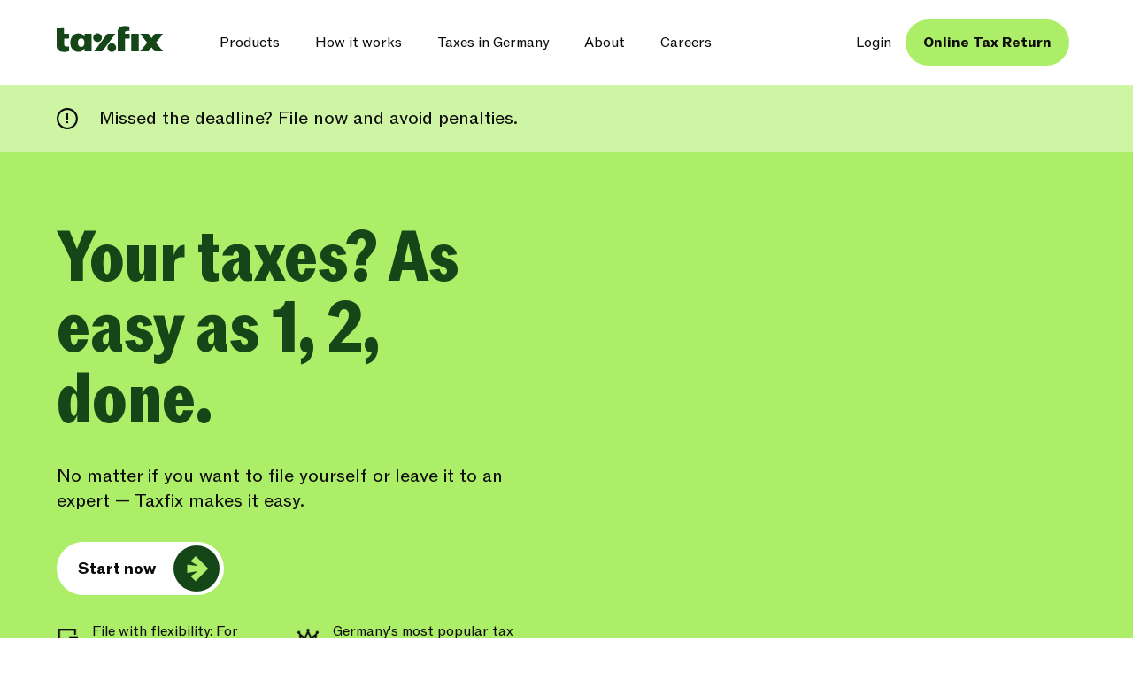

--- FILE ---
content_type: text/html; charset=utf-8
request_url: https://taxfix.de/en/?term=206
body_size: 42624
content:
<!DOCTYPE html><html lang="en"><head><meta charSet="utf-8" data-next-head=""/><meta name="viewport" content="width=device-width, initial-scale=1.0" data-next-head=""/><link rel="canonical" href="https://taxfix.de/en/" data-next-head=""/><meta property="og:url" content="https://taxfix.de/en/" data-next-head=""/><link rel="shortcut icon" type="image/png" href="https://cdn-assets-dynamic.frontify.com/4001988/eyJhc3NldF9pZCI6OTU5MSwic2NvcGUiOiJhc3NldDp2aWV3In0:taxfix-gmbh:LbFOhx164VTX4AIstnsqHQoNr9kVfz1ZJwxEtN-u7HY?width=48&amp;height=48" data-next-head=""/><link rel="icon" type="image/png" sizes="32x32" href="https://cdn-assets-dynamic.frontify.com/4001988/eyJhc3NldF9pZCI6OTU5MSwic2NvcGUiOiJhc3NldDp2aWV3In0:taxfix-gmbh:LbFOhx164VTX4AIstnsqHQoNr9kVfz1ZJwxEtN-u7HY?width=32&amp;height=32" data-next-head=""/><link rel="icon" type="image/png" sizes="16x16" href="https://cdn-assets-dynamic.frontify.com/4001988/eyJhc3NldF9pZCI6OTU5MSwic2NvcGUiOiJhc3NldDp2aWV3In0:taxfix-gmbh:LbFOhx164VTX4AIstnsqHQoNr9kVfz1ZJwxEtN-u7HY?width=16&amp;height=16" data-next-head=""/><link rel="apple-touch-icon" sizes="180x180" href="https://cdn-assets-dynamic.frontify.com/4001988/eyJhc3NldF9pZCI6OTU5MSwic2NvcGUiOiJhc3NldDp2aWV3In0:taxfix-gmbh:LbFOhx164VTX4AIstnsqHQoNr9kVfz1ZJwxEtN-u7HY?width=180&amp;height=180" data-next-head=""/><link rel="icon" type="image/png" sizes="192x192" href="https://cdn-assets-dynamic.frontify.com/4001988/eyJhc3NldF9pZCI6OTU5MSwic2NvcGUiOiJhc3NldDp2aWV3In0:taxfix-gmbh:LbFOhx164VTX4AIstnsqHQoNr9kVfz1ZJwxEtN-u7HY?width=192&amp;height=192" data-next-head=""/><meta property="og:locale" content="en_DE" data-next-head=""/><title data-next-head="">Taxfix | File in English</title><meta name="description" content="Do your taxes quickly and easily with Taxfix and get back an average of €1,172. Over 50,000 good ratings prove us right." data-next-head=""/><meta name="robots" content="index, follow, max-image-preview:large, max-snippet:-1, max-video-preview:-1" data-next-head=""/><meta property="og:title" content="Online Tax Return | File German Taxes in English" data-next-head=""/><meta property="og:description" content="Do your tax return online and securely transmit it to the tax office. Try it now for free! File your tax return with Taxfix. In avg. our clients get a refund of 1.172€. 5+ Million Downloads. Easier than ELSTER. Support in English." data-next-head=""/><meta property="og:site_name" content="Taxfix" data-next-head=""/><meta property="og:type" content="website" data-next-head=""/><meta property="og:image" content="https://cdn-assets-dynamic.frontify.com/4001988/eyJhc3NldF9pZCI6NjMyMX0:taxfix-gmbh:_kumDIT4eRUxuZzcjpHfvHcPvpPUIsZLljaSGDE6kHU" data-next-head=""/><meta property="og:image:type" content="image/jpg" data-next-head=""/><link rel="alternate" hrefLang="de-DE" href="https://taxfix.de/" data-next-head=""/><link rel="alternate" hrefLang="en-DE" href="https://taxfix.de//en/" data-next-head=""/><link rel="alternate" hrefLang="en-GB" href="https://taxfix.com/en-uk/" data-next-head=""/><link rel="alternate" hrefLang="es-ES" href="https://taxfix.com/es-es/" data-next-head=""/><link rel="alternate" hrefLang="it-IT" href="https://taxfix.it/" data-next-head=""/><link rel="alternate" hrefLang="x-default" href="https://taxfix.com/" data-next-head=""/><link rel="dns-prefetch" href="https://www.youtube.com" data-next-head=""/><link rel="preconnect" href="https://www.googletagmanager.com"/><link rel="dns-prefetch" href="https://www.googletagmanager.com"/><link rel="preconnect" href="https://cdn-assets-dynamic.frontify.com"/><link rel="preload" href="/_next/static/media/362ed95a9647da47-s.p.woff2" as="font" type="font/woff2" crossorigin="anonymous" data-next-font="size-adjust"/><link rel="preload" href="/_next/static/media/c8cf02af9a313995-s.p.woff2" as="font" type="font/woff2" crossorigin="anonymous" data-next-font="size-adjust"/><link rel="preload" href="/_next/static/media/876e0217e3d93726-s.p.woff2" as="font" type="font/woff2" crossorigin="anonymous" data-next-font="size-adjust"/><link rel="preload" href="/_next/static/media/fe909394c5be2aee-s.p.woff2" as="font" type="font/woff2" crossorigin="anonymous" data-next-font="size-adjust"/><link rel="preload" href="/_next/static/media/9989c4c1370dc503-s.p.woff2" as="font" type="font/woff2" crossorigin="anonymous" data-next-font="size-adjust"/><link rel="preload" href="/_next/static/media/9aa76416ee45e373-s.p.woff2" as="font" type="font/woff2" crossorigin="anonymous" data-next-font="size-adjust"/><link rel="preload" href="/_next/static/css/93e2cbf0256d2640.css" as="style"/><script type="application/ld+json" data-next-head="">{"@context":"https://schema.org","@type":"FAQPage","mainEntity":[{"@type":"Question","name":"What is Taxfix?","acceptedAnswer":{"@type":"Answer","text":"\u003cp>There are two ways to file your tax return with Taxfix: complete the simple question-and-answer process via app or browser, or have your taxes done by an independent tax advisor using \u003ca href=\"https://taxfix.de/en/expert-service\">\u003cspan class=\"RichDescription-linkText\">Expert Service\u003c/span> \u003c/a>.\u003c/p>\u003cp>If you do your tax return yourself, you can get a free calculation of your estimated refund before submitting to your local tax office via the official ELSTER interface.\u003c/p>"}},{"@type":"Question","name":"How does Taxfix work?","acceptedAnswer":{"@type":"Answer","text":"\u003cp dir=\"ltr\">\u003cstrong>Expert Service:\u003c/strong> With the Expert Service, independent tax advisors prepare your tax return for you. A personal task list shows you exactly which documents to upload, so your expert can optimise your return. In the end, all you have to do is review and approve your tax return – and you&#39;re done!\u003c/p>\u003cp dir=\"ltr\">\u003cbr>\u003cstrong>Do it yourself:\u003c/strong> After registering via the app or browser, you&#39;ll answer around 70 personalised questions. Then, you’ll immediately see an estimate of your potential refund – for free. If you decide to file, we’ll submit your tax return digitally to your local tax office. Once processed, your refund will be transferred directly to your bank account, and you’ll receive your official tax assessment notice.\u003c/p>"}},{"@type":"Question","name":"How much does Taxfix cost?","acceptedAnswer":{"@type":"Answer","text":"\u003cp>Download the Taxfix app for free from the Apple App Store, the Google Play Store, or access our site in your web browser. At no extra cost, you can calculate your expected tax refund. Alternatively, you can use \u003ca href=\"https://taxfix.de/en/expert-service\">\u003cspan class=\"RichDescription-linkText\">Taxfix Expert Service\u003c/span> \u003c/a>and have your tax return done for you by an independent tax advisor. Find the current prices for both services on the \u003ca href=\"https://taxfix.de/en/costs\">\u003cspan class=\"RichDescription-linkText\">Taxfix costs page\u003c/span> \u003c/a>.\u003c/p>"}},{"@type":"Question","name":"Where can I find tax tips?","acceptedAnswer":{"@type":"Answer","text":"\u003cp>Submitting a tax return is definitely not something you do off the cuff. And when specialized knowledge is required, it’s understandable to be cautious or even feel sceptical.\u003c/p>\u003cp>For questions that require explanation, Taxfix offers info texts and corresponding advice articles or tax tips. These resources will help with general tax questions on specific points, but not with individual tax questions.\u003c/p>"}},{"@type":"Question","name":"Other questions...","acceptedAnswer":{"@type":"Answer","text":"\u003cp>Your question not yet included? We have collected the most frequently asked questions and our answers in\u003ca href=\"https://support.taxfix.de/hc/en-us\"> \u003cspan class=\"RichDescription-linkText\">our Support Center\u003c/span> \u003c/a>.\u003c/p>"}}]}</script><link rel="stylesheet" href="/_next/static/css/93e2cbf0256d2640.css" data-n-g=""/><noscript data-n-css=""></noscript><script defer="" noModule="" src="/_next/static/chunks/polyfills-42372ed130431b0a.js"></script><script defer="" src="/_next/static/chunks/2662.1d3892fdf24c5d7d.js"></script><script defer="" src="/_next/static/chunks/2168.daf0d6c8cd53231b.js"></script><script defer="" src="/_next/static/chunks/1344.b33ea15b49d9d3ad.js"></script><script defer="" src="/_next/static/chunks/4849.bf409e3102fdca5f.js"></script><script defer="" src="/_next/static/chunks/3356.58a414afa0742ffb.js"></script><script defer="" src="/_next/static/chunks/1480.636c724edb1f9579.js"></script><script defer="" src="/_next/static/chunks/7134.68790df275059a0b.js"></script><script defer="" src="/_next/static/chunks/2540.c1131fe77e020f07.js"></script><script defer="" src="/_next/static/chunks/7744.3741efe3dbf1f389.js"></script><script defer="" src="/_next/static/chunks/4244.5b2f0d52166330dc.js"></script><script defer="" src="/_next/static/chunks/601.312fbc9ba496410f.js"></script><script defer="" src="/_next/static/chunks/916.2c6902fc0ea8730d.js"></script><script defer="" src="/_next/static/chunks/1819.0d6c494a395a9924.js"></script><script src="/_next/static/chunks/webpack-89b164a2e6f7ce44.js" defer=""></script><script src="/_next/static/chunks/framework-ca9537d93f2f26a0.js" defer=""></script><script src="/_next/static/chunks/main-939eb188231b08b2.js" defer=""></script><script src="/_next/static/chunks/pages/_app-8c1637d425e7c68b.js" defer=""></script><script src="/_next/static/chunks/pages/%5B%5B...page-url%5D%5D-ac79726e3afd86c7.js" defer=""></script><script src="/_next/static/GrcUqC4933d-ILxKufMmm/_buildManifest.js" defer=""></script><script src="/_next/static/GrcUqC4933d-ILxKufMmm/_ssgManifest.js" defer=""></script><style data-emotion="txfx-global 0"></style><style data-emotion="txfx-global wibbwh">html{-webkit-font-smoothing:antialiased;-moz-osx-font-smoothing:grayscale;box-sizing:border-box;-webkit-text-size-adjust:100%;}*,*::before,*::after{box-sizing:inherit;}strong,b{font-weight:700;}body{margin:0;color:#0C0B0A;font-family:var(--font-abc-rom),"Roboto","Helvetica","Arial",sans-serif;font-weight:400;font-size:1.1428571428571428rem;line-height:1.5;background-color:#FFFFFF;}@media print{body{background-color:#fff;}}body::backdrop{background-color:#FFFFFF;}</style><style data-emotion="txfx-global etyt9p">html{scroll-behavior:smooth;}.__variable_4273d4{--font-abc-rom:'abcRomFonts','abcRomFonts Fallback';}.__variable_8d645a{--font-abc-rom-bold:'abcRomBoldFonts','abcRomBoldFonts Fallback';}.__variable_432fdc{--font-abc-rom-condensed-heavy:'abcRomCondensedHeavyFonts','abcRomCondensedHeavyFonts Fallback';}#didomi-host{font-family:'abcRomFonts','abcRomFonts Fallback'!important;}#didomi-host .didomi-components-button{font-family:'abcRomBoldFonts','abcRomBoldFonts Fallback'!important;}#didomi-host .didomi-popup-notice-text-container{font-family:'abcRomFonts','abcRomFonts Fallback'!important;}#didomi-host .didomi-popup-header,#didomi-host .didomi-components-accordion-label-container,#didomi-host .label-button-section{font-family:'abcRomBoldFonts','abcRomBoldFonts Fallback'!important;}</style><style data-emotion="txfx 1vp12pg imouxa 1qfx30c ov2o8o dy6ni3 1lekzkb 1xhj18k 4nmwp9 4ig4qy 2jzsa0 mjsd5c 1ymkdjd 1ip7c92 u7t9bq oqcghi 14c68n 1ymidl5 1x1l4fh zswcod a4hc0b zczt2w txhh12 e8vekm 1n5khr6 6bt4d2 tcuwz4 1qjpgq2 k9lsig cywtu6 1gtodzz 11rxbni 1o4x7nh 13qm94w 412e1k 13n17t4 wcyuaz 1r13u8n vevfu3 1jz2r3y 17gvjik up1125 1pi9zlu cm7ah6 1wcjc1k 15rjgpb 1f11l0v 10gqr0b an115d r6i39h 15cu1qc 1v2o5j7 vdjk0r hh5m2m 1g24pum o0u1jr sn6q57 dryvi 1nzre74 1nkvkdt 1my5gw1 1x0g1i6 19gnu0v 8j5w5v 217apf 1s3tt2c g95sve 1ibxkty 1kap2of yutals 1cr3g3w 1skny5q m2ix2q wnfue5 grw934 1b8uc0m 4jin6z hqqv8j f8wb7g abqyn 15830to 9vd5ud 1xdhyk6 m506ol 5j9qwy 1yrwzd5 1x99fma y25hpm 1tf96dz 1x69m5o 16xq9w1 1v2cjzd 1fim6jk cwsksj 1g8gfef 1vcd13d a0808d 1rejdbl j5005a g80ke4 pvyt3p 1oe4ly2 16re8y6 12limg5 is7mg zk5gms 1amdt17 udy7ao 6jpmwa 36e50k 9h2z0m 12jlkx ti5bap 835ac6 1apweht s4yqs8 tmtdsw maova9 bfqaj1 11ct1bk 18ptg8h 1t6riz8 1tvuvxe bmq0l3 199nrdm u3z2fr 18vpgwl xq7n60 19hwfb3 1jj40bc 1n11wps k5oe4d 1xbrjnv 16vskkg 111rt16 qha409 1a18iiw oiizgs 1tposaz aw3ovo lbt2rz 1wy27fh 1ogabnb uc3l3e 1qp1a5t yr76dp dhwdd5 140kul9 1w6al23 1kc7nvw f54nzh funwj sa026 rhk3bi 1pej18n 1ri0aye mp4ey4 1yrfsg4 17c6zlt 1snx4b8 1km0bek jj8zrt 1fzf7xv tz5ytk e0hnnh 16sknix v5sjim 1m9x8q0 bbleqx gh7rzw 5t7fxp 1ovtlk0 1o9cqk8 1duhza8 1frfepd d2t6vr 18syi91 thfmjb 12w9ti6">.txfx-1vp12pg{display:-webkit-box;display:-webkit-flex;display:-ms-flexbox;display:flex;-webkit-flex-direction:column;-ms-flex-direction:column;flex-direction:column;min-height:100vh;}.txfx-1vp12pg >*{margin:48px 24px;}@media (min-width:640px){.txfx-1vp12pg >*{margin:64px 32px;}}@media (min-width:1200px){.txfx-1vp12pg >*{margin:80px 64px;}}.txfx-imouxa{display:-webkit-inline-box;display:-webkit-inline-flex;display:-ms-inline-flexbox;display:inline-flex;-webkit-align-items:center;-webkit-box-align:center;-ms-flex-align:center;align-items:center;-webkit-box-pack:center;-ms-flex-pack:center;-webkit-justify-content:center;justify-content:center;position:relative;box-sizing:border-box;-webkit-tap-highlight-color:transparent;background-color:transparent;outline:0;border:0;margin:0;border-radius:0;padding:0;cursor:pointer;-webkit-user-select:none;-moz-user-select:none;-ms-user-select:none;user-select:none;vertical-align:middle;-moz-appearance:none;-webkit-appearance:none;-webkit-text-decoration:none;text-decoration:none;color:inherit;font-family:inherit;font-family:var(--font-abc-rom);font-size:1.125rem;font-weight:700;line-height:1.4375rem;text-transform:none;min-width:64px;padding:6px 16px;border:0;border-radius:4px;-webkit-transition:background-color 250ms cubic-bezier(0.4, 0, 0.2, 1) 0ms,box-shadow 250ms cubic-bezier(0.4, 0, 0.2, 1) 0ms,border-color 250ms cubic-bezier(0.4, 0, 0.2, 1) 0ms,color 250ms cubic-bezier(0.4, 0, 0.2, 1) 0ms;transition:background-color 250ms cubic-bezier(0.4, 0, 0.2, 1) 0ms,box-shadow 250ms cubic-bezier(0.4, 0, 0.2, 1) 0ms,border-color 250ms cubic-bezier(0.4, 0, 0.2, 1) 0ms,color 250ms cubic-bezier(0.4, 0, 0.2, 1) 0ms;--variant-textColor:#ADEE68;--variant-outlinedColor:#ADEE68;--variant-outlinedBorder:rgba(173, 238, 104, 0.5);--variant-containedColor:#FFFFFF;--variant-containedBg:#ADEE68;-webkit-transition:background-color 250ms cubic-bezier(0.4, 0, 0.2, 1) 0ms,box-shadow 250ms cubic-bezier(0.4, 0, 0.2, 1) 0ms,border-color 250ms cubic-bezier(0.4, 0, 0.2, 1) 0ms;transition:background-color 250ms cubic-bezier(0.4, 0, 0.2, 1) 0ms,box-shadow 250ms cubic-bezier(0.4, 0, 0.2, 1) 0ms,border-color 250ms cubic-bezier(0.4, 0, 0.2, 1) 0ms;font-family:var(--font-abc-rom-bold);font-size:1rem;font-weight:700;line-height:1.25rem;padding:0px 20px;height:48px;border-radius:32px;text-transform:none;box-shadow:none;overflow:hidden;z-index:1;width:-webkit-fit-content;width:-moz-fit-content;width:fit-content;position:absolute;left:-9999px;z-index:1300;opacity:0;margin:8px 0px 8px;}.txfx-imouxa::-moz-focus-inner{border-style:none;}.txfx-imouxa.Mui-disabled{pointer-events:none;cursor:default;}@media print{.txfx-imouxa{-webkit-print-color-adjust:exact;color-adjust:exact;}}@media (min-width:640px){.txfx-imouxa{font-size:1.25rem;line-height:1.625rem;}}@media (min-width:1200px){.txfx-imouxa{font-size:1.3125rem;line-height:1.75rem;}}@media (min-width:0px){.txfx-imouxa{font-family:var(--font-abc-rom);font-size:1.125rem;font-weight:700;line-height:1.4375rem;text-transform:none;}@media (min-width:640px){.txfx-imouxa{font-size:1.25rem;line-height:1.625rem;}}@media (min-width:1200px){.txfx-imouxa{font-size:1.3125rem;line-height:1.75rem;}}}.txfx-imouxa:hover{-webkit-text-decoration:none;text-decoration:none;}.txfx-imouxa.Mui-disabled{color:#EAE0D7;}@media (hover: hover){.txfx-imouxa:hover{--variant-containedBg:#36893B;--variant-textBg:rgba(173, 238, 104, 0.04);--variant-outlinedBorder:#ADEE68;--variant-outlinedBg:rgba(173, 238, 104, 0.04);}}.txfx-imouxa.MuiButton-loading{color:transparent;}@media (min-width:1200px){.txfx-imouxa:before{content:"";position:absolute;top:0;left:-100%;width:100%;height:100%;border-radius:32px;-webkit-transition:all 0.4s ease;transition:all 0.4s ease;z-index:-1;}.txfx-imouxa:hover:before{left:0;}.txfx-imouxa:hover .MuiButton-endIcon>.circleArrow>g>path.arrow1{-webkit-transform:translateX(0);-moz-transform:translateX(0);-ms-transform:translateX(0);transform:translateX(0);}.txfx-imouxa:hover .MuiButton-endIcon>.circleArrow>g>path.arrow2{-webkit-transform:translateX(100%);-moz-transform:translateX(100%);-ms-transform:translateX(100%);transform:translateX(100%);}.txfx-imouxa .MuiButton-endIcon>.circleArrow>g>path.arrow1{-webkit-transform:translateX(-100%);-moz-transform:translateX(-100%);-ms-transform:translateX(-100%);transform:translateX(-100%);}}@media (min-width:0px){.txfx-imouxa{font-family:var(--font-abc-rom-bold);font-size:1rem;font-weight:700;line-height:1.25rem;}@media (min-width:1200px){.txfx-imouxa{font-size:1.125rem;line-height:1.4375rem;}}}.txfx-imouxa:focus-visible{outline:Highlight auto 5px;outline:-webkit-focus-ring-color auto 5px;outline-offset:2px;}.txfx-imouxa.MuiTouchRipple-root{color:#CEF5A4;}.txfx-imouxa .MuiButton-endIcon>.circleArrow>g>path{fill:#0C0B0A;}@media (min-width:1200px){.txfx-imouxa .MuiButton-endIcon>.circleArrow>g>path{-webkit-transition:all 0.4s cubic-bezier(0.2, 0.7, 0.15, 1.41);transition:all 0.4s cubic-bezier(0.2, 0.7, 0.15, 1.41);}}.txfx-imouxa.MuiButton-primary,.txfx-imouxa.MuiButton-base{background-color:#ADEE68;}.txfx-imouxa.MuiButton-primary:before,.txfx-imouxa.MuiButton-base:before{background-color:#CEF5A4;}.txfx-imouxa.MuiButton-primary.Mui-disabled,.txfx-imouxa.MuiButton-base.Mui-disabled{background-color:#EAE0D7;color:#9A9288;}.txfx-imouxa.MuiButton-primary.MuiTouchRipple-root,.txfx-imouxa.MuiButton-base.MuiTouchRipple-root{color:#FDF8F2;}.txfx-imouxa.MuiButton-primary .MuiButton-endIcon>.circleArrow,.txfx-imouxa.MuiButton-base .MuiButton-endIcon>.circleArrow{fill:#154618;}.txfx-imouxa.MuiButton-primary .MuiButton-endIcon>.circleArrow>g>path,.txfx-imouxa.MuiButton-base .MuiButton-endIcon>.circleArrow>g>path{fill:#FFFFFF;}.txfx-imouxa.MuiButton-secondary{border:none;background-color:#154618;color:#FFFFFF;}.txfx-imouxa.MuiButton-secondary:before{background-color:#36893B;}.txfx-imouxa.MuiButton-secondary.Mui-disabled{border:none;background-color:#FDF8F2;color:#EAE0D7;}.txfx-imouxa.MuiButton-secondary .MuiButton-endIcon>.circleArrow{fill:#FFFFFF;}.txfx-imouxa.MuiButton-secondary .MuiButton-endIcon>.circleArrow>g>path{fill:#154618;}.txfx-imouxa.MuiButton-tertiary{background-color:#FFFFFF;}.txfx-imouxa.MuiButton-tertiary:before{background-color:#ECFFC7;}.txfx-imouxa.MuiButton-tertiary.Mui-disabled{color:#EAE0D7;}.txfx-imouxa.MuiButton-tertiary >.MuiButton-endIcon>.circleArrow{fill:#154618;}.txfx-imouxa.MuiButton-tertiary .MuiButton-endIcon>.circleArrow>g>path{fill:#ADEE68;}.txfx-imouxa.MuiButton-variant1,.txfx-imouxa.MuiButton-variant2,.txfx-imouxa.MuiButton-variant3,.txfx-imouxa.MuiButton-variant4{background-color:#FFFFFF;color:#0C0B0A;}.txfx-imouxa.MuiButton-variant1.Mui-disabled,.txfx-imouxa.MuiButton-variant2.Mui-disabled,.txfx-imouxa.MuiButton-variant3.Mui-disabled,.txfx-imouxa.MuiButton-variant4.Mui-disabled{color:#EAE0D7;}.txfx-imouxa.MuiButton-variant1:before{background-color:#F6EBFE;}.txfx-imouxa.MuiButton-variant1 >.MuiButton-endIcon>.circleArrow{fill:#DBB9F3;}.txfx-imouxa.MuiButton-variant2:before{background-color:#FFEFD3;}.txfx-imouxa.MuiButton-variant2 >.MuiButton-endIcon>.circleArrow{fill:#F8C677;}.txfx-imouxa.MuiButton-variant3:before{background-color:#E8F0FF;}.txfx-imouxa.MuiButton-variant3 >.MuiButton-endIcon>.circleArrow{fill:#B6C5F3;}.txfx-imouxa.MuiButton-variant4:before{background-color:#FEEBE7;}.txfx-imouxa.MuiButton-variant4 >.MuiButton-endIcon>.circleArrow{fill:#F5A894;}.txfx-imouxa:not(.MuiButton-base):not(.MuiButton-header).MuiButton-sizeMedium>.MuiButton-endIcon{margin-right:-16px;margin-left:16px;}@media (min-width:640px){.txfx-imouxa:not(.MuiButton-base):not(.MuiButton-header).MuiButton-sizeMedium>.MuiButton-endIcon{margin-right:-19px;margin-left:20px;}}.txfx-imouxa:not(.MuiButton-base):not(.MuiButton-header).MuiButton-sizeSmall>.MuiButton-endIcon{margin-right:-13px;margin-left:16px;}@media (min-width:640px){.txfx-imouxa:not(.MuiButton-base):not(.MuiButton-header).MuiButton-sizeSmall>.MuiButton-endIcon{margin-right:-16px;margin-left:20px;}}@media (min-width:640px){.txfx-imouxa.MuiButton-sizeMedium{padding:0px 24px;height:54px;}}@media (min-width:1200px){.txfx-imouxa.MuiButton-sizeMedium{height:60px;}}.txfx-imouxa.MuiButton-sizeSmall{font-family:var(--font-abc-rom-bold);font-size:0.75rem;font-weight:700;line-height:0.875rem;padding:0px 16px;height:40px;}@media (min-width:640px){.txfx-imouxa.MuiButton-sizeSmall{padding:0px 20px;height:48px;}.txfx-imouxa.MuiButton-sizeSmall.txfx-imouxa.MuiButton-sizeSmall .circleArrow{width:42px;height:42px;}}@media (min-width:1200px){.txfx-imouxa.MuiButton-sizeSmall{height:52px;}.txfx-imouxa.MuiButton-sizeSmall.txfx-imouxa.MuiButton-sizeSmall .circleArrow{width:46px;height:46px;}}@media (min-width:0px){.txfx-imouxa.MuiButton-sizeSmall{font-family:var(--font-abc-rom-bold);font-size:0.75rem;font-weight:700;line-height:0.875rem;}@media (min-width:640px){.txfx-imouxa.MuiButton-sizeSmall{font-size:0.875rem;line-height:0.875rem;}}@media (min-width:1200px){.txfx-imouxa.MuiButton-sizeSmall{font-size:1rem;line-height:1.125rem;}}}.txfx-imouxa.MuiButton-sizeSmall .circleArrow{width:36px;height:36px;}.txfx-imouxa.MuiButton-header{font-family:var(--font-abc-rom);font-size:0.75rem;font-weight:400;line-height:0.875rem;}@media (min-width:640px){.txfx-imouxa.MuiButton-header{font-size:0.875rem;line-height:1rem;}}@media (min-width:1200px){.txfx-imouxa.MuiButton-header{font-size:1rem;line-height:1.125rem;}}@media (min-width:0px){.txfx-imouxa.MuiButton-header{font-family:var(--font-abc-rom);font-size:0.75rem;font-weight:400;line-height:0.875rem;}@media (min-width:640px){.txfx-imouxa.MuiButton-header{font-size:0.875rem;line-height:1rem;}}@media (min-width:1200px){.txfx-imouxa.MuiButton-header{font-size:1rem;line-height:1.125rem;}}}.txfx-imouxa.MuiButton-header.MuiButton-root{height:48px;border-radius:8px;color:#0C0B0A;padding:0px 16px;}.txfx-imouxa.MuiButton-header:hover{background-color:#FDF8F2;}.txfx-imouxa.MuiButton-base{background-color:#154618;color:#ADEE68;}@media (min-width:640px){.txfx-imouxa{margin:20px 0px 20px;}}@media (min-width:1200px){.txfx-imouxa{margin:22px 0px 22px;}}.txfx-imouxa:focus{left:50%;-webkit-transform:translateX(-50%);-moz-transform:translateX(-50%);-ms-transform:translateX(-50%);transform:translateX(-50%);opacity:1;}.txfx-1qfx30c{display:inherit;margin-right:8px;margin-left:-4px;margin-left:-2px;}.txfx-1qfx30c>*:nth-of-type(1){font-size:18px;}.txfx-ov2o8o{font-size:1.25rem;line-height:1.25rem;width:1.25rem;height:1.25rem;}@media (min-width:1200px){.txfx-ov2o8o{font-size:1.5rem;line-height:1.5rem;width:1.5rem;height:1.5rem;}}.txfx-dy6ni3{background-color:#FFFFFF;color:#0C0B0A;-webkit-transition:box-shadow 300ms cubic-bezier(0.4, 0, 0.2, 1) 0ms;transition:box-shadow 300ms cubic-bezier(0.4, 0, 0.2, 1) 0ms;box-shadow:var(--Paper-shadow);background-image:var(--Paper-overlay);display:-webkit-box;display:-webkit-flex;display:-ms-flexbox;display:flex;-webkit-flex-direction:column;-ms-flex-direction:column;flex-direction:column;width:100%;box-sizing:border-box;-webkit-flex-shrink:0;-ms-flex-negative:0;flex-shrink:0;position:-webkit-sticky;position:sticky;z-index:1100;top:0;left:auto;right:0;--AppBar-background:#ADEE68;--AppBar-color:#FFFFFF;background-color:var(--AppBar-background);color:var(--AppBar-color);color:#0C0B0A;background-color:#FFFFFF;min-height:64px;padding:0px 24px;-webkit-box-pack:center;-ms-flex-pack:center;-webkit-justify-content:center;justify-content:center;margin:0;padding:8px 12px 8px 24px;}@media (min-width:640px){.txfx-dy6ni3{min-height:88px;padding:0px 40px;}}@media (min-width:1200px){.txfx-dy6ni3{min-height:96px;padding:0px 80px;}}@media (min-width:640px){.txfx-dy6ni3{padding:20px 20px 20px 32px;}}@media (min-width:1200px){.txfx-dy6ni3{padding:22px 64px;}}.txfx-dy6ni3 .MuiBox-root{width:100%;max-width:1312px;margin:auto;}.txfx-1lekzkb{display:-webkit-box;display:-webkit-flex;display:-ms-flexbox;display:flex;-webkit-align-items:center;-webkit-box-align:center;-ms-flex-align:center;align-items:center;-webkit-box-pack:justify;-webkit-justify-content:space-between;justify-content:space-between;}.txfx-1xhj18k{display:-webkit-box;display:-webkit-flex;display:-ms-flexbox;display:flex;-webkit-flex-direction:row;-ms-flex-direction:row;flex-direction:row;}.txfx-4nmwp9{margin:0;font:inherit;line-height:inherit;letter-spacing:inherit;color:#ADEE68;-webkit-text-decoration:underline;text-decoration:underline;text-decoration-color:var(--Link-underlineColor);--Link-underlineColor:rgba(173, 238, 104, 0.4);color:inherit;-webkit-text-decoration:none;text-decoration:none;display:-webkit-inline-box;display:-webkit-inline-flex;display:-ms-inline-flexbox;display:inline-flex;-webkit-align-items:center;-webkit-box-align:center;-ms-flex-align:center;align-items:center;height:30px;margin-right:0px;margin-bottom:8px;}.txfx-4nmwp9:hover{text-decoration-color:inherit;}.txfx-4nmwp9:focus-visible{outline:Highlight auto 5px;outline:-webkit-focus-ring-color auto 5px;outline-offset:2px;}.txfx-4nmwp9.MuiTypography-link{-webkit-text-decoration:underline;text-decoration:underline;text-decoration-color:#154618;text-underline-offset:4px;-webkit-transition:0.6s;transition:0.6s;color:#154618;line-height:calc(
      1.4375rem - (1.125rem / 10)
    );}.txfx-4nmwp9.MuiTypography-link:hover{color:#0C0B0A;text-decoration-color:transparent;}.txfx-4nmwp9.MuiTypography-linkSmall{-webkit-text-decoration:underline;text-decoration:underline;text-decoration-color:#154618;text-underline-offset:4px;-webkit-transition:0.6s;transition:0.6s;color:#154618;line-height:calc(
      1.25rem - (1rem / 10)
    );}.txfx-4nmwp9.MuiTypography-linkSmall:hover{color:#0C0B0A;text-decoration-color:transparent;}@media (min-width:640px){.txfx-4nmwp9{margin-right:32px;}}.txfx-4ig4qy{-webkit-user-select:none;-moz-user-select:none;-ms-user-select:none;user-select:none;width:1em;height:1em;display:inline-block;-webkit-flex-shrink:0;-ms-flex-negative:0;flex-shrink:0;-webkit-transition:fill 200ms cubic-bezier(0.4, 0, 0.2, 1) 0ms;transition:fill 200ms cubic-bezier(0.4, 0, 0.2, 1) 0ms;fill:currentColor;font-size:1.7142857142857142rem;width:auto;height:100%;width:104px;}@media (min-width:640px){.txfx-4ig4qy{width:auto;display:block;}}.txfx-2jzsa0{display:none;width:-webkit-max-content;width:-moz-max-content;width:max-content;}@media (min-width:640px){.txfx-2jzsa0{display:none;}}.txfx-mjsd5c{display:-webkit-inline-box;display:-webkit-inline-flex;display:-ms-inline-flexbox;display:inline-flex;-webkit-align-items:center;-webkit-box-align:center;-ms-flex-align:center;align-items:center;-webkit-box-pack:center;-ms-flex-pack:center;-webkit-justify-content:center;justify-content:center;position:relative;box-sizing:border-box;-webkit-tap-highlight-color:transparent;background-color:transparent;outline:0;border:0;margin:0;border-radius:0;padding:0;cursor:pointer;-webkit-user-select:none;-moz-user-select:none;-ms-user-select:none;user-select:none;vertical-align:middle;-moz-appearance:none;-webkit-appearance:none;-webkit-text-decoration:none;text-decoration:none;color:inherit;font-family:inherit;font-family:var(--font-abc-rom);font-size:1.125rem;font-weight:700;line-height:1.4375rem;text-transform:none;min-width:64px;padding:6px 16px;border:0;border-radius:4px;-webkit-transition:background-color 250ms cubic-bezier(0.4, 0, 0.2, 1) 0ms,box-shadow 250ms cubic-bezier(0.4, 0, 0.2, 1) 0ms,border-color 250ms cubic-bezier(0.4, 0, 0.2, 1) 0ms,color 250ms cubic-bezier(0.4, 0, 0.2, 1) 0ms;transition:background-color 250ms cubic-bezier(0.4, 0, 0.2, 1) 0ms,box-shadow 250ms cubic-bezier(0.4, 0, 0.2, 1) 0ms,border-color 250ms cubic-bezier(0.4, 0, 0.2, 1) 0ms,color 250ms cubic-bezier(0.4, 0, 0.2, 1) 0ms;--variant-textColor:#ADEE68;--variant-outlinedColor:#ADEE68;--variant-outlinedBorder:rgba(173, 238, 104, 0.5);--variant-containedColor:#FFFFFF;--variant-containedBg:#ADEE68;-webkit-transition:background-color 250ms cubic-bezier(0.4, 0, 0.2, 1) 0ms,box-shadow 250ms cubic-bezier(0.4, 0, 0.2, 1) 0ms,border-color 250ms cubic-bezier(0.4, 0, 0.2, 1) 0ms;transition:background-color 250ms cubic-bezier(0.4, 0, 0.2, 1) 0ms,box-shadow 250ms cubic-bezier(0.4, 0, 0.2, 1) 0ms,border-color 250ms cubic-bezier(0.4, 0, 0.2, 1) 0ms;font-family:var(--font-abc-rom-bold);font-size:1rem;font-weight:700;line-height:1.25rem;padding:0px 20px;height:48px;border-radius:32px;text-transform:none;box-shadow:none;overflow:hidden;z-index:1;}.txfx-mjsd5c::-moz-focus-inner{border-style:none;}.txfx-mjsd5c.Mui-disabled{pointer-events:none;cursor:default;}@media print{.txfx-mjsd5c{-webkit-print-color-adjust:exact;color-adjust:exact;}}@media (min-width:640px){.txfx-mjsd5c{font-size:1.25rem;line-height:1.625rem;}}@media (min-width:1200px){.txfx-mjsd5c{font-size:1.3125rem;line-height:1.75rem;}}@media (min-width:0px){.txfx-mjsd5c{font-family:var(--font-abc-rom);font-size:1.125rem;font-weight:700;line-height:1.4375rem;text-transform:none;}@media (min-width:640px){.txfx-mjsd5c{font-size:1.25rem;line-height:1.625rem;}}@media (min-width:1200px){.txfx-mjsd5c{font-size:1.3125rem;line-height:1.75rem;}}}.txfx-mjsd5c:hover{-webkit-text-decoration:none;text-decoration:none;}.txfx-mjsd5c.Mui-disabled{color:#EAE0D7;}@media (hover: hover){.txfx-mjsd5c:hover{--variant-containedBg:#36893B;--variant-textBg:rgba(173, 238, 104, 0.04);--variant-outlinedBorder:#ADEE68;--variant-outlinedBg:rgba(173, 238, 104, 0.04);}}.txfx-mjsd5c.MuiButton-loading{color:transparent;}@media (min-width:1200px){.txfx-mjsd5c:before{content:"";position:absolute;top:0;left:-100%;width:100%;height:100%;border-radius:32px;-webkit-transition:all 0.4s ease;transition:all 0.4s ease;z-index:-1;}.txfx-mjsd5c:hover:before{left:0;}.txfx-mjsd5c:hover .MuiButton-endIcon>.circleArrow>g>path.arrow1{-webkit-transform:translateX(0);-moz-transform:translateX(0);-ms-transform:translateX(0);transform:translateX(0);}.txfx-mjsd5c:hover .MuiButton-endIcon>.circleArrow>g>path.arrow2{-webkit-transform:translateX(100%);-moz-transform:translateX(100%);-ms-transform:translateX(100%);transform:translateX(100%);}.txfx-mjsd5c .MuiButton-endIcon>.circleArrow>g>path.arrow1{-webkit-transform:translateX(-100%);-moz-transform:translateX(-100%);-ms-transform:translateX(-100%);transform:translateX(-100%);}}@media (min-width:0px){.txfx-mjsd5c{font-family:var(--font-abc-rom-bold);font-size:1rem;font-weight:700;line-height:1.25rem;}@media (min-width:1200px){.txfx-mjsd5c{font-size:1.125rem;line-height:1.4375rem;}}}.txfx-mjsd5c:focus-visible{outline:Highlight auto 5px;outline:-webkit-focus-ring-color auto 5px;outline-offset:2px;}.txfx-mjsd5c.MuiTouchRipple-root{color:#CEF5A4;}.txfx-mjsd5c .MuiButton-endIcon>.circleArrow>g>path{fill:#0C0B0A;}@media (min-width:1200px){.txfx-mjsd5c .MuiButton-endIcon>.circleArrow>g>path{-webkit-transition:all 0.4s cubic-bezier(0.2, 0.7, 0.15, 1.41);transition:all 0.4s cubic-bezier(0.2, 0.7, 0.15, 1.41);}}.txfx-mjsd5c.MuiButton-primary,.txfx-mjsd5c.MuiButton-base{background-color:#ADEE68;}.txfx-mjsd5c.MuiButton-primary:before,.txfx-mjsd5c.MuiButton-base:before{background-color:#CEF5A4;}.txfx-mjsd5c.MuiButton-primary.Mui-disabled,.txfx-mjsd5c.MuiButton-base.Mui-disabled{background-color:#EAE0D7;color:#9A9288;}.txfx-mjsd5c.MuiButton-primary.MuiTouchRipple-root,.txfx-mjsd5c.MuiButton-base.MuiTouchRipple-root{color:#FDF8F2;}.txfx-mjsd5c.MuiButton-primary .MuiButton-endIcon>.circleArrow,.txfx-mjsd5c.MuiButton-base .MuiButton-endIcon>.circleArrow{fill:#154618;}.txfx-mjsd5c.MuiButton-primary .MuiButton-endIcon>.circleArrow>g>path,.txfx-mjsd5c.MuiButton-base .MuiButton-endIcon>.circleArrow>g>path{fill:#FFFFFF;}.txfx-mjsd5c.MuiButton-secondary{border:none;background-color:#154618;color:#FFFFFF;}.txfx-mjsd5c.MuiButton-secondary:before{background-color:#36893B;}.txfx-mjsd5c.MuiButton-secondary.Mui-disabled{border:none;background-color:#FDF8F2;color:#EAE0D7;}.txfx-mjsd5c.MuiButton-secondary .MuiButton-endIcon>.circleArrow{fill:#FFFFFF;}.txfx-mjsd5c.MuiButton-secondary .MuiButton-endIcon>.circleArrow>g>path{fill:#154618;}.txfx-mjsd5c.MuiButton-tertiary{background-color:#FFFFFF;}.txfx-mjsd5c.MuiButton-tertiary:before{background-color:#ECFFC7;}.txfx-mjsd5c.MuiButton-tertiary.Mui-disabled{color:#EAE0D7;}.txfx-mjsd5c.MuiButton-tertiary >.MuiButton-endIcon>.circleArrow{fill:#154618;}.txfx-mjsd5c.MuiButton-tertiary .MuiButton-endIcon>.circleArrow>g>path{fill:#ADEE68;}.txfx-mjsd5c.MuiButton-variant1,.txfx-mjsd5c.MuiButton-variant2,.txfx-mjsd5c.MuiButton-variant3,.txfx-mjsd5c.MuiButton-variant4{background-color:#FFFFFF;color:#0C0B0A;}.txfx-mjsd5c.MuiButton-variant1.Mui-disabled,.txfx-mjsd5c.MuiButton-variant2.Mui-disabled,.txfx-mjsd5c.MuiButton-variant3.Mui-disabled,.txfx-mjsd5c.MuiButton-variant4.Mui-disabled{color:#EAE0D7;}.txfx-mjsd5c.MuiButton-variant1:before{background-color:#F6EBFE;}.txfx-mjsd5c.MuiButton-variant1 >.MuiButton-endIcon>.circleArrow{fill:#DBB9F3;}.txfx-mjsd5c.MuiButton-variant2:before{background-color:#FFEFD3;}.txfx-mjsd5c.MuiButton-variant2 >.MuiButton-endIcon>.circleArrow{fill:#F8C677;}.txfx-mjsd5c.MuiButton-variant3:before{background-color:#E8F0FF;}.txfx-mjsd5c.MuiButton-variant3 >.MuiButton-endIcon>.circleArrow{fill:#B6C5F3;}.txfx-mjsd5c.MuiButton-variant4:before{background-color:#FEEBE7;}.txfx-mjsd5c.MuiButton-variant4 >.MuiButton-endIcon>.circleArrow{fill:#F5A894;}.txfx-mjsd5c:not(.MuiButton-base):not(.MuiButton-header).MuiButton-sizeMedium>.MuiButton-endIcon{margin-right:-16px;margin-left:16px;}@media (min-width:640px){.txfx-mjsd5c:not(.MuiButton-base):not(.MuiButton-header).MuiButton-sizeMedium>.MuiButton-endIcon{margin-right:-19px;margin-left:20px;}}.txfx-mjsd5c:not(.MuiButton-base):not(.MuiButton-header).MuiButton-sizeSmall>.MuiButton-endIcon{margin-right:-13px;margin-left:16px;}@media (min-width:640px){.txfx-mjsd5c:not(.MuiButton-base):not(.MuiButton-header).MuiButton-sizeSmall>.MuiButton-endIcon{margin-right:-16px;margin-left:20px;}}@media (min-width:640px){.txfx-mjsd5c.MuiButton-sizeMedium{padding:0px 24px;height:54px;}}@media (min-width:1200px){.txfx-mjsd5c.MuiButton-sizeMedium{height:60px;}}.txfx-mjsd5c.MuiButton-sizeSmall{font-family:var(--font-abc-rom-bold);font-size:0.75rem;font-weight:700;line-height:0.875rem;padding:0px 16px;height:40px;}@media (min-width:640px){.txfx-mjsd5c.MuiButton-sizeSmall{padding:0px 20px;height:48px;}.txfx-mjsd5c.MuiButton-sizeSmall.txfx-mjsd5c.MuiButton-sizeSmall .circleArrow{width:42px;height:42px;}}@media (min-width:1200px){.txfx-mjsd5c.MuiButton-sizeSmall{height:52px;}.txfx-mjsd5c.MuiButton-sizeSmall.txfx-mjsd5c.MuiButton-sizeSmall .circleArrow{width:46px;height:46px;}}@media (min-width:0px){.txfx-mjsd5c.MuiButton-sizeSmall{font-family:var(--font-abc-rom-bold);font-size:0.75rem;font-weight:700;line-height:0.875rem;}@media (min-width:640px){.txfx-mjsd5c.MuiButton-sizeSmall{font-size:0.875rem;line-height:0.875rem;}}@media (min-width:1200px){.txfx-mjsd5c.MuiButton-sizeSmall{font-size:1rem;line-height:1.125rem;}}}.txfx-mjsd5c.MuiButton-sizeSmall .circleArrow{width:36px;height:36px;}.txfx-mjsd5c.MuiButton-header{font-family:var(--font-abc-rom);font-size:0.75rem;font-weight:400;line-height:0.875rem;}@media (min-width:640px){.txfx-mjsd5c.MuiButton-header{font-size:0.875rem;line-height:1rem;}}@media (min-width:1200px){.txfx-mjsd5c.MuiButton-header{font-size:1rem;line-height:1.125rem;}}@media (min-width:0px){.txfx-mjsd5c.MuiButton-header{font-family:var(--font-abc-rom);font-size:0.75rem;font-weight:400;line-height:0.875rem;}@media (min-width:640px){.txfx-mjsd5c.MuiButton-header{font-size:0.875rem;line-height:1rem;}}@media (min-width:1200px){.txfx-mjsd5c.MuiButton-header{font-size:1rem;line-height:1.125rem;}}}.txfx-mjsd5c.MuiButton-header.MuiButton-root{height:48px;border-radius:8px;color:#0C0B0A;padding:0px 16px;}.txfx-mjsd5c.MuiButton-header:hover{background-color:#FDF8F2;}.txfx-1ymkdjd{display:-webkit-box;display:-webkit-flex;display:-ms-flexbox;display:flex;-webkit-flex-direction:column;-ms-flex-direction:column;flex-direction:column;-webkit-align-items:center;-webkit-box-align:center;-ms-flex-align:center;align-items:center;-webkit-box-pack:end;-ms-flex-pack:end;-webkit-justify-content:end;justify-content:end;-webkit-flex-direction:row;-ms-flex-direction:row;flex-direction:row;width:100%;}.txfx-1ip7c92{-webkit-box-flex:1;-webkit-flex-grow:1;-ms-flex-positive:1;flex-grow:1;-webkit-flex-direction:row;-ms-flex-direction:row;flex-direction:row;margin-left:8px;-webkit-align-items:center;-webkit-box-align:center;-ms-flex-align:center;align-items:center;display:none;}@media (min-width:1200px){.txfx-1ip7c92{display:-webkit-box;display:-webkit-flex;display:-ms-flexbox;display:flex;}}.txfx-u7t9bq{display:-webkit-box;display:-webkit-flex;display:-ms-flexbox;display:flex;-webkit-align-items:center;-webkit-box-align:center;-ms-flex-align:center;align-items:center;width:-webkit-fit-content!important;width:-moz-fit-content!important;width:fit-content!important;margin:0!important;}@media (min-width:1200px){.txfx-u7t9bq{position:relative;}.txfx-u7t9bq::before{content:"";display:none;position:absolute;top:100%;left:0;right:0;height:24px;}.txfx-u7t9bq:hover::before{display:block;}}.txfx-oqcghi{display:-webkit-inline-box;display:-webkit-inline-flex;display:-ms-inline-flexbox;display:inline-flex;-webkit-align-items:center;-webkit-box-align:center;-ms-flex-align:center;align-items:center;-webkit-box-pack:center;-ms-flex-pack:center;-webkit-justify-content:center;justify-content:center;position:relative;box-sizing:border-box;-webkit-tap-highlight-color:transparent;background-color:transparent;outline:0;border:0;margin:0;border-radius:0;padding:0;cursor:pointer;-webkit-user-select:none;-moz-user-select:none;-ms-user-select:none;user-select:none;vertical-align:middle;-moz-appearance:none;-webkit-appearance:none;-webkit-text-decoration:none;text-decoration:none;color:inherit;font-family:inherit;font-family:var(--font-abc-rom);font-size:1.125rem;font-weight:700;line-height:1.4375rem;text-transform:none;min-width:64px;padding:6px 16px;border:0;border-radius:4px;-webkit-transition:background-color 250ms cubic-bezier(0.4, 0, 0.2, 1) 0ms,box-shadow 250ms cubic-bezier(0.4, 0, 0.2, 1) 0ms,border-color 250ms cubic-bezier(0.4, 0, 0.2, 1) 0ms,color 250ms cubic-bezier(0.4, 0, 0.2, 1) 0ms;transition:background-color 250ms cubic-bezier(0.4, 0, 0.2, 1) 0ms,box-shadow 250ms cubic-bezier(0.4, 0, 0.2, 1) 0ms,border-color 250ms cubic-bezier(0.4, 0, 0.2, 1) 0ms,color 250ms cubic-bezier(0.4, 0, 0.2, 1) 0ms;--variant-textColor:#ADEE68;--variant-outlinedColor:#ADEE68;--variant-outlinedBorder:rgba(173, 238, 104, 0.5);--variant-containedColor:#FFFFFF;--variant-containedBg:#ADEE68;-webkit-transition:background-color 250ms cubic-bezier(0.4, 0, 0.2, 1) 0ms,box-shadow 250ms cubic-bezier(0.4, 0, 0.2, 1) 0ms,border-color 250ms cubic-bezier(0.4, 0, 0.2, 1) 0ms;transition:background-color 250ms cubic-bezier(0.4, 0, 0.2, 1) 0ms,box-shadow 250ms cubic-bezier(0.4, 0, 0.2, 1) 0ms,border-color 250ms cubic-bezier(0.4, 0, 0.2, 1) 0ms;font-family:var(--font-abc-rom-bold);font-size:1rem;font-weight:700;line-height:1.25rem;padding:0px 20px;height:48px;border-radius:32px;text-transform:none;box-shadow:none;overflow:hidden;z-index:1;display:none;white-space:nowrap;margin-left:8px;}.txfx-oqcghi::-moz-focus-inner{border-style:none;}.txfx-oqcghi.Mui-disabled{pointer-events:none;cursor:default;}@media print{.txfx-oqcghi{-webkit-print-color-adjust:exact;color-adjust:exact;}}@media (min-width:640px){.txfx-oqcghi{font-size:1.25rem;line-height:1.625rem;}}@media (min-width:1200px){.txfx-oqcghi{font-size:1.3125rem;line-height:1.75rem;}}@media (min-width:0px){.txfx-oqcghi{font-family:var(--font-abc-rom);font-size:1.125rem;font-weight:700;line-height:1.4375rem;text-transform:none;}@media (min-width:640px){.txfx-oqcghi{font-size:1.25rem;line-height:1.625rem;}}@media (min-width:1200px){.txfx-oqcghi{font-size:1.3125rem;line-height:1.75rem;}}}.txfx-oqcghi:hover{-webkit-text-decoration:none;text-decoration:none;}.txfx-oqcghi.Mui-disabled{color:#EAE0D7;}@media (hover: hover){.txfx-oqcghi:hover{--variant-containedBg:#36893B;--variant-textBg:rgba(173, 238, 104, 0.04);--variant-outlinedBorder:#ADEE68;--variant-outlinedBg:rgba(173, 238, 104, 0.04);}}.txfx-oqcghi.MuiButton-loading{color:transparent;}@media (min-width:1200px){.txfx-oqcghi:before{content:"";position:absolute;top:0;left:-100%;width:100%;height:100%;border-radius:32px;-webkit-transition:all 0.4s ease;transition:all 0.4s ease;z-index:-1;}.txfx-oqcghi:hover:before{left:0;}.txfx-oqcghi:hover .MuiButton-endIcon>.circleArrow>g>path.arrow1{-webkit-transform:translateX(0);-moz-transform:translateX(0);-ms-transform:translateX(0);transform:translateX(0);}.txfx-oqcghi:hover .MuiButton-endIcon>.circleArrow>g>path.arrow2{-webkit-transform:translateX(100%);-moz-transform:translateX(100%);-ms-transform:translateX(100%);transform:translateX(100%);}.txfx-oqcghi .MuiButton-endIcon>.circleArrow>g>path.arrow1{-webkit-transform:translateX(-100%);-moz-transform:translateX(-100%);-ms-transform:translateX(-100%);transform:translateX(-100%);}}@media (min-width:0px){.txfx-oqcghi{font-family:var(--font-abc-rom-bold);font-size:1rem;font-weight:700;line-height:1.25rem;}@media (min-width:1200px){.txfx-oqcghi{font-size:1.125rem;line-height:1.4375rem;}}}.txfx-oqcghi:focus-visible{outline:Highlight auto 5px;outline:-webkit-focus-ring-color auto 5px;outline-offset:2px;}.txfx-oqcghi.MuiTouchRipple-root{color:#CEF5A4;}.txfx-oqcghi .MuiButton-endIcon>.circleArrow>g>path{fill:#0C0B0A;}@media (min-width:1200px){.txfx-oqcghi .MuiButton-endIcon>.circleArrow>g>path{-webkit-transition:all 0.4s cubic-bezier(0.2, 0.7, 0.15, 1.41);transition:all 0.4s cubic-bezier(0.2, 0.7, 0.15, 1.41);}}.txfx-oqcghi.MuiButton-primary,.txfx-oqcghi.MuiButton-base{background-color:#ADEE68;}.txfx-oqcghi.MuiButton-primary:before,.txfx-oqcghi.MuiButton-base:before{background-color:#CEF5A4;}.txfx-oqcghi.MuiButton-primary.Mui-disabled,.txfx-oqcghi.MuiButton-base.Mui-disabled{background-color:#EAE0D7;color:#9A9288;}.txfx-oqcghi.MuiButton-primary.MuiTouchRipple-root,.txfx-oqcghi.MuiButton-base.MuiTouchRipple-root{color:#FDF8F2;}.txfx-oqcghi.MuiButton-primary .MuiButton-endIcon>.circleArrow,.txfx-oqcghi.MuiButton-base .MuiButton-endIcon>.circleArrow{fill:#154618;}.txfx-oqcghi.MuiButton-primary .MuiButton-endIcon>.circleArrow>g>path,.txfx-oqcghi.MuiButton-base .MuiButton-endIcon>.circleArrow>g>path{fill:#FFFFFF;}.txfx-oqcghi.MuiButton-secondary{border:none;background-color:#154618;color:#FFFFFF;}.txfx-oqcghi.MuiButton-secondary:before{background-color:#36893B;}.txfx-oqcghi.MuiButton-secondary.Mui-disabled{border:none;background-color:#FDF8F2;color:#EAE0D7;}.txfx-oqcghi.MuiButton-secondary .MuiButton-endIcon>.circleArrow{fill:#FFFFFF;}.txfx-oqcghi.MuiButton-secondary .MuiButton-endIcon>.circleArrow>g>path{fill:#154618;}.txfx-oqcghi.MuiButton-tertiary{background-color:#FFFFFF;}.txfx-oqcghi.MuiButton-tertiary:before{background-color:#ECFFC7;}.txfx-oqcghi.MuiButton-tertiary.Mui-disabled{color:#EAE0D7;}.txfx-oqcghi.MuiButton-tertiary >.MuiButton-endIcon>.circleArrow{fill:#154618;}.txfx-oqcghi.MuiButton-tertiary .MuiButton-endIcon>.circleArrow>g>path{fill:#ADEE68;}.txfx-oqcghi.MuiButton-variant1,.txfx-oqcghi.MuiButton-variant2,.txfx-oqcghi.MuiButton-variant3,.txfx-oqcghi.MuiButton-variant4{background-color:#FFFFFF;color:#0C0B0A;}.txfx-oqcghi.MuiButton-variant1.Mui-disabled,.txfx-oqcghi.MuiButton-variant2.Mui-disabled,.txfx-oqcghi.MuiButton-variant3.Mui-disabled,.txfx-oqcghi.MuiButton-variant4.Mui-disabled{color:#EAE0D7;}.txfx-oqcghi.MuiButton-variant1:before{background-color:#F6EBFE;}.txfx-oqcghi.MuiButton-variant1 >.MuiButton-endIcon>.circleArrow{fill:#DBB9F3;}.txfx-oqcghi.MuiButton-variant2:before{background-color:#FFEFD3;}.txfx-oqcghi.MuiButton-variant2 >.MuiButton-endIcon>.circleArrow{fill:#F8C677;}.txfx-oqcghi.MuiButton-variant3:before{background-color:#E8F0FF;}.txfx-oqcghi.MuiButton-variant3 >.MuiButton-endIcon>.circleArrow{fill:#B6C5F3;}.txfx-oqcghi.MuiButton-variant4:before{background-color:#FEEBE7;}.txfx-oqcghi.MuiButton-variant4 >.MuiButton-endIcon>.circleArrow{fill:#F5A894;}.txfx-oqcghi:not(.MuiButton-base):not(.MuiButton-header).MuiButton-sizeMedium>.MuiButton-endIcon{margin-right:-16px;margin-left:16px;}@media (min-width:640px){.txfx-oqcghi:not(.MuiButton-base):not(.MuiButton-header).MuiButton-sizeMedium>.MuiButton-endIcon{margin-right:-19px;margin-left:20px;}}.txfx-oqcghi:not(.MuiButton-base):not(.MuiButton-header).MuiButton-sizeSmall>.MuiButton-endIcon{margin-right:-13px;margin-left:16px;}@media (min-width:640px){.txfx-oqcghi:not(.MuiButton-base):not(.MuiButton-header).MuiButton-sizeSmall>.MuiButton-endIcon{margin-right:-16px;margin-left:20px;}}@media (min-width:640px){.txfx-oqcghi.MuiButton-sizeMedium{padding:0px 24px;height:54px;}}@media (min-width:1200px){.txfx-oqcghi.MuiButton-sizeMedium{height:60px;}}.txfx-oqcghi.MuiButton-sizeSmall{font-family:var(--font-abc-rom-bold);font-size:0.75rem;font-weight:700;line-height:0.875rem;padding:0px 16px;height:40px;}@media (min-width:640px){.txfx-oqcghi.MuiButton-sizeSmall{padding:0px 20px;height:48px;}.txfx-oqcghi.MuiButton-sizeSmall.txfx-oqcghi.MuiButton-sizeSmall .circleArrow{width:42px;height:42px;}}@media (min-width:1200px){.txfx-oqcghi.MuiButton-sizeSmall{height:52px;}.txfx-oqcghi.MuiButton-sizeSmall.txfx-oqcghi.MuiButton-sizeSmall .circleArrow{width:46px;height:46px;}}@media (min-width:0px){.txfx-oqcghi.MuiButton-sizeSmall{font-family:var(--font-abc-rom-bold);font-size:0.75rem;font-weight:700;line-height:0.875rem;}@media (min-width:640px){.txfx-oqcghi.MuiButton-sizeSmall{font-size:0.875rem;line-height:0.875rem;}}@media (min-width:1200px){.txfx-oqcghi.MuiButton-sizeSmall{font-size:1rem;line-height:1.125rem;}}}.txfx-oqcghi.MuiButton-sizeSmall .circleArrow{width:36px;height:36px;}.txfx-oqcghi.MuiButton-header{font-family:var(--font-abc-rom);font-size:0.75rem;font-weight:400;line-height:0.875rem;}@media (min-width:640px){.txfx-oqcghi.MuiButton-header{font-size:0.875rem;line-height:1rem;}}@media (min-width:1200px){.txfx-oqcghi.MuiButton-header{font-size:1rem;line-height:1.125rem;}}@media (min-width:0px){.txfx-oqcghi.MuiButton-header{font-family:var(--font-abc-rom);font-size:0.75rem;font-weight:400;line-height:0.875rem;}@media (min-width:640px){.txfx-oqcghi.MuiButton-header{font-size:0.875rem;line-height:1rem;}}@media (min-width:1200px){.txfx-oqcghi.MuiButton-header{font-size:1rem;line-height:1.125rem;}}}.txfx-oqcghi.MuiButton-header.MuiButton-root{height:48px;border-radius:8px;color:#0C0B0A;padding:0px 16px;}.txfx-oqcghi.MuiButton-header:hover{background-color:#FDF8F2;}@media (min-width:1200px){.txfx-oqcghi{display:-webkit-box;display:-webkit-flex;display:-ms-flexbox;display:flex;}}.txfx-14c68n{display:-webkit-inline-box;display:-webkit-inline-flex;display:-ms-inline-flexbox;display:inline-flex;-webkit-align-items:center;-webkit-box-align:center;-ms-flex-align:center;align-items:center;-webkit-box-pack:center;-ms-flex-pack:center;-webkit-justify-content:center;justify-content:center;position:relative;box-sizing:border-box;-webkit-tap-highlight-color:transparent;background-color:transparent;outline:0;border:0;margin:0;border-radius:0;padding:0;cursor:pointer;-webkit-user-select:none;-moz-user-select:none;-ms-user-select:none;user-select:none;vertical-align:middle;-moz-appearance:none;-webkit-appearance:none;-webkit-text-decoration:none;text-decoration:none;color:inherit;font-family:inherit;text-align:center;-webkit-flex:0 0 auto;-ms-flex:0 0 auto;flex:0 0 auto;font-size:1.7142857142857142rem;padding:8px;border-radius:50%;color:rgba(0, 0, 0, 0.54);-webkit-transition:background-color 150ms cubic-bezier(0.4, 0, 0.2, 1) 0ms;transition:background-color 150ms cubic-bezier(0.4, 0, 0.2, 1) 0ms;padding:5px;font-size:1.2857142857142856rem;color:#0C0B0A;width:36px;height:36px;padding:10px;background-color:transparent;border-radius:8px;opacity:0;position:absolute;right:-12px;}.txfx-14c68n::-moz-focus-inner{border-style:none;}.txfx-14c68n.Mui-disabled{pointer-events:none;cursor:default;}@media print{.txfx-14c68n{-webkit-print-color-adjust:exact;color-adjust:exact;}}.txfx-14c68n.Mui-disabled{background-color:transparent;color:#EAE0D7;}.txfx-14c68n.MuiIconButton-loading{color:transparent;}.txfx-14c68n.MuiIconButton-edgeEnd{margin-right:-10px;}.txfx-14c68n.MuiIconButton-edgeStart{margin-left:-10px;}.txfx-14c68n .MuiTouchRipple-root{color:#EAE0D7;}.txfx-14c68n:hover{background-color:#FDF8F2;}.txfx-14c68n:focus-visible{outline:Highlight auto 5px;outline:-webkit-focus-ring-color auto 5px;outline-offset:2px;}.txfx-14c68n.Mui-disabled{color:#EAE0D7;}.txfx-14c68n.MuiIconButton-sizeSmall{width:24px;height:24px;padding:6px;}.txfx-14c68n.MuiIconButton-sizeSmall .MuiSvgIcon-root{font-size:0.625rem;line-height:0.75rem;width:0.75rem;height:0.75rem;}.txfx-14c68n.MuiIconButton-sizeSmall.MuiIconButton-edgeEnd{margin-right:-6px;}.txfx-14c68n.MuiIconButton-sizeSmall.MuiIconButton-edgeStart{margin-left:-6px;}.txfx-14c68n.MuiIconButton-sizeLarge{width:48px;height:48px;padding:12px;}.txfx-14c68n.MuiIconButton-sizeLarge .MuiSvgIcon-root{font-size:1.25rem;line-height:1.5rem;width:1.5rem;height:1.5rem;}.txfx-14c68n.MuiIconButton-sizeLarge.MuiIconButton-edgeEnd{margin-right:-12px;}.txfx-14c68n.MuiIconButton-sizeLarge.MuiIconButton-edgeStart{margin-left:-12px;}.txfx-14c68n:focus-visible{opacity:1;}.txfx-1ymidl5{font-size:1.25rem;line-height:1.25rem;width:1.25rem;height:1.25rem;font-size:0.625rem!important;}@media (min-width:1200px){.txfx-1ymidl5{font-size:1.5rem;line-height:1.5rem;width:1.5rem;height:1.5rem;}}.txfx-1x1l4fh{display:-webkit-box;display:-webkit-flex;display:-ms-flexbox;display:flex;-webkit-align-items:center;-webkit-box-align:center;-ms-flex-align:center;align-items:center;width:-webkit-fit-content!important;width:-moz-fit-content!important;width:fit-content!important;margin:0!important;}.txfx-zswcod{display:-webkit-box;display:-webkit-flex;display:-ms-flexbox;display:flex;-webkit-flex-direction:column;-ms-flex-direction:column;flex-direction:column;-webkit-column-gap:8px;column-gap:8px;margin-left:8px;-webkit-flex-direction:row;-ms-flex-direction:row;flex-direction:row;-webkit-align-items:baseline;-webkit-box-align:baseline;-ms-flex-align:baseline;align-items:baseline;display:none;}@media (min-width:640px){.txfx-zswcod{display:-webkit-box;display:-webkit-flex;display:-ms-flexbox;display:flex;}}.txfx-a4hc0b{display:-webkit-box;display:-webkit-flex;display:-ms-flexbox;display:flex;-webkit-flex-direction:row;-ms-flex-direction:row;flex-direction:row;margin-left:8px;-webkit-align-items:center;-webkit-box-align:center;-ms-flex-align:center;align-items:center;}.txfx-a4hc0b>:not(style):not(style){margin:0;}.txfx-a4hc0b>:not(style)~:not(style){margin-left:8px;}.txfx-zczt2w{display:-webkit-inline-box;display:-webkit-inline-flex;display:-ms-inline-flexbox;display:inline-flex;-webkit-align-items:center;-webkit-box-align:center;-ms-flex-align:center;align-items:center;-webkit-box-pack:center;-ms-flex-pack:center;-webkit-justify-content:center;justify-content:center;position:relative;box-sizing:border-box;-webkit-tap-highlight-color:transparent;background-color:transparent;outline:0;border:0;margin:0;border-radius:0;padding:0;cursor:pointer;-webkit-user-select:none;-moz-user-select:none;-ms-user-select:none;user-select:none;vertical-align:middle;-moz-appearance:none;-webkit-appearance:none;-webkit-text-decoration:none;text-decoration:none;color:inherit;font-family:inherit;text-align:center;-webkit-flex:0 0 auto;-ms-flex:0 0 auto;flex:0 0 auto;font-size:1.7142857142857142rem;padding:8px;border-radius:50%;color:rgba(0, 0, 0, 0.54);-webkit-transition:background-color 150ms cubic-bezier(0.4, 0, 0.2, 1) 0ms;transition:background-color 150ms cubic-bezier(0.4, 0, 0.2, 1) 0ms;--IconButton-hoverBg:rgba(0, 0, 0, 0.04);color:#9A9288;--IconButton-hoverBg:rgba(154, 146, 136, 0.04);padding:12px;font-size:2rem;color:#0C0B0A;width:36px;height:36px;padding:10px;background-color:transparent;}.txfx-zczt2w::-moz-focus-inner{border-style:none;}.txfx-zczt2w.Mui-disabled{pointer-events:none;cursor:default;}@media print{.txfx-zczt2w{-webkit-print-color-adjust:exact;color-adjust:exact;}}.txfx-zczt2w:hover{background-color:var(--IconButton-hoverBg);}@media (hover: none){.txfx-zczt2w:hover{background-color:transparent;}}.txfx-zczt2w.Mui-disabled{background-color:transparent;color:#EAE0D7;}.txfx-zczt2w.MuiIconButton-loading{color:transparent;}.txfx-zczt2w.MuiIconButton-edgeEnd{margin-right:-10px;}.txfx-zczt2w.MuiIconButton-edgeStart{margin-left:-10px;}.txfx-zczt2w .MuiTouchRipple-root{color:#EAE0D7;}.txfx-zczt2w:hover{background-color:#FDF8F2;}.txfx-zczt2w:focus-visible{outline:Highlight auto 5px;outline:-webkit-focus-ring-color auto 5px;outline-offset:2px;}.txfx-zczt2w.Mui-disabled{color:#EAE0D7;}.txfx-zczt2w.MuiIconButton-sizeSmall{width:24px;height:24px;padding:6px;}.txfx-zczt2w.MuiIconButton-sizeSmall .MuiSvgIcon-root{font-size:0.625rem;line-height:0.75rem;width:0.75rem;height:0.75rem;}.txfx-zczt2w.MuiIconButton-sizeSmall.MuiIconButton-edgeEnd{margin-right:-6px;}.txfx-zczt2w.MuiIconButton-sizeSmall.MuiIconButton-edgeStart{margin-left:-6px;}.txfx-zczt2w.MuiIconButton-sizeLarge{width:48px;height:48px;padding:12px;}.txfx-zczt2w.MuiIconButton-sizeLarge .MuiSvgIcon-root{font-size:1.25rem;line-height:1.5rem;width:1.5rem;height:1.5rem;}.txfx-zczt2w.MuiIconButton-sizeLarge.MuiIconButton-edgeEnd{margin-right:-12px;}.txfx-zczt2w.MuiIconButton-sizeLarge.MuiIconButton-edgeStart{margin-left:-12px;}@media (min-width:1200px){.txfx-zczt2w{display:none;}}.txfx-txhh12{-webkit-user-select:none;-moz-user-select:none;-ms-user-select:none;user-select:none;width:1em;height:1em;display:inline-block;-webkit-flex-shrink:0;-ms-flex-negative:0;flex-shrink:0;-webkit-transition:fill 200ms cubic-bezier(0.4, 0, 0.2, 1) 0ms;transition:fill 200ms cubic-bezier(0.4, 0, 0.2, 1) 0ms;fill:currentColor;font-size:1.7142857142857142rem;font-size:1.25rem;line-height:1.25rem;width:1.25rem;height:1.25rem;}@media (min-width:1200px){.txfx-txhh12{font-size:1.5rem;line-height:1.5rem;width:1.5rem;height:1.5rem;}}.txfx-e8vekm{margin:0;display:-webkit-box;display:-webkit-flex;display:-ms-flexbox;display:flex;-webkit-flex-direction:column;-ms-flex-direction:column;flex-direction:column;}.txfx-e8vekm >*{margin:48px 24px;}@media (min-width:640px){.txfx-e8vekm >*{margin:64px 32px;}}@media (min-width:1200px){.txfx-e8vekm >*{margin:80px 64px;}}.txfx-e8vekm >*:nth-last-child(1):not(.txfx-exclude-global-spacing){margin-bottom:0;}.txfx-1n5khr6{min-width:0;box-sizing:border-box;}.txfx-6bt4d2{display:inherit;margin-right:-4px;margin-left:8px;}.txfx-6bt4d2>*:nth-of-type(1){font-size:20px;}.txfx-tcuwz4{-webkit-user-select:none;-moz-user-select:none;-ms-user-select:none;user-select:none;width:1em;height:1em;display:inline-block;-webkit-flex-shrink:0;-ms-flex-negative:0;flex-shrink:0;-webkit-transition:fill 200ms cubic-bezier(0.4, 0, 0.2, 1) 0ms;transition:fill 200ms cubic-bezier(0.4, 0, 0.2, 1) 0ms;fill:currentColor;font-size:2.25rem;line-height:2.5rem;width:2.5rem;height:2.5rem;}@media (min-width:640px){.txfx-tcuwz4{font-size:2.625rem;line-height:2.875rem;width:2.875rem;height:2.875rem;}}@media (min-width:1200px){.txfx-tcuwz4{font-size:3rem;line-height:3.25rem;width:3.25rem;height:3.25rem;}}.txfx-1qjpgq2 >*{margin:48px 24px;}@media (min-width:640px){.txfx-1qjpgq2 >*{margin:64px 32px;}}@media (min-width:1200px){.txfx-1qjpgq2 >*{margin:80px 64px;}}.txfx-1qjpgq2:nth-last-child(1)>*:not(.txfx-exclude-global-spacing){margin-bottom:0;}.txfx-k9lsig{-webkit-user-select:none;-moz-user-select:none;-ms-user-select:none;user-select:none;width:1em;height:1em;display:inline-block;-webkit-flex-shrink:0;-ms-flex-negative:0;flex-shrink:0;-webkit-transition:fill 200ms cubic-bezier(0.4, 0, 0.2, 1) 0ms;transition:fill 200ms cubic-bezier(0.4, 0, 0.2, 1) 0ms;fill:currentColor;font-size:inherit;font-size:inherit;line-height:inherit;width:auto;height:100%;margin:auto;position:absolute;top:0;z-index:0;}@media (min-width:1200px){.txfx-k9lsig{right:0;}}.txfx-cywtu6{--Grid-columns:12;--Grid-columnSpacing:0px;--Grid-rowSpacing:0px;-webkit-flex-direction:row;-ms-flex-direction:row;flex-direction:row;min-width:0;box-sizing:border-box;display:-webkit-box;display:-webkit-flex;display:-ms-flexbox;display:flex;-webkit-box-flex-wrap:wrap;-webkit-flex-wrap:wrap;-ms-flex-wrap:wrap;flex-wrap:wrap;gap:var(--Grid-rowSpacing) var(--Grid-columnSpacing);width:100%;max-width:1312px;z-index:1;}.txfx-cywtu6 >*{--Grid-parent-columns:12;}.txfx-cywtu6 >*{--Grid-parent-columnSpacing:0px;}.txfx-cywtu6 >*{--Grid-parent-rowSpacing:0px;}.txfx-1gtodzz{width:100%;-webkit-box-pack:center;-ms-flex-pack:center;-webkit-justify-content:center;justify-content:center;display:-webkit-box;display:-webkit-flex;display:-ms-flexbox;display:flex;}@media (min-width:1200px){.txfx-1gtodzz >.MuiBox-root{margin-right:48px;}}@media (max-width:1199.95px){.txfx-1gtodzz{-webkit-flex-direction:column;-ms-flex-direction:column;flex-direction:column;}}.txfx-1gtodzz >:last-child{margin-right:0;}@media (max-width:1199.95px){.txfx-1gtodzz >:last-child .MuiPaper-roundMedium{margin-bottom:0;}}.txfx-11rxbni{-webkit-flex:1;-ms-flex:1;flex:1;}@media (min-width:1200px){.txfx-11rxbni{max-width:520px;}}.txfx-1o4x7nh{background-color:#FFFFFF;color:#0C0B0A;-webkit-transition:box-shadow 300ms cubic-bezier(0.4, 0, 0.2, 1) 0ms;transition:box-shadow 300ms cubic-bezier(0.4, 0, 0.2, 1) 0ms;border-radius:4px;box-shadow:var(--Paper-shadow);background-image:var(--Paper-overlay);background-color:#FFFFFF;padding:24px;display:-webkit-box;display:-webkit-flex;display:-ms-flexbox;display:flex;-webkit-flex-direction:column;-ms-flex-direction:column;flex-direction:column;-webkit-box-pack:justify;-webkit-justify-content:space-between;justify-content:space-between;margin-bottom:32px;}.txfx-1o4x7nh.MuiPaper-roundNone{border-radius:0px;}.txfx-1o4x7nh.MuiPaper-roundTiny{border-radius:4px;}.txfx-1o4x7nh.MuiPaper-roundSmall{border-radius:8px;}.txfx-1o4x7nh.MuiPaper-roundMedium{border-radius:24px;}@media (min-width:640px){.txfx-1o4x7nh.MuiPaper-roundMedium{border-radius:32px;}}.txfx-1o4x7nh.MuiPaper-roundLarge{border-radius:48px;}@media (min-width:640px){.txfx-1o4x7nh{padding:64px;}}@media (min-width:1200px){.txfx-1o4x7nh{padding:40px;margin-bottom:0;height:100%;}}.txfx-13qm94w{margin:0;font-family:var(--font-abc-rom);font-size:1.125rem;font-weight:400;line-height:1.4375rem;font-family:var(--font-abc-rom);font-size:0.75rem;font-weight:400;letter-spacing:0.04em;line-height:0.875rem;text-transform:uppercase;margin-bottom:8px;}@media (min-width:640px){.txfx-13qm94w{font-size:1.25rem;line-height:1.625rem;}}@media (min-width:1200px){.txfx-13qm94w{font-size:1.3125rem;line-height:1.75rem;}}@media (min-width:0px){.txfx-13qm94w{font-family:var(--font-abc-rom);font-size:1.125rem;font-weight:400;line-height:1.4375rem;}@media (min-width:640px){.txfx-13qm94w{font-size:1.25rem;line-height:1.625rem;}}@media (min-width:1200px){.txfx-13qm94w{font-size:1.3125rem;line-height:1.75rem;}}}@media (min-width:640px){.txfx-13qm94w{font-family:var(--font-abc-rom);font-size:0.75rem;font-weight:400;letter-spacing:0.04em;line-height:0.875rem;text-transform:uppercase;margin-bottom:16px;}@media (min-width:640px){.txfx-13qm94w{font-size:0.875rem;line-height:1rem;}}@media (min-width:1200px){.txfx-13qm94w{font-size:1rem;line-height:1rem;}}@media (min-width:0px){.txfx-13qm94w{font-family:var(--font-abc-rom);font-size:0.75rem;font-weight:400;letter-spacing:0.04em;line-height:0.875rem;text-transform:uppercase;}@media (min-width:640px){.txfx-13qm94w{font-size:0.875rem;line-height:1rem;}}@media (min-width:1200px){.txfx-13qm94w{font-size:1rem;line-height:1rem;}}}}@media (min-width:1200px){.txfx-13qm94w{font-size:1rem;line-height:1rem;}}@media (min-width:0px){.txfx-13qm94w{font-family:var(--font-abc-rom);font-size:0.75rem;font-weight:400;letter-spacing:0.04em;line-height:0.875rem;text-transform:uppercase;}@media (min-width:640px){.txfx-13qm94w{font-size:0.875rem;line-height:1rem;}}@media (min-width:1200px){.txfx-13qm94w{font-size:1rem;line-height:1rem;}}}.txfx-412e1k{margin:0;font-family:var(--font-abc-rom-condensed-heavy);font-size:2rem;font-weight:800;line-height:2.125rem;color:#154618;margin-bottom:24px;}@media (min-width:640px){.txfx-412e1k{font-size:3rem;line-height:3rem;}}@media (min-width:1200px){.txfx-412e1k{font-size:3.75rem;line-height:3.75rem;}}@media (min-width:0px){.txfx-412e1k{font-family:var(--font-abc-rom-condensed-heavy);font-size:2rem;font-weight:800;line-height:2.125rem;}@media (min-width:640px){.txfx-412e1k{font-size:3rem;line-height:3rem;}}@media (min-width:1200px){.txfx-412e1k{font-size:3.75rem;line-height:3.75rem;}}}@media (min-width:640px){.txfx-412e1k{margin-bottom:32px;}}.txfx-13n17t4{margin:0;font-family:var(--font-abc-rom);font-size:1.125rem;font-weight:400;line-height:1.4375rem;margin-bottom:24px;}@media (min-width:640px){.txfx-13n17t4{font-size:1.25rem;line-height:1.625rem;}}@media (min-width:1200px){.txfx-13n17t4{font-size:1.3125rem;line-height:1.75rem;}}@media (min-width:0px){.txfx-13n17t4{font-family:var(--font-abc-rom);font-size:1.125rem;font-weight:400;line-height:1.4375rem;}@media (min-width:640px){.txfx-13n17t4{font-size:1.25rem;line-height:1.625rem;}}@media (min-width:1200px){.txfx-13n17t4{font-size:1.3125rem;line-height:1.75rem;}}}@media (min-width:1200px){.txfx-13n17t4{margin-bottom:32px;}}.txfx-wcyuaz{display:-webkit-box;display:-webkit-flex;display:-ms-flexbox;display:flex;margin-bottom:24px;}@media (min-width:1200px){.txfx-wcyuaz{margin-bottom:32px;}}.txfx-1r13u8n{object-fit:contain;object-position:left;width:100%;height:48px;}@media (min-width:640px){.txfx-1r13u8n{height:56px;}}@media (min-width:1200px){.txfx-1r13u8n{height:60px;}}.txfx-vevfu3{padding:12px 0px;display:-webkit-box;display:-webkit-flex;display:-ms-flexbox;display:flex;-webkit-align-items:center;-webkit-box-align:center;-ms-flex-align:center;align-items:center;}@media (min-width:640px){.txfx-vevfu3{padding:16px 0px;}}.txfx-1jz2r3y{font-size:1.25rem;line-height:1.25rem;width:1.25rem;height:1.25rem;color:#154618;}@media (min-width:1200px){.txfx-1jz2r3y{font-size:1.5rem;line-height:1.5rem;width:1.5rem;height:1.5rem;}}.txfx-17gvjik{margin:0;font-family:var(--font-abc-rom);font-size:1rem;font-weight:400;line-height:1.25rem;display:inline-block;margin-left:16px;}@media (min-width:1200px){.txfx-17gvjik{font-size:1.125rem;line-height:1.4375rem;}}@media (min-width:0px){.txfx-17gvjik{font-family:var(--font-abc-rom);font-size:1rem;font-weight:400;line-height:1.25rem;}@media (min-width:1200px){.txfx-17gvjik{font-size:1.125rem;line-height:1.4375rem;}}}.txfx-up1125{padding:12px 0px;display:-webkit-box;display:-webkit-flex;display:-ms-flexbox;display:flex;-webkit-align-items:center;-webkit-box-align:center;-ms-flex-align:center;align-items:center;border-top:1px solid #EAE0D7;}@media (min-width:640px){.txfx-up1125{padding:16px 0px;}}.txfx-1pi9zlu{margin:0;font-family:var(--font-abc-rom);font-size:1.125rem;font-weight:400;line-height:1.4375rem;display:inline-block;margin-left:16px;font-family:var(--font-abc-rom-bold);font-size:1rem;font-weight:700;line-height:1.25rem;}@media (min-width:640px){.txfx-1pi9zlu{font-size:1.25rem;line-height:1.625rem;}}@media (min-width:1200px){.txfx-1pi9zlu{font-size:1.3125rem;line-height:1.75rem;}}@media (min-width:0px){.txfx-1pi9zlu{font-family:var(--font-abc-rom);font-size:1.125rem;font-weight:400;line-height:1.4375rem;}@media (min-width:640px){.txfx-1pi9zlu{font-size:1.25rem;line-height:1.625rem;}}@media (min-width:1200px){.txfx-1pi9zlu{font-size:1.3125rem;line-height:1.75rem;}}}@media (min-width:1200px){.txfx-1pi9zlu{font-size:1.125rem;line-height:1.4375rem;}}@media (min-width:0px){.txfx-1pi9zlu{font-family:var(--font-abc-rom-bold);font-size:1rem;font-weight:700;line-height:1.25rem;}@media (min-width:1200px){.txfx-1pi9zlu{font-size:1.125rem;line-height:1.4375rem;}}}.txfx-cm7ah6{min-width:0;box-sizing:border-box;margin-top:24px;}.txfx-1wcjc1k{display:-webkit-box;display:-webkit-flex;display:-ms-flexbox;display:flex;-webkit-box-pack:center;-ms-flex-pack:center;-webkit-justify-content:center;justify-content:center;}.txfx-15rjgpb{min-width:0;box-sizing:border-box;width:100%;max-width:1312px;}.txfx-1f11l0v{--Grid-columns:12;--Grid-columnSpacing:0px;--Grid-rowSpacing:0px;-webkit-flex-direction:row;-ms-flex-direction:row;flex-direction:row;min-width:0;box-sizing:border-box;display:-webkit-box;display:-webkit-flex;display:-ms-flexbox;display:flex;-webkit-box-flex-wrap:wrap;-webkit-flex-wrap:wrap;-ms-flex-wrap:wrap;flex-wrap:wrap;gap:var(--Grid-rowSpacing) var(--Grid-columnSpacing);}.txfx-1f11l0v >*{--Grid-parent-columns:12;}.txfx-1f11l0v >*{--Grid-parent-columnSpacing:0px;}.txfx-1f11l0v >*{--Grid-parent-rowSpacing:0px;}.txfx-10gqr0b{--Grid-columns:12;--Grid-columnSpacing:0px;--Grid-rowSpacing:0px;-webkit-flex-direction:row;-ms-flex-direction:row;flex-direction:row;min-width:0;box-sizing:border-box;display:-webkit-box;display:-webkit-flex;display:-ms-flexbox;display:flex;-webkit-box-flex-wrap:wrap;-webkit-flex-wrap:wrap;-ms-flex-wrap:wrap;flex-wrap:wrap;gap:var(--Grid-rowSpacing) var(--Grid-columnSpacing);-webkit-flex-direction:column;-ms-flex-direction:column;flex-direction:column;-webkit-align-items:flex-start;-webkit-box-align:flex-start;-ms-flex-align:flex-start;align-items:flex-start;padding:64px 24px;}.txfx-10gqr0b >*{--Grid-parent-columns:12;}.txfx-10gqr0b >*{--Grid-parent-columnSpacing:0px;}.txfx-10gqr0b >*{--Grid-parent-rowSpacing:0px;}@media (min-width:640px){.txfx-10gqr0b{padding:80px 80px;}}@media (min-width:1200px){.txfx-10gqr0b{padding:80px;width:50%;}}.txfx-an115d{margin:0;font-family:var(--font-abc-rom);font-size:1.125rem;font-weight:400;line-height:1.4375rem;margin-bottom:32px;color:#0C0B0A;}@media (min-width:640px){.txfx-an115d{font-size:1.25rem;line-height:1.625rem;}}@media (min-width:1200px){.txfx-an115d{font-size:1.3125rem;line-height:1.75rem;}}@media (min-width:0px){.txfx-an115d{font-family:var(--font-abc-rom);font-size:1.125rem;font-weight:400;line-height:1.4375rem;}@media (min-width:640px){.txfx-an115d{font-size:1.25rem;line-height:1.625rem;}}@media (min-width:1200px){.txfx-an115d{font-size:1.3125rem;line-height:1.75rem;}}}.txfx-r6i39h{min-width:0;box-sizing:border-box;display:-webkit-box;display:-webkit-flex;display:-ms-flexbox;display:flex;position:relative;aspect-ratio:unset;max-height:400px;}@media (min-width:640px){.txfx-r6i39h{max-height:485px;}}@media (min-width:1200px){.txfx-r6i39h{aspect-ratio:unset;max-height:unset;border-bottom-right-radius:50px;border-top-right-radius:50px;width:50%;}}.txfx-15cu1qc{display:-webkit-box;display:-webkit-flex;display:-ms-flexbox;display:flex;height:inherit;width:inherit;width:100%;height:auto;}.txfx-15cu1qc >img{aspect-ratio:1;width:100%;object-fit:cover;object-position:top;}@media (min-width:1200px){.txfx-15cu1qc >img{aspect-ratio:unset;height:100%;}}.txfx-1v2o5j7{-webkit-box-flex:0;-webkit-flex-grow:0;-ms-flex-positive:0;flex-grow:0;-webkit-flex-basis:auto;-ms-flex-preferred-size:auto;flex-basis:auto;width:calc(100% * 12 / var(--Grid-parent-columns) - (var(--Grid-parent-columns) - 12) * (var(--Grid-parent-columnSpacing) / var(--Grid-parent-columns)));min-width:0;box-sizing:border-box;}@media (min-width:1200px){.txfx-1v2o5j7{-webkit-box-flex:0;-webkit-flex-grow:0;-ms-flex-positive:0;flex-grow:0;-webkit-flex-basis:auto;-ms-flex-preferred-size:auto;flex-basis:auto;width:calc(100% * 4 / var(--Grid-parent-columns) - (var(--Grid-parent-columns) - 4) * (var(--Grid-parent-columnSpacing) / var(--Grid-parent-columns)));}}.txfx-vdjk0r{margin:0;font-family:var(--font-abc-rom-bold);font-size:1.125rem;font-weight:700;line-height:1.4375rem;color:#ADEE68;-webkit-text-decoration:underline;text-decoration:underline;text-decoration-color:var(--Link-underlineColor);--Link-underlineColor:rgba(173, 238, 104, 0.4);color:inherit;-webkit-text-decoration:none;text-decoration:none;}@media (min-width:640px){.txfx-vdjk0r{font-size:1.25rem;line-height:1.625rem;}}@media (min-width:1200px){.txfx-vdjk0r{font-size:1.3125rem;line-height:1.75rem;}}@media (min-width:0px){.txfx-vdjk0r{font-family:var(--font-abc-rom-bold);font-size:1.125rem;font-weight:700;line-height:1.4375rem;}@media (min-width:640px){.txfx-vdjk0r{font-size:1.25rem;line-height:1.625rem;}}@media (min-width:1200px){.txfx-vdjk0r{font-size:1.3125rem;line-height:1.75rem;}}}.txfx-vdjk0r:hover{text-decoration-color:inherit;}.txfx-vdjk0r:focus-visible{outline:Highlight auto 5px;outline:-webkit-focus-ring-color auto 5px;outline-offset:2px;}.txfx-vdjk0r.MuiTypography-link{-webkit-text-decoration:underline;text-decoration:underline;text-decoration-color:#154618;text-underline-offset:4px;-webkit-transition:0.6s;transition:0.6s;color:#154618;line-height:calc(
      1.4375rem - (1.125rem / 10)
    );}.txfx-vdjk0r.MuiTypography-link:hover{color:#0C0B0A;text-decoration-color:transparent;}.txfx-vdjk0r.MuiTypography-linkSmall{-webkit-text-decoration:underline;text-decoration:underline;text-decoration-color:#154618;text-underline-offset:4px;-webkit-transition:0.6s;transition:0.6s;color:#154618;line-height:calc(
      1.25rem - (1rem / 10)
    );}.txfx-vdjk0r.MuiTypography-linkSmall:hover{color:#0C0B0A;text-decoration-color:transparent;}.txfx-hh5m2m{background-color:#ADEE68;display:-webkit-box;display:-webkit-flex;display:-ms-flexbox;display:flex;-webkit-box-pack:center;-ms-flex-pack:center;-webkit-justify-content:center;justify-content:center;margin-left:0;margin-right:0;background-color:#ADEE68;padding:0px 24px 64px;}@media (min-width:640px){.txfx-hh5m2m{padding:0px 32px 80px;}}@media (min-width:1200px){.txfx-hh5m2m{padding:160px 64px;}}.txfx-1g24pum{--Grid-columns:12;--Grid-columnSpacing:0px;--Grid-rowSpacing:0px;-webkit-flex-direction:row;-ms-flex-direction:row;flex-direction:row;min-width:0;box-sizing:border-box;display:-webkit-box;display:-webkit-flex;display:-ms-flexbox;display:flex;-webkit-box-flex-wrap:wrap;-webkit-flex-wrap:wrap;-ms-flex-wrap:wrap;flex-wrap:wrap;gap:var(--Grid-rowSpacing) var(--Grid-columnSpacing);width:100%;max-width:1312px;}.txfx-1g24pum >*{--Grid-parent-columns:12;}.txfx-1g24pum >*{--Grid-parent-columnSpacing:0px;}.txfx-1g24pum >*{--Grid-parent-rowSpacing:0px;}@media (min-width:1200px){.txfx-1g24pum{-webkit-flex-direction:row;-ms-flex-direction:row;flex-direction:row;-webkit-align-items:center;-webkit-box-align:center;-ms-flex-align:center;align-items:center;}}.txfx-o0u1jr{-webkit-box-flex:0;-webkit-flex-grow:0;-ms-flex-positive:0;flex-grow:0;-webkit-flex-basis:auto;-ms-flex-preferred-size:auto;flex-basis:auto;width:calc(100% * 12 / var(--Grid-parent-columns) - (var(--Grid-parent-columns) - 12) * (var(--Grid-parent-columnSpacing) / var(--Grid-parent-columns)));min-width:0;box-sizing:border-box;margin-bottom:64px;}@media (min-width:360px){.txfx-o0u1jr{-webkit-box-flex:0;-webkit-flex-grow:0;-ms-flex-positive:0;flex-grow:0;-webkit-flex-basis:auto;-ms-flex-preferred-size:auto;flex-basis:auto;width:calc(100% * 12 / var(--Grid-parent-columns) - (var(--Grid-parent-columns) - 12) * (var(--Grid-parent-columnSpacing) / var(--Grid-parent-columns)));}}@media (min-width:640px){.txfx-o0u1jr{-webkit-box-flex:0;-webkit-flex-grow:0;-ms-flex-positive:0;flex-grow:0;-webkit-flex-basis:auto;-ms-flex-preferred-size:auto;flex-basis:auto;width:calc(100% * 12 / var(--Grid-parent-columns) - (var(--Grid-parent-columns) - 12) * (var(--Grid-parent-columnSpacing) / var(--Grid-parent-columns)));}}@media (min-width:1200px){.txfx-o0u1jr{-webkit-box-flex:0;-webkit-flex-grow:0;-ms-flex-positive:0;flex-grow:0;-webkit-flex-basis:auto;-ms-flex-preferred-size:auto;flex-basis:auto;width:calc(100% * 8 / var(--Grid-parent-columns) - (var(--Grid-parent-columns) - 8) * (var(--Grid-parent-columnSpacing) / var(--Grid-parent-columns)));}}@media (min-width:640px){.txfx-o0u1jr{margin-bottom:80px;}}@media (min-width:1200px){.txfx-o0u1jr{margin-right:64px;margin-bottom:0;}}.txfx-o0u1jr >div{display:-webkit-box;display:-webkit-flex;display:-ms-flexbox;display:flex;margin-left:-24px;margin-right:-24px;}@media (min-width:640px){.txfx-o0u1jr >div{margin-left:-32px;margin-right:-32px;}}@media (min-width:1200px){.txfx-o0u1jr >div{margin:0;}}.txfx-sn6q57{display:block;}.txfx-sn6q57 iframe{height:100%;width:100%;aspect-ratio:16/9;border:none;}.txfx-dryvi{min-width:0;box-sizing:border-box;-webkit-align-self:start;-ms-flex-item-align:start;align-self:start;}@media (min-width:360px){.txfx-dryvi{-webkit-box-flex:0;-webkit-flex-grow:0;-ms-flex-positive:0;flex-grow:0;-webkit-flex-basis:auto;-ms-flex-preferred-size:auto;flex-basis:auto;width:calc(100% * 12 / var(--Grid-parent-columns) - (var(--Grid-parent-columns) - 12) * (var(--Grid-parent-columnSpacing) / var(--Grid-parent-columns)));}}@media (min-width:640px){.txfx-dryvi{-webkit-box-flex:0;-webkit-flex-grow:0;-ms-flex-positive:0;flex-grow:0;-webkit-flex-basis:auto;-ms-flex-preferred-size:auto;flex-basis:auto;width:calc(100% * 12 / var(--Grid-parent-columns) - (var(--Grid-parent-columns) - 12) * (var(--Grid-parent-columnSpacing) / var(--Grid-parent-columns)));}}@media (min-width:1200px){.txfx-dryvi{-webkit-box-flex:0;-webkit-flex-grow:0;-ms-flex-positive:0;flex-grow:0;-webkit-flex-basis:auto;-ms-flex-preferred-size:auto;flex-basis:auto;width:calc(100% * 3 / var(--Grid-parent-columns) - (var(--Grid-parent-columns) - 3) * (var(--Grid-parent-columnSpacing) / var(--Grid-parent-columns)));}}.txfx-1nzre74{margin:0;font-family:var(--font-abc-rom-condensed-heavy);font-size:2rem;font-weight:800;line-height:2.125rem;margin-bottom:32px;color:#154618;}@media (min-width:640px){.txfx-1nzre74{font-size:3rem;line-height:3rem;}}@media (min-width:1200px){.txfx-1nzre74{font-size:3.75rem;line-height:3.75rem;}}@media (min-width:0px){.txfx-1nzre74{font-family:var(--font-abc-rom-condensed-heavy);font-size:2rem;font-weight:800;line-height:2.125rem;}@media (min-width:640px){.txfx-1nzre74{font-size:3rem;line-height:3rem;}}@media (min-width:1200px){.txfx-1nzre74{font-size:3.75rem;line-height:3.75rem;}}}.txfx-1nkvkdt{background-color:#0C0B0A;width:100%;padding:64px 24px 96px;margin:0;}@media (min-width:640px){.txfx-1nkvkdt{padding:80px 32px 128px;}}@media (min-width:1200px){.txfx-1nkvkdt{padding:80px 64px 160px;}}.txfx-1my5gw1{min-width:0;box-sizing:border-box;width:100%;max-width:1312px;max-width:1312px;margin:auto;}.txfx-1x0g1i6{--Grid-columns:12;--Grid-columnSpacing:0px;--Grid-rowSpacing:0px;-webkit-flex-direction:row;-ms-flex-direction:row;flex-direction:row;min-width:0;box-sizing:border-box;display:-webkit-box;display:-webkit-flex;display:-ms-flexbox;display:flex;-webkit-box-flex-wrap:wrap;-webkit-flex-wrap:wrap;-ms-flex-wrap:wrap;flex-wrap:wrap;gap:var(--Grid-rowSpacing) var(--Grid-columnSpacing);margin-bottom:0;}.txfx-1x0g1i6 >*{--Grid-parent-columns:12;}.txfx-1x0g1i6 >*{--Grid-parent-columnSpacing:0px;}.txfx-1x0g1i6 >*{--Grid-parent-rowSpacing:0px;}@media (min-width:1200px){.txfx-1x0g1i6{margin-bottom:64px;}}.txfx-19gnu0v{min-width:0;box-sizing:border-box;}@media (min-width:1200px){.txfx-19gnu0v{-webkit-box-flex:0;-webkit-flex-grow:0;-ms-flex-positive:0;flex-grow:0;-webkit-flex-basis:auto;-ms-flex-preferred-size:auto;flex-basis:auto;width:calc(100% * 12 / var(--Grid-parent-columns) - (var(--Grid-parent-columns) - 12) * (var(--Grid-parent-columnSpacing) / var(--Grid-parent-columns)));}}.txfx-8j5w5v{-webkit-user-select:none;-moz-user-select:none;-ms-user-select:none;user-select:none;width:1em;height:1em;display:inline-block;-webkit-flex-shrink:0;-ms-flex-negative:0;flex-shrink:0;-webkit-transition:fill 200ms cubic-bezier(0.4, 0, 0.2, 1) 0ms;transition:fill 200ms cubic-bezier(0.4, 0, 0.2, 1) 0ms;fill:currentColor;font-size:inherit;font-size:inherit;line-height:inherit;height:100%;width:56px;}@media (min-width:640px){.txfx-8j5w5v{width:64px;}}@media (min-width:1200px){.txfx-8j5w5v{width:80px;}}.txfx-217apf{--Grid-columns:12;--Grid-columnSpacing:0px;--Grid-rowSpacing:0px;-webkit-flex-direction:row;-ms-flex-direction:row;flex-direction:row;min-width:0;box-sizing:border-box;display:-webkit-box;display:-webkit-flex;display:-ms-flexbox;display:flex;-webkit-box-flex-wrap:wrap;-webkit-flex-wrap:wrap;-ms-flex-wrap:wrap;flex-wrap:wrap;gap:var(--Grid-rowSpacing) var(--Grid-columnSpacing);-webkit-box-pack:justify;-webkit-justify-content:space-between;justify-content:space-between;}.txfx-217apf >*{--Grid-parent-columns:12;}.txfx-217apf >*{--Grid-parent-columnSpacing:0px;}.txfx-217apf >*{--Grid-parent-rowSpacing:0px;}.txfx-1s3tt2c{min-width:0;box-sizing:border-box;display:-webkit-box;display:-webkit-flex;display:-ms-flexbox;display:flex;-webkit-flex-direction:column;-ms-flex-direction:column;flex-direction:column;padding-right:32px;padding-top:48px;}@media (min-width:360px){.txfx-1s3tt2c{-webkit-box-flex:0;-webkit-flex-grow:0;-ms-flex-positive:0;flex-grow:0;-webkit-flex-basis:auto;-ms-flex-preferred-size:auto;flex-basis:auto;width:calc(100% * 12 / var(--Grid-parent-columns) - (var(--Grid-parent-columns) - 12) * (var(--Grid-parent-columnSpacing) / var(--Grid-parent-columns)));}}@media (min-width:640px){.txfx-1s3tt2c{-webkit-box-flex:0;-webkit-flex-grow:0;-ms-flex-positive:0;flex-grow:0;-webkit-flex-basis:auto;-ms-flex-preferred-size:auto;flex-basis:auto;width:calc(100% * 6 / var(--Grid-parent-columns) - (var(--Grid-parent-columns) - 6) * (var(--Grid-parent-columnSpacing) / var(--Grid-parent-columns)));}}@media (min-width:1200px){.txfx-1s3tt2c{-webkit-box-flex:0;-webkit-flex-grow:0;-ms-flex-positive:0;flex-grow:0;-webkit-flex-basis:auto;-ms-flex-preferred-size:auto;flex-basis:auto;width:calc(100% * 3 / var(--Grid-parent-columns) - (var(--Grid-parent-columns) - 3) * (var(--Grid-parent-columnSpacing) / var(--Grid-parent-columns)));}}@media (min-width:1200px){.txfx-1s3tt2c{padding-top:0;}}.txfx-g95sve{margin:0;font-family:var(--font-abc-rom-bold);font-size:1.375rem;font-weight:700;line-height:1.625rem;margin-bottom:24px;color:#FFFFFF;}@media (min-width:640px){.txfx-g95sve{font-size:1.625rem;line-height:1.875rem;}}@media (min-width:1200px){.txfx-g95sve{font-size:1.75rem;line-height:2rem;}}@media (min-width:0px){.txfx-g95sve{font-family:var(--font-abc-rom-bold);font-size:1.375rem;font-weight:700;line-height:1.625rem;}@media (min-width:640px){.txfx-g95sve{font-size:1.625rem;line-height:1.875rem;}}@media (min-width:1200px){.txfx-g95sve{font-size:1.75rem;line-height:2rem;}}}@media (min-width:640px){.txfx-g95sve{margin-bottom:32px;}}.txfx-1ibxkty{margin:0;font:inherit;line-height:inherit;letter-spacing:inherit;color:#ADEE68;-webkit-text-decoration:underline;text-decoration:underline;text-decoration-color:var(--Link-underlineColor);--Link-underlineColor:rgba(173, 238, 104, 0.4);color:inherit;-webkit-text-decoration:none;text-decoration:none;color:#FFFFFF;margin-bottom:24px;display:-webkit-box;display:-webkit-flex;display:-ms-flexbox;display:flex;cursor:pointer;}.txfx-1ibxkty:hover{text-decoration-color:inherit;}.txfx-1ibxkty:focus-visible{outline:Highlight auto 5px;outline:-webkit-focus-ring-color auto 5px;outline-offset:2px;}.txfx-1ibxkty.MuiTypography-link{-webkit-text-decoration:underline;text-decoration:underline;text-decoration-color:#154618;text-underline-offset:4px;-webkit-transition:0.6s;transition:0.6s;color:#154618;line-height:calc(
      1.4375rem - (1.125rem / 10)
    );}.txfx-1ibxkty.MuiTypography-link:hover{color:#0C0B0A;text-decoration-color:transparent;}.txfx-1ibxkty.MuiTypography-linkSmall{-webkit-text-decoration:underline;text-decoration:underline;text-decoration-color:#154618;text-underline-offset:4px;-webkit-transition:0.6s;transition:0.6s;color:#154618;line-height:calc(
      1.25rem - (1rem / 10)
    );}.txfx-1ibxkty.MuiTypography-linkSmall:hover{color:#0C0B0A;text-decoration-color:transparent;}.txfx-1ibxkty:last-of-type{margin-bottom:0;}.txfx-1kap2of{padding-right:8px;display:-webkit-box;display:-webkit-flex;display:-ms-flexbox;display:flex;-webkit-align-items:center;-webkit-box-align:center;-ms-flex-align:center;align-items:center;font-size:20px;}@media (min-width:1200px){.txfx-1kap2of{font-size:24px;}}.txfx-yutals{-webkit-user-select:none;-moz-user-select:none;-ms-user-select:none;user-select:none;width:1em;height:1em;display:inline-block;-webkit-flex-shrink:0;-ms-flex-negative:0;flex-shrink:0;-webkit-transition:fill 200ms cubic-bezier(0.4, 0, 0.2, 1) 0ms;transition:fill 200ms cubic-bezier(0.4, 0, 0.2, 1) 0ms;fill:currentColor;font-size:inherit;height:1rem;border-radius:3px;color:#000;font-size:inherit;line-height:inherit;height:1rem;border-radius:3px;color:#000;}.txfx-1cr3g3w{margin:0;font-family:var(--font-abc-rom);font-size:1rem;font-weight:400;line-height:1.25rem;}@media (min-width:1200px){.txfx-1cr3g3w{font-size:1.125rem;line-height:1.4375rem;}}@media (min-width:0px){.txfx-1cr3g3w{font-family:var(--font-abc-rom);font-size:1rem;font-weight:400;line-height:1.25rem;}@media (min-width:1200px){.txfx-1cr3g3w{font-size:1.125rem;line-height:1.4375rem;}}}.txfx-1skny5q{margin:0;font:inherit;line-height:inherit;letter-spacing:inherit;color:#ADEE68;-webkit-text-decoration:underline;text-decoration:underline;text-decoration-color:var(--Link-underlineColor);--Link-underlineColor:rgba(173, 238, 104, 0.4);position:relative;-webkit-tap-highlight-color:transparent;background-color:transparent;outline:0;border:0;margin:0;border-radius:0;padding:0;cursor:pointer;-webkit-user-select:none;-moz-user-select:none;-ms-user-select:none;user-select:none;vertical-align:middle;-moz-appearance:none;-webkit-appearance:none;color:inherit;-webkit-text-decoration:none;text-decoration:none;color:#FFFFFF;margin-bottom:24px;display:-webkit-box;display:-webkit-flex;display:-ms-flexbox;display:flex;cursor:pointer;text-align:left;}.txfx-1skny5q:hover{text-decoration-color:inherit;}.txfx-1skny5q::-moz-focus-inner{border-style:none;}.txfx-1skny5q.Mui-focusVisible{outline:auto;}.txfx-1skny5q:focus-visible{outline:Highlight auto 5px;outline:-webkit-focus-ring-color auto 5px;outline-offset:2px;}.txfx-1skny5q.MuiTypography-link{-webkit-text-decoration:underline;text-decoration:underline;text-decoration-color:#154618;text-underline-offset:4px;-webkit-transition:0.6s;transition:0.6s;color:#154618;line-height:calc(
      1.4375rem - (1.125rem / 10)
    );}.txfx-1skny5q.MuiTypography-link:hover{color:#0C0B0A;text-decoration-color:transparent;}.txfx-1skny5q.MuiTypography-linkSmall{-webkit-text-decoration:underline;text-decoration:underline;text-decoration-color:#154618;text-underline-offset:4px;-webkit-transition:0.6s;transition:0.6s;color:#154618;line-height:calc(
      1.25rem - (1rem / 10)
    );}.txfx-1skny5q.MuiTypography-linkSmall:hover{color:#0C0B0A;text-decoration-color:transparent;}.txfx-m2ix2q{background-color:#FFFFFF;color:#0C0B0A;-webkit-transition:box-shadow 300ms cubic-bezier(0.4, 0, 0.2, 1) 0ms;transition:box-shadow 300ms cubic-bezier(0.4, 0, 0.2, 1) 0ms;border-radius:4px;box-shadow:var(--Paper-shadow);background-image:var(--Paper-overlay);position:relative;-webkit-transition:margin 150ms cubic-bezier(0.4, 0, 0.2, 1) 0ms;transition:margin 150ms cubic-bezier(0.4, 0, 0.2, 1) 0ms;overflow-anchor:none;border-radius:0;padding:0;box-shadow:none;min-height:72px;background-color:inherit;}.txfx-m2ix2q::before{position:absolute;left:0;top:-1px;right:0;height:1px;content:"";opacity:1;background-color:rgba(0, 0, 0, 0.12);-webkit-transition:opacity 150ms cubic-bezier(0.4, 0, 0.2, 1) 0ms,background-color 150ms cubic-bezier(0.4, 0, 0.2, 1) 0ms;transition:opacity 150ms cubic-bezier(0.4, 0, 0.2, 1) 0ms,background-color 150ms cubic-bezier(0.4, 0, 0.2, 1) 0ms;}.txfx-m2ix2q:first-of-type::before{display:none;}.txfx-m2ix2q.Mui-expanded::before{opacity:0;}.txfx-m2ix2q.Mui-expanded:first-of-type{margin-top:0;}.txfx-m2ix2q.Mui-expanded:last-of-type{margin-bottom:0;}.txfx-m2ix2q.Mui-expanded+.txfx-m2ix2q.Mui-expanded::before{display:none;}.txfx-m2ix2q.Mui-disabled{background-color:#EAE0D7;}.txfx-m2ix2q:first-of-type{border-top-left-radius:4px;border-top-right-radius:4px;}.txfx-m2ix2q:last-of-type{border-bottom-left-radius:4px;border-bottom-right-radius:4px;}@supports (-ms-ime-align: auto){.txfx-m2ix2q:last-of-type{border-bottom-left-radius:0;border-bottom-right-radius:0;}}.txfx-m2ix2q.Mui-expanded{margin:16px 0;}.txfx-m2ix2q:first-of-type,.txfx-m2ix2q:last-of-type{border-radius:0;}.txfx-m2ix2q:first-of-type::before,.txfx-m2ix2q:last-of-type::before{display:block;}.txfx-m2ix2q::before{bottom:0;content:"";height:1px;position:absolute;top:auto;width:100%;background-color:#9A9288;}.txfx-m2ix2q.Mui-expanded{margin:0;}.txfx-m2ix2q.Mui-expanded::before{opacity:1;}.txfx-m2ix2q.Mui-disabled{background-color:#FDF8F2;}.txfx-wnfue5{all:unset;}.txfx-grw934{display:-webkit-inline-box;display:-webkit-inline-flex;display:-ms-inline-flexbox;display:inline-flex;-webkit-align-items:center;-webkit-box-align:center;-ms-flex-align:center;align-items:center;-webkit-box-pack:center;-ms-flex-pack:center;-webkit-justify-content:center;justify-content:center;position:relative;box-sizing:border-box;-webkit-tap-highlight-color:transparent;background-color:transparent;outline:0;border:0;margin:0;border-radius:0;padding:0;cursor:pointer;-webkit-user-select:none;-moz-user-select:none;-ms-user-select:none;user-select:none;vertical-align:middle;-moz-appearance:none;-webkit-appearance:none;-webkit-text-decoration:none;text-decoration:none;color:inherit;font-family:inherit;display:-webkit-box;display:-webkit-flex;display:-ms-flexbox;display:flex;width:100%;min-height:48px;padding:0px 16px;-webkit-transition:min-height 150ms cubic-bezier(0.4, 0, 0.2, 1) 0ms,background-color 150ms cubic-bezier(0.4, 0, 0.2, 1) 0ms;transition:min-height 150ms cubic-bezier(0.4, 0, 0.2, 1) 0ms,background-color 150ms cubic-bezier(0.4, 0, 0.2, 1) 0ms;padding:0;min-height:72px;}.txfx-grw934::-moz-focus-inner{border-style:none;}.txfx-grw934.Mui-disabled{pointer-events:none;cursor:default;}@media print{.txfx-grw934{-webkit-print-color-adjust:exact;color-adjust:exact;}}.txfx-grw934.Mui-focusVisible{background-color:rgba(0, 0, 0, 0.12);}.txfx-grw934.Mui-disabled{opacity:0.38;}.txfx-grw934:hover:not(.Mui-disabled){cursor:pointer;}.txfx-grw934.Mui-expanded{min-height:64px;}.txfx-grw934 .MuiAccordionSummary-content{margin:auto 0;padding:24px 0px;}@media (min-width:1200px){.txfx-grw934 .MuiAccordionSummary-content{padding:32px 0px;}}.txfx-grw934 .MuiAccordionSummary-content .MuiTypography-paragraph{color:#EAE0D7;}.txfx-grw934 .MuiAccordionSummary-content.Mui-expanded{margin:0;}.txfx-grw934.Mui-disabled{opacity:unset;}.txfx-grw934.Mui-disabled .MuiAccordionSummary-content .MuiTypography-h4,.txfx-grw934.Mui-disabled .MuiTypography-paragraph{color:#EAE0D7;}.txfx-grw934.Mui-disabled .MuiAccordionSummary-expandIconWrapper .MuiSvgIcon-root{fill:#EAE0D7;}.txfx-grw934 .MuiAccordionSummary-expandIconWrapper{margin-left:16px;}.txfx-grw934 .MuiAccordionSummary-expandIconWrapper .MuiSvgIcon-root{fill:#0C0B0A;}@media (min-width:640px){.txfx-grw934 .MuiAccordionSummary-expandIconWrapper .MuiSvgIcon-root{font-size:1.25rem;line-height:1.5rem;width:1.5rem;height:1.5rem;}}.txfx-1b8uc0m{display:-webkit-box;display:-webkit-flex;display:-ms-flexbox;display:flex;text-align:start;-webkit-box-flex:1;-webkit-flex-grow:1;-ms-flex-positive:1;flex-grow:1;margin:12px 0;-webkit-transition:margin 150ms cubic-bezier(0.4, 0, 0.2, 1) 0ms;transition:margin 150ms cubic-bezier(0.4, 0, 0.2, 1) 0ms;}.txfx-1b8uc0m.Mui-expanded{margin:20px 0;}.txfx-4jin6z{display:-webkit-box;display:-webkit-flex;display:-ms-flexbox;display:flex;-webkit-flex-direction:column;-ms-flex-direction:column;flex-direction:column;}.txfx-4jin6z>:not(style):not(style){margin:0;}.txfx-4jin6z>:not(style)~:not(style){margin-top:4px;}.txfx-hqqv8j{margin:0;font-family:var(--font-abc-rom);font-size:1.125rem;font-weight:400;line-height:1.4375rem;font-family:var(--font-abc-rom-bold);font-size:1.125rem;font-weight:700;line-height:1.4375rem;}@media (min-width:640px){.txfx-hqqv8j{font-size:1.25rem;line-height:1.625rem;}}@media (min-width:1200px){.txfx-hqqv8j{font-size:1.3125rem;line-height:1.75rem;}}@media (min-width:0px){.txfx-hqqv8j{font-family:var(--font-abc-rom);font-size:1.125rem;font-weight:400;line-height:1.4375rem;}@media (min-width:640px){.txfx-hqqv8j{font-size:1.25rem;line-height:1.625rem;}}@media (min-width:1200px){.txfx-hqqv8j{font-size:1.3125rem;line-height:1.75rem;}}}@media (min-width:640px){.txfx-hqqv8j{font-size:1.25rem;line-height:1.625rem;}}@media (min-width:1200px){.txfx-hqqv8j{font-size:1.3125rem;line-height:1.75rem;}}@media (min-width:0px){.txfx-hqqv8j{font-family:var(--font-abc-rom-bold);font-size:1.125rem;font-weight:700;line-height:1.4375rem;}@media (min-width:640px){.txfx-hqqv8j{font-size:1.25rem;line-height:1.625rem;}}@media (min-width:1200px){.txfx-hqqv8j{font-size:1.3125rem;line-height:1.75rem;}}}.txfx-f8wb7g{display:-webkit-box;display:-webkit-flex;display:-ms-flexbox;display:flex;color:rgba(0, 0, 0, 0.54);-webkit-transform:rotate(0deg);-moz-transform:rotate(0deg);-ms-transform:rotate(0deg);transform:rotate(0deg);-webkit-transition:-webkit-transform 150ms cubic-bezier(0.4, 0, 0.2, 1) 0ms;transition:transform 150ms cubic-bezier(0.4, 0, 0.2, 1) 0ms;}.txfx-f8wb7g.Mui-expanded{-webkit-transform:rotate(180deg);-moz-transform:rotate(180deg);-ms-transform:rotate(180deg);transform:rotate(180deg);}.txfx-abqyn{height:0;overflow:hidden;-webkit-transition:height 300ms cubic-bezier(0.4, 0, 0.2, 1) 0ms;transition:height 300ms cubic-bezier(0.4, 0, 0.2, 1) 0ms;visibility:hidden;}.txfx-15830to{display:-webkit-box;display:-webkit-flex;display:-ms-flexbox;display:flex;width:100%;}.txfx-9vd5ud{width:100%;}.txfx-m506ol{padding:8px 16px 16px;padding:0px 0px 24px 0px;}.txfx-5j9qwy{font-family:var(--font-abc-rom);font-size:1.125rem;font-weight:400;line-height:1.4375rem;display:block;word-break:break-word;-webkit-hyphens:auto;-moz-hyphens:auto;-ms-hyphens:auto;hyphens:auto;}@media (min-width:640px){.txfx-5j9qwy{font-size:1.25rem;line-height:1.625rem;}}@media (min-width:1200px){.txfx-5j9qwy{font-size:1.3125rem;line-height:1.75rem;}}@media (min-width:0px){.txfx-5j9qwy{font-family:var(--font-abc-rom);font-size:1.125rem;font-weight:400;line-height:1.4375rem;}@media (min-width:640px){.txfx-5j9qwy{font-size:1.25rem;line-height:1.625rem;}}@media (min-width:1200px){.txfx-5j9qwy{font-size:1.3125rem;line-height:1.75rem;}}}.txfx-5j9qwy a{font-family:var(--font-abc-rom-bold);font-size:1.125rem;font-weight:700;line-height:1.4375rem;color:#154618;-webkit-text-decoration:none;text-decoration:none;}@media (min-width:640px){.txfx-5j9qwy a{font-size:1.25rem;line-height:1.625rem;}}@media (min-width:1200px){.txfx-5j9qwy a{font-size:1.3125rem;line-height:1.75rem;}}@media (min-width:0px){.txfx-5j9qwy a{font-family:var(--font-abc-rom-bold);font-size:1.125rem;font-weight:700;line-height:1.4375rem;}@media (min-width:640px){.txfx-5j9qwy a{font-size:1.25rem;line-height:1.625rem;}}@media (min-width:1200px){.txfx-5j9qwy a{font-size:1.3125rem;line-height:1.75rem;}}}.txfx-5j9qwy a .RichDescription-linkText{-webkit-transition:0.6s;transition:0.6s;font-weight:700;-webkit-text-decoration:underline;text-decoration:underline;text-decoration-color:#154618;text-underline-offset:4px;}.txfx-5j9qwy a .RichDescription-linkText:hover{color:#0C0B0A;text-decoration-color:transparent;}.txfx-5j9qwy em{font-style:italic;}.txfx-5j9qwy strong{font-family:var(--font-abc-rom-bold);}.txfx-5j9qwy .RichDescription-table-container{overflow-x:auto;border-radius:24px;border:1px solid #9A9288;width:100%;max-width:100%;}@media (min-width:640px){.txfx-5j9qwy .RichDescription-table-container{overflow-x:visible;border-radius:0;border:none;}}.txfx-5j9qwy table.RichDescription-table{min-width:100%;border-radius:0;border:none;text-align:left;border-spacing:0;overflow-x:unset;}@media (min-width:640px){.txfx-5j9qwy table.RichDescription-table{width:100%;border-radius:24px;border:1px solid #9A9288;}}.txfx-5j9qwy table.RichDescription-table thead{display:table-header-group;}.txfx-5j9qwy table.RichDescription-table thead tr{vertical-align:top;outline:0;}.txfx-5j9qwy table.RichDescription-table tr td:first-child{position:-webkit-sticky;position:sticky;left:0;background-color:#FFFFFF;z-index:1;}@media (min-width:640px){.txfx-5j9qwy table.RichDescription-table tr td:first-child{position:static;z-index:auto;background-color:transparent;}}.txfx-5j9qwy table.RichDescription-table tr td:last-child{padding-right:24px;}.txfx-5j9qwy table.RichDescription-table tr th:first-child{position:-webkit-sticky;position:sticky;left:0;background-color:#FFFFFF;z-index:1;}@media (min-width:640px){.txfx-5j9qwy table.RichDescription-table tr th:first-child{position:static;z-index:auto;background-color:transparent;}}.txfx-5j9qwy table.RichDescription-table tr th:last-child{padding-right:24px;border-right:none;}.txfx-5j9qwy table.RichDescription-table th{font-family:var(--font-abc-rom-bold);font-size:0.75rem;font-weight:700;line-height:0.875rem;padding:16px 12px;border-bottom:1px solid #9A9288;border-right:1px solid #9A9288;min-width:80px;}@media (min-width:640px){.txfx-5j9qwy table.RichDescription-table th{font-family:var(--font-abc-rom-bold);font-size:0.875rem;font-weight:700;line-height:1rem;}@media (min-width:1200px){.txfx-5j9qwy table.RichDescription-table th{font-size:1rem;line-height:1.125rem;}}@media (min-width:0px){.txfx-5j9qwy table.RichDescription-table th{font-family:var(--font-abc-rom-bold);font-size:0.875rem;font-weight:700;line-height:1rem;}@media (min-width:1200px){.txfx-5j9qwy table.RichDescription-table th{font-size:1rem;line-height:1.125rem;}}}}@media (min-width:1200px){.txfx-5j9qwy table.RichDescription-table th{font-size:1rem;line-height:1.125rem;}}@media (min-width:0px){.txfx-5j9qwy table.RichDescription-table th{font-family:var(--font-abc-rom-bold);font-size:0.75rem;font-weight:700;line-height:0.875rem;}@media (min-width:640px){.txfx-5j9qwy table.RichDescription-table th{font-size:0.875rem;line-height:0.875rem;}}@media (min-width:1200px){.txfx-5j9qwy table.RichDescription-table th{font-size:1rem;line-height:1.125rem;}}}.txfx-5j9qwy table.RichDescription-table td{font-family:var(--font-abc-rom);font-size:0.75rem;font-weight:400;line-height:0.875rem;padding:12px 8px;border-bottom:1px solid #9A9288;border-right:1px solid #9A9288;}@media (min-width:640px){.txfx-5j9qwy table.RichDescription-table td{padding:16px 12px;}}@media (min-width:1200px){.txfx-5j9qwy table.RichDescription-table td{font-size:1rem;line-height:1.125rem;}}@media (min-width:0px){.txfx-5j9qwy table.RichDescription-table td{font-family:var(--font-abc-rom);font-size:0.75rem;font-weight:400;line-height:0.875rem;}@media (min-width:640px){.txfx-5j9qwy table.RichDescription-table td{font-size:0.875rem;line-height:1rem;}}@media (min-width:1200px){.txfx-5j9qwy table.RichDescription-table td{font-size:1rem;line-height:1.125rem;}}}.txfx-5j9qwy table.RichDescription-table tbody tr td:last-of-type{border-right:none;}.txfx-5j9qwy table.RichDescription-table tbody tr:last-of-type td{border-bottom:none;}.txfx-5j9qwy table.RichDescription-table p{margin:0;}.txfx-5j9qwy .RichDescription-video{height:100%;width:100%;aspect-ratio:16/9;border:none;}.txfx-5j9qwy li{margin-bottom:12px;}@media (min-width:1200px){.txfx-5j9qwy li{margin-bottom:8px;}}.txfx-5j9qwy p:first-of-type{margin-block-start:0;}.txfx-5j9qwy p:last-of-type{margin-block-end:0;}.txfx-1yrwzd5{margin:0;font-family:var(--font-abc-rom-condensed-heavy);font-size:2rem;font-weight:800;line-height:2.125rem;display:block;padding:0;margin:0;color:#212121;margin-bottom:32px;color:#154618;}@media (min-width:640px){.txfx-1yrwzd5{font-size:3rem;line-height:3rem;}}@media (min-width:1200px){.txfx-1yrwzd5{font-size:3.75rem;line-height:3.75rem;}}@media (min-width:0px){.txfx-1yrwzd5{font-family:var(--font-abc-rom-condensed-heavy);font-size:2rem;font-weight:800;line-height:2.125rem;}@media (min-width:640px){.txfx-1yrwzd5{font-size:3rem;line-height:3rem;}}@media (min-width:1200px){.txfx-1yrwzd5{font-size:3.75rem;line-height:3.75rem;}}}.txfx-1yrwzd5 em{font-family:var(--font-abc-rom-condensed-heavy);font-size:2rem;font-weight:800;line-height:2.125rem;font-style:italic;}@media (min-width:640px){.txfx-1yrwzd5 em{font-size:3rem;line-height:3rem;}}@media (min-width:1200px){.txfx-1yrwzd5 em{font-size:3.75rem;line-height:3.75rem;}}@media (min-width:0px){.txfx-1yrwzd5 em{font-family:var(--font-abc-rom-condensed-heavy);font-size:2rem;font-weight:800;line-height:2.125rem;}@media (min-width:640px){.txfx-1yrwzd5 em{font-size:3rem;line-height:3rem;}}@media (min-width:1200px){.txfx-1yrwzd5 em{font-size:3.75rem;line-height:3.75rem;}}}.txfx-1yrwzd5 strong{font-family:var(--font-abc-rom-bold);}.txfx-1yrwzd5 a{color:#154618;-webkit-transition:0.6s;transition:0.6s;-webkit-text-decoration:none;text-decoration:none;}.txfx-1yrwzd5 a .RichTitle-linkText{font-weight:700;-webkit-text-decoration:underline;text-decoration:underline;text-underline-offset:4px;}.txfx-1yrwzd5 a .RichTitle-linkText:hover{color:#0C0B0A;-webkit-text-decoration:none;text-decoration:none;}.txfx-1x99fma{background-color:#ADEE68;background-color:#ADEE68;display:-webkit-box;display:-webkit-flex;display:-ms-flexbox;display:flex;-webkit-box-pack:center;-ms-flex-pack:center;-webkit-justify-content:center;justify-content:center;margin-top:0!important;margin-right:0!important;margin-left:0!important;margin-bottom:48px;position:relative;overflow:hidden;z-index:1;padding:48px 24px 0px 24px;}@media (min-width:640px){.txfx-1x99fma{margin-bottom:64px;padding:64px 32px 0px 32px;}}@media (min-width:1200px){.txfx-1x99fma{margin-bottom:80px;padding:0px 64px 0px 64px;}}.txfx-y25hpm{min-width:0;box-sizing:border-box;width:100%;max-width:1312px;z-index:1;}.txfx-1tf96dz{--Grid-columns:12;--Grid-columnSpacing:0px;--Grid-rowSpacing:0px;-webkit-flex-direction:row;-ms-flex-direction:row;flex-direction:row;min-width:0;box-sizing:border-box;display:-webkit-box;display:-webkit-flex;display:-ms-flexbox;display:flex;-webkit-box-flex-wrap:wrap;-webkit-flex-wrap:wrap;-ms-flex-wrap:wrap;flex-wrap:wrap;gap:var(--Grid-rowSpacing) var(--Grid-columnSpacing);-webkit-flex-direction:row;-ms-flex-direction:row;flex-direction:row;-webkit-align-items:flex-start;-webkit-box-align:flex-start;-ms-flex-align:flex-start;align-items:flex-start;}.txfx-1tf96dz >*{--Grid-parent-columns:12;}.txfx-1tf96dz >*{--Grid-parent-columnSpacing:0px;}.txfx-1tf96dz >*{--Grid-parent-rowSpacing:0px;}@media (max-width:1199.95px){.txfx-1tf96dz{-webkit-flex-direction:column;-ms-flex-direction:column;flex-direction:column;-webkit-align-items:center;-webkit-box-align:center;-ms-flex-align:center;align-items:center;padding-top:0;}}.txfx-1x69m5o{min-width:0;box-sizing:border-box;}@media (min-width:360px){.txfx-1x69m5o{-webkit-box-flex:0;-webkit-flex-grow:0;-ms-flex-positive:0;flex-grow:0;-webkit-flex-basis:auto;-ms-flex-preferred-size:auto;flex-basis:auto;width:calc(100% * 12 / var(--Grid-parent-columns) - (var(--Grid-parent-columns) - 12) * (var(--Grid-parent-columnSpacing) / var(--Grid-parent-columns)));}}@media (min-width:1200px){.txfx-1x69m5o{-webkit-box-flex:0;-webkit-flex-grow:0;-ms-flex-positive:0;flex-grow:0;-webkit-flex-basis:auto;-ms-flex-preferred-size:auto;flex-basis:auto;width:calc(100% * 6 / var(--Grid-parent-columns) - (var(--Grid-parent-columns) - 6) * (var(--Grid-parent-columnSpacing) / var(--Grid-parent-columns)));}}@media (min-width:1200px){.txfx-1x69m5o{padding-right:32px;padding-top:80px;padding-bottom:80px;}}.txfx-1x69m5o >*:last-child{margin-bottom:0;}.txfx-16xq9w1{margin:0;font-family:var(--font-abc-rom-condensed-heavy);font-size:2.625rem;font-weight:800;line-height:2.75rem;display:block;padding:0;margin:0;color:#212121;font-family:var(--font-abc-rom-condensed-heavy);font-size:2.625rem;font-weight:800;line-height:2.75rem;color:#154618;margin-bottom:32px;}@media (min-width:640px){.txfx-16xq9w1{font-size:3.75rem;line-height:3.75rem;}}@media (min-width:1200px){.txfx-16xq9w1{font-size:5rem;line-height:5rem;}}@media (min-width:0px){.txfx-16xq9w1{font-family:var(--font-abc-rom-condensed-heavy);font-size:2.625rem;font-weight:800;line-height:2.75rem;}@media (min-width:640px){.txfx-16xq9w1{font-size:3.75rem;line-height:3.75rem;}}@media (min-width:1200px){.txfx-16xq9w1{font-size:5rem;line-height:5rem;}}}.txfx-16xq9w1 em{font-family:var(--font-abc-rom-condensed-heavy);font-size:2.625rem;font-weight:800;line-height:2.75rem;font-style:italic;}@media (min-width:640px){.txfx-16xq9w1 em{font-size:3.75rem;line-height:3.75rem;}}@media (min-width:1200px){.txfx-16xq9w1 em{font-size:5rem;line-height:5rem;}}@media (min-width:0px){.txfx-16xq9w1 em{font-family:var(--font-abc-rom-condensed-heavy);font-size:2.625rem;font-weight:800;line-height:2.75rem;}@media (min-width:640px){.txfx-16xq9w1 em{font-size:3.75rem;line-height:3.75rem;}}@media (min-width:1200px){.txfx-16xq9w1 em{font-size:5rem;line-height:5rem;}}}.txfx-16xq9w1 strong{font-family:var(--font-abc-rom-bold);}.txfx-16xq9w1 a{color:#154618;-webkit-transition:0.6s;transition:0.6s;-webkit-text-decoration:none;text-decoration:none;}.txfx-16xq9w1 a .RichTitle-linkText{font-weight:700;-webkit-text-decoration:underline;text-decoration:underline;text-underline-offset:4px;}.txfx-16xq9w1 a .RichTitle-linkText:hover{color:#0C0B0A;-webkit-text-decoration:none;text-decoration:none;}@media (min-width:640px){.txfx-16xq9w1{font-size:3.75rem;line-height:3.75rem;}}@media (min-width:1200px){.txfx-16xq9w1{font-size:5rem;line-height:5rem;}}@media (min-width:0px){.txfx-16xq9w1{font-family:var(--font-abc-rom-condensed-heavy);font-size:2.625rem;font-weight:800;line-height:2.75rem;}@media (min-width:640px){.txfx-16xq9w1{font-size:3.75rem;line-height:3.75rem;}}@media (min-width:1200px){.txfx-16xq9w1{font-size:5rem;line-height:5rem;}}}.txfx-1v2cjzd{margin:0;font-family:var(--font-abc-rom);font-size:1.125rem;font-weight:400;line-height:1.4375rem;display:block;padding:0;margin:0;color:#212121;color:#0C0B0A;display:block;margin-bottom:32px;}@media (min-width:640px){.txfx-1v2cjzd{font-size:1.25rem;line-height:1.625rem;}}@media (min-width:1200px){.txfx-1v2cjzd{font-size:1.3125rem;line-height:1.75rem;}}@media (min-width:0px){.txfx-1v2cjzd{font-family:var(--font-abc-rom);font-size:1.125rem;font-weight:400;line-height:1.4375rem;}@media (min-width:640px){.txfx-1v2cjzd{font-size:1.25rem;line-height:1.625rem;}}@media (min-width:1200px){.txfx-1v2cjzd{font-size:1.3125rem;line-height:1.75rem;}}}.txfx-1v2cjzd em{font-family:var(--font-abc-rom);font-size:1.125rem;font-weight:400;line-height:1.4375rem;font-style:italic;}@media (min-width:640px){.txfx-1v2cjzd em{font-size:1.25rem;line-height:1.625rem;}}@media (min-width:1200px){.txfx-1v2cjzd em{font-size:1.3125rem;line-height:1.75rem;}}@media (min-width:0px){.txfx-1v2cjzd em{font-family:var(--font-abc-rom);font-size:1.125rem;font-weight:400;line-height:1.4375rem;}@media (min-width:640px){.txfx-1v2cjzd em{font-size:1.25rem;line-height:1.625rem;}}@media (min-width:1200px){.txfx-1v2cjzd em{font-size:1.3125rem;line-height:1.75rem;}}}.txfx-1v2cjzd strong{font-family:var(--font-abc-rom-bold);}.txfx-1v2cjzd a{color:#154618;-webkit-transition:0.6s;transition:0.6s;-webkit-text-decoration:none;text-decoration:none;}.txfx-1v2cjzd a .RichTitle-linkText{font-weight:700;-webkit-text-decoration:underline;text-decoration:underline;text-underline-offset:4px;}.txfx-1v2cjzd a .RichTitle-linkText:hover{color:#0C0B0A;-webkit-text-decoration:none;text-decoration:none;}.txfx-1fim6jk{display:-webkit-inline-box;display:-webkit-inline-flex;display:-ms-inline-flexbox;display:inline-flex;-webkit-align-items:center;-webkit-box-align:center;-ms-flex-align:center;align-items:center;-webkit-box-pack:center;-ms-flex-pack:center;-webkit-justify-content:center;justify-content:center;position:relative;box-sizing:border-box;-webkit-tap-highlight-color:transparent;background-color:transparent;outline:0;border:0;margin:0;border-radius:0;padding:0;cursor:pointer;-webkit-user-select:none;-moz-user-select:none;-ms-user-select:none;user-select:none;vertical-align:middle;-moz-appearance:none;-webkit-appearance:none;-webkit-text-decoration:none;text-decoration:none;color:inherit;font-family:inherit;font-family:var(--font-abc-rom);font-size:1.125rem;font-weight:700;line-height:1.4375rem;text-transform:none;min-width:64px;padding:6px 16px;border:0;border-radius:4px;-webkit-transition:background-color 250ms cubic-bezier(0.4, 0, 0.2, 1) 0ms,box-shadow 250ms cubic-bezier(0.4, 0, 0.2, 1) 0ms,border-color 250ms cubic-bezier(0.4, 0, 0.2, 1) 0ms,color 250ms cubic-bezier(0.4, 0, 0.2, 1) 0ms;transition:background-color 250ms cubic-bezier(0.4, 0, 0.2, 1) 0ms,box-shadow 250ms cubic-bezier(0.4, 0, 0.2, 1) 0ms,border-color 250ms cubic-bezier(0.4, 0, 0.2, 1) 0ms,color 250ms cubic-bezier(0.4, 0, 0.2, 1) 0ms;--variant-textColor:#ADEE68;--variant-outlinedColor:#ADEE68;--variant-outlinedBorder:rgba(173, 238, 104, 0.5);--variant-containedColor:#FFFFFF;--variant-containedBg:#ADEE68;-webkit-transition:background-color 250ms cubic-bezier(0.4, 0, 0.2, 1) 0ms,box-shadow 250ms cubic-bezier(0.4, 0, 0.2, 1) 0ms,border-color 250ms cubic-bezier(0.4, 0, 0.2, 1) 0ms;transition:background-color 250ms cubic-bezier(0.4, 0, 0.2, 1) 0ms,box-shadow 250ms cubic-bezier(0.4, 0, 0.2, 1) 0ms,border-color 250ms cubic-bezier(0.4, 0, 0.2, 1) 0ms;font-family:var(--font-abc-rom-bold);font-size:1rem;font-weight:700;line-height:1.25rem;padding:0px 20px;height:48px;border-radius:32px;text-transform:none;box-shadow:none;overflow:hidden;z-index:1;margin-right:16px;margin-bottom:16px;}.txfx-1fim6jk::-moz-focus-inner{border-style:none;}.txfx-1fim6jk.Mui-disabled{pointer-events:none;cursor:default;}@media print{.txfx-1fim6jk{-webkit-print-color-adjust:exact;color-adjust:exact;}}@media (min-width:640px){.txfx-1fim6jk{font-size:1.25rem;line-height:1.625rem;}}@media (min-width:1200px){.txfx-1fim6jk{font-size:1.3125rem;line-height:1.75rem;}}@media (min-width:0px){.txfx-1fim6jk{font-family:var(--font-abc-rom);font-size:1.125rem;font-weight:700;line-height:1.4375rem;text-transform:none;}@media (min-width:640px){.txfx-1fim6jk{font-size:1.25rem;line-height:1.625rem;}}@media (min-width:1200px){.txfx-1fim6jk{font-size:1.3125rem;line-height:1.75rem;}}}.txfx-1fim6jk:hover{-webkit-text-decoration:none;text-decoration:none;}.txfx-1fim6jk.Mui-disabled{color:#EAE0D7;}@media (hover: hover){.txfx-1fim6jk:hover{--variant-containedBg:#36893B;--variant-textBg:rgba(173, 238, 104, 0.04);--variant-outlinedBorder:#ADEE68;--variant-outlinedBg:rgba(173, 238, 104, 0.04);}}.txfx-1fim6jk.MuiButton-loading{color:transparent;}@media (min-width:1200px){.txfx-1fim6jk:before{content:"";position:absolute;top:0;left:-100%;width:100%;height:100%;border-radius:32px;-webkit-transition:all 0.4s ease;transition:all 0.4s ease;z-index:-1;}.txfx-1fim6jk:hover:before{left:0;}.txfx-1fim6jk:hover .MuiButton-endIcon>.circleArrow>g>path.arrow1{-webkit-transform:translateX(0);-moz-transform:translateX(0);-ms-transform:translateX(0);transform:translateX(0);}.txfx-1fim6jk:hover .MuiButton-endIcon>.circleArrow>g>path.arrow2{-webkit-transform:translateX(100%);-moz-transform:translateX(100%);-ms-transform:translateX(100%);transform:translateX(100%);}.txfx-1fim6jk .MuiButton-endIcon>.circleArrow>g>path.arrow1{-webkit-transform:translateX(-100%);-moz-transform:translateX(-100%);-ms-transform:translateX(-100%);transform:translateX(-100%);}}@media (min-width:0px){.txfx-1fim6jk{font-family:var(--font-abc-rom-bold);font-size:1rem;font-weight:700;line-height:1.25rem;}@media (min-width:1200px){.txfx-1fim6jk{font-size:1.125rem;line-height:1.4375rem;}}}.txfx-1fim6jk:focus-visible{outline:Highlight auto 5px;outline:-webkit-focus-ring-color auto 5px;outline-offset:2px;}.txfx-1fim6jk.MuiTouchRipple-root{color:#CEF5A4;}.txfx-1fim6jk .MuiButton-endIcon>.circleArrow>g>path{fill:#0C0B0A;}@media (min-width:1200px){.txfx-1fim6jk .MuiButton-endIcon>.circleArrow>g>path{-webkit-transition:all 0.4s cubic-bezier(0.2, 0.7, 0.15, 1.41);transition:all 0.4s cubic-bezier(0.2, 0.7, 0.15, 1.41);}}.txfx-1fim6jk.MuiButton-primary,.txfx-1fim6jk.MuiButton-base{background-color:#ADEE68;}.txfx-1fim6jk.MuiButton-primary:before,.txfx-1fim6jk.MuiButton-base:before{background-color:#CEF5A4;}.txfx-1fim6jk.MuiButton-primary.Mui-disabled,.txfx-1fim6jk.MuiButton-base.Mui-disabled{background-color:#EAE0D7;color:#9A9288;}.txfx-1fim6jk.MuiButton-primary.MuiTouchRipple-root,.txfx-1fim6jk.MuiButton-base.MuiTouchRipple-root{color:#FDF8F2;}.txfx-1fim6jk.MuiButton-primary .MuiButton-endIcon>.circleArrow,.txfx-1fim6jk.MuiButton-base .MuiButton-endIcon>.circleArrow{fill:#154618;}.txfx-1fim6jk.MuiButton-primary .MuiButton-endIcon>.circleArrow>g>path,.txfx-1fim6jk.MuiButton-base .MuiButton-endIcon>.circleArrow>g>path{fill:#FFFFFF;}.txfx-1fim6jk.MuiButton-secondary{border:none;background-color:#154618;color:#FFFFFF;}.txfx-1fim6jk.MuiButton-secondary:before{background-color:#36893B;}.txfx-1fim6jk.MuiButton-secondary.Mui-disabled{border:none;background-color:#FDF8F2;color:#EAE0D7;}.txfx-1fim6jk.MuiButton-secondary .MuiButton-endIcon>.circleArrow{fill:#FFFFFF;}.txfx-1fim6jk.MuiButton-secondary .MuiButton-endIcon>.circleArrow>g>path{fill:#154618;}.txfx-1fim6jk.MuiButton-tertiary{background-color:#FFFFFF;}.txfx-1fim6jk.MuiButton-tertiary:before{background-color:#ECFFC7;}.txfx-1fim6jk.MuiButton-tertiary.Mui-disabled{color:#EAE0D7;}.txfx-1fim6jk.MuiButton-tertiary >.MuiButton-endIcon>.circleArrow{fill:#154618;}.txfx-1fim6jk.MuiButton-tertiary .MuiButton-endIcon>.circleArrow>g>path{fill:#ADEE68;}.txfx-1fim6jk.MuiButton-variant1,.txfx-1fim6jk.MuiButton-variant2,.txfx-1fim6jk.MuiButton-variant3,.txfx-1fim6jk.MuiButton-variant4{background-color:#FFFFFF;color:#0C0B0A;}.txfx-1fim6jk.MuiButton-variant1.Mui-disabled,.txfx-1fim6jk.MuiButton-variant2.Mui-disabled,.txfx-1fim6jk.MuiButton-variant3.Mui-disabled,.txfx-1fim6jk.MuiButton-variant4.Mui-disabled{color:#EAE0D7;}.txfx-1fim6jk.MuiButton-variant1:before{background-color:#F6EBFE;}.txfx-1fim6jk.MuiButton-variant1 >.MuiButton-endIcon>.circleArrow{fill:#DBB9F3;}.txfx-1fim6jk.MuiButton-variant2:before{background-color:#FFEFD3;}.txfx-1fim6jk.MuiButton-variant2 >.MuiButton-endIcon>.circleArrow{fill:#F8C677;}.txfx-1fim6jk.MuiButton-variant3:before{background-color:#E8F0FF;}.txfx-1fim6jk.MuiButton-variant3 >.MuiButton-endIcon>.circleArrow{fill:#B6C5F3;}.txfx-1fim6jk.MuiButton-variant4:before{background-color:#FEEBE7;}.txfx-1fim6jk.MuiButton-variant4 >.MuiButton-endIcon>.circleArrow{fill:#F5A894;}.txfx-1fim6jk:not(.MuiButton-base):not(.MuiButton-header).MuiButton-sizeMedium>.MuiButton-endIcon{margin-right:-16px;margin-left:16px;}@media (min-width:640px){.txfx-1fim6jk:not(.MuiButton-base):not(.MuiButton-header).MuiButton-sizeMedium>.MuiButton-endIcon{margin-right:-19px;margin-left:20px;}}.txfx-1fim6jk:not(.MuiButton-base):not(.MuiButton-header).MuiButton-sizeSmall>.MuiButton-endIcon{margin-right:-13px;margin-left:16px;}@media (min-width:640px){.txfx-1fim6jk:not(.MuiButton-base):not(.MuiButton-header).MuiButton-sizeSmall>.MuiButton-endIcon{margin-right:-16px;margin-left:20px;}}@media (min-width:640px){.txfx-1fim6jk.MuiButton-sizeMedium{padding:0px 24px;height:54px;}}@media (min-width:1200px){.txfx-1fim6jk.MuiButton-sizeMedium{height:60px;}}.txfx-1fim6jk.MuiButton-sizeSmall{font-family:var(--font-abc-rom-bold);font-size:0.75rem;font-weight:700;line-height:0.875rem;padding:0px 16px;height:40px;}@media (min-width:640px){.txfx-1fim6jk.MuiButton-sizeSmall{padding:0px 20px;height:48px;}.txfx-1fim6jk.MuiButton-sizeSmall.txfx-1fim6jk.MuiButton-sizeSmall .circleArrow{width:42px;height:42px;}}@media (min-width:1200px){.txfx-1fim6jk.MuiButton-sizeSmall{height:52px;}.txfx-1fim6jk.MuiButton-sizeSmall.txfx-1fim6jk.MuiButton-sizeSmall .circleArrow{width:46px;height:46px;}}@media (min-width:0px){.txfx-1fim6jk.MuiButton-sizeSmall{font-family:var(--font-abc-rom-bold);font-size:0.75rem;font-weight:700;line-height:0.875rem;}@media (min-width:640px){.txfx-1fim6jk.MuiButton-sizeSmall{font-size:0.875rem;line-height:0.875rem;}}@media (min-width:1200px){.txfx-1fim6jk.MuiButton-sizeSmall{font-size:1rem;line-height:1.125rem;}}}.txfx-1fim6jk.MuiButton-sizeSmall .circleArrow{width:36px;height:36px;}.txfx-1fim6jk.MuiButton-header{font-family:var(--font-abc-rom);font-size:0.75rem;font-weight:400;line-height:0.875rem;}@media (min-width:640px){.txfx-1fim6jk.MuiButton-header{font-size:0.875rem;line-height:1rem;}}@media (min-width:1200px){.txfx-1fim6jk.MuiButton-header{font-size:1rem;line-height:1.125rem;}}@media (min-width:0px){.txfx-1fim6jk.MuiButton-header{font-family:var(--font-abc-rom);font-size:0.75rem;font-weight:400;line-height:0.875rem;}@media (min-width:640px){.txfx-1fim6jk.MuiButton-header{font-size:0.875rem;line-height:1rem;}}@media (min-width:1200px){.txfx-1fim6jk.MuiButton-header{font-size:1rem;line-height:1.125rem;}}}.txfx-1fim6jk.MuiButton-header.MuiButton-root{height:48px;border-radius:8px;color:#0C0B0A;padding:0px 16px;}.txfx-1fim6jk.MuiButton-header:hover{background-color:#FDF8F2;}@media (min-width:640px){.txfx-1fim6jk{-webkit-flex-direction:row;-ms-flex-direction:row;flex-direction:row;}}.txfx-cwsksj{--Grid-columns:12;--Grid-columnSpacing:0px;--Grid-rowSpacing:0px;-webkit-flex-direction:row;-ms-flex-direction:row;flex-direction:row;min-width:0;box-sizing:border-box;display:-webkit-box;display:-webkit-flex;display:-ms-flexbox;display:flex;-webkit-box-flex-wrap:wrap;-webkit-flex-wrap:wrap;-ms-flex-wrap:wrap;flex-wrap:wrap;gap:var(--Grid-rowSpacing) var(--Grid-columnSpacing);margin-top:16px;}.txfx-cwsksj >*{--Grid-parent-columns:12;}.txfx-cwsksj >*{--Grid-parent-columnSpacing:0px;}.txfx-cwsksj >*{--Grid-parent-rowSpacing:0px;}.txfx-1g8gfef{min-width:0;box-sizing:border-box;display:-webkit-box;display:-webkit-flex;display:-ms-flexbox;display:flex;-webkit-flex-direction:column;-ms-flex-direction:column;flex-direction:column;-webkit-align-items:flex-start;-webkit-box-align:flex-start;-ms-flex-align:flex-start;align-items:flex-start;-webkit-box-pack:start;-ms-flex-pack:start;-webkit-justify-content:flex-start;justify-content:flex-start;row-gap:8px;}@media (min-width:640px){.txfx-1g8gfef{-webkit-flex-direction:row;-ms-flex-direction:row;flex-direction:row;-webkit-column-gap:32px;column-gap:32px;}}.txfx-1vcd13d{max-width:1312px;padding-top:0;width:100%;}.txfx-a0808d{--Grid-columns:12;--Grid-columnSpacing:0px;--Grid-rowSpacing:0px;-webkit-flex-direction:row;-ms-flex-direction:row;flex-direction:row;min-width:0;box-sizing:border-box;display:-webkit-box;display:-webkit-flex;display:-ms-flexbox;display:flex;-webkit-box-flex-wrap:wrap;-webkit-flex-wrap:wrap;-ms-flex-wrap:wrap;flex-wrap:wrap;gap:var(--Grid-rowSpacing) var(--Grid-columnSpacing);display:-webkit-box;display:-webkit-flex;display:-ms-flexbox;display:flex;-webkit-flex-direction:row;-ms-flex-direction:row;flex-direction:row;-webkit-box-pack:justify;-webkit-justify-content:space-between;justify-content:space-between;-webkit-align-items:flex-end;-webkit-box-align:flex-end;-ms-flex-align:flex-end;align-items:flex-end;position:relative;}.txfx-a0808d >*{--Grid-parent-columns:12;}.txfx-a0808d >*{--Grid-parent-columnSpacing:0px;}.txfx-a0808d >*{--Grid-parent-rowSpacing:0px;}.txfx-1rejdbl{margin:0;font-family:var(--font-abc-rom-condensed-heavy);font-size:2rem;font-weight:800;line-height:2.125rem;}@media (min-width:640px){.txfx-1rejdbl{font-size:3rem;line-height:3rem;}}@media (min-width:1200px){.txfx-1rejdbl{font-size:3.75rem;line-height:3.75rem;}}@media (min-width:0px){.txfx-1rejdbl{font-family:var(--font-abc-rom-condensed-heavy);font-size:2rem;font-weight:800;line-height:2.125rem;}@media (min-width:640px){.txfx-1rejdbl{font-size:3rem;line-height:3rem;}}@media (min-width:1200px){.txfx-1rejdbl{font-size:3.75rem;line-height:3.75rem;}}}.txfx-j5005a{-webkit-box-flex:0;-webkit-flex-grow:0;-ms-flex-positive:0;flex-grow:0;-webkit-flex-basis:auto;-ms-flex-preferred-size:auto;flex-basis:auto;width:calc(100% * 12 / var(--Grid-parent-columns) - (var(--Grid-parent-columns) - 12) * (var(--Grid-parent-columnSpacing) / var(--Grid-parent-columns)));min-width:0;box-sizing:border-box;}.txfx-g80ke4{font-family:var(--font-abc-rom);font-size:1.125rem;font-weight:400;line-height:1.4375rem;display:block;word-break:break-word;-webkit-hyphens:auto;-moz-hyphens:auto;-ms-hyphens:auto;hyphens:auto;margin-top:32px;}@media (min-width:640px){.txfx-g80ke4{font-size:1.25rem;line-height:1.625rem;}}@media (min-width:1200px){.txfx-g80ke4{font-size:1.3125rem;line-height:1.75rem;}}@media (min-width:0px){.txfx-g80ke4{font-family:var(--font-abc-rom);font-size:1.125rem;font-weight:400;line-height:1.4375rem;}@media (min-width:640px){.txfx-g80ke4{font-size:1.25rem;line-height:1.625rem;}}@media (min-width:1200px){.txfx-g80ke4{font-size:1.3125rem;line-height:1.75rem;}}}.txfx-g80ke4 a{font-family:var(--font-abc-rom-bold);font-size:1.125rem;font-weight:700;line-height:1.4375rem;color:#154618;-webkit-text-decoration:none;text-decoration:none;}@media (min-width:640px){.txfx-g80ke4 a{font-size:1.25rem;line-height:1.625rem;}}@media (min-width:1200px){.txfx-g80ke4 a{font-size:1.3125rem;line-height:1.75rem;}}@media (min-width:0px){.txfx-g80ke4 a{font-family:var(--font-abc-rom-bold);font-size:1.125rem;font-weight:700;line-height:1.4375rem;}@media (min-width:640px){.txfx-g80ke4 a{font-size:1.25rem;line-height:1.625rem;}}@media (min-width:1200px){.txfx-g80ke4 a{font-size:1.3125rem;line-height:1.75rem;}}}.txfx-g80ke4 a .RichDescription-linkText{-webkit-transition:0.6s;transition:0.6s;font-weight:700;-webkit-text-decoration:underline;text-decoration:underline;text-decoration-color:#154618;text-underline-offset:4px;}.txfx-g80ke4 a .RichDescription-linkText:hover{color:#0C0B0A;text-decoration-color:transparent;}.txfx-g80ke4 em{font-style:italic;}.txfx-g80ke4 strong{font-family:var(--font-abc-rom-bold);}.txfx-g80ke4 .RichDescription-table-container{overflow-x:auto;border-radius:24px;border:1px solid #9A9288;width:100%;max-width:100%;}@media (min-width:640px){.txfx-g80ke4 .RichDescription-table-container{overflow-x:visible;border-radius:0;border:none;}}.txfx-g80ke4 table.RichDescription-table{min-width:100%;border-radius:0;border:none;text-align:left;border-spacing:0;overflow-x:unset;}@media (min-width:640px){.txfx-g80ke4 table.RichDescription-table{width:100%;border-radius:24px;border:1px solid #9A9288;}}.txfx-g80ke4 table.RichDescription-table thead{display:table-header-group;}.txfx-g80ke4 table.RichDescription-table thead tr{vertical-align:top;outline:0;}.txfx-g80ke4 table.RichDescription-table tr td:first-child{position:-webkit-sticky;position:sticky;left:0;background-color:#FFFFFF;z-index:1;}@media (min-width:640px){.txfx-g80ke4 table.RichDescription-table tr td:first-child{position:static;z-index:auto;background-color:transparent;}}.txfx-g80ke4 table.RichDescription-table tr td:last-child{padding-right:24px;}.txfx-g80ke4 table.RichDescription-table tr th:first-child{position:-webkit-sticky;position:sticky;left:0;background-color:#FFFFFF;z-index:1;}@media (min-width:640px){.txfx-g80ke4 table.RichDescription-table tr th:first-child{position:static;z-index:auto;background-color:transparent;}}.txfx-g80ke4 table.RichDescription-table tr th:last-child{padding-right:24px;border-right:none;}.txfx-g80ke4 table.RichDescription-table th{font-family:var(--font-abc-rom-bold);font-size:0.75rem;font-weight:700;line-height:0.875rem;padding:16px 12px;border-bottom:1px solid #9A9288;border-right:1px solid #9A9288;min-width:80px;}@media (min-width:640px){.txfx-g80ke4 table.RichDescription-table th{font-family:var(--font-abc-rom-bold);font-size:0.875rem;font-weight:700;line-height:1rem;}@media (min-width:1200px){.txfx-g80ke4 table.RichDescription-table th{font-size:1rem;line-height:1.125rem;}}@media (min-width:0px){.txfx-g80ke4 table.RichDescription-table th{font-family:var(--font-abc-rom-bold);font-size:0.875rem;font-weight:700;line-height:1rem;}@media (min-width:1200px){.txfx-g80ke4 table.RichDescription-table th{font-size:1rem;line-height:1.125rem;}}}}@media (min-width:1200px){.txfx-g80ke4 table.RichDescription-table th{font-size:1rem;line-height:1.125rem;}}@media (min-width:0px){.txfx-g80ke4 table.RichDescription-table th{font-family:var(--font-abc-rom-bold);font-size:0.75rem;font-weight:700;line-height:0.875rem;}@media (min-width:640px){.txfx-g80ke4 table.RichDescription-table th{font-size:0.875rem;line-height:0.875rem;}}@media (min-width:1200px){.txfx-g80ke4 table.RichDescription-table th{font-size:1rem;line-height:1.125rem;}}}.txfx-g80ke4 table.RichDescription-table td{font-family:var(--font-abc-rom);font-size:0.75rem;font-weight:400;line-height:0.875rem;padding:12px 8px;border-bottom:1px solid #9A9288;border-right:1px solid #9A9288;}@media (min-width:640px){.txfx-g80ke4 table.RichDescription-table td{padding:16px 12px;}}@media (min-width:1200px){.txfx-g80ke4 table.RichDescription-table td{font-size:1rem;line-height:1.125rem;}}@media (min-width:0px){.txfx-g80ke4 table.RichDescription-table td{font-family:var(--font-abc-rom);font-size:0.75rem;font-weight:400;line-height:0.875rem;}@media (min-width:640px){.txfx-g80ke4 table.RichDescription-table td{font-size:0.875rem;line-height:1rem;}}@media (min-width:1200px){.txfx-g80ke4 table.RichDescription-table td{font-size:1rem;line-height:1.125rem;}}}.txfx-g80ke4 table.RichDescription-table tbody tr td:last-of-type{border-right:none;}.txfx-g80ke4 table.RichDescription-table tbody tr:last-of-type td{border-bottom:none;}.txfx-g80ke4 table.RichDescription-table p{margin:0;}.txfx-g80ke4 .RichDescription-video{height:100%;width:100%;aspect-ratio:16/9;border:none;}.txfx-g80ke4 li{margin-bottom:12px;}@media (min-width:1200px){.txfx-g80ke4 li{margin-bottom:8px;}}@media (min-width:1200px){.txfx-g80ke4{max-width:640px;}}.txfx-g80ke4 p{margin:0;}.txfx-pvyt3p{--Grid-columns:12;--Grid-rowSpacing:0px;-webkit-flex-direction:row;-ms-flex-direction:row;flex-direction:row;min-width:0;box-sizing:border-box;display:-webkit-box;display:-webkit-flex;display:-ms-flexbox;display:flex;-webkit-box-flex-wrap:wrap;-webkit-flex-wrap:wrap;-ms-flex-wrap:wrap;flex-wrap:wrap;gap:var(--Grid-rowSpacing) var(--Grid-columnSpacing);margin-top:32px;display:-webkit-box;display:-webkit-flex;display:-ms-flexbox;display:flex;-webkit-box-pack:justify;-webkit-justify-content:space-between;justify-content:space-between;-webkit-flex-direction:column;-ms-flex-direction:column;flex-direction:column;-webkit-align-items:flex-start;-webkit-box-align:flex-start;-ms-flex-align:flex-start;align-items:flex-start;}.txfx-pvyt3p >*{--Grid-parent-columns:12;}@media (min-width:640px){.txfx-pvyt3p{--Grid-columnSpacing:32px;}.txfx-pvyt3p >*{--Grid-parent-columnSpacing:32px;}}@media (min-width:1200px){.txfx-pvyt3p{--Grid-columnSpacing:48px;}.txfx-pvyt3p >*{--Grid-parent-columnSpacing:48px;}}.txfx-pvyt3p >*{--Grid-parent-rowSpacing:0px;}@media (min-width:640px){.txfx-pvyt3p{-webkit-flex-direction:row;-ms-flex-direction:row;flex-direction:row;}}@media (min-width:1200px){.txfx-pvyt3p{-webkit-flex-direction:row;-ms-flex-direction:row;flex-direction:row;padding-right:0;}}.txfx-1oe4ly2{-webkit-box-flex:0;-webkit-flex-grow:0;-ms-flex-positive:0;flex-grow:0;-webkit-flex-basis:auto;-ms-flex-preferred-size:auto;flex-basis:auto;width:calc(100% * 12 / var(--Grid-parent-columns) - (var(--Grid-parent-columns) - 12) * (var(--Grid-parent-columnSpacing) / var(--Grid-parent-columns)));min-width:0;box-sizing:border-box;padding-bottom:32px;}@media (min-width:640px){.txfx-1oe4ly2{-webkit-box-flex:0;-webkit-flex-grow:0;-ms-flex-positive:0;flex-grow:0;-webkit-flex-basis:auto;-ms-flex-preferred-size:auto;flex-basis:auto;width:calc(100% * 6 / var(--Grid-parent-columns) - (var(--Grid-parent-columns) - 6) * (var(--Grid-parent-columnSpacing) / var(--Grid-parent-columns)));}}@media (min-width:1200px){.txfx-1oe4ly2{-webkit-box-flex:0;-webkit-flex-grow:0;-ms-flex-positive:0;flex-grow:0;-webkit-flex-basis:auto;-ms-flex-preferred-size:auto;flex-basis:auto;width:calc(100% * 3 / var(--Grid-parent-columns) - (var(--Grid-parent-columns) - 3) * (var(--Grid-parent-columnSpacing) / var(--Grid-parent-columns)));}}@media (min-width:640px){.txfx-1oe4ly2:nth-last-of-type(-n+2){padding-bottom:0;}}@media (min-width:1200px){.txfx-1oe4ly2{padding-bottom:0;}}.txfx-16re8y6{margin:0;font-family:var(--font-abc-rom-bold);font-size:1.375rem;font-weight:700;line-height:1.625rem;margin-bottom:24px;}@media (min-width:640px){.txfx-16re8y6{font-size:1.625rem;line-height:1.875rem;}}@media (min-width:1200px){.txfx-16re8y6{font-size:1.75rem;line-height:2rem;}}@media (min-width:0px){.txfx-16re8y6{font-family:var(--font-abc-rom-bold);font-size:1.375rem;font-weight:700;line-height:1.625rem;}@media (min-width:640px){.txfx-16re8y6{font-size:1.625rem;line-height:1.875rem;}}@media (min-width:1200px){.txfx-16re8y6{font-size:1.75rem;line-height:2rem;}}}@media (min-width:1200px){.txfx-16re8y6{margin-bottom:32px;}}.txfx-12limg5{-webkit-box-flex:0;-webkit-flex-grow:0;-ms-flex-positive:0;flex-grow:0;-webkit-flex-basis:auto;-ms-flex-preferred-size:auto;flex-basis:auto;width:calc(100% * 12 / var(--Grid-parent-columns) - (var(--Grid-parent-columns) - 12) * (var(--Grid-parent-columnSpacing) / var(--Grid-parent-columns)));min-width:0;box-sizing:border-box;padding-bottom:0;}@media (min-width:640px){.txfx-12limg5{-webkit-box-flex:0;-webkit-flex-grow:0;-ms-flex-positive:0;flex-grow:0;-webkit-flex-basis:auto;-ms-flex-preferred-size:auto;flex-basis:auto;width:calc(100% * 6 / var(--Grid-parent-columns) - (var(--Grid-parent-columns) - 6) * (var(--Grid-parent-columnSpacing) / var(--Grid-parent-columns)));}}@media (min-width:1200px){.txfx-12limg5{-webkit-box-flex:0;-webkit-flex-grow:0;-ms-flex-positive:0;flex-grow:0;-webkit-flex-basis:auto;-ms-flex-preferred-size:auto;flex-basis:auto;width:calc(100% * 3 / var(--Grid-parent-columns) - (var(--Grid-parent-columns) - 3) * (var(--Grid-parent-columnSpacing) / var(--Grid-parent-columns)));}}@media (min-width:640px){.txfx-12limg5:nth-last-of-type(-n+2){padding-bottom:0;}}@media (min-width:1200px){.txfx-12limg5{padding-bottom:0;}}.txfx-is7mg{display:-webkit-box;display:-webkit-flex;display:-ms-flexbox;display:flex;-webkit-box-pack:center;-ms-flex-pack:center;-webkit-justify-content:center;justify-content:center;background-color:#154618;margin-right:0;margin-left:0;margin-top:48px;padding:96px 24px;position:relative;overflow:hidden;}@media (min-width:640px){.txfx-is7mg{padding:128px 96px;margin-top:64px;}}@media (min-width:1200px){.txfx-is7mg{padding:160px 64px;margin-top:80px;}}.txfx-zk5gms{margin:0;font-family:var(--font-abc-rom-condensed-heavy);font-size:2rem;font-weight:800;line-height:2.125rem;margin-bottom:32px;}@media (min-width:640px){.txfx-zk5gms{font-size:3rem;line-height:3rem;}}@media (min-width:1200px){.txfx-zk5gms{font-size:3.75rem;line-height:3.75rem;}}@media (min-width:0px){.txfx-zk5gms{font-family:var(--font-abc-rom-condensed-heavy);font-size:2rem;font-weight:800;line-height:2.125rem;}@media (min-width:640px){.txfx-zk5gms{font-size:3rem;line-height:3rem;}}@media (min-width:1200px){.txfx-zk5gms{font-size:3.75rem;line-height:3.75rem;}}}.txfx-1amdt17{font-family:var(--font-abc-rom);font-size:1.125rem;font-weight:400;line-height:1.4375rem;display:block;word-break:break-word;-webkit-hyphens:auto;-moz-hyphens:auto;-ms-hyphens:auto;hyphens:auto;margin-bottom:32px;}@media (min-width:640px){.txfx-1amdt17{font-size:1.25rem;line-height:1.625rem;}}@media (min-width:1200px){.txfx-1amdt17{font-size:1.3125rem;line-height:1.75rem;}}@media (min-width:0px){.txfx-1amdt17{font-family:var(--font-abc-rom);font-size:1.125rem;font-weight:400;line-height:1.4375rem;}@media (min-width:640px){.txfx-1amdt17{font-size:1.25rem;line-height:1.625rem;}}@media (min-width:1200px){.txfx-1amdt17{font-size:1.3125rem;line-height:1.75rem;}}}.txfx-1amdt17 a{font-family:var(--font-abc-rom-bold);font-size:1.125rem;font-weight:700;line-height:1.4375rem;color:#154618;-webkit-text-decoration:none;text-decoration:none;}@media (min-width:640px){.txfx-1amdt17 a{font-size:1.25rem;line-height:1.625rem;}}@media (min-width:1200px){.txfx-1amdt17 a{font-size:1.3125rem;line-height:1.75rem;}}@media (min-width:0px){.txfx-1amdt17 a{font-family:var(--font-abc-rom-bold);font-size:1.125rem;font-weight:700;line-height:1.4375rem;}@media (min-width:640px){.txfx-1amdt17 a{font-size:1.25rem;line-height:1.625rem;}}@media (min-width:1200px){.txfx-1amdt17 a{font-size:1.3125rem;line-height:1.75rem;}}}.txfx-1amdt17 a .RichDescription-linkText{-webkit-transition:0.6s;transition:0.6s;font-weight:700;-webkit-text-decoration:underline;text-decoration:underline;text-decoration-color:#154618;text-underline-offset:4px;}.txfx-1amdt17 a .RichDescription-linkText:hover{color:#0C0B0A;text-decoration-color:transparent;}.txfx-1amdt17 em{font-style:italic;}.txfx-1amdt17 strong{font-family:var(--font-abc-rom-bold);}.txfx-1amdt17 .RichDescription-table-container{overflow-x:auto;border-radius:24px;border:1px solid #9A9288;width:100%;max-width:100%;}@media (min-width:640px){.txfx-1amdt17 .RichDescription-table-container{overflow-x:visible;border-radius:0;border:none;}}.txfx-1amdt17 table.RichDescription-table{min-width:100%;border-radius:0;border:none;text-align:left;border-spacing:0;overflow-x:unset;}@media (min-width:640px){.txfx-1amdt17 table.RichDescription-table{width:100%;border-radius:24px;border:1px solid #9A9288;}}.txfx-1amdt17 table.RichDescription-table thead{display:table-header-group;}.txfx-1amdt17 table.RichDescription-table thead tr{vertical-align:top;outline:0;}.txfx-1amdt17 table.RichDescription-table tr td:first-child{position:-webkit-sticky;position:sticky;left:0;background-color:#FFFFFF;z-index:1;}@media (min-width:640px){.txfx-1amdt17 table.RichDescription-table tr td:first-child{position:static;z-index:auto;background-color:transparent;}}.txfx-1amdt17 table.RichDescription-table tr td:last-child{padding-right:24px;}.txfx-1amdt17 table.RichDescription-table tr th:first-child{position:-webkit-sticky;position:sticky;left:0;background-color:#FFFFFF;z-index:1;}@media (min-width:640px){.txfx-1amdt17 table.RichDescription-table tr th:first-child{position:static;z-index:auto;background-color:transparent;}}.txfx-1amdt17 table.RichDescription-table tr th:last-child{padding-right:24px;border-right:none;}.txfx-1amdt17 table.RichDescription-table th{font-family:var(--font-abc-rom-bold);font-size:0.75rem;font-weight:700;line-height:0.875rem;padding:16px 12px;border-bottom:1px solid #9A9288;border-right:1px solid #9A9288;min-width:80px;}@media (min-width:640px){.txfx-1amdt17 table.RichDescription-table th{font-family:var(--font-abc-rom-bold);font-size:0.875rem;font-weight:700;line-height:1rem;}@media (min-width:1200px){.txfx-1amdt17 table.RichDescription-table th{font-size:1rem;line-height:1.125rem;}}@media (min-width:0px){.txfx-1amdt17 table.RichDescription-table th{font-family:var(--font-abc-rom-bold);font-size:0.875rem;font-weight:700;line-height:1rem;}@media (min-width:1200px){.txfx-1amdt17 table.RichDescription-table th{font-size:1rem;line-height:1.125rem;}}}}@media (min-width:1200px){.txfx-1amdt17 table.RichDescription-table th{font-size:1rem;line-height:1.125rem;}}@media (min-width:0px){.txfx-1amdt17 table.RichDescription-table th{font-family:var(--font-abc-rom-bold);font-size:0.75rem;font-weight:700;line-height:0.875rem;}@media (min-width:640px){.txfx-1amdt17 table.RichDescription-table th{font-size:0.875rem;line-height:0.875rem;}}@media (min-width:1200px){.txfx-1amdt17 table.RichDescription-table th{font-size:1rem;line-height:1.125rem;}}}.txfx-1amdt17 table.RichDescription-table td{font-family:var(--font-abc-rom);font-size:0.75rem;font-weight:400;line-height:0.875rem;padding:12px 8px;border-bottom:1px solid #9A9288;border-right:1px solid #9A9288;}@media (min-width:640px){.txfx-1amdt17 table.RichDescription-table td{padding:16px 12px;}}@media (min-width:1200px){.txfx-1amdt17 table.RichDescription-table td{font-size:1rem;line-height:1.125rem;}}@media (min-width:0px){.txfx-1amdt17 table.RichDescription-table td{font-family:var(--font-abc-rom);font-size:0.75rem;font-weight:400;line-height:0.875rem;}@media (min-width:640px){.txfx-1amdt17 table.RichDescription-table td{font-size:0.875rem;line-height:1rem;}}@media (min-width:1200px){.txfx-1amdt17 table.RichDescription-table td{font-size:1rem;line-height:1.125rem;}}}.txfx-1amdt17 table.RichDescription-table tbody tr td:last-of-type{border-right:none;}.txfx-1amdt17 table.RichDescription-table tbody tr:last-of-type td{border-bottom:none;}.txfx-1amdt17 table.RichDescription-table p{margin:0;}.txfx-1amdt17 .RichDescription-video{height:100%;width:100%;aspect-ratio:16/9;border:none;}.txfx-1amdt17 li{margin-bottom:12px;}@media (min-width:1200px){.txfx-1amdt17 li{margin-bottom:8px;}}.txfx-1amdt17 p{margin:0;}.txfx-udy7ao{margin:0;font-family:var(--font-abc-rom);font-size:1.125rem;font-weight:400;line-height:1.4375rem;margin-bottom:24px;}@media (min-width:640px){.txfx-udy7ao{font-size:1.25rem;line-height:1.625rem;}}@media (min-width:1200px){.txfx-udy7ao{font-size:1.3125rem;line-height:1.75rem;}}@media (min-width:0px){.txfx-udy7ao{font-family:var(--font-abc-rom);font-size:1.125rem;font-weight:400;line-height:1.4375rem;}@media (min-width:640px){.txfx-udy7ao{font-size:1.25rem;line-height:1.625rem;}}@media (min-width:1200px){.txfx-udy7ao{font-size:1.3125rem;line-height:1.75rem;}}}@media (min-width:640px){.txfx-udy7ao{margin-bottom:32px;}}.txfx-6jpmwa{margin:0;font-family:var(--font-abc-rom);font-size:1.125rem;font-weight:400;line-height:1.4375rem;}@media (min-width:640px){.txfx-6jpmwa{font-size:1.25rem;line-height:1.625rem;}}@media (min-width:1200px){.txfx-6jpmwa{font-size:1.3125rem;line-height:1.75rem;}}@media (min-width:0px){.txfx-6jpmwa{font-family:var(--font-abc-rom);font-size:1.125rem;font-weight:400;line-height:1.4375rem;}@media (min-width:640px){.txfx-6jpmwa{font-size:1.25rem;line-height:1.625rem;}}@media (min-width:1200px){.txfx-6jpmwa{font-size:1.3125rem;line-height:1.75rem;}}}.txfx-36e50k{position:relative;overflow:hidden;z-index:1;display:-webkit-box;display:-webkit-flex;display:-ms-flexbox;display:flex;-webkit-flex-direction:column;-ms-flex-direction:column;flex-direction:column;-webkit-box-pack:justify;-webkit-justify-content:space-between;justify-content:space-between;max-width:1312px;width:100%;border-radius:0;background-color:#ADEE68;transition-duration:0.5s;}@media (min-width:1200px){.txfx-36e50k{margin-left:auto;margin-right:auto;border-radius:32px;-webkit-flex-direction:row-reverse;-ms-flex-direction:row-reverse;flex-direction:row-reverse;}}@media (max-width:1199.95px){.txfx-36e50k{margin-left:0;margin-right:0;}}.txfx-9h2z0m{width:100%;height:100%;object-fit:contain;aspect-ratio:1.83;margin-bottom:24px;}@media (min-width:1200px){.txfx-9h2z0m{margin-bottom:32px;}}.txfx-12jlkx{margin:0;font:inherit;line-height:inherit;letter-spacing:inherit;color:#ADEE68;-webkit-text-decoration:underline;text-decoration:underline;text-decoration-color:var(--Link-underlineColor);--Link-underlineColor:rgba(173, 238, 104, 0.4);color:inherit;-webkit-text-decoration:none;text-decoration:none;display:-webkit-box;display:-webkit-flex;display:-ms-flexbox;display:flex;width:100%;position:-webkit-sticky;position:sticky;z-index:3;background:#CEF5A4;padding:20px 24px;top:0px;}.txfx-12jlkx:hover{text-decoration-color:inherit;}.txfx-12jlkx:focus-visible{outline:Highlight auto 5px;outline:-webkit-focus-ring-color auto 5px;outline-offset:2px;}.txfx-12jlkx.MuiTypography-link{-webkit-text-decoration:underline;text-decoration:underline;text-decoration-color:#154618;text-underline-offset:4px;-webkit-transition:0.6s;transition:0.6s;color:#154618;line-height:calc(
      1.4375rem - (1.125rem / 10)
    );}.txfx-12jlkx.MuiTypography-link:hover{color:#0C0B0A;text-decoration-color:transparent;}.txfx-12jlkx.MuiTypography-linkSmall{-webkit-text-decoration:underline;text-decoration:underline;text-decoration-color:#154618;text-underline-offset:4px;-webkit-transition:0.6s;transition:0.6s;color:#154618;line-height:calc(
      1.25rem - (1rem / 10)
    );}.txfx-12jlkx.MuiTypography-linkSmall:hover{color:#0C0B0A;text-decoration-color:transparent;}@media (min-width:640px){.txfx-12jlkx{padding:24px 32px;}}@media (min-width:1200px){.txfx-12jlkx{padding:24px 64px;}}.txfx-12jlkx:focus-visible{outline-offset:-1px;}.txfx-ti5bap{min-width:0;box-sizing:border-box;margin:auto;width:100%;max-width:1312px;display:-webkit-box;display:-webkit-flex;display:-ms-flexbox;display:flex;-webkit-flex-direction:row;-ms-flex-direction:row;flex-direction:row;-webkit-align-items:center;-webkit-box-align:center;-ms-flex-align:center;align-items:center;}.txfx-835ac6{font-size:1.25rem;line-height:1.25rem;width:1.25rem;height:1.25rem;color:#0C0B0A;}@media (min-width:1200px){.txfx-835ac6{font-size:1.5rem;line-height:1.5rem;width:1.5rem;height:1.5rem;}}.txfx-1apweht{margin:0;font-family:var(--font-abc-rom);font-size:1.125rem;font-weight:400;line-height:1.4375rem;padding-left:20px;color:#0C0B0A;}@media (min-width:640px){.txfx-1apweht{font-size:1.25rem;line-height:1.625rem;}}@media (min-width:1200px){.txfx-1apweht{font-size:1.3125rem;line-height:1.75rem;}}@media (min-width:0px){.txfx-1apweht{font-family:var(--font-abc-rom);font-size:1.125rem;font-weight:400;line-height:1.4375rem;}@media (min-width:640px){.txfx-1apweht{font-size:1.25rem;line-height:1.625rem;}}@media (min-width:1200px){.txfx-1apweht{font-size:1.3125rem;line-height:1.75rem;}}}@media (min-width:640px){.txfx-1apweht{padding-left:24px;}}.txfx-s4yqs8{-webkit-box-flex:0;-webkit-flex-grow:0;-ms-flex-positive:0;flex-grow:0;-webkit-flex-basis:auto;-ms-flex-preferred-size:auto;flex-basis:auto;width:calc(100% * 12 / var(--Grid-parent-columns) - (var(--Grid-parent-columns) - 12) * (var(--Grid-parent-columnSpacing) / var(--Grid-parent-columns)));min-width:0;box-sizing:border-box;display:-webkit-box;display:-webkit-flex;display:-ms-flexbox;display:flex;-webkit-flex-direction:row;-ms-flex-direction:row;flex-direction:row;-webkit-align-items:center;-webkit-box-align:center;-ms-flex-align:center;align-items:center;}@media (min-width:640px){.txfx-s4yqs8{-webkit-box-flex:0;-webkit-flex-grow:0;-ms-flex-positive:0;flex-grow:0;-webkit-flex-basis:auto;-ms-flex-preferred-size:auto;flex-basis:auto;width:calc(100% * 6 / var(--Grid-parent-columns) - (var(--Grid-parent-columns) - 6) * (var(--Grid-parent-columnSpacing) / var(--Grid-parent-columns)));}}.txfx-tmtdsw{object-fit:contain;aspect-ratio:1;height:20px;width:20px;}@media (min-width:1200px){.txfx-tmtdsw{height:24px;width:24px;}}.txfx-maova9{margin:0;font-family:var(--font-abc-rom);font-size:0.75rem;font-weight:400;line-height:0.875rem;color:#0C0B0A;padding-left:16px;}@media (min-width:640px){.txfx-maova9{font-size:0.875rem;line-height:1rem;}}@media (min-width:1200px){.txfx-maova9{font-size:1rem;line-height:1.125rem;}}@media (min-width:0px){.txfx-maova9{font-family:var(--font-abc-rom);font-size:0.75rem;font-weight:400;line-height:0.875rem;}@media (min-width:640px){.txfx-maova9{font-size:0.875rem;line-height:1rem;}}@media (min-width:1200px){.txfx-maova9{font-size:1rem;line-height:1.125rem;}}}.txfx-bfqaj1{-webkit-box-flex:0;-webkit-flex-grow:0;-ms-flex-positive:0;flex-grow:0;-webkit-flex-basis:auto;-ms-flex-preferred-size:auto;flex-basis:auto;width:calc(100% * 12 / var(--Grid-parent-columns) - (var(--Grid-parent-columns) - 12) * (var(--Grid-parent-columnSpacing) / var(--Grid-parent-columns)));min-width:0;box-sizing:border-box;display:-webkit-box;display:-webkit-flex;display:-ms-flexbox;display:flex;-webkit-box-pack:center;-ms-flex-pack:center;-webkit-justify-content:center;justify-content:center;margin-top:48px;position:relative;aspect-ratio:1;}@media (min-width:1200px){.txfx-bfqaj1{-webkit-box-flex:0;-webkit-flex-grow:0;-ms-flex-positive:0;flex-grow:0;-webkit-flex-basis:auto;-ms-flex-preferred-size:auto;flex-basis:auto;width:calc(100% * 6 / var(--Grid-parent-columns) - (var(--Grid-parent-columns) - 6) * (var(--Grid-parent-columnSpacing) / var(--Grid-parent-columns)));}}@media (min-width:640px){.txfx-bfqaj1{margin-top:64px;}}@media (min-width:1200px){.txfx-bfqaj1{margin-top:80px;}}.txfx-11ct1bk{width:100%;height:100%;object-fit:contain;aspect-ratio:1.33;margin-bottom:24px;}@media (min-width:1200px){.txfx-11ct1bk{margin-bottom:32px;}}.txfx-18ptg8h{height:804px;position:relative;overflow:hidden;z-index:1;display:-webkit-box;display:-webkit-flex;display:-ms-flexbox;display:flex;-webkit-flex-direction:column;-ms-flex-direction:column;flex-direction:column;-webkit-box-pack:justify;-webkit-justify-content:space-between;justify-content:space-between;max-width:1312px;width:100%;border-radius:0;background-color:#154618;transition-duration:0.5s;}@media (min-width:640px){.txfx-18ptg8h{height:908px;}}@media (min-width:1200px){.txfx-18ptg8h{height:auto;margin-left:auto;margin-right:auto;border-radius:32px;-webkit-flex-direction:row;-ms-flex-direction:row;flex-direction:row;}}@media (max-width:1199.95px){.txfx-18ptg8h{margin-left:0;margin-right:0;}}.txfx-1t6riz8{margin:0;font-family:var(--font-abc-rom-condensed-heavy);font-size:2rem;font-weight:800;line-height:2.125rem;display:block;padding:0;margin:0;color:#212121;margin-bottom:32px;color:#FFFFFF;}@media (min-width:640px){.txfx-1t6riz8{font-size:3rem;line-height:3rem;}}@media (min-width:1200px){.txfx-1t6riz8{font-size:3.75rem;line-height:3.75rem;}}@media (min-width:0px){.txfx-1t6riz8{font-family:var(--font-abc-rom-condensed-heavy);font-size:2rem;font-weight:800;line-height:2.125rem;}@media (min-width:640px){.txfx-1t6riz8{font-size:3rem;line-height:3rem;}}@media (min-width:1200px){.txfx-1t6riz8{font-size:3.75rem;line-height:3.75rem;}}}.txfx-1t6riz8 em{font-family:var(--font-abc-rom-condensed-heavy);font-size:2rem;font-weight:800;line-height:2.125rem;font-style:italic;}@media (min-width:640px){.txfx-1t6riz8 em{font-size:3rem;line-height:3rem;}}@media (min-width:1200px){.txfx-1t6riz8 em{font-size:3.75rem;line-height:3.75rem;}}@media (min-width:0px){.txfx-1t6riz8 em{font-family:var(--font-abc-rom-condensed-heavy);font-size:2rem;font-weight:800;line-height:2.125rem;}@media (min-width:640px){.txfx-1t6riz8 em{font-size:3rem;line-height:3rem;}}@media (min-width:1200px){.txfx-1t6riz8 em{font-size:3.75rem;line-height:3.75rem;}}}.txfx-1t6riz8 strong{font-family:var(--font-abc-rom-bold);}.txfx-1t6riz8 a{color:#154618;-webkit-transition:0.6s;transition:0.6s;-webkit-text-decoration:none;text-decoration:none;}.txfx-1t6riz8 a .RichTitle-linkText{font-weight:700;-webkit-text-decoration:underline;text-decoration:underline;text-underline-offset:4px;}.txfx-1t6riz8 a .RichTitle-linkText:hover{color:#0C0B0A;-webkit-text-decoration:none;text-decoration:none;}.txfx-1tvuvxe{margin:0;font-family:var(--font-abc-rom);font-size:1.125rem;font-weight:400;line-height:1.4375rem;margin-bottom:32px;color:#FFFFFF;}@media (min-width:640px){.txfx-1tvuvxe{font-size:1.25rem;line-height:1.625rem;}}@media (min-width:1200px){.txfx-1tvuvxe{font-size:1.3125rem;line-height:1.75rem;}}@media (min-width:0px){.txfx-1tvuvxe{font-family:var(--font-abc-rom);font-size:1.125rem;font-weight:400;line-height:1.4375rem;}@media (min-width:640px){.txfx-1tvuvxe{font-size:1.25rem;line-height:1.625rem;}}@media (min-width:1200px){.txfx-1tvuvxe{font-size:1.3125rem;line-height:1.75rem;}}}.txfx-bmq0l3{height:804px;position:absolute;overflow:hidden;max-width:1312px;width:100%;border-radius:0;}@media (min-width:640px){.txfx-bmq0l3{height:908px;}}@media (min-width:1200px){.txfx-bmq0l3{height:100%;}}.txfx-bmq0l3:before{content:"";background-image:url(https://cdn-assets-dynamic.frontify.com/4001988/eyJhc3NldF9pZCI6MTI4MzksInNjb3BlIjoiYXNzZXQ6dmlldyJ9:taxfix-gmbh:Q8utGEF_DSIy2AIs8ljNI71kwZ0bfLy3NZEz-9K1my4?format=webp&quality=70);background-repeat:no-repeat;-webkit-background-size:cover;background-size:cover;position:absolute;height:100%;width:100%;z-index:-1;-webkit-background-position:bottom;background-position:bottom;}@media (max-width:1199.95px){.txfx-bmq0l3:before{background-image:url(https://cdn-assets-dynamic.frontify.com/4001988/eyJhc3NldF9pZCI6MTI4MzcsInNjb3BlIjoiYXNzZXQ6dmlldyJ9:taxfix-gmbh:tLog_icLVh7BrUQBkv74EDr5oK60ywlTquk4mbrs3aQ?format=webp&quality=70);-webkit-background-size:cover;background-size:cover;-webkit-background-position:center;background-position:center;}}@media (max-width:639.95px){.txfx-bmq0l3:before{background-image:url(https://cdn-assets-dynamic.frontify.com/4001988/eyJhc3NldF9pZCI6MTI4MzYsInNjb3BlIjoiYXNzZXQ6dmlldyJ9:taxfix-gmbh:v4XWUDnqYzfe6CfBRTewyCMGh4hUjdOwk4M96dMv08w?format=webp&quality=70);-webkit-background-size:cover;background-size:cover;-webkit-background-position:center;background-position:center;}}.txfx-199nrdm{--Grid-columns:12;--Grid-columnSpacing:32px;--Grid-rowSpacing:32px;-webkit-flex-direction:row;-ms-flex-direction:row;flex-direction:row;min-width:0;box-sizing:border-box;display:-webkit-box;display:-webkit-flex;display:-ms-flexbox;display:flex;-webkit-box-flex-wrap:wrap;-webkit-flex-wrap:wrap;-ms-flex-wrap:wrap;flex-wrap:wrap;gap:var(--Grid-rowSpacing) var(--Grid-columnSpacing);}.txfx-199nrdm >*{--Grid-parent-columns:12;}.txfx-199nrdm >*{--Grid-parent-columnSpacing:32px;}.txfx-199nrdm >*{--Grid-parent-rowSpacing:32px;}.txfx-u3z2fr{-webkit-box-flex:0;-webkit-flex-grow:0;-ms-flex-positive:0;flex-grow:0;-webkit-flex-basis:auto;-ms-flex-preferred-size:auto;flex-basis:auto;width:calc(100% * 12 / var(--Grid-parent-columns) - (var(--Grid-parent-columns) - 12) * (var(--Grid-parent-columnSpacing) / var(--Grid-parent-columns)));min-width:0;box-sizing:border-box;}@media (min-width:640px){.txfx-u3z2fr{-webkit-box-flex:0;-webkit-flex-grow:0;-ms-flex-positive:0;flex-grow:0;-webkit-flex-basis:auto;-ms-flex-preferred-size:auto;flex-basis:auto;width:calc(100% * 12 / var(--Grid-parent-columns) - (var(--Grid-parent-columns) - 12) * (var(--Grid-parent-columnSpacing) / var(--Grid-parent-columns)));}}@media (min-width:1200px){.txfx-u3z2fr{-webkit-box-flex:0;-webkit-flex-grow:0;-ms-flex-positive:0;flex-grow:0;-webkit-flex-basis:auto;-ms-flex-preferred-size:auto;flex-basis:auto;width:calc(100% * 9 / var(--Grid-parent-columns) - (var(--Grid-parent-columns) - 9) * (var(--Grid-parent-columnSpacing) / var(--Grid-parent-columns)));}}.txfx-18vpgwl{--Grid-columns:12;--Grid-columnSpacing:0px;--Grid-rowSpacing:0px;-webkit-flex-direction:row;-ms-flex-direction:row;flex-direction:row;min-width:0;box-sizing:border-box;display:-webkit-box;display:-webkit-flex;display:-ms-flexbox;display:flex;-webkit-box-flex-wrap:wrap;-webkit-flex-wrap:wrap;-ms-flex-wrap:wrap;flex-wrap:wrap;gap:var(--Grid-rowSpacing) var(--Grid-columnSpacing);width:100%;height:100%;-webkit-flex-direction:column;-ms-flex-direction:column;flex-direction:column;background-color:#B6C5F3;border-radius:24px;padding:24px;color:#0C0B0A;}.txfx-18vpgwl >*{--Grid-parent-columns:12;}.txfx-18vpgwl >*{--Grid-parent-columnSpacing:0px;}.txfx-18vpgwl >*{--Grid-parent-rowSpacing:0px;}@media (min-width:640px){.txfx-18vpgwl{padding:32px 48px;}}@media (min-width:1200px){.txfx-18vpgwl{padding:48px 64px;-webkit-box-pack:justify;-webkit-justify-content:space-between;justify-content:space-between;}}.txfx-xq7n60{margin:0;font-family:var(--font-abc-rom-bold);font-size:1.625rem;font-weight:700;line-height:1.875rem;margin-bottom:16px;}@media (min-width:640px){.txfx-xq7n60{font-size:2rem;line-height:2.25rem;}}@media (min-width:1200px){.txfx-xq7n60{font-size:2.375rem;line-height:2.625rem;}}@media (min-width:0px){.txfx-xq7n60{font-family:var(--font-abc-rom-bold);font-size:1.625rem;font-weight:700;line-height:1.875rem;}@media (min-width:640px){.txfx-xq7n60{font-size:2rem;line-height:2.25rem;}}@media (min-width:1200px){.txfx-xq7n60{font-size:2.375rem;line-height:2.625rem;}}}@media (max-width:639.95px){.txfx-xq7n60{font-family:var(--font-abc-rom-bold);font-size:2rem;font-weight:700;line-height:2.25rem;}@media (min-width:640px){.txfx-xq7n60{font-size:2.75rem;line-height:3rem;}}@media (min-width:1200px){.txfx-xq7n60{font-size:3.25rem;line-height:3.5rem;}}@media (min-width:0px){.txfx-xq7n60{font-family:var(--font-abc-rom-bold);font-size:2rem;font-weight:700;line-height:2.25rem;}@media (min-width:640px){.txfx-xq7n60{font-size:2.75rem;line-height:3rem;}}@media (min-width:1200px){.txfx-xq7n60{font-size:3.25rem;line-height:3.5rem;}}}}@media (min-width:640px){.txfx-xq7n60{font-family:var(--font-abc-rom-condensed-heavy);font-size:2.625rem;font-weight:800;line-height:2.75rem;}@media (min-width:640px){.txfx-xq7n60{font-size:3.75rem;line-height:3.75rem;}}@media (min-width:1200px){.txfx-xq7n60{font-size:5rem;line-height:5rem;}}@media (min-width:0px){.txfx-xq7n60{font-family:var(--font-abc-rom-condensed-heavy);font-size:2.625rem;font-weight:800;line-height:2.75rem;}@media (min-width:640px){.txfx-xq7n60{font-size:3.75rem;line-height:3.75rem;}}@media (min-width:1200px){.txfx-xq7n60{font-size:5rem;line-height:5rem;}}}}@media (min-width:1200px){.txfx-xq7n60{font-family:var(--font-abc-rom-condensed-heavy);font-size:2.625rem;font-weight:800;line-height:2.75rem;}@media (min-width:640px){.txfx-xq7n60{font-size:3.75rem;line-height:3.75rem;}}@media (min-width:1200px){.txfx-xq7n60{font-size:5rem;line-height:5rem;}}@media (min-width:0px){.txfx-xq7n60{font-family:var(--font-abc-rom-condensed-heavy);font-size:2.625rem;font-weight:800;line-height:2.75rem;}@media (min-width:640px){.txfx-xq7n60{font-size:3.75rem;line-height:3.75rem;}}@media (min-width:1200px){.txfx-xq7n60{font-size:5rem;line-height:5rem;}}}}.txfx-19hwfb3{--Grid-columns:12;--Grid-columnSpacing:32px;--Grid-rowSpacing:32px;-webkit-box-flex:0;-webkit-flex-grow:0;-ms-flex-positive:0;flex-grow:0;-webkit-flex-basis:auto;-ms-flex-preferred-size:auto;flex-basis:auto;width:calc(100% * 12 / var(--Grid-parent-columns) - (var(--Grid-parent-columns) - 12) * (var(--Grid-parent-columnSpacing) / var(--Grid-parent-columns)));-webkit-flex-direction:row;-ms-flex-direction:row;flex-direction:row;min-width:0;box-sizing:border-box;display:-webkit-box;display:-webkit-flex;display:-ms-flexbox;display:flex;-webkit-box-flex-wrap:wrap;-webkit-flex-wrap:wrap;-ms-flex-wrap:wrap;flex-wrap:wrap;gap:var(--Grid-rowSpacing) var(--Grid-columnSpacing);-webkit-flex-direction:row;-ms-flex-direction:row;flex-direction:row;}.txfx-19hwfb3 >*{--Grid-parent-columns:12;}.txfx-19hwfb3 >*{--Grid-parent-columnSpacing:32px;}.txfx-19hwfb3 >*{--Grid-parent-rowSpacing:32px;}@media (min-width:640px){.txfx-19hwfb3{-webkit-box-flex:0;-webkit-flex-grow:0;-ms-flex-positive:0;flex-grow:0;-webkit-flex-basis:auto;-ms-flex-preferred-size:auto;flex-basis:auto;width:calc(100% * 12 / var(--Grid-parent-columns) - (var(--Grid-parent-columns) - 12) * (var(--Grid-parent-columnSpacing) / var(--Grid-parent-columns)));}}@media (min-width:1200px){.txfx-19hwfb3{-webkit-box-flex:0;-webkit-flex-grow:0;-ms-flex-positive:0;flex-grow:0;-webkit-flex-basis:auto;-ms-flex-preferred-size:auto;flex-basis:auto;width:calc(100% * 3 / var(--Grid-parent-columns) - (var(--Grid-parent-columns) - 3) * (var(--Grid-parent-columnSpacing) / var(--Grid-parent-columns)));}}.txfx-1jj40bc{-webkit-box-flex:0;-webkit-flex-grow:0;-ms-flex-positive:0;flex-grow:0;-webkit-flex-basis:auto;-ms-flex-preferred-size:auto;flex-basis:auto;width:calc(100% * 12 / var(--Grid-parent-columns) - (var(--Grid-parent-columns) - 12) * (var(--Grid-parent-columnSpacing) / var(--Grid-parent-columns)));min-width:0;box-sizing:border-box;}@media (min-width:640px){.txfx-1jj40bc{-webkit-box-flex:0;-webkit-flex-grow:0;-ms-flex-positive:0;flex-grow:0;-webkit-flex-basis:auto;-ms-flex-preferred-size:auto;flex-basis:auto;width:calc(100% * 6 / var(--Grid-parent-columns) - (var(--Grid-parent-columns) - 6) * (var(--Grid-parent-columnSpacing) / var(--Grid-parent-columns)));}}@media (min-width:1200px){.txfx-1jj40bc{-webkit-box-flex:0;-webkit-flex-grow:0;-ms-flex-positive:0;flex-grow:0;-webkit-flex-basis:auto;-ms-flex-preferred-size:auto;flex-basis:auto;width:calc(100% * 12 / var(--Grid-parent-columns) - (var(--Grid-parent-columns) - 12) * (var(--Grid-parent-columnSpacing) / var(--Grid-parent-columns)));}}.txfx-1n11wps{--Grid-columns:12;--Grid-columnSpacing:0px;--Grid-rowSpacing:0px;-webkit-flex-direction:row;-ms-flex-direction:row;flex-direction:row;min-width:0;box-sizing:border-box;display:-webkit-box;display:-webkit-flex;display:-ms-flexbox;display:flex;-webkit-box-flex-wrap:wrap;-webkit-flex-wrap:wrap;-ms-flex-wrap:wrap;flex-wrap:wrap;gap:var(--Grid-rowSpacing) var(--Grid-columnSpacing);width:100%;height:100%;-webkit-flex-direction:column;-ms-flex-direction:column;flex-direction:column;background-color:#DBB9F3;border-radius:24px;padding:24px;color:#0C0B0A;}.txfx-1n11wps >*{--Grid-parent-columns:12;}.txfx-1n11wps >*{--Grid-parent-columnSpacing:0px;}.txfx-1n11wps >*{--Grid-parent-rowSpacing:0px;}.txfx-k5oe4d{margin:0;font-family:var(--font-abc-rom-bold);font-size:1.625rem;font-weight:700;line-height:1.875rem;margin-bottom:16px;}@media (min-width:640px){.txfx-k5oe4d{font-size:2rem;line-height:2.25rem;}}@media (min-width:1200px){.txfx-k5oe4d{font-size:2.375rem;line-height:2.625rem;}}@media (min-width:0px){.txfx-k5oe4d{font-family:var(--font-abc-rom-bold);font-size:1.625rem;font-weight:700;line-height:1.875rem;}@media (min-width:640px){.txfx-k5oe4d{font-size:2rem;line-height:2.25rem;}}@media (min-width:1200px){.txfx-k5oe4d{font-size:2.375rem;line-height:2.625rem;}}}@media (max-width:639.95px){.txfx-k5oe4d{font-family:var(--font-abc-rom-bold);font-size:2rem;font-weight:700;line-height:2.25rem;}@media (min-width:640px){.txfx-k5oe4d{font-size:2.75rem;line-height:3rem;}}@media (min-width:1200px){.txfx-k5oe4d{font-size:3.25rem;line-height:3.5rem;}}@media (min-width:0px){.txfx-k5oe4d{font-family:var(--font-abc-rom-bold);font-size:2rem;font-weight:700;line-height:2.25rem;}@media (min-width:640px){.txfx-k5oe4d{font-size:2.75rem;line-height:3rem;}}@media (min-width:1200px){.txfx-k5oe4d{font-size:3.25rem;line-height:3.5rem;}}}}@media (min-width:640px){.txfx-k5oe4d{font-family:var(--font-abc-rom-bold);font-size:2rem;font-weight:700;line-height:2.25rem;}@media (min-width:640px){.txfx-k5oe4d{font-size:2.75rem;line-height:3rem;}}@media (min-width:1200px){.txfx-k5oe4d{font-size:3.25rem;line-height:3.5rem;}}@media (min-width:0px){.txfx-k5oe4d{font-family:var(--font-abc-rom-bold);font-size:2rem;font-weight:700;line-height:2.25rem;}@media (min-width:640px){.txfx-k5oe4d{font-size:2.75rem;line-height:3rem;}}@media (min-width:1200px){.txfx-k5oe4d{font-size:3.25rem;line-height:3.5rem;}}}}@media (min-width:1200px){.txfx-k5oe4d{font-family:var(--font-abc-rom-bold);font-size:2rem;font-weight:700;line-height:2.25rem;}@media (min-width:640px){.txfx-k5oe4d{font-size:2.75rem;line-height:3rem;}}@media (min-width:1200px){.txfx-k5oe4d{font-size:3.25rem;line-height:3.5rem;}}@media (min-width:0px){.txfx-k5oe4d{font-family:var(--font-abc-rom-bold);font-size:2rem;font-weight:700;line-height:2.25rem;}@media (min-width:640px){.txfx-k5oe4d{font-size:2.75rem;line-height:3rem;}}@media (min-width:1200px){.txfx-k5oe4d{font-size:3.25rem;line-height:3.5rem;}}}}.txfx-1xbrjnv{--Grid-columns:12;--Grid-columnSpacing:0px;--Grid-rowSpacing:0px;-webkit-flex-direction:row;-ms-flex-direction:row;flex-direction:row;min-width:0;box-sizing:border-box;display:-webkit-box;display:-webkit-flex;display:-ms-flexbox;display:flex;-webkit-box-flex-wrap:wrap;-webkit-flex-wrap:wrap;-ms-flex-wrap:wrap;flex-wrap:wrap;gap:var(--Grid-rowSpacing) var(--Grid-columnSpacing);width:100%;height:100%;-webkit-flex-direction:column;-ms-flex-direction:column;flex-direction:column;background-color:#F8C677;border-radius:24px;padding:24px;color:#0C0B0A;}.txfx-1xbrjnv >*{--Grid-parent-columns:12;}.txfx-1xbrjnv >*{--Grid-parent-columnSpacing:0px;}.txfx-1xbrjnv >*{--Grid-parent-rowSpacing:0px;}.txfx-16vskkg{--Grid-columns:12;--Grid-columnSpacing:0px;--Grid-rowSpacing:0px;-webkit-flex-direction:row;-ms-flex-direction:row;flex-direction:row;min-width:0;box-sizing:border-box;display:-webkit-box;display:-webkit-flex;display:-ms-flexbox;display:flex;-webkit-box-flex-wrap:wrap;-webkit-flex-wrap:wrap;-ms-flex-wrap:wrap;flex-wrap:wrap;gap:var(--Grid-rowSpacing) var(--Grid-columnSpacing);width:100%;max-width:1312px;margin:auto;}.txfx-16vskkg >*{--Grid-parent-columns:12;}.txfx-16vskkg >*{--Grid-parent-columnSpacing:0px;}.txfx-16vskkg >*{--Grid-parent-rowSpacing:0px;}.txfx-16vskkg:last-of-type{margin-bottom:0;}.txfx-111rt16{min-width:0;box-sizing:border-box;}@media (min-width:360px){.txfx-111rt16{-webkit-box-flex:0;-webkit-flex-grow:0;-ms-flex-positive:0;flex-grow:0;-webkit-flex-basis:auto;-ms-flex-preferred-size:auto;flex-basis:auto;width:calc(100% * 12 / var(--Grid-parent-columns) - (var(--Grid-parent-columns) - 12) * (var(--Grid-parent-columnSpacing) / var(--Grid-parent-columns)));}}@media (min-width:1200px){.txfx-111rt16 >*{width:50%;}}.txfx-qha409{margin:0;font-family:var(--font-abc-rom);font-size:1.125rem;font-weight:400;line-height:1.4375rem;margin-bottom:0px;}@media (min-width:640px){.txfx-qha409{font-size:1.25rem;line-height:1.625rem;}}@media (min-width:1200px){.txfx-qha409{font-size:1.3125rem;line-height:1.75rem;}}@media (min-width:0px){.txfx-qha409{font-family:var(--font-abc-rom);font-size:1.125rem;font-weight:400;line-height:1.4375rem;}@media (min-width:640px){.txfx-qha409{font-size:1.25rem;line-height:1.625rem;}}@media (min-width:1200px){.txfx-qha409{font-size:1.3125rem;line-height:1.75rem;}}}.txfx-1a18iiw{min-width:0;box-sizing:border-box;padding-top:48px;}@media (min-width:360px){.txfx-1a18iiw{-webkit-box-flex:0;-webkit-flex-grow:0;-ms-flex-positive:0;flex-grow:0;-webkit-flex-basis:auto;-ms-flex-preferred-size:auto;flex-basis:auto;width:calc(100% * 12 / var(--Grid-parent-columns) - (var(--Grid-parent-columns) - 12) * (var(--Grid-parent-columnSpacing) / var(--Grid-parent-columns)));}}@media (min-width:1200px){.txfx-1a18iiw{-webkit-box-flex:0;-webkit-flex-grow:0;-ms-flex-positive:0;flex-grow:0;-webkit-flex-basis:auto;-ms-flex-preferred-size:auto;flex-basis:auto;width:calc(100% * 6 / var(--Grid-parent-columns) - (var(--Grid-parent-columns) - 6) * (var(--Grid-parent-columnSpacing) / var(--Grid-parent-columns)));}}@media (min-width:1200px){.txfx-1a18iiw{padding-right:64px;}}.txfx-oiizgs{--Grid-columns:12;--Grid-columnSpacing:0px;--Grid-rowSpacing:32px;-webkit-flex-direction:row;-ms-flex-direction:row;flex-direction:row;min-width:0;box-sizing:border-box;display:-webkit-box;display:-webkit-flex;display:-ms-flexbox;display:flex;-webkit-box-flex-wrap:wrap;-webkit-flex-wrap:wrap;-ms-flex-wrap:wrap;flex-wrap:wrap;gap:var(--Grid-rowSpacing) var(--Grid-columnSpacing);}.txfx-oiizgs >*{--Grid-parent-columns:12;}.txfx-oiizgs >*{--Grid-parent-columnSpacing:0px;}.txfx-oiizgs >*{--Grid-parent-rowSpacing:32px;}.txfx-1tposaz{min-width:0;box-sizing:border-box;width:100%;margin-bottom:0;}.txfx-aw3ovo{min-width:0;box-sizing:border-box;padding-right:0;}@media (min-width:1200px){.txfx-aw3ovo{padding-right:80px;}}.txfx-lbt2rz{margin:0;font-family:var(--font-abc-rom-bold);font-size:1.375rem;font-weight:700;line-height:1.625rem;margin-bottom:24px;}@media (min-width:640px){.txfx-lbt2rz{font-size:1.625rem;line-height:1.875rem;}}@media (min-width:1200px){.txfx-lbt2rz{font-size:1.75rem;line-height:2rem;}}@media (min-width:0px){.txfx-lbt2rz{font-family:var(--font-abc-rom-bold);font-size:1.375rem;font-weight:700;line-height:1.625rem;}@media (min-width:640px){.txfx-lbt2rz{font-size:1.625rem;line-height:1.875rem;}}@media (min-width:1200px){.txfx-lbt2rz{font-size:1.75rem;line-height:2rem;}}}@media (min-width:640px){.txfx-lbt2rz{margin-bottom:32px;}}.txfx-1wy27fh{background-color:#FFFFFF;background-color:#FFFFFF;display:-webkit-box;display:-webkit-flex;display:-ms-flexbox;display:flex;-webkit-box-pack:center;-ms-flex-pack:center;-webkit-justify-content:center;justify-content:center;}.txfx-1ogabnb{--Grid-columns:12;--Grid-columnSpacing:0px;--Grid-rowSpacing:0px;-webkit-flex-direction:row;-ms-flex-direction:row;flex-direction:row;min-width:0;box-sizing:border-box;display:-webkit-box;display:-webkit-flex;display:-ms-flexbox;display:flex;-webkit-box-flex-wrap:wrap;-webkit-flex-wrap:wrap;-ms-flex-wrap:wrap;flex-wrap:wrap;gap:var(--Grid-rowSpacing) var(--Grid-columnSpacing);-webkit-box-pack:justify;-webkit-justify-content:space-between;justify-content:space-between;-webkit-flex-direction:column-reverse;-ms-flex-direction:column-reverse;flex-direction:column-reverse;}.txfx-1ogabnb >*{--Grid-parent-columns:12;}.txfx-1ogabnb >*{--Grid-parent-columnSpacing:0px;}.txfx-1ogabnb >*{--Grid-parent-rowSpacing:0px;}@media (min-width:1200px){.txfx-1ogabnb{-webkit-flex-direction:row;-ms-flex-direction:row;flex-direction:row;}}.txfx-uc3l3e{-webkit-box-flex:0;-webkit-flex-grow:0;-ms-flex-positive:0;flex-grow:0;-webkit-flex-basis:auto;-ms-flex-preferred-size:auto;flex-basis:auto;width:calc(100% * 12 / var(--Grid-parent-columns) - (var(--Grid-parent-columns) - 12) * (var(--Grid-parent-columnSpacing) / var(--Grid-parent-columns)));min-width:0;box-sizing:border-box;}@media (min-width:1200px){.txfx-uc3l3e{-webkit-box-flex:0;-webkit-flex-grow:0;-ms-flex-positive:0;flex-grow:0;-webkit-flex-basis:auto;-ms-flex-preferred-size:auto;flex-basis:auto;width:calc(100% * 7 / var(--Grid-parent-columns) - (var(--Grid-parent-columns) - 7) * (var(--Grid-parent-columnSpacing) / var(--Grid-parent-columns)));}}.txfx-1qp1a5t{display:none;}@media (min-width:640px){.txfx-1qp1a5t{display:block;}}.txfx-yr76dp{width:100%;height:100%;border-collapse:collapse;}.txfx-dhwdd5{font-family:var(--font-abc-rom-bold);font-size:0.875rem;font-weight:700;line-height:1rem;padding:0px 8px 16px 8px;text-align:left;border-bottom:1px solid #EAE0D7;border-right:none;width:auto;}@media (min-width:1200px){.txfx-dhwdd5{font-size:1rem;line-height:1.125rem;}}@media (min-width:0px){.txfx-dhwdd5{font-family:var(--font-abc-rom-bold);font-size:0.875rem;font-weight:700;line-height:1rem;}@media (min-width:1200px){.txfx-dhwdd5{font-size:1rem;line-height:1.125rem;}}}.txfx-140kul9{font-family:var(--font-abc-rom-bold);font-size:0.875rem;font-weight:700;line-height:1rem;padding:0px 8px 16px 8px;text-align:center;border-bottom:1px solid #EAE0D7;border-right:none;width:140px;}@media (min-width:1200px){.txfx-140kul9{font-size:1rem;line-height:1.125rem;}}@media (min-width:0px){.txfx-140kul9{font-family:var(--font-abc-rom-bold);font-size:0.875rem;font-weight:700;line-height:1rem;}@media (min-width:1200px){.txfx-140kul9{font-size:1rem;line-height:1.125rem;}}}.txfx-1w6al23{border-bottom:1px solid #EAE0D7;}.txfx-1kc7nvw{font-family:var(--font-abc-rom);font-size:0.75rem;font-weight:400;line-height:0.875rem;padding:20px 8px 20px 0px;text-align:left;vertical-align:middle;border-right:1px solid #EAE0D7;width:auto;}@media (min-width:640px){.txfx-1kc7nvw{font-size:0.875rem;line-height:1rem;}}@media (min-width:1200px){.txfx-1kc7nvw{padding:24px 8px 24px 0px;width:auto;}}@media (min-width:0px){.txfx-1kc7nvw{font-family:var(--font-abc-rom);font-size:0.75rem;font-weight:400;line-height:0.875rem;}@media (min-width:640px){.txfx-1kc7nvw{font-size:0.875rem;line-height:1rem;}}@media (min-width:1200px){.txfx-1kc7nvw{font-size:1rem;line-height:1.125rem;}}}.txfx-f54nzh{font-family:var(--font-abc-rom);font-size:0.75rem;font-weight:400;line-height:0.875rem;padding:8px;text-align:center;vertical-align:middle;border-right:1px solid #EAE0D7;width:120px;}@media (min-width:640px){.txfx-f54nzh{font-size:0.875rem;line-height:1rem;}}@media (min-width:1200px){.txfx-f54nzh{padding:8px;width:140px;}}@media (min-width:0px){.txfx-f54nzh{font-family:var(--font-abc-rom);font-size:0.75rem;font-weight:400;line-height:0.875rem;}@media (min-width:640px){.txfx-f54nzh{font-size:0.875rem;line-height:1rem;}}@media (min-width:1200px){.txfx-f54nzh{font-size:1rem;line-height:1.125rem;}}}.txfx-funwj{background-color:#ECFFC7;box-sizing:border-box;height:100%;width:100%;display:-webkit-box;display:-webkit-flex;display:-ms-flexbox;display:flex;-webkit-align-items:center;-webkit-box-align:center;-ms-flex-align:center;align-items:center;-webkit-box-pack:center;-ms-flex-pack:center;-webkit-justify-content:center;justify-content:center;padding:8px;}.txfx-sa026{font-size:1.25rem;line-height:1.25rem;width:1.25rem;height:1.25rem;color:#36893B;font-size:0.875rem;line-height:1rem;width:1rem;height:1rem;}@media (min-width:1200px){.txfx-sa026{font-size:1.5rem;line-height:1.5rem;width:1.5rem;height:1.5rem;}}@media (min-width:640px){.txfx-sa026{font-size:1.25rem;line-height:1.5rem;width:1.5rem;height:1.5rem;}}.txfx-rhk3bi{font-family:var(--font-abc-rom);font-size:0.75rem;font-weight:400;line-height:0.875rem;padding:8px 0px 8px 8px;text-align:center;vertical-align:middle;border-right:none;width:120px;}@media (min-width:640px){.txfx-rhk3bi{font-size:0.875rem;line-height:1rem;}}@media (min-width:1200px){.txfx-rhk3bi{padding:8px 0px 8px 8px;width:140px;}}@media (min-width:0px){.txfx-rhk3bi{font-family:var(--font-abc-rom);font-size:0.75rem;font-weight:400;line-height:0.875rem;}@media (min-width:640px){.txfx-rhk3bi{font-size:0.875rem;line-height:1rem;}}@media (min-width:1200px){.txfx-rhk3bi{font-size:1rem;line-height:1.125rem;}}}.txfx-1pej18n{background-color:#FDF8F2;box-sizing:border-box;height:100%;width:100%;display:-webkit-box;display:-webkit-flex;display:-ms-flexbox;display:flex;-webkit-align-items:center;-webkit-box-align:center;-ms-flex-align:center;align-items:center;-webkit-box-pack:center;-ms-flex-pack:center;-webkit-justify-content:center;justify-content:center;padding:8px;}.txfx-1ri0aye{font-size:1.25rem;line-height:1.25rem;width:1.25rem;height:1.25rem;color:#9A9288;font-size:0.875rem;line-height:1rem;width:1rem;height:1rem;}@media (min-width:1200px){.txfx-1ri0aye{font-size:1.5rem;line-height:1.5rem;width:1.5rem;height:1.5rem;}}@media (min-width:640px){.txfx-1ri0aye{font-size:1.25rem;line-height:1.5rem;width:1.5rem;height:1.5rem;}}.txfx-mp4ey4{font-family:var(--font-abc-rom-bold);font-size:0.875rem;font-weight:700;line-height:1rem;padding:20px 8px 20px 0px;text-align:left;vertical-align:middle;border-right:1px solid #EAE0D7;width:auto;}@media (min-width:640px){.txfx-mp4ey4{font-size:0.875rem;line-height:1rem;}}@media (min-width:1200px){.txfx-mp4ey4{padding:24px 8px 24px 0px;width:auto;}}@media (min-width:0px){.txfx-mp4ey4{font-family:var(--font-abc-rom-bold);font-size:0.875rem;font-weight:700;line-height:1rem;}@media (min-width:1200px){.txfx-mp4ey4{font-size:1rem;line-height:1.125rem;}}}.txfx-1yrfsg4{font-family:var(--font-abc-rom-bold);font-size:0.875rem;font-weight:700;line-height:1rem;padding:8px;text-align:center;vertical-align:middle;border-right:1px solid #EAE0D7;width:120px;}@media (min-width:640px){.txfx-1yrfsg4{font-size:0.875rem;line-height:1rem;}}@media (min-width:1200px){.txfx-1yrfsg4{padding:8px;width:140px;}}@media (min-width:0px){.txfx-1yrfsg4{font-family:var(--font-abc-rom-bold);font-size:0.875rem;font-weight:700;line-height:1rem;}@media (min-width:1200px){.txfx-1yrfsg4{font-size:1rem;line-height:1.125rem;}}}.txfx-17c6zlt{font-family:var(--font-abc-rom-bold);font-size:0.875rem;font-weight:700;line-height:1rem;padding:8px 0px 8px 8px;text-align:center;vertical-align:middle;border-right:none;width:120px;}@media (min-width:640px){.txfx-17c6zlt{font-size:0.875rem;line-height:1rem;}}@media (min-width:1200px){.txfx-17c6zlt{padding:8px 0px 8px 8px;width:140px;}}@media (min-width:0px){.txfx-17c6zlt{font-family:var(--font-abc-rom-bold);font-size:0.875rem;font-weight:700;line-height:1rem;}@media (min-width:1200px){.txfx-17c6zlt{font-size:1rem;line-height:1.125rem;}}}.txfx-1snx4b8{display:block;}@media (min-width:640px){.txfx-1snx4b8{display:none;}}.txfx-1km0bek{display:-webkit-box;display:-webkit-flex;display:-ms-flexbox;display:flex;-webkit-flex-direction:column;-ms-flex-direction:column;flex-direction:column;}.txfx-jj8zrt{--Grid-columns:12;--Grid-columnSpacing:0px;--Grid-rowSpacing:0px;-webkit-flex-direction:row;-ms-flex-direction:row;flex-direction:row;min-width:0;box-sizing:border-box;display:-webkit-box;display:-webkit-flex;display:-ms-flexbox;display:flex;-webkit-box-flex-wrap:wrap;-webkit-flex-wrap:wrap;-ms-flex-wrap:wrap;flex-wrap:wrap;gap:var(--Grid-rowSpacing) var(--Grid-columnSpacing);-webkit-align-items:end;-webkit-box-align:end;-ms-flex-align:end;align-items:end;}.txfx-jj8zrt >*{--Grid-parent-columns:12;}.txfx-jj8zrt >*{--Grid-parent-columnSpacing:0px;}.txfx-jj8zrt >*{--Grid-parent-rowSpacing:0px;}.txfx-1fzf7xv{-webkit-flex-basis:0;-ms-flex-preferred-size:0;flex-basis:0;-webkit-box-flex:1;-webkit-flex-grow:1;-ms-flex-positive:1;flex-grow:1;max-width:100%;min-width:0;box-sizing:border-box;}.txfx-tz5ytk{font-family:var(--font-abc-rom-bold);font-size:0.875rem;font-weight:700;line-height:1rem;text-align:center;padding:0px 8px 12px 8px;border-bottom:1px solid #EAE0D7;}@media (min-width:1200px){.txfx-tz5ytk{font-size:1rem;line-height:1.125rem;}}@media (min-width:0px){.txfx-tz5ytk{font-family:var(--font-abc-rom-bold);font-size:0.875rem;font-weight:700;line-height:1rem;}@media (min-width:1200px){.txfx-tz5ytk{font-size:1rem;line-height:1.125rem;}}}.txfx-e0hnnh{display:-webkit-box;display:-webkit-flex;display:-ms-flexbox;display:flex;-webkit-flex-direction:column;-ms-flex-direction:column;flex-direction:column;border-bottom:1px solid #EAE0D7;}.txfx-16sknix{font-family:var(--font-abc-rom);font-size:0.75rem;font-weight:400;line-height:0.875rem;padding:12px 0px;border-bottom:1px solid #EAE0D7;}@media (min-width:640px){.txfx-16sknix{font-size:0.875rem;line-height:1rem;}}@media (min-width:1200px){.txfx-16sknix{font-size:1rem;line-height:1.125rem;}}@media (min-width:0px){.txfx-16sknix{font-family:var(--font-abc-rom);font-size:0.75rem;font-weight:400;line-height:0.875rem;}@media (min-width:640px){.txfx-16sknix{font-size:0.875rem;line-height:1rem;}}@media (min-width:1200px){.txfx-16sknix{font-size:1rem;line-height:1.125rem;}}}.txfx-v5sjim{padding:6px 8px 6px 0px;display:-webkit-box;display:-webkit-flex;display:-ms-flexbox;display:flex;-webkit-align-items:center;-webkit-box-align:center;-ms-flex-align:center;align-items:center;-webkit-box-pack:center;-ms-flex-pack:center;-webkit-justify-content:center;justify-content:center;text-align:center;border-right:1px solid #EAE0D7;height:100%;box-sizing:border-box;}.txfx-1m9x8q0{padding:6px 8px;display:-webkit-box;display:-webkit-flex;display:-ms-flexbox;display:flex;-webkit-align-items:center;-webkit-box-align:center;-ms-flex-align:center;align-items:center;-webkit-box-pack:center;-ms-flex-pack:center;-webkit-justify-content:center;justify-content:center;text-align:center;border-right:1px solid #EAE0D7;height:100%;box-sizing:border-box;}.txfx-bbleqx{padding:6px 0px 6px 8px;display:-webkit-box;display:-webkit-flex;display:-ms-flexbox;display:flex;-webkit-align-items:center;-webkit-box-align:center;-ms-flex-align:center;align-items:center;-webkit-box-pack:center;-ms-flex-pack:center;-webkit-justify-content:center;justify-content:center;text-align:center;border-right:none;height:100%;box-sizing:border-box;}.txfx-gh7rzw{font-family:var(--font-abc-rom-bold);font-size:0.75rem;font-weight:700;line-height:0.875rem;padding:12px 0px;border-bottom:1px solid #EAE0D7;}@media (min-width:640px){.txfx-gh7rzw{font-size:0.875rem;line-height:0.875rem;}}@media (min-width:1200px){.txfx-gh7rzw{font-size:1rem;line-height:1.125rem;}}@media (min-width:0px){.txfx-gh7rzw{font-family:var(--font-abc-rom-bold);font-size:0.75rem;font-weight:700;line-height:0.875rem;}@media (min-width:640px){.txfx-gh7rzw{font-size:0.875rem;line-height:0.875rem;}}@media (min-width:1200px){.txfx-gh7rzw{font-size:1rem;line-height:1.125rem;}}}.txfx-5t7fxp{padding:6px 8px 6px 0px;display:-webkit-box;display:-webkit-flex;display:-ms-flexbox;display:flex;-webkit-align-items:center;-webkit-box-align:center;-ms-flex-align:center;align-items:center;-webkit-box-pack:center;-ms-flex-pack:center;-webkit-justify-content:center;justify-content:center;text-align:center;border-right:1px solid #EAE0D7;height:100%;box-sizing:border-box;font-family:var(--font-abc-rom-bold);font-size:0.75rem;font-weight:700;line-height:0.875rem;}@media (min-width:640px){.txfx-5t7fxp{font-size:0.875rem;line-height:0.875rem;}}@media (min-width:1200px){.txfx-5t7fxp{font-size:1rem;line-height:1.125rem;}}@media (min-width:0px){.txfx-5t7fxp{font-family:var(--font-abc-rom-bold);font-size:0.75rem;font-weight:700;line-height:0.875rem;}@media (min-width:640px){.txfx-5t7fxp{font-size:0.875rem;line-height:0.875rem;}}@media (min-width:1200px){.txfx-5t7fxp{font-size:1rem;line-height:1.125rem;}}}.txfx-1ovtlk0{padding:6px 8px;display:-webkit-box;display:-webkit-flex;display:-ms-flexbox;display:flex;-webkit-align-items:center;-webkit-box-align:center;-ms-flex-align:center;align-items:center;-webkit-box-pack:center;-ms-flex-pack:center;-webkit-justify-content:center;justify-content:center;text-align:center;border-right:1px solid #EAE0D7;height:100%;box-sizing:border-box;font-family:var(--font-abc-rom-bold);font-size:0.75rem;font-weight:700;line-height:0.875rem;}@media (min-width:640px){.txfx-1ovtlk0{font-size:0.875rem;line-height:0.875rem;}}@media (min-width:1200px){.txfx-1ovtlk0{font-size:1rem;line-height:1.125rem;}}@media (min-width:0px){.txfx-1ovtlk0{font-family:var(--font-abc-rom-bold);font-size:0.75rem;font-weight:700;line-height:0.875rem;}@media (min-width:640px){.txfx-1ovtlk0{font-size:0.875rem;line-height:0.875rem;}}@media (min-width:1200px){.txfx-1ovtlk0{font-size:1rem;line-height:1.125rem;}}}.txfx-1o9cqk8{padding:6px 0px 6px 8px;display:-webkit-box;display:-webkit-flex;display:-ms-flexbox;display:flex;-webkit-align-items:center;-webkit-box-align:center;-ms-flex-align:center;align-items:center;-webkit-box-pack:center;-ms-flex-pack:center;-webkit-justify-content:center;justify-content:center;text-align:center;border-right:none;height:100%;box-sizing:border-box;font-family:var(--font-abc-rom-bold);font-size:0.75rem;font-weight:700;line-height:0.875rem;}@media (min-width:640px){.txfx-1o9cqk8{font-size:0.875rem;line-height:0.875rem;}}@media (min-width:1200px){.txfx-1o9cqk8{font-size:1rem;line-height:1.125rem;}}@media (min-width:0px){.txfx-1o9cqk8{font-family:var(--font-abc-rom-bold);font-size:0.75rem;font-weight:700;line-height:0.875rem;}@media (min-width:640px){.txfx-1o9cqk8{font-size:0.875rem;line-height:0.875rem;}}@media (min-width:1200px){.txfx-1o9cqk8{font-size:1rem;line-height:1.125rem;}}}.txfx-1duhza8{font-family:var(--font-abc-rom);font-size:1.125rem;font-weight:400;line-height:1.4375rem;display:block;word-break:break-word;-webkit-hyphens:auto;-moz-hyphens:auto;-ms-hyphens:auto;hyphens:auto;margin-bottom:32px;}@media (min-width:640px){.txfx-1duhza8{font-size:1.25rem;line-height:1.625rem;}}@media (min-width:1200px){.txfx-1duhza8{font-size:1.3125rem;line-height:1.75rem;}}@media (min-width:0px){.txfx-1duhza8{font-family:var(--font-abc-rom);font-size:1.125rem;font-weight:400;line-height:1.4375rem;}@media (min-width:640px){.txfx-1duhza8{font-size:1.25rem;line-height:1.625rem;}}@media (min-width:1200px){.txfx-1duhza8{font-size:1.3125rem;line-height:1.75rem;}}}.txfx-1duhza8 a{font-family:var(--font-abc-rom-bold);font-size:1.125rem;font-weight:700;line-height:1.4375rem;color:#154618;-webkit-text-decoration:none;text-decoration:none;}@media (min-width:640px){.txfx-1duhza8 a{font-size:1.25rem;line-height:1.625rem;}}@media (min-width:1200px){.txfx-1duhza8 a{font-size:1.3125rem;line-height:1.75rem;}}@media (min-width:0px){.txfx-1duhza8 a{font-family:var(--font-abc-rom-bold);font-size:1.125rem;font-weight:700;line-height:1.4375rem;}@media (min-width:640px){.txfx-1duhza8 a{font-size:1.25rem;line-height:1.625rem;}}@media (min-width:1200px){.txfx-1duhza8 a{font-size:1.3125rem;line-height:1.75rem;}}}.txfx-1duhza8 a .RichDescription-linkText{-webkit-transition:0.6s;transition:0.6s;font-weight:700;-webkit-text-decoration:underline;text-decoration:underline;text-decoration-color:#154618;text-underline-offset:4px;}.txfx-1duhza8 a .RichDescription-linkText:hover{color:#0C0B0A;text-decoration-color:transparent;}.txfx-1duhza8 em{font-style:italic;}.txfx-1duhza8 strong{font-family:var(--font-abc-rom-bold);}.txfx-1duhza8 .RichDescription-table-container{overflow-x:auto;border-radius:24px;border:1px solid #9A9288;width:100%;max-width:100%;}@media (min-width:640px){.txfx-1duhza8 .RichDescription-table-container{overflow-x:visible;border-radius:0;border:none;}}.txfx-1duhza8 table.RichDescription-table{min-width:100%;border-radius:0;border:none;text-align:left;border-spacing:0;overflow-x:unset;}@media (min-width:640px){.txfx-1duhza8 table.RichDescription-table{width:100%;border-radius:24px;border:1px solid #9A9288;}}.txfx-1duhza8 table.RichDescription-table thead{display:table-header-group;}.txfx-1duhza8 table.RichDescription-table thead tr{vertical-align:top;outline:0;}.txfx-1duhza8 table.RichDescription-table tr td:first-child{position:-webkit-sticky;position:sticky;left:0;background-color:#FFFFFF;z-index:1;}@media (min-width:640px){.txfx-1duhza8 table.RichDescription-table tr td:first-child{position:static;z-index:auto;background-color:transparent;}}.txfx-1duhza8 table.RichDescription-table tr td:last-child{padding-right:24px;}.txfx-1duhza8 table.RichDescription-table tr th:first-child{position:-webkit-sticky;position:sticky;left:0;background-color:#FFFFFF;z-index:1;}@media (min-width:640px){.txfx-1duhza8 table.RichDescription-table tr th:first-child{position:static;z-index:auto;background-color:transparent;}}.txfx-1duhza8 table.RichDescription-table tr th:last-child{padding-right:24px;border-right:none;}.txfx-1duhza8 table.RichDescription-table th{font-family:var(--font-abc-rom-bold);font-size:0.75rem;font-weight:700;line-height:0.875rem;padding:16px 12px;border-bottom:1px solid #9A9288;border-right:1px solid #9A9288;min-width:80px;}@media (min-width:640px){.txfx-1duhza8 table.RichDescription-table th{font-family:var(--font-abc-rom-bold);font-size:0.875rem;font-weight:700;line-height:1rem;}@media (min-width:1200px){.txfx-1duhza8 table.RichDescription-table th{font-size:1rem;line-height:1.125rem;}}@media (min-width:0px){.txfx-1duhza8 table.RichDescription-table th{font-family:var(--font-abc-rom-bold);font-size:0.875rem;font-weight:700;line-height:1rem;}@media (min-width:1200px){.txfx-1duhza8 table.RichDescription-table th{font-size:1rem;line-height:1.125rem;}}}}@media (min-width:1200px){.txfx-1duhza8 table.RichDescription-table th{font-size:1rem;line-height:1.125rem;}}@media (min-width:0px){.txfx-1duhza8 table.RichDescription-table th{font-family:var(--font-abc-rom-bold);font-size:0.75rem;font-weight:700;line-height:0.875rem;}@media (min-width:640px){.txfx-1duhza8 table.RichDescription-table th{font-size:0.875rem;line-height:0.875rem;}}@media (min-width:1200px){.txfx-1duhza8 table.RichDescription-table th{font-size:1rem;line-height:1.125rem;}}}.txfx-1duhza8 table.RichDescription-table td{font-family:var(--font-abc-rom);font-size:0.75rem;font-weight:400;line-height:0.875rem;padding:12px 8px;border-bottom:1px solid #9A9288;border-right:1px solid #9A9288;}@media (min-width:640px){.txfx-1duhza8 table.RichDescription-table td{padding:16px 12px;}}@media (min-width:1200px){.txfx-1duhza8 table.RichDescription-table td{font-size:1rem;line-height:1.125rem;}}@media (min-width:0px){.txfx-1duhza8 table.RichDescription-table td{font-family:var(--font-abc-rom);font-size:0.75rem;font-weight:400;line-height:0.875rem;}@media (min-width:640px){.txfx-1duhza8 table.RichDescription-table td{font-size:0.875rem;line-height:1rem;}}@media (min-width:1200px){.txfx-1duhza8 table.RichDescription-table td{font-size:1rem;line-height:1.125rem;}}}.txfx-1duhza8 table.RichDescription-table tbody tr td:last-of-type{border-right:none;}.txfx-1duhza8 table.RichDescription-table tbody tr:last-of-type td{border-bottom:none;}.txfx-1duhza8 table.RichDescription-table p{margin:0;}.txfx-1duhza8 .RichDescription-video{height:100%;width:100%;aspect-ratio:16/9;border:none;}.txfx-1duhza8 li{margin-bottom:12px;}@media (min-width:1200px){.txfx-1duhza8 li{margin-bottom:8px;}}.txfx-1frfepd{display:-webkit-inline-box;display:-webkit-inline-flex;display:-ms-inline-flexbox;display:inline-flex;-webkit-align-items:center;-webkit-box-align:center;-ms-flex-align:center;align-items:center;-webkit-box-pack:center;-ms-flex-pack:center;-webkit-justify-content:center;justify-content:center;position:relative;box-sizing:border-box;-webkit-tap-highlight-color:transparent;background-color:transparent;outline:0;border:0;margin:0;border-radius:0;padding:0;cursor:pointer;-webkit-user-select:none;-moz-user-select:none;-ms-user-select:none;user-select:none;vertical-align:middle;-moz-appearance:none;-webkit-appearance:none;-webkit-text-decoration:none;text-decoration:none;color:inherit;font-family:inherit;font-family:var(--font-abc-rom);font-size:1.125rem;font-weight:700;line-height:1.4375rem;text-transform:none;min-width:64px;padding:6px 16px;border:0;border-radius:4px;-webkit-transition:background-color 250ms cubic-bezier(0.4, 0, 0.2, 1) 0ms,box-shadow 250ms cubic-bezier(0.4, 0, 0.2, 1) 0ms,border-color 250ms cubic-bezier(0.4, 0, 0.2, 1) 0ms,color 250ms cubic-bezier(0.4, 0, 0.2, 1) 0ms;transition:background-color 250ms cubic-bezier(0.4, 0, 0.2, 1) 0ms,box-shadow 250ms cubic-bezier(0.4, 0, 0.2, 1) 0ms,border-color 250ms cubic-bezier(0.4, 0, 0.2, 1) 0ms,color 250ms cubic-bezier(0.4, 0, 0.2, 1) 0ms;--variant-textColor:#ADEE68;--variant-outlinedColor:#ADEE68;--variant-outlinedBorder:rgba(173, 238, 104, 0.5);--variant-containedColor:#FFFFFF;--variant-containedBg:#ADEE68;-webkit-transition:background-color 250ms cubic-bezier(0.4, 0, 0.2, 1) 0ms,box-shadow 250ms cubic-bezier(0.4, 0, 0.2, 1) 0ms,border-color 250ms cubic-bezier(0.4, 0, 0.2, 1) 0ms;transition:background-color 250ms cubic-bezier(0.4, 0, 0.2, 1) 0ms,box-shadow 250ms cubic-bezier(0.4, 0, 0.2, 1) 0ms,border-color 250ms cubic-bezier(0.4, 0, 0.2, 1) 0ms;font-family:var(--font-abc-rom-bold);font-size:1rem;font-weight:700;line-height:1.25rem;padding:0px 20px;height:48px;border-radius:32px;text-transform:none;box-shadow:none;overflow:hidden;z-index:1;margin-bottom:48px;}.txfx-1frfepd::-moz-focus-inner{border-style:none;}.txfx-1frfepd.Mui-disabled{pointer-events:none;cursor:default;}@media print{.txfx-1frfepd{-webkit-print-color-adjust:exact;color-adjust:exact;}}@media (min-width:640px){.txfx-1frfepd{font-size:1.25rem;line-height:1.625rem;}}@media (min-width:1200px){.txfx-1frfepd{font-size:1.3125rem;line-height:1.75rem;}}@media (min-width:0px){.txfx-1frfepd{font-family:var(--font-abc-rom);font-size:1.125rem;font-weight:700;line-height:1.4375rem;text-transform:none;}@media (min-width:640px){.txfx-1frfepd{font-size:1.25rem;line-height:1.625rem;}}@media (min-width:1200px){.txfx-1frfepd{font-size:1.3125rem;line-height:1.75rem;}}}.txfx-1frfepd:hover{-webkit-text-decoration:none;text-decoration:none;}.txfx-1frfepd.Mui-disabled{color:#EAE0D7;}@media (hover: hover){.txfx-1frfepd:hover{--variant-containedBg:#36893B;--variant-textBg:rgba(173, 238, 104, 0.04);--variant-outlinedBorder:#ADEE68;--variant-outlinedBg:rgba(173, 238, 104, 0.04);}}.txfx-1frfepd.MuiButton-loading{color:transparent;}@media (min-width:1200px){.txfx-1frfepd:before{content:"";position:absolute;top:0;left:-100%;width:100%;height:100%;border-radius:32px;-webkit-transition:all 0.4s ease;transition:all 0.4s ease;z-index:-1;}.txfx-1frfepd:hover:before{left:0;}.txfx-1frfepd:hover .MuiButton-endIcon>.circleArrow>g>path.arrow1{-webkit-transform:translateX(0);-moz-transform:translateX(0);-ms-transform:translateX(0);transform:translateX(0);}.txfx-1frfepd:hover .MuiButton-endIcon>.circleArrow>g>path.arrow2{-webkit-transform:translateX(100%);-moz-transform:translateX(100%);-ms-transform:translateX(100%);transform:translateX(100%);}.txfx-1frfepd .MuiButton-endIcon>.circleArrow>g>path.arrow1{-webkit-transform:translateX(-100%);-moz-transform:translateX(-100%);-ms-transform:translateX(-100%);transform:translateX(-100%);}}@media (min-width:0px){.txfx-1frfepd{font-family:var(--font-abc-rom-bold);font-size:1rem;font-weight:700;line-height:1.25rem;}@media (min-width:1200px){.txfx-1frfepd{font-size:1.125rem;line-height:1.4375rem;}}}.txfx-1frfepd:focus-visible{outline:Highlight auto 5px;outline:-webkit-focus-ring-color auto 5px;outline-offset:2px;}.txfx-1frfepd.MuiTouchRipple-root{color:#CEF5A4;}.txfx-1frfepd .MuiButton-endIcon>.circleArrow>g>path{fill:#0C0B0A;}@media (min-width:1200px){.txfx-1frfepd .MuiButton-endIcon>.circleArrow>g>path{-webkit-transition:all 0.4s cubic-bezier(0.2, 0.7, 0.15, 1.41);transition:all 0.4s cubic-bezier(0.2, 0.7, 0.15, 1.41);}}.txfx-1frfepd.MuiButton-primary,.txfx-1frfepd.MuiButton-base{background-color:#ADEE68;}.txfx-1frfepd.MuiButton-primary:before,.txfx-1frfepd.MuiButton-base:before{background-color:#CEF5A4;}.txfx-1frfepd.MuiButton-primary.Mui-disabled,.txfx-1frfepd.MuiButton-base.Mui-disabled{background-color:#EAE0D7;color:#9A9288;}.txfx-1frfepd.MuiButton-primary.MuiTouchRipple-root,.txfx-1frfepd.MuiButton-base.MuiTouchRipple-root{color:#FDF8F2;}.txfx-1frfepd.MuiButton-primary .MuiButton-endIcon>.circleArrow,.txfx-1frfepd.MuiButton-base .MuiButton-endIcon>.circleArrow{fill:#154618;}.txfx-1frfepd.MuiButton-primary .MuiButton-endIcon>.circleArrow>g>path,.txfx-1frfepd.MuiButton-base .MuiButton-endIcon>.circleArrow>g>path{fill:#FFFFFF;}.txfx-1frfepd.MuiButton-secondary{border:none;background-color:#154618;color:#FFFFFF;}.txfx-1frfepd.MuiButton-secondary:before{background-color:#36893B;}.txfx-1frfepd.MuiButton-secondary.Mui-disabled{border:none;background-color:#FDF8F2;color:#EAE0D7;}.txfx-1frfepd.MuiButton-secondary .MuiButton-endIcon>.circleArrow{fill:#FFFFFF;}.txfx-1frfepd.MuiButton-secondary .MuiButton-endIcon>.circleArrow>g>path{fill:#154618;}.txfx-1frfepd.MuiButton-tertiary{background-color:#FFFFFF;}.txfx-1frfepd.MuiButton-tertiary:before{background-color:#ECFFC7;}.txfx-1frfepd.MuiButton-tertiary.Mui-disabled{color:#EAE0D7;}.txfx-1frfepd.MuiButton-tertiary >.MuiButton-endIcon>.circleArrow{fill:#154618;}.txfx-1frfepd.MuiButton-tertiary .MuiButton-endIcon>.circleArrow>g>path{fill:#ADEE68;}.txfx-1frfepd.MuiButton-variant1,.txfx-1frfepd.MuiButton-variant2,.txfx-1frfepd.MuiButton-variant3,.txfx-1frfepd.MuiButton-variant4{background-color:#FFFFFF;color:#0C0B0A;}.txfx-1frfepd.MuiButton-variant1.Mui-disabled,.txfx-1frfepd.MuiButton-variant2.Mui-disabled,.txfx-1frfepd.MuiButton-variant3.Mui-disabled,.txfx-1frfepd.MuiButton-variant4.Mui-disabled{color:#EAE0D7;}.txfx-1frfepd.MuiButton-variant1:before{background-color:#F6EBFE;}.txfx-1frfepd.MuiButton-variant1 >.MuiButton-endIcon>.circleArrow{fill:#DBB9F3;}.txfx-1frfepd.MuiButton-variant2:before{background-color:#FFEFD3;}.txfx-1frfepd.MuiButton-variant2 >.MuiButton-endIcon>.circleArrow{fill:#F8C677;}.txfx-1frfepd.MuiButton-variant3:before{background-color:#E8F0FF;}.txfx-1frfepd.MuiButton-variant3 >.MuiButton-endIcon>.circleArrow{fill:#B6C5F3;}.txfx-1frfepd.MuiButton-variant4:before{background-color:#FEEBE7;}.txfx-1frfepd.MuiButton-variant4 >.MuiButton-endIcon>.circleArrow{fill:#F5A894;}.txfx-1frfepd:not(.MuiButton-base):not(.MuiButton-header).MuiButton-sizeMedium>.MuiButton-endIcon{margin-right:-16px;margin-left:16px;}@media (min-width:640px){.txfx-1frfepd:not(.MuiButton-base):not(.MuiButton-header).MuiButton-sizeMedium>.MuiButton-endIcon{margin-right:-19px;margin-left:20px;}}.txfx-1frfepd:not(.MuiButton-base):not(.MuiButton-header).MuiButton-sizeSmall>.MuiButton-endIcon{margin-right:-13px;margin-left:16px;}@media (min-width:640px){.txfx-1frfepd:not(.MuiButton-base):not(.MuiButton-header).MuiButton-sizeSmall>.MuiButton-endIcon{margin-right:-16px;margin-left:20px;}}@media (min-width:640px){.txfx-1frfepd.MuiButton-sizeMedium{padding:0px 24px;height:54px;}}@media (min-width:1200px){.txfx-1frfepd.MuiButton-sizeMedium{height:60px;}}.txfx-1frfepd.MuiButton-sizeSmall{font-family:var(--font-abc-rom-bold);font-size:0.75rem;font-weight:700;line-height:0.875rem;padding:0px 16px;height:40px;}@media (min-width:640px){.txfx-1frfepd.MuiButton-sizeSmall{padding:0px 20px;height:48px;}.txfx-1frfepd.MuiButton-sizeSmall.txfx-1frfepd.MuiButton-sizeSmall .circleArrow{width:42px;height:42px;}}@media (min-width:1200px){.txfx-1frfepd.MuiButton-sizeSmall{height:52px;}.txfx-1frfepd.MuiButton-sizeSmall.txfx-1frfepd.MuiButton-sizeSmall .circleArrow{width:46px;height:46px;}}@media (min-width:0px){.txfx-1frfepd.MuiButton-sizeSmall{font-family:var(--font-abc-rom-bold);font-size:0.75rem;font-weight:700;line-height:0.875rem;}@media (min-width:640px){.txfx-1frfepd.MuiButton-sizeSmall{font-size:0.875rem;line-height:0.875rem;}}@media (min-width:1200px){.txfx-1frfepd.MuiButton-sizeSmall{font-size:1rem;line-height:1.125rem;}}}.txfx-1frfepd.MuiButton-sizeSmall .circleArrow{width:36px;height:36px;}.txfx-1frfepd.MuiButton-header{font-family:var(--font-abc-rom);font-size:0.75rem;font-weight:400;line-height:0.875rem;}@media (min-width:640px){.txfx-1frfepd.MuiButton-header{font-size:0.875rem;line-height:1rem;}}@media (min-width:1200px){.txfx-1frfepd.MuiButton-header{font-size:1rem;line-height:1.125rem;}}@media (min-width:0px){.txfx-1frfepd.MuiButton-header{font-family:var(--font-abc-rom);font-size:0.75rem;font-weight:400;line-height:0.875rem;}@media (min-width:640px){.txfx-1frfepd.MuiButton-header{font-size:0.875rem;line-height:1rem;}}@media (min-width:1200px){.txfx-1frfepd.MuiButton-header{font-size:1rem;line-height:1.125rem;}}}.txfx-1frfepd.MuiButton-header.MuiButton-root{height:48px;border-radius:8px;color:#0C0B0A;padding:0px 16px;}.txfx-1frfepd.MuiButton-header:hover{background-color:#FDF8F2;}@media (min-width:640px){.txfx-1frfepd{margin-bottom:60px;}}@media (min-width:1200px){.txfx-1frfepd{margin-bottom:0;}}.txfx-d2t6vr{--Grid-columns:12;--Grid-columnSpacing:0px;--Grid-rowSpacing:0px;-webkit-flex-direction:row;-ms-flex-direction:row;flex-direction:row;min-width:0;box-sizing:border-box;display:-webkit-box;display:-webkit-flex;display:-ms-flexbox;display:flex;-webkit-box-flex-wrap:wrap;-webkit-flex-wrap:wrap;-ms-flex-wrap:wrap;flex-wrap:wrap;gap:var(--Grid-rowSpacing) var(--Grid-columnSpacing);-webkit-box-pack:justify;-webkit-justify-content:space-between;justify-content:space-between;}.txfx-d2t6vr >*{--Grid-parent-columns:12;}.txfx-d2t6vr >*{--Grid-parent-columnSpacing:0px;}.txfx-d2t6vr >*{--Grid-parent-rowSpacing:0px;}.txfx-18syi91{-webkit-box-flex:0;-webkit-flex-grow:0;-ms-flex-positive:0;flex-grow:0;-webkit-flex-basis:auto;-ms-flex-preferred-size:auto;flex-basis:auto;width:calc(100% * 12 / var(--Grid-parent-columns) - (var(--Grid-parent-columns) - 12) * (var(--Grid-parent-columnSpacing) / var(--Grid-parent-columns)));min-width:0;box-sizing:border-box;margin-bottom:32px;}@media (min-width:1200px){.txfx-18syi91{-webkit-box-flex:0;-webkit-flex-grow:0;-ms-flex-positive:0;flex-grow:0;-webkit-flex-basis:auto;-ms-flex-preferred-size:auto;flex-basis:auto;width:calc(100% * 5 / var(--Grid-parent-columns) - (var(--Grid-parent-columns) - 5) * (var(--Grid-parent-columnSpacing) / var(--Grid-parent-columns)));}}@media (min-width:1200px){.txfx-18syi91{padding-right:80px;margin-bottom:0;}}.txfx-thfmjb{margin:0;font-family:var(--font-abc-rom-condensed-heavy);font-size:2rem;font-weight:800;line-height:2.125rem;display:block;padding:0;margin:0;color:#212121;margin-bottom:32px;}@media (min-width:640px){.txfx-thfmjb{font-size:3rem;line-height:3rem;}}@media (min-width:1200px){.txfx-thfmjb{font-size:3.75rem;line-height:3.75rem;}}@media (min-width:0px){.txfx-thfmjb{font-family:var(--font-abc-rom-condensed-heavy);font-size:2rem;font-weight:800;line-height:2.125rem;}@media (min-width:640px){.txfx-thfmjb{font-size:3rem;line-height:3rem;}}@media (min-width:1200px){.txfx-thfmjb{font-size:3.75rem;line-height:3.75rem;}}}.txfx-thfmjb em{font-family:var(--font-abc-rom-condensed-heavy);font-size:2rem;font-weight:800;line-height:2.125rem;font-style:italic;}@media (min-width:640px){.txfx-thfmjb em{font-size:3rem;line-height:3rem;}}@media (min-width:1200px){.txfx-thfmjb em{font-size:3.75rem;line-height:3.75rem;}}@media (min-width:0px){.txfx-thfmjb em{font-family:var(--font-abc-rom-condensed-heavy);font-size:2rem;font-weight:800;line-height:2.125rem;}@media (min-width:640px){.txfx-thfmjb em{font-size:3rem;line-height:3rem;}}@media (min-width:1200px){.txfx-thfmjb em{font-size:3.75rem;line-height:3.75rem;}}}.txfx-thfmjb strong{font-family:var(--font-abc-rom-bold);}.txfx-thfmjb a{color:#154618;-webkit-transition:0.6s;transition:0.6s;-webkit-text-decoration:none;text-decoration:none;}.txfx-thfmjb a .RichTitle-linkText{font-weight:700;-webkit-text-decoration:underline;text-decoration:underline;text-underline-offset:4px;}.txfx-thfmjb a .RichTitle-linkText:hover{color:#0C0B0A;-webkit-text-decoration:none;text-decoration:none;}.txfx-12w9ti6{-webkit-box-flex:0;-webkit-flex-grow:0;-ms-flex-positive:0;flex-grow:0;-webkit-flex-basis:auto;-ms-flex-preferred-size:auto;flex-basis:auto;width:calc(100% * 12 / var(--Grid-parent-columns) - (var(--Grid-parent-columns) - 12) * (var(--Grid-parent-columnSpacing) / var(--Grid-parent-columns)));min-width:0;box-sizing:border-box;}@media (min-width:1200px){.txfx-12w9ti6{-webkit-box-flex:0;-webkit-flex-grow:0;-ms-flex-positive:0;flex-grow:0;-webkit-flex-basis:auto;-ms-flex-preferred-size:auto;flex-basis:auto;width:calc(100% * 6 / var(--Grid-parent-columns) - (var(--Grid-parent-columns) - 6) * (var(--Grid-parent-columnSpacing) / var(--Grid-parent-columns)));}}</style></head><body class="__variable_4273d4 __variable_432fdc __variable_8d645a"><script>
                window.dataLayer = window.dataLayer || [];
                function gtag(field, eventName, data){dataLayer.push({ event: eventName, ...data });}
                </script><link rel="preload" as="image" imageSrcSet="https://cdn-assets-dynamic.frontify.com/4001988/eyJhc3NldF9pZCI6NjMyNn0:taxfix-gmbh:XPfiGlEsIfSgLEvjMXAzZX4ddAPYwuwE4wt8stAYJpw?format=webp&amp;quality=70" imageSizes="100vw"/><link rel="preload" as="image" imageSrcSet="https://cdn-assets-dynamic.frontify.com/4001988/eyJhc3NldF9pZCI6NjMyN30:taxfix-gmbh:XsGfN-qzNA-OYghXRDhKdAWmFOOIS5Uivh5qocCVEx0?format=webp&amp;quality=70" imageSizes="100vw"/><div id="__next"><div class="container txfx-1vp12pg"><a class="MuiButtonBase-root MuiButton-root MuiButton-base MuiButton-basePrimary MuiButton-sizeSmall MuiButton-baseSizeSmall MuiButton-colorPrimary MuiButton-root MuiButton-base MuiButton-basePrimary MuiButton-sizeSmall MuiButton-baseSizeSmall MuiButton-colorPrimary txfx-imouxa" tabindex="0" data-testid="skip-to-content-button" href="#main-content"><span class="MuiButton-icon MuiButton-startIcon MuiButton-iconSizeSmall txfx-1qfx30c"><span class="fa-sharp fa-regular fa-down txfx-ov2o8o" aria-hidden="true"></span></span>Skip to main content</a><header class="MuiPaper-root MuiPaper-elevation MuiPaper-elevation0 MuiAppBar-root MuiAppBar-colorPrimary MuiAppBar-positionSticky txfx-dy6ni3" style="--Paper-shadow:none"><div class="MuiBox-root txfx-1lekzkb"><div class="MuiStack-root txfx-1xhj18k"><a class="MuiTypography-root MuiTypography-inherit MuiLink-root MuiLink-underlineAlways txfx-4nmwp9" href="/en/" aria-label="Taxfix Logo"><svg class="MuiSvgIcon-root MuiSvgIcon-fontSizeMedium txfx-4ig4qy" focusable="false" aria-hidden="true" viewBox="0 0 120 30" fill="none" data-testid="TaxfixLogoIcon"><path d="M84.6698 29.109H92.3846C92.5766 29.109 92.7047 28.9809 92.7047 28.7888V9.42201C92.7047 9.22995 92.5766 9.1019 92.3846 9.1019H84.6698C84.4778 9.1019 84.3497 9.22995 84.3497 9.42201V28.7888C84.3497 28.9809 84.4778 29.109 84.6698 29.109ZM69.2724 29.109H76.9871C77.1792 29.109 77.3072 28.9809 77.3072 28.7888V14.7039C77.3072 14.5118 77.4353 14.3838 77.6273 14.3838H82.0609C82.253 14.3838 82.381 14.2557 82.381 14.0637V9.42201C82.381 9.22995 82.253 9.1019 82.0609 9.1019H77.4993C77.3072 9.1019 77.1792 8.97386 77.1792 8.78179V7.98151C77.1792 6.50899 77.9475 5.77273 79.9322 5.77273C80.9245 5.77273 81.4527 5.80474 82.0129 5.93278C82.253 6.01281 82.365 5.90077 82.365 5.6927V1.32316C82.365 1.1631 82.285 1.00305 82.0769 0.971036C80.7645 0.570895 79.1159 0.330811 77.3232 0.330811C71.3211 0.330811 68.9203 2.8597 68.9203 7.61338V28.7888C68.9523 28.9809 69.0643 29.109 69.2724 29.109ZM62.2619 29.6691C64.9509 29.6691 67.1917 27.4284 67.1917 24.7394C67.1917 22.0505 64.9509 19.8097 62.2619 19.8097C59.573 19.8097 57.3802 22.0505 57.3802 24.7394C57.3802 27.4284 59.573 29.6691 62.2619 29.6691ZM42.655 29.109H51.106C51.2661 29.109 51.4261 29.0289 51.5061 28.9169L66.0393 9.50204C66.1993 9.26196 66.0713 9.1019 65.8472 9.1019H57.3962C57.2362 9.1019 57.0761 9.18193 56.9961 9.29397L42.463 28.7088C42.2869 28.9489 42.4149 29.109 42.655 29.109ZM46.2243 18.3852C48.9132 18.3852 51.106 16.1444 51.106 13.4554C51.106 10.7665 48.8972 8.5257 46.2243 8.5257C43.5513 8.5257 41.2946 10.7665 41.2946 13.4554C41.2946 16.1444 43.5353 18.3852 46.2243 18.3852ZM27.7698 23.9871C25.3689 23.9871 24.0085 22.0985 24.0085 19.1054C24.0085 16.0644 25.3689 14.2237 27.7698 14.2237C30.0426 14.2237 31.3711 16.1124 31.3711 19.1054C31.3711 22.0665 30.0586 23.9871 27.7698 23.9871ZM24.6167 29.6211C27.7378 29.6211 29.7385 28.2607 31.099 25.9718C31.227 25.8118 31.4191 25.8438 31.4191 26.0999V28.7888C31.4191 28.9809 31.5471 29.109 31.7392 29.109H39.2138C39.4059 29.109 39.5339 28.9809 39.5339 28.7888V9.42201C39.5339 9.22995 39.4059 9.1019 39.2138 9.1019H31.7232C31.5311 9.1019 31.4031 9.22995 31.4031 9.42201V12.0629C31.4031 12.303 31.163 12.351 31.0509 12.143C29.7385 9.90218 27.7218 8.58972 24.6167 8.58972C19.1267 8.58972 15.4134 13.0713 15.4134 19.1214C15.3974 25.1075 19.1267 29.6211 24.6167 29.6211ZM94.7534 29.109H103.364C103.524 29.109 103.653 29.0289 103.717 28.9169L106.95 24.6274C107.078 24.4353 107.302 24.4353 107.43 24.6274L110.631 28.9169C110.711 29.0449 110.871 29.109 111.031 29.109H119.722C120.01 29.109 120.074 28.9169 119.914 28.7088L112.312 19.3455C112.184 19.2175 112.184 19.0254 112.312 18.8653L119.914 9.50204C120.074 9.30997 119.994 9.1019 119.722 9.1019H111.111C110.951 9.1019 110.871 9.13391 110.759 9.29397L107.526 13.6155C107.398 13.7755 107.174 13.7755 107.046 13.6155L103.845 9.29397C103.717 9.13391 103.605 9.1019 103.444 9.1019H94.7534C94.4653 9.1019 94.4013 9.26196 94.5613 9.50204L102.116 18.8974C102.244 19.0254 102.244 19.2175 102.116 19.3775L94.5613 28.7088C94.4013 28.9009 94.4653 29.109 94.7534 29.109ZM8.40296 29.6691C10.3556 29.6691 11.7962 29.5091 13.6848 28.9009C13.8769 28.8689 13.9729 28.7088 13.9729 28.5488V23.619C13.9729 23.4269 13.8449 23.2989 13.6208 23.3789C13.0286 23.539 12.3884 23.667 11.6681 23.667C9.26727 23.667 8.38696 22.5466 8.38696 20.5779V14.7039C8.38696 14.5118 8.515 14.3838 8.70707 14.3838H13.5888C13.7809 14.3838 13.9089 14.2557 13.9089 14.0637V9.42201C13.9089 9.22995 13.7809 9.1019 13.5888 9.1019H8.67506C8.48299 9.1019 8.35494 8.97386 8.35494 8.78179V3.05177C8.35494 2.8597 8.2269 2.76367 8.03483 2.76367L0.320113 3.01976C0.128045 3.01976 0 3.1478 0 3.33987V22.5146C0 27.4604 3.23314 29.6691 8.40296 29.6691Z" fill="#154618"></path></svg></a><div data-testid="header-mobile-sticky-cta" class="txfx-2jzsa0"><a class="MuiButtonBase-root MuiButton-root MuiButton-header MuiButton-headerPrimary MuiButton-sizeMedium MuiButton-headerSizeMedium MuiButton-colorPrimary MuiButton-root MuiButton-header MuiButton-headerPrimary MuiButton-sizeMedium MuiButton-headerSizeMedium MuiButton-colorPrimary txfx-mjsd5c" tabindex="0" href="https://sso.taxfix.com/login?state=hKFo2SA5Vi0wLVRZU1BPRnJmWkNwWWRuazVCVFExVU8xMGJtMKFupWxvZ2luo3RpZNkgY3NqdkQtQmhsaXNCR1JCLVZxT09kZU1aVmlfc1MtRFSjY2lk2SBIaE5UZHlBV25vY1ZYQ0Fhb0tXV1hFZHB4ZTVmdFBQRA&amp;client=HhNTdyAWnocVXCAaoKWWXEdpxe5ftPPD&amp;protocol=oauth2&amp;prompt=login&amp;scope=openid+profile+email+offline_access&amp;audience=https%3A%2F%2Fapp.taxfix.de%2Ffrontend%2Fapi&amp;redirect_uri=https%3A%2F%2Fapp.taxfix.de%2Flogin-callback&amp;ui_locales=de&amp;screen_hint=&amp;authFlow=LOGIN&amp;attemptId=5a2eeadc-b1ba-4cc1-bc" data-txfx-webc="">Login</a></div><div data-testid="header-mobile-sticky-cta" class="txfx-2jzsa0"><a class="MuiButtonBase-root MuiButton-root MuiButton-base MuiButton-basePrimary MuiButton-sizeSmall MuiButton-baseSizeSmall MuiButton-colorPrimary MuiButton-root MuiButton-base MuiButton-basePrimary MuiButton-sizeSmall MuiButton-baseSizeSmall MuiButton-colorPrimary txfx-mjsd5c" tabindex="0" href="https://tfd.sng.link/Emfdu/zekb?_dl=https%3A%2F%2Fapp.taxfix.de%2Flogin&amp;_smtype=3" data-txfx-webc="">Online Tax Return</a></div></div><div class="MuiStack-root txfx-1ymkdjd"><nav class="txfx-1ip7c92"><div class="MuiBox-root txfx-u7t9bq" data-testid="header-navigation-item-link"><a class="MuiButtonBase-root MuiButton-root MuiButton-header MuiButton-headerPrimary MuiButton-sizeMedium MuiButton-headerSizeMedium MuiButton-colorPrimary MuiButton-root MuiButton-header MuiButton-headerPrimary MuiButton-sizeMedium MuiButton-headerSizeMedium MuiButton-colorPrimary txfx-oqcghi" tabindex="0" href="https://taxfix.de/en/how-it-works/" data-txfx-webc="">Products</a><button class="MuiButtonBase-root MuiIconButton-root MuiIconButton-sizeSmall txfx-14c68n" tabindex="0" type="button" aria-label="Products Menu" aria-haspopup="menu" aria-expanded="false" data-testid="header-navigation-item-button"><span class="fa-sharp fa-regular fa-chevron-down txfx-1ymidl5" aria-hidden="true"></span></button></div><div class="MuiBox-root txfx-1x1l4fh" data-testid="header-navigation-item-link"><a class="MuiButtonBase-root MuiButton-root MuiButton-header MuiButton-headerPrimary MuiButton-sizeMedium MuiButton-headerSizeMedium MuiButton-colorPrimary MuiButton-root MuiButton-header MuiButton-headerPrimary MuiButton-sizeMedium MuiButton-headerSizeMedium MuiButton-colorPrimary txfx-oqcghi" tabindex="0" href="https://taxfix.de/en/how-it-works/" data-txfx-webc="">How it works</a></div><div class="MuiBox-root txfx-u7t9bq" data-testid="header-navigation-item-link"><a class="MuiButtonBase-root MuiButton-root MuiButton-header MuiButton-headerPrimary MuiButton-sizeMedium MuiButton-headerSizeMedium MuiButton-colorPrimary MuiButton-root MuiButton-header MuiButton-headerPrimary MuiButton-sizeMedium MuiButton-headerSizeMedium MuiButton-colorPrimary txfx-oqcghi" tabindex="0" href="https://taxfix.de/en/how-it-works/" data-txfx-webc="">Taxes in Germany</a><button class="MuiButtonBase-root MuiIconButton-root MuiIconButton-sizeSmall txfx-14c68n" tabindex="0" type="button" aria-label="Taxes in Germany Menu" aria-haspopup="menu" aria-expanded="false" data-testid="header-navigation-item-button"><span class="fa-sharp fa-regular fa-chevron-down txfx-1ymidl5" aria-hidden="true"></span></button></div><div class="MuiBox-root txfx-1x1l4fh" data-testid="header-navigation-item-link"><a class="MuiButtonBase-root MuiButton-root MuiButton-header MuiButton-headerPrimary MuiButton-sizeMedium MuiButton-headerSizeMedium MuiButton-colorPrimary MuiButton-root MuiButton-header MuiButton-headerPrimary MuiButton-sizeMedium MuiButton-headerSizeMedium MuiButton-colorPrimary txfx-oqcghi" tabindex="0" href="/en/about-us/" data-txfx-webc="">About</a></div><div class="MuiBox-root txfx-1x1l4fh" data-testid="header-navigation-item-link"><a class="MuiButtonBase-root MuiButton-root MuiButton-header MuiButton-headerPrimary MuiButton-sizeMedium MuiButton-headerSizeMedium MuiButton-colorPrimary MuiButton-root MuiButton-header MuiButton-headerPrimary MuiButton-sizeMedium MuiButton-headerSizeMedium MuiButton-colorPrimary txfx-oqcghi" tabindex="0" href="/en/careers/" data-txfx-webc="">Careers</a></div></nav><div class="MuiStack-root txfx-zswcod"><a class="MuiButtonBase-root MuiButton-root MuiButton-header MuiButton-headerPrimary MuiButton-sizeMedium MuiButton-headerSizeMedium MuiButton-colorPrimary MuiButton-root MuiButton-header MuiButton-headerPrimary MuiButton-sizeMedium MuiButton-headerSizeMedium MuiButton-colorPrimary txfx-mjsd5c" tabindex="0" href="https://sso.taxfix.com/login?state=hKFo2SA5Vi0wLVRZU1BPRnJmWkNwWWRuazVCVFExVU8xMGJtMKFupWxvZ2luo3RpZNkgY3NqdkQtQmhsaXNCR1JCLVZxT09kZU1aVmlfc1MtRFSjY2lk2SBIaE5UZHlBV25vY1ZYQ0Fhb0tXV1hFZHB4ZTVmdFBQRA&amp;client=HhNTdyAWnocVXCAaoKWWXEdpxe5ftPPD&amp;protocol=oauth2&amp;prompt=login&amp;scope=openid+profile+email+offline_access&amp;audience=https%3A%2F%2Fapp.taxfix.de%2Ffrontend%2Fapi&amp;redirect_uri=https%3A%2F%2Fapp.taxfix.de%2Flogin-callback&amp;ui_locales=de&amp;screen_hint=&amp;authFlow=LOGIN&amp;attemptId=5a2eeadc-b1ba-4cc1-bc" data-txfx-webc="">Login</a><a class="MuiButtonBase-root MuiButton-root MuiButton-base MuiButton-basePrimary MuiButton-sizeSmall MuiButton-baseSizeSmall MuiButton-colorPrimary MuiButton-root MuiButton-base MuiButton-basePrimary MuiButton-sizeSmall MuiButton-baseSizeSmall MuiButton-colorPrimary txfx-mjsd5c" tabindex="0" href="https://tfd.sng.link/Emfdu/zekb?_dl=https%3A%2F%2Fapp.taxfix.de%2Flogin&amp;_smtype=3" data-txfx-webc="">Online Tax Return</a></div></div><div class="MuiStack-root txfx-a4hc0b"><button class="MuiButtonBase-root MuiIconButton-root MuiIconButton-colorOffWhite MuiIconButton-sizeLarge txfx-zczt2w" tabindex="0" type="button" data-testid="header-side-menu-open-button"><svg class="MuiSvgIcon-root MuiSvgIcon-fontSizeMedium txfx-txhh12" focusable="false" aria-hidden="true" viewBox="0 0 448 512" data-testid="BarsIcon"><path d="M0 64H448v48H0V64zM0 224H448v48H0V224zM448 384v48H0V384H448z"></path></svg></button></div></div></header><main id="main-content" class="txfx-e8vekm"><a class="MuiTypography-root MuiTypography-inherit MuiLink-root MuiLink-underlineAlways txfx-12jlkx" href="https://tfd.sng.link/Dmfdu/zekb?_smtype=3"><div class="MuiGrid-root MuiGrid-direction-xs-row txfx-ti5bap"><span class="fa-sharp fa-regular fa-circle-exclamation txfx-835ac6" aria-hidden="true"></span><p class="MuiTypography-root MuiTypography-body txfx-1apweht">Missed the deadline? File now and avoid penalties.</p></div></a><div class="MuiBox-root txfx-1x99fma"><div class="MuiGrid-root MuiGrid-direction-xs-row txfx-y25hpm"><div class="MuiGrid-root MuiGrid-container MuiGrid-direction-xs-row txfx-1tf96dz"><div class="MuiGrid-root MuiGrid-direction-xs-row MuiGrid-grid-sm-12 MuiGrid-grid-lg-6 txfx-1x69m5o"><h1 class="MuiTypography-root MuiTypography-headingDisplay1 txfx-16xq9w1">Your taxes? As easy as 1, 2, done.</h1><p class="MuiTypography-root MuiTypography-body txfx-1v2cjzd">No matter if you want to file yourself or leave it to an expert — Taxfix makes it easy.</p><div class="MuiGrid-root MuiGrid-container MuiGrid-direction-xs-row txfx-1f11l0v"><a class="MuiButtonBase-root MuiButton-root MuiButton-tertiary MuiButton-tertiaryPrimary MuiButton-sizeMedium MuiButton-tertiarySizeMedium MuiButton-colorPrimary MuiButton-root MuiButton-tertiary MuiButton-tertiaryPrimary MuiButton-sizeMedium MuiButton-tertiarySizeMedium MuiButton-colorPrimary txfx-1fim6jk" tabindex="0" data-testid="hero-cta" href="https://tfd.sng.link/Emfdu/zekb?_dl=https%3A%2F%2Fapp.taxfix.de%2Flogin&amp;_smtype=3" data-txfx-webc="">Start now<span class="MuiButton-icon MuiButton-endIcon MuiButton-iconSizeMedium txfx-6bt4d2"><svg class="MuiSvgIcon-root MuiSvgIcon-fontSizeExtraLarge circleArrow txfx-tcuwz4" focusable="false" aria-hidden="true" viewBox="0 0 52 52" data-testid="CircleArrow"><defs><mask id="circle-mask"><circle cx="26" cy="26" width="52" height="52" r="26" fill="white"></circle></mask></defs><circle cx="26" cy="26" width="52" height="52" r="26"></circle><g mask="url(#circle-mask)"><path class="arrow1" d="M24.7036 40.1761L19.7338 35.2063C19.6903 35.1629 19.6571 35.1115 19.6363 35.0521C19.6155 34.995 19.6071 34.9321 19.6133 34.8702C19.6184 34.8095 19.638 34.7497 19.67 34.6955C19.7009 34.6423 19.744 34.597 19.7949 34.5617L26.5529 29.8682C26.6276 29.8158 26.6845 29.7388 26.7112 29.652C26.7379 29.563 26.7343 29.4686 26.7002 29.3846C26.6661 29.3006 26.6039 29.2293 26.5245 29.1862C26.4451 29.1408 26.3531 29.126 26.2619 29.1414L16.002 30.9049C15.9423 30.9156 15.8805 30.9128 15.8211 30.8965C15.7628 30.8813 15.708 30.8515 15.6623 30.8125C15.6154 30.7748 15.5777 30.7257 15.5523 30.6708C15.527 30.616 15.5141 30.5554 15.5124 30.4947L15.486 22.185C15.4866 22.1243 15.4984 22.0658 15.5225 22.0105C15.5478 21.954 15.5831 21.9053 15.6296 21.8656C15.6738 21.8258 15.7269 21.795 15.7844 21.7776C15.843 21.759 15.9026 21.7529 15.9621 21.7602L26.5789 23.0451C26.6698 23.0566 26.7644 23.0355 26.8424 22.9864C26.9216 22.9362 26.9808 22.8614 27.0119 22.7746C27.0431 22.6855 27.0417 22.5911 27.0111 22.5037C26.9793 22.4175 26.9182 22.345 26.8388 22.2974L19.7773 18.1498C19.7226 18.1178 19.6758 18.0732 19.6403 18.0196C19.6048 17.966 19.5829 17.9055 19.5757 17.8415C19.5673 17.7786 19.5746 17.7134 19.5954 17.6525C19.6162 17.5916 19.6516 17.5362 19.697 17.4908L24.8553 12.3324C24.9348 12.253 25.042 12.2081 25.1533 12.2082C25.2657 12.2072 25.3732 12.2511 25.4511 12.3291L39.0008 25.8788C39.0799 25.9579 39.1227 26.0642 39.1217 26.1766C39.1218 26.2879 39.0769 26.3951 38.9975 26.4746L25.2993 40.1727C25.2199 40.2522 25.1127 40.297 25.0003 40.2981C24.889 40.298 24.7815 40.254 24.7036 40.1761Z"></path><path class="arrow2" d="M24.7036 40.1761L19.7338 35.2063C19.6903 35.1629 19.6571 35.1115 19.6363 35.0521C19.6155 34.995 19.6071 34.9321 19.6133 34.8702C19.6184 34.8095 19.638 34.7497 19.67 34.6955C19.7009 34.6423 19.744 34.597 19.7949 34.5617L26.5529 29.8682C26.6276 29.8158 26.6845 29.7388 26.7112 29.652C26.7379 29.563 26.7343 29.4686 26.7002 29.3846C26.6661 29.3006 26.6039 29.2293 26.5245 29.1862C26.4451 29.1408 26.3531 29.126 26.2619 29.1414L16.002 30.9049C15.9423 30.9156 15.8805 30.9128 15.8211 30.8965C15.7628 30.8813 15.708 30.8515 15.6623 30.8125C15.6154 30.7748 15.5777 30.7257 15.5523 30.6708C15.527 30.616 15.5141 30.5554 15.5124 30.4947L15.486 22.185C15.4866 22.1243 15.4984 22.0658 15.5225 22.0105C15.5478 21.954 15.5831 21.9053 15.6296 21.8656C15.6738 21.8258 15.7269 21.795 15.7844 21.7776C15.843 21.759 15.9026 21.7529 15.9621 21.7602L26.5789 23.0451C26.6698 23.0566 26.7644 23.0355 26.8424 22.9864C26.9216 22.9362 26.9808 22.8614 27.0119 22.7746C27.0431 22.6855 27.0417 22.5911 27.0111 22.5037C26.9793 22.4175 26.9182 22.345 26.8388 22.2974L19.7773 18.1498C19.7226 18.1178 19.6758 18.0732 19.6403 18.0196C19.6048 17.966 19.5829 17.9055 19.5757 17.8415C19.5673 17.7786 19.5746 17.7134 19.5954 17.6525C19.6162 17.5916 19.6516 17.5362 19.697 17.4908L24.8553 12.3324C24.9348 12.253 25.042 12.2081 25.1533 12.2082C25.2657 12.2072 25.3732 12.2511 25.4511 12.3291L39.0008 25.8788C39.0799 25.9579 39.1227 26.0642 39.1217 26.1766C39.1218 26.2879 39.0769 26.3951 38.9975 26.4746L25.2993 40.1727C25.2199 40.2522 25.1127 40.297 25.0003 40.2981C24.889 40.298 24.7815 40.254 24.7036 40.1761Z"></path></g></svg></span></a></div><div class="MuiGrid-root MuiGrid-container MuiGrid-direction-xs-row txfx-cwsksj"><div class="MuiGrid-root MuiGrid-direction-xs-row txfx-1g8gfef"><div class="MuiGrid-root MuiGrid-direction-xs-row MuiGrid-grid-xs-12 MuiGrid-grid-md-6 txfx-s4yqs8" data-testid="hero-badge"><img class="MuiBox-root txfx-tmtdsw" srcSet="https://cdn-assets-dynamic.frontify.com/4001988/eyJhc3NldF9pZCI6NjMyNn0:taxfix-gmbh:XPfiGlEsIfSgLEvjMXAzZX4ddAPYwuwE4wt8stAYJpw?format=webp&amp;quality=70" sizes="100vw" src="https://cdn-assets-dynamic.frontify.com/4001988/eyJhc3NldF9pZCI6NjMyNn0:taxfix-gmbh:XPfiGlEsIfSgLEvjMXAzZX4ddAPYwuwE4wt8stAYJpw?format=webp&amp;quality=70" alt="Taxfix icon"/><p class="MuiTypography-root MuiTypography-caption txfx-maova9">File with flexibility: For smartphone and computer</p></div><div class="MuiGrid-root MuiGrid-direction-xs-row MuiGrid-grid-xs-12 MuiGrid-grid-md-6 txfx-s4yqs8" data-testid="hero-badge"><img class="MuiBox-root txfx-tmtdsw" srcSet="https://cdn-assets-dynamic.frontify.com/4001988/eyJhc3NldF9pZCI6NjMyN30:taxfix-gmbh:XsGfN-qzNA-OYghXRDhKdAWmFOOIS5Uivh5qocCVEx0?format=webp&amp;quality=70" sizes="100vw" src="https://cdn-assets-dynamic.frontify.com/4001988/eyJhc3NldF9pZCI6NjMyN30:taxfix-gmbh:XsGfN-qzNA-OYghXRDhKdAWmFOOIS5Uivh5qocCVEx0?format=webp&amp;quality=70" alt="Taxfix icon"/><p class="MuiTypography-root MuiTypography-caption txfx-maova9">Germany&#x27;s most popular tax app: + 5 million downloads</p></div></div></div></div><div class="MuiGrid-root MuiGrid-direction-xs-row MuiGrid-grid-xs-12 MuiGrid-grid-lg-6 txfx-bfqaj1"></div></div></div></div><div class="txfx-1qjpgq2" style="display:contents"><div class="MuiBox-root txfx-1wcjc1k"><div class="MuiBox-root txfx-1vcd13d"><div class="MuiGrid-root MuiGrid-container MuiGrid-direction-xs-row txfx-a0808d"><div class="MuiGrid-root MuiGrid-direction-xs-row txfx-1n5khr6"><h2 class="MuiTypography-root MuiTypography-headingDisplay2 txfx-1rejdbl">Why Taxfix is right for you</h2></div><div class="MuiGrid-root MuiGrid-direction-xs-row MuiGrid-grid-xs-12 txfx-j5005a"><div class="txfx-g80ke4"><p dir="ltr">Simple. Secure. Worth it. That’s how you file your taxes with Taxfix.</p></div></div></div><div class="MuiGrid-root MuiGrid-container MuiGrid-direction-xs-row txfx-pvyt3p"><div class="MuiGrid-root MuiGrid-direction-xs-row MuiGrid-grid-xs-12 MuiGrid-grid-md-6 MuiGrid-grid-lg-3 txfx-1oe4ly2" data-testid="step-grid-item"><img class="MuiBox-root txfx-11ct1bk" loading="lazy" srcSet="https://cdn-assets-dynamic.frontify.com/4001988/eyJhc3NldF9pZCI6MTI2MjAsInNjb3BlIjoiYXNzZXQ6dmlldyJ9:taxfix-gmbh:tf_puQ21nxUI4Q-ockQz_iSFDtBUlpWf_ty5Vo6bX8I?format=webp&amp;quality=70&amp;width=360 360w, https://cdn-assets-dynamic.frontify.com/4001988/eyJhc3NldF9pZCI6MTI2MjAsInNjb3BlIjoiYXNzZXQ6dmlldyJ9:taxfix-gmbh:tf_puQ21nxUI4Q-ockQz_iSFDtBUlpWf_ty5Vo6bX8I?format=webp&amp;quality=70&amp;width=640 640w, https://cdn-assets-dynamic.frontify.com/4001988/eyJhc3NldF9pZCI6MTI2MjAsInNjb3BlIjoiYXNzZXQ6dmlldyJ9:taxfix-gmbh:tf_puQ21nxUI4Q-ockQz_iSFDtBUlpWf_ty5Vo6bX8I?format=webp&amp;quality=70&amp;width=750 750w, https://cdn-assets-dynamic.frontify.com/4001988/eyJhc3NldF9pZCI6MTI2MjAsInNjb3BlIjoiYXNzZXQ6dmlldyJ9:taxfix-gmbh:tf_puQ21nxUI4Q-ockQz_iSFDtBUlpWf_ty5Vo6bX8I?format=webp&amp;quality=70&amp;width=828 828w, https://cdn-assets-dynamic.frontify.com/4001988/eyJhc3NldF9pZCI6MTI2MjAsInNjb3BlIjoiYXNzZXQ6dmlldyJ9:taxfix-gmbh:tf_puQ21nxUI4Q-ockQz_iSFDtBUlpWf_ty5Vo6bX8I?format=webp&amp;quality=70&amp;width=1080 1080w, https://cdn-assets-dynamic.frontify.com/4001988/eyJhc3NldF9pZCI6MTI2MjAsInNjb3BlIjoiYXNzZXQ6dmlldyJ9:taxfix-gmbh:tf_puQ21nxUI4Q-ockQz_iSFDtBUlpWf_ty5Vo6bX8I?format=webp&amp;quality=70&amp;width=1200 1200w, https://cdn-assets-dynamic.frontify.com/4001988/eyJhc3NldF9pZCI6MTI2MjAsInNjb3BlIjoiYXNzZXQ6dmlldyJ9:taxfix-gmbh:tf_puQ21nxUI4Q-ockQz_iSFDtBUlpWf_ty5Vo6bX8I?format=webp&amp;quality=70&amp;width=1920 1920w, https://cdn-assets-dynamic.frontify.com/4001988/eyJhc3NldF9pZCI6MTI2MjAsInNjb3BlIjoiYXNzZXQ6dmlldyJ9:taxfix-gmbh:tf_puQ21nxUI4Q-ockQz_iSFDtBUlpWf_ty5Vo6bX8I?format=webp&amp;quality=70&amp;width=2048 2048w" sizes="(max-width: 360px) 100vw, (max-width: 640px) 50vw, 25vw" src="https://cdn-assets-dynamic.frontify.com/4001988/eyJhc3NldF9pZCI6MTI2MjAsInNjb3BlIjoiYXNzZXQ6dmlldyJ9:taxfix-gmbh:tf_puQ21nxUI4Q-ockQz_iSFDtBUlpWf_ty5Vo6bX8I?format=webp&amp;quality=70" alt="Why users use Taxfix"/><h3 class="MuiTypography-root MuiTypography-h3 txfx-16re8y6">Simply simple</h3><div class="txfx-5j9qwy"><p dir="ltr">Step by step to a finished tax return – no tax jargon, no prior knowledge, no stress.</p></div></div><div class="MuiGrid-root MuiGrid-direction-xs-row MuiGrid-grid-xs-12 MuiGrid-grid-md-6 MuiGrid-grid-lg-3 txfx-1oe4ly2" data-testid="step-grid-item"><img class="MuiBox-root txfx-11ct1bk" loading="lazy" srcSet="https://cdn-assets-dynamic.frontify.com/4001988/eyJhc3NldF9pZCI6MTI2MjEsInNjb3BlIjoiYXNzZXQ6dmlldyJ9:taxfix-gmbh:n6JLvL3NaE2aMR_-Ds2TRw1_TwL5yykcFUjWYK4MOfM?format=webp&amp;quality=70&amp;width=360 360w, https://cdn-assets-dynamic.frontify.com/4001988/eyJhc3NldF9pZCI6MTI2MjEsInNjb3BlIjoiYXNzZXQ6dmlldyJ9:taxfix-gmbh:n6JLvL3NaE2aMR_-Ds2TRw1_TwL5yykcFUjWYK4MOfM?format=webp&amp;quality=70&amp;width=640 640w, https://cdn-assets-dynamic.frontify.com/4001988/eyJhc3NldF9pZCI6MTI2MjEsInNjb3BlIjoiYXNzZXQ6dmlldyJ9:taxfix-gmbh:n6JLvL3NaE2aMR_-Ds2TRw1_TwL5yykcFUjWYK4MOfM?format=webp&amp;quality=70&amp;width=750 750w, https://cdn-assets-dynamic.frontify.com/4001988/eyJhc3NldF9pZCI6MTI2MjEsInNjb3BlIjoiYXNzZXQ6dmlldyJ9:taxfix-gmbh:n6JLvL3NaE2aMR_-Ds2TRw1_TwL5yykcFUjWYK4MOfM?format=webp&amp;quality=70&amp;width=828 828w, https://cdn-assets-dynamic.frontify.com/4001988/eyJhc3NldF9pZCI6MTI2MjEsInNjb3BlIjoiYXNzZXQ6dmlldyJ9:taxfix-gmbh:n6JLvL3NaE2aMR_-Ds2TRw1_TwL5yykcFUjWYK4MOfM?format=webp&amp;quality=70&amp;width=1080 1080w, https://cdn-assets-dynamic.frontify.com/4001988/eyJhc3NldF9pZCI6MTI2MjEsInNjb3BlIjoiYXNzZXQ6dmlldyJ9:taxfix-gmbh:n6JLvL3NaE2aMR_-Ds2TRw1_TwL5yykcFUjWYK4MOfM?format=webp&amp;quality=70&amp;width=1200 1200w, https://cdn-assets-dynamic.frontify.com/4001988/eyJhc3NldF9pZCI6MTI2MjEsInNjb3BlIjoiYXNzZXQ6dmlldyJ9:taxfix-gmbh:n6JLvL3NaE2aMR_-Ds2TRw1_TwL5yykcFUjWYK4MOfM?format=webp&amp;quality=70&amp;width=1920 1920w, https://cdn-assets-dynamic.frontify.com/4001988/eyJhc3NldF9pZCI6MTI2MjEsInNjb3BlIjoiYXNzZXQ6dmlldyJ9:taxfix-gmbh:n6JLvL3NaE2aMR_-Ds2TRw1_TwL5yykcFUjWYK4MOfM?format=webp&amp;quality=70&amp;width=2048 2048w" sizes="(max-width: 360px) 100vw, (max-width: 640px) 50vw, 25vw" src="https://cdn-assets-dynamic.frontify.com/4001988/eyJhc3NldF9pZCI6MTI2MjEsInNjb3BlIjoiYXNzZXQ6dmlldyJ9:taxfix-gmbh:n6JLvL3NaE2aMR_-Ds2TRw1_TwL5yykcFUjWYK4MOfM?format=webp&amp;quality=70" alt="Why users use Taxfix"/><h3 class="MuiTypography-root MuiTypography-h3 txfx-16re8y6">Expert-built</h3><div class="txfx-5j9qwy"><p dir="ltr">Our app was developed by real tax professionals – for a safe and accurate submission.</p></div></div><div class="MuiGrid-root MuiGrid-direction-xs-row MuiGrid-grid-xs-12 MuiGrid-grid-md-6 MuiGrid-grid-lg-3 txfx-1oe4ly2" data-testid="step-grid-item"><h3 class="MuiTypography-root MuiTypography-h3 txfx-16re8y6">Avg. refund: €1,172</h3><div class="txfx-5j9qwy"><p dir="ltr">We make sure you get what you’re entitled to – with all deductions, allowances, and expenses applied.</p></div></div><div class="MuiGrid-root MuiGrid-direction-xs-row MuiGrid-grid-xs-12 MuiGrid-grid-md-6 MuiGrid-grid-lg-3 txfx-12limg5" data-testid="step-grid-item"><img class="MuiBox-root txfx-11ct1bk" loading="lazy" srcSet="https://cdn-assets-dynamic.frontify.com/4001988/eyJhc3NldF9pZCI6MTI2MjIsInNjb3BlIjoiYXNzZXQ6dmlldyJ9:taxfix-gmbh:5szPry4Y-gi-9SbOr5UlZbqLZldnOWjcU_MtG5NmP0s?format=webp&amp;quality=70&amp;width=360 360w, https://cdn-assets-dynamic.frontify.com/4001988/eyJhc3NldF9pZCI6MTI2MjIsInNjb3BlIjoiYXNzZXQ6dmlldyJ9:taxfix-gmbh:5szPry4Y-gi-9SbOr5UlZbqLZldnOWjcU_MtG5NmP0s?format=webp&amp;quality=70&amp;width=640 640w, https://cdn-assets-dynamic.frontify.com/4001988/eyJhc3NldF9pZCI6MTI2MjIsInNjb3BlIjoiYXNzZXQ6dmlldyJ9:taxfix-gmbh:5szPry4Y-gi-9SbOr5UlZbqLZldnOWjcU_MtG5NmP0s?format=webp&amp;quality=70&amp;width=750 750w, https://cdn-assets-dynamic.frontify.com/4001988/eyJhc3NldF9pZCI6MTI2MjIsInNjb3BlIjoiYXNzZXQ6dmlldyJ9:taxfix-gmbh:5szPry4Y-gi-9SbOr5UlZbqLZldnOWjcU_MtG5NmP0s?format=webp&amp;quality=70&amp;width=828 828w, https://cdn-assets-dynamic.frontify.com/4001988/eyJhc3NldF9pZCI6MTI2MjIsInNjb3BlIjoiYXNzZXQ6dmlldyJ9:taxfix-gmbh:5szPry4Y-gi-9SbOr5UlZbqLZldnOWjcU_MtG5NmP0s?format=webp&amp;quality=70&amp;width=1080 1080w, https://cdn-assets-dynamic.frontify.com/4001988/eyJhc3NldF9pZCI6MTI2MjIsInNjb3BlIjoiYXNzZXQ6dmlldyJ9:taxfix-gmbh:5szPry4Y-gi-9SbOr5UlZbqLZldnOWjcU_MtG5NmP0s?format=webp&amp;quality=70&amp;width=1200 1200w, https://cdn-assets-dynamic.frontify.com/4001988/eyJhc3NldF9pZCI6MTI2MjIsInNjb3BlIjoiYXNzZXQ6dmlldyJ9:taxfix-gmbh:5szPry4Y-gi-9SbOr5UlZbqLZldnOWjcU_MtG5NmP0s?format=webp&amp;quality=70&amp;width=1920 1920w, https://cdn-assets-dynamic.frontify.com/4001988/eyJhc3NldF9pZCI6MTI2MjIsInNjb3BlIjoiYXNzZXQ6dmlldyJ9:taxfix-gmbh:5szPry4Y-gi-9SbOr5UlZbqLZldnOWjcU_MtG5NmP0s?format=webp&amp;quality=70&amp;width=2048 2048w" sizes="(max-width: 360px) 100vw, (max-width: 640px) 50vw, 25vw" src="https://cdn-assets-dynamic.frontify.com/4001988/eyJhc3NldF9pZCI6MTI2MjIsInNjb3BlIjoiYXNzZXQ6dmlldyJ9:taxfix-gmbh:5szPry4Y-gi-9SbOr5UlZbqLZldnOWjcU_MtG5NmP0s?format=webp&amp;quality=70" alt="Why users use Taxfix"/><h3 class="MuiTypography-root MuiTypography-h3 txfx-16re8y6">In safe hands</h3><div class="txfx-5j9qwy"><p dir="ltr">Your data is fully protected – with state-of-the-art encryption and secure transmission.</p></div></div></div></div></div></div><div class="txfx-1qjpgq2" style="display:contents"><div class="MuiBox-root txfx-18ptg8h" data-txfx-webc-lp-section=""><div class="MuiGrid-root MuiGrid-container MuiGrid-direction-xs-row txfx-10gqr0b"><div class="MuiGrid-root MuiGrid-direction-xs-row txfx-1n5khr6"><h2 class="MuiTypography-root MuiTypography-headingDisplay2 txfx-1t6riz8">Miss the tax deadline without panic</h2><p class="MuiTypography-root MuiTypography-body txfx-1tvuvxe" data-testid="small-image-banner-description">Extend the deadline, less stress: have your tax done by our expert service or take it into your own hands with Taxfix and avoid possible penalties from the tax office.</p><a class="MuiButtonBase-root MuiButton-root MuiButton-tertiary MuiButton-tertiaryPrimary MuiButton-sizeMedium MuiButton-tertiarySizeMedium MuiButton-colorPrimary MuiButton-root MuiButton-tertiary MuiButton-tertiaryPrimary MuiButton-sizeMedium MuiButton-tertiarySizeMedium MuiButton-colorPrimary txfx-mjsd5c" tabindex="0" data-testid="small-image-banner-cta" href="https://tfd.sng.link/Emfdu/zekb?_dl=https%3A%2F%2Fapp.taxfix.de%2Flogin&amp;_smtype=3" data-txfx-webc="">Start now for free<span class="MuiButton-icon MuiButton-endIcon MuiButton-iconSizeMedium txfx-6bt4d2"><svg class="MuiSvgIcon-root MuiSvgIcon-fontSizeExtraLarge circleArrow txfx-tcuwz4" focusable="false" aria-hidden="true" viewBox="0 0 52 52" data-testid="CircleArrow"><defs><mask id="circle-mask"><circle cx="26" cy="26" width="52" height="52" r="26" fill="white"></circle></mask></defs><circle cx="26" cy="26" width="52" height="52" r="26"></circle><g mask="url(#circle-mask)"><path class="arrow1" d="M24.7036 40.1761L19.7338 35.2063C19.6903 35.1629 19.6571 35.1115 19.6363 35.0521C19.6155 34.995 19.6071 34.9321 19.6133 34.8702C19.6184 34.8095 19.638 34.7497 19.67 34.6955C19.7009 34.6423 19.744 34.597 19.7949 34.5617L26.5529 29.8682C26.6276 29.8158 26.6845 29.7388 26.7112 29.652C26.7379 29.563 26.7343 29.4686 26.7002 29.3846C26.6661 29.3006 26.6039 29.2293 26.5245 29.1862C26.4451 29.1408 26.3531 29.126 26.2619 29.1414L16.002 30.9049C15.9423 30.9156 15.8805 30.9128 15.8211 30.8965C15.7628 30.8813 15.708 30.8515 15.6623 30.8125C15.6154 30.7748 15.5777 30.7257 15.5523 30.6708C15.527 30.616 15.5141 30.5554 15.5124 30.4947L15.486 22.185C15.4866 22.1243 15.4984 22.0658 15.5225 22.0105C15.5478 21.954 15.5831 21.9053 15.6296 21.8656C15.6738 21.8258 15.7269 21.795 15.7844 21.7776C15.843 21.759 15.9026 21.7529 15.9621 21.7602L26.5789 23.0451C26.6698 23.0566 26.7644 23.0355 26.8424 22.9864C26.9216 22.9362 26.9808 22.8614 27.0119 22.7746C27.0431 22.6855 27.0417 22.5911 27.0111 22.5037C26.9793 22.4175 26.9182 22.345 26.8388 22.2974L19.7773 18.1498C19.7226 18.1178 19.6758 18.0732 19.6403 18.0196C19.6048 17.966 19.5829 17.9055 19.5757 17.8415C19.5673 17.7786 19.5746 17.7134 19.5954 17.6525C19.6162 17.5916 19.6516 17.5362 19.697 17.4908L24.8553 12.3324C24.9348 12.253 25.042 12.2081 25.1533 12.2082C25.2657 12.2072 25.3732 12.2511 25.4511 12.3291L39.0008 25.8788C39.0799 25.9579 39.1227 26.0642 39.1217 26.1766C39.1218 26.2879 39.0769 26.3951 38.9975 26.4746L25.2993 40.1727C25.2199 40.2522 25.1127 40.297 25.0003 40.2981C24.889 40.298 24.7815 40.254 24.7036 40.1761Z"></path><path class="arrow2" d="M24.7036 40.1761L19.7338 35.2063C19.6903 35.1629 19.6571 35.1115 19.6363 35.0521C19.6155 34.995 19.6071 34.9321 19.6133 34.8702C19.6184 34.8095 19.638 34.7497 19.67 34.6955C19.7009 34.6423 19.744 34.597 19.7949 34.5617L26.5529 29.8682C26.6276 29.8158 26.6845 29.7388 26.7112 29.652C26.7379 29.563 26.7343 29.4686 26.7002 29.3846C26.6661 29.3006 26.6039 29.2293 26.5245 29.1862C26.4451 29.1408 26.3531 29.126 26.2619 29.1414L16.002 30.9049C15.9423 30.9156 15.8805 30.9128 15.8211 30.8965C15.7628 30.8813 15.708 30.8515 15.6623 30.8125C15.6154 30.7748 15.5777 30.7257 15.5523 30.6708C15.527 30.616 15.5141 30.5554 15.5124 30.4947L15.486 22.185C15.4866 22.1243 15.4984 22.0658 15.5225 22.0105C15.5478 21.954 15.5831 21.9053 15.6296 21.8656C15.6738 21.8258 15.7269 21.795 15.7844 21.7776C15.843 21.759 15.9026 21.7529 15.9621 21.7602L26.5789 23.0451C26.6698 23.0566 26.7644 23.0355 26.8424 22.9864C26.9216 22.9362 26.9808 22.8614 27.0119 22.7746C27.0431 22.6855 27.0417 22.5911 27.0111 22.5037C26.9793 22.4175 26.9182 22.345 26.8388 22.2974L19.7773 18.1498C19.7226 18.1178 19.6758 18.0732 19.6403 18.0196C19.6048 17.966 19.5829 17.9055 19.5757 17.8415C19.5673 17.7786 19.5746 17.7134 19.5954 17.6525C19.6162 17.5916 19.6516 17.5362 19.697 17.4908L24.8553 12.3324C24.9348 12.253 25.042 12.2081 25.1533 12.2082C25.2657 12.2072 25.3732 12.2511 25.4511 12.3291L39.0008 25.8788C39.0799 25.9579 39.1227 26.0642 39.1217 26.1766C39.1218 26.2879 39.0769 26.3951 38.9975 26.4746L25.2993 40.1727C25.2199 40.2522 25.1127 40.297 25.0003 40.2981C24.889 40.298 24.7815 40.254 24.7036 40.1761Z"></path></g></svg></span></a></div></div><div class="MuiGrid-root MuiGrid-direction-xs-row txfx-r6i39h"></div><div class="MuiBox-root txfx-bmq0l3" role="img" aria-label="Tax deadline with Taxfix"></div></div></div><div class="txfx-1qjpgq2" style="display:contents"><div class="MuiBox-root txfx-1wcjc1k"><div class="MuiGrid-root MuiGrid-direction-xs-row txfx-15rjgpb"><div class="MuiGrid-root MuiGrid-container MuiGrid-direction-xs-row MuiGrid-spacing-xs-4 txfx-199nrdm" data-testid="counters-section-items"><div class="MuiGrid-root MuiGrid-direction-xs-row MuiGrid-grid-xs-12 MuiGrid-grid-md-12 MuiGrid-grid-lg-9 txfx-u3z2fr"><div class="MuiGrid-root MuiGrid-container MuiGrid-direction-xs-row txfx-18vpgwl"><h2 class="MuiTypography-root MuiTypography-h2 txfx-xq7n60" data-testid="counter-value"></h2><p class="MuiTypography-root MuiTypography-body txfx-6jpmwa" data-testid="counter-description">To date, more than 8 million tax returns have been submitted through Taxfix, leading to more than €4.5 billion in refunds.
</p></div></div><div class="MuiGrid-root MuiGrid-container MuiGrid-direction-xs-row MuiGrid-grid-xs-12 MuiGrid-grid-md-12 MuiGrid-grid-lg-3 MuiGrid-spacing-xs-4 txfx-19hwfb3"><div class="MuiGrid-root MuiGrid-direction-xs-row MuiGrid-grid-xs-12 MuiGrid-grid-md-6 MuiGrid-grid-lg-12 txfx-1jj40bc"><div class="MuiGrid-root MuiGrid-container MuiGrid-direction-xs-row txfx-1n11wps"><h2 class="MuiTypography-root MuiTypography-h2 txfx-k5oe4d" data-testid="counter-value"></h2><p class="MuiTypography-root MuiTypography-body txfx-6jpmwa" data-testid="counter-description">Tax experts work at Taxfix.</p></div></div><div class="MuiGrid-root MuiGrid-direction-xs-row MuiGrid-grid-xs-12 MuiGrid-grid-md-6 MuiGrid-grid-lg-12 txfx-1jj40bc"><div class="MuiGrid-root MuiGrid-container MuiGrid-direction-xs-row txfx-1xbrjnv"><h2 class="MuiTypography-root MuiTypography-h2 txfx-k5oe4d" data-testid="counter-value"></h2><p class="MuiTypography-root MuiTypography-body txfx-6jpmwa" data-testid="counter-description">Employees counts Taxfix currently.</p></div></div></div></div></div></div></div><div class="txfx-1qjpgq2" style="display:contents"><div class="MuiBox-root txfx-is7mg" data-txfx-webc-lp-section=""><svg class="MuiSvgIcon-root MuiSvgIcon-fontSizeInherit txfx-k9lsig" focusable="false" aria-hidden="true" viewBox="0 0 1368 1402" width="1368" height="1402" fill="none" xmlns="http://www.w3.org/2000/svg"><path d="M2.64185 518.977L211.882 1026.66C213.71 1031.09 216.407 1035.04 220.038 1038.33C223.508 1041.56 227.753 1044.07 232.355 1045.5C236.843 1046.98 241.688 1047.37 246.502 1046.72C251.201 1046.11 255.705 1044.39 259.721 1041.8L793.163 698.585C799.096 694.809 806.264 693.053 813.246 693.768C820.39 694.55 827.026 697.67 832.026 702.662C837.026 707.655 840.296 714.291 841.045 721.302C841.956 728.379 840.318 735.441 836.539 741.524L409.686 1425.14C407.174 1429.1 405.561 1433.62 404.982 1438.39C404.357 1443.03 404.882 1447.88 406.32 1452.34C407.645 1456.85 410.045 1461.05 413.219 1464.53C416.393 1468.02 420.341 1470.78 424.626 1472.74L1017.41 1726.53C1021.76 1728.33 1026.29 1729.25 1030.95 1729.2C1035.72 1729.09 1040.23 1728.03 1044.44 1725.9C1048.57 1723.93 1052.33 1721.05 1055.26 1717.45C1058.31 1713.8 1060.5 1709.7 1061.72 1705.2L1281.29 903.55C1283.14 896.668 1287.42 890.511 1293.22 886.393C1299.12 882.228 1306.2 880.244 1313.31 880.638C1320.59 881.098 1327.29 884.058 1332.64 888.909C1337.87 893.807 1341.25 900.396 1342.32 907.54L1431.49 1540.56C1432.17 1545.47 1433.98 1550.18 1436.77 1554.35C1439.56 1558.53 1443.24 1561.93 1447.6 1564.4C1451.84 1566.9 1456.72 1568.35 1461.68 1568.71C1466.64 1569.06 1471.63 1568.2 1476.21 1566.31L1995.94 1352.1C2003.95 1348.8 2010.3 1342.46 2013.55 1334.46C2016.93 1326.42 2016.94 1317.37 2013.66 1309.4L1443.18 -74.7416C1439.85 -82.818 1433.51 -89.1206 1425.45 -92.4522C1417.5 -95.8309 1408.53 -95.8584 1400.53 -92.56L20.3538 476.279C12.3508 479.577 6.00357 485.919 2.63131 493.963C-0.626623 501.96 -0.639981 511.014 2.64185 518.977Z" fill="#36893B"></path></svg><div class="MuiGrid-root MuiGrid-container MuiGrid-direction-xs-row txfx-cywtu6"><div class="MuiBox-root txfx-1gtodzz"><div class="MuiBox-root txfx-11rxbni"><div class="MuiPaper-root MuiPaper-roundMedium MuiPaper-elevation MuiPaper-rounded MuiPaper-elevation0 txfx-1o4x7nh" style="--Paper-shadow:none"><div class="MuiGrid-root MuiGrid-direction-xs-row txfx-1n5khr6"><p class="MuiTypography-root MuiTypography-body txfx-13qm94w">Prepare your own tax return</p><h2 class="MuiTypography-root MuiTypography-headingDisplay2 txfx-412e1k">From €39.99</h2><p class="MuiTypography-root MuiTypography-body txfx-13n17t4">For anyone who wants to file an easy and secure tax return themselves. Free refund calculation, pay only upon submission. </p><div class="txfx-wcyuaz"><img class="MuiBox-root txfx-1r13u8n" loading="lazy" srcSet="https://cdn-assets-dynamic.frontify.com/4001988/eyJhc3NldF9pZCI6NzEyMn0:taxfix-gmbh:GBLd5tNOLvVw3xnLIqcUM8IlGETOvdeIWWQEV8rpCRE?format=webp&amp;quality=70&amp;width=360 360w, https://cdn-assets-dynamic.frontify.com/4001988/eyJhc3NldF9pZCI6NzEyMn0:taxfix-gmbh:GBLd5tNOLvVw3xnLIqcUM8IlGETOvdeIWWQEV8rpCRE?format=webp&amp;quality=70&amp;width=640 640w" sizes="100vw" src="https://cdn-assets-dynamic.frontify.com/4001988/eyJhc3NldF9pZCI6NzEyMn0:taxfix-gmbh:GBLd5tNOLvVw3xnLIqcUM8IlGETOvdeIWWQEV8rpCRE?format=webp&amp;quality=70" alt=""/></div><div class="MuiBox-root txfx-vevfu3"><span class="fa-sharp fa-regular fa-circle-check txfx-1jz2r3y" aria-hidden="true"></span><p class="MuiTypography-root MuiTypography-bodySmall txfx-17gvjik">Receive an advance calculation of your refund and pay only when you turn it in</p></div><div class="MuiBox-root txfx-up1125"><span class="fa-sharp fa-regular fa-circle-check txfx-1jz2r3y" aria-hidden="true"></span><p class="MuiTypography-root MuiTypography-bodySmall txfx-17gvjik">Guided and intuitive process with simple questions</p></div><div class="MuiBox-root txfx-up1125"><span class="fa-sharp fa-regular fa-circle-check txfx-1jz2r3y" aria-hidden="true"></span><p class="MuiTypography-root MuiTypography-bodySmall txfx-17gvjik">Automatic data retrieval: simply retrieve your income data from the tax office and have it pre-filled</p></div><div class="MuiBox-root txfx-up1125"><span class="fa-sharp fa-regular fa-circle-check txfx-1jz2r3y" aria-hidden="true"></span><p class="MuiTypography-root MuiTypography-bodySmall txfx-17gvjik">The general deadline applies July 31st</p></div><div class="MuiBox-root txfx-up1125"><span class="fa-sharp fa-regular fa-circle-check txfx-1jz2r3y" aria-hidden="true"></span><p class="MuiTypography-root MuiTypography-bodySmall txfx-17gvjik">From €59.99 for married couples or registered partnerships looking to file a tax return together</p></div><div class="MuiBox-root txfx-up1125"><span class="fa-sharp fa-regular fa-circle-check txfx-1jz2r3y" aria-hidden="true"></span><p class="MuiTypography-root MuiTypography-bodySmall txfx-17gvjik">Save money and secure exclusive benefits with Taxfix+</p></div><div class="MuiBox-root txfx-up1125"><span class="fa-sharp fa-regular fa-circle-check txfx-1jz2r3y" aria-hidden="true"></span><p class="MuiTypography-root MuiTypography-body txfx-1pi9zlu">Get your tax assessment for free and only pay when you submit your return</p></div></div><div class="MuiGrid-root MuiGrid-direction-xs-row txfx-cm7ah6"><a class="MuiButtonBase-root MuiButton-root MuiButton-primary MuiButton-primaryPrimary MuiButton-sizeMedium MuiButton-primarySizeMedium MuiButton-colorPrimary MuiButton-root MuiButton-primary MuiButton-primaryPrimary MuiButton-sizeMedium MuiButton-primarySizeMedium MuiButton-colorPrimary txfx-mjsd5c" tabindex="0" href="https://tfd.sng.link/Emfdu/zekb?_dl=https%3A%2F%2Fapp.taxfix.de%2Flogin&amp;_smtype=3" data-txfx-webc="">Start now<span class="MuiButton-icon MuiButton-endIcon MuiButton-iconSizeMedium txfx-6bt4d2"><svg class="MuiSvgIcon-root MuiSvgIcon-fontSizeExtraLarge circleArrow txfx-tcuwz4" focusable="false" aria-hidden="true" viewBox="0 0 52 52" data-testid="CircleArrow"><defs><mask id="circle-mask"><circle cx="26" cy="26" width="52" height="52" r="26" fill="white"></circle></mask></defs><circle cx="26" cy="26" width="52" height="52" r="26"></circle><g mask="url(#circle-mask)"><path class="arrow1" d="M24.7036 40.1761L19.7338 35.2063C19.6903 35.1629 19.6571 35.1115 19.6363 35.0521C19.6155 34.995 19.6071 34.9321 19.6133 34.8702C19.6184 34.8095 19.638 34.7497 19.67 34.6955C19.7009 34.6423 19.744 34.597 19.7949 34.5617L26.5529 29.8682C26.6276 29.8158 26.6845 29.7388 26.7112 29.652C26.7379 29.563 26.7343 29.4686 26.7002 29.3846C26.6661 29.3006 26.6039 29.2293 26.5245 29.1862C26.4451 29.1408 26.3531 29.126 26.2619 29.1414L16.002 30.9049C15.9423 30.9156 15.8805 30.9128 15.8211 30.8965C15.7628 30.8813 15.708 30.8515 15.6623 30.8125C15.6154 30.7748 15.5777 30.7257 15.5523 30.6708C15.527 30.616 15.5141 30.5554 15.5124 30.4947L15.486 22.185C15.4866 22.1243 15.4984 22.0658 15.5225 22.0105C15.5478 21.954 15.5831 21.9053 15.6296 21.8656C15.6738 21.8258 15.7269 21.795 15.7844 21.7776C15.843 21.759 15.9026 21.7529 15.9621 21.7602L26.5789 23.0451C26.6698 23.0566 26.7644 23.0355 26.8424 22.9864C26.9216 22.9362 26.9808 22.8614 27.0119 22.7746C27.0431 22.6855 27.0417 22.5911 27.0111 22.5037C26.9793 22.4175 26.9182 22.345 26.8388 22.2974L19.7773 18.1498C19.7226 18.1178 19.6758 18.0732 19.6403 18.0196C19.6048 17.966 19.5829 17.9055 19.5757 17.8415C19.5673 17.7786 19.5746 17.7134 19.5954 17.6525C19.6162 17.5916 19.6516 17.5362 19.697 17.4908L24.8553 12.3324C24.9348 12.253 25.042 12.2081 25.1533 12.2082C25.2657 12.2072 25.3732 12.2511 25.4511 12.3291L39.0008 25.8788C39.0799 25.9579 39.1227 26.0642 39.1217 26.1766C39.1218 26.2879 39.0769 26.3951 38.9975 26.4746L25.2993 40.1727C25.2199 40.2522 25.1127 40.297 25.0003 40.2981C24.889 40.298 24.7815 40.254 24.7036 40.1761Z"></path><path class="arrow2" d="M24.7036 40.1761L19.7338 35.2063C19.6903 35.1629 19.6571 35.1115 19.6363 35.0521C19.6155 34.995 19.6071 34.9321 19.6133 34.8702C19.6184 34.8095 19.638 34.7497 19.67 34.6955C19.7009 34.6423 19.744 34.597 19.7949 34.5617L26.5529 29.8682C26.6276 29.8158 26.6845 29.7388 26.7112 29.652C26.7379 29.563 26.7343 29.4686 26.7002 29.3846C26.6661 29.3006 26.6039 29.2293 26.5245 29.1862C26.4451 29.1408 26.3531 29.126 26.2619 29.1414L16.002 30.9049C15.9423 30.9156 15.8805 30.9128 15.8211 30.8965C15.7628 30.8813 15.708 30.8515 15.6623 30.8125C15.6154 30.7748 15.5777 30.7257 15.5523 30.6708C15.527 30.616 15.5141 30.5554 15.5124 30.4947L15.486 22.185C15.4866 22.1243 15.4984 22.0658 15.5225 22.0105C15.5478 21.954 15.5831 21.9053 15.6296 21.8656C15.6738 21.8258 15.7269 21.795 15.7844 21.7776C15.843 21.759 15.9026 21.7529 15.9621 21.7602L26.5789 23.0451C26.6698 23.0566 26.7644 23.0355 26.8424 22.9864C26.9216 22.9362 26.9808 22.8614 27.0119 22.7746C27.0431 22.6855 27.0417 22.5911 27.0111 22.5037C26.9793 22.4175 26.9182 22.345 26.8388 22.2974L19.7773 18.1498C19.7226 18.1178 19.6758 18.0732 19.6403 18.0196C19.6048 17.966 19.5829 17.9055 19.5757 17.8415C19.5673 17.7786 19.5746 17.7134 19.5954 17.6525C19.6162 17.5916 19.6516 17.5362 19.697 17.4908L24.8553 12.3324C24.9348 12.253 25.042 12.2081 25.1533 12.2082C25.2657 12.2072 25.3732 12.2511 25.4511 12.3291L39.0008 25.8788C39.0799 25.9579 39.1227 26.0642 39.1217 26.1766C39.1218 26.2879 39.0769 26.3951 38.9975 26.4746L25.2993 40.1727C25.2199 40.2522 25.1127 40.297 25.0003 40.2981C24.889 40.298 24.7815 40.254 24.7036 40.1761Z"></path></g></svg></span></a></div></div></div><div class="MuiBox-root txfx-11rxbni"><div class="MuiPaper-root MuiPaper-roundMedium MuiPaper-elevation MuiPaper-rounded MuiPaper-elevation0 txfx-1o4x7nh" style="--Paper-shadow:none"><div class="MuiGrid-root MuiGrid-direction-xs-row txfx-1n5khr6"><p class="MuiTypography-root MuiTypography-body txfx-13qm94w">Our Expert Service does it for you</p><h2 class="MuiTypography-root MuiTypography-headingDisplay2 txfx-412e1k">From €99.99</h2><p class="MuiTypography-root MuiTypography-body txfx-13n17t4">For those who are unsure or can&#x27;t find the time – hand your taxes to an expert.</p><div class="txfx-wcyuaz"><img class="MuiBox-root txfx-1r13u8n" loading="lazy" srcSet="https://cdn-assets-dynamic.frontify.com/4001988/eyJhc3NldF9pZCI6NzEyM30:taxfix-gmbh:GcGPxmqBGgXbtxN6nM-GsfdLWYrT4y3hHFAuHSZYvQw?format=webp&amp;quality=70&amp;width=360 360w, https://cdn-assets-dynamic.frontify.com/4001988/eyJhc3NldF9pZCI6NzEyM30:taxfix-gmbh:GcGPxmqBGgXbtxN6nM-GsfdLWYrT4y3hHFAuHSZYvQw?format=webp&amp;quality=70&amp;width=640 640w" sizes="100vw" src="https://cdn-assets-dynamic.frontify.com/4001988/eyJhc3NldF9pZCI6NzEyM30:taxfix-gmbh:GcGPxmqBGgXbtxN6nM-GsfdLWYrT4y3hHFAuHSZYvQw?format=webp&amp;quality=70" alt=""/></div><div class="MuiBox-root txfx-vevfu3"><span class="fa-sharp fa-regular fa-circle-check txfx-1jz2r3y" aria-hidden="true"></span><p class="MuiTypography-root MuiTypography-bodySmall txfx-17gvjik">Provide a few necessary documents in minutes</p></div><div class="MuiBox-root txfx-up1125"><span class="fa-sharp fa-regular fa-circle-check txfx-1jz2r3y" aria-hidden="true"></span><p class="MuiTypography-root MuiTypography-bodySmall txfx-17gvjik">An independent tax advisor will prepare your tax return for you</p></div><div class="MuiBox-root txfx-up1125"><span class="fa-sharp fa-regular fa-circle-check txfx-1jz2r3y" aria-hidden="true"></span><p class="MuiTypography-root MuiTypography-bodySmall txfx-17gvjik">Personalised document upload: Only submit documents that are completely necessary</p></div><div class="MuiBox-root txfx-up1125"><span class="fa-sharp fa-regular fa-circle-check txfx-1jz2r3y" aria-hidden="true"></span><p class="MuiTypography-root MuiTypography-bodySmall txfx-17gvjik">Detailed check of your information</p></div><div class="MuiBox-root txfx-up1125"><span class="fa-sharp fa-regular fa-circle-check txfx-1jz2r3y" aria-hidden="true"></span><p class="MuiTypography-root MuiTypography-bodySmall txfx-17gvjik">Benefit from an extended tax deadline (April 30th 2026)</p></div><div class="MuiBox-root txfx-up1125"><span class="fa-sharp fa-regular fa-circle-check txfx-1jz2r3y" aria-hidden="true"></span><p class="MuiTypography-root MuiTypography-body txfx-1pi9zlu">Hand over, pay, relax.</p></div></div><div class="MuiGrid-root MuiGrid-direction-xs-row txfx-cm7ah6"><a class="MuiButtonBase-root MuiButton-root MuiButton-primary MuiButton-primaryPrimary MuiButton-sizeMedium MuiButton-primarySizeMedium MuiButton-colorPrimary MuiButton-root MuiButton-primary MuiButton-primaryPrimary MuiButton-sizeMedium MuiButton-primarySizeMedium MuiButton-colorPrimary txfx-mjsd5c" tabindex="0" href="https://tfd.sng.link/Emfdu/zekb?_dl=https%3A%2F%2Fapp.taxfix.de%2Flogin&amp;_smtype=3" data-txfx-webc="">Start now<span class="MuiButton-icon MuiButton-endIcon MuiButton-iconSizeMedium txfx-6bt4d2"><svg class="MuiSvgIcon-root MuiSvgIcon-fontSizeExtraLarge circleArrow txfx-tcuwz4" focusable="false" aria-hidden="true" viewBox="0 0 52 52" data-testid="CircleArrow"><defs><mask id="circle-mask"><circle cx="26" cy="26" width="52" height="52" r="26" fill="white"></circle></mask></defs><circle cx="26" cy="26" width="52" height="52" r="26"></circle><g mask="url(#circle-mask)"><path class="arrow1" d="M24.7036 40.1761L19.7338 35.2063C19.6903 35.1629 19.6571 35.1115 19.6363 35.0521C19.6155 34.995 19.6071 34.9321 19.6133 34.8702C19.6184 34.8095 19.638 34.7497 19.67 34.6955C19.7009 34.6423 19.744 34.597 19.7949 34.5617L26.5529 29.8682C26.6276 29.8158 26.6845 29.7388 26.7112 29.652C26.7379 29.563 26.7343 29.4686 26.7002 29.3846C26.6661 29.3006 26.6039 29.2293 26.5245 29.1862C26.4451 29.1408 26.3531 29.126 26.2619 29.1414L16.002 30.9049C15.9423 30.9156 15.8805 30.9128 15.8211 30.8965C15.7628 30.8813 15.708 30.8515 15.6623 30.8125C15.6154 30.7748 15.5777 30.7257 15.5523 30.6708C15.527 30.616 15.5141 30.5554 15.5124 30.4947L15.486 22.185C15.4866 22.1243 15.4984 22.0658 15.5225 22.0105C15.5478 21.954 15.5831 21.9053 15.6296 21.8656C15.6738 21.8258 15.7269 21.795 15.7844 21.7776C15.843 21.759 15.9026 21.7529 15.9621 21.7602L26.5789 23.0451C26.6698 23.0566 26.7644 23.0355 26.8424 22.9864C26.9216 22.9362 26.9808 22.8614 27.0119 22.7746C27.0431 22.6855 27.0417 22.5911 27.0111 22.5037C26.9793 22.4175 26.9182 22.345 26.8388 22.2974L19.7773 18.1498C19.7226 18.1178 19.6758 18.0732 19.6403 18.0196C19.6048 17.966 19.5829 17.9055 19.5757 17.8415C19.5673 17.7786 19.5746 17.7134 19.5954 17.6525C19.6162 17.5916 19.6516 17.5362 19.697 17.4908L24.8553 12.3324C24.9348 12.253 25.042 12.2081 25.1533 12.2082C25.2657 12.2072 25.3732 12.2511 25.4511 12.3291L39.0008 25.8788C39.0799 25.9579 39.1227 26.0642 39.1217 26.1766C39.1218 26.2879 39.0769 26.3951 38.9975 26.4746L25.2993 40.1727C25.2199 40.2522 25.1127 40.297 25.0003 40.2981C24.889 40.298 24.7815 40.254 24.7036 40.1761Z"></path><path class="arrow2" d="M24.7036 40.1761L19.7338 35.2063C19.6903 35.1629 19.6571 35.1115 19.6363 35.0521C19.6155 34.995 19.6071 34.9321 19.6133 34.8702C19.6184 34.8095 19.638 34.7497 19.67 34.6955C19.7009 34.6423 19.744 34.597 19.7949 34.5617L26.5529 29.8682C26.6276 29.8158 26.6845 29.7388 26.7112 29.652C26.7379 29.563 26.7343 29.4686 26.7002 29.3846C26.6661 29.3006 26.6039 29.2293 26.5245 29.1862C26.4451 29.1408 26.3531 29.126 26.2619 29.1414L16.002 30.9049C15.9423 30.9156 15.8805 30.9128 15.8211 30.8965C15.7628 30.8813 15.708 30.8515 15.6623 30.8125C15.6154 30.7748 15.5777 30.7257 15.5523 30.6708C15.527 30.616 15.5141 30.5554 15.5124 30.4947L15.486 22.185C15.4866 22.1243 15.4984 22.0658 15.5225 22.0105C15.5478 21.954 15.5831 21.9053 15.6296 21.8656C15.6738 21.8258 15.7269 21.795 15.7844 21.7776C15.843 21.759 15.9026 21.7529 15.9621 21.7602L26.5789 23.0451C26.6698 23.0566 26.7644 23.0355 26.8424 22.9864C26.9216 22.9362 26.9808 22.8614 27.0119 22.7746C27.0431 22.6855 27.0417 22.5911 27.0111 22.5037C26.9793 22.4175 26.9182 22.345 26.8388 22.2974L19.7773 18.1498C19.7226 18.1178 19.6758 18.0732 19.6403 18.0196C19.6048 17.966 19.5829 17.9055 19.5757 17.8415C19.5673 17.7786 19.5746 17.7134 19.5954 17.6525C19.6162 17.5916 19.6516 17.5362 19.697 17.4908L24.8553 12.3324C24.9348 12.253 25.042 12.2081 25.1533 12.2082C25.2657 12.2072 25.3732 12.2511 25.4511 12.3291L39.0008 25.8788C39.0799 25.9579 39.1227 26.0642 39.1217 26.1766C39.1218 26.2879 39.0769 26.3951 38.9975 26.4746L25.2993 40.1727C25.2199 40.2522 25.1127 40.297 25.0003 40.2981C24.889 40.298 24.7815 40.254 24.7036 40.1761Z"></path></g></svg></span></a></div></div></div></div></div></div></div><div class="txfx-1qjpgq2" style="display:contents"><div class="MuiBox-root txfx-1wcjc1k"><div class="MuiGrid-root MuiGrid-container MuiGrid-direction-xs-row txfx-16vskkg"><div class="MuiGrid-root MuiGrid-direction-xs-row MuiGrid-grid-sm-12 txfx-111rt16"><h2 class="MuiTypography-root MuiTypography-headingDisplay2 txfx-zk5gms">Fits you perfectly</h2><p class="MuiTypography-root MuiTypography-body txfx-qha409">Like to do it yourself? Prefer to sit back? Either way – we’ve got you. </p></div><div class="MuiGrid-root MuiGrid-direction-xs-row MuiGrid-grid-sm-12 MuiGrid-grid-lg-6 txfx-1a18iiw" data-testid="feature-container-test-id"><div class="MuiGrid-root MuiGrid-container MuiGrid-direction-xs-row txfx-oiizgs"><div class="MuiGrid-root MuiGrid-direction-xs-row txfx-1tposaz"></div><div class="MuiGrid-root MuiGrid-direction-xs-row txfx-aw3ovo"><h3 class="MuiTypography-root MuiTypography-h3 txfx-lbt2rz">File your taxes yourself</h3><p class="MuiTypography-root MuiTypography-body txfx-udy7ao"> <!-- -->Done in minutes, not months. Snap a photo of your income statement, answer a few simple questions, and instantly see how much you’ll get back. Free to try – you only pay when you submit.</p><a class="MuiTypography-root MuiTypography-link MuiLink-root MuiLink-underlineAlways txfx-vdjk0r" data-testid="feature-cta-test-id" href="https://tfd.sng.link/Emfdu/zekb?_dl=https%3A%2F%2Fapp.taxfix.de%2Flogin&amp;_smtype=3">Start now</a></div></div></div><div class="MuiGrid-root MuiGrid-direction-xs-row MuiGrid-grid-sm-12 MuiGrid-grid-lg-6 txfx-1a18iiw" data-testid="feature-container-test-id"><div class="MuiGrid-root MuiGrid-container MuiGrid-direction-xs-row txfx-oiizgs"><div class="MuiGrid-root MuiGrid-direction-xs-row txfx-1tposaz"></div><div class="MuiGrid-root MuiGrid-direction-xs-row txfx-aw3ovo"><h3 class="MuiTypography-root MuiTypography-h3 txfx-lbt2rz">Your taxes, done by the Expert Service</h3><p class="MuiTypography-root MuiTypography-body txfx-udy7ao"> <!-- -->Minimal effort, optimal return. Independent tax experts prepare your return for you. After answering just a few questions, you&#x27;ll receive a personalized task list to provide your documents. No appointments or time-consuming searches. 100% digital and at a fair price.</p><a class="MuiTypography-root MuiTypography-link MuiLink-root MuiLink-underlineAlways txfx-vdjk0r" data-testid="feature-cta-test-id" href="https://tfd.sng.link/Emfdu/zekb?_dl=https%3A%2F%2Fapp.taxfix.de%2Flogin&amp;_smtype=3">Start now</a></div></div></div></div></div></div><div class="txfx-1qjpgq2" style="display:contents"><div class="MuiBox-root txfx-1wy27fh"><div class="MuiGrid-root MuiGrid-direction-xs-row txfx-15rjgpb"><div class="MuiGrid-root MuiGrid-container MuiGrid-direction-xs-row txfx-1ogabnb"><div class="MuiGrid-root MuiGrid-direction-xs-row MuiGrid-grid-xs-12 MuiGrid-grid-lg-7 txfx-uc3l3e"><div class="MuiBox-root txfx-1qp1a5t"><table aria-labelledby="comparison-table-heading-unknown" class="txfx-yr76dp"><thead><tr><th class="txfx-dhwdd5"></th><th class="txfx-140kul9">ELSTER</th><th class="txfx-140kul9">File yourself with Taxfix</th><th class="txfx-140kul9">Taxfix Expert Service</th></tr></thead><tbody><tr class="txfx-1w6al23"><td class="txfx-1kc7nvw">Official ELSTER interface</td><td class="txfx-f54nzh"><div class="MuiBox-root txfx-funwj"><span class="fa-sharp fa-solid fa-circle-check txfx-sa026" role="img" aria-label="circle-check"></span></div></td><td class="txfx-f54nzh"><div class="MuiBox-root txfx-funwj"><span class="fa-sharp fa-solid fa-circle-check txfx-sa026" role="img" aria-label="circle-check"></span></div></td><td class="txfx-rhk3bi"><div class="MuiBox-root txfx-funwj"><span class="fa-sharp fa-solid fa-circle-check txfx-sa026" role="img" aria-label="circle-check"></span></div></td></tr><tr class="txfx-1w6al23"><td class="txfx-1kc7nvw">Fully digital process from start to finish</td><td class="txfx-f54nzh"><div class="MuiBox-root txfx-funwj"><span class="fa-sharp fa-solid fa-circle-check txfx-sa026" role="img" aria-label="circle-check"></span></div></td><td class="txfx-f54nzh"><div class="MuiBox-root txfx-funwj"><span class="fa-sharp fa-solid fa-circle-check txfx-sa026" role="img" aria-label="circle-check"></span></div></td><td class="txfx-rhk3bi"><div class="MuiBox-root txfx-funwj"><span class="fa-sharp fa-solid fa-circle-check txfx-sa026" role="img" aria-label="circle-check"></span></div></td></tr><tr class="txfx-1w6al23"><td class="txfx-1kc7nvw">Easy to understand – no tax jargon</td><td class="txfx-f54nzh"><div class="MuiBox-root txfx-1pej18n"><span class="fa-sharp fa-solid fa-circle-xmark txfx-1ri0aye" role="img" aria-label="circle-xmark"></span></div></td><td class="txfx-f54nzh"><div class="MuiBox-root txfx-funwj"><span class="fa-sharp fa-solid fa-circle-check txfx-sa026" role="img" aria-label="circle-check"></span></div></td><td class="txfx-rhk3bi"><div class="MuiBox-root txfx-funwj"><span class="fa-sharp fa-solid fa-circle-check txfx-sa026" role="img" aria-label="circle-check"></span></div></td></tr><tr class="txfx-1w6al23"><td class="txfx-1kc7nvw">Save and categorise documents to maximise your refund</td><td class="txfx-f54nzh"><div class="MuiBox-root txfx-1pej18n"><span class="fa-sharp fa-solid fa-circle-xmark txfx-1ri0aye" role="img" aria-label="circle-xmark"></span></div></td><td class="txfx-f54nzh"><div class="MuiBox-root txfx-funwj"><span class="fa-sharp fa-solid fa-circle-check txfx-sa026" role="img" aria-label="circle-check"></span></div></td><td class="txfx-rhk3bi"><div class="MuiBox-root txfx-funwj"><span class="fa-sharp fa-solid fa-circle-check txfx-sa026" role="img" aria-label="circle-check"></span></div></td></tr><tr class="txfx-1w6al23"><td class="txfx-1kc7nvw">Additional tax tips and instructions</td><td class="txfx-f54nzh"><div class="MuiBox-root txfx-1pej18n"><span class="fa-sharp fa-solid fa-circle-xmark txfx-1ri0aye" role="img" aria-label="circle-xmark"></span></div></td><td class="txfx-f54nzh"><div class="MuiBox-root txfx-funwj"><span class="fa-sharp fa-solid fa-circle-check txfx-sa026" role="img" aria-label="circle-check"></span></div></td><td class="txfx-rhk3bi"><div class="MuiBox-root txfx-funwj"><span class="fa-sharp fa-solid fa-circle-check txfx-sa026" role="img" aria-label="circle-check"></span></div></td></tr><tr class="txfx-1w6al23"><td class="txfx-1kc7nvw">Process and guidance in English</td><td class="txfx-f54nzh"><div class="MuiBox-root txfx-1pej18n"><span class="fa-sharp fa-solid fa-circle-xmark txfx-1ri0aye" role="img" aria-label="circle-xmark"></span></div></td><td class="txfx-f54nzh"><div class="MuiBox-root txfx-funwj"><span class="fa-sharp fa-solid fa-circle-check txfx-sa026" role="img" aria-label="circle-check"></span></div></td><td class="txfx-rhk3bi"><div class="MuiBox-root txfx-funwj"><span class="fa-sharp fa-solid fa-circle-check txfx-sa026" role="img" aria-label="circle-check"></span></div></td></tr><tr class="txfx-1w6al23"><td class="txfx-1kc7nvw">Matched with a tax expert in seconds – no searching required</td><td class="txfx-f54nzh"><div class="MuiBox-root txfx-1pej18n"><span class="fa-sharp fa-solid fa-circle-xmark txfx-1ri0aye" role="img" aria-label="circle-xmark"></span></div></td><td class="txfx-f54nzh"><div class="MuiBox-root txfx-1pej18n"><span class="fa-sharp fa-solid fa-circle-xmark txfx-1ri0aye" role="img" aria-label="circle-xmark"></span></div></td><td class="txfx-rhk3bi"><div class="MuiBox-root txfx-funwj"><span class="fa-sharp fa-solid fa-circle-check txfx-sa026" role="img" aria-label="circle-check"></span></div></td></tr><tr class="txfx-1w6al23"><td class="txfx-1kc7nvw">Tax experts optimise your return</td><td class="txfx-f54nzh"><div class="MuiBox-root txfx-1pej18n"><span class="fa-sharp fa-solid fa-circle-xmark txfx-1ri0aye" role="img" aria-label="circle-xmark"></span></div></td><td class="txfx-f54nzh"><div class="MuiBox-root txfx-1pej18n"><span class="fa-sharp fa-solid fa-circle-xmark txfx-1ri0aye" role="img" aria-label="circle-xmark"></span></div></td><td class="txfx-rhk3bi"><div class="MuiBox-root txfx-funwj"><span class="fa-sharp fa-solid fa-circle-check txfx-sa026" role="img" aria-label="circle-check"></span></div></td></tr><tr class="txfx-1w6al23"><td class="txfx-1kc7nvw">Expert chat: Get answers to your questions – even after submission</td><td class="txfx-f54nzh"><div class="MuiBox-root txfx-1pej18n"><span class="fa-sharp fa-solid fa-circle-xmark txfx-1ri0aye" role="img" aria-label="circle-xmark"></span></div></td><td class="txfx-f54nzh"><div class="MuiBox-root txfx-1pej18n"><span class="fa-sharp fa-solid fa-circle-xmark txfx-1ri0aye" role="img" aria-label="circle-xmark"></span></div></td><td class="txfx-rhk3bi"><div class="MuiBox-root txfx-funwj"><span class="fa-sharp fa-solid fa-circle-check txfx-sa026" role="img" aria-label="circle-check"></span></div></td></tr><tr class="txfx-1w6al23"><td class="txfx-1kc7nvw">Automatic updates on your tax return status</td><td class="txfx-f54nzh"><div class="MuiBox-root txfx-1pej18n"><span class="fa-sharp fa-solid fa-circle-xmark txfx-1ri0aye" role="img" aria-label="circle-xmark"></span></div></td><td class="txfx-f54nzh"><div class="MuiBox-root txfx-1pej18n"><span class="fa-sharp fa-solid fa-circle-xmark txfx-1ri0aye" role="img" aria-label="circle-xmark"></span></div></td><td class="txfx-rhk3bi"><div class="MuiBox-root txfx-funwj"><span class="fa-sharp fa-solid fa-circle-check txfx-sa026" role="img" aria-label="circle-check"></span></div></td></tr><tr class="txfx-1w6al23"><td class="txfx-1kc7nvw">Calculate refund for free</td><td class="txfx-f54nzh"><div class="MuiBox-root txfx-1pej18n"><span class="fa-sharp fa-solid fa-circle-xmark txfx-1ri0aye" role="img" aria-label="circle-xmark"></span></div></td><td class="txfx-f54nzh"><div class="MuiBox-root txfx-funwj"><span class="fa-sharp fa-solid fa-circle-check txfx-sa026" role="img" aria-label="circle-check"></span></div></td><td class="txfx-rhk3bi"><div class="MuiBox-root txfx-funwj"><span class="fa-sharp fa-solid fa-circle-check txfx-sa026" role="img" aria-label="circle-check"></span></div></td></tr><tr class="txfx-1w6al23"><td class="txfx-mp4ey4">Price</td><td class="txfx-1yrfsg4">Free</td><td class="txfx-1yrfsg4">From €39.99</td><td class="txfx-17c6zlt">20% of your refund, minimum €99.99</td></tr></tbody></table></div><div class="MuiBox-root txfx-1snx4b8"><div class="MuiBox-root txfx-1km0bek" role="table" aria-labelledby="comparison-table-heading-unknown"><div class="MuiGrid-root MuiGrid-container MuiGrid-direction-xs-row txfx-jj8zrt" role="row"><div class="MuiGrid-root MuiGrid-direction-xs-row txfx-1n5khr6" role="columnheader"></div><div class="MuiGrid-root MuiGrid-direction-xs-row MuiGrid-grid-xs-grow txfx-1fzf7xv"><div class="MuiBox-root txfx-tz5ytk" role="columnheader">ELSTER</div></div><div class="MuiGrid-root MuiGrid-direction-xs-row MuiGrid-grid-xs-grow txfx-1fzf7xv"><div class="MuiBox-root txfx-tz5ytk" role="columnheader">File yourself with Taxfix</div></div><div class="MuiGrid-root MuiGrid-direction-xs-row MuiGrid-grid-xs-grow txfx-1fzf7xv"><div class="MuiBox-root txfx-tz5ytk" role="columnheader">Taxfix Expert Service</div></div></div><div class="MuiBox-root txfx-e0hnnh" role="row"><div class="MuiBox-root txfx-16sknix" role="rowheader">Official ELSTER interface</div><div class="MuiGrid-root MuiGrid-container MuiGrid-direction-xs-row txfx-1f11l0v"><div class="MuiGrid-root MuiGrid-direction-xs-row MuiGrid-grid-xs-grow txfx-1fzf7xv"><div class="MuiBox-root txfx-v5sjim" role="cell"><div class="MuiBox-root txfx-funwj"><span class="fa-sharp fa-solid fa-circle-check txfx-sa026" role="img" aria-label="circle-check"></span></div></div></div><div class="MuiGrid-root MuiGrid-direction-xs-row MuiGrid-grid-xs-grow txfx-1fzf7xv"><div class="MuiBox-root txfx-1m9x8q0" role="cell"><div class="MuiBox-root txfx-funwj"><span class="fa-sharp fa-solid fa-circle-check txfx-sa026" role="img" aria-label="circle-check"></span></div></div></div><div class="MuiGrid-root MuiGrid-direction-xs-row MuiGrid-grid-xs-grow txfx-1fzf7xv"><div class="MuiBox-root txfx-bbleqx" role="cell"><div class="MuiBox-root txfx-funwj"><span class="fa-sharp fa-solid fa-circle-check txfx-sa026" role="img" aria-label="circle-check"></span></div></div></div></div></div><div class="MuiBox-root txfx-e0hnnh" role="row"><div class="MuiBox-root txfx-16sknix" role="rowheader">Fully digital process from start to finish</div><div class="MuiGrid-root MuiGrid-container MuiGrid-direction-xs-row txfx-1f11l0v"><div class="MuiGrid-root MuiGrid-direction-xs-row MuiGrid-grid-xs-grow txfx-1fzf7xv"><div class="MuiBox-root txfx-v5sjim" role="cell"><div class="MuiBox-root txfx-funwj"><span class="fa-sharp fa-solid fa-circle-check txfx-sa026" role="img" aria-label="circle-check"></span></div></div></div><div class="MuiGrid-root MuiGrid-direction-xs-row MuiGrid-grid-xs-grow txfx-1fzf7xv"><div class="MuiBox-root txfx-1m9x8q0" role="cell"><div class="MuiBox-root txfx-funwj"><span class="fa-sharp fa-solid fa-circle-check txfx-sa026" role="img" aria-label="circle-check"></span></div></div></div><div class="MuiGrid-root MuiGrid-direction-xs-row MuiGrid-grid-xs-grow txfx-1fzf7xv"><div class="MuiBox-root txfx-bbleqx" role="cell"><div class="MuiBox-root txfx-funwj"><span class="fa-sharp fa-solid fa-circle-check txfx-sa026" role="img" aria-label="circle-check"></span></div></div></div></div></div><div class="MuiBox-root txfx-e0hnnh" role="row"><div class="MuiBox-root txfx-16sknix" role="rowheader">Easy to understand – no tax jargon</div><div class="MuiGrid-root MuiGrid-container MuiGrid-direction-xs-row txfx-1f11l0v"><div class="MuiGrid-root MuiGrid-direction-xs-row MuiGrid-grid-xs-grow txfx-1fzf7xv"><div class="MuiBox-root txfx-v5sjim" role="cell"><div class="MuiBox-root txfx-1pej18n"><span class="fa-sharp fa-solid fa-circle-xmark txfx-1ri0aye" role="img" aria-label="circle-xmark"></span></div></div></div><div class="MuiGrid-root MuiGrid-direction-xs-row MuiGrid-grid-xs-grow txfx-1fzf7xv"><div class="MuiBox-root txfx-1m9x8q0" role="cell"><div class="MuiBox-root txfx-funwj"><span class="fa-sharp fa-solid fa-circle-check txfx-sa026" role="img" aria-label="circle-check"></span></div></div></div><div class="MuiGrid-root MuiGrid-direction-xs-row MuiGrid-grid-xs-grow txfx-1fzf7xv"><div class="MuiBox-root txfx-bbleqx" role="cell"><div class="MuiBox-root txfx-funwj"><span class="fa-sharp fa-solid fa-circle-check txfx-sa026" role="img" aria-label="circle-check"></span></div></div></div></div></div><div class="MuiBox-root txfx-e0hnnh" role="row"><div class="MuiBox-root txfx-16sknix" role="rowheader">Save and categorise documents to maximise your refund</div><div class="MuiGrid-root MuiGrid-container MuiGrid-direction-xs-row txfx-1f11l0v"><div class="MuiGrid-root MuiGrid-direction-xs-row MuiGrid-grid-xs-grow txfx-1fzf7xv"><div class="MuiBox-root txfx-v5sjim" role="cell"><div class="MuiBox-root txfx-1pej18n"><span class="fa-sharp fa-solid fa-circle-xmark txfx-1ri0aye" role="img" aria-label="circle-xmark"></span></div></div></div><div class="MuiGrid-root MuiGrid-direction-xs-row MuiGrid-grid-xs-grow txfx-1fzf7xv"><div class="MuiBox-root txfx-1m9x8q0" role="cell"><div class="MuiBox-root txfx-funwj"><span class="fa-sharp fa-solid fa-circle-check txfx-sa026" role="img" aria-label="circle-check"></span></div></div></div><div class="MuiGrid-root MuiGrid-direction-xs-row MuiGrid-grid-xs-grow txfx-1fzf7xv"><div class="MuiBox-root txfx-bbleqx" role="cell"><div class="MuiBox-root txfx-funwj"><span class="fa-sharp fa-solid fa-circle-check txfx-sa026" role="img" aria-label="circle-check"></span></div></div></div></div></div><div class="MuiBox-root txfx-e0hnnh" role="row"><div class="MuiBox-root txfx-16sknix" role="rowheader">Additional tax tips and instructions</div><div class="MuiGrid-root MuiGrid-container MuiGrid-direction-xs-row txfx-1f11l0v"><div class="MuiGrid-root MuiGrid-direction-xs-row MuiGrid-grid-xs-grow txfx-1fzf7xv"><div class="MuiBox-root txfx-v5sjim" role="cell"><div class="MuiBox-root txfx-1pej18n"><span class="fa-sharp fa-solid fa-circle-xmark txfx-1ri0aye" role="img" aria-label="circle-xmark"></span></div></div></div><div class="MuiGrid-root MuiGrid-direction-xs-row MuiGrid-grid-xs-grow txfx-1fzf7xv"><div class="MuiBox-root txfx-1m9x8q0" role="cell"><div class="MuiBox-root txfx-funwj"><span class="fa-sharp fa-solid fa-circle-check txfx-sa026" role="img" aria-label="circle-check"></span></div></div></div><div class="MuiGrid-root MuiGrid-direction-xs-row MuiGrid-grid-xs-grow txfx-1fzf7xv"><div class="MuiBox-root txfx-bbleqx" role="cell"><div class="MuiBox-root txfx-funwj"><span class="fa-sharp fa-solid fa-circle-check txfx-sa026" role="img" aria-label="circle-check"></span></div></div></div></div></div><div class="MuiBox-root txfx-e0hnnh" role="row"><div class="MuiBox-root txfx-16sknix" role="rowheader">Process and guidance in English</div><div class="MuiGrid-root MuiGrid-container MuiGrid-direction-xs-row txfx-1f11l0v"><div class="MuiGrid-root MuiGrid-direction-xs-row MuiGrid-grid-xs-grow txfx-1fzf7xv"><div class="MuiBox-root txfx-v5sjim" role="cell"><div class="MuiBox-root txfx-1pej18n"><span class="fa-sharp fa-solid fa-circle-xmark txfx-1ri0aye" role="img" aria-label="circle-xmark"></span></div></div></div><div class="MuiGrid-root MuiGrid-direction-xs-row MuiGrid-grid-xs-grow txfx-1fzf7xv"><div class="MuiBox-root txfx-1m9x8q0" role="cell"><div class="MuiBox-root txfx-funwj"><span class="fa-sharp fa-solid fa-circle-check txfx-sa026" role="img" aria-label="circle-check"></span></div></div></div><div class="MuiGrid-root MuiGrid-direction-xs-row MuiGrid-grid-xs-grow txfx-1fzf7xv"><div class="MuiBox-root txfx-bbleqx" role="cell"><div class="MuiBox-root txfx-funwj"><span class="fa-sharp fa-solid fa-circle-check txfx-sa026" role="img" aria-label="circle-check"></span></div></div></div></div></div><div class="MuiBox-root txfx-e0hnnh" role="row"><div class="MuiBox-root txfx-16sknix" role="rowheader">Matched with a tax expert in seconds – no searching required</div><div class="MuiGrid-root MuiGrid-container MuiGrid-direction-xs-row txfx-1f11l0v"><div class="MuiGrid-root MuiGrid-direction-xs-row MuiGrid-grid-xs-grow txfx-1fzf7xv"><div class="MuiBox-root txfx-v5sjim" role="cell"><div class="MuiBox-root txfx-1pej18n"><span class="fa-sharp fa-solid fa-circle-xmark txfx-1ri0aye" role="img" aria-label="circle-xmark"></span></div></div></div><div class="MuiGrid-root MuiGrid-direction-xs-row MuiGrid-grid-xs-grow txfx-1fzf7xv"><div class="MuiBox-root txfx-1m9x8q0" role="cell"><div class="MuiBox-root txfx-1pej18n"><span class="fa-sharp fa-solid fa-circle-xmark txfx-1ri0aye" role="img" aria-label="circle-xmark"></span></div></div></div><div class="MuiGrid-root MuiGrid-direction-xs-row MuiGrid-grid-xs-grow txfx-1fzf7xv"><div class="MuiBox-root txfx-bbleqx" role="cell"><div class="MuiBox-root txfx-funwj"><span class="fa-sharp fa-solid fa-circle-check txfx-sa026" role="img" aria-label="circle-check"></span></div></div></div></div></div><div class="MuiBox-root txfx-e0hnnh" role="row"><div class="MuiBox-root txfx-16sknix" role="rowheader">Tax experts optimise your return</div><div class="MuiGrid-root MuiGrid-container MuiGrid-direction-xs-row txfx-1f11l0v"><div class="MuiGrid-root MuiGrid-direction-xs-row MuiGrid-grid-xs-grow txfx-1fzf7xv"><div class="MuiBox-root txfx-v5sjim" role="cell"><div class="MuiBox-root txfx-1pej18n"><span class="fa-sharp fa-solid fa-circle-xmark txfx-1ri0aye" role="img" aria-label="circle-xmark"></span></div></div></div><div class="MuiGrid-root MuiGrid-direction-xs-row MuiGrid-grid-xs-grow txfx-1fzf7xv"><div class="MuiBox-root txfx-1m9x8q0" role="cell"><div class="MuiBox-root txfx-1pej18n"><span class="fa-sharp fa-solid fa-circle-xmark txfx-1ri0aye" role="img" aria-label="circle-xmark"></span></div></div></div><div class="MuiGrid-root MuiGrid-direction-xs-row MuiGrid-grid-xs-grow txfx-1fzf7xv"><div class="MuiBox-root txfx-bbleqx" role="cell"><div class="MuiBox-root txfx-funwj"><span class="fa-sharp fa-solid fa-circle-check txfx-sa026" role="img" aria-label="circle-check"></span></div></div></div></div></div><div class="MuiBox-root txfx-e0hnnh" role="row"><div class="MuiBox-root txfx-16sknix" role="rowheader">Expert chat: Get answers to your questions – even after submission</div><div class="MuiGrid-root MuiGrid-container MuiGrid-direction-xs-row txfx-1f11l0v"><div class="MuiGrid-root MuiGrid-direction-xs-row MuiGrid-grid-xs-grow txfx-1fzf7xv"><div class="MuiBox-root txfx-v5sjim" role="cell"><div class="MuiBox-root txfx-1pej18n"><span class="fa-sharp fa-solid fa-circle-xmark txfx-1ri0aye" role="img" aria-label="circle-xmark"></span></div></div></div><div class="MuiGrid-root MuiGrid-direction-xs-row MuiGrid-grid-xs-grow txfx-1fzf7xv"><div class="MuiBox-root txfx-1m9x8q0" role="cell"><div class="MuiBox-root txfx-1pej18n"><span class="fa-sharp fa-solid fa-circle-xmark txfx-1ri0aye" role="img" aria-label="circle-xmark"></span></div></div></div><div class="MuiGrid-root MuiGrid-direction-xs-row MuiGrid-grid-xs-grow txfx-1fzf7xv"><div class="MuiBox-root txfx-bbleqx" role="cell"><div class="MuiBox-root txfx-funwj"><span class="fa-sharp fa-solid fa-circle-check txfx-sa026" role="img" aria-label="circle-check"></span></div></div></div></div></div><div class="MuiBox-root txfx-e0hnnh" role="row"><div class="MuiBox-root txfx-16sknix" role="rowheader">Automatic updates on your tax return status</div><div class="MuiGrid-root MuiGrid-container MuiGrid-direction-xs-row txfx-1f11l0v"><div class="MuiGrid-root MuiGrid-direction-xs-row MuiGrid-grid-xs-grow txfx-1fzf7xv"><div class="MuiBox-root txfx-v5sjim" role="cell"><div class="MuiBox-root txfx-1pej18n"><span class="fa-sharp fa-solid fa-circle-xmark txfx-1ri0aye" role="img" aria-label="circle-xmark"></span></div></div></div><div class="MuiGrid-root MuiGrid-direction-xs-row MuiGrid-grid-xs-grow txfx-1fzf7xv"><div class="MuiBox-root txfx-1m9x8q0" role="cell"><div class="MuiBox-root txfx-1pej18n"><span class="fa-sharp fa-solid fa-circle-xmark txfx-1ri0aye" role="img" aria-label="circle-xmark"></span></div></div></div><div class="MuiGrid-root MuiGrid-direction-xs-row MuiGrid-grid-xs-grow txfx-1fzf7xv"><div class="MuiBox-root txfx-bbleqx" role="cell"><div class="MuiBox-root txfx-funwj"><span class="fa-sharp fa-solid fa-circle-check txfx-sa026" role="img" aria-label="circle-check"></span></div></div></div></div></div><div class="MuiBox-root txfx-e0hnnh" role="row"><div class="MuiBox-root txfx-16sknix" role="rowheader">Calculate refund for free</div><div class="MuiGrid-root MuiGrid-container MuiGrid-direction-xs-row txfx-1f11l0v"><div class="MuiGrid-root MuiGrid-direction-xs-row MuiGrid-grid-xs-grow txfx-1fzf7xv"><div class="MuiBox-root txfx-v5sjim" role="cell"><div class="MuiBox-root txfx-1pej18n"><span class="fa-sharp fa-solid fa-circle-xmark txfx-1ri0aye" role="img" aria-label="circle-xmark"></span></div></div></div><div class="MuiGrid-root MuiGrid-direction-xs-row MuiGrid-grid-xs-grow txfx-1fzf7xv"><div class="MuiBox-root txfx-1m9x8q0" role="cell"><div class="MuiBox-root txfx-funwj"><span class="fa-sharp fa-solid fa-circle-check txfx-sa026" role="img" aria-label="circle-check"></span></div></div></div><div class="MuiGrid-root MuiGrid-direction-xs-row MuiGrid-grid-xs-grow txfx-1fzf7xv"><div class="MuiBox-root txfx-bbleqx" role="cell"><div class="MuiBox-root txfx-funwj"><span class="fa-sharp fa-solid fa-circle-check txfx-sa026" role="img" aria-label="circle-check"></span></div></div></div></div></div><div class="MuiBox-root txfx-e0hnnh" role="row"><div class="MuiBox-root txfx-gh7rzw" role="rowheader">Price</div><div class="MuiGrid-root MuiGrid-container MuiGrid-direction-xs-row txfx-1f11l0v"><div class="MuiGrid-root MuiGrid-direction-xs-row MuiGrid-grid-xs-grow txfx-1fzf7xv"><div class="MuiBox-root txfx-5t7fxp" role="cell">Free</div></div><div class="MuiGrid-root MuiGrid-direction-xs-row MuiGrid-grid-xs-grow txfx-1fzf7xv"><div class="MuiBox-root txfx-1ovtlk0" role="cell">From €39.99</div></div><div class="MuiGrid-root MuiGrid-direction-xs-row MuiGrid-grid-xs-grow txfx-1fzf7xv"><div class="MuiBox-root txfx-1o9cqk8" role="cell">20% of your refund, minimum €99.99</div></div></div></div></div></div></div><div class="MuiGrid-root MuiGrid-direction-xs-row MuiGrid-grid-xs-12 MuiGrid-grid-lg-4 txfx-1v2o5j7"><h2 class="MuiTypography-root MuiTypography-headingDisplay2 txfx-zk5gms" id="comparison-table-heading-unknown">Why pay for Taxfix, if ELSTER is free?</h2><div class="txfx-1duhza8"><p dir="ltr">With Germany’s most popular mobile tax app, you can save money on your tax return – without stress or tax knowledge. The average refund? €1,172.</p></div><a class="MuiButtonBase-root MuiButton-root MuiButton-primary MuiButton-primaryPrimary MuiButton-sizeMedium MuiButton-primarySizeMedium MuiButton-colorPrimary MuiButton-root MuiButton-primary MuiButton-primaryPrimary MuiButton-sizeMedium MuiButton-primarySizeMedium MuiButton-colorPrimary txfx-1frfepd" tabindex="0" data-testid="comparison-table-cta" href="https://tfd.sng.link/Emfdu/zekb?_dl=https%3A%2F%2Fapp.taxfix.de%2Flogin&amp;_smtype=3" data-txfx-webc="">Start now<span class="MuiButton-icon MuiButton-endIcon MuiButton-iconSizeMedium txfx-6bt4d2"><svg class="MuiSvgIcon-root MuiSvgIcon-fontSizeExtraLarge circleArrow txfx-tcuwz4" focusable="false" aria-hidden="true" viewBox="0 0 52 52" data-testid="CircleArrow"><defs><mask id="circle-mask"><circle cx="26" cy="26" width="52" height="52" r="26" fill="white"></circle></mask></defs><circle cx="26" cy="26" width="52" height="52" r="26"></circle><g mask="url(#circle-mask)"><path class="arrow1" d="M24.7036 40.1761L19.7338 35.2063C19.6903 35.1629 19.6571 35.1115 19.6363 35.0521C19.6155 34.995 19.6071 34.9321 19.6133 34.8702C19.6184 34.8095 19.638 34.7497 19.67 34.6955C19.7009 34.6423 19.744 34.597 19.7949 34.5617L26.5529 29.8682C26.6276 29.8158 26.6845 29.7388 26.7112 29.652C26.7379 29.563 26.7343 29.4686 26.7002 29.3846C26.6661 29.3006 26.6039 29.2293 26.5245 29.1862C26.4451 29.1408 26.3531 29.126 26.2619 29.1414L16.002 30.9049C15.9423 30.9156 15.8805 30.9128 15.8211 30.8965C15.7628 30.8813 15.708 30.8515 15.6623 30.8125C15.6154 30.7748 15.5777 30.7257 15.5523 30.6708C15.527 30.616 15.5141 30.5554 15.5124 30.4947L15.486 22.185C15.4866 22.1243 15.4984 22.0658 15.5225 22.0105C15.5478 21.954 15.5831 21.9053 15.6296 21.8656C15.6738 21.8258 15.7269 21.795 15.7844 21.7776C15.843 21.759 15.9026 21.7529 15.9621 21.7602L26.5789 23.0451C26.6698 23.0566 26.7644 23.0355 26.8424 22.9864C26.9216 22.9362 26.9808 22.8614 27.0119 22.7746C27.0431 22.6855 27.0417 22.5911 27.0111 22.5037C26.9793 22.4175 26.9182 22.345 26.8388 22.2974L19.7773 18.1498C19.7226 18.1178 19.6758 18.0732 19.6403 18.0196C19.6048 17.966 19.5829 17.9055 19.5757 17.8415C19.5673 17.7786 19.5746 17.7134 19.5954 17.6525C19.6162 17.5916 19.6516 17.5362 19.697 17.4908L24.8553 12.3324C24.9348 12.253 25.042 12.2081 25.1533 12.2082C25.2657 12.2072 25.3732 12.2511 25.4511 12.3291L39.0008 25.8788C39.0799 25.9579 39.1227 26.0642 39.1217 26.1766C39.1218 26.2879 39.0769 26.3951 38.9975 26.4746L25.2993 40.1727C25.2199 40.2522 25.1127 40.297 25.0003 40.2981C24.889 40.298 24.7815 40.254 24.7036 40.1761Z"></path><path class="arrow2" d="M24.7036 40.1761L19.7338 35.2063C19.6903 35.1629 19.6571 35.1115 19.6363 35.0521C19.6155 34.995 19.6071 34.9321 19.6133 34.8702C19.6184 34.8095 19.638 34.7497 19.67 34.6955C19.7009 34.6423 19.744 34.597 19.7949 34.5617L26.5529 29.8682C26.6276 29.8158 26.6845 29.7388 26.7112 29.652C26.7379 29.563 26.7343 29.4686 26.7002 29.3846C26.6661 29.3006 26.6039 29.2293 26.5245 29.1862C26.4451 29.1408 26.3531 29.126 26.2619 29.1414L16.002 30.9049C15.9423 30.9156 15.8805 30.9128 15.8211 30.8965C15.7628 30.8813 15.708 30.8515 15.6623 30.8125C15.6154 30.7748 15.5777 30.7257 15.5523 30.6708C15.527 30.616 15.5141 30.5554 15.5124 30.4947L15.486 22.185C15.4866 22.1243 15.4984 22.0658 15.5225 22.0105C15.5478 21.954 15.5831 21.9053 15.6296 21.8656C15.6738 21.8258 15.7269 21.795 15.7844 21.7776C15.843 21.759 15.9026 21.7529 15.9621 21.7602L26.5789 23.0451C26.6698 23.0566 26.7644 23.0355 26.8424 22.9864C26.9216 22.9362 26.9808 22.8614 27.0119 22.7746C27.0431 22.6855 27.0417 22.5911 27.0111 22.5037C26.9793 22.4175 26.9182 22.345 26.8388 22.2974L19.7773 18.1498C19.7226 18.1178 19.6758 18.0732 19.6403 18.0196C19.6048 17.966 19.5829 17.9055 19.5757 17.8415C19.5673 17.7786 19.5746 17.7134 19.5954 17.6525C19.6162 17.5916 19.6516 17.5362 19.697 17.4908L24.8553 12.3324C24.9348 12.253 25.042 12.2081 25.1533 12.2082C25.2657 12.2072 25.3732 12.2511 25.4511 12.3291L39.0008 25.8788C39.0799 25.9579 39.1227 26.0642 39.1217 26.1766C39.1218 26.2879 39.0769 26.3951 38.9975 26.4746L25.2993 40.1727C25.2199 40.2522 25.1127 40.297 25.0003 40.2981C24.889 40.298 24.7815 40.254 24.7036 40.1761Z"></path></g></svg></span></a></div></div></div></div></div><div class="txfx-1qjpgq2" style="display:contents"><div class="MuiBox-root txfx-36e50k" data-txfx-webc-lp-section=""><div class="MuiGrid-root MuiGrid-container MuiGrid-direction-xs-row txfx-10gqr0b"><div class="MuiGrid-root MuiGrid-direction-xs-row txfx-1n5khr6"><h2 class="MuiTypography-root MuiTypography-headingDisplay2 txfx-1yrwzd5">Plan smart.  Save smarter.</h2><p class="MuiTypography-root MuiTypography-body txfx-an115d" data-testid="small-image-banner-description">Photograph, categorise, and save your receipts right when you get them. This way, you can save money even more easily on your next tax return.</p><a class="MuiButtonBase-root MuiButton-root MuiButton-tertiary MuiButton-tertiaryPrimary MuiButton-sizeMedium MuiButton-tertiarySizeMedium MuiButton-colorPrimary MuiButton-root MuiButton-tertiary MuiButton-tertiaryPrimary MuiButton-sizeMedium MuiButton-tertiarySizeMedium MuiButton-colorPrimary txfx-mjsd5c" tabindex="0" data-testid="small-image-banner-cta" href="https://tfd.sng.link/Emfdu/zekb?_dl=https%3A%2F%2Fapp.taxfix.de%2Flogin&amp;_smtype=3" data-txfx-webc="">Start now<span class="MuiButton-icon MuiButton-endIcon MuiButton-iconSizeMedium txfx-6bt4d2"><svg class="MuiSvgIcon-root MuiSvgIcon-fontSizeExtraLarge circleArrow txfx-tcuwz4" focusable="false" aria-hidden="true" viewBox="0 0 52 52" data-testid="CircleArrow"><defs><mask id="circle-mask"><circle cx="26" cy="26" width="52" height="52" r="26" fill="white"></circle></mask></defs><circle cx="26" cy="26" width="52" height="52" r="26"></circle><g mask="url(#circle-mask)"><path class="arrow1" d="M24.7036 40.1761L19.7338 35.2063C19.6903 35.1629 19.6571 35.1115 19.6363 35.0521C19.6155 34.995 19.6071 34.9321 19.6133 34.8702C19.6184 34.8095 19.638 34.7497 19.67 34.6955C19.7009 34.6423 19.744 34.597 19.7949 34.5617L26.5529 29.8682C26.6276 29.8158 26.6845 29.7388 26.7112 29.652C26.7379 29.563 26.7343 29.4686 26.7002 29.3846C26.6661 29.3006 26.6039 29.2293 26.5245 29.1862C26.4451 29.1408 26.3531 29.126 26.2619 29.1414L16.002 30.9049C15.9423 30.9156 15.8805 30.9128 15.8211 30.8965C15.7628 30.8813 15.708 30.8515 15.6623 30.8125C15.6154 30.7748 15.5777 30.7257 15.5523 30.6708C15.527 30.616 15.5141 30.5554 15.5124 30.4947L15.486 22.185C15.4866 22.1243 15.4984 22.0658 15.5225 22.0105C15.5478 21.954 15.5831 21.9053 15.6296 21.8656C15.6738 21.8258 15.7269 21.795 15.7844 21.7776C15.843 21.759 15.9026 21.7529 15.9621 21.7602L26.5789 23.0451C26.6698 23.0566 26.7644 23.0355 26.8424 22.9864C26.9216 22.9362 26.9808 22.8614 27.0119 22.7746C27.0431 22.6855 27.0417 22.5911 27.0111 22.5037C26.9793 22.4175 26.9182 22.345 26.8388 22.2974L19.7773 18.1498C19.7226 18.1178 19.6758 18.0732 19.6403 18.0196C19.6048 17.966 19.5829 17.9055 19.5757 17.8415C19.5673 17.7786 19.5746 17.7134 19.5954 17.6525C19.6162 17.5916 19.6516 17.5362 19.697 17.4908L24.8553 12.3324C24.9348 12.253 25.042 12.2081 25.1533 12.2082C25.2657 12.2072 25.3732 12.2511 25.4511 12.3291L39.0008 25.8788C39.0799 25.9579 39.1227 26.0642 39.1217 26.1766C39.1218 26.2879 39.0769 26.3951 38.9975 26.4746L25.2993 40.1727C25.2199 40.2522 25.1127 40.297 25.0003 40.2981C24.889 40.298 24.7815 40.254 24.7036 40.1761Z"></path><path class="arrow2" d="M24.7036 40.1761L19.7338 35.2063C19.6903 35.1629 19.6571 35.1115 19.6363 35.0521C19.6155 34.995 19.6071 34.9321 19.6133 34.8702C19.6184 34.8095 19.638 34.7497 19.67 34.6955C19.7009 34.6423 19.744 34.597 19.7949 34.5617L26.5529 29.8682C26.6276 29.8158 26.6845 29.7388 26.7112 29.652C26.7379 29.563 26.7343 29.4686 26.7002 29.3846C26.6661 29.3006 26.6039 29.2293 26.5245 29.1862C26.4451 29.1408 26.3531 29.126 26.2619 29.1414L16.002 30.9049C15.9423 30.9156 15.8805 30.9128 15.8211 30.8965C15.7628 30.8813 15.708 30.8515 15.6623 30.8125C15.6154 30.7748 15.5777 30.7257 15.5523 30.6708C15.527 30.616 15.5141 30.5554 15.5124 30.4947L15.486 22.185C15.4866 22.1243 15.4984 22.0658 15.5225 22.0105C15.5478 21.954 15.5831 21.9053 15.6296 21.8656C15.6738 21.8258 15.7269 21.795 15.7844 21.7776C15.843 21.759 15.9026 21.7529 15.9621 21.7602L26.5789 23.0451C26.6698 23.0566 26.7644 23.0355 26.8424 22.9864C26.9216 22.9362 26.9808 22.8614 27.0119 22.7746C27.0431 22.6855 27.0417 22.5911 27.0111 22.5037C26.9793 22.4175 26.9182 22.345 26.8388 22.2974L19.7773 18.1498C19.7226 18.1178 19.6758 18.0732 19.6403 18.0196C19.6048 17.966 19.5829 17.9055 19.5757 17.8415C19.5673 17.7786 19.5746 17.7134 19.5954 17.6525C19.6162 17.5916 19.6516 17.5362 19.697 17.4908L24.8553 12.3324C24.9348 12.253 25.042 12.2081 25.1533 12.2082C25.2657 12.2072 25.3732 12.2511 25.4511 12.3291L39.0008 25.8788C39.0799 25.9579 39.1227 26.0642 39.1217 26.1766C39.1218 26.2879 39.0769 26.3951 38.9975 26.4746L25.2993 40.1727C25.2199 40.2522 25.1127 40.297 25.0003 40.2981C24.889 40.298 24.7815 40.254 24.7036 40.1761Z"></path></g></svg></span></a></div></div><div class="MuiGrid-root MuiGrid-direction-xs-row txfx-r6i39h"><picture class="txfx-15cu1qc"><source media="(max-width: 640px)" srcSet="https://cdn-assets-dynamic.frontify.com/4001988/eyJhc3NldF9pZCI6MTI2MjQsInNjb3BlIjoiYXNzZXQ6dmlldyJ9:taxfix-gmbh:Bkifs8KefWEQMgrwMB410QH8dZMSWI5WJDNPH5rivGA?format=webp&amp;quality=70&amp;width=640 640w"/><source media="(max-width: 1200px)" srcSet="https://cdn-assets-dynamic.frontify.com/4001988/eyJhc3NldF9pZCI6MTI2MjUsInNjb3BlIjoiYXNzZXQ6dmlldyJ9:taxfix-gmbh:YVS0BrT3Q60IV38egjldh_aGrKaANbwcksBkxavKTS8?format=webp&amp;quality=70&amp;width=1200 1200w"/><source srcSet="https://cdn-assets-dynamic.frontify.com/4001988/eyJhc3NldF9pZCI6MTI2MjMsInNjb3BlIjoiYXNzZXQ6dmlldyJ9:taxfix-gmbh:FJriaa3DNZ_YbL6u2-6Zh69zdYdsgbmtWOVoGBIZ554?format=webp&amp;quality=70&amp;width=360 360w, https://cdn-assets-dynamic.frontify.com/4001988/eyJhc3NldF9pZCI6MTI2MjMsInNjb3BlIjoiYXNzZXQ6dmlldyJ9:taxfix-gmbh:FJriaa3DNZ_YbL6u2-6Zh69zdYdsgbmtWOVoGBIZ554?format=webp&amp;quality=70&amp;width=640 640w, https://cdn-assets-dynamic.frontify.com/4001988/eyJhc3NldF9pZCI6MTI2MjMsInNjb3BlIjoiYXNzZXQ6dmlldyJ9:taxfix-gmbh:FJriaa3DNZ_YbL6u2-6Zh69zdYdsgbmtWOVoGBIZ554?format=webp&amp;quality=70&amp;width=750 750w, https://cdn-assets-dynamic.frontify.com/4001988/eyJhc3NldF9pZCI6MTI2MjMsInNjb3BlIjoiYXNzZXQ6dmlldyJ9:taxfix-gmbh:FJriaa3DNZ_YbL6u2-6Zh69zdYdsgbmtWOVoGBIZ554?format=webp&amp;quality=70&amp;width=828 828w, https://cdn-assets-dynamic.frontify.com/4001988/eyJhc3NldF9pZCI6MTI2MjMsInNjb3BlIjoiYXNzZXQ6dmlldyJ9:taxfix-gmbh:FJriaa3DNZ_YbL6u2-6Zh69zdYdsgbmtWOVoGBIZ554?format=webp&amp;quality=70&amp;width=1080 1080w, https://cdn-assets-dynamic.frontify.com/4001988/eyJhc3NldF9pZCI6MTI2MjMsInNjb3BlIjoiYXNzZXQ6dmlldyJ9:taxfix-gmbh:FJriaa3DNZ_YbL6u2-6Zh69zdYdsgbmtWOVoGBIZ554?format=webp&amp;quality=70&amp;width=1200 1200w"/><img class="MuiBox-root txfx-0" loading="lazy" data-testid="small-image-banner-img" sizes="(max-width: 640px) 100vw, 50vw" src="https://cdn-assets-dynamic.frontify.com/4001988/eyJhc3NldF9pZCI6MTI2MjMsInNjb3BlIjoiYXNzZXQ6dmlldyJ9:taxfix-gmbh:FJriaa3DNZ_YbL6u2-6Zh69zdYdsgbmtWOVoGBIZ554?format=webp&amp;quality=70" alt="Document manager from Taxfix"/></picture></div></div></div><div class="txfx-1qjpgq2" style="display:contents"><div class="MuiBox-root txfx-1wcjc1k"><div class="MuiBox-root txfx-1vcd13d"><div class="MuiGrid-root MuiGrid-container MuiGrid-direction-xs-row txfx-a0808d"><div class="MuiGrid-root MuiGrid-direction-xs-row txfx-1n5khr6"><h2 class="MuiTypography-root MuiTypography-headingDisplay2 txfx-1rejdbl">Multiple awards!</h2></div><div class="MuiGrid-root MuiGrid-direction-xs-row MuiGrid-grid-xs-12 txfx-j5005a"><div class="txfx-g80ke4"><p>With Germany's most popular mobile tax app, you can do your tax return in no time.</p></div></div></div><div class="MuiGrid-root MuiGrid-container MuiGrid-direction-xs-row txfx-pvyt3p"><div class="MuiGrid-root MuiGrid-direction-xs-row MuiGrid-grid-xs-12 MuiGrid-grid-md-6 MuiGrid-grid-lg-3 txfx-1oe4ly2" data-testid="step-grid-item"><img class="MuiBox-root txfx-9h2z0m" loading="lazy" srcSet="https://cdn-assets-dynamic.frontify.com/4001988/eyJhc3NldF9pZCI6NjMxNH0:taxfix-gmbh:fM6qLPyr8agl05xCYmMsLaB0yi6KyP6qQx9rXwiubGk?format=webp&amp;quality=70&amp;width=360 360w, https://cdn-assets-dynamic.frontify.com/4001988/eyJhc3NldF9pZCI6NjMxNH0:taxfix-gmbh:fM6qLPyr8agl05xCYmMsLaB0yi6KyP6qQx9rXwiubGk?format=webp&amp;quality=70&amp;width=640 640w, https://cdn-assets-dynamic.frontify.com/4001988/eyJhc3NldF9pZCI6NjMxNH0:taxfix-gmbh:fM6qLPyr8agl05xCYmMsLaB0yi6KyP6qQx9rXwiubGk?format=webp&amp;quality=70&amp;width=750 750w, https://cdn-assets-dynamic.frontify.com/4001988/eyJhc3NldF9pZCI6NjMxNH0:taxfix-gmbh:fM6qLPyr8agl05xCYmMsLaB0yi6KyP6qQx9rXwiubGk?format=webp&amp;quality=70&amp;width=828 828w, https://cdn-assets-dynamic.frontify.com/4001988/eyJhc3NldF9pZCI6NjMxNH0:taxfix-gmbh:fM6qLPyr8agl05xCYmMsLaB0yi6KyP6qQx9rXwiubGk?format=webp&amp;quality=70&amp;width=1080 1080w, https://cdn-assets-dynamic.frontify.com/4001988/eyJhc3NldF9pZCI6NjMxNH0:taxfix-gmbh:fM6qLPyr8agl05xCYmMsLaB0yi6KyP6qQx9rXwiubGk?format=webp&amp;quality=70&amp;width=1200 1200w, https://cdn-assets-dynamic.frontify.com/4001988/eyJhc3NldF9pZCI6NjMxNH0:taxfix-gmbh:fM6qLPyr8agl05xCYmMsLaB0yi6KyP6qQx9rXwiubGk?format=webp&amp;quality=70&amp;width=1920 1920w, https://cdn-assets-dynamic.frontify.com/4001988/eyJhc3NldF9pZCI6NjMxNH0:taxfix-gmbh:fM6qLPyr8agl05xCYmMsLaB0yi6KyP6qQx9rXwiubGk?format=webp&amp;quality=70&amp;width=2048 2048w" sizes="(max-width: 360px) 100vw, (max-width: 640px) 50vw, 25vw" src="https://cdn-assets-dynamic.frontify.com/4001988/eyJhc3NldF9pZCI6NjMxNH0:taxfix-gmbh:fM6qLPyr8agl05xCYmMsLaB0yi6KyP6qQx9rXwiubGk?format=webp&amp;quality=70" alt="Elster Logo"/><h3 class="MuiTypography-root MuiTypography-h3 txfx-16re8y6">Elster</h3><div class="txfx-5j9qwy"><p>Thanks to the API interface to ELSTER, your data will be securely transmitted to the tax office.</p><p><br></p></div></div><div class="MuiGrid-root MuiGrid-direction-xs-row MuiGrid-grid-xs-12 MuiGrid-grid-md-6 MuiGrid-grid-lg-3 txfx-1oe4ly2" data-testid="step-grid-item"><img class="MuiBox-root txfx-9h2z0m" loading="lazy" srcSet="https://cdn-assets-dynamic.frontify.com/4001988/eyJhc3NldF9pZCI6NjMxNn0:taxfix-gmbh:xtvPYD2Vj81GK6pju-OIIYFAqoZXaWIKPb3tHF6EWV0?format=webp&amp;quality=70&amp;width=360 360w, https://cdn-assets-dynamic.frontify.com/4001988/eyJhc3NldF9pZCI6NjMxNn0:taxfix-gmbh:xtvPYD2Vj81GK6pju-OIIYFAqoZXaWIKPb3tHF6EWV0?format=webp&amp;quality=70&amp;width=640 640w, https://cdn-assets-dynamic.frontify.com/4001988/eyJhc3NldF9pZCI6NjMxNn0:taxfix-gmbh:xtvPYD2Vj81GK6pju-OIIYFAqoZXaWIKPb3tHF6EWV0?format=webp&amp;quality=70&amp;width=750 750w, https://cdn-assets-dynamic.frontify.com/4001988/eyJhc3NldF9pZCI6NjMxNn0:taxfix-gmbh:xtvPYD2Vj81GK6pju-OIIYFAqoZXaWIKPb3tHF6EWV0?format=webp&amp;quality=70&amp;width=828 828w, https://cdn-assets-dynamic.frontify.com/4001988/eyJhc3NldF9pZCI6NjMxNn0:taxfix-gmbh:xtvPYD2Vj81GK6pju-OIIYFAqoZXaWIKPb3tHF6EWV0?format=webp&amp;quality=70&amp;width=1080 1080w, https://cdn-assets-dynamic.frontify.com/4001988/eyJhc3NldF9pZCI6NjMxNn0:taxfix-gmbh:xtvPYD2Vj81GK6pju-OIIYFAqoZXaWIKPb3tHF6EWV0?format=webp&amp;quality=70&amp;width=1200 1200w, https://cdn-assets-dynamic.frontify.com/4001988/eyJhc3NldF9pZCI6NjMxNn0:taxfix-gmbh:xtvPYD2Vj81GK6pju-OIIYFAqoZXaWIKPb3tHF6EWV0?format=webp&amp;quality=70&amp;width=1920 1920w, https://cdn-assets-dynamic.frontify.com/4001988/eyJhc3NldF9pZCI6NjMxNn0:taxfix-gmbh:xtvPYD2Vj81GK6pju-OIIYFAqoZXaWIKPb3tHF6EWV0?format=webp&amp;quality=70&amp;width=2048 2048w" sizes="(max-width: 360px) 100vw, (max-width: 640px) 50vw, 25vw" src="https://cdn-assets-dynamic.frontify.com/4001988/eyJhc3NldF9pZCI6NjMxNn0:taxfix-gmbh:xtvPYD2Vj81GK6pju-OIIYFAqoZXaWIKPb3tHF6EWV0?format=webp&amp;quality=70" alt="Finanztip Logo"/><h3 class="MuiTypography-root MuiTypography-h3 txfx-16re8y6">Finanztip</h3><div class="txfx-5j9qwy"><p>The consumer magazine Finanztip recommends Taxfix as tax software for a simple tax return.</p></div></div><div class="MuiGrid-root MuiGrid-direction-xs-row MuiGrid-grid-xs-12 MuiGrid-grid-md-6 MuiGrid-grid-lg-3 txfx-1oe4ly2" data-testid="step-grid-item"><img class="MuiBox-root txfx-9h2z0m" loading="lazy" srcSet="https://cdn-assets-dynamic.frontify.com/4001988/eyJhc3NldF9pZCI6NjMxN30:taxfix-gmbh:4KZHUljWLPlTcq4iJ74V5YhT_8Whv28ac6IsurgCihE?format=webp&amp;quality=70&amp;width=360 360w, https://cdn-assets-dynamic.frontify.com/4001988/eyJhc3NldF9pZCI6NjMxN30:taxfix-gmbh:4KZHUljWLPlTcq4iJ74V5YhT_8Whv28ac6IsurgCihE?format=webp&amp;quality=70&amp;width=640 640w, https://cdn-assets-dynamic.frontify.com/4001988/eyJhc3NldF9pZCI6NjMxN30:taxfix-gmbh:4KZHUljWLPlTcq4iJ74V5YhT_8Whv28ac6IsurgCihE?format=webp&amp;quality=70&amp;width=750 750w, https://cdn-assets-dynamic.frontify.com/4001988/eyJhc3NldF9pZCI6NjMxN30:taxfix-gmbh:4KZHUljWLPlTcq4iJ74V5YhT_8Whv28ac6IsurgCihE?format=webp&amp;quality=70&amp;width=828 828w, https://cdn-assets-dynamic.frontify.com/4001988/eyJhc3NldF9pZCI6NjMxN30:taxfix-gmbh:4KZHUljWLPlTcq4iJ74V5YhT_8Whv28ac6IsurgCihE?format=webp&amp;quality=70&amp;width=1080 1080w, https://cdn-assets-dynamic.frontify.com/4001988/eyJhc3NldF9pZCI6NjMxN30:taxfix-gmbh:4KZHUljWLPlTcq4iJ74V5YhT_8Whv28ac6IsurgCihE?format=webp&amp;quality=70&amp;width=1200 1200w, https://cdn-assets-dynamic.frontify.com/4001988/eyJhc3NldF9pZCI6NjMxN30:taxfix-gmbh:4KZHUljWLPlTcq4iJ74V5YhT_8Whv28ac6IsurgCihE?format=webp&amp;quality=70&amp;width=1920 1920w, https://cdn-assets-dynamic.frontify.com/4001988/eyJhc3NldF9pZCI6NjMxN30:taxfix-gmbh:4KZHUljWLPlTcq4iJ74V5YhT_8Whv28ac6IsurgCihE?format=webp&amp;quality=70&amp;width=2048 2048w" sizes="(max-width: 360px) 100vw, (max-width: 640px) 50vw, 25vw" src="https://cdn-assets-dynamic.frontify.com/4001988/eyJhc3NldF9pZCI6NjMxN30:taxfix-gmbh:4KZHUljWLPlTcq4iJ74V5YhT_8Whv28ac6IsurgCihE?format=webp&amp;quality=70" alt="Bewertungen für Google Play und Apple"/><h3 class="MuiTypography-root MuiTypography-h3 txfx-16re8y6">Best reviews</h3><div class="txfx-5j9qwy"><p>More than 255.000 positive reviews with an average rating of 4.6 stars speak for themselves.</p></div></div><div class="MuiGrid-root MuiGrid-direction-xs-row MuiGrid-grid-xs-12 MuiGrid-grid-md-6 MuiGrid-grid-lg-3 txfx-12limg5" data-testid="step-grid-item"><img class="MuiBox-root txfx-9h2z0m" loading="lazy" srcSet="https://cdn-assets-dynamic.frontify.com/4001988/eyJhc3NldF9pZCI6NjMxNX0:taxfix-gmbh:U9Vo6wsvWsMT6r5-piQIQdIw0TgeiAysjwKUsGnMXEU?format=webp&amp;quality=70&amp;width=360 360w, https://cdn-assets-dynamic.frontify.com/4001988/eyJhc3NldF9pZCI6NjMxNX0:taxfix-gmbh:U9Vo6wsvWsMT6r5-piQIQdIw0TgeiAysjwKUsGnMXEU?format=webp&amp;quality=70&amp;width=640 640w, https://cdn-assets-dynamic.frontify.com/4001988/eyJhc3NldF9pZCI6NjMxNX0:taxfix-gmbh:U9Vo6wsvWsMT6r5-piQIQdIw0TgeiAysjwKUsGnMXEU?format=webp&amp;quality=70&amp;width=750 750w, https://cdn-assets-dynamic.frontify.com/4001988/eyJhc3NldF9pZCI6NjMxNX0:taxfix-gmbh:U9Vo6wsvWsMT6r5-piQIQdIw0TgeiAysjwKUsGnMXEU?format=webp&amp;quality=70&amp;width=828 828w, https://cdn-assets-dynamic.frontify.com/4001988/eyJhc3NldF9pZCI6NjMxNX0:taxfix-gmbh:U9Vo6wsvWsMT6r5-piQIQdIw0TgeiAysjwKUsGnMXEU?format=webp&amp;quality=70&amp;width=1080 1080w, https://cdn-assets-dynamic.frontify.com/4001988/eyJhc3NldF9pZCI6NjMxNX0:taxfix-gmbh:U9Vo6wsvWsMT6r5-piQIQdIw0TgeiAysjwKUsGnMXEU?format=webp&amp;quality=70&amp;width=1200 1200w, https://cdn-assets-dynamic.frontify.com/4001988/eyJhc3NldF9pZCI6NjMxNX0:taxfix-gmbh:U9Vo6wsvWsMT6r5-piQIQdIw0TgeiAysjwKUsGnMXEU?format=webp&amp;quality=70&amp;width=1920 1920w, https://cdn-assets-dynamic.frontify.com/4001988/eyJhc3NldF9pZCI6NjMxNX0:taxfix-gmbh:U9Vo6wsvWsMT6r5-piQIQdIw0TgeiAysjwKUsGnMXEU?format=webp&amp;quality=70&amp;width=2048 2048w" sizes="(max-width: 360px) 100vw, (max-width: 640px) 50vw, 25vw" src="https://cdn-assets-dynamic.frontify.com/4001988/eyJhc3NldF9pZCI6NjMxNX0:taxfix-gmbh:U9Vo6wsvWsMT6r5-piQIQdIw0TgeiAysjwKUsGnMXEU?format=webp&amp;quality=70" alt="Drei Punkte in Deutschlandfarben"/><h3 class="MuiTypography-root MuiTypography-h3 txfx-16re8y6">Made in Germany</h3><div class="txfx-5j9qwy"><p>Innovation meets quality. Taxfix is developed and designed in Berlin. By people from all over the world.</p></div></div></div></div></div></div><div class="txfx-1qjpgq2" style="display:contents"><div class="MuiBox-root txfx-1wcjc1k"><div class="MuiGrid-root MuiGrid-direction-xs-row txfx-15rjgpb"><div class="MuiGrid-root MuiGrid-container MuiGrid-direction-xs-row txfx-d2t6vr"><div class="MuiGrid-root MuiGrid-direction-xs-row MuiGrid-grid-xs-12 MuiGrid-grid-lg-5 txfx-18syi91"><h2 class="MuiTypography-root MuiTypography-headingDisplay2 txfx-thfmjb">Frequently asked questions</h2><div class="txfx-1amdt17"><p>With our app developed by tax experts, we successfully help people every year.</p></div><a class="MuiButtonBase-root MuiButton-root MuiButton-primary MuiButton-primaryPrimary MuiButton-sizeMedium MuiButton-primarySizeMedium MuiButton-colorPrimary MuiButton-root MuiButton-primary MuiButton-primaryPrimary MuiButton-sizeMedium MuiButton-primarySizeMedium MuiButton-colorPrimary txfx-mjsd5c" tabindex="0" data-testid="faq-section-cta" href="https://tfd.sng.link/Emfdu/zekb?_dl=https%3A%2F%2Fapp.taxfix.de%2Flogin&amp;_smtype=3" data-txfx-webc="">Start now<span class="MuiButton-icon MuiButton-endIcon MuiButton-iconSizeMedium txfx-6bt4d2"><svg class="MuiSvgIcon-root MuiSvgIcon-fontSizeExtraLarge circleArrow txfx-tcuwz4" focusable="false" aria-hidden="true" viewBox="0 0 52 52" data-testid="CircleArrow"><defs><mask id="circle-mask"><circle cx="26" cy="26" width="52" height="52" r="26" fill="white"></circle></mask></defs><circle cx="26" cy="26" width="52" height="52" r="26"></circle><g mask="url(#circle-mask)"><path class="arrow1" d="M24.7036 40.1761L19.7338 35.2063C19.6903 35.1629 19.6571 35.1115 19.6363 35.0521C19.6155 34.995 19.6071 34.9321 19.6133 34.8702C19.6184 34.8095 19.638 34.7497 19.67 34.6955C19.7009 34.6423 19.744 34.597 19.7949 34.5617L26.5529 29.8682C26.6276 29.8158 26.6845 29.7388 26.7112 29.652C26.7379 29.563 26.7343 29.4686 26.7002 29.3846C26.6661 29.3006 26.6039 29.2293 26.5245 29.1862C26.4451 29.1408 26.3531 29.126 26.2619 29.1414L16.002 30.9049C15.9423 30.9156 15.8805 30.9128 15.8211 30.8965C15.7628 30.8813 15.708 30.8515 15.6623 30.8125C15.6154 30.7748 15.5777 30.7257 15.5523 30.6708C15.527 30.616 15.5141 30.5554 15.5124 30.4947L15.486 22.185C15.4866 22.1243 15.4984 22.0658 15.5225 22.0105C15.5478 21.954 15.5831 21.9053 15.6296 21.8656C15.6738 21.8258 15.7269 21.795 15.7844 21.7776C15.843 21.759 15.9026 21.7529 15.9621 21.7602L26.5789 23.0451C26.6698 23.0566 26.7644 23.0355 26.8424 22.9864C26.9216 22.9362 26.9808 22.8614 27.0119 22.7746C27.0431 22.6855 27.0417 22.5911 27.0111 22.5037C26.9793 22.4175 26.9182 22.345 26.8388 22.2974L19.7773 18.1498C19.7226 18.1178 19.6758 18.0732 19.6403 18.0196C19.6048 17.966 19.5829 17.9055 19.5757 17.8415C19.5673 17.7786 19.5746 17.7134 19.5954 17.6525C19.6162 17.5916 19.6516 17.5362 19.697 17.4908L24.8553 12.3324C24.9348 12.253 25.042 12.2081 25.1533 12.2082C25.2657 12.2072 25.3732 12.2511 25.4511 12.3291L39.0008 25.8788C39.0799 25.9579 39.1227 26.0642 39.1217 26.1766C39.1218 26.2879 39.0769 26.3951 38.9975 26.4746L25.2993 40.1727C25.2199 40.2522 25.1127 40.297 25.0003 40.2981C24.889 40.298 24.7815 40.254 24.7036 40.1761Z"></path><path class="arrow2" d="M24.7036 40.1761L19.7338 35.2063C19.6903 35.1629 19.6571 35.1115 19.6363 35.0521C19.6155 34.995 19.6071 34.9321 19.6133 34.8702C19.6184 34.8095 19.638 34.7497 19.67 34.6955C19.7009 34.6423 19.744 34.597 19.7949 34.5617L26.5529 29.8682C26.6276 29.8158 26.6845 29.7388 26.7112 29.652C26.7379 29.563 26.7343 29.4686 26.7002 29.3846C26.6661 29.3006 26.6039 29.2293 26.5245 29.1862C26.4451 29.1408 26.3531 29.126 26.2619 29.1414L16.002 30.9049C15.9423 30.9156 15.8805 30.9128 15.8211 30.8965C15.7628 30.8813 15.708 30.8515 15.6623 30.8125C15.6154 30.7748 15.5777 30.7257 15.5523 30.6708C15.527 30.616 15.5141 30.5554 15.5124 30.4947L15.486 22.185C15.4866 22.1243 15.4984 22.0658 15.5225 22.0105C15.5478 21.954 15.5831 21.9053 15.6296 21.8656C15.6738 21.8258 15.7269 21.795 15.7844 21.7776C15.843 21.759 15.9026 21.7529 15.9621 21.7602L26.5789 23.0451C26.6698 23.0566 26.7644 23.0355 26.8424 22.9864C26.9216 22.9362 26.9808 22.8614 27.0119 22.7746C27.0431 22.6855 27.0417 22.5911 27.0111 22.5037C26.9793 22.4175 26.9182 22.345 26.8388 22.2974L19.7773 18.1498C19.7226 18.1178 19.6758 18.0732 19.6403 18.0196C19.6048 17.966 19.5829 17.9055 19.5757 17.8415C19.5673 17.7786 19.5746 17.7134 19.5954 17.6525C19.6162 17.5916 19.6516 17.5362 19.697 17.4908L24.8553 12.3324C24.9348 12.253 25.042 12.2081 25.1533 12.2082C25.2657 12.2072 25.3732 12.2511 25.4511 12.3291L39.0008 25.8788C39.0799 25.9579 39.1227 26.0642 39.1217 26.1766C39.1218 26.2879 39.0769 26.3951 38.9975 26.4746L25.2993 40.1727C25.2199 40.2522 25.1127 40.297 25.0003 40.2981C24.889 40.298 24.7815 40.254 24.7036 40.1761Z"></path></g></svg></span></a></div><div class="MuiGrid-root MuiGrid-direction-xs-row MuiGrid-grid-xs-12 MuiGrid-grid-lg-6 txfx-12w9ti6"><div class="MuiPaper-root MuiPaper-elevation MuiPaper-rounded MuiPaper-elevation1 MuiAccordion-root MuiAccordion-rounded MuiAccordion-gutters txfx-m2ix2q" style="--Paper-shadow:0px 0px 2px rgba(0, 0, 0, 0.08), 1px 2px 8px rgba(0, 0, 0, 0.08)"><h3 class="MuiAccordion-heading txfx-wnfue5"><button class="MuiButtonBase-root MuiAccordionSummary-root MuiAccordionSummary-gutters txfx-grw934" tabindex="0" type="button" aria-expanded="false" id="faq-What is Taxfix?-header" aria-controls="faq-What is Taxfix?-content" data-testid="faq-item-question"><span class="MuiAccordionSummary-content MuiAccordionSummary-contentGutters txfx-1b8uc0m"><div class="MuiStack-root txfx-4jin6z"><p class="MuiTypography-root MuiTypography-body txfx-hqqv8j">What is Taxfix?</p></div></span><span class="MuiAccordionSummary-expandIconWrapper txfx-f8wb7g"><svg class="MuiSvgIcon-root MuiSvgIcon-fontSizeMedium txfx-txhh12" focusable="false" aria-hidden="true" viewBox="0 0 512 512" data-testid="ChevronDownIcon"><path d="M256 417.9l17-17L465 209l17-17L448 158.1l-17 17-175 175L81 175l-17-17L30.1 192l17 17L239 401l17 17z"></path></svg></span></button></h3><div class="MuiCollapse-root MuiCollapse-vertical MuiCollapse-hidden txfx-abqyn" style="min-height:0px"><div class="MuiCollapse-wrapper MuiCollapse-vertical txfx-15830to"><div class="MuiCollapse-wrapperInner MuiCollapse-vertical txfx-9vd5ud"><div aria-labelledby="faq-What is Taxfix?-header" id="faq-What is Taxfix?-content" role="region" class="MuiAccordion-region txfx-1xdhyk6"><div class="MuiAccordionDetails-root txfx-m506ol"><div data-testid="faq-item-answer" class="txfx-5j9qwy"><p>There are two ways to file your tax return with Taxfix: complete the simple question-and-answer process via app or browser, or have your taxes done by an independent tax advisor using <a href="https://taxfix.de/en/expert-service"><span class="RichDescription-linkText">Expert Service</span> </a>.</p><p>If you do your tax return yourself, you can get a free calculation of your estimated refund before submitting to your local tax office via the official ELSTER interface.</p></div></div></div></div></div></div></div><div class="MuiPaper-root MuiPaper-elevation MuiPaper-rounded MuiPaper-elevation1 MuiAccordion-root MuiAccordion-rounded MuiAccordion-gutters txfx-m2ix2q" style="--Paper-shadow:0px 0px 2px rgba(0, 0, 0, 0.08), 1px 2px 8px rgba(0, 0, 0, 0.08)"><h3 class="MuiAccordion-heading txfx-wnfue5"><button class="MuiButtonBase-root MuiAccordionSummary-root MuiAccordionSummary-gutters txfx-grw934" tabindex="0" type="button" aria-expanded="false" id="faq-How does Taxfix work?-header" aria-controls="faq-How does Taxfix work?-content" data-testid="faq-item-question"><span class="MuiAccordionSummary-content MuiAccordionSummary-contentGutters txfx-1b8uc0m"><div class="MuiStack-root txfx-4jin6z"><p class="MuiTypography-root MuiTypography-body txfx-hqqv8j">How does Taxfix work?</p></div></span><span class="MuiAccordionSummary-expandIconWrapper txfx-f8wb7g"><svg class="MuiSvgIcon-root MuiSvgIcon-fontSizeMedium txfx-txhh12" focusable="false" aria-hidden="true" viewBox="0 0 512 512" data-testid="ChevronDownIcon"><path d="M256 417.9l17-17L465 209l17-17L448 158.1l-17 17-175 175L81 175l-17-17L30.1 192l17 17L239 401l17 17z"></path></svg></span></button></h3><div class="MuiCollapse-root MuiCollapse-vertical MuiCollapse-hidden txfx-abqyn" style="min-height:0px"><div class="MuiCollapse-wrapper MuiCollapse-vertical txfx-15830to"><div class="MuiCollapse-wrapperInner MuiCollapse-vertical txfx-9vd5ud"><div aria-labelledby="faq-How does Taxfix work?-header" id="faq-How does Taxfix work?-content" role="region" class="MuiAccordion-region txfx-1xdhyk6"><div class="MuiAccordionDetails-root txfx-m506ol"><div data-testid="faq-item-answer" class="txfx-5j9qwy"><p dir="ltr"><strong>Expert Service:</strong> With the Expert Service, independent tax advisors prepare your tax return for you. A personal task list shows you exactly which documents to upload, so your expert can optimise your return. In the end, all you have to do is review and approve your tax return – and you're done!</p><p dir="ltr"><br><strong>Do it yourself:</strong> After registering via the app or browser, you'll answer around 70 personalised questions. Then, you’ll immediately see an estimate of your potential refund – for free. If you decide to file, we’ll submit your tax return digitally to your local tax office. Once processed, your refund will be transferred directly to your bank account, and you’ll receive your official tax assessment notice.</p></div></div></div></div></div></div></div><div class="MuiPaper-root MuiPaper-elevation MuiPaper-rounded MuiPaper-elevation1 MuiAccordion-root MuiAccordion-rounded MuiAccordion-gutters txfx-m2ix2q" style="--Paper-shadow:0px 0px 2px rgba(0, 0, 0, 0.08), 1px 2px 8px rgba(0, 0, 0, 0.08)"><h3 class="MuiAccordion-heading txfx-wnfue5"><button class="MuiButtonBase-root MuiAccordionSummary-root MuiAccordionSummary-gutters txfx-grw934" tabindex="0" type="button" aria-expanded="false" id="faq-How much does Taxfix cost?-header" aria-controls="faq-How much does Taxfix cost?-content" data-testid="faq-item-question"><span class="MuiAccordionSummary-content MuiAccordionSummary-contentGutters txfx-1b8uc0m"><div class="MuiStack-root txfx-4jin6z"><p class="MuiTypography-root MuiTypography-body txfx-hqqv8j">How much does Taxfix cost?</p></div></span><span class="MuiAccordionSummary-expandIconWrapper txfx-f8wb7g"><svg class="MuiSvgIcon-root MuiSvgIcon-fontSizeMedium txfx-txhh12" focusable="false" aria-hidden="true" viewBox="0 0 512 512" data-testid="ChevronDownIcon"><path d="M256 417.9l17-17L465 209l17-17L448 158.1l-17 17-175 175L81 175l-17-17L30.1 192l17 17L239 401l17 17z"></path></svg></span></button></h3><div class="MuiCollapse-root MuiCollapse-vertical MuiCollapse-hidden txfx-abqyn" style="min-height:0px"><div class="MuiCollapse-wrapper MuiCollapse-vertical txfx-15830to"><div class="MuiCollapse-wrapperInner MuiCollapse-vertical txfx-9vd5ud"><div aria-labelledby="faq-How much does Taxfix cost?-header" id="faq-How much does Taxfix cost?-content" role="region" class="MuiAccordion-region txfx-1xdhyk6"><div class="MuiAccordionDetails-root txfx-m506ol"><div data-testid="faq-item-answer" class="txfx-5j9qwy"><p>Download the Taxfix app for free from the Apple App Store, the Google Play Store, or access our site in your web browser. At no extra cost, you can calculate your expected tax refund. Alternatively, you can use <a href="https://taxfix.de/en/expert-service"><span class="RichDescription-linkText">Taxfix Expert Service</span> </a>and have your tax return done for you by an independent tax advisor. Find the current prices for both services on the <a href="https://taxfix.de/en/costs"><span class="RichDescription-linkText">Taxfix costs page</span> </a>.</p></div></div></div></div></div></div></div><div class="MuiPaper-root MuiPaper-elevation MuiPaper-rounded MuiPaper-elevation1 MuiAccordion-root MuiAccordion-rounded MuiAccordion-gutters txfx-m2ix2q" style="--Paper-shadow:0px 0px 2px rgba(0, 0, 0, 0.08), 1px 2px 8px rgba(0, 0, 0, 0.08)"><h3 class="MuiAccordion-heading txfx-wnfue5"><button class="MuiButtonBase-root MuiAccordionSummary-root MuiAccordionSummary-gutters txfx-grw934" tabindex="0" type="button" aria-expanded="false" id="faq-Where can I find tax tips?-header" aria-controls="faq-Where can I find tax tips?-content" data-testid="faq-item-question"><span class="MuiAccordionSummary-content MuiAccordionSummary-contentGutters txfx-1b8uc0m"><div class="MuiStack-root txfx-4jin6z"><p class="MuiTypography-root MuiTypography-body txfx-hqqv8j">Where can I find tax tips?</p></div></span><span class="MuiAccordionSummary-expandIconWrapper txfx-f8wb7g"><svg class="MuiSvgIcon-root MuiSvgIcon-fontSizeMedium txfx-txhh12" focusable="false" aria-hidden="true" viewBox="0 0 512 512" data-testid="ChevronDownIcon"><path d="M256 417.9l17-17L465 209l17-17L448 158.1l-17 17-175 175L81 175l-17-17L30.1 192l17 17L239 401l17 17z"></path></svg></span></button></h3><div class="MuiCollapse-root MuiCollapse-vertical MuiCollapse-hidden txfx-abqyn" style="min-height:0px"><div class="MuiCollapse-wrapper MuiCollapse-vertical txfx-15830to"><div class="MuiCollapse-wrapperInner MuiCollapse-vertical txfx-9vd5ud"><div aria-labelledby="faq-Where can I find tax tips?-header" id="faq-Where can I find tax tips?-content" role="region" class="MuiAccordion-region txfx-1xdhyk6"><div class="MuiAccordionDetails-root txfx-m506ol"><div data-testid="faq-item-answer" class="txfx-5j9qwy"><p>Submitting a tax return is definitely not something you do off the cuff. And when specialized knowledge is required, it’s understandable to be cautious or even feel sceptical.</p><p>For questions that require explanation, Taxfix offers info texts and corresponding advice articles or tax tips. These resources will help with general tax questions on specific points, but not with individual tax questions.</p></div></div></div></div></div></div></div><div class="MuiPaper-root MuiPaper-elevation MuiPaper-rounded MuiPaper-elevation1 MuiAccordion-root MuiAccordion-rounded MuiAccordion-gutters txfx-m2ix2q" style="--Paper-shadow:0px 0px 2px rgba(0, 0, 0, 0.08), 1px 2px 8px rgba(0, 0, 0, 0.08)"><h3 class="MuiAccordion-heading txfx-wnfue5"><button class="MuiButtonBase-root MuiAccordionSummary-root MuiAccordionSummary-gutters txfx-grw934" tabindex="0" type="button" aria-expanded="false" id="faq-Other questions...-header" aria-controls="faq-Other questions...-content" data-testid="faq-item-question"><span class="MuiAccordionSummary-content MuiAccordionSummary-contentGutters txfx-1b8uc0m"><div class="MuiStack-root txfx-4jin6z"><p class="MuiTypography-root MuiTypography-body txfx-hqqv8j">Other questions...</p></div></span><span class="MuiAccordionSummary-expandIconWrapper txfx-f8wb7g"><svg class="MuiSvgIcon-root MuiSvgIcon-fontSizeMedium txfx-txhh12" focusable="false" aria-hidden="true" viewBox="0 0 512 512" data-testid="ChevronDownIcon"><path d="M256 417.9l17-17L465 209l17-17L448 158.1l-17 17-175 175L81 175l-17-17L30.1 192l17 17L239 401l17 17z"></path></svg></span></button></h3><div class="MuiCollapse-root MuiCollapse-vertical MuiCollapse-hidden txfx-abqyn" style="min-height:0px"><div class="MuiCollapse-wrapper MuiCollapse-vertical txfx-15830to"><div class="MuiCollapse-wrapperInner MuiCollapse-vertical txfx-9vd5ud"><div aria-labelledby="faq-Other questions...-header" id="faq-Other questions...-content" role="region" class="MuiAccordion-region txfx-1xdhyk6"><div class="MuiAccordionDetails-root txfx-m506ol"><div data-testid="faq-item-answer" class="txfx-5j9qwy"><p>Your question not yet included? We have collected the most frequently asked questions and our answers in<a href="https://support.taxfix.de/hc/en-us"> <span class="RichDescription-linkText">our Support Center</span> </a>.</p></div></div></div></div></div></div></div></div></div></div></div></div><div class="txfx-1qjpgq2" style="display:contents"><div class="MuiBox-root txfx-hh5m2m" data-txfx-webc-lp-section=""><div class="MuiGrid-root MuiGrid-container MuiGrid-direction-xs-row txfx-1g24pum"><div class="MuiGrid-root MuiGrid-direction-xs-row MuiGrid-grid-lg-8 MuiGrid-grid-md-12 MuiGrid-grid-sm-12 MuiGrid-grid-xs-12 txfx-o0u1jr"><div class="MuiBox-root txfx-sn6q57"><iframe title="Trusted by millions, built for everyone" src="https://www.youtube.com/embed/0QlOog-Oifs?si=TzDPxW1G63XuQbL9&amp;rel=0" loading="lazy"></iframe></div></div><div class="MuiGrid-root MuiGrid-direction-xs-row MuiGrid-grid-lg-3 MuiGrid-grid-md-12 MuiGrid-grid-sm-12 txfx-dryvi"><h2 class="MuiTypography-root MuiTypography-headingDisplay2 txfx-1nzre74">Trusted by millions, built for everyone</h2><p class="MuiTypography-root MuiTypography-body txfx-an115d">See why the Taxfix app is Germany’s #1 choice for stress-free tax filing.</p><a class="MuiButtonBase-root MuiButton-root MuiButton-tertiary MuiButton-tertiaryPrimary MuiButton-sizeMedium MuiButton-tertiarySizeMedium MuiButton-colorPrimary MuiButton-root MuiButton-tertiary MuiButton-tertiaryPrimary MuiButton-sizeMedium MuiButton-tertiarySizeMedium MuiButton-colorPrimary txfx-mjsd5c" tabindex="0" href="https://tfd.sng.link/Emfdu/zekb?_dl=https%3A%2F%2Fapp.taxfix.de%2Flogin&amp;_smtype=3" data-txfx-webc="">Start now for free<span class="MuiButton-icon MuiButton-endIcon MuiButton-iconSizeMedium txfx-6bt4d2"><svg class="MuiSvgIcon-root MuiSvgIcon-fontSizeExtraLarge circleArrow txfx-tcuwz4" focusable="false" aria-hidden="true" viewBox="0 0 52 52" data-testid="CircleArrow"><defs><mask id="circle-mask"><circle cx="26" cy="26" width="52" height="52" r="26" fill="white"></circle></mask></defs><circle cx="26" cy="26" width="52" height="52" r="26"></circle><g mask="url(#circle-mask)"><path class="arrow1" d="M24.7036 40.1761L19.7338 35.2063C19.6903 35.1629 19.6571 35.1115 19.6363 35.0521C19.6155 34.995 19.6071 34.9321 19.6133 34.8702C19.6184 34.8095 19.638 34.7497 19.67 34.6955C19.7009 34.6423 19.744 34.597 19.7949 34.5617L26.5529 29.8682C26.6276 29.8158 26.6845 29.7388 26.7112 29.652C26.7379 29.563 26.7343 29.4686 26.7002 29.3846C26.6661 29.3006 26.6039 29.2293 26.5245 29.1862C26.4451 29.1408 26.3531 29.126 26.2619 29.1414L16.002 30.9049C15.9423 30.9156 15.8805 30.9128 15.8211 30.8965C15.7628 30.8813 15.708 30.8515 15.6623 30.8125C15.6154 30.7748 15.5777 30.7257 15.5523 30.6708C15.527 30.616 15.5141 30.5554 15.5124 30.4947L15.486 22.185C15.4866 22.1243 15.4984 22.0658 15.5225 22.0105C15.5478 21.954 15.5831 21.9053 15.6296 21.8656C15.6738 21.8258 15.7269 21.795 15.7844 21.7776C15.843 21.759 15.9026 21.7529 15.9621 21.7602L26.5789 23.0451C26.6698 23.0566 26.7644 23.0355 26.8424 22.9864C26.9216 22.9362 26.9808 22.8614 27.0119 22.7746C27.0431 22.6855 27.0417 22.5911 27.0111 22.5037C26.9793 22.4175 26.9182 22.345 26.8388 22.2974L19.7773 18.1498C19.7226 18.1178 19.6758 18.0732 19.6403 18.0196C19.6048 17.966 19.5829 17.9055 19.5757 17.8415C19.5673 17.7786 19.5746 17.7134 19.5954 17.6525C19.6162 17.5916 19.6516 17.5362 19.697 17.4908L24.8553 12.3324C24.9348 12.253 25.042 12.2081 25.1533 12.2082C25.2657 12.2072 25.3732 12.2511 25.4511 12.3291L39.0008 25.8788C39.0799 25.9579 39.1227 26.0642 39.1217 26.1766C39.1218 26.2879 39.0769 26.3951 38.9975 26.4746L25.2993 40.1727C25.2199 40.2522 25.1127 40.297 25.0003 40.2981C24.889 40.298 24.7815 40.254 24.7036 40.1761Z"></path><path class="arrow2" d="M24.7036 40.1761L19.7338 35.2063C19.6903 35.1629 19.6571 35.1115 19.6363 35.0521C19.6155 34.995 19.6071 34.9321 19.6133 34.8702C19.6184 34.8095 19.638 34.7497 19.67 34.6955C19.7009 34.6423 19.744 34.597 19.7949 34.5617L26.5529 29.8682C26.6276 29.8158 26.6845 29.7388 26.7112 29.652C26.7379 29.563 26.7343 29.4686 26.7002 29.3846C26.6661 29.3006 26.6039 29.2293 26.5245 29.1862C26.4451 29.1408 26.3531 29.126 26.2619 29.1414L16.002 30.9049C15.9423 30.9156 15.8805 30.9128 15.8211 30.8965C15.7628 30.8813 15.708 30.8515 15.6623 30.8125C15.6154 30.7748 15.5777 30.7257 15.5523 30.6708C15.527 30.616 15.5141 30.5554 15.5124 30.4947L15.486 22.185C15.4866 22.1243 15.4984 22.0658 15.5225 22.0105C15.5478 21.954 15.5831 21.9053 15.6296 21.8656C15.6738 21.8258 15.7269 21.795 15.7844 21.7776C15.843 21.759 15.9026 21.7529 15.9621 21.7602L26.5789 23.0451C26.6698 23.0566 26.7644 23.0355 26.8424 22.9864C26.9216 22.9362 26.9808 22.8614 27.0119 22.7746C27.0431 22.6855 27.0417 22.5911 27.0111 22.5037C26.9793 22.4175 26.9182 22.345 26.8388 22.2974L19.7773 18.1498C19.7226 18.1178 19.6758 18.0732 19.6403 18.0196C19.6048 17.966 19.5829 17.9055 19.5757 17.8415C19.5673 17.7786 19.5746 17.7134 19.5954 17.6525C19.6162 17.5916 19.6516 17.5362 19.697 17.4908L24.8553 12.3324C24.9348 12.253 25.042 12.2081 25.1533 12.2082C25.2657 12.2072 25.3732 12.2511 25.4511 12.3291L39.0008 25.8788C39.0799 25.9579 39.1227 26.0642 39.1217 26.1766C39.1218 26.2879 39.0769 26.3951 38.9975 26.4746L25.2993 40.1727C25.2199 40.2522 25.1127 40.297 25.0003 40.2981C24.889 40.298 24.7815 40.254 24.7036 40.1761Z"></path></g></svg></span></a></div></div></div></div></main><div style="display:contents"><footer id="footer-section" class="txfx-1nkvkdt"><div class="MuiGrid-root MuiGrid-direction-xs-row txfx-1my5gw1"><div class="MuiGrid-root MuiGrid-container MuiGrid-direction-xs-row txfx-1x0g1i6"><div class="MuiGrid-root MuiGrid-direction-xs-row MuiGrid-grid-lg-12 txfx-19gnu0v"><svg class="MuiSvgIcon-root MuiSvgIcon-fontSizeInherit txfx-8j5w5v" focusable="false" aria-hidden="true" role="img" viewBox="0 0 160 160" data-testid="footer-logo-image" fill="none"><path fill-rule="evenodd" clip-rule="evenodd" d="M160 110.176C160 112.078 160 113.98 159.989 115.885C159.98 117.487 159.961 119.088 159.916 120.69C159.822 124.177 159.612 127.7 158.985 131.149C158.349 134.652 157.312 137.914 155.669 141.098C154.06 144.224 151.958 147.085 149.448 149.566C146.939 152.047 144.041 154.128 140.879 155.719C137.661 157.34 134.365 158.368 130.821 158.997C127.33 159.617 123.769 159.824 120.238 159.917C113.451 160 111.527 160 109.603 160H72.5015H50.3997C43.0046 159.978 41.3844 159.961 39.7643 159.917C36.234 159.824 32.6731 159.617 29.1819 158.997C25.6377 158.368 22.3416 157.34 19.1237 155.719C15.9587 154.128 13.0642 152.047 10.5545 149.566C8.04488 147.085 5.94234 144.224 4.33057 141.098C2.69092 137.914 1.65359 134.652 1.01502 131.149C0.387604 127.7 0.181254 124.177 0.0864441 120.69C0.0418278 119.088 0.0223082 117.487 0.0139426 115.885C0 113.98 0 112.078 0 110.176V88.3266V71.6734V49.824C0 47.9219 0 46.0171 0.0139426 44.1177C0.0223082 42.5133 0.0418278 40.9117 0.0864441 39.3101C0.181254 35.8201 0.387604 32.2999 1.01502 28.8485C1.65359 25.3448 2.69092 22.0864 4.33057 18.9025C5.94234 15.7737 8.04488 12.9122 10.5545 10.434C13.0642 7.95023 15.9587 5.8717 19.1237 4.2811C22.3416 2.66018 25.6377 1.63195 29.1819 1.00343C32.6731 0.383177 36.234 0.176427 39.7643 0.0827C46.5516 0 48.4756 0 50.3997 0H72.5015H108.025L87.4985 0.00827L109.603 0C116.995 0.0220533 118.616 0.0385934 120.238 0.0827C123.769 0.176427 127.33 0.383177 130.821 1.00343C134.365 1.63195 137.661 2.66018 140.879 4.2811C144.041 5.8717 146.939 7.95023 149.448 10.434C151.958 12.9122 154.06 15.7737 155.669 18.9025C157.312 22.0864 158.349 25.3448 158.985 28.8485C159.612 32.2999 159.822 35.8201 159.916 39.3101C159.961 40.9117 159.98 42.5133 159.989 44.1177C160 46.0171 160 47.9219 160 49.824V71.6734V88.3266V110.176Z" fill="#ADEE68"></path><path d="M136.886 104.253C136.886 116.128 126.956 126.057 115.081 126.057C103.207 126.057 93.4609 116.128 93.4609 104.253C93.4609 92.3785 103.207 82.4488 115.081 82.4488C126.956 82.4488 136.886 92.3785 136.886 104.253Z" fill="#154618"></path><path d="M65.2709 123.572H27.8752C26.8055 123.572 26.2761 122.859 26.9892 121.8L91.3323 35.8365C91.6889 35.307 92.3912 34.9505 93.1043 34.9505H130.5C131.559 34.9505 132.099 35.6636 131.386 36.7225L67.0429 122.686C66.6864 123.216 65.9841 123.572 65.2709 123.572Z" fill="#154618"></path><path d="M64.9144 54.2696C64.9144 66.1442 55.1683 76.0739 43.2938 76.0739C31.4192 76.0739 21.4895 66.1442 21.4895 54.2696C21.4895 42.395 31.4192 32.4653 43.2938 32.4653C55.1683 32.4653 64.9144 42.395 64.9144 54.2696Z" fill="#154618"></path></svg></div></div><div class="MuiGrid-root MuiGrid-container MuiGrid-direction-xs-row txfx-217apf"><div class="MuiGrid-root MuiGrid-direction-xs-row MuiGrid-grid-sm-12 MuiGrid-grid-md-6 MuiGrid-grid-lg-3 txfx-1s3tt2c" data-testid="footer-links-group-column"><h3 class="MuiTypography-root MuiTypography-h3 txfx-g95sve">© Taxfix SE</h3><a class="MuiTypography-root MuiTypography-inherit MuiLink-root MuiLink-underlineAlways txfx-1ibxkty" href="https://taxfix.com/en-uk/"><div class="MuiBox-root txfx-1kap2of"><svg class="MuiSvgIcon-root MuiSvgIcon-fontSizeInherit txfx-yutals" focusable="false" aria-hidden="true" viewBox="0 0 24 17" data-testid="UnitedKingdomFlag"><g clip-path="url(#clip0_6445_1726)"><path d="M9 0.783203H0V6.7832H9V0.783203Z" fill="#012169"></path><path d="M24 0.783203H15V6.7832H24V0.783203Z" fill="#012169"></path><path d="M16 0.783203H15V6.7832H16V0.783203Z" fill="white"></path><path d="M24 6.7832H15V10.7832H24V6.7832Z" fill="#C8102E"></path><path d="M9 6.7832H0V10.7832H9V6.7832Z" fill="#C8102E"></path><path d="M9 5.7832H0V6.7832H9V5.7832Z" fill="white"></path><path d="M9 10.7832H0V16.7832H9V10.7832Z" fill="#012169"></path><path d="M24 10.7832H15V16.7832H24V10.7832Z" fill="#012169"></path><path d="M15 0.783203H9V16.7832H15V0.783203Z" fill="#C8102E"></path><path d="M16 10.7832H15V16.7832H16V10.7832Z" fill="white"></path><path d="M9 10.7832H8V16.7832H9V10.7832Z" fill="white"></path><path d="M9 0.783203H8V6.7832H9V0.783203Z" fill="white"></path><path d="M9 10.7832H0V11.7832H9V10.7832Z" fill="white"></path><path d="M24 10.7832H15V11.7832H24V10.7832Z" fill="white"></path><path d="M24 5.7832H15V6.7832H24V5.7832Z" fill="white"></path><path d="M0 0.783203V2.6832L6.15 5.7832H8V3.8332L2.3 0.783203H0Z" fill="white"></path><path d="M0 16.7832V14.8832L6.15 11.7832H8V13.7332L2.3 16.7832H0Z" fill="white"></path><path d="M16 5.7832V3.8832L22.15 0.783203H24V2.7332L17.85 5.7832H16Z" fill="white"></path><path d="M16 11.7832V13.6832L22.15 16.7832H24V14.8332L17.85 11.7832H16Z" fill="white"></path><path d="M0 1.6333V2.4833L6.55 5.7833H8L0 1.6333Z" fill="#C8102E"></path><path d="M0 15.9332V15.0832L6.55 11.7832H8L0 15.9332Z" fill="#C8102E"></path><path d="M24 1.6333V2.4833L17.45 5.7833H16L24 1.6333Z" fill="#C8102E"></path><path d="M24 15.9332V15.0832L17.45 11.7832H16L24 15.9332Z" fill="#C8102E"></path></g><defs><clipPath id="clip0_6445_1726"><rect y="0.783203" width="24" height="16" rx="3.2" fill="white"></rect></clipPath></defs></svg></div><p class="MuiTypography-root MuiTypography-bodySmall txfx-1cr3g3w">Taxfix in UK</p></a><a class="MuiTypography-root MuiTypography-inherit MuiLink-root MuiLink-underlineAlways txfx-1ibxkty" href="https://taxfix.de/"><div class="MuiBox-root txfx-1kap2of"><svg class="MuiSvgIcon-root MuiSvgIcon-fontSizeInherit txfx-yutals" focusable="false" aria-hidden="true" viewBox="0 0 24 17" data-testid="GermanyFlag"><path d="M0 3.9832C0 2.21589 1.43269 0.783203 3.2 0.783203H20.8C22.5673 0.783203 24 2.21589 24 3.9832V5.7832H0V3.9832Z" fill="#000000"></path><rect y="5.7832" width="24" height="6" fill="#D00"></rect><path d="M0 11.7832H24V13.5832C24 15.3505 22.5673 16.7832 20.8 16.7832H3.2C1.43269 16.7832 0 15.3505 0 13.5832V11.7832Z" fill="#FFCE00"></path></svg></div><p class="MuiTypography-root MuiTypography-bodySmall txfx-1cr3g3w">Taxfix in Deutschland</p></a><a class="MuiTypography-root MuiTypography-inherit MuiLink-root MuiLink-underlineAlways txfx-1ibxkty" href="https://taxfix.com/es-es/"><div class="MuiBox-root txfx-1kap2of"><svg class="MuiSvgIcon-root MuiSvgIcon-fontSizeInherit txfx-yutals" focusable="false" aria-hidden="true" viewBox="0 0 24 17" data-testid="SpainFlag"><path d="M0 3.9832C0 2.21589 1.43269 0.783203 3.2 0.783203H20.8C22.5673 0.783203 24 2.21589 24 3.9832V5.7832H0V3.9832Z" fill="#AA151B"></path><rect y="5.7832" width="24" height="6" fill="#F1BF00"></rect><path d="M0 11.7832H24V13.5832C24 15.3505 22.5673 16.7832 20.8 16.7832H3.2C1.43269 16.7832 0 15.3505 0 13.5832V11.7832Z" fill="#AA151B"></path></svg></div><p class="MuiTypography-root MuiTypography-bodySmall txfx-1cr3g3w">Taxfix en España</p></a><a class="MuiTypography-root MuiTypography-inherit MuiLink-root MuiLink-underlineAlways txfx-1ibxkty" href="https://taxfix.it/"><div class="MuiBox-root txfx-1kap2of"><svg class="MuiSvgIcon-root MuiSvgIcon-fontSizeInherit txfx-yutals" focusable="false" aria-hidden="true" viewBox="0 0 24 17" data-testid="ItalyFlag"><path d="M0 3.9832C0 2.21589 1.43269 0.783203 3.2 0.783203H8V16.7832H3.2C1.43269 16.7832 0 15.3505 0 13.5832V3.9832Z" fill="#008C45"></path><rect x="8" y="0.783203" width="8" height="16" fill="white"></rect><path d="M16 0.783203H20.8C22.5673 0.783203 24 2.21589 24 3.9832V13.5832C24 15.3505 22.5673 16.7832 20.8 16.7832H16V0.783203Z" fill="#CD212A"></path></svg></div><p class="MuiTypography-root MuiTypography-bodySmall txfx-1cr3g3w">Taxfix in Italia</p></a></div><div class="MuiGrid-root MuiGrid-direction-xs-row MuiGrid-grid-sm-12 MuiGrid-grid-md-6 MuiGrid-grid-lg-3 txfx-1s3tt2c" data-testid="footer-links-group-column"><h3 class="MuiTypography-root MuiTypography-h3 txfx-g95sve">The Product</h3><button class="MuiTypography-root MuiTypography-inherit MuiLink-root MuiLink-underlineAlways MuiLink-button txfx-1skny5q" data-testid="footer-consent-action-link"><p class="MuiTypography-root MuiTypography-bodySmall txfx-1cr3g3w">Update your cookie consent</p> </button><a class="MuiTypography-root MuiTypography-inherit MuiLink-root MuiLink-underlineAlways txfx-1ibxkty" href="https://taxfix.de/en/how-it-works/"><p class="MuiTypography-root MuiTypography-bodySmall txfx-1cr3g3w">How it works</p></a><a class="MuiTypography-root MuiTypography-inherit MuiLink-root MuiLink-underlineAlways txfx-1ibxkty" href="https://taxfix.de/en/costs/"><p class="MuiTypography-root MuiTypography-bodySmall txfx-1cr3g3w">Costs</p></a><a class="MuiTypography-root MuiTypography-inherit MuiLink-root MuiLink-underlineAlways txfx-1ibxkty" href="https://taxfix.de/en/security/"><p class="MuiTypography-root MuiTypography-bodySmall txfx-1cr3g3w">Security</p></a><a class="MuiTypography-root MuiTypography-inherit MuiLink-root MuiLink-underlineAlways txfx-1ibxkty" href="https://taxfix.de/en/privacy-policy/"><p class="MuiTypography-root MuiTypography-bodySmall txfx-1cr3g3w">Privacy Policy</p></a><a class="MuiTypography-root MuiTypography-inherit MuiLink-root MuiLink-underlineAlways txfx-1ibxkty" href="https://taxfix.de/en/taxfix-user-research-privacy-policy/"><p class="MuiTypography-root MuiTypography-bodySmall txfx-1cr3g3w">Taxfix User Research Privacy Policy</p></a><a class="MuiTypography-root MuiTypography-inherit MuiLink-root MuiLink-underlineAlways txfx-1ibxkty" href="https://taxfix.de/en/en-agb/"><p class="MuiTypography-root MuiTypography-bodySmall txfx-1cr3g3w">Terms and Conditions</p></a></div><div class="MuiGrid-root MuiGrid-direction-xs-row MuiGrid-grid-sm-12 MuiGrid-grid-md-6 MuiGrid-grid-lg-3 txfx-1s3tt2c" data-testid="footer-links-group-column"><h3 class="MuiTypography-root MuiTypography-h3 txfx-g95sve">The Company</h3><a class="MuiTypography-root MuiTypography-inherit MuiLink-root MuiLink-underlineAlways txfx-1ibxkty" href="https://taxfix.de/en/careers/"><p class="MuiTypography-root MuiTypography-bodySmall txfx-1cr3g3w">Careers</p></a><a class="MuiTypography-root MuiTypography-inherit MuiLink-root MuiLink-underlineAlways txfx-1ibxkty" href="https://taxfix.de/en/newsroom/"><p class="MuiTypography-root MuiTypography-bodySmall txfx-1cr3g3w">Press</p></a><a class="MuiTypography-root MuiTypography-inherit MuiLink-root MuiLink-underlineAlways txfx-1ibxkty" href="/en/about-us/"><p class="MuiTypography-root MuiTypography-bodySmall txfx-1cr3g3w">About</p></a><a class="MuiTypography-root MuiTypography-inherit MuiLink-root MuiLink-underlineAlways txfx-1ibxkty" href="https://taxfix.de/en/contact-page/"><p class="MuiTypography-root MuiTypography-bodySmall txfx-1cr3g3w">Contact</p></a><a class="MuiTypography-root MuiTypography-inherit MuiLink-root MuiLink-underlineAlways txfx-1ibxkty" href="https://taxfix.de/en/imprint/"><p class="MuiTypography-root MuiTypography-bodySmall txfx-1cr3g3w">Imprint</p></a><a class="MuiTypography-root MuiTypography-inherit MuiLink-root MuiLink-underlineAlways txfx-1ibxkty" href="https://taxfix.de/en/program-scope/"><p class="MuiTypography-root MuiTypography-bodySmall txfx-1cr3g3w">Program scope</p></a><a class="MuiTypography-root MuiTypography-inherit MuiLink-root MuiLink-underlineAlways txfx-1ibxkty" href="https://taxfix.de/en/accessibility-statement/"><p class="MuiTypography-root MuiTypography-bodySmall txfx-1cr3g3w">Accessibility Statement</p></a></div><div class="MuiGrid-root MuiGrid-direction-xs-row MuiGrid-grid-sm-12 MuiGrid-grid-md-6 MuiGrid-grid-lg-3 txfx-1s3tt2c" data-testid="footer-links-group-column"><h3 class="MuiTypography-root MuiTypography-h3 txfx-g95sve">Help</h3><a class="MuiTypography-root MuiTypography-inherit MuiLink-root MuiLink-underlineAlways txfx-1ibxkty" href="https://support.taxfix.de/hc/en"><p class="MuiTypography-root MuiTypography-bodySmall txfx-1cr3g3w">Support Center</p></a></div></div></div></footer></div></div><script id="__UNIFORM_DATA__" type="application/json">{"quirks":{"cf-country":"US","cf-device-type":"desktop","cf-device-os-name":"unknown","cf-device-os-version":"unknown"},"ssv":{"$pvc_v":1,"deviceDesktop":100,"desktop":100,"simpleNavbarAudience":100},"tests":{},"personalizeVariants":{},"commands":[{"type":"setquirk","data":{"key":"cf-country","value":"US"}},{"type":"setquirk","data":{"key":"cf-device-type","value":"desktop"}},{"type":"setquirk","data":{"key":"cf-device-os-name","value":"unknown"}},{"type":"setquirk","data":{"key":"cf-device-os-version","value":"unknown"}},{"type":"modscoreS","data":{"dimension":"$pvc_v","delta":1}},{"type":"modscoreS","data":{"dimension":"deviceDesktop","delta":100}}]}</script></div><script id="__NEXT_DATA__" type="application/json">{"props":{"pageProps":{"appHead":{"ogLocale":"en_DE","favicon":{"url":"https://cdn-assets-dynamic.frontify.com/4001988/eyJhc3NldF9pZCI6OTU5MSwic2NvcGUiOiJhc3NldDp2aWV3In0:taxfix-gmbh:LbFOhx164VTX4AIstnsqHQoNr9kVfz1ZJwxEtN-u7HY"},"canonicalUrl":"https://taxfix.de/en/"},"singularConfig":{"mobileLinks":["tfd.sng.link"],"webappLinks":["app.taxfix.de"],"parametersMapping":{"wpcn":"pcn","wpcid":"pcid","wpcrn":"pcrn","wpkwn":"pkwn","wpscn":"pscn","wpsrc":"an","wpcrid":"pcrid","wpkwid":"pkwid","wpscid":"pscid"}},"headerConfig":{"_name":"DE-EN - Header","_id":"ca021c42-0db4-44db-8345-45df4685bc7b","_slug":"de-en-Header","type":"headerCompositionV3","slots":{"body":[{"type":"headerContentV3","slots":{"actions":[{"type":"$personalization","slots":{"pz":[{"type":"headerCta","parameters":{"$pzCrit":{"type":"$pzCrit","value":{"crit":[{"l":"onlyMobile","r":"100","op":"\u003e="}],"name":"pz-01-headerActions"}}},"data":{"renderConfig":{"cta":{"url":"https://tfd.sng.link/Emfdu/zekb?_dl=https%3A%2F%2Fapp.taxfix.de%2Flogin\u0026_smtype=3","type":"external","label":"Online Tax Return","uid":"ea480e8c-da62-4116-88b4-42ab7dc34bca","noFollow":false,"analytics":{"event_name":"startInWebBrowserPressed","label":"CTA Menu"}},"headerCtaType":"cta"}}},{"type":"headerActionsV3","slots":{"actions":[{"type":"headerCta","_pattern":"51ab8278-3a33-42d8-9745-5b54522c5c01","parameters":{},"data":{"renderConfig":{"cta":{"url":"https://sso.taxfix.com/login?state=hKFo2SA5Vi0wLVRZU1BPRnJmWkNwWWRuazVCVFExVU8xMGJtMKFupWxvZ2luo3RpZNkgY3NqdkQtQmhsaXNCR1JCLVZxT09kZU1aVmlfc1MtRFSjY2lk2SBIaE5UZHlBV25vY1ZYQ0Fhb0tXV1hFZHB4ZTVmdFBQRA\u0026client=HhNTdyAWnocVXCAaoKWWXEdpxe5ftPPD\u0026protocol=oauth2\u0026prompt=login\u0026scope=openid%20profile%20email%20offline_access\u0026audience=https%3A%2F%2Fapp.taxfix.de%2Ffrontend%2Fapi\u0026redirect_uri=https%3A%2F%2Fapp.taxfix.de%2Flogin-callback\u0026ui_locales=de\u0026screen_hint=\u0026authFlow=LOGIN\u0026attemptId=5a2eeadc-b1ba-4cc1-bc","type":"external","label":"Login","uid":"65653e21-321c-4b45-b23c-f586949d481c","noFollow":false},"headerCtaType":"headerLink"}}},{"type":"headerCta","parameters":{},"data":{"renderConfig":{"cta":{"url":"https://tfd.sng.link/Emfdu/zekb?_dl=https%3A%2F%2Fapp.taxfix.de%2Flogin\u0026_smtype=3","type":"external","label":"Online Tax Return","uid":"ea480e8c-da62-4116-88b4-42ab7dc34bca","noFollow":false,"analytics":{"event_name":"startInWebBrowserPressed","label":"CTA Menu"}},"headerCtaType":"cta"}}}]},"parameters":{"$pzCrit":{"type":"$pzCrit","value":{"crit":[],"name":"pz-01-headerActions-no-mobile"}}}}]},"parameters":{"count":{"type":"number","value":"1"},"trackingEventName":{"type":"text","value":"header-actions-de-en"}}}],"content":[{"type":"headerNavigationItemV3","parameters":{},"data":{"renderConfig":{"actionLink":{"url":"https://taxfix.de/en/how-it-works/","type":"external","label":"Products","uid":"actionLink-headerNavigationItemV3-Products"},"uid":"headerNavigationItemV3-Products","navigationGroups":[{"title":"","items":[{"url":"/file-taxes-yourself","type":"content_link","isExternal":false,"uid":"content_link-Do your tax return yourself","title":"Do your tax return yourself","description":"\u003cp dir=\"ltr\"\u003eAnswer simple questions - no prior knowledge needed. Includes a plausibility check in the end!\u003c/p\u003e","image":{"url":"https://cdn-assets-dynamic.frontify.com/4001988/eyJhc3NldF9pZCI6MTA0NDQsInNjb3BlIjoiYXNzZXQ6dmlldyJ9:taxfix-gmbh:cej_zYsecxQiAXPJ8-vuXf0u_l289GdDr260nFG7MOM","uid":"eyJpZGVudGlmaWVyIjoxMDQ0NCwidHlwZSI6ImFzc2V0In0=","contentType":"image/png","source":"frontify-uniform-mesh-app-23f0cc1a-a6ff-4e3b-83a2-30f98640fc6c","width":592,"height":360,"aspectRatio":1.64}}],"uid":"headerNavigationGroup-0-product-column-1"},{"title":"","items":[{"url":"https://taxfix.de/en/expert-service/","type":"content_link","isExternal":true,"uid":"content_link-Use the Expert Service","title":"Use the Expert Service","description":"\u003cp dir=\"ltr\"\u003eLet a certified tax advisor take care of your taxes - stress free and easy.\u003c/p\u003e","image":{"url":"https://cdn-assets-dynamic.frontify.com/4001988/eyJhc3NldF9pZCI6NTU1NSwic2NvcGUiOiJhc3NldDp2aWV3In0:taxfix-gmbh:apuG_8We5L4MUH2tx2YGzjnhHI32ZPaWosnPhF0LDh8","uid":"eyJpZGVudGlmaWVyIjo1NTU1LCJ0eXBlIjoiYXNzZXQifQ==","contentType":"image/png","source":"frontify-uniform-mesh-app-23f0cc1a-a6ff-4e3b-83a2-30f98640fc6c","width":592,"height":360,"aspectRatio":1.64}}],"uid":"headerNavigationGroup-1-product-column-2"},{"title":"","items":[{"url":"https://taxfix.de/en/early-access/","type":"content_link","isExternal":true,"uid":"content_link-Use Taxfix for Freelancers","title":"Use Taxfix for Freelancers","description":"\u003cp dir=\"ltr\"\u003eGet early access to a new way to manage taxes for freelancers\u003c/p\u003e","image":{"url":"https://cdn-assets-dynamic.frontify.com/4001988/eyJhc3NldF9pZCI6MTU2NTUsInNjb3BlIjoiYXNzZXQ6dmlldyJ9:taxfix-gmbh:0_bgN_keJuZKnTxRCcHBgLQf3ZGclj35bdY3NnqMQvo","uid":"eyJpZGVudGlmaWVyIjoxNTY1NSwidHlwZSI6ImFzc2V0In0=","contentType":"image/png","source":"frontify-uniform-mesh-app-23f0cc1a-a6ff-4e3b-83a2-30f98640fc6c","width":592,"height":360,"aspectRatio":1.64}}],"uid":"headerNavigationGroup-2-product-column-3"},{"title":"","items":[{"url":"https://taxfix.de/en/costs/","type":"content_link","isExternal":true,"uid":"content_link-Pricing","title":"Pricing","description":"\u003cp dir=\"ltr\"\u003eTransparent, fair and without hidden costs.\u003c/p\u003e"}],"uid":"headerNavigationGroup-3-product-column-4"}],"ariaLabel":"Products Menu"}}},{"type":"headerNavigationItemV3","parameters":{},"data":{"renderConfig":{"actionLink":{"url":"https://taxfix.de/en/how-it-works/","type":"external","label":"How it works","uid":"actionLink-headerNavigationItemV3-How it works"},"uid":"headerNavigationItemV3-How it works","navigationGroups":[],"ariaLabel":"How it Works Menu"}}},{"type":"headerNavigationItemV3","parameters":{},"data":{"renderConfig":{"actionLink":{"url":"https://taxfix.de/en/how-it-works/","type":"external","label":"Taxes in Germany","uid":"actionLink-headerNavigationItemV3-Taxes in Germany"},"uid":"headerNavigationItemV3-Taxes in Germany","navigationGroups":[{"title":"","items":[{"url":"https://taxfix.de/en/tax-deadlines/","type":"content_link","isExternal":true,"uid":"content_link-Tax Deadlines","title":"Tax Deadlines","description":"\u003cp dir=\"ltr\"\u003eNever miss a deadline again - this overview keeps you on track and your filing on time\u003c/p\u003e","image":{"url":"https://cdn-assets-dynamic.frontify.com/4001988/eyJhc3NldF9pZCI6NTU2MCwic2NvcGUiOiJhc3NldDp2aWV3In0:taxfix-gmbh:aM0bLOWiGJ30ud3MgHnslslWBBtU_RbGAb062zoho5Q","uid":"eyJpZGVudGlmaWVyIjo1NTYwLCJ0eXBlIjoiYXNzZXQifQ==","contentType":"image/png","source":"frontify-uniform-mesh-app-23f0cc1a-a6ff-4e3b-83a2-30f98640fc6c","width":584,"height":355,"aspectRatio":1.65}}],"uid":"headerNavigationGroup-0-taxes-germany-column-1"},{"title":"","items":[{"url":"https://taxfix.de/en/whats-my-tax-class/","type":"content_link","isExternal":true,"uid":"content_link-What's my Tax Class? ","title":"What's my Tax Class? ","description":"\u003cp dir=\"ltr\"\u003eFind out which tax class you\u0026#39;re in and what it means for your paycheck and refund.\u003c/p\u003e"},{"url":"https://taxfix.de/en/cryptocurrency-in-tax/","type":"content_link","isExternal":true,"uid":"content_link-Crypto Taxes in Germany","title":"Crypto Taxes in Germany","description":"\u003cp dir=\"ltr\"\u003eTrading Bitcoin or Ethereum? Here\u0026#39;s what you need to know to stay tax compliant.\u003c/p\u003e"},{"url":"https://taxfix.de/en/unemployment-benefit-and-filing-obligation/","type":"content_link","isExternal":true,"uid":"content_link-Unemployment Benefits \u0026 Filing Obligation","title":"Unemployment Benefits \u0026 Filing Obligation","description":"\u003cp dir=\"ltr\"\u003eDo you need to file taxes if you\u0026#39;re unemployed? Here\u0026#39;s when and why it may be necessary.\u003c/p\u003e"}],"uid":"headerNavigationGroup-1-taxes-germany-column-2"}],"ariaLabel":"Taxes in Germany Menu"}}},{"type":"headerNavigationItemV3","parameters":{},"data":{"renderConfig":{"actionLink":{"url":"/about-us","type":"page","label":"About","uid":"actionLink-headerNavigationItemV3-About"},"uid":"headerNavigationItemV3-About","navigationGroups":[],"ariaLabel":"About Menu"}}},{"type":"headerNavigationItemV3","parameters":{},"data":{"renderConfig":{"actionLink":{"url":"/careers","type":"page","label":"Careers","uid":"actionLink-headerNavigationItemV3-Careers"},"uid":"headerNavigationItemV3-Careers","navigationGroups":[],"ariaLabel":"About Menu"}}}],"sideMenuActions":[{"type":"headerActionsV3","slots":{"actions":[{"type":"headerCta","_pattern":"51ab8278-3a33-42d8-9745-5b54522c5c01","parameters":{},"data":{"renderConfig":{"cta":{"url":"https://sso.taxfix.com/login?state=hKFo2SA5Vi0wLVRZU1BPRnJmWkNwWWRuazVCVFExVU8xMGJtMKFupWxvZ2luo3RpZNkgY3NqdkQtQmhsaXNCR1JCLVZxT09kZU1aVmlfc1MtRFSjY2lk2SBIaE5UZHlBV25vY1ZYQ0Fhb0tXV1hFZHB4ZTVmdFBQRA\u0026client=HhNTdyAWnocVXCAaoKWWXEdpxe5ftPPD\u0026protocol=oauth2\u0026prompt=login\u0026scope=openid%20profile%20email%20offline_access\u0026audience=https%3A%2F%2Fapp.taxfix.de%2Ffrontend%2Fapi\u0026redirect_uri=https%3A%2F%2Fapp.taxfix.de%2Flogin-callback\u0026ui_locales=de\u0026screen_hint=\u0026authFlow=LOGIN\u0026attemptId=5a2eeadc-b1ba-4cc1-bc","type":"external","label":"Login","uid":"65653e21-321c-4b45-b23c-f586949d481c","noFollow":false},"headerCtaType":"headerLink"}}},{"type":"headerCta","_pattern":"51ab8278-3a33-42d8-9745-5b54522c5c01","parameters":{},"data":{"renderConfig":{"cta":{"url":"https://tfd.sng.link/Emfdu/zekb?_dl=https%3A%2F%2Fapp.taxfix.de%2Flogin\u0026_smtype=3","type":"external","label":"Online Tax Return","uid":"ea480e8c-da62-4116-88b4-42ab7dc34bca","noFollow":false},"headerCtaType":"cta"}}}]}}]},"parameters":{},"data":{"renderConfig":{"uid":"headerContentV3","logoAriaLabel":"Taxfix Logo","skipToContentLabel":"Skip to main content"}}}]},"_locales":["de-en"]},"globalTrackingConfig":{"events":[{"label":"ctaClickRegistration","htmlElement":"A","includedValues":["app.taxfix.de"],"excludedValues":["login"]},{"label":"ctaClickLogin","htmlElement":"A","includedValues":["app.taxfix.de/login"],"excludedValues":[]}]},"globalTrackingVariant":{"enableExperimentVariantInViewTracking":false,"enablePersonalizationVariantInViewTracking":false},"footerConfig":{"_name":"DE-EN Footer","_id":"9dfa54ed-db4e-48b4-b483-e58dccef0ad0","_slug":"deEnFooter","type":"footer","slots":{"body":[{"type":"footerContent","slots":{"content":[{"type":"footerNavigationGroup","parameters":{},"data":{"renderConfig":{"title":"© Taxfix SE","links":[{"type":"available_country","label":"Taxfix in UK","url":"https://taxfix.com/en-uk/","icon":"UK","uid":"UK-Taxfix in UK"},{"type":"available_country","label":"Taxfix in Deutschland","url":"https://taxfix.de/","icon":"Germany","uid":"Germany-Taxfix in Deutschland"},{"type":"available_country","label":"Taxfix en España","url":"https://taxfix.com/es-es/","icon":"Spain","uid":"Spain-Taxfix en España"},{"type":"available_country","label":"Taxfix in Italia","url":"https://taxfix.it/","icon":"Italy","uid":"Italy-Taxfix in Italia"}]}}},{"type":"footerNavigationGroup","parameters":{},"data":{"renderConfig":{"title":"The Product","links":[{"type":"ccm_opener","label":"Update your cookie consent","uid":"The Product-Update your cookie consent"},{"type":"external_link","label":"How it works","url":"https://taxfix.de/en/how-it-works/","uid":"footerNavigationGroup-How it works-https://taxfix.de/en/how-it-works/"},{"type":"external_link","label":"Costs","url":"https://taxfix.de/en/costs/","uid":"footerNavigationGroup-Costs-https://taxfix.de/en/costs/"},{"type":"external_link","label":"Security","url":"https://taxfix.de/en/security/","uid":"footerNavigationGroup-Security-https://taxfix.de/en/security/"},{"type":"external_link","label":"Privacy Policy","url":"https://taxfix.de/en/privacy-policy/","uid":"footerNavigationGroup-Privacy Policy-https://taxfix.de/en/privacy-policy/"},{"type":"external_link","label":"Taxfix User Research Privacy Policy","url":"https://taxfix.de/en/taxfix-user-research-privacy-policy/","uid":"footerNavigationGroup-Taxfix User Research Privacy Policy-https://taxfix.de/en/taxfix-user-research-privacy-policy/"},{"type":"external_link","label":"Terms and Conditions","url":"https://taxfix.de/en/en-agb/","uid":"footerNavigationGroup-Terms and Conditions-https://taxfix.de/en/en-agb/"}]}}},{"type":"footerNavigationGroup","parameters":{},"data":{"renderConfig":{"title":"The Company","links":[{"type":"external_link","label":"Careers","url":"https://taxfix.de/en/careers/","uid":"footerNavigationGroup-Careers-https://taxfix.de/en/careers/"},{"type":"external_link","label":"Press","url":"https://taxfix.de/en/newsroom/","uid":"footerNavigationGroup-Press-https://taxfix.de/en/newsroom/"},{"type":"page_reference","label":"About","url":"/about-us","uid":"footerNavigationGroup-About-/about-us"},{"type":"external_link","label":"Contact","url":"https://taxfix.de/en/contact-page/","uid":"footerNavigationGroup-Contact-https://taxfix.de/en/contact-page/"},{"type":"external_link","label":"Imprint","url":"https://taxfix.de/en/imprint/","uid":"footerNavigationGroup-Imprint-https://taxfix.de/en/imprint/"},{"type":"external_link","label":"Program scope","url":"https://taxfix.de/en/program-scope/","uid":"footerNavigationGroup-Program scope-https://taxfix.de/en/program-scope/"},{"type":"external_link","label":"Accessibility Statement","url":"https://taxfix.de/en/accessibility-statement/","uid":"footerNavigationGroup-Accessibility Statement-https://taxfix.de/en/accessibility-statement/"}]}}},{"type":"footerNavigationGroup","parameters":{},"data":{"renderConfig":{"title":"Help","links":[{"type":"external_link","label":"Support Center","url":"https://support.taxfix.de/hc/en","uid":"footerNavigationGroup-Support Center-https://support.taxfix.de/hc/en","analytics":{"event_name":"supportClick","category":"ExternalLink"}}]}}}]}}]},"_locales":["de-en"]},"uniform":{"outputType":"edge"},"popUpComposition":{"_name":"Deadline2025_PopUp_EN","_id":"343b8f91-920d-43b2-9efb-fc1bc269a428","_slug":"Deadline2025_PopUp_EN","type":"popUpV2","parameters":{"type":{"type":"select","value":"page"},"title":{"type":"text","value":"Deadline2025_PopUp_EN"}},"slots":{"body":[{"type":"popUpContentV2","slots":{"config":[{"type":"popUpConfigV2","parameters":{},"data":{"renderConfig":{"uid":"popUpConfigV2-Deadline2025_EN_Config","ignoredPages":["/en","/en/taxscouts-is-now-taxfix"],"openType":"exit"}}}],"content":[{"type":"popUpBaseContent","parameters":{},"data":{"renderConfig":{"uid":"popUpBaseContent-Missed Deadline 2025 EN","internal":{"title":"Missed Deadline 2025 EN"},"heading":"Missed the deadline?","description":"\u003cp dir=\"ltr\"\u003eSkip late fees: file yourself in minutes or even extend the deadline with Taxfix’s Expert Service.\u003c/p\u003e","backgroundColor":"#ADEE68","headlineColor":"primary.veryDark","contentColor":"functionalColors.textBlack","cta":{"url":"https://app.taxfix.de/","type":"external","label":"Start now for free","noFollow":false,"variant":"tertiary"},"image":{"url":"https://cdn-assets-dynamic.frontify.com/4001988/eyJhc3NldF9pZCI6MTI5MzEsInNjb3BlIjoiYXNzZXQ6dmlldyJ9:taxfix-gmbh:7gCHKpzPYObAXLSiDvFT1cahI81QYwB-cjnJ7ulXCRY","uid":"eyJpZGVudGlmaWVyIjoxMjkzMSwidHlwZSI6ImFzc2V0In0=","contentType":"image/png","source":"frontify-uniform-mesh-app-23f0cc1a-a6ff-4e3b-83a2-30f98640fc6c","width":1040,"height":1120,"aspectRatio":0.93}}}}]}}]},"_locales":["de-en"]},"pageInfo":{"pageType":"landingPage","destinationPath":""},"seoConfig":{"title":"Taxfix | File in English","description":"Do your taxes quickly and easily with Taxfix and get back an average of €1,172. Over 50,000 good ratings prove us right.","enableSearchIndexing":true,"ogTags":{"title":"Online Tax Return | File German Taxes in English","description":"Do your tax return online and securely transmit it to the tax office. Try it now for free! File your tax return with Taxfix. In avg. our clients get a refund of 1.172€. 5+ Million Downloads. Easier than ELSTER. Support in English.","type":"website","image":{"url":"https://cdn-assets-dynamic.frontify.com/4001988/eyJhc3NldF9pZCI6NjMyMX0:taxfix-gmbh:_kumDIT4eRUxuZzcjpHfvHcPvpPUIsZLljaSGDE6kHU","uid":"eyJpZGVudGlmaWVyIjo2MzIxLCJ0eXBlIjoiYXNzZXQifQ==","contentType":"image/jpg","source":"frontify-uniform-mesh-app-23f0cc1a-a6ff-4e3b-83a2-30f98640fc6c","width":1200,"height":628,"aspectRatio":1.91}},"hrefLangAttributes":[{"language":"de-DE","link":"https://taxfix.de/","uid":"0-de-DE"},{"language":"en-DE","link":"https://taxfix.de//en/","uid":"1-en-DE"},{"language":"en-GB","link":"https://taxfix.com/en-uk/","uid":"2-en-GB"},{"language":"es-ES","link":"https://taxfix.com/es-es/","uid":"3-es-ES"},{"language":"it-IT","link":"https://taxfix.it/","uid":"4-it-IT"},{"language":"x-default","link":"https://taxfix.com/","uid":"5-x-default"}]},"composition":{"_name":"[DE-EN] Home Page","_id":"5bf93e52-420e-457e-8e98-b7c0c79d15bb","_slug":"en","type":"page","projectMapNodes":[{"id":"efe93147-12b0-49b0-96dd-fb4f8fc7f620","projectMapId":"db8e0e78-a8c7-4635-b88b-c945e38a1d90","path":"/de-en","locales":{},"data":{}}],"slots":{"sections":[{"type":"alertBannerV2","_pattern":"25e47fef-edc0-472b-be94-45fb9927558d","parameters":{},"data":{"renderConfig":{"uid":"unknown","label":"Missed the deadline? File now and avoid penalties.","url":"https://tfd.sng.link/Dmfdu/zekb?_smtype=3","isExternalLink":true,"backgroundColor":"#CEF5A4"}}},{"type":"hero","slots":{"ctas":[{"type":"cta","_pattern":"2bcc7375-3d07-4b19-af80-ae5de31a0366","parameters":{},"data":{"renderConfig":{"label":"Start now","uid":"a6282dfd-0ce1-4401-b328-c5ea8b1c2aab","url":"https://tfd.sng.link/Emfdu/zekb?_dl=https%3A%2F%2Fapp.taxfix.de%2Flogin\u0026_smtype=3","type":"external","analytics":{"event_name":"smallImageBannerCtaPressed","category":"bannerCta","label":"smallImageBannerCta"}}}}],"badges":[{"type":"heroBadgesContainer","_pattern":"f4a0b3af-c053-4e17-95fe-74ba2e256b72","slots":{"badges":[{"type":"heroBadge","parameters":{},"data":{"renderConfig":{"uid":"unknown","text":"File with flexibility: For smartphone and computer","image":{"url":"https://cdn-assets-dynamic.frontify.com/4001988/eyJhc3NldF9pZCI6NjMyNn0:taxfix-gmbh:XPfiGlEsIfSgLEvjMXAzZX4ddAPYwuwE4wt8stAYJpw","uid":"eyJpZGVudGlmaWVyIjo2MzI2LCJ0eXBlIjoiYXNzZXQifQ==","contentType":"image/png","source":"frontify-uniform-mesh-app-23f0cc1a-a6ff-4e3b-83a2-30f98640fc6c","width":56,"height":56,"aspectRatio":1,"altText":"Taxfix icon"}}}},{"type":"heroBadge","parameters":{},"data":{"renderConfig":{"uid":"unknown","text":"Germany's most popular tax app: + 5 million downloads","image":{"url":"https://cdn-assets-dynamic.frontify.com/4001988/eyJhc3NldF9pZCI6NjMyN30:taxfix-gmbh:XsGfN-qzNA-OYghXRDhKdAWmFOOIS5Uivh5qocCVEx0","uid":"eyJpZGVudGlmaWVyIjo2MzI3LCJ0eXBlIjoiYXNzZXQifQ==","contentType":"image/png","source":"frontify-uniform-mesh-app-23f0cc1a-a6ff-4e3b-83a2-30f98640fc6c","width":56,"height":56,"aspectRatio":1,"altText":"Taxfix icon"}}}}]}}],"animation":[{"type":"lottieAnimationAsset","parameters":{},"data":{"renderConfig":{"uid":"Home Refund + Deadline","description":"Phone shows a Taxfix refund","source":"https://files.uniform.global/p/VlNrN0T7QiiyFqpYyELoBw/sfCe4Y7qSfCtpshLhDyrrg-tlot_hero_refundbar_RE25_EN.lottie","playerId":"home-refund--deadline-u5h9ni","actions":[{"visibility":[0,1],"type":"seek","frames":[0,300]}],"autoplay":true}}}]},"parameters":{},"data":{"renderConfig":{"uid":"unknown","headline":"Your taxes? As easy as 1, 2, done.","headlineColor":"primary.veryDark","content":"No matter if you want to file yourself or leave it to an expert — Taxfix makes it easy.","contentColor":"functionalColors.textBlack","imagePosition":"right","backgroundColor":"#ADEE68","ctaVariants":["tertiary","secondary"]}}},{"type":"howItWorksSectionV2","slots":{"steps":[{"type":"howItWorksCard","slots":{"asset":[{"type":"responsiveImage","parameters":{},"data":{"renderConfig":{"uid":"Why users use Taxfix","desktopImage":{"url":"https://cdn-assets-dynamic.frontify.com/4001988/eyJhc3NldF9pZCI6MTI2MjAsInNjb3BlIjoiYXNzZXQ6dmlldyJ9:taxfix-gmbh:tf_puQ21nxUI4Q-ockQz_iSFDtBUlpWf_ty5Vo6bX8I","uid":"eyJpZGVudGlmaWVyIjoxMjYyMCwidHlwZSI6ImFzc2V0In0=","contentType":"image/png","source":"frontify-uniform-mesh-app-23f0cc1a-a6ff-4e3b-83a2-30f98640fc6c","width":640,"height":480,"aspectRatio":1.33,"altText":"Why users use Taxfix"}}}}]},"parameters":{},"data":{"renderConfig":{"uid":"unknown","title":"Simply simple","content":"\u003cp dir=\"ltr\"\u003eStep by step to a finished tax return – no tax jargon, no prior knowledge, no stress.\u003c/p\u003e"}}},{"type":"howItWorksCard","slots":{"asset":[{"type":"responsiveImage","parameters":{},"data":{"renderConfig":{"uid":"Why users use Taxfix","desktopImage":{"url":"https://cdn-assets-dynamic.frontify.com/4001988/eyJhc3NldF9pZCI6MTI2MjEsInNjb3BlIjoiYXNzZXQ6dmlldyJ9:taxfix-gmbh:n6JLvL3NaE2aMR_-Ds2TRw1_TwL5yykcFUjWYK4MOfM","uid":"eyJpZGVudGlmaWVyIjoxMjYyMSwidHlwZSI6ImFzc2V0In0=","contentType":"image/png","source":"frontify-uniform-mesh-app-23f0cc1a-a6ff-4e3b-83a2-30f98640fc6c","width":640,"height":480,"aspectRatio":1.33,"altText":"Why users use Taxfix"}}}}]},"parameters":{},"data":{"renderConfig":{"uid":"unknown","title":"Expert-built","content":"\u003cp dir=\"ltr\"\u003eOur app was developed by real tax professionals – for a safe and accurate submission.\u003c/p\u003e"}}},{"type":"howItWorksCard","slots":{"asset":[{"type":"lottieAnimationAsset","parameters":{},"data":{"renderConfig":{"uid":"Why Taxfix 3","description":"Refund with Taxfix","source":"https://files.uniform.global/p/VlNrN0T7QiiyFqpYyELoBw/YBDm-0WBRuiax4zdSXY3vQ-whytaxfix3.lottie","playerId":"why-taxfix-3-cd6j5w","actions":[{"type":"stop","frames":[0],"visibility":[0,0.2]},{"type":"seek","frames":[0,200],"visibility":[0.2,0.6]}],"scrollSync":true,"loadOnVisible":true,"aspectRatio":1.3333333333333333}}}]},"parameters":{},"data":{"renderConfig":{"uid":"unknown","title":"Avg. refund: €1,172","content":"\u003cp dir=\"ltr\"\u003eWe make sure you get what you’re entitled to – with all deductions, allowances, and expenses applied.\u003c/p\u003e"}}},{"type":"howItWorksCard","slots":{"asset":[{"type":"responsiveImage","parameters":{},"data":{"renderConfig":{"uid":"Why users use Taxfix","desktopImage":{"url":"https://cdn-assets-dynamic.frontify.com/4001988/eyJhc3NldF9pZCI6MTI2MjIsInNjb3BlIjoiYXNzZXQ6dmlldyJ9:taxfix-gmbh:5szPry4Y-gi-9SbOr5UlZbqLZldnOWjcU_MtG5NmP0s","uid":"eyJpZGVudGlmaWVyIjoxMjYyMiwidHlwZSI6ImFzc2V0In0=","contentType":"image/png","source":"frontify-uniform-mesh-app-23f0cc1a-a6ff-4e3b-83a2-30f98640fc6c","width":640,"height":480,"aspectRatio":1.33,"altText":"Why users use Taxfix"}}}}]},"parameters":{},"data":{"renderConfig":{"uid":"unknown","title":"In safe hands","content":"\u003cp dir=\"ltr\"\u003eYour data is fully protected – with state-of-the-art encryption and secure transmission.\u003c/p\u003e"}}}]},"parameters":{},"data":{"renderConfig":{"uid":"unknown","heading":"Why Taxfix is right for you","subtitle":"\u003cp dir=\"ltr\"\u003eSimple. Secure. Worth it. That’s how you file your taxes with Taxfix.\u003c/p\u003e","hasArrows":false}}},{"type":"smallImageBannerV2","_pattern":"a1e71439-965b-405c-9ff2-b03c5d0e8d86","parameters":{},"slots":{"cta":[{"type":"cta","_pattern":"2bcc7375-3d07-4b19-af80-ae5de31a0366","parameters":{},"data":{"renderConfig":{"label":"Start now for free","uid":"7abde4f4-1ea4-488d-9111-d8fc2c6460b5","url":"https://tfd.sng.link/Emfdu/zekb?_dl=https%3A%2F%2Fapp.taxfix.de%2Flogin\u0026_smtype=3","type":"external"}}}],"image":[{"type":"responsiveImage","parameters":{},"data":{"renderConfig":{"uid":"Tax deadline with Taxfix","desktopImage":{"url":"https://cdn-assets-dynamic.frontify.com/4001988/eyJhc3NldF9pZCI6MTI4MzksInNjb3BlIjoiYXNzZXQ6dmlldyJ9:taxfix-gmbh:Q8utGEF_DSIy2AIs8ljNI71kwZ0bfLy3NZEz-9K1my4","uid":"eyJpZGVudGlmaWVyIjoxMjgzOSwidHlwZSI6ImFzc2V0In0=","contentType":"image/jpg","source":"frontify-uniform-mesh-app-23f0cc1a-a6ff-4e3b-83a2-30f98640fc6c","width":2500,"height":1080,"aspectRatio":2.31,"altText":"Tax deadline with Taxfix"},"tabletImage":{"url":"https://cdn-assets-dynamic.frontify.com/4001988/eyJhc3NldF9pZCI6MTI4MzcsInNjb3BlIjoiYXNzZXQ6dmlldyJ9:taxfix-gmbh:tLog_icLVh7BrUQBkv74EDr5oK60ywlTquk4mbrs3aQ","uid":"eyJpZGVudGlmaWVyIjoxMjgzNywidHlwZSI6ImFzc2V0In0=","contentType":"image/jpg","source":"frontify-uniform-mesh-app-23f0cc1a-a6ff-4e3b-83a2-30f98640fc6c","width":1500,"height":1500,"aspectRatio":1},"phoneImage":{"url":"https://cdn-assets-dynamic.frontify.com/4001988/eyJhc3NldF9pZCI6MTI4MzYsInNjb3BlIjoiYXNzZXQ6dmlldyJ9:taxfix-gmbh:v4XWUDnqYzfe6CfBRTewyCMGh4hUjdOwk4M96dMv08w","uid":"eyJpZGVudGlmaWVyIjoxMjgzNiwidHlwZSI6ImFzc2V0In0=","contentType":"image/jpg","source":"frontify-uniform-mesh-app-23f0cc1a-a6ff-4e3b-83a2-30f98640fc6c","width":1200,"height":1200,"aspectRatio":1}}}}]},"_patternOverrides":{"f4db2787-6679-4183-8808-46024f609518|d61b3e26-4cc4-414a-abcf-1d66cea21ec1":{"dataResources":{"CTA":{"type":"defaultCta","variables":{"locale":"${locale}","entryId":"7abde4f4-1ea4-488d-9111-d8fc2c6460b5"}}}}},"data":{"renderConfig":{"uid":"unknown","heading":"Miss the tax deadline without panic","content":"Extend the deadline, less stress: have your tax done by our expert service or take it into your own hands with Taxfix and avoid possible penalties from the tax office.","backgroundColor":"#154618","ctaVariant":"tertiary","headlineColor":"functionalColors.white","contentColor":"functionalColors.white","imagePosition":"background","contentPosition":"left"}}},{"type":"countersSectionV2","_pattern":"0a75aebc-8b7c-4ab1-a62d-d3867edb4ea0","parameters":{},"slots":{"counters":[{"type":"counter","parameters":{},"data":{"renderConfig":{"uid":"unknown","startingNumber":0,"endingNumber":4531812095,"description":"To date, more than 8 million tax returns have been submitted through Taxfix, leading to more than €4.5 billion in refunds.\n","animationDuration":3,"suffix":"€"}}},{"type":"counter","parameters":{},"data":{"renderConfig":{"uid":"unknown","startingNumber":0,"endingNumber":90,"description":"Tax experts work at Taxfix.","animationDuration":2.5}}},{"type":"counter","parameters":{},"data":{"renderConfig":{"uid":"unknown","startingNumber":0,"endingNumber":300,"description":"Employees counts Taxfix currently.","animationDuration":2.5,"suffix":"+"}}}]},"data":{"renderConfig":{"uid":"Tax power for all","variant":"secondary","separator":","}}},{"type":"pricingSectionV2","_pattern":"8999ffb2-4eb1-499b-93e7-ac1ffd7b0723","parameters":{},"slots":{"prices":[{"type":"productPrice","slots":{"cta":[{"type":"cta","_pattern":"d38fc2d0-167c-43bc-8f5e-6ec4e0fca57d","parameters":{},"data":{"renderConfig":{"label":"Start now","uid":"unknown","url":"https://tfd.sng.link/Emfdu/zekb?_dl=https%3A%2F%2Fapp.taxfix.de%2Flogin\u0026_smtype=3","type":"external"}}}],"features":[{"type":"simpleText","parameters":{},"data":{"renderConfig":{"uid":"Receive an advance calculation of your refund and pay only when you turn it in","text":"Receive an advance calculation of your refund and pay only when you turn it in"}}},{"type":"simpleText","parameters":{},"data":{"renderConfig":{"uid":"Guided and intuitive process with simple questions","text":"Guided and intuitive process with simple questions"}}},{"type":"simpleText","parameters":{},"data":{"renderConfig":{"uid":"Automatic data retrieval: simply retrieve your income data from the tax office and have it pre-filled","text":"Automatic data retrieval: simply retrieve your income data from the tax office and have it pre-filled"}}},{"type":"simpleText","parameters":{},"data":{"renderConfig":{"uid":"The general deadline applies July 31st","text":"The general deadline applies July 31st"}}},{"type":"simpleText","parameters":{},"data":{"renderConfig":{"uid":"From €59.99 for married couples or registered partnerships looking to file a tax return together","text":"From €59.99 for married couples or registered partnerships looking to file a tax return together"}}},{"type":"simpleText","parameters":{},"data":{"renderConfig":{"uid":"Save money and secure exclusive benefits with Taxfix+","text":"Save money and secure exclusive benefits with Taxfix+"}}}]},"parameters":{},"data":{"renderConfig":{"uid":"unknown","title":"Prepare your own tax return","price":"From €39.99","description":"For anyone who wants to file an easy and secure tax return themselves. Free refund calculation, pay only upon submission. ","priceExplained":"Get your tax assessment for free and only pay when you submit your return","image":{"url":"https://cdn-assets-dynamic.frontify.com/4001988/eyJhc3NldF9pZCI6NzEyMn0:taxfix-gmbh:GBLd5tNOLvVw3xnLIqcUM8IlGETOvdeIWWQEV8rpCRE","uid":"eyJpZGVudGlmaWVyIjo3MTIyLCJ0eXBlIjoiYXNzZXQifQ==","contentType":"image/png","source":"frontify-uniform-mesh-app-23f0cc1a-a6ff-4e3b-83a2-30f98640fc6c","width":520,"height":120,"aspectRatio":4.33},"imageSize":"small"}}},{"type":"productPrice","slots":{"cta":[{"type":"cta","_pattern":"d38fc2d0-167c-43bc-8f5e-6ec4e0fca57d","parameters":{},"data":{"renderConfig":{"label":"Start now","uid":"unknown","url":"https://tfd.sng.link/Emfdu/zekb?_dl=https%3A%2F%2Fapp.taxfix.de%2Flogin\u0026_smtype=3","type":"external"}}}],"features":[{"type":"simpleText","parameters":{},"data":{"renderConfig":{"uid":"Provide a few necessary documents in minutes","text":"Provide a few necessary documents in minutes"}}},{"type":"simpleText","parameters":{},"data":{"renderConfig":{"uid":"An independent tax advisor will prepare your tax return for you","text":"An independent tax advisor will prepare your tax return for you"}}},{"type":"simpleText","parameters":{},"data":{"renderConfig":{"uid":"Personalised document upload: Only submit documents that are completely necessary","text":"Personalised document upload: Only submit documents that are completely necessary"}}},{"type":"simpleText","parameters":{},"data":{"renderConfig":{"uid":"Detailed check of your information","text":"Detailed check of your information"}}},{"type":"simpleText","parameters":{},"data":{"renderConfig":{"uid":"Benefit from an extended tax deadline (April 30th 2026)","text":"Benefit from an extended tax deadline (April 30th 2026)"}}}]},"parameters":{},"data":{"renderConfig":{"uid":"unknown","title":"Our Expert Service does it for you","price":"From €99.99","description":"For those who are unsure or can't find the time – hand your taxes to an expert.","priceExplained":"Hand over, pay, relax.","image":{"url":"https://cdn-assets-dynamic.frontify.com/4001988/eyJhc3NldF9pZCI6NzEyM30:taxfix-gmbh:GcGPxmqBGgXbtxN6nM-GsfdLWYrT4y3hHFAuHSZYvQw","uid":"eyJpZGVudGlmaWVyIjo3MTIzLCJ0eXBlIjoiYXNzZXQifQ==","contentType":"image/png","source":"frontify-uniform-mesh-app-23f0cc1a-a6ff-4e3b-83a2-30f98640fc6c","width":628,"height":120,"aspectRatio":5.23},"imageSize":"small"}}}]},"data":{"renderConfig":{"uid":"DIFM Cards correct"}}},{"type":"productFeaturesSectionV2","slots":{"features":[{"type":"productFeature","slots":{"link":[{"type":"link","parameters":{},"data":{"renderConfig":{"uid":"Start now","title":"Start now","url":"https://tfd.sng.link/Emfdu/zekb?_dl=https%3A%2F%2Fapp.taxfix.de%2Flogin\u0026_smtype=3","isExternal":true}}}],"asset":[{"type":"lottieAnimationAsset","parameters":{},"data":{"renderConfig":{"uid":"File your taxes yourself","description":"File your taxes yourself","source":"https://files.uniform.global/p/VlNrN0T7QiiyFqpYyELoBw/_nX_T6OwTJWDiDHn2kIgHQ-tlot_productselection1.lottie","playerId":"file-your-taxes-yourself-89q451","actions":[{"type":"stop","frames":[0],"visibility":[0,0.3]},{"type":"seek","frames":[0,100],"visibility":[0.3,0.5]}],"scrollSync":true,"loadOnVisible":true,"aspectRatio":1.6}}}]},"parameters":{},"data":{"renderConfig":{"uid":"File your taxes yourself","title":"File your taxes yourself","description":"Done in minutes, not months. Snap a photo of your income statement, answer a few simple questions, and instantly see how much you’ll get back. Free to try – you only pay when you submit."}}},{"type":"productFeature","slots":{"link":[{"type":"link","parameters":{},"data":{"renderConfig":{"uid":"Start now","title":"Start now","url":"https://tfd.sng.link/Emfdu/zekb?_dl=https%3A%2F%2Fapp.taxfix.de%2Flogin\u0026_smtype=3","isExternal":true}}}],"asset":[{"type":"lottieAnimationAsset","parameters":{},"data":{"renderConfig":{"uid":"File your taxes yourself","description":"File your taxes yourself","source":"https://files.uniform.global/p/VlNrN0T7QiiyFqpYyELoBw/ZHsoKlZYTwqw9ucb_VnYMw-tlot_product_clara.lottie","playerId":"file-your-taxes-yourself-30zk7d","actions":[{"type":"stop","frames":[0],"visibility":[0,0.4]},{"type":"seek","frames":[0,100],"visibility":[0.4,0.6]}],"scrollSync":true,"loadOnVisible":true,"aspectRatio":1.6}}}]},"parameters":{},"data":{"renderConfig":{"uid":"Your taxes, done by the Expert Service","title":"Your taxes, done by the Expert Service","description":"Minimal effort, optimal return. Independent tax experts prepare your return for you. After answering just a few questions, you'll receive a personalized task list to provide your documents. No appointments or time-consuming searches. 100% digital and at a fair price."}}}]},"parameters":{},"data":{"renderConfig":{"uid":"Fits you perfectly","heading":"Fits you perfectly","description":"Like to do it yourself? Prefer to sit back? Either way – we’ve got you. "}}},{"type":"comparisonTableSection","slots":{"cta":[{"type":"cta","_pattern":"2bcc7375-3d07-4b19-af80-ae5de31a0366","parameters":{},"data":{"renderConfig":{"label":"Start now","uid":"a6282dfd-0ce1-4401-b328-c5ea8b1c2aab","url":"https://tfd.sng.link/Emfdu/zekb?_dl=https%3A%2F%2Fapp.taxfix.de%2Flogin\u0026_smtype=3","type":"external","analytics":{"event_name":"smallImageBannerCtaPressed","category":"bannerCta","label":"smallImageBannerCta"}}}}]},"parameters":{},"data":{"renderConfig":{"uid":"unknown","heading":"Why pay for Taxfix, if ELSTER is free?","description":"\u003cp dir=\"ltr\"\u003eWith Germany’s most popular mobile tax app, you can save money on your tax return – without stress or tax knowledge. The average refund? €1,172.\u003c/p\u003e","columnHeaders":["ELSTER","File yourself with Taxfix","Taxfix Expert Service"],"rows":[{"label":"Official ELSTER interface","bold":false,"cells":[{"type":"checkmark"},{"type":"checkmark"},{"type":"checkmark"}]},{"label":"Fully digital process from start to finish","bold":false,"cells":[{"type":"checkmark"},{"type":"checkmark"},{"type":"checkmark"}]},{"label":"Easy to understand – no tax jargon","bold":false,"cells":[{"type":"cross"},{"type":"checkmark"},{"type":"checkmark"}]},{"label":"Save and categorise documents to maximise your refund","bold":false,"cells":[{"type":"cross"},{"type":"checkmark"},{"type":"checkmark"}]},{"label":"Additional tax tips and instructions","bold":false,"cells":[{"type":"cross"},{"type":"checkmark"},{"type":"checkmark"}]},{"label":"Process and guidance in English","bold":false,"cells":[{"type":"cross"},{"type":"checkmark"},{"type":"checkmark"}]},{"label":"Matched with a tax expert in seconds – no searching required","bold":false,"cells":[{"type":"cross"},{"type":"cross"},{"type":"checkmark"}]},{"label":"Tax experts optimise your return","bold":false,"cells":[{"type":"cross"},{"type":"cross"},{"type":"checkmark"}]},{"label":"Expert chat: Get answers to your questions – even after submission","bold":false,"cells":[{"type":"cross"},{"type":"cross"},{"type":"checkmark"}]},{"label":"Automatic updates on your tax return status","bold":false,"cells":[{"type":"cross"},{"type":"cross"},{"type":"checkmark"}]},{"label":"Calculate refund for free","bold":false,"cells":[{"type":"cross"},{"type":"checkmark"},{"type":"checkmark"}]},{"label":"Price","bold":true,"cells":[{"type":"text","text":"Free"},{"type":"text","text":"From €39.99"},{"type":"text","text":"20% of your refund, minimum €99.99"}]}],"tablePosition":"left","backgroundColor":"#FFFFFF","checkmarkBgColor":"primary.light","crossBgColor":"offWhite.light","borderColor":"offWhite.calm","enableInnerSpacing":false}}},{"type":"smallImageBannerV2","slots":{"cta":[{"type":"cta","_pattern":"2bcc7375-3d07-4b19-af80-ae5de31a0366","parameters":{},"data":{"renderConfig":{"label":"Start now","uid":"a6282dfd-0ce1-4401-b328-c5ea8b1c2aab","url":"https://tfd.sng.link/Emfdu/zekb?_dl=https%3A%2F%2Fapp.taxfix.de%2Flogin\u0026_smtype=3","type":"external","analytics":{"event_name":"smallImageBannerCtaPressed","category":"bannerCta","label":"smallImageBannerCta"}}}}],"image":[{"type":"responsiveImage","parameters":{},"data":{"renderConfig":{"uid":"Document manager from Taxfix","desktopImage":{"url":"https://cdn-assets-dynamic.frontify.com/4001988/eyJhc3NldF9pZCI6MTI2MjMsInNjb3BlIjoiYXNzZXQ6dmlldyJ9:taxfix-gmbh:FJriaa3DNZ_YbL6u2-6Zh69zdYdsgbmtWOVoGBIZ554","uid":"eyJpZGVudGlmaWVyIjoxMjYyMywidHlwZSI6ImFzc2V0In0=","contentType":"image/png","source":"frontify-uniform-mesh-app-23f0cc1a-a6ff-4e3b-83a2-30f98640fc6c","width":1280,"height":960,"aspectRatio":1.33,"altText":"Document manager from Taxfix"},"tabletImage":{"url":"https://cdn-assets-dynamic.frontify.com/4001988/eyJhc3NldF9pZCI6MTI2MjUsInNjb3BlIjoiYXNzZXQ6dmlldyJ9:taxfix-gmbh:YVS0BrT3Q60IV38egjldh_aGrKaANbwcksBkxavKTS8","uid":"eyJpZGVudGlmaWVyIjoxMjYyNSwidHlwZSI6ImFzc2V0In0=","contentType":"image/png","source":"frontify-uniform-mesh-app-23f0cc1a-a6ff-4e3b-83a2-30f98640fc6c","width":1280,"height":860,"aspectRatio":1.49},"phoneImage":{"url":"https://cdn-assets-dynamic.frontify.com/4001988/eyJhc3NldF9pZCI6MTI2MjQsInNjb3BlIjoiYXNzZXQ6dmlldyJ9:taxfix-gmbh:Bkifs8KefWEQMgrwMB410QH8dZMSWI5WJDNPH5rivGA","uid":"eyJpZGVudGlmaWVyIjoxMjYyNCwidHlwZSI6ImFzc2V0In0=","contentType":"image/png","source":"frontify-uniform-mesh-app-23f0cc1a-a6ff-4e3b-83a2-30f98640fc6c","width":860,"height":860,"aspectRatio":1}}}}]},"parameters":{},"data":{"renderConfig":{"uid":"unknown","heading":"Plan smart. \u2028Save smarter.","content":"Photograph, categorise, and save your receipts right when you get them. This way, you can save money even more easily on your next tax return.","backgroundColor":"#ADEE68","ctaVariant":"tertiary","headlineColor":"primary.veryDark","contentColor":"functionalColors.textBlack","imagePosition":"left"}}},{"type":"howItWorksSectionV2","slots":{"steps":[{"type":"howItWorksCard","slots":{"asset":[{"type":"responsiveImage","parameters":{},"data":{"renderConfig":{"uid":"Elster Logo","desktopImage":{"url":"https://cdn-assets-dynamic.frontify.com/4001988/eyJhc3NldF9pZCI6NjMxNH0:taxfix-gmbh:fM6qLPyr8agl05xCYmMsLaB0yi6KyP6qQx9rXwiubGk","uid":"eyJpZGVudGlmaWVyIjo2MzE0LCJ0eXBlIjoiYXNzZXQifQ==","contentType":"image/png","source":"frontify-uniform-mesh-app","width":584,"height":320,"aspectRatio":1.83,"altText":"Elster Logo"}}}}]},"parameters":{},"data":{"renderConfig":{"uid":"unknown","title":"Elster","content":"\u003cp\u003eThanks to the API interface to ELSTER, your data will be securely transmitted to the tax office.\u003c/p\u003e\u003cp\u003e\u003cbr\u003e\u003c/p\u003e"}}},{"type":"howItWorksCard","slots":{"asset":[{"type":"responsiveImage","parameters":{},"data":{"renderConfig":{"uid":"Finanztip Logo","desktopImage":{"url":"https://cdn-assets-dynamic.frontify.com/4001988/eyJhc3NldF9pZCI6NjMxNn0:taxfix-gmbh:xtvPYD2Vj81GK6pju-OIIYFAqoZXaWIKPb3tHF6EWV0","uid":"eyJpZGVudGlmaWVyIjo2MzE2LCJ0eXBlIjoiYXNzZXQifQ==","contentType":"image/png","source":"frontify-uniform-mesh-app","width":584,"height":320,"aspectRatio":1.83,"altText":"Finanztip Logo"}}}}]},"parameters":{},"data":{"renderConfig":{"uid":"unknown","title":"Finanztip","content":"\u003cp\u003eThe consumer magazine Finanztip recommends Taxfix as tax software for a simple tax return.\u003c/p\u003e"}}},{"type":"howItWorksCard","slots":{"asset":[{"type":"responsiveImage","parameters":{},"data":{"renderConfig":{"uid":"Bewertungen für Google Play und Apple","desktopImage":{"url":"https://cdn-assets-dynamic.frontify.com/4001988/eyJhc3NldF9pZCI6NjMxN30:taxfix-gmbh:4KZHUljWLPlTcq4iJ74V5YhT_8Whv28ac6IsurgCihE","uid":"eyJpZGVudGlmaWVyIjo2MzE3LCJ0eXBlIjoiYXNzZXQifQ==","contentType":"image/png","source":"frontify-uniform-mesh-app","width":584,"height":320,"aspectRatio":1.83,"altText":"Bewertungen für Google Play und Apple"}}}}]},"parameters":{},"data":{"renderConfig":{"uid":"unknown","title":"Best reviews","content":"\u003cp\u003eMore than 255.000 positive reviews with an average rating of 4.6 stars speak for themselves.\u003c/p\u003e"}}},{"type":"howItWorksCard","slots":{"asset":[{"type":"responsiveImage","parameters":{},"data":{"renderConfig":{"uid":"Drei Punkte in Deutschlandfarben","desktopImage":{"url":"https://cdn-assets-dynamic.frontify.com/4001988/eyJhc3NldF9pZCI6NjMxNX0:taxfix-gmbh:U9Vo6wsvWsMT6r5-piQIQdIw0TgeiAysjwKUsGnMXEU","uid":"eyJpZGVudGlmaWVyIjo2MzE1LCJ0eXBlIjoiYXNzZXQifQ==","contentType":"image/png","source":"frontify-uniform-mesh-app","width":589,"height":321,"aspectRatio":1.83,"altText":"Drei Punkte in Deutschlandfarben"}}}}]},"parameters":{},"data":{"renderConfig":{"uid":"unknown","title":"Made in Germany","content":"\u003cp\u003eInnovation meets quality. Taxfix is developed and designed in Berlin. By people from all over the world.\u003c/p\u003e"}}}]},"parameters":{},"data":{"renderConfig":{"uid":"unknown","heading":"Multiple awards!","subtitle":"\u003cp\u003eWith Germany\u0026#39;s most popular mobile tax app, you can do your tax return in no time.\u003c/p\u003e","hasArrows":false}}},{"type":"faqSectionV2","slots":{"cta":[{"type":"cta","parameters":{},"data":{"renderConfig":{"label":"Start now","uid":"unknown","url":"https://tfd.sng.link/Emfdu/zekb?_dl=https%3A%2F%2Fapp.taxfix.de%2Flogin\u0026_smtype=3","type":"external"}}}],"faqs":[{"type":"faqItem","parameters":{},"data":{"renderConfig":{"uid":"What is Taxfix?","question":"What is Taxfix?","answer":"\u003cp\u003eThere are two ways to file your tax return with Taxfix: complete the simple question-and-answer process via app or browser, or have your taxes done by an independent tax advisor using \u003ca href=\"https://taxfix.de/en/expert-service\"\u003e\u003cspan class=\"RichDescription-linkText\"\u003eExpert Service\u003c/span\u003e \u003c/a\u003e.\u003c/p\u003e\u003cp\u003eIf you do your tax return yourself, you can get a free calculation of your estimated refund before submitting to your local tax office via the official ELSTER interface.\u003c/p\u003e"}}},{"type":"faqItem","parameters":{},"data":{"renderConfig":{"uid":"How does Taxfix work?","question":"How does Taxfix work?","answer":"\u003cp dir=\"ltr\"\u003e\u003cstrong\u003eExpert Service:\u003c/strong\u003e With the Expert Service, independent tax advisors prepare your tax return for you. A personal task list shows you exactly which documents to upload, so your expert can optimise your return. In the end, all you have to do is review and approve your tax return – and you\u0026#39;re done!\u003c/p\u003e\u003cp dir=\"ltr\"\u003e\u003cbr\u003e\u003cstrong\u003eDo it yourself:\u003c/strong\u003e After registering via the app or browser, you\u0026#39;ll answer around 70 personalised questions. Then, you’ll immediately see an estimate of your potential refund – for free. If you decide to file, we’ll submit your tax return digitally to your local tax office. Once processed, your refund will be transferred directly to your bank account, and you’ll receive your official tax assessment notice.\u003c/p\u003e"}}},{"type":"faqItem","parameters":{},"data":{"renderConfig":{"uid":"How much does Taxfix cost?","question":"How much does Taxfix cost?","answer":"\u003cp\u003eDownload the Taxfix app for free from the Apple App Store, the Google Play Store, or access our site in your web browser. At no extra cost, you can calculate your expected tax refund. Alternatively, you can use \u003ca href=\"https://taxfix.de/en/expert-service\"\u003e\u003cspan class=\"RichDescription-linkText\"\u003eTaxfix Expert Service\u003c/span\u003e \u003c/a\u003eand have your tax return done for you by an independent tax advisor. Find the current prices for both services on the \u003ca href=\"https://taxfix.de/en/costs\"\u003e\u003cspan class=\"RichDescription-linkText\"\u003eTaxfix costs page\u003c/span\u003e \u003c/a\u003e.\u003c/p\u003e"}}},{"type":"faqItem","parameters":{},"data":{"renderConfig":{"uid":"Where can I find tax tips?","question":"Where can I find tax tips?","answer":"\u003cp\u003eSubmitting a tax return is definitely not something you do off the cuff. And when specialized knowledge is required, it’s understandable to be cautious or even feel sceptical.\u003c/p\u003e\u003cp\u003eFor questions that require explanation, Taxfix offers info texts and corresponding advice articles or tax tips. These resources will help with general tax questions on specific points, but not with individual tax questions.\u003c/p\u003e"}}},{"type":"faqItem","parameters":{},"data":{"renderConfig":{"uid":"Other questions...","question":"Other questions...","answer":"\u003cp\u003eYour question not yet included? We have collected the most frequently asked questions and our answers in\u003ca href=\"https://support.taxfix.de/hc/en-us\"\u003e \u003cspan class=\"RichDescription-linkText\"\u003eour Support Center\u003c/span\u003e \u003c/a\u003e.\u003c/p\u003e"}}}]},"parameters":{},"data":{"renderConfig":{"uid":"unknown","heading":"Frequently asked questions","subtitle":"\u003cp\u003eWith our app developed by tax experts, we successfully help people every year.\u003c/p\u003e","enableSchemaMarkup":true}}},{"type":"videoBlockSectionV2","_pattern":"a85119bf-00fc-4319-b201-6d91def433fe","parameters":{},"slots":{"cta":[{"type":"cta","parameters":{},"data":{"renderConfig":{"label":"Start now for free","uid":"unknown","url":"https://tfd.sng.link/Emfdu/zekb?_dl=https%3A%2F%2Fapp.taxfix.de%2Flogin\u0026_smtype=3","type":"external"}}}]},"data":{"renderConfig":{"uid":"unknown","heading":"Trusted by millions, built for everyone","description":"See why the Taxfix app is Germany’s #1 choice for stress-free tax filing.","videoUrl":"https://www.youtube.com/embed/0QlOog-Oifs?si=TzDPxW1G63XuQbL9\u0026rel=0","backgroundColor":"#ADEE68","headingColor":"primary.veryDark","descriptionColor":"functionalColors.textBlack","ctaVariant":"tertiary","videoTitle":"Trusted by millions, built for everyone"}}}]},"_locales":["de-en"]},"localeConfig":{"serverLocale":"en","cmsLocale":"de-en","locale":"en","lang":"en"}},"__N_SSG":true},"page":"/[[...page-url]]","query":{},"buildId":"GrcUqC4933d-ILxKufMmm","isFallback":false,"dynamicIds":[2168,4849,601,916,1819],"gsp":true,"locale":"en","locales":["de","en"],"defaultLocale":"de","scriptLoader":[]}</script><script defer src="https://static.cloudflareinsights.com/beacon.min.js/vcd15cbe7772f49c399c6a5babf22c1241717689176015" integrity="sha512-ZpsOmlRQV6y907TI0dKBHq9Md29nnaEIPlkf84rnaERnq6zvWvPUqr2ft8M1aS28oN72PdrCzSjY4U6VaAw1EQ==" data-cf-beacon='{"version":"2024.11.0","token":"ef63efcab6784754841450a6f92e6cd9","server_timing":{"name":{"cfCacheStatus":true,"cfEdge":true,"cfExtPri":true,"cfL4":true,"cfOrigin":true,"cfSpeedBrain":true},"location_startswith":null}}' crossorigin="anonymous"></script>
</body></html>

--- FILE ---
content_type: text/css; charset=UTF-8
request_url: https://taxfix.de/_next/static/css/93e2cbf0256d2640.css
body_size: 2553
content:
.fa{font-family:var(--fa-style-family,"Font Awesome 6 Pro");font-weight:var(--fa-style,900)}.fa,.fa-brands,.fa-classic,.fa-duotone,.fa-light,.fa-regular,.fa-sharp,.fa-sharp-duotone,.fa-solid,.fa-thin,.fab,.fad,.fadl,.fadr,.fadt,.fal,.far,.fas,.fasdl,.fasdr,.fasds,.fasdt,.fasl,.fasr,.fass,.fast,.fat{-moz-osx-font-smoothing:grayscale;-webkit-font-smoothing:antialiased;display:var(--fa-display,inline-block);font-style:normal;font-feature-settings:normal;font-variant:normal;line-height:1;text-rendering:auto}.fa-brands:before,.fa-classic:before,.fa-duotone:before,.fa-light:before,.fa-regular:before,.fa-sharp-duotone:before,.fa-sharp:before,.fa-solid:before,.fa-thin:before,.fa:before,.fab:before,.fad:before,.fadl:before,.fadr:before,.fadt:before,.fal:before,.far:before,.fas:before,.fasdl:before,.fasdr:before,.fasds:before,.fasdt:before,.fasl:before,.fasr:before,.fass:before,.fast:before,.fat:before{content:var(--fa)}.fa-duotone.fa-light:after,.fa-duotone.fa-regular:after,.fa-duotone.fa-solid:after,.fa-duotone.fa-thin:after,.fa-duotone:after,.fa-sharp-duotone.fa-light:after,.fa-sharp-duotone.fa-regular:after,.fa-sharp-duotone.fa-solid:after,.fa-sharp-duotone.fa-thin:after,.fa-sharp-duotone:after,.fad:after,.fadl:after,.fadr:after,.fadt:after,.fasdl:after,.fasdr:after,.fasds:after,.fasdt:after{content:var(--fa--fa)}.fa-classic.fa-duotone{font-family:Font Awesome\ 6 Duotone,sans-serif}.fa-duotone,.fa-sharp,.fa-sharp-duotone,.fad,.fasds,.fass{font-weight:900}.fa-classic,.fa-light,.fa-regular,.fa-solid,.fa-thin,.fal,.far,.fas,.fat{font-family:Font Awesome\ 6 Pro,sans-serif}.fa-duotone,.fad,.fadl,.fadr,.fadt{font-family:Font Awesome\ 6 Duotone,sans-serif}.fa-brands,.fab{font-family:Font Awesome\ 6 Brands,sans-serif}.fa-sharp,.fasl,.fasr,.fass,.fast{font-family:Font Awesome\ 6 Sharp,sans-serif}.fa-sharp-duotone,.fasdl,.fasdr,.fasds,.fasdt{font-family:Font Awesome\ 6 Sharp Duotone,sans-serif}.fa-1x{font-size:1em}.fa-2x{font-size:2em}.fa-3x{font-size:3em}.fa-4x{font-size:4em}.fa-5x{font-size:5em}.fa-6x{font-size:6em}.fa-7x{font-size:7em}.fa-8x{font-size:8em}.fa-9x{font-size:9em}.fa-10x{font-size:10em}.fa-2xs{font-size:.625em;line-height:.1em;vertical-align:.225em}.fa-xs{font-size:.75em;line-height:.08333em;vertical-align:.125em}.fa-sm{font-size:.875em;line-height:.07143em;vertical-align:.05357em}.fa-lg{font-size:1.25em;line-height:.05em;vertical-align:-.075em}.fa-xl{font-size:1.5em;line-height:.04167em;vertical-align:-.125em}.fa-2xl{font-size:2em;line-height:.03125em;vertical-align:-.1875em}.fa-fw{text-align:center;width:1.25em}.fa-ul{list-style-type:none;margin-left:var(--fa-li-margin,2.5em);padding-left:0}.fa-ul>li{position:relative}.fa-li{left:calc(-1 * var(--fa-li-width, 2em));position:absolute;text-align:center;width:var(--fa-li-width,2em);line-height:inherit}.fa-border{border-color:var(--fa-border-color,#eee);border-radius:var(--fa-border-radius,.1em);border-style:var(--fa-border-style,solid);border-width:var(--fa-border-width,.08em);padding:var(--fa-border-padding,.2em .25em .15em)}.fa-pull-left{float:left;margin-right:var(--fa-pull-margin,.3em)}.fa-pull-right{float:right;margin-left:var(--fa-pull-margin,.3em)}.fa-beat{animation-name:fa-beat;animation-delay:var(--fa-animation-delay,0s);animation-direction:var(--fa-animation-direction,normal);animation-duration:var(--fa-animation-duration,1s);animation-iteration-count:var(--fa-animation-iteration-count,infinite);animation-timing-function:var(--fa-animation-timing,ease-in-out)}.fa-bounce{animation-name:fa-bounce;animation-delay:var(--fa-animation-delay,0s);animation-direction:var(--fa-animation-direction,normal);animation-duration:var(--fa-animation-duration,1s);animation-iteration-count:var(--fa-animation-iteration-count,infinite);animation-timing-function:var(--fa-animation-timing,cubic-bezier(.28,.84,.42,1))}.fa-fade{animation-name:fa-fade;animation-iteration-count:var(--fa-animation-iteration-count,infinite);animation-timing-function:var(--fa-animation-timing,cubic-bezier(.4,0,.6,1))}.fa-beat-fade,.fa-fade{animation-delay:var(--fa-animation-delay,0s);animation-direction:var(--fa-animation-direction,normal);animation-duration:var(--fa-animation-duration,1s)}.fa-beat-fade{animation-name:fa-beat-fade;animation-iteration-count:var(--fa-animation-iteration-count,infinite);animation-timing-function:var(--fa-animation-timing,cubic-bezier(.4,0,.6,1))}.fa-flip{animation-name:fa-flip;animation-delay:var(--fa-animation-delay,0s);animation-direction:var(--fa-animation-direction,normal);animation-duration:var(--fa-animation-duration,1s);animation-iteration-count:var(--fa-animation-iteration-count,infinite);animation-timing-function:var(--fa-animation-timing,ease-in-out)}.fa-shake{animation-name:fa-shake;animation-duration:var(--fa-animation-duration,1s);animation-iteration-count:var(--fa-animation-iteration-count,infinite);animation-timing-function:var(--fa-animation-timing,linear)}.fa-shake,.fa-spin{animation-delay:var(--fa-animation-delay,0s);animation-direction:var(--fa-animation-direction,normal)}.fa-spin{animation-name:fa-spin;animation-duration:var(--fa-animation-duration,2s);animation-iteration-count:var(--fa-animation-iteration-count,infinite);animation-timing-function:var(--fa-animation-timing,linear)}.fa-spin-reverse{--fa-animation-direction:reverse}.fa-pulse,.fa-spin-pulse{animation-name:fa-spin;animation-direction:var(--fa-animation-direction,normal);animation-duration:var(--fa-animation-duration,1s);animation-iteration-count:var(--fa-animation-iteration-count,infinite);animation-timing-function:var(--fa-animation-timing,steps(8))}@media (prefers-reduced-motion:reduce){.fa-beat,.fa-beat-fade,.fa-bounce,.fa-fade,.fa-flip,.fa-pulse,.fa-shake,.fa-spin,.fa-spin-pulse{animation-delay:-1ms;animation-duration:1ms;animation-iteration-count:1;transition-delay:0s;transition-duration:0s}}@keyframes fa-beat{0%,90%{transform:scale(1)}45%{transform:scale(var(--fa-beat-scale,1.25))}}@keyframes fa-bounce{0%{transform:scale(1) translateY(0)}10%{transform:scale(var(--fa-bounce-start-scale-x,1.1),var(--fa-bounce-start-scale-y,.9)) translateY(0)}30%{transform:scale(var(--fa-bounce-jump-scale-x,.9),var(--fa-bounce-jump-scale-y,1.1)) translateY(var(--fa-bounce-height,-.5em))}50%{transform:scale(var(--fa-bounce-land-scale-x,1.05),var(--fa-bounce-land-scale-y,.95)) translateY(0)}57%{transform:scale(1) translateY(var(--fa-bounce-rebound,-.125em))}64%{transform:scale(1) translateY(0)}to{transform:scale(1) translateY(0)}}@keyframes fa-fade{50%{opacity:var(--fa-fade-opacity,.4)}}@keyframes fa-beat-fade{0%,to{opacity:var(--fa-beat-fade-opacity,.4);transform:scale(1)}50%{opacity:1;transform:scale(var(--fa-beat-fade-scale,1.125))}}@keyframes fa-flip{50%{transform:rotate3d(var(--fa-flip-x,0),var(--fa-flip-y,1),var(--fa-flip-z,0),var(--fa-flip-angle,-180deg))}}@keyframes fa-shake{0%{transform:rotate(-15deg)}4%{transform:rotate(15deg)}24%,8%{transform:rotate(-18deg)}12%,28%{transform:rotate(18deg)}16%{transform:rotate(-22deg)}20%{transform:rotate(22deg)}32%{transform:rotate(-12deg)}36%{transform:rotate(12deg)}40%,to{transform:rotate(0deg)}}@keyframes fa-spin{0%{transform:rotate(0deg)}to{transform:rotate(1turn)}}.fa-rotate-90{transform:rotate(90deg)}.fa-rotate-180{transform:rotate(180deg)}.fa-rotate-270{transform:rotate(270deg)}.fa-flip-horizontal{transform:scaleX(-1)}.fa-flip-vertical{transform:scaleY(-1)}.fa-flip-both,.fa-flip-horizontal.fa-flip-vertical{transform:scale(-1)}.fa-rotate-by{transform:rotate(var(--fa-rotate-angle,0))}.fa-stack{display:inline-block;height:2em;line-height:2em;position:relative;vertical-align:middle;width:2.5em}.fa-stack-1x,.fa-stack-2x{left:0;position:absolute;text-align:center;width:100%;z-index:var(--fa-stack-z-index,auto)}.fa-stack-1x{line-height:inherit}.fa-stack-2x{font-size:2em}.fa-inverse{color:var(--fa-inverse,#fff)}.fa-down{--fa:"\f354";--fa--fa:"\f354\f354"}.fa-arrow-down{--fa:"\f063";--fa--fa:"\f063\f063"}.fa-arrow-right{--fa:"\f061";--fa--fa:"\f061\f061"}.fa-arrow-up-right{--fa:"\e09f";--fa--fa:"\e09f\e09f"}.fa-bars{--fa:"\f0c9";--fa--fa:"\f0c9\f0c9"}.fa-check-circle{--fa:"\f058";--fa--fa:"\f058\f058"}.fa-chevron-down{--fa:"\f078";--fa--fa:"\f078\f078"}.fa-chevron-left{--fa:"\f053";--fa--fa:"\f053\f053"}.fa-chevron-right{--fa:"\f054";--fa--fa:"\f054\f054"}.fa-chevron-up{--fa:"\f077";--fa--fa:"\f077\f077"}.fa-circle-check{--fa:"\f058";--fa--fa:"\f058\f058"}.fa-circle-exclamation{--fa:"\f06a";--fa--fa:"\f06a\f06a"}.fa-circle-xmark{--fa:"\f057";--fa--fa:"\f057\f057"}.fa-clock,.fa-clock-four{--fa:"\f017";--fa--fa:"\f017\f017"}.fa-close{--fa:"\f00d";--fa--fa:"\f00d\f00d"}.fa-exclamation-circle{--fa:"\f06a";--fa--fa:"\f06a\f06a"}.fa-globe{--fa:"\f0ac";--fa--fa:"\f0ac\f0ac"}.fa-lightbulb-on{--fa:"\f672";--fa--fa:"\f672\f672"}.fa-magnifying-glass{--fa:"\f002";--fa--fa:"\f002\f002"}.fa-multiply{--fa:"\f00d";--fa--fa:"\f00d\f00d"}.fa-navicon{--fa:"\f0c9";--fa--fa:"\f0c9\f0c9"}.fa-remove{--fa:"\f00d";--fa--fa:"\f00d\f00d"}.fa-search{--fa:"\f002";--fa--fa:"\f002\f002"}.fa-shield-check{--fa:"\f2f7";--fa--fa:"\f2f7\f2f7"}.fa-times{--fa:"\f00d";--fa--fa:"\f00d\f00d"}.fa-times-circle{--fa:"\f057";--fa--fa:"\f057\f057"}.fa-xmark{--fa:"\f00d";--fa--fa:"\f00d\f00d"}.fa-xmark-circle{--fa:"\f057";--fa--fa:"\f057\f057"}.fa-sr-only,.fa-sr-only-focusable:not(:focus),.sr-only,.sr-only-focusable:not(:focus){position:absolute;width:1px;height:1px;padding:0;margin:-1px;overflow:hidden;clip:rect(0,0,0,0);white-space:nowrap;border-width:0}:host,:root{--fa-font-sharp-regular:normal 400 1em/1 "Font Awesome 6 Sharp"}@font-face{font-family:Font Awesome\ 6 Sharp;font-style:normal;font-weight:400;font-display:block;src:url(/_next/static/media/fa-sharp-regular-400.e50d9596.woff2) format("woff2"),url(/_next/static/media/fa-sharp-regular-400.446a33d6.ttf) format("truetype")}.fa-regular,.fasr{font-weight:400}:host,:root{--fa-style-family-sharp:"Font Awesome 6 Sharp";--fa-font-sharp-solid:normal 900 1em/1 "Font Awesome 6 Sharp"}@font-face{font-family:Font Awesome\ 6 Sharp;font-style:normal;font-weight:900;font-display:block;src:url(/_next/static/media/fa-sharp-solid-900.0677a656.woff2) format("woff2"),url(/_next/static/media/fa-sharp-solid-900.9f8ffa72.ttf) format("truetype")}.fa-solid,.fass{font-weight:900}
/*!
 * Font Awesome Pro 6.7.2 by @fontawesome - https://fontawesome.com
 * License - https://fontawesome.com/license (Commercial License)
 * Copyright 2024 Fonticons, Inc.
 */@font-face{font-family:abcRomFonts;src:url(/_next/static/media/362ed95a9647da47-s.p.woff2) format("woff2");font-display:swap;font-weight:400;font-style:normal}@font-face{font-family:abcRomFonts;src:url(/_next/static/media/c8cf02af9a313995-s.p.woff2) format("woff2");font-display:swap;font-weight:400;font-style:italic}@font-face{font-family:abcRomFonts Fallback;src:local("Arial");ascent-override:96.01%;descent-override:34.71%;line-gap-override:0.00%;size-adjust:101.13%}.__className_4273d4{font-family:abcRomFonts,abcRomFonts Fallback}.__variable_4273d4{--font-abc-rom:"abcRomFonts","abcRomFonts Fallback"}@font-face{font-family:abcRomBoldFonts;src:url(/_next/static/media/876e0217e3d93726-s.p.woff2) format("woff2");font-display:swap;font-weight:700;font-style:normal}@font-face{font-family:abcRomBoldFonts;src:url(/_next/static/media/fe909394c5be2aee-s.p.woff2) format("woff2");font-display:swap;font-weight:700;font-style:italic}@font-face{font-family:abcRomBoldFonts Fallback;src:local("Arial");ascent-override:90.15%;descent-override:32.59%;line-gap-override:0.00%;size-adjust:107.71%}.__className_8d645a{font-family:abcRomBoldFonts,abcRomBoldFonts Fallback}.__variable_8d645a{--font-abc-rom-bold:"abcRomBoldFonts","abcRomBoldFonts Fallback"}@font-face{font-family:abcRomCondensedHeavyFonts;src:url(/_next/static/media/9989c4c1370dc503-s.p.woff2) format("woff2");font-display:swap;font-weight:800;font-style:normal}@font-face{font-family:abcRomCondensedHeavyFonts;src:url(/_next/static/media/9aa76416ee45e373-s.p.woff2) format("woff2");font-display:swap;font-weight:800;font-style:italic}@font-face{font-family:abcRomCondensedHeavyFonts Fallback;src:local("Arial");ascent-override:109.42%;descent-override:39.55%;line-gap-override:0.00%;size-adjust:88.74%}.__className_432fdc{font-family:abcRomCondensedHeavyFonts,abcRomCondensedHeavyFonts Fallback}.__variable_432fdc{--font-abc-rom-condensed-heavy:"abcRomCondensedHeavyFonts","abcRomCondensedHeavyFonts Fallback"}

--- FILE ---
content_type: application/javascript; charset=UTF-8
request_url: https://taxfix.de/_next/static/chunks/1819.0d6c494a395a9924.js
body_size: 7579
content:
try{!function(){var e="undefined"!=typeof window?window:"undefined"!=typeof global?global:"undefined"!=typeof globalThis?globalThis:"undefined"!=typeof self?self:{},t=(new e.Error).stack;t&&(e._sentryDebugIds=e._sentryDebugIds||{},e._sentryDebugIds[t]="245480bc-1290-4b32-82ce-ee636dc7a270",e._sentryDebugIdIdentifier="sentry-dbid-245480bc-1290-4b32-82ce-ee636dc7a270")}()}catch(e){}"use strict";(self.webpackChunk_N_E=self.webpackChunk_N_E||[]).push([[1819],{403:(e,t,i)=>{i.d(t,{C9:()=>b,Ef:()=>f,He:()=>m,L9:()=>v,OV:()=>C,Xq:()=>y,eH:()=>x,hH:()=>u,rf:()=>h});var a=i(4010),n=i(8523),r=i(6335),o=i(9664),s=i(8474),l=i(5904),p=i(8218),c=i(2005),d=i(4020),g=i(5565);let m=(0,a.s)(n.a,{shouldForwardProp:e=>-1===["desktopImage","tabletImage","phoneImage"].indexOf(e)})(({theme:e,desktopImage:t,tabletImage:i,phoneImage:a})=>{let n=(0,p.Qr)(t);return{height:"760px",position:"absolute",overflow:"hidden",width:"100%",top:0,left:0,[e.breakpoints.up("md")]:{height:"1040px"},[e.breakpoints.up("lg")]:{height:"800px",marginTop:0},"&:before":{content:'""',backgroundImage:`url(${n})`,backgroundRepeat:"no-repeat",backgroundSize:"cover",position:"absolute",height:"100%",width:"100%",zIndex:l.KT,[e.breakpoints.down("lg")]:{backgroundImage:i?`url(${(0,p.Qr)(i)})`:`url(${n})`,backgroundSize:"cover",backgroundPosition:"center"},[e.breakpoints.down("md")]:{backgroundImage:a?`url(${(0,p.Qr)(a)})`:`url(${n})`,backgroundSize:"cover",backgroundPosition:"center"}}}}),u=(0,a.s)(r.o,{shouldForwardProp:e=>"textColor"!==e})(({theme:e,textColor:t})=>({color:(0,o.x6)(e,t),paddingLeft:e.spacing(2)})),h=(0,a.s)(s.x)(({theme:e})=>({marginTop:e.spacing(2)})),x=(0,a.s)(s.x)(({theme:e})=>({display:"flex",flexDirection:"column",alignItems:"flex-start",justifyContent:"flex-start",rowGap:e.spacing(1),[e.breakpoints.up("md")]:{flexDirection:"row",columnGap:e.spacing(4)}})),b=(0,a.s)(s.x)(()=>({display:"flex",flexDirection:"row",alignItems:"center"})),y=(0,a.s)(c._)(({theme:e})=>{let t=e.spacing(2.5),i=e.spacing(3);return{aspectRatio:1,height:t,width:t,[e.breakpoints.up("lg")]:{height:i,width:i}}}),f=(0,a.s)(c._)(({theme:e})=>({marginRight:e.spacing(2),marginBottom:e.spacing(2),height:e.spacing(6),[e.breakpoints.up("md")]:{height:e.spacing(6.75)},[e.breakpoints.up("lg")]:{height:e.spacing(7.5)}})),C=(0,a.s)(d.$,{shouldForwardProp:e=>-1===["isNotLastItem"].indexOf(e)})(({theme:e,isNotLastItem:t})=>({marginRight:t?e.spacing(2):0,marginBottom:e.spacing(2),[e.breakpoints.up("md")]:{flexDirection:"row"}})),v=(0,a.s)(g.f)(({theme:e})=>({position:"absolute",bottom:0,height:"100%",width:"100%",[e.breakpoints.up("md")]:{maxWidth:e.spacing(80),maxHeight:e.spacing(80)}}))},586:(e,t,i)=>{i.d(t,{N:()=>w});var a=i(4647),n=i(6029),r=i(5729),o=i(4010),s=i(7076),l=i(8401),p=i(3685),c=i(6324),d=i(6497),g=i(2346),m=i(8534),u=i(3326),h=i(5953),x=i(416),b=i(4151);function y(e){return(0,m.g)("MuiLink",e)}let f=(0,g.g)("MuiLink",["root","underlineNone","underlineHover","underlineAlways","button","focusVisible"]),C={primary:!0,secondary:!0,error:!0,info:!0,success:!0,warning:!0,textPrimary:!0,textSecondary:!0,textDisabled:!0},v=(0,o.s)(x.T,{name:"MuiLink",slot:"Root",overridesResolver:(e,t)=>{let{ownerState:i}=e;return[t.root,t[`underline${(0,s.c)(i.underline)}`],"button"===i.component&&t.button]}})((0,c.m)(({theme:e})=>({variants:[{props:{underline:"none"},style:{textDecoration:"none"}},{props:{underline:"hover"},style:{textDecoration:"none","&:hover":{textDecoration:"underline"}}},{props:{underline:"always"},style:{textDecoration:"underline","&:hover":{textDecorationColor:"inherit"}}},{props:({underline:e,ownerState:t})=>"always"===e&&"inherit"!==t.color,style:{textDecorationColor:"var(--Link-underlineColor)"}},{props:({underline:e,ownerState:t})=>"always"===e&&"inherit"===t.color,style:e.colorSpace?{textDecorationColor:e.alpha("currentColor",.4)}:null},...Object.entries(e.palette).filter((0,d.c)()).map(([t])=>({props:{underline:"always",color:t},style:{"--Link-underlineColor":e.alpha((e.vars||e).palette[t].main,.4)}})),{props:{underline:"always",color:"textPrimary"},style:{"--Link-underlineColor":e.alpha((e.vars||e).palette.text.primary,.4)}},{props:{underline:"always",color:"textSecondary"},style:{"--Link-underlineColor":e.alpha((e.vars||e).palette.text.secondary,.4)}},{props:{underline:"always",color:"textDisabled"},style:{"--Link-underlineColor":(e.vars||e).palette.text.disabled}},{props:{component:"button"},style:{position:"relative",WebkitTapHighlightColor:"transparent",backgroundColor:"transparent",outline:0,border:0,margin:0,borderRadius:0,padding:0,cursor:"pointer",userSelect:"none",verticalAlign:"middle",MozAppearance:"none",WebkitAppearance:"none","&::-moz-focus-inner":{borderStyle:"none"},[`&.${f.focusVisible}`]:{outline:"auto"}}}]}))),j=r.forwardRef(function(e,t){let i=(0,u.u)({props:e,name:"MuiLink"}),a=(0,p.u)(),{className:o,color:c="primary",component:d="a",onBlur:g,onFocus:x,TypographyClasses:f,underline:j="always",variant:k="inherit",sx:w,...S}=i,[R,I]=r.useState(!1),T={...i,color:c,component:d,focusVisible:R,underline:j,variant:k},O=(e=>{let{classes:t,component:i,focusVisible:a,underline:n}=e,r={root:["root",`underline${(0,s.c)(n)}`,"button"===i&&"button",a&&"focusVisible"]};return(0,h.c)(r,y,t)})(T);return(0,n.jsx)(v,{color:c,className:(0,l.c)(O.root,o),classes:f,component:d,onBlur:e=>{(0,b.i)(e.target)||I(!1),g&&g(e)},onFocus:e=>{(0,b.i)(e.target)&&I(!0),x&&x(e)},ref:t,ownerState:T,variant:k,...S,sx:[...void 0===C[c]?[{color:c}]:[],...Array.isArray(w)?w:[w]],style:{...S.style,..."always"===j&&"inherit"!==c&&!C[c]&&{"--Link-underlineColor":(({theme:e,ownerState:t})=>{let i=t.color;if("colorSpace"in e&&e.colorSpace){let a=(0,s.j)(e,`palette.${i}.main`)||(0,s.j)(e,`palette.${i}`)||t.color;return e.alpha(a,.4)}let a=(0,s.j)(e,`palette.${i}.main`,!1)||(0,s.j)(e,`palette.${i}`,!1)||t.color,n=(0,s.j)(e,`palette.${i}.mainChannel`)||(0,s.j)(e,`palette.${i}Channel`);return"vars"in e&&n?`rgba(${n} / 0.4)`:(0,m.a)(a,.4)})({theme:a,ownerState:T})}}})});var k=(0,o.s)(j)(function(e){var t=e.theme,i={textDecoration:"underline",textDecorationColor:t.palette.primary.veryDark,textUnderlineOffset:t.spacing(.5),transition:"0.6s",color:t.palette.primary.veryDark};return{color:"inherit",textDecoration:"none","&:focus-visible":{outline:["Highlight auto 5px","-webkit-focus-ring-color auto 5px"],outlineOffset:"2px"},"&.MuiTypography-link":(0,a.a)((0,a.a)({},i),{lineHeight:"calc(\n      ".concat(t.typography.link.lineHeight," - (").concat(t.typography.link.fontSize," / 10)\n    )"),"&:hover":{color:t.palette.text.primary,textDecorationColor:"transparent"}}),"&.MuiTypography-linkSmall":(0,a.a)((0,a.a)({},i),{lineHeight:"calc(\n      ".concat(t.typography.linkSmall.lineHeight," - (").concat(t.typography.linkSmall.fontSize," / 10)\n    )"),"&:hover":{color:t.palette.text.primary,textDecorationColor:"transparent"}})}}),w=(0,r.forwardRef)(function(e,t){return(0,n.jsx)(k,(0,a.a)({ref:t},e))})},1819:(e,t,i)=>{i.r(t),i.d(t,{HeroV2:()=>Z});var a=i(6029),n=i(4629),r=i(5760),o=i(3159),s=i(5904),l=i(2230),p=i(2537),c=i(1024),d=i(7421),g=i(2647),m=i(8279),u=i(403);let h=({renderConfig:{image:e,text:t,textColor:i}})=>(0,a.jsxs)(u.C9,{size:{xs:12,md:6},"data-testid":p.KN,children:[!!e&&(0,a.jsx)(u.Xq,{image:e,priority:!0,sourceType:m.f.DEFAULT_SOURCESET}),(0,a.jsx)(u.hH,{textColor:i,variant:"caption",children:t})]});var x=i(5729),b=i(586);let y=(0,x.createContext)(0),f=({cta:e,ctaVariants:t=[]})=>{let i=t[(0,x.use)(y)]||"";return e.image?(0,a.jsx)(b.N,{href:e.url,children:(0,a.jsx)(u.Ef,{image:e.image,height:60,sourceType:m.f.DEFAULT_SOURCESET,"data-testid":p.V5})}):(0,a.jsx)(u.OV,{variant:i,cta:e,"data-testid":p.V5,isNotLastItem:!0})},C=()=>(0,a.jsx)(n.D,{name:"badges"});var v=i(8348),j=i(3174);let k=()=>(0,a.jsx)(j.rf,{children:(0,a.jsx)(n.D,{name:"prices",resolveRenderer:v.i})}),w=()=>(0,a.jsx)(n.D,{name:"ctas"}),S=(0,d.q)(),R=c(()=>i.e(2693).then(i.bind(i,2693)).then(({HeroAnimation:e})=>e),{ssr:!1}),I=({type:e})=>e===r.I5.PRICING_SECTION_V2?S(k,e):null,T=({type:e})=>e===r.I5.LOTTIE_ANIMATION_ASSET?S(R,e):null;var O=i(4010),D=i(8474),E=i(9664),A=i(7579),B=i(9749),P=i(3093);let z=(0,O.s)(l.y3,{shouldForwardProp:e=>-1===["imagePosition","hasImage","hasAnimation"].indexOf(e)})(({theme:e,imagePosition:t,hasImage:i,hasAnimation:a})=>{let n=i||a;return{height:t===r.zH.BACKGROUND&&"760px",marginTop:"0 !important",marginRight:"0 !important",marginLeft:"0 !important",marginBottom:e.spacing(6),position:"relative",overflow:"hidden",zIndex:s.lA,paddingTop:t===r.zH.BACKGROUND&&"0 !important",padding:e.spacing(6,3,12*!n,3),[e.breakpoints.up("md")]:{height:t===r.zH.BACKGROUND&&"1040px",marginBottom:e.spacing(8),padding:e.spacing(8,4,16*!n,4)},[e.breakpoints.up("lg")]:{height:t===r.zH.BACKGROUND&&"800px",marginBottom:e.spacing(10),backgroundSize:t===r.zH.BACKGROUND&&"150%",padding:e.spacing(0,8,20*!n,8)}}}),H=(0,O.s)(D.x,{shouldForwardProp:e=>-1===["imagePosition"].indexOf(e)})(({theme:e,imagePosition:t})=>({[e.breakpoints.up("lg")]:{paddingRight:t===r.zH.RIGHT&&e.spacing(4),paddingLeft:t===r.zH.LEFT&&e.spacing(4),paddingTop:e.spacing(10),paddingBottom:e.spacing(10)},"> *:last-child":{marginBottom:0}})),N={shouldForwardProp:e=>-1===["imagePosition","aspectRatio"].indexOf(e)},L=(0,O.s)(D.x,N)(({theme:e,imagePosition:t})=>({flexDirection:t===r.zH.LEFT?"row-reverse":"row",alignItems:"flex-start",[e.breakpoints.down("lg")]:{flexDirection:"column",alignItems:"center",paddingTop:t===r.zH.BACKGROUND?e.spacing(8):0}})),_={shouldForwardProp:e=>-1===["textColor"].indexOf(e)},U=(0,O.s)(A.$,_)(({theme:e,textColor:t})=>Object.assign(Object.assign({},e.typography.headingDisplay1),{color:(0,E.x6)(e,t),marginBottom:e.spacing(4)})),$=(0,O.s)(A.$,_)(({theme:e,textColor:t})=>({color:(0,E.x6)(e,t),display:"block",marginBottom:e.spacing(4)})),M=(0,O.s)(B.c)(({theme:e})=>({width:"auto",height:"100%",margin:"auto",position:"absolute",top:0,zIndex:s.QH,[e.breakpoints.up("lg")]:{right:0}})),V=(0,O.s)(D.x)(({theme:e})=>({padding:e.spacing(8,0,0),[e.breakpoints.up("md")]:{padding:e.spacing(12,8,0)},[e.breakpoints.up("lg")]:{padding:e.spacing(10,0,0)}})),F=(0,O.s)(D.x,{shouldForwardProp:e=>-1===["isAnimationStandalone"].indexOf(e)})(({theme:e,isAnimationStandalone:t})=>({display:"flex",justifyContent:"center",marginTop:e.spacing(6),position:"relative",aspectRatio:t?1:"unset",[e.breakpoints.up("md")]:{marginTop:e.spacing(8)},[e.breakpoints.up("lg")]:{marginTop:e.spacing(10)}})),G=(0,O.s)(P.V,N)(({theme:e,aspectRatio:t})=>({display:"flex",justifyContent:"center",width:"100%","& img":{objectFit:"contain",width:"100%",height:"auto",aspectRatio:t,[e.breakpoints.up("md")]:{aspectRatio:"unset",maxWidth:"100%",width:e.spacing(80),height:e.spacing(80)}}})),K=({index:e,children:t})=>(0,a.jsx)(y,{value:e,children:t}),Q=({items:e})=>(0,a.jsx)(D.x,{container:!0,children:e.map((e,t)=>(0,a.jsx)(K,{index:t,children:e},t))});var W=i(9882),q=i(3685);let X=({renderConfig:{desktopImage:e,tabletImage:t,phoneImage:i,imagePosition:n}})=>{let o=(0,q.u)();return n!==r.zH.BACKGROUND?(0,a.jsx)(G,{image:e,tabletImage:t,phoneImage:i,sizes:`(max-width: ${o.breakpoints.values.md}px) 100vw, 40vw`,sourceType:m.f.DEFAULT_SOURCESET,tabletSourceType:m.f.DEFAULT_SOURCESET,phoneSourceType:m.f.DEFAULT_SOURCESET,priority:!0,"data-testid":p.YR,height:640,width:640,tabletWidth:640,phoneWidth:320,pixelRatios:[1,1.5],aspectRatio:(null==i?void 0:i.aspectRatio)||(null==e?void 0:e.aspectRatio)||1}):(0,a.jsx)(u.He,Object.assign({},(null==e?void 0:e.altText)&&{role:"img","aria-label":null==e?void 0:e.altText},{desktopImage:e,tabletImage:t,phoneImage:i,"data-testid":p.YR}))},Y=({imagePosition:e})=>(0,a.jsx)(n.D,{name:"image",resolveRenderer:(0,W.p)(X,e)}),Z=({renderConfig:{headline:e,headlineColor:t,content:i,contentColor:c,backgroundColor:d,imagePosition:m,ctaVariants:x}})=>{let b,y,{hasSlotContent:v}=(0,o.U)(),j=v("image"),k=v("animation"),R=v("extras")&&!j;return(0,a.jsxs)(z,{backgroundColor:d,imagePosition:m,hasImage:j,hasAnimation:k,children:[R&&(0,a.jsx)(M,{}),(0,a.jsx)(l.Qp,{sx:{zIndex:s.lA},children:(0,a.jsxs)(L,{container:!0,imagePosition:m,children:[(0,a.jsxs)(H,{size:{sm:12,lg:6},imagePosition:m,children:[(0,a.jsx)(U,{variant:"headingDisplay1",text:e,textColor:t}),(0,a.jsx)($,{variant:"body",text:i,textColor:c}),v("ctas")&&(0,a.jsx)(n.D,{name:"ctas",resolveRenderer:(b={ctaVariants:x},({type:e})=>{switch(e){case r.I5.CTA:return(0,g.O)(f,e,b);case r.I5.HERO_CTAS_CONTAINER:return w;default:return null}}),wrapperComponent:Q}),(0,a.jsx)(u.rf,{container:!0,children:(0,a.jsx)(u.eH,{children:v("badges")&&(0,a.jsx)(n.D,{name:"badges",resolveRenderer:(y={textColor:c},({type:e})=>{switch(e){case r.I5.HERO_BADGE:return S(h,e,y);case r.I5.HERO_BADGES_CONTAINER:return C;default:return null}})})})})]}),(0,a.jsxs)(F,{size:{xs:12,lg:6},isAnimationStandalone:k&&(!j||m===r.zH.BACKGROUND),children:[j&&m!==r.zH.BACKGROUND&&(0,a.jsx)(Y,{imagePosition:m}),k&&(0,a.jsx)(n.D,{name:"animation",resolveRenderer:T})]}),j&&m===r.zH.BACKGROUND&&(0,a.jsx)(Y,{imagePosition:m}),R&&(0,a.jsx)(V,{size:{sm:12},"data-testid":p.SB,children:(0,a.jsx)(n.D,{name:"extras",resolveRenderer:I})})]})})]})}},2005:(e,t,i)=>{i.d(t,{_:()=>p});var a=i(8675),n=i(6029),r=i(5729),o=i(8218),s=i(8279),l=i(8001);let p=e=>{var{image:t,priority:i,responsiveSizes:p=o.Sz,srcSet:c,sourceType:d=s.f.RESPONSIVE_SOURCESET,sizes:g="100vw",width:m,height:u}=e,h=(0,a.T)(e,["image","priority","responsiveSizes","srcSet","sourceType","sizes","width","height"]);let x=(0,r.useMemo)(()=>{let e,i=(0,o.Qr)(t);return e=c||(d===s.f.RESPONSIVE_SOURCESET?(0,o.M1)(i,p):(0,o.uT)(i,{width:m,height:u})),{imageUrl:i,srcSet:e,sizes:"100vw",sx:{objectFit:"contain"}}},[t,c,p,d,m,u]),{imageUrl:b}=x,y=(0,a.T)(x,["imageUrl"]);return(0,n.jsx)(l.d,Object.assign({loading:i?void 0:"lazy"},y,h,m&&{width:m},u&&{height:u},{sizes:g,image:Object.assign(Object.assign({},t),{url:b})}))}},2537:(e,t,i)=>{i.d(t,{$Y:()=>s,KN:()=>r,SB:()=>o,V5:()=>a,YR:()=>n});let a="hero-cta",n="hero-image",r="hero-badge",o="hero-extras",s="hero-animation"},3159:(e,t,i)=>{i.d(t,{U:()=>r});var a=i(5729),n=i(4629);let r=()=>{let{data:e}=(0,n.sx)();return{hasSlotContent:(0,a.useCallback)(t=>!!e?.slots&&!!e?.slots[t]?.length,[e])}}},3174:(e,t,i)=>{i.d(t,{fM:()=>S,KH:()=>E,rf:()=>C,ZN:()=>T,yO:()=>f,A1:()=>k,Xq:()=>D,Qm:()=>O,Sc:()=>j,Dy:()=>v,Tm:()=>w,jw:()=>I,hH:()=>R});var a=i(4010),n=i(6335),r=i(8523),o=i(4647),s=i(6029),l=i(5729),p=i(1249),c=i(2115),d=i(7076),g=i(5953),m=(0,a.s)(p.P)(function(e){var t,i=e.theme;return{backgroundColor:"".concat(i.palette.functionalColors.white),"&.MuiPaper-roundNone":{borderRadius:"0px"},"&.MuiPaper-roundTiny":{borderRadius:"".concat(i.shape.borderRadius,"px")},"&.MuiPaper-roundSmall":{borderRadius:"".concat(2*i.shape.borderRadius,"px")},"&.MuiPaper-roundMedium":((t={borderRadius:"".concat(6*i.shape.borderRadius,"px")})[i.breakpoints.up("md")]={borderRadius:"".concat(8*i.shape.borderRadius,"px")},t),"&.MuiPaper-roundLarge":{borderRadius:"".concat(12*i.shape.borderRadius,"px")}}}),u=(0,l.forwardRef)(function(e,t){var i,a,n,r,l,u=(0,c.e)(e),h=u.elevation,x=void 0===h?0:h,b=u.round,y=(0,o._)(u,["elevation","round"]),f=(a=(i=(0,o.a)({elevation:x,round:void 0===b?"none":b},y)).round,n=i.classes,r={root:["round".concat((0,d.c)(void 0===a?"none":a))]},l=(0,g.c)(r,p.g,n),(0,o.a)((0,o.a)({},n),l));return(0,s.jsx)(m,(0,o.a)({ref:t,elevation:x},y,{classes:f}))}),h=i(8474),x=i(5760),b=i(2005),y=i(9685);let f=(0,a.s)(n.o)(({theme:e})=>({marginBottom:e.spacing(3),[e.breakpoints.up("lg")]:{marginBottom:e.spacing(4)}})),C=(0,a.s)(r.a)(({theme:e})=>({width:"100%",justifyContent:"center",display:"flex","> .MuiBox-root":{[e.breakpoints.up("lg")]:{marginRight:e.spacing(6)}},[e.breakpoints.down("lg")]:{flexDirection:"column"},"> :last-child":{marginRight:0,".MuiPaper-roundMedium":{[e.breakpoints.down("lg")]:{marginBottom:0}}}})),v=(0,a.s)(r.a)(({theme:e})=>({flex:1,[e.breakpoints.up("lg")]:{maxWidth:e.spacing(65)}})),j=(0,a.s)(u)(({theme:e})=>({padding:e.spacing(3),display:"flex",flexDirection:"column",justifyContent:"space-between",marginBottom:e.spacing(4),[e.breakpoints.up("md")]:{padding:e.spacing(8)},[e.breakpoints.up("lg")]:{padding:e.spacing(5),marginBottom:0,height:"100%"}})),k=(0,a.s)(n.o)(({theme:e})=>Object.assign(Object.assign({},e.typography.overline),{marginBottom:e.spacing(1),[e.breakpoints.up("md")]:Object.assign(Object.assign({},e.typography.overline),{marginBottom:e.spacing(2)})})),w=(0,a.s)(n.o)(({theme:e})=>({color:e.palette.primary.veryDark,marginBottom:e.spacing(3),[e.breakpoints.up("md")]:{marginBottom:e.spacing(4)}})),S=(0,a.s)(r.a,{shouldForwardProp:e=>-1===["applyBorder"].indexOf(e)})(({theme:e,applyBorder:t})=>Object.assign(Object.assign({padding:e.spacing(1.5,0),display:"flex",alignItems:"center"},t&&{borderTop:`1px solid ${e.palette.offWhite.calm}`}),{[e.breakpoints.up("md")]:{padding:e.spacing(2,0)}})),R=(0,a.s)(n.o)(({theme:e})=>({display:"inline-block",marginLeft:e.spacing(2)})),I=(0,a.s)(R)(({theme:e})=>Object.assign({},e.typography.h5)),T=(0,a.s)(h.x)(({theme:e})=>({marginTop:e.spacing(3)})),O=(0,a.s)("div")(({theme:e})=>({display:"flex",marginBottom:e.spacing(3),[e.breakpoints.up("lg")]:{marginBottom:e.spacing(4)}})),D=(0,a.s)(b._,{shouldForwardProp:e=>"imageSize"!==e})(({theme:e,imageSize:t})=>({objectPosition:"left",width:"100%",height:t===x.HQ.BIG?e.spacing(22.5):e.spacing(6),[e.breakpoints.up("md")]:{height:t===x.HQ.BIG?e.spacing(30):e.spacing(7)},[e.breakpoints.up("lg")]:{height:t===x.HQ.BIG?e.spacing(30):e.spacing(7.5)}})),E=(0,a.s)(y.I)(({theme:e})=>({color:e.palette.primary.veryDark}))},5904:(e,t,i)=>{i.d(t,{Bu:()=>m,GL:()=>u,I$:()=>p,J9:()=>n,KT:()=>c,QH:()=>d,Yq:()=>s,iV:()=>l,lA:()=>g,lv:()=>o,uk:()=>a,xZ:()=>r,zA:()=>h});let a=0,n=1,r=2,o=3,s=1200,l=1e3,p=1300,c=-1,d=0,g=1,m=10,u=10,h=20},7579:(e,t,i)=>{i.d(t,{$:()=>p});var a=i(8675),n=i(6029),r=i(5965),o=i(4010),s=i(6335);let l=(0,o.s)(s.o,{shouldForwardProp:e=>"italicVariant"!==e})(({theme:e,italicVariant:t})=>{let i=e.typography;return{display:"block",padding:0,margin:0,color:e.palette.grey[900],"& em":Object.assign(Object.assign({},i[t]),{fontStyle:"italic"}),"& strong":{fontFamily:"var(--font-abc-rom-bold)"},"& a":{color:e.palette.primary.veryDark,transition:"0.6s",textDecoration:"none","& .RichTitle-linkText":{fontWeight:e.typography.link.fontWeight,textDecoration:"underline",textUnderlineOffset:e.spacing(.5),"&:hover":{color:e.palette.text.primary,textDecoration:"none"}}}}}),p=e=>{var{text:t,variant:i="h2",italicVariant:o=i||"h2",className:s=""}=e,p=(0,a.T)(e,["text","variant","italicVariant","className"]);let c=(0,r.D)(t);return(0,n.jsx)(l,Object.assign({},p,{variant:i,italicVariant:o,className:s,dangerouslySetInnerHTML:{__html:c}}))}},8348:(e,t,i)=>{i.d(t,{i:()=>b});var a=i(5760),n=i(4020),r=i(7421),o=i(2647),s=i(6029),l=i(8474),p=i(4629),c=i(3159),d=i(3174);let g=({items:e})=>(0,s.jsx)(s.Fragment,{children:e.map((e,t)=>(0,s.jsxs)(d.fM,{applyBorder:t>0,children:[(0,s.jsx)(d.KH,{name:"circle-check"}),e]},t))}),m=({renderConfig:{title:e,description:t,image:i,price:a,priceExplained:n,imageSize:r}})=>{let{hasSlotContent:o}=(0,c.U)();return(0,s.jsx)(d.Dy,{children:(0,s.jsxs)(d.Sc,{round:"medium",children:[(0,s.jsxs)(l.x,{children:[(0,s.jsx)(d.A1,{children:e}),(0,s.jsx)(d.Tm,{variant:"headingDisplay2",children:a}),(0,s.jsx)(d.yO,{variant:"body",children:t}),!!i&&(0,s.jsx)(d.Qm,{children:(0,s.jsx)(d.Xq,{image:i,imageSize:r,responsiveSizes:[360,640]})}),o("features")&&(0,s.jsx)(p.D,{name:"features",wrapperComponent:g}),(0,s.jsxs)(d.fM,{applyBorder:!0,children:[(0,s.jsx)(d.KH,{name:"circle-check"}),(0,s.jsx)(d.jw,{children:n})]})]}),(0,s.jsx)(d.ZN,{children:o("cta")&&(0,s.jsx)(p.D,{name:"cta"})})]})})},u=({renderConfig:{text:e}})=>(0,s.jsx)(d.hH,{variant:"bodySmall",children:e}),h=()=>(0,s.jsx)(p.D,{name:"prices"}),x=(0,r.q)(),b=({type:e})=>{switch(e){case a.I5.PRODUCT_PRICE:return x(m,e);case a.I5.PRODUCT_PRICES_CONTAINER:return x(h,e);case a.I5.CTA:return(0,o.O)(n.$,e);case a.I5.SIMPLE_TEXT:return x(u,e);default:return null}}},9664:(e,t,i)=>{i.d(t,{x6:()=>a}),i(5729),i(6029),i(6760);var a=function(e,t){return t.split(".").reduce(function(e,t){return e[t]},e.palette)}},9685:(e,t,i)=>{i.d(t,{I:()=>o});var a=i(8675),n=i(6029);let r=(0,i(4010).s)("span")(({theme:e})=>Object.assign({},e.iconSizes.medium)),o=e=>{var{name:t,className:i="",title:o,solid:s=!1,decorative:l=!0}=e,p=(0,a.T)(e,["name","className","title","solid","decorative"]);return(0,n.jsx)(r,Object.assign({className:`fa-sharp fa-${s?"solid":"regular"} fa-${t} ${i}`},l?{"aria-hidden":!0}:{role:"img","aria-label":o||t},p))}},9749:(e,t,i)=>{i.d(t,{c:()=>r});var a=i(6029),n=i(9238);let r=e=>(0,a.jsx)(n.A,Object.assign({width:"1368",height:"1402",viewBox:"0 0 1368 1402",fill:"none",xmlns:"http://www.w3.org/2000/svg",fontSize:"inherit"},e,{children:(0,a.jsx)("path",{d:"M2.64185 518.977L211.882 1026.66C213.71 1031.09 216.407 1035.04 220.038 1038.33C223.508 1041.56 227.753 1044.07 232.355 1045.5C236.843 1046.98 241.688 1047.37 246.502 1046.72C251.201 1046.11 255.705 1044.39 259.721 1041.8L793.163 698.585C799.096 694.809 806.264 693.053 813.246 693.768C820.39 694.55 827.026 697.67 832.026 702.662C837.026 707.655 840.296 714.291 841.045 721.302C841.956 728.379 840.318 735.441 836.539 741.524L409.686 1425.14C407.174 1429.1 405.561 1433.62 404.982 1438.39C404.357 1443.03 404.882 1447.88 406.32 1452.34C407.645 1456.85 410.045 1461.05 413.219 1464.53C416.393 1468.02 420.341 1470.78 424.626 1472.74L1017.41 1726.53C1021.76 1728.33 1026.29 1729.25 1030.95 1729.2C1035.72 1729.09 1040.23 1728.03 1044.44 1725.9C1048.57 1723.93 1052.33 1721.05 1055.26 1717.45C1058.31 1713.8 1060.5 1709.7 1061.72 1705.2L1281.29 903.55C1283.14 896.668 1287.42 890.511 1293.22 886.393C1299.12 882.228 1306.2 880.244 1313.31 880.638C1320.59 881.098 1327.29 884.058 1332.64 888.909C1337.87 893.807 1341.25 900.396 1342.32 907.54L1431.49 1540.56C1432.17 1545.47 1433.98 1550.18 1436.77 1554.35C1439.56 1558.53 1443.24 1561.93 1447.6 1564.4C1451.84 1566.9 1456.72 1568.35 1461.68 1568.71C1466.64 1569.06 1471.63 1568.2 1476.21 1566.31L1995.94 1352.1C2003.95 1348.8 2010.3 1342.46 2013.55 1334.46C2016.93 1326.42 2016.94 1317.37 2013.66 1309.4L1443.18 -74.7416C1439.85 -82.818 1433.51 -89.1206 1425.45 -92.4522C1417.5 -95.8309 1408.53 -95.8584 1400.53 -92.56L20.3538 476.279C12.3508 479.577 6.00357 485.919 2.63131 493.963C-0.626623 501.96 -0.639981 511.014 2.64185 518.977Z",fill:"#36893B"})}))},9882:(e,t,i)=>{i.d(t,{W:()=>l,p:()=>p});var a=i(8675),n=i(5760),r=i(4020),o=i(2647);let s=(0,i(7421).q)(),l=(e={},t)=>{var{dataTestId:i}=e,s=(0,a.T)(e,["dataTestId"]);return({type:e})=>e===n.I5.CTA?(0,o.O)(t||r.$,e,Object.assign(Object.assign({},i&&{"data-testid":i}),s)):null},p=(e,t)=>({type:i})=>i===n.I5.RESPONSIVE_IMAGE?s(e,i,Object.assign({},t&&{imagePosition:t})):null}}]);

--- FILE ---
content_type: application/javascript; charset=UTF-8
request_url: https://taxfix.de/_next/static/chunks/2540.c1131fe77e020f07.js
body_size: 24451
content:
try{!function(){var e="undefined"!=typeof window?window:"undefined"!=typeof global?global:"undefined"!=typeof globalThis?globalThis:"undefined"!=typeof self?self:{},t=(new e.Error).stack;t&&(e._sentryDebugIds=e._sentryDebugIds||{},e._sentryDebugIds[t]="c2f9e60c-3b8e-446f-96b0-41580139b151",e._sentryDebugIdIdentifier="sentry-dbid-c2f9e60c-3b8e-446f-96b0-41580139b151")}()}catch(e){}"use strict";(self.webpackChunk_N_E=self.webpackChunk_N_E||[]).push([[2540],{416:(e,t,n)=>{n.d(t,{T:()=>C});var r=n(5729),o=n(7076),i=n(8401),a=n(1552),l=n(6324),s=n(6497),c=n(8534),u=n(2346),p=n(6029),d=n(3326),h=n(4010),f=n(5953);function m(e){return(0,c.g)("MuiTypography",e)}(0,u.g)("MuiTypography",["root","h1","h2","h3","h4","h5","h6","subtitle1","subtitle2","body1","body2","inherit","button","caption","overline","alignLeft","alignRight","alignCenter","alignJustify","noWrap","gutterBottom","paragraph"]);let g={primary:!0,secondary:!0,error:!0,info:!0,success:!0,warning:!0,textPrimary:!0,textSecondary:!0,textDisabled:!0},v=(0,a.i)(),b=(0,h.s)("span",{name:"MuiTypography",slot:"Root",overridesResolver:(e,t)=>{let{ownerState:n}=e;return[t.root,n.variant&&t[n.variant],"inherit"!==n.align&&t[`align${(0,o.c)(n.align)}`],n.noWrap&&t.noWrap,n.gutterBottom&&t.gutterBottom,n.paragraph&&t.paragraph]}})((0,l.m)(({theme:e})=>({margin:0,variants:[{props:{variant:"inherit"},style:{font:"inherit",lineHeight:"inherit",letterSpacing:"inherit"}},...Object.entries(e.typography).filter(([e,t])=>"inherit"!==e&&t&&"object"==typeof t).map(([e,t])=>({props:{variant:e},style:t})),...Object.entries(e.palette).filter((0,s.c)()).map(([t])=>({props:{color:t},style:{color:(e.vars||e).palette[t].main}})),...Object.entries(e.palette?.text||{}).filter(([,e])=>"string"==typeof e).map(([t])=>({props:{color:`text${(0,o.c)(t)}`},style:{color:(e.vars||e).palette.text[t]}})),{props:({ownerState:e})=>"inherit"!==e.align,style:{textAlign:"var(--Typography-textAlign)"}},{props:({ownerState:e})=>e.noWrap,style:{overflow:"hidden",textOverflow:"ellipsis",whiteSpace:"nowrap"}},{props:({ownerState:e})=>e.gutterBottom,style:{marginBottom:"0.35em"}},{props:({ownerState:e})=>e.paragraph,style:{marginBottom:16}}]}))),y={h1:"h1",h2:"h2",h3:"h3",h4:"h4",h5:"h5",h6:"h6",subtitle1:"h6",subtitle2:"h6",body1:"p",body2:"p",inherit:"p"},C=r.forwardRef(function(e,t){let{color:n,...r}=(0,d.u)({props:e,name:"MuiTypography"}),a=v({...r,...!g[n]&&{color:n}}),{align:l="inherit",className:s,component:c,gutterBottom:u=!1,noWrap:h=!1,paragraph:C=!1,variant:E="body1",variantMapping:x=y,...S}=a,T={...a,align:l,color:n,className:s,component:c,gutterBottom:u,noWrap:h,paragraph:C,variant:E,variantMapping:x},N=c||(C?"p":x[E]||y[E])||"span",I=(e=>{let{align:t,gutterBottom:n,noWrap:r,paragraph:i,variant:a,classes:l}=e,s={root:["root",a,"inherit"!==e.align&&`align${(0,o.c)(t)}`,n&&"gutterBottom",r&&"noWrap",i&&"paragraph"]};return(0,f.c)(s,m,l)})(T);return(0,p.jsx)(b,{as:N,ref:t,className:(0,i.c)(I.root,s),...S,ownerState:T,style:{..."inherit"!==l&&{"--Typography-textAlign":l},...S.style}})})},520:(e,t,n)=>{n.d(t,{j:()=>c});var r=n(6029),o=n(5605),i=n(3072);let a={TEST_VARIANT:"testVariant",PZ_VARIANT:"pzVariant"},l=(0,n(4010).s)("span")(()=>({width:0,height:0,margin:"0 !important"})),s=({children:e,variant:t,type:n,uid:s})=>{let{track:c,analytics:u}=(0,o.U)(),{ref:p}=(0,i.Wx)({threshold:.4,triggerOnce:!0,onChange:e=>{var r,o,i;if(e){let e=t.type===a.TEST_VARIANT?null==(r=null==u?void 0:u.category)?void 0:r.uniformTest:null==(o=null==u?void 0:u.category)?void 0:o.uniformPersonalization;c(null==(i=null==u?void 0:u.event)?void 0:i.uniformComponentVariantViewed,{category:e,label:s?`${n}-${s}`:`${n}-unknown`,value:t.id})}}});return(0,r.jsxs)(r.Fragment,{children:[(0,r.jsx)(l,{className:"uniform-comp-tracker",ref:p}),e]})},c=(e,t,n)=>{let i=i=>{let{tracking:{variant:l}}=(0,o.U)(),c=((e,t)=>{let{enableExperimentVariantInViewTracking:n,enablePersonalizationVariantInViewTracking:r}=t,o=(e=>{var t,n,r;return(e=>{var t;return!!e.$tstVrnt||!!(null==(t=e.component)?void 0:t.personalizationResult)})(e)?e.$tstVrnt?{type:a.TEST_VARIANT,id:e.$tstVrnt.id}:{type:a.PZ_VARIANT,id:(null==(r=null==(n=null==(t=e.component)?void 0:t.personalizationResult)?void 0:n.variation)?void 0:r.id)||"unknown"}:null})(e);return o&&(o.type===a.TEST_VARIANT&&n||o.type===a.PZ_VARIANT&&r)?o:null})(i,l);return c?(0,r.jsx)(s,{variant:c,type:t,uid:n,children:e}):e};return i.displayName=`withUniformComponentTracking(${t})`,i}},527:(e,t,n)=>{n.d(t,{$:()=>p});var r=n(4647),o=n(6029),i=n(5729),a=n(9238),l=function(e){return(0,o.jsxs)(a.A,(0,r.a)({viewBox:"0 0 52 52","data-testid":"CircleArrow"},e,{children:[(0,o.jsx)("defs",{children:(0,o.jsx)("mask",{id:"circle-mask",children:(0,o.jsx)("circle",{cx:"26",cy:"26",width:"52",height:"52",r:"26",fill:"white"})})}),(0,o.jsx)("circle",{cx:"26",cy:"26",width:"52",height:"52",r:"26"}),(0,o.jsxs)("g",{mask:"url(#circle-mask)",children:[(0,o.jsx)("path",{className:"arrow1",d:"M24.7036 40.1761L19.7338 35.2063C19.6903 35.1629 19.6571 35.1115 19.6363 35.0521C19.6155 34.995 19.6071 34.9321 19.6133 34.8702C19.6184 34.8095 19.638 34.7497 19.67 34.6955C19.7009 34.6423 19.744 34.597 19.7949 34.5617L26.5529 29.8682C26.6276 29.8158 26.6845 29.7388 26.7112 29.652C26.7379 29.563 26.7343 29.4686 26.7002 29.3846C26.6661 29.3006 26.6039 29.2293 26.5245 29.1862C26.4451 29.1408 26.3531 29.126 26.2619 29.1414L16.002 30.9049C15.9423 30.9156 15.8805 30.9128 15.8211 30.8965C15.7628 30.8813 15.708 30.8515 15.6623 30.8125C15.6154 30.7748 15.5777 30.7257 15.5523 30.6708C15.527 30.616 15.5141 30.5554 15.5124 30.4947L15.486 22.185C15.4866 22.1243 15.4984 22.0658 15.5225 22.0105C15.5478 21.954 15.5831 21.9053 15.6296 21.8656C15.6738 21.8258 15.7269 21.795 15.7844 21.7776C15.843 21.759 15.9026 21.7529 15.9621 21.7602L26.5789 23.0451C26.6698 23.0566 26.7644 23.0355 26.8424 22.9864C26.9216 22.9362 26.9808 22.8614 27.0119 22.7746C27.0431 22.6855 27.0417 22.5911 27.0111 22.5037C26.9793 22.4175 26.9182 22.345 26.8388 22.2974L19.7773 18.1498C19.7226 18.1178 19.6758 18.0732 19.6403 18.0196C19.6048 17.966 19.5829 17.9055 19.5757 17.8415C19.5673 17.7786 19.5746 17.7134 19.5954 17.6525C19.6162 17.5916 19.6516 17.5362 19.697 17.4908L24.8553 12.3324C24.9348 12.253 25.042 12.2081 25.1533 12.2082C25.2657 12.2072 25.3732 12.2511 25.4511 12.3291L39.0008 25.8788C39.0799 25.9579 39.1227 26.0642 39.1217 26.1766C39.1218 26.2879 39.0769 26.3951 38.9975 26.4746L25.2993 40.1727C25.2199 40.2522 25.1127 40.297 25.0003 40.2981C24.889 40.298 24.7815 40.254 24.7036 40.1761Z"}),(0,o.jsx)("path",{className:"arrow2",d:"M24.7036 40.1761L19.7338 35.2063C19.6903 35.1629 19.6571 35.1115 19.6363 35.0521C19.6155 34.995 19.6071 34.9321 19.6133 34.8702C19.6184 34.8095 19.638 34.7497 19.67 34.6955C19.7009 34.6423 19.744 34.597 19.7949 34.5617L26.5529 29.8682C26.6276 29.8158 26.6845 29.7388 26.7112 29.652C26.7379 29.563 26.7343 29.4686 26.7002 29.3846C26.6661 29.3006 26.6039 29.2293 26.5245 29.1862C26.4451 29.1408 26.3531 29.126 26.2619 29.1414L16.002 30.9049C15.9423 30.9156 15.8805 30.9128 15.8211 30.8965C15.7628 30.8813 15.708 30.8515 15.6623 30.8125C15.6154 30.7748 15.5777 30.7257 15.5523 30.6708C15.527 30.616 15.5141 30.5554 15.5124 30.4947L15.486 22.185C15.4866 22.1243 15.4984 22.0658 15.5225 22.0105C15.5478 21.954 15.5831 21.9053 15.6296 21.8656C15.6738 21.8258 15.7269 21.795 15.7844 21.7776C15.843 21.759 15.9026 21.7529 15.9621 21.7602L26.5789 23.0451C26.6698 23.0566 26.7644 23.0355 26.8424 22.9864C26.9216 22.9362 26.9808 22.8614 27.0119 22.7746C27.0431 22.6855 27.0417 22.5911 27.0111 22.5037C26.9793 22.4175 26.9182 22.345 26.8388 22.2974L19.7773 18.1498C19.7226 18.1178 19.6758 18.0732 19.6403 18.0196C19.6048 17.966 19.5829 17.9055 19.5757 17.8415C19.5673 17.7786 19.5746 17.7134 19.5954 17.6525C19.6162 17.5916 19.6516 17.5362 19.697 17.4908L24.8553 12.3324C24.9348 12.253 25.042 12.2081 25.1533 12.2082C25.2657 12.2072 25.3732 12.2511 25.4511 12.3291L39.0008 25.8788C39.0799 25.9579 39.1227 26.0642 39.1217 26.1766C39.1218 26.2879 39.0769 26.3951 38.9975 26.4746L25.2993 40.1727C25.2199 40.2522 25.1127 40.297 25.0003 40.2981C24.889 40.298 24.7815 40.254 24.7036 40.1761Z"})]})]}))},s=n(4010),c=n(2869),u=(0,s.s)(c.B)(function(e){var t,n,o,i,a,l,s=e.theme;return(0,r.a)((0,r.a)({},s.typography.buttonSmall),((t={padding:s.spacing(0,2.5),height:"48px",borderRadius:"".concat(8*s.shape.borderRadius,"px"),textTransform:"none",boxShadow:"none",overflow:"hidden",zIndex:1,"&:focus-visible":{outline:["Highlight auto 5px","-webkit-focus-ring-color auto 5px"],outlineOffset:"2px"}})[s.breakpoints.up("lg")]={"&:before":{content:'""',position:"absolute",top:0,left:"-100%",width:"100%",height:"100%",borderRadius:"".concat(8*s.shape.borderRadius,"px"),transition:"all 0.4s ease",zIndex:-1},"&:hover:before":{left:0},"&:hover .MuiButton-endIcon > .circleArrow > g > path.arrow1":{transform:"translateX(0)"},"&:hover .MuiButton-endIcon > .circleArrow > g > path.arrow2":{transform:"translateX(100%)"},"& .MuiButton-endIcon > .circleArrow > g > path.arrow1":{transform:"translateX(-100%)"}},t["&.MuiTouchRipple-root"]={color:s.palette.primary.calm},t["& .MuiButton-endIcon > .circleArrow > g > path"]=((n={fill:s.palette.functionalColors.textBlack})[s.breakpoints.up("lg")]={transition:"all 0.4s cubic-bezier(0.2, 0.7, 0.15, 1.41)"},n),t["&.MuiButton-primary, &.MuiButton-base"]={backgroundColor:s.palette.primary.main,"&:before":{backgroundColor:s.palette.primary.calm},"&.Mui-disabled":{backgroundColor:s.palette.offWhite.calm,color:s.palette.offWhite.main},"&.MuiTouchRipple-root":{color:s.palette.offWhite.light},"& .MuiButton-endIcon > .circleArrow":{fill:s.palette.primary.veryDark},"& .MuiButton-endIcon > .circleArrow > g > path":{fill:s.palette.functionalColors.white}},t["&.MuiButton-secondary"]={border:"none",backgroundColor:s.palette.primary.veryDark,color:s.palette.functionalColors.white,"&:before":{backgroundColor:s.palette.primary.dark},"&.Mui-disabled":{border:"none",backgroundColor:s.palette.offWhite.light,color:s.palette.text.disabled},"& .MuiButton-endIcon > .circleArrow":{fill:s.palette.functionalColors.white},"& .MuiButton-endIcon > .circleArrow > g > path":{fill:s.palette.primary.veryDark}},t["&.MuiButton-tertiary"]={backgroundColor:s.palette.functionalColors.white,"&:before":{backgroundColor:s.palette.primary.light},"&.Mui-disabled":{color:s.palette.text.disabled},"> .MuiButton-endIcon > .circleArrow":{fill:s.palette.primary.veryDark},"& .MuiButton-endIcon > .circleArrow > g > path":{fill:s.palette.primary.main}},t["&.MuiButton-variant1, &.MuiButton-variant2, &.MuiButton-variant3, &.MuiButton-variant4"]={backgroundColor:s.palette.functionalColors.white,color:s.palette.text.primary,"&.Mui-disabled":{color:s.palette.text.disabled}},t["&.MuiButton-variant1"]={"&:before":{backgroundColor:s.palette.lilac.light},"> .MuiButton-endIcon > .circleArrow":{fill:s.palette.lilac.calm}},t["&.MuiButton-variant2"]={"&:before":{backgroundColor:s.palette.gold.light},"> .MuiButton-endIcon > .circleArrow":{fill:s.palette.gold.calm}},t["&.MuiButton-variant3"]={"&:before":{backgroundColor:s.palette.blue.light},"> .MuiButton-endIcon > .circleArrow":{fill:s.palette.blue.calm}},t["&.MuiButton-variant4"]={"&:before":{backgroundColor:s.palette.functionalColors.lightRed},"> .MuiButton-endIcon > .circleArrow":{fill:s.palette.functionalColors.calmRed}},t["&:not(.MuiButton-base):not(.MuiButton-header)"]={"&.MuiButton-sizeMedium > .MuiButton-endIcon":((o={marginRight:"-16px",marginLeft:"16px"})[s.breakpoints.up("md")]={marginRight:"-19px",marginLeft:"20px"},o),"&.MuiButton-sizeSmall > .MuiButton-endIcon":((i={marginRight:"-13px",marginLeft:"16px"})[s.breakpoints.up("md")]={marginRight:"-16px",marginLeft:"20px"},i)},t["&.MuiButton-sizeMedium"]=((a={})[s.breakpoints.up("md")]={padding:s.spacing(0,3),height:"54px"},a[s.breakpoints.up("lg")]={height:"60px"},a),t["&.MuiButton-sizeSmall"]=(0,r.a)((0,r.a)({},s.typography.buttonCaption),((l={padding:s.spacing(0,2),height:"40px","& .circleArrow":{width:"36px",height:"36px"}})[s.breakpoints.up("md")]={padding:s.spacing(0,2.5),height:"48px","&& .circleArrow":{width:"42px",height:"42px"}},l[s.breakpoints.up("lg")]={height:"52px","&& .circleArrow":{width:"46px",height:"46px"}},l)),t["&.MuiButton-header"]=(0,r.a)((0,r.a)({},s.typography.caption),{"&.MuiButton-root":{height:s.spacing(6),borderRadius:s.spacing(1),color:s.palette.text.primary,padding:s.spacing(0,2)},"&:hover":{backgroundColor:s.palette.offWhite.light}}),t))}),p=(0,i.forwardRef)(function(e,t){var n=e.size,i=e.variant,a=void 0===i?"primary":i,s=(0,r._)(e,["size","variant"]);return["base","header"].includes(a)||(s.endIcon=(0,o.jsx)(l,{fontSize:"extraLarge",className:"circleArrow"})),(0,o.jsx)(u,(0,r.a)({size:void 0===n?"medium":n,variant:a,ref:t,disableRipple:!0},s))})},809:(e,t,n)=>{n.d(t,{I5:()=>C,g6:()=>i,hY:()=>E});var r=(e=>(e.LEFT="left",e.RIGHT="right",e.BACKGROUND="background",e))(r||{}),o=(e=>(e.PAGE_REFERENCE="page_reference",e.EXTERNAL_LINK="external_link",e.LINK="link",e))(o||{}),i=(e=>(e.LANDING_PAGE="landingPage",e.LEGAL_PAGE="legalPage",e.BLOG_CATEGORY="blogCategory",e.BLOG_TAG="blogTag",e.BLOG_MAIN_PAGE="blogMainPage",e.BLOG_ARTICLE="blogArticle",e))(i||{}),a=(e=>(e.Facebook="facebook",e.Twitter="twitter",e.Instagram="instagram",e.Linkedin="linkedin",e.Youtube="youtube",e))(a||{}),l=(e=>(e.CHECKMARK="checkmark",e.CROSS="cross",e.NEUTRAL="neutral",e.TEXT="text",e))(l||{}),s=(e=>(e.LEFT="left",e.RIGHT="right",e))(s||{}),c=(e=>(e.PRIMARY="primary",e.SECONDARY="secondary",e))(c||{}),u=(e=>(e.EXTERNAL="external",e.PAGE="page",e.BLOG="blog",e))(u||{}),p=(e=>(e.AVAILABLE_COUNTRY="available_country",e.CCM_OPENER="ccm_opener",e))(p||{}),d=(e=>(e.CONTENT_LINK="content_link",e.LINK="link",e))(d||{}),h=(e=>(e.H2="h2",e.H3="h3",e))(h||{}),f=(e=>(e.SMALL="small",e.BIG="big",e))(f||{}),m=(e=>(e.Image="image",e.Quote="quote",e))(m||{}),g=(e=>(e.LEFT="left",e.RIGHT="right",e))(g||{}),v=(e=>(e.None="none",e.Bullets="bullets",e.Numbers="numbers",e))(v||{}),b=(e=>(e.TAXFIX_REFUND="taxfix_refund",e.TYPEFORM="typeform",e.BBX_PARENTAL_ALLOWANCE="bbx_parental_allowance",e.GRD_SALARY="grd_salary",e))(b||{}),y=(e=>(e.BULB="bulb",e.ALERT="alert",e))(y||{}),C=(e=>(e.EMPTY_COMPONENT="emptyComponent",e.HEADER_COMPOSITION="headerCompositionV3",e.HEADER_CONTENT="headerContentV3",e.HEADER_NAVIGATION_ITEM="headerNavigationItemV3",e.HEADER_ACTIONS="headerActionsV3",e.HEADER_CTA="headerCta",e.HEADER_CONTENT_CONTAINER="headerContentContainer",e.POP_UP_COMPOSITION="popUpV2",e.POP_UP_CONTENT="popUpContentV2",e.POP_UP_BASE_CONTENT="popUpBaseContent",e.POP_UP_CONFIG="popUpConfigV2",e.COUNTDOWN_SECTION_V2="countdownSectionV2",e.INTEGRATIONS_COMPOSITION_CONTAINER="integrationsCompositionContainer",e.INTEGRATION_CONTENT="integrationContent",e.BOTSONIC_CHATBOT_V2="botsonicChatbotV2",e.FOOTER_CONTENT="footerContent",e.FOOTER_NAVIGATION_GROUP="footerNavigationGroup",e.FOOTER_SOCIAL_MEDIA="footerSocialMedia",e.PAGE_CONTAINER="pageContainer",e.TITLE_H1="titleH1",e.DYNAMIC_CONTENT="dynamicContent",e.ALERT_BANNER_V2="alertBannerV2",e.HOW_IT_WORKS_SECTION_V2="howItWorksSectionV2",e.COUNTERS_SECTION_V2="countersSectionV2",e.SMALL_IMAGE_BANNER_V2="smallImageBannerV2",e.TARGET_AUDIENCE_SECTION_V2="targetAudienceSectionV2",e.HERO_V2="hero",e.LINKS_BLOCK_V2="linksBlockV2",e.PRICING_SECTION_V2="pricingSectionV2",e.RELATED_PAGES_SECTION="relatedPagesSection",e.FEATURE_COMPARISON_TABLE_V2="featureComparisonTableV2",e.TABLE_OF_CONTENTS_V2="tableOfContentsV2",e.FAQ_SECTION_V2="faqSectionV2",e.VIDEO_BLOCK_SECTION_V2="videoBlockSectionV2",e.IMAGE_BANNER_SECTION_V2="imageBannerSectionV2",e.TIP_BOX_V2="tipBoxV2",e.ASHBY_BOARD_SECTION_V2="ashbyBoardSectionV2",e.TAX_CALCULATOR_V2="taxCalculatorV2",e.PRODUCT_FEATURES_SECTION_V2="productFeaturesSectionV2",e.LIST_SECTION_V2="listSectionV2",e.NEWSLETTER_SIGNUP_SECTION_V2="newsletterSignupSectionV2",e.INFORMATION_BANNER_SECTION_V2="informationBannerSectionV2",e.QUOTE_BLOCK_SECTION_V2="quoteBlockSectionV2",e.CARDS_SECTION_V2="cardsSectionV2",e.TEXT_SECTION_V2="textSectionV2",e.RICH_TABLE="richTable",e.EXTERNAL_COMPONENT_INTEGRATION="externalComponentIntegration",e.EXTERNAL_PRERENDER_COMPONENT_INTEGRATION="externalPrerenderComponentIntegration",e.EXTERNAL_INTEGRATION_SECTION="externalIntegrationSection",e.COMPARISON_TABLE_SECTION="comparisonTableSection",e.HOW_IT_WORKS_CARD="howItWorksCard",e.CTA="cta",e.RESPONSIVE_IMAGE="responsiveImage",e.COUNTER="counter",e.HERO_BADGE="heroBadge",e.HERO_BADGES_CONTAINER="heroBadgesContainer",e.HERO_CTAS_CONTAINER="heroCtasContainer",e.LINK="link",e.LINKS_COLUMN="linksColumn",e.LINKS_COLUMNS_CONTAINER="linksColumnsContainer",e.LINKS_CONTAINER="linksContainer",e.SIMPLE_TEXT="simpleText",e.PRODUCT_PRICE="productPrice",e.PRODUCT_PRICES_CONTAINER="productPricesContainer",e.FAQ_ITEM="faqItem",e.FAQ_ITEMS_CONTAINER="faqItemsContainer",e.PRODUCT_FEATURE="productFeature",e.PRODUCT_FEATURES_CONTAINER="productFeaturesContainer",e.LOTTIE_ANIMATION_ASSET="lottieAnimationAsset",e.STEP_LIST_ITEM="stepListItem",e.QUOTE_CARD="quoteCard",e.CARD="card",e.CARDS_CONTAINER="cardsContainer",e.EMBEDDED_VIDEO="embeddedVideo",e.EMBEDDED_FAQ="embeddedFaq",e.ARTICLE_HEADER="articleHeader",e.ARTICLE_INFORMATION="articleInformation",e.ARTICLE_NAVIGATION="articleNavigation",e.CHIP_LINK="chipLink",e.ANCHOR_LINK="anchorLink",e.BLOG_HEADING="blogHeading",e.TAG_FILTER="tagFilter",e.ARTICLES_SECTION="articlesSection",e.RELATED_CATEGORIES="relatedCategories",e.CATEGORY_BLOCK="categoryBlock",e.ARTICLE_PREVIEW="articlePreview",e.CATEGORY_INDEX="categoryIndex",e.CATEGORY_PREVIEW="categoryPreview",e.RELATED_ARTICLES="relatedArticles",e))(C||{}),E=(e=>(e.PAGE="page",e.POPUP="popUpV2",e.HEADER="headerCompositionV3",e.INTEGRATIONS="integrationsComposition",e.FOOTER="footer",e.BLOG_ARTICLE="blogArticle",e.BLOG_PAGE="blogPage",e.COMPONENT_PATTERN="componentPattern",e))(E||{}),x=(e=>(e.LANDING_PAGE="page",e.BLOG="blog",e))(x||{}),S=(e=>(e.LEGAL_CONTENT="legalContent",e.GLOBAL_CONFIG="globalConfig",e.SINGULAR_CONFIG="singularConfig",e.ARTICLE="article",e.BLOG_CATEGORY="blogCategory",e.BLOG_TAG="blogTag",e.BLOG_COMMON_CONFIG="blogCommonConfig",e))(S||{})},995:(e,t,n)=>{n.d(t,{Sk:()=>r,e3:()=>i,jo:()=>o});let r="1312px",o="txfx-exclude-global-spacing",i="main-content"},1249:(e,t,n)=>{n.d(t,{P:()=>m,g:()=>h});var r=n(5729),o=n(8401),i=n(3685),a=n(6029),l=n(4010),s=n(6324),c=n(8534),u=n(2346),p=n(3326),d=n(5953);function h(e){return(0,c.g)("MuiPaper",e)}(0,u.g)("MuiPaper",["root","rounded","outlined","elevation","elevation0","elevation1","elevation2","elevation3","elevation4","elevation5","elevation6","elevation7","elevation8","elevation9","elevation10","elevation11","elevation12","elevation13","elevation14","elevation15","elevation16","elevation17","elevation18","elevation19","elevation20","elevation21","elevation22","elevation23","elevation24"]);let f=(0,l.s)("div",{name:"MuiPaper",slot:"Root",overridesResolver:(e,t)=>{let{ownerState:n}=e;return[t.root,t[n.variant],!n.square&&t.rounded,"elevation"===n.variant&&t[`elevation${n.elevation}`]]}})((0,s.m)(({theme:e})=>({backgroundColor:(e.vars||e).palette.background.paper,color:(e.vars||e).palette.text.primary,transition:e.transitions.create("box-shadow"),variants:[{props:({ownerState:e})=>!e.square,style:{borderRadius:e.shape.borderRadius}},{props:{variant:"outlined"},style:{border:`1px solid ${(e.vars||e).palette.divider}`}},{props:{variant:"elevation"},style:{boxShadow:"var(--Paper-shadow)",backgroundImage:"var(--Paper-overlay)"}}]}))),m=r.forwardRef(function(e,t){let n=(0,p.u)({props:e,name:"MuiPaper"}),r=(0,i.u)(),{className:l,component:s="div",elevation:u=1,square:m=!1,variant:g="elevation",...v}=n,b={...n,component:s,elevation:u,square:m,variant:g},y=(e=>{let{square:t,elevation:n,variant:r,classes:o}=e;return(0,d.c)({root:["root",r,!t&&"rounded","elevation"===r&&`elevation${n}`]},h,o)})(b);return(0,a.jsx)(f,{as:s,ownerState:b,className:(0,o.c)(y.root,l),ref:t,...v,style:{..."elevation"===g&&{"--Paper-shadow":(r.vars||r).shadows[u],...r.vars&&{"--Paper-overlay":r.vars.overlays?.[u]},...!r.vars&&"dark"===r.palette.mode&&{"--Paper-overlay":`linear-gradient(${(0,c.a)("#fff",(0,c.b)(u))}, ${(0,c.a)("#fff",(0,c.b)(u))})`}},...v.style}})})},2017:(e,t,n)=>{n.d(t,{u:()=>l});var r,o=n(5729);let i=0,a={...r||(r=n.t(o,2))}.useId;function l(e){if(void 0!==a){let t=a();return e??t}let[t,n]=o.useState(e),r=e||t;return o.useEffect(()=>{null==t&&(i+=1,n(`mui-${i}`))},[t]),r}},2230:(e,t,n)=>{n.d(t,{Hu:()=>s,Qp:()=>u,y3:()=>c,zu:()=>p});var r=n(4010),o=n(8523),i=n(8474),a=n(995),l=n(3193);let s=(e,t)=>Object.assign({"> *":{margin:e.spacing(6,3),[e.breakpoints.up("md")]:{margin:e.spacing(8,4)},[e.breakpoints.up("lg")]:{margin:e.spacing(10,8)}}},t&&{[`${t}:not(.${a.jo})`]:{marginBottom:0}}),c=((0,r.s)("div")(({theme:e})=>Object.assign({display:"flex",flexDirection:"column",minHeight:"100vh",backgroundColor:e.palette.secondary.background},s(e,"> *:nth-last-child(2)"))),(0,r.s)(o.a)(({theme:e,backgroundColor:t})=>({backgroundColor:t||e.palette.secondary.background,display:"flex",justifyContent:"center"}))),u=(0,r.s)(i.x)(()=>({width:"100%",maxWidth:a.Sk})),p=(0,r.s)(l.I)(({theme:e})=>Object.assign({},s(e,":nth-last-child(1) > *")))},2346:(e,t,n)=>{n.d(t,{g:()=>o});var r=n(8534);function o(e,t,n="Mui"){let i={};return t.forEach(t=>{i[t]=(0,r.g)(e,t,n)}),i}},2869:(e,t,n)=>{n.d(t,{B:()=>O});var r=n(5729),o=n(7076),i=n(8401),a=n(4010),l=n(6324),s=n(6497),c=n(2346),u=n(8534),p=n(6029),d=n(6555),h=n(3326),f=n(2017),m=n(5953),g=n(9080),v=n(7603);function b(e){return(0,u.g)("MuiButton",e)}let y=(0,c.g)("MuiButton",["root","text","textInherit","textPrimary","textSecondary","textSuccess","textError","textInfo","textWarning","outlined","outlinedInherit","outlinedPrimary","outlinedSecondary","outlinedSuccess","outlinedError","outlinedInfo","outlinedWarning","contained","containedInherit","containedPrimary","containedSecondary","containedSuccess","containedError","containedInfo","containedWarning","disableElevation","focusVisible","disabled","colorInherit","colorPrimary","colorSecondary","colorSuccess","colorError","colorInfo","colorWarning","textSizeSmall","textSizeMedium","textSizeLarge","outlinedSizeSmall","outlinedSizeMedium","outlinedSizeLarge","containedSizeSmall","containedSizeMedium","containedSizeLarge","sizeMedium","sizeSmall","sizeLarge","fullWidth","startIcon","endIcon","icon","iconSizeSmall","iconSizeMedium","iconSizeLarge","loading","loadingWrapper","loadingIconPlaceholder","loadingIndicator","loadingPositionCenter","loadingPositionStart","loadingPositionEnd"]),C=r.createContext({}),E=r.createContext(void 0),x=[{props:{size:"small"},style:{"& > *:nth-of-type(1)":{fontSize:18}}},{props:{size:"medium"},style:{"& > *:nth-of-type(1)":{fontSize:20}}},{props:{size:"large"},style:{"& > *:nth-of-type(1)":{fontSize:22}}}],S=(0,a.s)(g.B,{shouldForwardProp:e=>(0,a.r)(e)||"classes"===e,name:"MuiButton",slot:"Root",overridesResolver:(e,t)=>{let{ownerState:n}=e;return[t.root,t[n.variant],t[`${n.variant}${(0,o.c)(n.color)}`],t[`size${(0,o.c)(n.size)}`],t[`${n.variant}Size${(0,o.c)(n.size)}`],"inherit"===n.color&&t.colorInherit,n.disableElevation&&t.disableElevation,n.fullWidth&&t.fullWidth,n.loading&&t.loading]}})((0,l.m)(({theme:e})=>{let t="light"===e.palette.mode?e.palette.grey[300]:e.palette.grey[800],n="light"===e.palette.mode?e.palette.grey.A100:e.palette.grey[700];return{...e.typography.button,minWidth:64,padding:"6px 16px",border:0,borderRadius:(e.vars||e).shape.borderRadius,transition:e.transitions.create(["background-color","box-shadow","border-color","color"],{duration:e.transitions.duration.short}),"&:hover":{textDecoration:"none"},[`&.${y.disabled}`]:{color:(e.vars||e).palette.action.disabled},variants:[{props:{variant:"contained"},style:{color:"var(--variant-containedColor)",backgroundColor:"var(--variant-containedBg)",boxShadow:(e.vars||e).shadows[2],"&:hover":{boxShadow:(e.vars||e).shadows[4],"@media (hover: none)":{boxShadow:(e.vars||e).shadows[2]}},"&:active":{boxShadow:(e.vars||e).shadows[8]},[`&.${y.focusVisible}`]:{boxShadow:(e.vars||e).shadows[6]},[`&.${y.disabled}`]:{color:(e.vars||e).palette.action.disabled,boxShadow:(e.vars||e).shadows[0],backgroundColor:(e.vars||e).palette.action.disabledBackground}}},{props:{variant:"outlined"},style:{padding:"5px 15px",border:"1px solid currentColor",borderColor:"var(--variant-outlinedBorder, currentColor)",backgroundColor:"var(--variant-outlinedBg)",color:"var(--variant-outlinedColor)",[`&.${y.disabled}`]:{border:`1px solid ${(e.vars||e).palette.action.disabledBackground}`}}},{props:{variant:"text"},style:{padding:"6px 8px",color:"var(--variant-textColor)",backgroundColor:"var(--variant-textBg)"}},...Object.entries(e.palette).filter((0,s.c)()).map(([t])=>({props:{color:t},style:{"--variant-textColor":(e.vars||e).palette[t].main,"--variant-outlinedColor":(e.vars||e).palette[t].main,"--variant-outlinedBorder":e.alpha((e.vars||e).palette[t].main,.5),"--variant-containedColor":(e.vars||e).palette[t].contrastText,"--variant-containedBg":(e.vars||e).palette[t].main,"@media (hover: hover)":{"&:hover":{"--variant-containedBg":(e.vars||e).palette[t].dark,"--variant-textBg":e.alpha((e.vars||e).palette[t].main,(e.vars||e).palette.action.hoverOpacity),"--variant-outlinedBorder":(e.vars||e).palette[t].main,"--variant-outlinedBg":e.alpha((e.vars||e).palette[t].main,(e.vars||e).palette.action.hoverOpacity)}}}})),{props:{color:"inherit"},style:{color:"inherit",borderColor:"currentColor","--variant-containedBg":e.vars?e.vars.palette.Button.inheritContainedBg:t,"@media (hover: hover)":{"&:hover":{"--variant-containedBg":e.vars?e.vars.palette.Button.inheritContainedHoverBg:n,"--variant-textBg":e.alpha((e.vars||e).palette.text.primary,(e.vars||e).palette.action.hoverOpacity),"--variant-outlinedBg":e.alpha((e.vars||e).palette.text.primary,(e.vars||e).palette.action.hoverOpacity)}}}},{props:{size:"small",variant:"text"},style:{padding:"4px 5px",fontSize:e.typography.pxToRem(13)}},{props:{size:"large",variant:"text"},style:{padding:"8px 11px",fontSize:e.typography.pxToRem(15)}},{props:{size:"small",variant:"outlined"},style:{padding:"3px 9px",fontSize:e.typography.pxToRem(13)}},{props:{size:"large",variant:"outlined"},style:{padding:"7px 21px",fontSize:e.typography.pxToRem(15)}},{props:{size:"small",variant:"contained"},style:{padding:"4px 10px",fontSize:e.typography.pxToRem(13)}},{props:{size:"large",variant:"contained"},style:{padding:"8px 22px",fontSize:e.typography.pxToRem(15)}},{props:{disableElevation:!0},style:{boxShadow:"none","&:hover":{boxShadow:"none"},[`&.${y.focusVisible}`]:{boxShadow:"none"},"&:active":{boxShadow:"none"},[`&.${y.disabled}`]:{boxShadow:"none"}}},{props:{fullWidth:!0},style:{width:"100%"}},{props:{loadingPosition:"center"},style:{transition:e.transitions.create(["background-color","box-shadow","border-color"],{duration:e.transitions.duration.short}),[`&.${y.loading}`]:{color:"transparent"}}}]}})),T=(0,a.s)("span",{name:"MuiButton",slot:"StartIcon",overridesResolver:(e,t)=>{let{ownerState:n}=e;return[t.startIcon,n.loading&&t.startIconLoadingStart,t[`iconSize${(0,o.c)(n.size)}`]]}})(({theme:e})=>({display:"inherit",marginRight:8,marginLeft:-4,variants:[{props:{size:"small"},style:{marginLeft:-2}},{props:{loadingPosition:"start",loading:!0},style:{transition:e.transitions.create(["opacity"],{duration:e.transitions.duration.short}),opacity:0}},{props:{loadingPosition:"start",loading:!0,fullWidth:!0},style:{marginRight:-8}},...x]})),N=(0,a.s)("span",{name:"MuiButton",slot:"EndIcon",overridesResolver:(e,t)=>{let{ownerState:n}=e;return[t.endIcon,n.loading&&t.endIconLoadingEnd,t[`iconSize${(0,o.c)(n.size)}`]]}})(({theme:e})=>({display:"inherit",marginRight:-4,marginLeft:8,variants:[{props:{size:"small"},style:{marginRight:-2}},{props:{loadingPosition:"end",loading:!0},style:{transition:e.transitions.create(["opacity"],{duration:e.transitions.duration.short}),opacity:0}},{props:{loadingPosition:"end",loading:!0,fullWidth:!0},style:{marginLeft:-8}},...x]})),I=(0,a.s)("span",{name:"MuiButton",slot:"LoadingIndicator"})(({theme:e})=>({display:"none",position:"absolute",visibility:"visible",variants:[{props:{loading:!0},style:{display:"flex"}},{props:{loadingPosition:"start"},style:{left:14}},{props:{loadingPosition:"start",size:"small"},style:{left:10}},{props:{variant:"text",loadingPosition:"start"},style:{left:6}},{props:{loadingPosition:"center"},style:{left:"50%",transform:"translate(-50%)",color:(e.vars||e).palette.action.disabled}},{props:{loadingPosition:"end"},style:{right:14}},{props:{loadingPosition:"end",size:"small"},style:{right:10}},{props:{variant:"text",loadingPosition:"end"},style:{right:6}},{props:{loadingPosition:"start",fullWidth:!0},style:{position:"relative",left:-10}},{props:{loadingPosition:"end",fullWidth:!0},style:{position:"relative",right:-10}}]})),R=(0,a.s)("span",{name:"MuiButton",slot:"LoadingIconPlaceholder"})({display:"inline-block",width:"1em",height:"1em"}),O=r.forwardRef(function(e,t){let n=r.useContext(C),a=r.useContext(E),l=(0,d.r)(n,e),s=(0,h.u)({props:l,name:"MuiButton"}),{children:c,color:u="primary",component:g="button",className:y,disabled:x=!1,disableElevation:O=!1,disableFocusRipple:w=!1,endIcon:A,focusVisibleClassName:k,fullWidth:_=!1,id:M,loading:P=null,loadingIndicator:L,loadingPosition:B="center",size:$="medium",startIcon:V,type:j,variant:z="text",...D}=s,G=(0,f.u)(M),W=L??(0,p.jsx)(v.C,{"aria-labelledby":G,color:"inherit",size:16}),F={...s,color:u,component:g,disabled:x,disableElevation:O,disableFocusRipple:w,fullWidth:_,loading:P,loadingIndicator:W,loadingPosition:B,size:$,type:j,variant:z},U=(e=>{let{color:t,disableElevation:n,fullWidth:r,size:i,variant:a,loading:l,loadingPosition:s,classes:c}=e,u={root:["root",l&&"loading",a,`${a}${(0,o.c)(t)}`,`size${(0,o.c)(i)}`,`${a}Size${(0,o.c)(i)}`,`color${(0,o.c)(t)}`,n&&"disableElevation",r&&"fullWidth",l&&`loadingPosition${(0,o.c)(s)}`],startIcon:["icon","startIcon",`iconSize${(0,o.c)(i)}`],endIcon:["icon","endIcon",`iconSize${(0,o.c)(i)}`],loadingIndicator:["loadingIndicator"],loadingWrapper:["loadingWrapper"]},p=(0,m.c)(u,b,c);return{...c,...p}})(F),H=(V||P&&"start"===B)&&(0,p.jsx)(T,{className:U.startIcon,ownerState:F,children:V||(0,p.jsx)(R,{className:U.loadingIconPlaceholder,ownerState:F})}),X=(A||P&&"end"===B)&&(0,p.jsx)(N,{className:U.endIcon,ownerState:F,children:A||(0,p.jsx)(R,{className:U.loadingIconPlaceholder,ownerState:F})}),K="boolean"==typeof P?(0,p.jsx)("span",{className:U.loadingWrapper,style:{display:"contents"},children:P&&(0,p.jsx)(I,{className:U.loadingIndicator,ownerState:F,children:W})}):null;return(0,p.jsxs)(S,{ownerState:F,className:(0,i.c)(n.className,U.root,y,a||""),component:g,disabled:x||P,focusRipple:!w,focusVisibleClassName:(0,i.c)(U.focusVisible,k),ref:t,type:j,id:P?G:M,...D,classes:U,children:[H,"end"!==B&&K,c,"end"===B&&K,X]})})},2898:(e,t,n)=>{n.d(t,{g:()=>o});var r=n(6555);function o(e){let{theme:t,name:n,props:o}=e;return t&&t.components&&t.components[n]&&t.components[n].defaultProps?(0,r.r)(t.components[n].defaultProps,o):o}},3127:(e,t,n)=>{n.d(t,{T:()=>l,_:()=>a,a:()=>o,b:()=>c,u:()=>d});var r=n(5729);function o(e,t){if(null==e)return{};var n={};for(var r in e)if(({}).hasOwnProperty.call(e,r)){if(-1!==t.indexOf(r))continue;n[r]=e[r]}return n}function i(e,t){return(i=Object.setPrototypeOf?Object.setPrototypeOf.bind():function(e,t){return e.__proto__=t,e})(e,t)}function a(e,t){e.prototype=Object.create(t.prototype),e.prototype.constructor=e,i(e,t)}var l=r.createContext(null);let s={};function c(e,t){let n=r.useRef(s);return n.current===s&&(n.current=e(t)),n}let u=[];class p{static create(){return new p}currentId=null;start(e,t){this.clear(),this.currentId=setTimeout(()=>{this.currentId=null,t()},e)}clear=()=>{null!==this.currentId&&(clearTimeout(this.currentId),this.currentId=null)};disposeEffect=()=>this.clear}function d(){var e;let t=c(p.create).current;return e=t.disposeEffect,r.useEffect(e,u),t}},3160:(e,t,n)=>{n.d(t,{S:()=>m});var r=n(5729),o=n(7076),i=n(8401),a=n(6324),l=n(8534),s=n(2346),c=n(6029),u=n(3326),p=n(4010),d=n(5953);function h(e){return(0,l.g)("MuiSvgIcon",e)}(0,s.g)("MuiSvgIcon",["root","colorPrimary","colorSecondary","colorAction","colorError","colorDisabled","fontSizeInherit","fontSizeSmall","fontSizeMedium","fontSizeLarge"]);let f=(0,p.s)("svg",{name:"MuiSvgIcon",slot:"Root",overridesResolver:(e,t)=>{let{ownerState:n}=e;return[t.root,"inherit"!==n.color&&t[`color${(0,o.c)(n.color)}`],t[`fontSize${(0,o.c)(n.fontSize)}`]]}})((0,a.m)(({theme:e})=>({userSelect:"none",width:"1em",height:"1em",display:"inline-block",flexShrink:0,transition:e.transitions?.create?.("fill",{duration:(e.vars??e).transitions?.duration?.shorter}),variants:[{props:e=>!e.hasSvgAsChild,style:{fill:"currentColor"}},{props:{fontSize:"inherit"},style:{fontSize:"inherit"}},{props:{fontSize:"small"},style:{fontSize:e.typography?.pxToRem?.(20)||"1.25rem"}},{props:{fontSize:"medium"},style:{fontSize:e.typography?.pxToRem?.(24)||"1.5rem"}},{props:{fontSize:"large"},style:{fontSize:e.typography?.pxToRem?.(35)||"2.1875rem"}},...Object.entries((e.vars??e).palette).filter(([,e])=>e&&e.main).map(([t])=>({props:{color:t},style:{color:(e.vars??e).palette?.[t]?.main}})),{props:{color:"action"},style:{color:(e.vars??e).palette?.action?.active}},{props:{color:"disabled"},style:{color:(e.vars??e).palette?.action?.disabled}},{props:{color:"inherit"},style:{color:void 0}}]}))),m=r.forwardRef(function(e,t){let n=(0,u.u)({props:e,name:"MuiSvgIcon"}),{children:a,className:l,color:s="inherit",component:p="svg",fontSize:m="medium",htmlColor:g,inheritViewBox:v=!1,titleAccess:b,viewBox:y="0 0 24 24",...C}=n,E=r.isValidElement(a)&&"svg"===a.type,x={...n,color:s,component:p,fontSize:m,instanceFontSize:e.fontSize,inheritViewBox:v,viewBox:y,hasSvgAsChild:E},S={};v||(S.viewBox=y);let T=(e=>{let{color:t,fontSize:n,classes:r}=e,i={root:["root","inherit"!==t&&`color${(0,o.c)(t)}`,`fontSize${(0,o.c)(n)}`]};return(0,d.c)(i,h,r)})(x);return(0,c.jsxs)(f,{as:p,className:(0,i.c)(T.root,l),focusable:"false",color:g,"aria-hidden":!b||void 0,role:b?"img":void 0,ref:t,...S,...C,...E&&a.props,ownerState:x,children:[E?a.props.children:a,b?(0,c.jsx)("title",{children:b}):null]})});m.muiName="SvgIcon"},3193:(e,t,n)=>{n.d(t,{I:()=>c});var r=n(8675),o=n(6029),i=n(5729),a=n(7704);function l(){return!0}let s=e=>{let t=(0,i.useRef)(null),n=(0,i.useMemo)(()=>({__html:""}),[]),[s,c]=(0,i.useReducer)(l,!(0,a.B)()),{whenVisible:u,children:p}=e,d=(0,r.T)(e,["whenVisible","children"]);return(0,i.useEffect)(()=>{if(s||!u)return;let e=t.current.firstElementChild;if(e&&"undefined"!=typeof IntersectionObserver){let t=new IntersectionObserver(e=>{e.forEach(e=>{(e.isIntersecting||e.intersectionRatio>0)&&c()})},"object"==typeof u?u:{rootMargin:"250px"});return t.observe(e),()=>{t.disconnect()}}return c()},[s,u]),(0,o.jsx)("div",s?Object.assign({},d,{ref:t,style:{display:"contents"},children:p}):Object.assign({},d,{ref:t,suppressHydrationWarning:!0,dangerouslySetInnerHTML:n}))},c=e=>{var{children:t}=e,n=(0,r.T)(e,["children"]);let a=(0,i.useMemo)(()=>({rootMargin:"150px"}),[]);return(0,o.jsx)(s,Object.assign({whenVisible:a},n,{children:t}))}},3528:(e,t,n)=>{n.d(t,{F:()=>l});var r=n(8675),o=n(6029),i=n(5965);let a=(0,n(4010).s)("div")(({theme:e})=>{let t=e.typography,n={position:"sticky",left:0,backgroundColor:e.palette.functionalColors.white,zIndex:1};return Object.assign(Object.assign({},t.body),{display:"block",wordBreak:"break-word",hyphens:"auto","& a":Object.assign(Object.assign({},t.link),{color:e.palette.primary.veryDark,textDecoration:"none","& .RichDescription-linkText":{transition:"0.6s",fontWeight:e.typography.link.fontWeight,textDecoration:"underline",textDecorationColor:e.palette.primary.veryDark,textUnderlineOffset:e.spacing(.5),"&:hover":{color:e.palette.text.primary,textDecorationColor:"transparent"}}}),"& em":{fontStyle:"italic"},"& strong":{fontFamily:"var(--font-abc-rom-bold)"},"& .RichDescription-table-container":{overflowX:"auto",borderRadius:e.spacing(3),border:`1px solid ${e.palette.offWhite.main}`,width:"100%",maxWidth:"100%",[e.breakpoints.up("md")]:{overflowX:"visible",borderRadius:0,border:"none"}},"& table.RichDescription-table":{minWidth:"100%",borderRadius:0,border:"none",textAlign:"left",borderSpacing:0,overflowX:"unset",[e.breakpoints.up("md")]:{width:"100%",borderRadius:e.spacing(3),border:`1px solid ${e.palette.offWhite.main}`},"& thead":{display:"table-header-group","& tr":{verticalAlign:"top",outline:0}},"& tr":{"& td:first-child":Object.assign(Object.assign({},n),{[e.breakpoints.up("md")]:{position:"static",zIndex:"auto",backgroundColor:"transparent"}}),"& td:last-child":{paddingRight:e.spacing(3)},"& th:first-child":Object.assign(Object.assign({},n),{[e.breakpoints.up("md")]:{position:"static",zIndex:"auto",backgroundColor:"transparent"}}),"& th:last-child":{paddingRight:e.spacing(3),borderRight:"none"}},"& th":Object.assign(Object.assign({},t.buttonCaption),{padding:e.spacing(2,1.5),borderBottom:`1px solid ${e.palette.offWhite.main}`,borderRight:`1px solid ${e.palette.offWhite.main}`,minWidth:e.spacing(10),[e.breakpoints.up("md")]:Object.assign({},t.h6)}),"& td":Object.assign(Object.assign({},t.caption),{padding:e.spacing(1.5,1),borderBottom:`1px solid ${e.palette.offWhite.main}`,borderRight:`1px solid ${e.palette.offWhite.main}`,[e.breakpoints.up("md")]:{padding:e.spacing(2,1.5)}}),"& tbody":{"& tr":{"& td:last-of-type":{borderRight:"none"}},"& tr:last-of-type":{"& td":{borderBottom:"none"}}},"& p":{margin:0}},"& .RichDescription-video":{height:"100%",width:"100%",aspectRatio:"16/9",border:"none"},"& li":{marginBottom:e.spacing(1.5),[e.breakpoints.up("lg")]:{marginBottom:e.spacing(1)}}})}),l=e=>{var{text:t,className:n=""}=e,l=(0,r.T)(e,["text","className"]);let s=(0,i.D)(t);return s?(0,o.jsx)(a,Object.assign({},l,{className:n,dangerouslySetInnerHTML:{__html:s}})):null}},3672:(e,t,n)=>{n.d(t,{a:()=>a,e:()=>s,m:()=>u,r:()=>l,u:()=>p});var r=n(8401),o=n(7473),i=n(6118);function a(e,t,n){return void 0===e||(0,i.i)(e)?t:{...t,ownerState:{...t.ownerState,...n}}}function l(e,t,n){return"function"==typeof e?e(t,n):e}function s(e,t=[]){if(void 0===e)return{};let n={};return Object.keys(e).filter(n=>n.match(/^on[A-Z]/)&&"function"==typeof e[n]&&!t.includes(n)).forEach(t=>{n[t]=e[t]}),n}function c(e){if(void 0===e)return{};let t={};return Object.keys(e).filter(t=>!(t.match(/^on[A-Z]/)&&"function"==typeof e[t])).forEach(n=>{t[n]=e[n]}),t}function u(e){let{getSlotProps:t,additionalProps:n,externalSlotProps:o,externalForwardedProps:i,className:a}=e;if(!t){let e=(0,r.c)(n?.className,a,i?.className,o?.className),t={...n?.style,...i?.style,...o?.style},l={...n,...i,...o};return e.length>0&&(l.className=e),Object.keys(t).length>0&&(l.style=t),{props:l,internalRef:void 0}}let l=s({...i,...o}),u=c(o),p=c(i),d=t(l),h=(0,r.c)(d?.className,n?.className,a,i?.className,o?.className),f={...d?.style,...n?.style,...i?.style,...o?.style},m={...d,...n,...p,...u};return h.length>0&&(m.className=h),Object.keys(f).length>0&&(m.style=f),{props:m,internalRef:d.ref}}function p(e,t){let{className:n,elementType:r,ownerState:i,externalForwardedProps:s,internalForwardedProps:c,shouldForwardComponentProp:p=!1,...d}=t,{component:h,slots:f={[e]:void 0},slotProps:m={[e]:void 0},...g}=s,v=f[e]||r,b=l(m[e],i),{props:{component:y,...C},internalRef:E}=u({className:n,...d,externalForwardedProps:"root"===e?g:void 0,externalSlotProps:b}),x=(0,o.u)(E,b?.ref,t.ref),S="root"===e?y||h:y;return[v,a(v,{..."root"===e&&!h&&!f[e]&&c,..."root"!==e&&!f[e]&&c,...C,...S&&!p&&{as:S},...S&&p&&{component:S},ref:x},i)]}},3685:(e,t,n)=>{n.d(t,{u:()=>a}),n(5729);var r=n(5235),o=n(2626),i=n(3293);function a(){let e=(0,i.u)(r.d);return e[o.T]||e}},3808:(e,t,n)=>{n.d(t,{M:()=>r,T:()=>o});let r="data-txfx-webc",o=`${r}-lp-section`},4010:(e,t,n)=>{n.d(t,{a:()=>f,c:()=>h,p:()=>l,r:()=>m,s:()=>g});var r=n(5235),o=n(2626),i=n(8401),a=n(7076);function l(e){let{variants:t,...n}=e,r={variants:t,style:(0,i.i)(n),isProcessed:!0};return r.style===n||t&&t.forEach(e=>{"function"!=typeof e.style&&(e.style=(0,i.i)(e.style))}),r}let s=(0,a.a)();function c(e){return"ownerState"!==e&&"theme"!==e&&"sx"!==e&&"as"!==e}function u(e,t){return t&&e&&"object"==typeof e&&e.styles&&!e.styles.startsWith("@layer")&&(e.styles=`@layer ${t}{${String(e.styles)}}`),e}function p(e,t,n){let r="function"==typeof t?t(e):t;if(Array.isArray(r))return r.flatMap(t=>p(e,t,n));if(Array.isArray(r?.variants)){let t;if(r.isProcessed)t=n?u(r.style,n):r.style;else{let{variants:e,...o}=r;t=n?u((0,i.i)(o),n):o}return d(e,r.variants,[t],n)}return r?.isProcessed?n?u((0,i.i)(r.style),n):r.style:n?u((0,i.i)(r),n):r}function d(e,t,n=[],r){let o;e:for(let a=0;a<t.length;a+=1){let l=t[a];if("function"==typeof l.props){if(o??={...e,...e.ownerState,ownerState:e.ownerState},!l.props(o))continue}else for(let t in l.props)if(e[t]!==l.props[t]&&e.ownerState?.[t]!==l.props[t])continue e;"function"==typeof l.style?(o??={...e,...e.ownerState,ownerState:e.ownerState},n.push(r?u((0,i.i)(l.style(o)),r):l.style(o))):n.push(r?u((0,i.i)(l.style),r):l.style)}return n}function h(e={}){let{themeId:t,defaultTheme:n=s,rootShouldForwardProp:r=c,slotShouldForwardProp:o=c}=e;function f(e){e.theme=!function(e){for(let t in e)return!1;return!0}(e.theme)?e.theme[t]||e.theme:n}return(e,t={})=>{var n,s;(0,i.a)(e,e=>e.filter(e=>e!==a.s));let{name:h,slot:m,skipVariantsResolver:g,skipSx:v,overridesResolver:b=(n=(s=m)?s.charAt(0).toLowerCase()+s.slice(1):s)?(e,t)=>t[n]:null,...y}=t,C=h&&h.startsWith("Mui")||m?"components":"custom",E=void 0!==g?g:m&&"Root"!==m&&"root"!==m||!1,x=v||!1,S=c;"Root"===m||"root"===m?S=r:m?S=o:"string"==typeof e&&e.charCodeAt(0)>96&&(S=void 0);let T=(0,i.s)(e,{shouldForwardProp:S,label:void 0,...y}),N=e=>{if(e.__emotion_real===e)return e;if("function"==typeof e)return function(t){return p(t,e,t.theme.modularCssLayers?C:void 0)};if((0,a.i)(e)){let t=l(e);return function(e){return t.variants?p(e,t,e.theme.modularCssLayers?C:void 0):e.theme.modularCssLayers?u(t.style,C):t.style}}return e},I=(...t)=>{let n=[],r=t.map(N),o=[];if(n.push(f),h&&b&&o.push(function(e){let t=e.theme,n=t.components?.[h]?.styleOverrides;if(!n)return null;let r={};for(let t in n)r[t]=p(e,n[t],e.theme.modularCssLayers?"theme":void 0);return b(e,r)}),h&&!E&&o.push(function(e){let t=e.theme,n=t?.components?.[h]?.variants;return n?d(e,n,[],e.theme.modularCssLayers?"theme":void 0):null}),x||o.push(a.s),Array.isArray(r[0])){let e,t=r.shift(),i=Array(n.length).fill(""),a=Array(o.length).fill("");(e=[...i,...t,...a]).raw=[...i,...t.raw,...a],n.unshift(e)}let i=T(...n,...r,...o);return e.muiName&&(i.muiName=e.muiName),i};return T.withConfig&&(I.withConfig=T.withConfig),I}}function f(e){return"ownerState"!==e&&"theme"!==e&&"sx"!==e&&"as"!==e}let m=e=>f(e)&&"classes"!==e,g=h({themeId:o.T,defaultTheme:r.d,rootShouldForwardProp:m})},4020:(e,t,n)=>{n.d(t,{$:()=>h});var r=n(8675),o=n(6029),i=n(5729),a=n(527),l=n(5605),s=n(3808),c=n(5760),u=n(9273),p=n(2229),d=n(1084);let h=e=>{var{cta:{url:t,label:n,type:h,analytics:f,rel:m},eventName:g,category:v,label:b,children:y,variant:C="primary",disableTracking:E,value:x,onClick:S}=e;let T=Object.assign({variant:C},(0,r.T)(e,["cta","eventName","category","label","children","variant","disableTracking","value","onClick"])),{track:N}=(0,l.U)(),I=((e,t)=>{let{createUrl:n,createBlogUrl:r}=(0,u.u)(),{isSingularLink:o,getSingularLink:a}=(()=>{let e=(0,p.useSearchParams)(),{singularConfig:t,onError:n}=(0,l.U)(),r=(0,i.useCallback)(e=>{var n,r;return(null==(n=null==t?void 0:t.webappLinks)?void 0:n.some(t=>e.includes(t)))||(null==(r=null==t?void 0:t.mobileLinks)?void 0:r.some(t=>e.includes(t)))||!1},[null==t?void 0:t.webappLinks,null==t?void 0:t.mobileLinks]),o=(0,i.useCallback)(r=>{var o;try{let n=(0,d.Jf)((0,d.Hl)(r)),i=new URL(n),a=new URLSearchParams(i.search),l=(null==t?void 0:t.parametersMapping)||{},s=null==(o=null==t?void 0:t.mobileLinks)?void 0:o.some(e=>r.includes(e));return e.forEach((e,t)=>{if("page-url"!==t){let n=s&&l[t]?l[t]:t;a.set(n,e)}}),`${i.origin}${i.pathname}${a.size>0?`?${a.toString()}`:""}`}catch(e){return n(e,{description:`An error happened when calling getSingularLink for URL ${r}`}),(0,d.Jf)((0,d.Hl)(r))}},[e,null==t?void 0:t.mobileLinks,null==t?void 0:t.parametersMapping,n]);return(0,i.useMemo)(()=>({isSingularLink:r,getSingularLink:o}),[r,o])})();return(0,i.useMemo)(()=>{let i;if(e&&t){switch(t){case c.ti.PAGE:i=n(e);break;case c.ti.BLOG:i=r(e);break;default:i=e}return o(i)?a(i):i}return null},[e,t,a,o,n,r])})(t,h),R=(0,i.useCallback)(e=>{let t=g||(null==f?void 0:f.event_name);!E&&t&&N(t,{category:v||(null==f?void 0:f.category),label:b||(null==f?void 0:f.label),value:x||n}),"function"==typeof S&&S(e)},[g,null==f?void 0:f.event_name,null==f?void 0:f.category,null==f?void 0:f.label,E,S,N,v,b,x,n]);return(0,o.jsxs)(a.$,Object.assign({},T,m&&{rel:m},I&&{href:I},{[s.M]:"",onClick:R,children:[n,y]}))}},4151:(e,t,n)=>{n.d(t,{i:()=>r});function r(e){try{return e.matches(":focus-visible")}catch(e){}return!1}},5298:(e,t,n)=>{n.d(t,{i:()=>o});var r=n(5729);function o(e,t){return r.isValidElement(e)&&-1!==t.indexOf(e.type.muiName??e.type?._payload?.value?.muiName)}},5605:(e,t,n)=>{n.d(t,{U:()=>i});var r=n(5729),o=n(9262);n(6029);let i=()=>(0,r.use)(o.B)},5938:(e,t,n)=>{n.d(t,{B:()=>v});var r=n(7076),o=n(4010),i=n(5729),a=n(8401),l=n(6029),s=n(8089),c=n(2115),u=n(5953),p=n(8534),d=n(3326);let h=(0,r.a)(),f=(0,s.s)("div",{name:"MuiStack",slot:"Root"});function m(e){return(0,s.u)({props:e,name:"MuiStack",defaultTheme:h})}let g=({ownerState:e,theme:t})=>{let n={display:"flex",flexDirection:"column",...(0,r.h)({theme:t},(0,r.r)({values:e.direction,breakpoints:t.breakpoints.values}),e=>({flexDirection:e}))};if(e.spacing){let o=(0,r.b)(t),i=Object.keys(t.breakpoints.values).reduce((t,n)=>(("object"==typeof e.spacing&&null!=e.spacing[n]||"object"==typeof e.direction&&null!=e.direction[n])&&(t[n]=!0),t),{}),a=(0,r.r)({values:e.direction,base:i}),l=(0,r.r)({values:e.spacing,base:i});"object"==typeof a&&Object.keys(a).forEach((e,t,n)=>{if(!a[e]){let r=t>0?a[n[t-1]]:"column";a[e]=r}}),n=(0,r.e)(n,(0,r.h)({theme:t},l,(t,n)=>e.useFlexGap?{gap:(0,r.g)(o,t)}:{"& > :not(style):not(style)":{margin:0},"& > :not(style) ~ :not(style)":{[`margin${({row:"Left","row-reverse":"Right",column:"Top","column-reverse":"Bottom"})[n?a[n]:e.direction]}`]:(0,r.g)(o,t)}}))}return(0,r.m)(t.breakpoints,n)};var v=function(e={}){let{createStyledComponent:t=f,useThemeProps:n=m,componentName:r="MuiStack"}=e,o=t(g);return i.forwardRef(function(e,t){let s=n(e),{component:d="div",direction:h="column",spacing:f=0,divider:m,children:g,className:v,useFlexGap:b=!1,...y}=(0,c.e)(s),C=(0,u.c)({root:["root"]},e=>(0,p.g)(r,e),{});return(0,l.jsx)(o,{as:d,ownerState:{direction:h,spacing:f,useFlexGap:b},ref:t,className:(0,a.c)(C.root,v),...y,children:m?function(e,t){let n=i.Children.toArray(e).filter(Boolean);return n.reduce((e,r,o)=>(e.push(r),o<n.length-1&&e.push(i.cloneElement(t,{key:`separator-${o}`})),e),[])}(g,m):g})})}({createStyledComponent:(0,o.s)("div",{name:"MuiStack",slot:"Root"}),useThemeProps:e=>(0,d.u)({props:e,name:"MuiStack"})})},5953:(e,t,n)=>{n.d(t,{c:()=>r});function r(e,t,n){let r={};for(let o in e){let i=e[o],a="",l=!0;for(let e=0;e<i.length;e+=1){let r=i[e];r&&(a+=(!0===l?"":" ")+t(r),l=!1,n&&n[r]&&(a+=" "+n[r]))}r[o]=a}return r}},5965:(e,t,n)=>{n.d(t,{D:()=>i});var r=n(7139);let o="data-tmp-target";(0,r.addHook)("beforeSanitizeAttributes",function(e){"A"===e.tagName&&e.hasAttribute("target")&&e.setAttribute(o,e.getAttribute("target"))}),(0,r.addHook)("afterSanitizeAttributes",e=>{"A"===e.tagName&&e.hasAttribute(o)&&(e.setAttribute("target",e.getAttribute(o)),e.setAttribute("rel","noopener"),e.removeAttribute(o))});let i=e=>(0,r.sanitize)(e.replace(/<div><\/div>/g,""),{ADD_TAGS:["iframe"],ADD_ATTR:["allow","allowfullscreen","frameborder","scrolling"],FORBID_ATTR:["height","width"]})},6118:(e,t,n)=>{n.d(t,{i:()=>r});function r(e){return"string"==typeof e}},6139:(e,t,n)=>{n.d(t,{u:()=>i});var r=n(5729),o=n(9003);function i(e){let t=r.useRef(e);return(0,o.u)(()=>{t.current=e}),r.useRef((...e)=>(0,t.current)(...e)).current}},6148:(e,t,n)=>{n.d(t,{T:()=>p,g:()=>f,r:()=>h});var r=n(3127),o=n(5729),i=n(6760),a="unmounted",l="exited",s="entering",c="entered",u="exiting",p=function(e){function t(t,n){var r,o=e.call(this,t,n)||this,i=n&&!n.isMounting?t.enter:t.appear;return o.appearStatus=null,t.in?i?(r=l,o.appearStatus=s):r=c:r=t.unmountOnExit||t.mountOnEnter?a:l,o.state={status:r},o.nextCallback=null,o}(0,r._)(t,e),t.getDerivedStateFromProps=function(e,t){return e.in&&t.status===a?{status:l}:null};var n=t.prototype;return n.componentDidMount=function(){this.updateStatus(!0,this.appearStatus)},n.componentDidUpdate=function(e){var t=null;if(e!==this.props){var n=this.state.status;this.props.in?n!==s&&n!==c&&(t=s):n!==s&&n!==c||(t=u)}this.updateStatus(!1,t)},n.componentWillUnmount=function(){this.cancelNextCallback()},n.getTimeouts=function(){var e,t,n,r=this.props.timeout;return e=t=n=r,null!=r&&"number"!=typeof r&&(e=r.exit,t=r.enter,n=void 0!==r.appear?r.appear:t),{exit:e,enter:t,appear:n}},n.updateStatus=function(e,t){if(void 0===e&&(e=!1),null!==t)if(this.cancelNextCallback(),t===s){if(this.props.unmountOnExit||this.props.mountOnEnter){var n=this.props.nodeRef?this.props.nodeRef.current:i.findDOMNode(this);n&&n.scrollTop}this.performEnter(e)}else this.performExit();else this.props.unmountOnExit&&this.state.status===l&&this.setState({status:a})},n.performEnter=function(e){var t=this,n=this.props.enter,r=this.context?this.context.isMounting:e,o=this.props.nodeRef?[r]:[i.findDOMNode(this),r],a=o[0],l=o[1],u=this.getTimeouts(),p=r?u.appear:u.enter;(e||n)&&1?(this.props.onEnter(a,l),this.safeSetState({status:s},function(){t.props.onEntering(a,l),t.onTransitionEnd(p,function(){t.safeSetState({status:c},function(){t.props.onEntered(a,l)})})})):this.safeSetState({status:c},function(){t.props.onEntered(a)})},n.performExit=function(){var e=this,t=this.props.exit,n=this.getTimeouts(),r=this.props.nodeRef?void 0:i.findDOMNode(this);t&&1?(this.props.onExit(r),this.safeSetState({status:u},function(){e.props.onExiting(r),e.onTransitionEnd(n.exit,function(){e.safeSetState({status:l},function(){e.props.onExited(r)})})})):this.safeSetState({status:l},function(){e.props.onExited(r)})},n.cancelNextCallback=function(){null!==this.nextCallback&&(this.nextCallback.cancel(),this.nextCallback=null)},n.safeSetState=function(e,t){t=this.setNextCallback(t),this.setState(e,t)},n.setNextCallback=function(e){var t=this,n=!0;return this.nextCallback=function(r){n&&(n=!1,t.nextCallback=null,e(r))},this.nextCallback.cancel=function(){n=!1},this.nextCallback},n.onTransitionEnd=function(e,t){this.setNextCallback(t);var n=this.props.nodeRef?this.props.nodeRef.current:i.findDOMNode(this),r=null==e&&!this.props.addEndListener;if(n&&!r){if(this.props.addEndListener){var o=this.props.nodeRef?[this.nextCallback]:[n,this.nextCallback],a=o[0],l=o[1];this.props.addEndListener(a,l)}null!=e&&setTimeout(this.nextCallback,e)}else setTimeout(this.nextCallback,0)},n.render=function(){var e=this.state.status;if(e===a)return null;var t=this.props,n=t.children;t.in,t.mountOnEnter,t.unmountOnExit,t.appear,t.enter,t.exit,t.timeout,t.addEndListener,t.onEnter,t.onEntering,t.onEntered,t.onExit,t.onExiting,t.onExited,t.nodeRef;var i=(0,r.a)(t,["children","in","mountOnEnter","unmountOnExit","appear","enter","exit","timeout","addEndListener","onEnter","onEntering","onEntered","onExit","onExiting","onExited","nodeRef"]);return o.createElement(r.T.Provider,{value:null},"function"==typeof n?n(e,i):o.cloneElement(o.Children.only(n),i))},t}(o.Component);function d(){}p.contextType=r.T,p.propTypes={},p.defaultProps={in:!1,mountOnEnter:!1,unmountOnExit:!1,appear:!1,enter:!0,exit:!0,onEnter:d,onEntering:d,onEntered:d,onExit:d,onExiting:d,onExited:d},p.UNMOUNTED=a,p.EXITED=l,p.ENTERING=s,p.ENTERED=c,p.EXITING=u;let h=e=>e.scrollTop;function f(e,t){let{timeout:n,easing:r,style:o={}}=e;return{duration:o.transitionDuration??("number"==typeof n?n:n[t.mode]||0),easing:o.transitionTimingFunction??("object"==typeof r?r[t.mode]:r),delay:o.transitionDelay}}},6324:(e,t,n)=>{n.d(t,{m:()=>i});var r=n(4010);let o={theme:void 0},i=function(e){let t,n;return function(i){let a=t;return void 0!==a&&i.theme===n||(o.theme=i.theme,t=a=(0,r.p)(e(o)),n=i.theme),a}}},6335:(e,t,n)=>{n.d(t,{o:()=>o});var r=n(416);n(5729),n(6029);var o=r.T},6497:(e,t,n)=>{n.d(t,{c:()=>r});function r(e=[]){return([,t])=>t&&function(e,t=[]){if("string"!=typeof e.main)return!1;for(let n of t)if(!e.hasOwnProperty(n)||"string"!=typeof e[n])return!1;return!0}(t,e)}},6788:(e,t,n)=>{n.d(t,{N:()=>r});let r=(0,n(5729).createContext)({pageRef:{current:{}},addStickyElement:()=>{},calculateStickyOffset:()=>0})},7193:(e,t,n)=>{n.d(t,{O:()=>a});var r=n(7421),o=n(809);let i=["".concat(o.I5.HERO_V2),"".concat(o.I5.ALERT_BANNER_V2),"".concat(o.I5.TABLE_OF_CONTENTS_V2),"".concat(o.I5.PAGE_CONTAINER),"".concat(o.I5.ARTICLE_HEADER),"".concat(o.I5.ARTICLE_INFORMATION),"".concat(o.I5.ARTICLE_NAVIGATION),"".concat(o.I5.BLOG_HEADING),"".concat(o.I5.TEXT_SECTION_V2),"".concat(o.I5.TITLE_H1),"".concat(o.I5.DYNAMIC_CONTENT)],a=(0,r.q)({validatePriorityType:e=>!!i.includes(e)})},7421:(e,t,n)=>{n.d(t,{q:()=>a});var r=n(6029),o=n(2230);n(5729);var i=n(520);let a=({validatePriorityType:e}={})=>(t,n,a={})=>{let l=l=>{let{renderConfig:s={}}=l,c=(0,i.j)((0,r.jsx)(t,{renderConfig:Object.assign(Object.assign({},s),a)}),n,s.uid),u=(0,r.jsx)(c,Object.assign({},l));return"function"!=typeof e||e(n)?u:(0,r.jsx)(o.zu,{children:u})},s=t.displayName||t.name||"Component";return l.displayName=`withUniformComponent(${s})`,l}},7473:(e,t,n)=>{n.d(t,{u:()=>o});var r=n(5729);function o(...e){let t=r.useRef(void 0),n=r.useCallback(t=>{let n=e.map(e=>{if(null==e)return null;if("function"==typeof e){let n=e(t);return"function"==typeof n?n:()=>{e(null)}}return e.current=t,()=>{e.current=null}});return()=>{n.forEach(e=>e?.())}},e);return r.useMemo(()=>e.every(e=>null==e)?null:e=>{t.current&&(t.current(),t.current=void 0),null!=e&&(t.current=n(e))},e)}},7603:(e,t,n)=>{n.d(t,{C:()=>S});var r=n(5729),o=n(7076),i=n(8401),a=n(6324),l=n(6497),s=n(8534),c=n(2346),u=n(6029),p=n(3326),d=n(4010),h=n(5953),f=n(3004);function m(e){return(0,s.g)("MuiCircularProgress",e)}(0,c.g)("MuiCircularProgress",["root","determinate","indeterminate","colorPrimary","colorSecondary","svg","circle","circleDeterminate","circleIndeterminate","circleDisableShrink"]);let g=(0,f.i7)`
  0% {
    transform: rotate(0deg);
  }

  100% {
    transform: rotate(360deg);
  }
`,v=(0,f.i7)`
  0% {
    stroke-dasharray: 1px, 200px;
    stroke-dashoffset: 0;
  }

  50% {
    stroke-dasharray: 100px, 200px;
    stroke-dashoffset: -15px;
  }

  100% {
    stroke-dasharray: 1px, 200px;
    stroke-dashoffset: -126px;
  }
`,b="string"!=typeof g?(0,f.AH)`
        animation: ${g} 1.4s linear infinite;
      `:null,y="string"!=typeof v?(0,f.AH)`
        animation: ${v} 1.4s ease-in-out infinite;
      `:null,C=(0,d.s)("span",{name:"MuiCircularProgress",slot:"Root",overridesResolver:(e,t)=>{let{ownerState:n}=e;return[t.root,t[n.variant],t[`color${(0,o.c)(n.color)}`]]}})((0,a.m)(({theme:e})=>({display:"inline-block",variants:[{props:{variant:"determinate"},style:{transition:e.transitions.create("transform")}},{props:{variant:"indeterminate"},style:b||{animation:`${g} 1.4s linear infinite`}},...Object.entries(e.palette).filter((0,l.c)()).map(([t])=>({props:{color:t},style:{color:(e.vars||e).palette[t].main}}))]}))),E=(0,d.s)("svg",{name:"MuiCircularProgress",slot:"Svg"})({display:"block"}),x=(0,d.s)("circle",{name:"MuiCircularProgress",slot:"Circle",overridesResolver:(e,t)=>{let{ownerState:n}=e;return[t.circle,t[`circle${(0,o.c)(n.variant)}`],n.disableShrink&&t.circleDisableShrink]}})((0,a.m)(({theme:e})=>({stroke:"currentColor",variants:[{props:{variant:"determinate"},style:{transition:e.transitions.create("stroke-dashoffset")}},{props:{variant:"indeterminate"},style:{strokeDasharray:"80px, 200px",strokeDashoffset:0}},{props:({ownerState:e})=>"indeterminate"===e.variant&&!e.disableShrink,style:y||{animation:`${v} 1.4s ease-in-out infinite`}}]}))),S=r.forwardRef(function(e,t){let n=(0,p.u)({props:e,name:"MuiCircularProgress"}),{className:r,color:a="primary",disableShrink:l=!1,size:s=40,style:c,thickness:d=3.6,value:f=0,variant:g="indeterminate",...v}=n,b={...n,color:a,disableShrink:l,size:s,thickness:d,value:f,variant:g},y=(e=>{let{classes:t,variant:n,color:r,disableShrink:i}=e,a={root:["root",n,`color${(0,o.c)(r)}`],svg:["svg"],circle:["circle",`circle${(0,o.c)(n)}`,i&&"circleDisableShrink"]};return(0,h.c)(a,m,t)})(b),S={},T={},N={};if("determinate"===g){let e=2*Math.PI*((44-d)/2);S.strokeDasharray=e.toFixed(3),N["aria-valuenow"]=Math.round(f),S.strokeDashoffset=`${((100-f)/100*e).toFixed(3)}px`,T.transform="rotate(-90deg)"}return(0,u.jsx)(C,{className:(0,i.c)(y.root,r),style:{width:s,height:s,...T,...c},ownerState:b,ref:t,role:"progressbar",...N,...v,children:(0,u.jsx)(E,{className:y.svg,ownerState:b,viewBox:"22 22 44 44",children:(0,u.jsx)(x,{className:y.circle,style:S,ownerState:b,cx:44,cy:44,r:(44-d)/2,fill:"none",strokeWidth:d})})})})},8001:(e,t,n)=>{n.d(t,{d:()=>a});var r=n(8675),o=n(6029),i=n(8523);let a=e=>{var{image:{url:t,altText:n}}=e,a=(0,r.T)(e,["image"]);return(0,o.jsx)(i.a,Object.assign({},a,{component:"img",src:t,alt:n||""}))}},8086:(e,t,n)=>{n.d(t,{c:()=>a});var r=n(4647),o=n(6029),i=n(9238),a=function(e,t){return function(n){var a=e.width,l=e.height,s=e.path;return(0,o.jsx)(i.A,(0,r.a)({viewBox:"0 0 ".concat(a," ").concat(l),"data-testid":t},n,{children:"string"==typeof s?(0,o.jsx)("path",{d:s}):s.map(function(e,t){return(0,o.jsx)("path",{style:{opacity:0===t?.4:1},d:e},t)})}))}}},8089:(e,t,n)=>{n.d(t,{s:()=>a,u:()=>l});var r=n(4010),o=n(2898),i=n(3293);let a=(0,r.c)();function l({props:e,name:t,defaultTheme:n,themeId:r}){let a=(0,i.u)(n);return r&&(a=a[r]||a),(0,o.g)({theme:a,name:t,props:e})}},8218:(e,t,n)=>{n.d(t,{M1:()=>s,Qr:()=>l,Sz:()=>o,i0:()=>i,uT:()=>c});var r=n(1084);let o=[360,640,750,828,1080,1200,1920,2048],i=[360,640,750,828,1080,1200],a=[1,2],l=e=>{let{source:t,url:n}=e;return(null==t?void 0:t.includes("frontify"))?(e=>`${e}${e.includes("?")?"&":"?"}format=webp&quality=70`)(n):n},s=(e,t)=>t.map(t=>`${(0,r.YK)(e,`width=${t}`)} ${t}w`).join(", "),c=(e,t,n=a)=>{if(!isNaN(null==t?void 0:t.height)||!isNaN(null==t?void 0:t.width)){let{width:o,height:i}=t;return n.map(t=>{let n=e;return o&&(n=(0,r.YK)(n,"width="+o*t)),i&&(n=(0,r.YK)(n,"height="+i*t)),`${n} ${t}x`}).join(", ")}return e}},8279:(e,t,n)=>{var r;n.d(t,{f:()=>r}),function(e){e[e.RESPONSIVE_SOURCESET=0]="RESPONSIVE_SOURCESET",e[e.DEFAULT_SOURCESET=1]="DEFAULT_SOURCESET"}(r||(r={}))},8474:(e,t,n)=>{n.d(t,{x:()=>k});var r=n(7076),o=n(3685),i=n(5729),a=n(8401),l=n(6029),s=n(8089),c=n(3293),u=n(2115),p=n(5298),d=n(5953),h=n(8534),f=n(4010),m=n(3326);let g=(e,t,n)=>{var r,o;let i=e.keys[0];Array.isArray(t)?t.forEach((t,r)=>{n((t,n)=>{r<=e.keys.length-1&&(0===r?Object.assign(t,n):t[e.up(e.keys[r])]=n)},t)}):t&&"object"==typeof t?(Object.keys(t).length>e.keys.length?e.keys:(r=e.keys,o=Object.keys(t),r.filter(e=>o.includes(e)))).forEach(r=>{if(e.keys.includes(r)){let o=t[r];void 0!==o&&n((t,n)=>{i===r?Object.assign(t,n):t[e.up(r)]=n},o)}}):"number"!=typeof t&&"string"!=typeof t||n((e,t)=>{Object.assign(e,t)},t)};function v(e){return`--Grid-${e}Spacing`}function b(e){return`--Grid-parent-${e}Spacing`}let y="--Grid-columns",C="--Grid-parent-columns",E=({theme:e,ownerState:t})=>{let n={};return g(e.breakpoints,t.size,(e,t)=>{let r={};"grow"===t&&(r={flexBasis:0,flexGrow:1,maxWidth:"100%"}),"auto"===t&&(r={flexBasis:"auto",flexGrow:0,flexShrink:0,maxWidth:"none",width:"auto"}),"number"==typeof t&&(r={flexGrow:0,flexBasis:"auto",width:`calc(100% * ${t} / var(${C}) - (var(${C}) - ${t}) * (var(${b("column")}) / var(${C})))`}),e(n,r)}),n},x=({theme:e,ownerState:t})=>{let n={};return g(e.breakpoints,t.offset,(e,t)=>{let r={};"auto"===t&&(r={marginLeft:"auto"}),"number"==typeof t&&(r={marginLeft:0===t?"0px":`calc(100% * ${t} / var(${C}) + var(${b("column")}) * ${t} / var(${C}))`}),e(n,r)}),n},S=({theme:e,ownerState:t})=>{if(!t.container)return{};let n={[y]:12};return g(e.breakpoints,t.columns,(e,t)=>{let r=t??12;e(n,{[y]:r,"> *":{[C]:r}})}),n},T=({theme:e,ownerState:t})=>{if(!t.container)return{};let n={};return g(e.breakpoints,t.rowSpacing,(t,r)=>{let o="string"==typeof r?r:e.spacing?.(r);t(n,{[v("row")]:o,"> *":{[b("row")]:o}})}),n},N=({theme:e,ownerState:t})=>{if(!t.container)return{};let n={};return g(e.breakpoints,t.columnSpacing,(t,r)=>{let o="string"==typeof r?r:e.spacing?.(r);t(n,{[v("column")]:o,"> *":{[b("column")]:o}})}),n},I=({theme:e,ownerState:t})=>{if(!t.container)return{};let n={};return g(e.breakpoints,t.direction,(e,t)=>{e(n,{flexDirection:t})}),n},R=({ownerState:e})=>({minWidth:0,boxSizing:"border-box",...e.container&&{display:"flex",flexWrap:"wrap",...e.wrap&&"wrap"!==e.wrap&&{flexWrap:e.wrap},gap:`var(${v("row")}) var(${v("column")})`}}),O=(0,r.a)(),w=(0,s.s)("div",{name:"MuiGrid",slot:"Root"});function A(e){return(0,s.u)({props:e,name:"MuiGrid",defaultTheme:O})}var k=function(e={}){let{createStyledComponent:t=w,useThemeProps:n=A,useTheme:r=c.u,componentName:o="MuiGrid"}=e;function s(e,t,n=()=>!0){let r={};return null===e||(Array.isArray(e)?e.forEach((e,o)=>{null!==e&&n(e)&&t.keys[o]&&(r[t.keys[o]]=e)}):"object"==typeof e?Object.keys(e).forEach(t=>{let o=e[t];null!=o&&n(o)&&(r[t]=o)}):r[t.keys[0]]=e),r}let f=t(S,N,T,E,I,R,x),m=i.forwardRef(function(e,t){let c=r(),m=n(e),g=(0,u.e)(m);var v=c.breakpoints;let b=[];void 0!==g.item&&(delete g.item,b.push("item")),void 0!==g.zeroMinWidth&&(delete g.zeroMinWidth,b.push("zeroMinWidth")),v.keys.forEach(e=>{void 0!==g[e]&&(b.push(e),delete g[e])});let{className:y,children:C,columns:E=12,container:x=!1,component:S="div",direction:T="row",wrap:N="wrap",size:I={},offset:R={},spacing:O=0,rowSpacing:w=O,columnSpacing:A=O,unstable_level:k=0,..._}=g,M=s(I,c.breakpoints,e=>!1!==e),P=s(R,c.breakpoints),L=e.columns??(k?void 0:E),B=e.spacing??(k?void 0:O),$=e.rowSpacing??e.spacing??(k?void 0:w),V=e.columnSpacing??e.spacing??(k?void 0:A),j={...g,level:k,columns:L,container:x,direction:T,wrap:N,spacing:B,rowSpacing:$,columnSpacing:V,size:M,offset:P},z=((e,t)=>{let{container:n,direction:r,spacing:i,wrap:a,size:l}=e,s={root:["root",n&&"container","wrap"!==a&&`wrap-xs-${String(a)}`,...void 0===r?[]:"object"==typeof r?Object.entries(r).map(([e,t])=>`direction-${e}-${t}`):[`direction-xs-${String(r)}`],...(e=>{let t=[];return Object.entries(e).forEach(([e,n])=>{!1!==n&&void 0!==n&&t.push(`grid-${e}-${String(n)}`)}),t})(l),...n?((e,t="xs")=>{function n(e){return void 0!==e&&("string"==typeof e&&!Number.isNaN(Number(e))||"number"==typeof e&&e>0)}if(n(e))return[`spacing-${t}-${String(e)}`];if("object"==typeof e&&!Array.isArray(e)){let t=[];return Object.entries(e).forEach(([e,r])=>{n(r)&&t.push(`spacing-${e}-${String(r)}`)}),t}return[]})(i,t.breakpoints.keys[0]):[]]};return(0,d.c)(s,e=>(0,h.g)(o,e),{})})(j,c);return(0,l.jsx)(f,{ref:t,as:S,ownerState:j,className:(0,a.c)(z.root,y),..._,children:i.Children.map(C,e=>i.isValidElement(e)&&(0,p.i)(e,["Grid"])&&x&&e.props.container?i.cloneElement(e,{unstable_level:e.props?.unstable_level??k+1}):e)})});return m.muiName="Grid",m}({createStyledComponent:(0,f.s)("div",{name:"MuiGrid",slot:"Root",overridesResolver:(e,t)=>{let{ownerState:n}=e;return[t.root,n.container&&t.container]}}),componentName:"MuiGrid",useThemeProps:e=>(0,m.u)({props:e,name:"MuiGrid"}),useTheme:o.u})},8523:(e,t,n)=>{n.d(t,{a:()=>h});var r=n(7076),o=n(2626),i=n(2346),a=n(5729),l=n(8401),s=n(6029),c=n(3293),u=n(2115),p=n(8534);let d=(0,i.g)("MuiBox",["root"]);var h=function(e={}){let{themeId:t,defaultTheme:n,defaultClassName:o="MuiBox-root",generateClassName:i}=e,p=(0,l.s)("div",{shouldForwardProp:e=>"theme"!==e&&"sx"!==e&&"as"!==e})(r.s);return a.forwardRef(function(e,r){let a=(0,c.u)(n),{className:d,component:h="div",...f}=(0,u.e)(e);return(0,s.jsx)(p,{as:h,ref:r,className:(0,l.c)(d,i?i(o):o),theme:t&&a[t]||a,...f})})}({themeId:o.T,defaultTheme:(0,p.c)(),defaultClassName:d.root,generateClassName:p.C.generate})},9003:(e,t,n)=>{n.d(t,{u:()=>o});var r=n(5729);let o="undefined"!=typeof window?r.useLayoutEffect:r.useEffect},9080:(e,t,n)=>{n.d(t,{B:()=>k});var r=n(5729),o=n(8401),i=n(6029),a=n(2346),l=n(3326),s=n(3127),c=n(4010),u=n(3004),p=n(8534),d=n(7473),h=n(6139),f=n(5953),m=n(4151);function g(e,t){var n=Object.create(null);return e&&r.Children.map(e,function(e){return e}).forEach(function(e){n[e.key]=t&&(0,r.isValidElement)(e)?t(e):e}),n}function v(e,t,n){return null!=n[t]?n[t]:e.props[t]}var b=Object.values||function(e){return Object.keys(e).map(function(t){return e[t]})},y=function(e){function t(t,n){var r,o=(r=e.call(this,t,n)||this).handleExited.bind(function(e){if(void 0===e)throw ReferenceError("this hasn't been initialised - super() hasn't been called");return e}(r));return r.state={contextValue:{isMounting:!0},handleExited:o,firstRender:!0},r}(0,s._)(t,e);var n=t.prototype;return n.componentDidMount=function(){this.mounted=!0,this.setState({contextValue:{isMounting:!1}})},n.componentWillUnmount=function(){this.mounted=!1},t.getDerivedStateFromProps=function(e,t){var n,o,i=t.children,a=t.handleExited;return{children:t.firstRender?g(e.children,function(t){return(0,r.cloneElement)(t,{onExited:a.bind(null,t),in:!0,appear:v(t,"appear",e),enter:v(t,"enter",e),exit:v(t,"exit",e)})}):(Object.keys(o=function(e,t){function n(n){return n in t?t[n]:e[n]}e=e||{},t=t||{};var r,o=Object.create(null),i=[];for(var a in e)a in t?i.length&&(o[a]=i,i=[]):i.push(a);var l={};for(var s in t){if(o[s])for(r=0;r<o[s].length;r++){var c=o[s][r];l[o[s][r]]=n(c)}l[s]=n(s)}for(r=0;r<i.length;r++)l[i[r]]=n(i[r]);return l}(i,n=g(e.children))).forEach(function(t){var l=o[t];if((0,r.isValidElement)(l)){var s=t in i,c=t in n,u=i[t],p=(0,r.isValidElement)(u)&&!u.props.in;c&&(!s||p)?o[t]=(0,r.cloneElement)(l,{onExited:a.bind(null,l),in:!0,exit:v(l,"exit",e),enter:v(l,"enter",e)}):c||!s||p?c&&s&&(0,r.isValidElement)(u)&&(o[t]=(0,r.cloneElement)(l,{onExited:a.bind(null,l),in:u.props.in,exit:v(l,"exit",e),enter:v(l,"enter",e)})):o[t]=(0,r.cloneElement)(l,{in:!1})}}),o),firstRender:!1}},n.handleExited=function(e,t){var n=g(this.props.children);e.key in n||(e.props.onExited&&e.props.onExited(t),this.mounted&&this.setState(function(t){var n=(0,o._)({},t.children);return delete n[e.key],{children:n}}))},n.render=function(){var e=this.props,t=e.component,n=e.childFactory,o=(0,s.a)(e,["component","childFactory"]),i=this.state.contextValue,a=b(this.state.children).map(n);return delete o.appear,delete o.enter,delete o.exit,null===t?r.createElement(s.T.Provider,{value:i},a):r.createElement(s.T.Provider,{value:i},r.createElement(t,o,a))},t}(r.Component);y.propTypes={},y.defaultProps={component:"div",childFactory:function(e){return e}};class C{static create(){return new C}static use(){let e=(0,s.b)(C.create).current,[t,n]=r.useState(!1);return e.shouldMount=t,e.setShouldMount=n,r.useEffect(e.mountEffect,[t]),e}constructor(){this.ref={current:null},this.mounted=null,this.didMount=!1,this.shouldMount=!1,this.setShouldMount=null}mount(){return this.mounted||(this.mounted=function(){let e,t,n=new Promise((n,r)=>{e=n,t=r});return n.resolve=e,n.reject=t,n}(),this.shouldMount=!0,this.setShouldMount(this.shouldMount)),this.mounted}mountEffect=()=>{this.shouldMount&&!this.didMount&&null!==this.ref.current&&(this.didMount=!0,this.mounted.resolve())};start(...e){this.mount().then(()=>this.ref.current?.start(...e))}stop(...e){this.mount().then(()=>this.ref.current?.stop(...e))}pulsate(...e){this.mount().then(()=>this.ref.current?.pulsate(...e))}}let E=(0,a.g)("MuiTouchRipple",["root","ripple","rippleVisible","ripplePulsate","child","childLeaving","childPulsate"]),x=(0,u.i7)`
  0% {
    transform: scale(0);
    opacity: 0.1;
  }

  100% {
    transform: scale(1);
    opacity: 0.3;
  }
`,S=(0,u.i7)`
  0% {
    opacity: 1;
  }

  100% {
    opacity: 0;
  }
`,T=(0,u.i7)`
  0% {
    transform: scale(1);
  }

  50% {
    transform: scale(0.92);
  }

  100% {
    transform: scale(1);
  }
`,N=(0,c.s)("span",{name:"MuiTouchRipple",slot:"Root"})({overflow:"hidden",pointerEvents:"none",position:"absolute",zIndex:0,top:0,right:0,bottom:0,left:0,borderRadius:"inherit"}),I=(0,c.s)(function(e){let{className:t,classes:n,pulsate:a=!1,rippleX:l,rippleY:s,rippleSize:c,in:u,onExited:p,timeout:d}=e,[h,f]=r.useState(!1),m=(0,o.c)(t,n.ripple,n.rippleVisible,a&&n.ripplePulsate),g=(0,o.c)(n.child,h&&n.childLeaving,a&&n.childPulsate);return u||h||f(!0),r.useEffect(()=>{if(!u&&null!=p){let e=setTimeout(p,d);return()=>{clearTimeout(e)}}},[p,u,d]),(0,i.jsx)("span",{className:m,style:{width:c,height:c,top:-c/2+s,left:-c/2+l},children:(0,i.jsx)("span",{className:g})})},{name:"MuiTouchRipple",slot:"Ripple"})`
  opacity: 0;
  position: absolute;

  &.${E.rippleVisible} {
    opacity: 0.3;
    transform: scale(1);
    animation-name: ${x};
    animation-duration: ${550}ms;
    animation-timing-function: ${({theme:e})=>e.transitions.easing.easeInOut};
  }

  &.${E.ripplePulsate} {
    animation-duration: ${({theme:e})=>e.transitions.duration.shorter}ms;
  }

  & .${E.child} {
    opacity: 1;
    display: block;
    width: 100%;
    height: 100%;
    border-radius: 50%;
    background-color: currentColor;
  }

  & .${E.childLeaving} {
    opacity: 0;
    animation-name: ${S};
    animation-duration: ${550}ms;
    animation-timing-function: ${({theme:e})=>e.transitions.easing.easeInOut};
  }

  & .${E.childPulsate} {
    position: absolute;
    /* @noflip */
    left: 0px;
    top: 0;
    animation-name: ${T};
    animation-duration: 2500ms;
    animation-timing-function: ${({theme:e})=>e.transitions.easing.easeInOut};
    animation-iteration-count: infinite;
    animation-delay: 200ms;
  }
`,R=r.forwardRef(function(e,t){let{center:n=!1,classes:a={},className:c,...u}=(0,l.u)({props:e,name:"MuiTouchRipple"}),[p,d]=r.useState([]),h=r.useRef(0),f=r.useRef(null);r.useEffect(()=>{f.current&&(f.current(),f.current=null)},[p]);let m=r.useRef(!1),g=(0,s.u)(),v=r.useRef(null),b=r.useRef(null),C=r.useCallback(e=>{let{pulsate:t,rippleX:n,rippleY:r,rippleSize:l,cb:s}=e;d(e=>[...e,(0,i.jsx)(I,{classes:{ripple:(0,o.c)(a.ripple,E.ripple),rippleVisible:(0,o.c)(a.rippleVisible,E.rippleVisible),ripplePulsate:(0,o.c)(a.ripplePulsate,E.ripplePulsate),child:(0,o.c)(a.child,E.child),childLeaving:(0,o.c)(a.childLeaving,E.childLeaving),childPulsate:(0,o.c)(a.childPulsate,E.childPulsate)},timeout:550,pulsate:t,rippleX:n,rippleY:r,rippleSize:l},h.current)]),h.current+=1,f.current=s},[a]),x=r.useCallback((e={},t={},r=()=>{})=>{let o,i,a,{pulsate:l=!1,center:s=n||t.pulsate,fakeElement:c=!1}=t;if("mousedown"===e?.type&&m.current)return void(m.current=!1);"touchstart"===e?.type&&(m.current=!0);let u=c?null:b.current,p=u?u.getBoundingClientRect():{width:0,height:0,left:0,top:0};if(!s&&void 0!==e&&(0!==e.clientX||0!==e.clientY)&&(e.clientX||e.touches)){let{clientX:t,clientY:n}=e.touches&&e.touches.length>0?e.touches[0]:e;o=Math.round(t-p.left),i=Math.round(n-p.top)}else o=Math.round(p.width/2),i=Math.round(p.height/2);s?(a=Math.sqrt((2*p.width**2+p.height**2)/3))%2==0&&(a+=1):a=Math.sqrt((2*Math.max(Math.abs((u?u.clientWidth:0)-o),o)+2)**2+(2*Math.max(Math.abs((u?u.clientHeight:0)-i),i)+2)**2),e?.touches?null===v.current&&(v.current=()=>{C({pulsate:l,rippleX:o,rippleY:i,rippleSize:a,cb:r})},g.start(80,()=>{v.current&&(v.current(),v.current=null)})):C({pulsate:l,rippleX:o,rippleY:i,rippleSize:a,cb:r})},[n,C,g]),S=r.useCallback(()=>{x({},{pulsate:!0})},[x]),T=r.useCallback((e,t)=>{if(g.clear(),"touchend"===e?.type&&v.current)return v.current(),v.current=null,void g.start(0,()=>{T(e,t)});v.current=null,d(e=>e.length>0?e.slice(1):e),f.current=t},[g]);return r.useImperativeHandle(t,()=>({pulsate:S,start:x,stop:T}),[S,x,T]),(0,i.jsx)(N,{className:(0,o.c)(E.root,a.root,c),ref:b,...u,children:(0,i.jsx)(y,{component:null,exit:!0,children:p})})});function O(e){return(0,p.g)("MuiButtonBase",e)}let w=(0,a.g)("MuiButtonBase",["root","disabled","focusVisible"]),A=(0,c.s)("button",{name:"MuiButtonBase",slot:"Root"})({display:"inline-flex",alignItems:"center",justifyContent:"center",position:"relative",boxSizing:"border-box",WebkitTapHighlightColor:"transparent",backgroundColor:"transparent",outline:0,border:0,margin:0,borderRadius:0,padding:0,cursor:"pointer",userSelect:"none",verticalAlign:"middle",MozAppearance:"none",WebkitAppearance:"none",textDecoration:"none",color:"inherit","&::-moz-focus-inner":{borderStyle:"none"},[`&.${w.disabled}`]:{pointerEvents:"none",cursor:"default"},"@media print":{colorAdjust:"exact"}}),k=r.forwardRef(function(e,t){let n=(0,l.u)({props:e,name:"MuiButtonBase"}),{action:a,centerRipple:s=!1,children:c,className:u,component:p="button",disabled:g=!1,disableRipple:v=!1,disableTouchRipple:b=!1,focusRipple:y=!1,focusVisibleClassName:E,LinkComponent:x="a",onBlur:S,onClick:T,onContextMenu:N,onDragLeave:I,onFocus:w,onFocusVisible:k,onKeyDown:M,onKeyUp:P,onMouseDown:L,onMouseLeave:B,onMouseUp:$,onTouchEnd:V,onTouchMove:j,onTouchStart:z,tabIndex:D=0,TouchRippleProps:G,touchRippleRef:W,type:F,...U}=n,H=r.useRef(null),X=C.use(),K=(0,d.u)(X.ref,W),[Y,q]=r.useState(!1);g&&Y&&q(!1),r.useImperativeHandle(a,()=>({focusVisible:()=>{q(!0),H.current.focus()}}),[]);let Q=X.shouldMount&&!v&&!g;r.useEffect(()=>{Y&&y&&!v&&X.pulsate()},[v,y,Y,X]);let Z=_(X,"start",L,b),J=_(X,"stop",N,b),ee=_(X,"stop",I,b),et=_(X,"stop",$,b),en=_(X,"stop",e=>{Y&&e.preventDefault(),B&&B(e)},b),er=_(X,"start",z,b),eo=_(X,"stop",V,b),ei=_(X,"stop",j,b),ea=_(X,"stop",e=>{(0,m.i)(e.target)||q(!1),S&&S(e)},!1),el=(0,h.u)(e=>{H.current||(H.current=e.currentTarget),(0,m.i)(e.target)&&(q(!0),k&&k(e)),w&&w(e)}),es=()=>{let e=H.current;return p&&"button"!==p&&!("A"===e.tagName&&e.href)},ec=(0,h.u)(e=>{y&&!e.repeat&&Y&&" "===e.key&&X.stop(e,()=>{X.start(e)}),e.target===e.currentTarget&&es()&&" "===e.key&&e.preventDefault(),M&&M(e),e.target===e.currentTarget&&es()&&"Enter"===e.key&&!g&&(e.preventDefault(),T&&T(e))}),eu=(0,h.u)(e=>{y&&" "===e.key&&Y&&!e.defaultPrevented&&X.stop(e,()=>{X.pulsate(e)}),P&&P(e),T&&e.target===e.currentTarget&&es()&&" "===e.key&&!e.defaultPrevented&&T(e)}),ep=p;"button"===ep&&(U.href||U.to)&&(ep=x);let ed={};"button"===ep?(ed.type=void 0===F?"button":F,ed.disabled=g):(U.href||U.to||(ed.role="button"),g&&(ed["aria-disabled"]=g));let eh=(0,d.u)(t,H),ef={...n,centerRipple:s,component:p,disabled:g,disableRipple:v,disableTouchRipple:b,focusRipple:y,tabIndex:D,focusVisible:Y},em=(e=>{let{disabled:t,focusVisible:n,focusVisibleClassName:r,classes:o}=e,i=(0,f.c)({root:["root",t&&"disabled",n&&"focusVisible"]},O,o);return n&&r&&(i.root+=` ${r}`),i})(ef);return(0,i.jsxs)(A,{as:ep,className:(0,o.c)(em.root,u),ownerState:ef,onBlur:ea,onClick:T,onContextMenu:J,onFocus:el,onKeyDown:ec,onKeyUp:eu,onMouseDown:Z,onMouseLeave:en,onMouseUp:et,onDragLeave:ee,onTouchEnd:eo,onTouchMove:ei,onTouchStart:er,ref:eh,tabIndex:g?-1:D,type:F,...ed,...U,children:[c,Q?(0,i.jsx)(R,{ref:K,center:s,...G}):null]})});function _(e,t,n,r=!1){return(0,h.u)(o=>(n&&n(o),r||e[t](o),!0))}},9238:(e,t,n)=>{n.d(t,{A:()=>a});var r=n(4647),o=n(4010),i=n(3160);n(5729),n(6029);var a=(0,o.s)(i.S,{shouldForwardProp:function(e){return"fullWidth"!==e&&"fullHeight"!==e}})(function(e){var t=e.theme,n=e.fontSize,o=void 0===n?"medium":n,i=e.fullWidth,a=e.fullHeight;return i||a?{width:i?"100%":"auto",height:a?"100%":"auto"}:"inherit"===o?{fontSize:"inherit",lineHeight:"inherit"}:(0,r.a)({},t.iconSizes[o])})},9273:(e,t,n)=>{n.d(t,{u:()=>l});var r=n(5729),o=n(1278),i=n(1084),a=n(5605);let l=()=>{let{pathname:e}=(0,o.useRouter)(),{localeConfig:{locale:t}}=(0,a.U)(),n=(0,r.useCallback)(e=>(0,i.Jf)(`/${t}/${e}/`),[t]),l=(0,r.useCallback)(n=>{let r=e.split("/").filter(Boolean),o=r[0]?`${r[0]}`:"";return(0,i.Jf)(`/${t}/${o}/${n}/`)},[t,e]);return(0,r.useMemo)(()=>({createUrl:n,createBlogUrl:l}),[n,l])}},9372:(e,t,n)=>{n.d(t,{T:()=>a});var r=n(6029),o=n(5729),i=n(6788);let a=({children:e})=>{let t=(0,o.useRef)(null),[n,a]=(0,o.useState)([]),l=(0,o.useCallback)(e=>{a(t=>{if(e&&-1===t.findIndex(t=>t===e)){let n=[...t];return n.push(e),n}return t})},[]),s=(0,o.useCallback)(e=>{let t=0;for(let r of n){if(r===e||!r.current)break;t+=r.current.getBoundingClientRect().height}return t},[n]),c=(0,o.useMemo)(()=>({pageRef:t,addStickyElement:l,calculateStickyOffset:s}),[t,l,s]);return(0,r.jsx)(i.N,{value:c,children:e})}},9396:(e,t,n)=>{n.d(t,{Y:()=>i});var r=n(6029),o=n(5729);let i=({sectionId:e,height:t})=>{let n=(0,o.useMemo)(()=>{var t;let n="";if("undefined"!=typeof document&&e){let r=document.getElementById(e);n=null!=(t=null==r?void 0:r.outerHTML)?t:""}return{__html:n}},[e]),i=(0,o.useMemo)(()=>({height:`${t||150}px`}),[t]);return(0,r.jsx)("div",Object.assign({dangerouslySetInnerHTML:n},!e&&{style:i}))}}}]);

--- FILE ---
content_type: application/javascript; charset=UTF-8
request_url: https://taxfix.de/_next/static/chunks/1344.b33ea15b49d9d3ad.js
body_size: 5097
content:
try{!function(){var e="undefined"!=typeof window?window:"undefined"!=typeof global?global:"undefined"!=typeof globalThis?globalThis:"undefined"!=typeof self?self:{},t=(new e.Error).stack;t&&(e._sentryDebugIds=e._sentryDebugIds||{},e._sentryDebugIds[t]="fc98e6e7-c979-4e33-9ece-7d41391ea47b",e._sentryDebugIdIdentifier="sentry-dbid-fc98e6e7-c979-4e33-9ece-7d41391ea47b")}()}catch(e){}"use strict";(self.webpackChunk_N_E=self.webpackChunk_N_E||[]).push([[1344],{416:(e,t,r)=>{r.d(t,{T:()=>w});var n=r(5729),o=r(7076),a=r(8401),i=r(1552),l=r(6324),s=r(6497),u=r(8534),p=r(2346),c=r(6029),h=r(3326),d=r(4010),y=r(5953);function f(e){return(0,u.g)("MuiTypography",e)}(0,p.g)("MuiTypography",["root","h1","h2","h3","h4","h5","h6","subtitle1","subtitle2","body1","body2","inherit","button","caption","overline","alignLeft","alignRight","alignCenter","alignJustify","noWrap","gutterBottom","paragraph"]);let m={primary:!0,secondary:!0,error:!0,info:!0,success:!0,warning:!0,textPrimary:!0,textSecondary:!0,textDisabled:!0},g=(0,i.i)(),v=(0,d.s)("span",{name:"MuiTypography",slot:"Root",overridesResolver:(e,t)=>{let{ownerState:r}=e;return[t.root,r.variant&&t[r.variant],"inherit"!==r.align&&t[`align${(0,o.c)(r.align)}`],r.noWrap&&t.noWrap,r.gutterBottom&&t.gutterBottom,r.paragraph&&t.paragraph]}})((0,l.m)(({theme:e})=>({margin:0,variants:[{props:{variant:"inherit"},style:{font:"inherit",lineHeight:"inherit",letterSpacing:"inherit"}},...Object.entries(e.typography).filter(([e,t])=>"inherit"!==e&&t&&"object"==typeof t).map(([e,t])=>({props:{variant:e},style:t})),...Object.entries(e.palette).filter((0,s.c)()).map(([t])=>({props:{color:t},style:{color:(e.vars||e).palette[t].main}})),...Object.entries(e.palette?.text||{}).filter(([,e])=>"string"==typeof e).map(([t])=>({props:{color:`text${(0,o.c)(t)}`},style:{color:(e.vars||e).palette.text[t]}})),{props:({ownerState:e})=>"inherit"!==e.align,style:{textAlign:"var(--Typography-textAlign)"}},{props:({ownerState:e})=>e.noWrap,style:{overflow:"hidden",textOverflow:"ellipsis",whiteSpace:"nowrap"}},{props:({ownerState:e})=>e.gutterBottom,style:{marginBottom:"0.35em"}},{props:({ownerState:e})=>e.paragraph,style:{marginBottom:16}}]}))),b={h1:"h1",h2:"h2",h3:"h3",h4:"h4",h5:"h5",h6:"h6",subtitle1:"h6",subtitle2:"h6",body1:"p",body2:"p",inherit:"p"},w=n.forwardRef(function(e,t){let{color:r,...n}=(0,h.u)({props:e,name:"MuiTypography"}),i=g({...n,...!m[r]&&{color:r}}),{align:l="inherit",className:s,component:u,gutterBottom:p=!1,noWrap:d=!1,paragraph:w=!1,variant:x="body1",variantMapping:S=b,...k}=i,C={...i,align:l,color:r,className:s,component:u,gutterBottom:p,noWrap:d,paragraph:w,variant:x,variantMapping:S},D=u||(w?"p":S[x]||b[x])||"span",T=(e=>{let{align:t,gutterBottom:r,noWrap:n,paragraph:a,variant:i,classes:l}=e,s={root:["root",i,"inherit"!==e.align&&`align${(0,o.c)(t)}`,r&&"gutterBottom",n&&"noWrap",a&&"paragraph"]};return(0,y.c)(s,f,l)})(C);return(0,c.jsx)(v,{as:D,ref:t,className:(0,a.c)(T.root,s),...k,ownerState:C,style:{..."inherit"!==l&&{"--Typography-textAlign":l},...k.style}})})},586:(e,t,r)=>{r.d(t,{N:()=>C});var n=r(4647),o=r(6029),a=r(5729),i=r(4010),l=r(7076),s=r(8401),u=r(3685),p=r(6324),c=r(6497),h=r(2346),d=r(8534),y=r(3326),f=r(5953),m=r(416),g=r(4151);function v(e){return(0,d.g)("MuiLink",e)}let b=(0,h.g)("MuiLink",["root","underlineNone","underlineHover","underlineAlways","button","focusVisible"]),w={primary:!0,secondary:!0,error:!0,info:!0,success:!0,warning:!0,textPrimary:!0,textSecondary:!0,textDisabled:!0},x=(0,i.s)(m.T,{name:"MuiLink",slot:"Root",overridesResolver:(e,t)=>{let{ownerState:r}=e;return[t.root,t[`underline${(0,l.c)(r.underline)}`],"button"===r.component&&t.button]}})((0,p.m)(({theme:e})=>({variants:[{props:{underline:"none"},style:{textDecoration:"none"}},{props:{underline:"hover"},style:{textDecoration:"none","&:hover":{textDecoration:"underline"}}},{props:{underline:"always"},style:{textDecoration:"underline","&:hover":{textDecorationColor:"inherit"}}},{props:({underline:e,ownerState:t})=>"always"===e&&"inherit"!==t.color,style:{textDecorationColor:"var(--Link-underlineColor)"}},{props:({underline:e,ownerState:t})=>"always"===e&&"inherit"===t.color,style:e.colorSpace?{textDecorationColor:e.alpha("currentColor",.4)}:null},...Object.entries(e.palette).filter((0,c.c)()).map(([t])=>({props:{underline:"always",color:t},style:{"--Link-underlineColor":e.alpha((e.vars||e).palette[t].main,.4)}})),{props:{underline:"always",color:"textPrimary"},style:{"--Link-underlineColor":e.alpha((e.vars||e).palette.text.primary,.4)}},{props:{underline:"always",color:"textSecondary"},style:{"--Link-underlineColor":e.alpha((e.vars||e).palette.text.secondary,.4)}},{props:{underline:"always",color:"textDisabled"},style:{"--Link-underlineColor":(e.vars||e).palette.text.disabled}},{props:{component:"button"},style:{position:"relative",WebkitTapHighlightColor:"transparent",backgroundColor:"transparent",outline:0,border:0,margin:0,borderRadius:0,padding:0,cursor:"pointer",userSelect:"none",verticalAlign:"middle",MozAppearance:"none",WebkitAppearance:"none","&::-moz-focus-inner":{borderStyle:"none"},[`&.${b.focusVisible}`]:{outline:"auto"}}}]}))),S=a.forwardRef(function(e,t){let r=(0,y.u)({props:e,name:"MuiLink"}),n=(0,u.u)(),{className:i,color:p="primary",component:c="a",onBlur:h,onFocus:m,TypographyClasses:b,underline:S="always",variant:k="inherit",sx:C,...D}=r,[T,M]=a.useState(!1),$={...r,color:p,component:c,focusVisible:T,underline:S,variant:k},j=(e=>{let{classes:t,component:r,focusVisible:n,underline:o}=e,a={root:["root",`underline${(0,l.c)(o)}`,"button"===r&&"button",n&&"focusVisible"]};return(0,f.c)(a,v,t)})($);return(0,o.jsx)(x,{color:p,className:(0,s.c)(j.root,i),classes:b,component:c,onBlur:e=>{(0,g.i)(e.target)||M(!1),h&&h(e)},onFocus:e=>{(0,g.i)(e.target)&&M(!0),m&&m(e)},ref:t,ownerState:$,variant:k,...D,sx:[...void 0===w[p]?[{color:p}]:[],...Array.isArray(C)?C:[C]],style:{...D.style,..."always"===S&&"inherit"!==p&&!w[p]&&{"--Link-underlineColor":(({theme:e,ownerState:t})=>{let r=t.color;if("colorSpace"in e&&e.colorSpace){let n=(0,l.j)(e,`palette.${r}.main`)||(0,l.j)(e,`palette.${r}`)||t.color;return e.alpha(n,.4)}let n=(0,l.j)(e,`palette.${r}.main`,!1)||(0,l.j)(e,`palette.${r}`,!1)||t.color,o=(0,l.j)(e,`palette.${r}.mainChannel`)||(0,l.j)(e,`palette.${r}Channel`);return"vars"in e&&o?`rgba(${o} / 0.4)`:(0,d.a)(n,.4)})({theme:n,ownerState:$})}}})});var k=(0,i.s)(S)(function(e){var t=e.theme,r={textDecoration:"underline",textDecorationColor:t.palette.primary.veryDark,textUnderlineOffset:t.spacing(.5),transition:"0.6s",color:t.palette.primary.veryDark};return{color:"inherit",textDecoration:"none","&:focus-visible":{outline:["Highlight auto 5px","-webkit-focus-ring-color auto 5px"],outlineOffset:"2px"},"&.MuiTypography-link":(0,n.a)((0,n.a)({},r),{lineHeight:"calc(\n      ".concat(t.typography.link.lineHeight," - (").concat(t.typography.link.fontSize," / 10)\n    )"),"&:hover":{color:t.palette.text.primary,textDecorationColor:"transparent"}}),"&.MuiTypography-linkSmall":(0,n.a)((0,n.a)({},r),{lineHeight:"calc(\n      ".concat(t.typography.linkSmall.lineHeight," - (").concat(t.typography.linkSmall.fontSize," / 10)\n    )"),"&:hover":{color:t.palette.text.primary,textDecorationColor:"transparent"}})}}),C=(0,a.forwardRef)(function(e,t){return(0,o.jsx)(k,(0,n.a)({ref:t},e))})},1344:(e,t,r)=>{r.d(t,{U:()=>u});var n=r(2860),o=r(5938),a=r(6335),i=r(586),l=r(1278),s=r(2290);let u=()=>{let{pathname:e}=(0,l.useRouter)(),t=(0,s.L)();return(0,n.FD)(o.B,{direction:"row",spacing:1,sx:{justifyContent:"center",alignItems:"center",marginTop:8},children:[(0,n.FD)(a.o,{variant:"body",children:["Oops! Something went wrong, please ",(0,n.Y)(i.N,{component:"button",variant:"link",onClick:()=>window.location.reload(),children:"try again"})]}),"/"!==e&&(0,n.FD)(a.o,{variant:"body",children:["or go to ",(0,n.Y)(i.N,{variant:"link",href:t,children:"Taxfix homepage"})]})]})}},2290:(e,t,r)=>{r.d(t,{L:()=>a});var n=r(5729),o=r(9273);let a=()=>{let{createUrl:e}=(0,o.u)();return(0,n.useMemo)(()=>e("/"),[e])}},2346:(e,t,r)=>{r.d(t,{g:()=>o});var n=r(8534);function o(e,t,r="Mui"){let a={};return t.forEach(t=>{a[t]=(0,n.g)(e,t,r)}),a}},2898:(e,t,r)=>{r.d(t,{g:()=>o});var n=r(6555);function o(e){let{theme:t,name:r,props:o}=e;return t&&t.components&&t.components[r]&&t.components[r].defaultProps?(0,n.r)(t.components[r].defaultProps,o):o}},3685:(e,t,r)=>{r.d(t,{u:()=>i}),r(5729);var n=r(5235),o=r(2626),a=r(3293);function i(){let e=(0,a.u)(n.d);return e[o.T]||e}},4010:(e,t,r)=>{r.d(t,{a:()=>y,c:()=>d,p:()=>l,r:()=>f,s:()=>m});var n=r(5235),o=r(2626),a=r(8401),i=r(7076);function l(e){let{variants:t,...r}=e,n={variants:t,style:(0,a.i)(r),isProcessed:!0};return n.style===r||t&&t.forEach(e=>{"function"!=typeof e.style&&(e.style=(0,a.i)(e.style))}),n}let s=(0,i.a)();function u(e){return"ownerState"!==e&&"theme"!==e&&"sx"!==e&&"as"!==e}function p(e,t){return t&&e&&"object"==typeof e&&e.styles&&!e.styles.startsWith("@layer")&&(e.styles=`@layer ${t}{${String(e.styles)}}`),e}function c(e,t,r){let n="function"==typeof t?t(e):t;if(Array.isArray(n))return n.flatMap(t=>c(e,t,r));if(Array.isArray(n?.variants)){let t;if(n.isProcessed)t=r?p(n.style,r):n.style;else{let{variants:e,...o}=n;t=r?p((0,a.i)(o),r):o}return h(e,n.variants,[t],r)}return n?.isProcessed?r?p((0,a.i)(n.style),r):n.style:r?p((0,a.i)(n),r):n}function h(e,t,r=[],n){let o;e:for(let i=0;i<t.length;i+=1){let l=t[i];if("function"==typeof l.props){if(o??={...e,...e.ownerState,ownerState:e.ownerState},!l.props(o))continue}else for(let t in l.props)if(e[t]!==l.props[t]&&e.ownerState?.[t]!==l.props[t])continue e;"function"==typeof l.style?(o??={...e,...e.ownerState,ownerState:e.ownerState},r.push(n?p((0,a.i)(l.style(o)),n):l.style(o))):r.push(n?p((0,a.i)(l.style),n):l.style)}return r}function d(e={}){let{themeId:t,defaultTheme:r=s,rootShouldForwardProp:n=u,slotShouldForwardProp:o=u}=e;function y(e){e.theme=!function(e){for(let t in e)return!1;return!0}(e.theme)?e.theme[t]||e.theme:r}return(e,t={})=>{var r,s;(0,a.a)(e,e=>e.filter(e=>e!==i.s));let{name:d,slot:f,skipVariantsResolver:m,skipSx:g,overridesResolver:v=(r=(s=f)?s.charAt(0).toLowerCase()+s.slice(1):s)?(e,t)=>t[r]:null,...b}=t,w=d&&d.startsWith("Mui")||f?"components":"custom",x=void 0!==m?m:f&&"Root"!==f&&"root"!==f||!1,S=g||!1,k=u;"Root"===f||"root"===f?k=n:f?k=o:"string"==typeof e&&e.charCodeAt(0)>96&&(k=void 0);let C=(0,a.s)(e,{shouldForwardProp:k,label:void 0,...b}),D=e=>{if(e.__emotion_real===e)return e;if("function"==typeof e)return function(t){return c(t,e,t.theme.modularCssLayers?w:void 0)};if((0,i.i)(e)){let t=l(e);return function(e){return t.variants?c(e,t,e.theme.modularCssLayers?w:void 0):e.theme.modularCssLayers?p(t.style,w):t.style}}return e},T=(...t)=>{let r=[],n=t.map(D),o=[];if(r.push(y),d&&v&&o.push(function(e){let t=e.theme,r=t.components?.[d]?.styleOverrides;if(!r)return null;let n={};for(let t in r)n[t]=c(e,r[t],e.theme.modularCssLayers?"theme":void 0);return v(e,n)}),d&&!x&&o.push(function(e){let t=e.theme,r=t?.components?.[d]?.variants;return r?h(e,r,[],e.theme.modularCssLayers?"theme":void 0):null}),S||o.push(i.s),Array.isArray(n[0])){let e,t=n.shift(),a=Array(r.length).fill(""),i=Array(o.length).fill("");(e=[...a,...t,...i]).raw=[...a,...t.raw,...i],r.unshift(e)}let a=C(...r,...n,...o);return e.muiName&&(a.muiName=e.muiName),a};return C.withConfig&&(T.withConfig=C.withConfig),T}}function y(e){return"ownerState"!==e&&"theme"!==e&&"sx"!==e&&"as"!==e}let f=e=>y(e)&&"classes"!==e,m=d({themeId:o.T,defaultTheme:n.d,rootShouldForwardProp:f})},4151:(e,t,r)=>{r.d(t,{i:()=>n});function n(e){try{return e.matches(":focus-visible")}catch(e){}return!1}},5605:(e,t,r)=>{r.d(t,{U:()=>a});var n=r(5729),o=r(9262);r(6029);let a=()=>(0,n.use)(o.B)},5938:(e,t,r)=>{r.d(t,{B:()=>g});var n=r(7076),o=r(4010),a=r(5729),i=r(8401),l=r(6029),s=r(8089),u=r(2115),p=r(5953),c=r(8534),h=r(3326);let d=(0,n.a)(),y=(0,s.s)("div",{name:"MuiStack",slot:"Root"});function f(e){return(0,s.u)({props:e,name:"MuiStack",defaultTheme:d})}let m=({ownerState:e,theme:t})=>{let r={display:"flex",flexDirection:"column",...(0,n.h)({theme:t},(0,n.r)({values:e.direction,breakpoints:t.breakpoints.values}),e=>({flexDirection:e}))};if(e.spacing){let o=(0,n.b)(t),a=Object.keys(t.breakpoints.values).reduce((t,r)=>(("object"==typeof e.spacing&&null!=e.spacing[r]||"object"==typeof e.direction&&null!=e.direction[r])&&(t[r]=!0),t),{}),i=(0,n.r)({values:e.direction,base:a}),l=(0,n.r)({values:e.spacing,base:a});"object"==typeof i&&Object.keys(i).forEach((e,t,r)=>{if(!i[e]){let n=t>0?i[r[t-1]]:"column";i[e]=n}}),r=(0,n.e)(r,(0,n.h)({theme:t},l,(t,r)=>e.useFlexGap?{gap:(0,n.g)(o,t)}:{"& > :not(style):not(style)":{margin:0},"& > :not(style) ~ :not(style)":{[`margin${({row:"Left","row-reverse":"Right",column:"Top","column-reverse":"Bottom"})[r?i[r]:e.direction]}`]:(0,n.g)(o,t)}}))}return(0,n.m)(t.breakpoints,r)};var g=function(e={}){let{createStyledComponent:t=y,useThemeProps:r=f,componentName:n="MuiStack"}=e,o=t(m);return a.forwardRef(function(e,t){let s=r(e),{component:h="div",direction:d="column",spacing:y=0,divider:f,children:m,className:g,useFlexGap:v=!1,...b}=(0,u.e)(s),w=(0,p.c)({root:["root"]},e=>(0,c.g)(n,e),{});return(0,l.jsx)(o,{as:h,ownerState:{direction:d,spacing:y,useFlexGap:v},ref:t,className:(0,i.c)(w.root,g),...b,children:f?function(e,t){let r=a.Children.toArray(e).filter(Boolean);return r.reduce((e,n,o)=>(e.push(n),o<r.length-1&&e.push(a.cloneElement(t,{key:`separator-${o}`})),e),[])}(m,f):m})})}({createStyledComponent:(0,o.s)("div",{name:"MuiStack",slot:"Root"}),useThemeProps:e=>(0,h.u)({props:e,name:"MuiStack"})})},5953:(e,t,r)=>{r.d(t,{c:()=>n});function n(e,t,r){let n={};for(let o in e){let a=e[o],i="",l=!0;for(let e=0;e<a.length;e+=1){let n=a[e];n&&(i+=(!0===l?"":" ")+t(n),l=!1,r&&r[n]&&(i+=" "+r[n]))}n[o]=i}return n}},6324:(e,t,r)=>{r.d(t,{m:()=>a});var n=r(4010);let o={theme:void 0},a=function(e){let t,r;return function(a){let i=t;return void 0!==i&&a.theme===r||(o.theme=a.theme,t=i=(0,n.p)(e(o)),r=a.theme),i}}},6335:(e,t,r)=>{r.d(t,{o:()=>o});var n=r(416);r(5729),r(6029);var o=n.T},6497:(e,t,r)=>{r.d(t,{c:()=>n});function n(e=[]){return([,t])=>t&&function(e,t=[]){if("string"!=typeof e.main)return!1;for(let r of t)if(!e.hasOwnProperty(r)||"string"!=typeof e[r])return!1;return!0}(t,e)}},8089:(e,t,r)=>{r.d(t,{s:()=>i,u:()=>l});var n=r(4010),o=r(2898),a=r(3293);let i=(0,n.c)();function l({props:e,name:t,defaultTheme:r,themeId:n}){let i=(0,a.u)(r);return n&&(i=i[n]||i),(0,o.g)({theme:i,name:t,props:e})}},9273:(e,t,r)=>{r.d(t,{u:()=>l});var n=r(5729),o=r(1278),a=r(1084),i=r(5605);let l=()=>{let{pathname:e}=(0,o.useRouter)(),{localeConfig:{locale:t}}=(0,i.U)(),r=(0,n.useCallback)(e=>(0,a.Jf)(`/${t}/${e}/`),[t]),l=(0,n.useCallback)(r=>{let n=e.split("/").filter(Boolean),o=n[0]?`${n[0]}`:"";return(0,a.Jf)(`/${t}/${o}/${r}/`)},[t,e]);return(0,n.useMemo)(()=>({createUrl:r,createBlogUrl:l}),[r,l])}}}]);

--- FILE ---
content_type: application/javascript; charset=UTF-8
request_url: https://taxfix.de/_next/static/chunks/916.2c6902fc0ea8730d.js
body_size: 2516
content:
try{!function(){var e="undefined"!=typeof window?window:"undefined"!=typeof global?global:"undefined"!=typeof globalThis?globalThis:"undefined"!=typeof self?self:{},t=(new e.Error).stack;t&&(e._sentryDebugIds=e._sentryDebugIds||{},e._sentryDebugIds[t]="271b4d77-d1aa-4da4-96b1-e79d6f1649e4",e._sentryDebugIdIdentifier="sentry-dbid-271b4d77-d1aa-4da4-96b1-e79d6f1649e4")}()}catch(e){}"use strict";(self.webpackChunk_N_E=self.webpackChunk_N_E||[]).push([[916],{586:(e,t,r)=>{r.d(t,{N:()=>C});var n=r(4647),o=r(6029),a=r(5729),i=r(4010),l=r(7076),s=r(8401),c=r(3685),p=r(6324),d=r(6497),u=r(2346),y=r(8534),f=r(3326),m=r(5953),g=r(416),h=r(4151);function b(e){return(0,y.g)("MuiLink",e)}let x=(0,u.g)("MuiLink",["root","underlineNone","underlineHover","underlineAlways","button","focusVisible"]),k={primary:!0,secondary:!0,error:!0,info:!0,success:!0,warning:!0,textPrimary:!0,textSecondary:!0,textDisabled:!0},v=(0,i.s)(g.T,{name:"MuiLink",slot:"Root",overridesResolver:(e,t)=>{let{ownerState:r}=e;return[t.root,t[`underline${(0,l.c)(r.underline)}`],"button"===r.component&&t.button]}})((0,p.m)(({theme:e})=>({variants:[{props:{underline:"none"},style:{textDecoration:"none"}},{props:{underline:"hover"},style:{textDecoration:"none","&:hover":{textDecoration:"underline"}}},{props:{underline:"always"},style:{textDecoration:"underline","&:hover":{textDecorationColor:"inherit"}}},{props:({underline:e,ownerState:t})=>"always"===e&&"inherit"!==t.color,style:{textDecorationColor:"var(--Link-underlineColor)"}},{props:({underline:e,ownerState:t})=>"always"===e&&"inherit"===t.color,style:e.colorSpace?{textDecorationColor:e.alpha("currentColor",.4)}:null},...Object.entries(e.palette).filter((0,d.c)()).map(([t])=>({props:{underline:"always",color:t},style:{"--Link-underlineColor":e.alpha((e.vars||e).palette[t].main,.4)}})),{props:{underline:"always",color:"textPrimary"},style:{"--Link-underlineColor":e.alpha((e.vars||e).palette.text.primary,.4)}},{props:{underline:"always",color:"textSecondary"},style:{"--Link-underlineColor":e.alpha((e.vars||e).palette.text.secondary,.4)}},{props:{underline:"always",color:"textDisabled"},style:{"--Link-underlineColor":(e.vars||e).palette.text.disabled}},{props:{component:"button"},style:{position:"relative",WebkitTapHighlightColor:"transparent",backgroundColor:"transparent",outline:0,border:0,margin:0,borderRadius:0,padding:0,cursor:"pointer",userSelect:"none",verticalAlign:"middle",MozAppearance:"none",WebkitAppearance:"none","&::-moz-focus-inner":{borderStyle:"none"},[`&.${x.focusVisible}`]:{outline:"auto"}}}]}))),w=a.forwardRef(function(e,t){let r=(0,f.u)({props:e,name:"MuiLink"}),n=(0,c.u)(),{className:i,color:p="primary",component:d="a",onBlur:u,onFocus:g,TypographyClasses:x,underline:w="always",variant:S="inherit",sx:C,...D}=r,[j,L]=a.useState(!1),$={...r,color:p,component:d,focusVisible:j,underline:w,variant:S},I=(e=>{let{classes:t,component:r,focusVisible:n,underline:o}=e,a={root:["root",`underline${(0,l.c)(o)}`,"button"===r&&"button",n&&"focusVisible"]};return(0,m.c)(a,b,t)})($);return(0,o.jsx)(v,{color:p,className:(0,s.c)(I.root,i),classes:x,component:d,onBlur:e=>{(0,h.i)(e.target)||L(!1),u&&u(e)},onFocus:e=>{(0,h.i)(e.target)&&L(!0),g&&g(e)},ref:t,ownerState:$,variant:S,...D,sx:[...void 0===k[p]?[{color:p}]:[],...Array.isArray(C)?C:[C]],style:{...D.style,..."always"===w&&"inherit"!==p&&!k[p]&&{"--Link-underlineColor":(({theme:e,ownerState:t})=>{let r=t.color;if("colorSpace"in e&&e.colorSpace){let n=(0,l.j)(e,`palette.${r}.main`)||(0,l.j)(e,`palette.${r}`)||t.color;return e.alpha(n,.4)}let n=(0,l.j)(e,`palette.${r}.main`,!1)||(0,l.j)(e,`palette.${r}`,!1)||t.color,o=(0,l.j)(e,`palette.${r}.mainChannel`)||(0,l.j)(e,`palette.${r}Channel`);return"vars"in e&&o?`rgba(${o} / 0.4)`:(0,y.a)(n,.4)})({theme:n,ownerState:$})}}})});var S=(0,i.s)(w)(function(e){var t=e.theme,r={textDecoration:"underline",textDecorationColor:t.palette.primary.veryDark,textUnderlineOffset:t.spacing(.5),transition:"0.6s",color:t.palette.primary.veryDark};return{color:"inherit",textDecoration:"none","&:focus-visible":{outline:["Highlight auto 5px","-webkit-focus-ring-color auto 5px"],outlineOffset:"2px"},"&.MuiTypography-link":(0,n.a)((0,n.a)({},r),{lineHeight:"calc(\n      ".concat(t.typography.link.lineHeight," - (").concat(t.typography.link.fontSize," / 10)\n    )"),"&:hover":{color:t.palette.text.primary,textDecorationColor:"transparent"}}),"&.MuiTypography-linkSmall":(0,n.a)((0,n.a)({},r),{lineHeight:"calc(\n      ".concat(t.typography.linkSmall.lineHeight," - (").concat(t.typography.linkSmall.fontSize," / 10)\n    )"),"&:hover":{color:t.palette.text.primary,textDecorationColor:"transparent"}})}}),C=(0,a.forwardRef)(function(e,t){return(0,o.jsx)(S,(0,n.a)({ref:t},e))})},916:(e,t,r)=>{r.r(t),r.d(t,{AlertBanner:()=>b});var n=r(6029),o=r(5729),a=r(7301),i=r(9273),l=r(4010),s=r(586),c=r(8474),p=r(6335),d=r(995),u=r(5904),y=r(9685);let f=(0,l.s)(s.N,{shouldForwardProp:e=>-1===["stickyOffset","backgroundColor"].indexOf(e)})(({theme:e,stickyOffset:t,backgroundColor:r})=>({display:"flex",width:"100%",position:"sticky",zIndex:u.lv,background:r||e.palette.primary.calm,padding:e.spacing(2.5,3),top:`${t}px`,[e.breakpoints.up("md")]:{padding:e.spacing(3,4)},[e.breakpoints.up("lg")]:{padding:e.spacing(3,8)},"&:focus-visible":{outlineOffset:"-1px"}})),m=(0,l.s)(c.x)(()=>({margin:"auto",width:"100%",maxWidth:d.Sk,display:"flex",flexDirection:"row",alignItems:"center"})),g=(0,l.s)(p.o)(({theme:e})=>({paddingLeft:e.spacing(2.5),color:e.palette.text.primary,[e.breakpoints.up("md")]:{paddingLeft:e.spacing(3)}})),h=(0,l.s)(y.I)(({theme:e})=>({color:e.palette.text.primary})),b=({renderConfig:{url:e,label:t,backgroundColor:r,isExternalLink:l}})=>{let{createUrl:s}=(0,i.u)(),c=(0,o.useRef)(null),{offset:p}=(0,a.I)(c);return(0,n.jsx)(f,{href:l?e:s(e),ref:c,stickyOffset:p,backgroundColor:r,children:(0,n.jsxs)(m,{children:[(0,n.jsx)(h,{name:"circle-exclamation"}),(0,n.jsx)(g,{variant:"body",children:t})]})})}},5904:(e,t,r)=>{r.d(t,{Bu:()=>y,GL:()=>f,I$:()=>c,J9:()=>o,KT:()=>p,QH:()=>d,Yq:()=>l,iV:()=>s,lA:()=>u,lv:()=>i,uk:()=>n,xZ:()=>a,zA:()=>m});let n=0,o=1,a=2,i=3,l=1200,s=1e3,c=1300,p=-1,d=0,u=1,y=10,f=10,m=20},7301:(e,t,r)=>{r.d(t,{I:()=>a});var n=r(5729),o=r(9047);let a=e=>{let[t,r]=(0,n.useState)(0),{addStickyElement:a,calculateStickyOffset:i}=(0,o.S)();return(0,n.useEffect)(()=>{a(e)},[e,a]),(0,n.useEffect)(()=>{let t=()=>{r(i(e))};return t(),window.addEventListener("resize",t),()=>{window.removeEventListener("resize",t)}},[e,i]),(0,n.useMemo)(()=>({offset:t}),[t])}},9047:(e,t,r)=>{r.d(t,{S:()=>a});var n=r(5729),o=r(6788);r(6029);let a=()=>(0,n.use)(o.N)},9685:(e,t,r)=>{r.d(t,{I:()=>i});var n=r(8675),o=r(6029);let a=(0,r(4010).s)("span")(({theme:e})=>Object.assign({},e.iconSizes.medium)),i=e=>{var{name:t,className:r="",title:i,solid:l=!1,decorative:s=!0}=e,c=(0,n.T)(e,["name","className","title","solid","decorative"]);return(0,o.jsx)(a,Object.assign({className:`fa-sharp fa-${l?"solid":"regular"} fa-${t} ${r}`},s?{"aria-hidden":!0}:{role:"img","aria-label":i||t},c))}}}]);

--- FILE ---
content_type: application/javascript; charset=UTF-8
request_url: https://taxfix.de/_next/static/chunks/2168.daf0d6c8cd53231b.js
body_size: 7921
content:
try{!function(){var e="undefined"!=typeof window?window:"undefined"!=typeof global?global:"undefined"!=typeof globalThis?globalThis:"undefined"!=typeof self?self:{},t=(new e.Error).stack;t&&(e._sentryDebugIds=e._sentryDebugIds||{},e._sentryDebugIds[t]="a47895d1-be29-4513-87bb-522334230085",e._sentryDebugIdIdentifier="sentry-dbid-a47895d1-be29-4513-87bb-522334230085")}()}catch(e){}"use strict";(self.webpackChunk_N_E=self.webpackChunk_N_E||[]).push([[2168],{2017:(e,t,n)=>{n.d(t,{u:()=>l});var i,o=n(5729);let r=0,a={...i||(i=n.t(o,2))}.useId;function l(e){if(void 0!==a){let t=a();return e??t}let[t,n]=o.useState(e),i=e||t;return o.useEffect(()=>{null==t&&(r+=1,n(`mui-${r}`))},[t]),i}},2168:(e,t,n)=>{n.r(t),n.d(t,{AppContainer:()=>e6});var i=n(2860),o=n(5729),r=n(8003),a=n(6029),l=n(3293),u=n(2017),p=n(9003),s=n(2231),c=n(945),d=n(7905);let f=o.createContext(null);function h(){return o.useContext(f)}var g="function"==typeof Symbol&&Symbol.for?Symbol.for("mui.nested"):"__THEME_NESTED__";function b(e){let{children:t,theme:n}=e,i=h(),r=o.useMemo(()=>{let e=null===i?{...n}:"function"==typeof n?n(i):{...i,...n};return null!=e&&(e[g]=null!==i),e},[n,i]);return(0,a.jsx)(f.Provider,{value:r,children:t})}let m={};function y(e,t,n,i=!1){return o.useMemo(()=>{let o=e&&t[e]||t;if("function"==typeof n){let r=n(o),a=e?{...t,[e]:r}:r;return i?()=>a:a}return e?{...t,[e]:n}:{...t,...n}},[e,t,n,i])}var v=function(e){let{children:t,theme:n,themeId:i}=e,o=(0,l.a)(m),f=h()||m,g=y(i,o,n),v=y(i,f,n,!0),S="rtl"===(i?g[i]:g).direction,_=function(e){let t=(0,l.a)(),n=(0,u.u)()||"",{modularCssLayers:i}=e,o="mui.global, mui.components, mui.theme, mui.custom, mui.sx";return o=i&&null===t?"string"==typeof i?i.replace(/mui(?!\.)/g,o):`@layer ${o};`:"",(0,p.u)(()=>{let e=document.querySelector("head");if(!e)return;let t=e.firstChild;if(o){if(t&&t.hasAttribute?.("data-mui-layer-order")&&t.getAttribute("data-mui-layer-order")===n)return;let i=document.createElement("style");i.setAttribute("data-mui-layer-order",n),i.textContent=o,e.prepend(i)}else e.querySelector(`style[data-mui-layer-order="${n}"]`)?.remove()},[o,n]),o?(0,a.jsx)(s.G,{styles:o}):null}(g);return(0,a.jsx)(b,{theme:v,children:(0,a.jsx)(d.T.Provider,{value:g,children:(0,a.jsx)(r.R,{value:S,children:(0,a.jsxs)(c.D,{value:i?g[i].components:g.components,children:[_,t]})})})})},S=n(1552),_=n(3326);let M="function"==typeof(0,S.g)({}),x=(e,t=!1)=>{let n={};t&&e.colorSchemes&&"function"==typeof e.getColorSchemeSelector&&Object.entries(e.colorSchemes).forEach(([t,i])=>{let o=e.getColorSchemeSelector(t);o.startsWith("@")?n[o]={":root":{colorScheme:i.palette?.mode}}:n[o.replace(/\s*&/,"")]={colorScheme:i.palette?.mode}});let i={html:((e,t)=>({WebkitFontSmoothing:"antialiased",MozOsxFontSmoothing:"grayscale",boxSizing:"border-box",WebkitTextSizeAdjust:"100%",...t&&!e.vars&&{colorScheme:e.palette.mode}}))(e,t),"*, *::before, *::after":{boxSizing:"inherit"},"strong, b":{fontWeight:e.typography.fontWeightBold},body:{margin:0,...(e=>({color:(e.vars||e).palette.text.primary,...e.typography.body1,backgroundColor:(e.vars||e).palette.background.default,"@media print":{backgroundColor:(e.vars||e).palette.common.white}}))(e),"&::backdrop":{backgroundColor:(e.vars||e).palette.background.default}},...n},o=e.components?.MuiCssBaseline?.styleOverrides;return o&&(i=[i,o]),i},z="mui-ecs",I=(0,S.g)(M?({theme:e,enableColorScheme:t})=>x(e,t):({theme:e})=>(e=>{let t=x(e,!1),n=Array.isArray(t)?t[0]:t;return!e.vars&&n&&(n.html[`:root:has(${z})`]={colorScheme:e.palette.mode}),e.colorSchemes&&Object.entries(e.colorSchemes).forEach(([t,i])=>{let o=e.getColorSchemeSelector(t);o.startsWith("@")?n[o]={[`:root:not(:has(.${z}))`]:{colorScheme:i.palette?.mode}}:n[o.replace(/\s*&/,"")]={[`&:not(:has(.${z}))`]:{colorScheme:i.palette?.mode}}}),t})(e));var F=function(e){let{children:t,enableColorScheme:n=!1}=(0,_.u)({props:e,name:"MuiCssBaseline"});return(0,a.jsxs)(o.Fragment,{children:[M&&(0,a.jsx)(I,{enableColorScheme:n}),!M&&!n&&(0,a.jsx)("span",{className:z,style:{display:"none"}}),t]})},k=n(9599),O={mode:"light",primary:{main:k.Wg.vivid,light:k.Wg.light,calm:k.Wg.calm,dark:k.Wg.dark,veryDark:k.Wg.veryDark},offWhite:{main:k.FX.vivid,calm:k.FX.calm,light:k.FX.light},lilac:{main:k.qn.vivid,calm:k.qn.calm,light:k.qn.light},gold:{main:k.bK.vivid,calm:k.bK.calm,light:k.bK.light},blue:{main:k.z1.vivid,calm:k.z1.calm,light:k.z1.light},text:{primary:k.Ql.text,secondary:k.FX.calm,disabled:k.FX.calm,contrastText:k.ON.base},functionalColors:{white:k.ON.base,textBlack:k.Ql.text,lightRed:k.wv.light,calmRed:k.wv.calm,vividRed:k.wv.vivid}},w=[["0px 0px 2px rgba(0, 0, 0, 0.08)","1px 2px 8px rgba(0, 0, 0, 0.08)"],["0px 0px 2px rgba(0, 0, 0, 0.08)","2px 4px 16px rgba(0, 0, 0, 0.08)"],["0px 0px 2px rgba(0, 0, 0, 0.08)","2px 4px 24px rgba(0, 0, 0, 0.08)"],["0px 0px 2px rgba(0, 0, 0, 0.08)","4px 8px 40px rgba(0, 0, 0, 0.08)"]],H=["none",w[0].join(", "),w[1].join(", "),w[2].join(", "),w[3].join(", "),"none","none","none","none","none","none","none","none","none","none","none","none","none","none","none","none","none","none","none","none"],P=["none",w[0].map(function(e){return"drop-shadow(".concat(e,")")}).join(" "),w[1].map(function(e){return"drop-shadow(".concat(e,")")}).join(" "),w[2].map(function(e){return"drop-shadow(".concat(e,")")}).join(" "),w[3].map(function(e){return"drop-shadow(".concat(e,")")}).join(" ")],A=n(4647),B={values:{xs:0,sm:360,md:640,lg:1200,xl:1768}},C=n(8534),E=Symbol.for("immer-nothing"),W=Symbol.for("immer-draftable"),j=Symbol.for("immer-state");function T(e){throw Error(`[Immer] minified error nr: ${e}. Full error at: https://bit.ly/3cXEKWf`)}var D=Object.getPrototypeOf;function L(e){return!!e&&!!e[j]}function $(e){return!!e&&(N(e)||Array.isArray(e)||!!e[W]||!!e.constructor?.[W]||Q(e)||G(e))}var R=Object.prototype.constructor.toString();function N(e){if(!e||"object"!=typeof e)return!1;let t=D(e);if(null===t)return!0;let n=Object.hasOwnProperty.call(t,"constructor")&&t.constructor;return n===Object||"function"==typeof n&&Function.toString.call(n)===R}function K(e,t){0===Z(e)?Reflect.ownKeys(e).forEach(n=>{t(n,e[n],e)}):e.forEach((n,i)=>t(i,n,e))}function Z(e){let t=e[j];return t?t.type_:Array.isArray(e)?1:Q(e)?2:3*!!G(e)}function X(e,t){return 2===Z(e)?e.has(t):Object.prototype.hasOwnProperty.call(e,t)}function q(e,t,n){let i=Z(e);2===i?e.set(t,n):3===i?e.add(n):e[t]=n}function Q(e){return e instanceof Map}function G(e){return e instanceof Set}function U(e){return e.copy_||e.base_}function V(e,t){if(Q(e))return new Map(e);if(G(e))return new Set(e);if(Array.isArray(e))return Array.prototype.slice.call(e);let n=N(e);if(!0===t||"class_only"===t&&!n){let t=Object.getOwnPropertyDescriptors(e);delete t[j];let n=Reflect.ownKeys(t);for(let i=0;i<n.length;i++){let o=n[i],r=t[o];!1===r.writable&&(r.writable=!0,r.configurable=!0),(r.get||r.set)&&(t[o]={configurable:!0,writable:!0,enumerable:r.enumerable,value:e[o]})}return Object.create(D(e),t)}{let t=D(e);return null!==t&&n?{...e}:Object.assign(Object.create(t),e)}}function Y(e,t=!1){return ee(e)||L(e)||!$(e)||(Z(e)>1&&Object.defineProperties(e,{set:{value:J},add:{value:J},clear:{value:J},delete:{value:J}}),Object.freeze(e),t&&Object.values(e).forEach(e=>Y(e,!0))),e}function J(){T(2)}function ee(e){return Object.isFrozen(e)}var et,en={};function ei(e){let t=en[e];return t||T(0,e),t}function eo(e,t){t&&(ei("Patches"),e.patches_=[],e.inversePatches_=[],e.patchListener_=t)}function er(e){ea(e),e.drafts_.forEach(eu),e.drafts_=null}function ea(e){e===et&&(et=e.parent_)}function el(e){return et={drafts_:[],parent_:et,immer_:e,canAutoFreeze_:!0,unfinalizedDrafts_:0}}function eu(e){let t=e[j];0===t.type_||1===t.type_?t.revoke_():t.revoked_=!0}function ep(e,t){t.unfinalizedDrafts_=t.drafts_.length;let n=t.drafts_[0];return void 0!==e&&e!==n?(n[j].modified_&&(er(t),T(4)),$(e)&&(e=es(t,e),t.parent_||ed(t,e)),t.patches_&&ei("Patches").generateReplacementPatches_(n[j].base_,e,t.patches_,t.inversePatches_)):e=es(t,n,[]),er(t),t.patches_&&t.patchListener_(t.patches_,t.inversePatches_),e!==E?e:void 0}function es(e,t,n){if(ee(t))return t;let i=t[j];if(!i)return K(t,(o,r)=>ec(e,i,t,o,r,n)),t;if(i.scope_!==e)return t;if(!i.modified_)return ed(e,i.base_,!0),i.base_;if(!i.finalized_){i.finalized_=!0,i.scope_.unfinalizedDrafts_--;let t=i.copy_,o=t,r=!1;3===i.type_&&(o=new Set(t),t.clear(),r=!0),K(o,(o,a)=>ec(e,i,t,o,a,n,r)),ed(e,t,!1),n&&e.patches_&&ei("Patches").generatePatches_(i,n,e.patches_,e.inversePatches_)}return i.copy_}function ec(e,t,n,i,o,r,a){if(L(o)){let a=es(e,o,r&&t&&3!==t.type_&&!X(t.assigned_,i)?r.concat(i):void 0);if(q(n,i,a),!L(a))return;e.canAutoFreeze_=!1}else a&&n.add(o);if($(o)&&!ee(o)){if(!e.immer_.autoFreeze_&&e.unfinalizedDrafts_<1)return;es(e,o),t&&t.scope_.parent_||"symbol"==typeof i||!(Q(n)?n.has(i):Object.prototype.propertyIsEnumerable.call(n,i))||ed(e,o)}}function ed(e,t,n=!1){!e.parent_&&e.immer_.autoFreeze_&&e.canAutoFreeze_&&Y(t,n)}var ef={get(e,t){if(t===j)return e;let n=U(e);if(!X(n,t)){let i=eb(n,t);return i?"value"in i?i.value:i.get?.call(e.draft_):void 0}let i=n[t];return e.finalized_||!$(i)?i:i===eg(e.base_,t)?(ey(e),e.copy_[t]=ev(i,e)):i},has:(e,t)=>t in U(e),ownKeys:e=>Reflect.ownKeys(U(e)),set(e,t,n){let i=eb(U(e),t);if(i?.set)return i.set.call(e.draft_,n),!0;if(!e.modified_){let i=eg(U(e),t),o=i?.[j];if(o&&o.base_===n)return e.copy_[t]=n,e.assigned_[t]=!1,!0;if((n===i?0!==n||1/n==1/i:n!=n&&i!=i)&&(void 0!==n||X(e.base_,t)))return!0;ey(e),em(e)}return e.copy_[t]===n&&(void 0!==n||t in e.copy_)||Number.isNaN(n)&&Number.isNaN(e.copy_[t])||(e.copy_[t]=n,e.assigned_[t]=!0),!0},deleteProperty:(e,t)=>(void 0!==eg(e.base_,t)||t in e.base_?(e.assigned_[t]=!1,ey(e),em(e)):delete e.assigned_[t],e.copy_&&delete e.copy_[t],!0),getOwnPropertyDescriptor(e,t){let n=U(e),i=Reflect.getOwnPropertyDescriptor(n,t);return i?{writable:!0,configurable:1!==e.type_||"length"!==t,enumerable:i.enumerable,value:n[t]}:i},defineProperty(){T(11)},getPrototypeOf:e=>D(e.base_),setPrototypeOf(){T(12)}},eh={};function eg(e,t){let n=e[j];return(n?U(n):e)[t]}function eb(e,t){if(!(t in e))return;let n=D(e);for(;n;){let e=Object.getOwnPropertyDescriptor(n,t);if(e)return e;n=D(n)}}function em(e){e.modified_||(e.modified_=!0,e.parent_&&em(e.parent_))}function ey(e){e.copy_||(e.copy_=V(e.base_,e.scope_.immer_.useStrictShallowCopy_))}function ev(e,t){let n=Q(e)?ei("MapSet").proxyMap_(e,t):G(e)?ei("MapSet").proxySet_(e,t):function(e,t){let n=Array.isArray(e),i={type_:+!!n,scope_:t?t.scope_:et,modified_:!1,finalized_:!1,assigned_:{},parent_:t,base_:e,draft_:null,copy_:null,revoke_:null,isManual_:!1},o=i,r=ef;n&&(o=[i],r=eh);let{revoke:a,proxy:l}=Proxy.revocable(o,r);return i.draft_=l,i.revoke_=a,l}(e,t);return(t?t.scope_:et).drafts_.push(n),n}K(ef,(e,t)=>{eh[e]=function(){return arguments[0]=arguments[0][0],t.apply(this,arguments)}}),eh.deleteProperty=function(e,t){return eh.set.call(this,e,t,void 0)},eh.set=function(e,t,n){return ef.set.call(this,e[0],t,n,e[0])};var eS,e_,eM,ex,ez,eI,eF,ek,eO,ew,eH,eP,eA,eB,eC,eE,eW,ej,eT,eD,eL,e$,eR,eN,eK,eZ,eX,eq=(new class{constructor(e){this.autoFreeze_=!0,this.useStrictShallowCopy_=!1,this.produce=(e,t,n)=>{let i;if("function"==typeof e&&"function"!=typeof t){let n=t;t=e;let i=this;return function(e=n,...o){return i.produce(e,e=>t.call(this,e,...o))}}if("function"!=typeof t&&T(6),void 0!==n&&"function"!=typeof n&&T(7),$(e)){let o=el(this),r=ev(e,void 0),a=!0;try{i=t(r),a=!1}finally{a?er(o):ea(o)}return eo(o,n),ep(i,o)}if(!e||"object"!=typeof e){if(void 0===(i=t(e))&&(i=e),i===E&&(i=void 0),this.autoFreeze_&&Y(i,!0),n){let t=[],o=[];ei("Patches").generateReplacementPatches_(e,i,t,o),n(t,o)}return i}T(1,e)},this.produceWithPatches=(e,t)=>{let n,i;return"function"==typeof e?(t,...n)=>this.produceWithPatches(t,t=>e(t,...n)):[this.produce(e,t,(e,t)=>{n=e,i=t}),n,i]},"boolean"==typeof e?.autoFreeze&&this.setAutoFreeze(e.autoFreeze),"boolean"==typeof e?.useStrictShallowCopy&&this.setUseStrictShallowCopy(e.useStrictShallowCopy)}createDraft(e){var t;$(e)||T(8),L(e)&&(L(t=e)||T(10,t),e=function e(t){let n;if(!$(t)||ee(t))return t;let i=t[j];if(i){if(!i.modified_)return i.base_;i.finalized_=!0,n=V(t,i.scope_.immer_.useStrictShallowCopy_)}else n=V(t,!0);return K(n,(t,i)=>{q(n,t,e(i))}),i&&(i.finalized_=!1),n}(t));let n=el(this),i=ev(e,void 0);return i[j].isManual_=!0,ea(n),i}finishDraft(e,t){let n=e&&e[j];n&&n.isManual_||T(9);let{scope_:i}=n;return eo(i,t),ep(void 0,i)}setAutoFreeze(e){this.autoFreeze_=e}setUseStrictShallowCopy(e){this.useStrictShallowCopy_=e}applyPatches(e,t){let n;for(n=t.length-1;n>=0;n--){let i=t[n];if(0===i.path.length&&"replace"===i.op){e=i.value;break}}n>-1&&(t=t.slice(n+1));let i=ei("Patches").applyPatches_;return L(e)?i(e,t):this.produce(e,e=>i(e,t))}}).produce,eQ=(0,C.c)({breakpoints:B}),eG=function(e){return"".concat(e/16,"rem")},eU=eq(function(e){var t,n,i,o,r;try{for(var a=(0,A.c)(["primary","offWhite","blue","lilac","gold"]),l=a.next();!l.done;l=a.next()){var u=e[l.value];u&&(null==(i=e.text)?void 0:i.contrastText)&&(u.contrastText=null==(o=e.text)?void 0:o.contrastText)}}catch(e){t={error:e}}finally{try{l&&!l.done&&(n=a.return)&&n.call(a)}finally{if(t)throw t.error}}e.secondary=e.offWhite,null!=e.background||(e.background={}),e.background.default=e.functionalColors.white,e.background.paper=e.functionalColors.white,null!=e.action||(e.action={}),e.action.disabled=null==(r=e.text)?void 0:r.disabled,e.action.disabledBackground=e.offWhite.calm}),eV=n(3004),eY=(0,A.a)({fontFamily:'var(--font-abc-rom), "Roboto", "Helvetica", "Arial", sans-serif',fontSize:16},Object.fromEntries(Object.entries({headingDisplay1:((eF={fontFamily:"var(--font-abc-rom-condensed-heavy)",fontSize:eG(42),fontWeight:"800",lineHeight:eG(44)})[eQ.breakpoints.up("md")]={fontSize:eG(60),lineHeight:eG(60)},eF[eQ.breakpoints.up("lg")]={fontSize:eG(80),lineHeight:eG(80)},eF),headingDisplay2:((ek={fontFamily:"var(--font-abc-rom-condensed-heavy)",fontSize:eG(32),fontWeight:"800",lineHeight:eG(34)})[eQ.breakpoints.up("md")]={fontSize:eG(48),lineHeight:eG(48)},ek[eQ.breakpoints.up("lg")]={fontSize:eG(60),lineHeight:eG(60)},ek),h1:((eO={fontFamily:"var(--font-abc-rom-bold)",fontSize:eG(32),fontWeight:"700",lineHeight:eG(36)})[eQ.breakpoints.up("md")]={fontSize:eG(44),lineHeight:eG(48)},eO[eQ.breakpoints.up("lg")]={fontSize:eG(52),lineHeight:eG(56)},eO),h2:((ew={fontFamily:"var(--font-abc-rom-bold)",fontSize:eG(26),fontWeight:"700",lineHeight:eG(30)})[eQ.breakpoints.up("md")]={fontSize:eG(32),lineHeight:eG(36)},ew[eQ.breakpoints.up("lg")]={fontSize:eG(38),lineHeight:eG(42)},ew),h3:((eH={fontFamily:"var(--font-abc-rom-bold)",fontSize:eG(22),fontWeight:"700",lineHeight:eG(26)})[eQ.breakpoints.up("md")]={fontSize:eG(26),lineHeight:eG(30)},eH[eQ.breakpoints.up("lg")]={fontSize:eG(28),lineHeight:eG(32)},eH),h4:((eP={fontFamily:"var(--font-abc-rom-bold)",fontSize:eG(18),fontWeight:"700",lineHeight:eG(23)})[eQ.breakpoints.up("md")]={fontSize:eG(20),lineHeight:eG(26)},eP[eQ.breakpoints.up("lg")]={fontSize:eG(21),lineHeight:eG(28)},eP),h5:((eA={fontFamily:"var(--font-abc-rom-bold)",fontSize:eG(16),fontWeight:"700",lineHeight:eG(20)})[eQ.breakpoints.up("lg")]={fontSize:eG(18),lineHeight:eG(23)},eA),h6:((eB={fontFamily:"var(--font-abc-rom-bold)",fontSize:eG(14),fontWeight:"700",lineHeight:eG(16)})[eQ.breakpoints.up("lg")]={fontSize:eG(16),lineHeight:eG(18)},eB),overline:((eC={fontFamily:"var(--font-abc-rom)",fontSize:eG(12),fontWeight:"400",letterSpacing:"0.04em",lineHeight:eG(14),textTransform:"uppercase"})[eQ.breakpoints.up("md")]={fontSize:eG(14),lineHeight:eG(16)},eC[eQ.breakpoints.up("lg")]={fontSize:eG(16),lineHeight:eG(16)},eC),bodyDisplay1:((eE={fontFamily:"var(--font-abc-rom)",fontSize:eG(26),fontWeight:"400",lineHeight:eG(32)})[eQ.breakpoints.up("md")]={fontSize:eG(32),lineHeight:eG(38)},eE[eQ.breakpoints.up("lg")]={fontSize:eG(38),lineHeight:eG(44)},eE),bodyDisplay2:((eW={fontFamily:"var(--font-abc-rom)",fontSize:eG(22),fontWeight:"400",lineHeight:eG(26)})[eQ.breakpoints.up("md")]={fontSize:eG(26),lineHeight:eG(32)},eW[eQ.breakpoints.up("lg")]={fontSize:eG(28),lineHeight:eG(34)},eW),body:((ej={fontFamily:"var(--font-abc-rom)",fontSize:eG(18),fontWeight:"400",lineHeight:eG(23)})[eQ.breakpoints.up("md")]={fontSize:eG(20),lineHeight:eG(26)},ej[eQ.breakpoints.up("lg")]={fontSize:eG(21),lineHeight:eG(28)},ej),bodySmall:((eT={fontFamily:"var(--font-abc-rom)",fontSize:eG(16),fontWeight:"400",lineHeight:eG(20)})[eQ.breakpoints.up("lg")]={fontSize:eG(18),lineHeight:eG(23)},eT),link:((eD={fontFamily:"var(--font-abc-rom-bold)",fontSize:eG(18),fontWeight:"700",lineHeight:eG(23)})[eQ.breakpoints.up("md")]={fontSize:eG(20),lineHeight:eG(26)},eD[eQ.breakpoints.up("lg")]={fontSize:eG(21),lineHeight:eG(28)},eD),linkSmall:((eL={fontFamily:"var(--font-abc-rom-bold)",fontSize:eG(16),fontWeight:"700",lineHeight:eG(20)})[eQ.breakpoints.up("lg")]={fontSize:eG(18),lineHeight:eG(23)},eL),button:((e$={fontFamily:"var(--font-abc-rom)",fontSize:eG(18),fontWeight:"700",lineHeight:eG(23),textTransform:"none"})[eQ.breakpoints.up("md")]={fontSize:eG(20),lineHeight:eG(26)},e$[eQ.breakpoints.up("lg")]={fontSize:eG(21),lineHeight:eG(28)},e$),buttonSmall:((eR={fontFamily:"var(--font-abc-rom-bold)",fontSize:eG(16),fontWeight:"700",lineHeight:eG(20)})[eQ.breakpoints.up("lg")]={fontSize:eG(18),lineHeight:eG(23)},eR),buttonCaption:((eN={fontFamily:"var(--font-abc-rom-bold)",fontSize:eG(12),fontWeight:"700",lineHeight:eG(14)})[eQ.breakpoints.up("md")]={fontSize:eG(14),lineHeight:eG(14)},eN[eQ.breakpoints.up("lg")]={fontSize:eG(16),lineHeight:eG(18)},eN),caption:((eK={fontFamily:"var(--font-abc-rom)",fontSize:eG(12),fontWeight:"400",lineHeight:eG(14)})[eQ.breakpoints.up("md")]={fontSize:eG(14),lineHeight:eG(16)},eK[eQ.breakpoints.up("lg")]={fontSize:eG(16),lineHeight:eG(18)},eK)}).map(function(e){var t,n=(0,A.d)(e,2),i=n[0],o=n[1];return[i,(0,A.a)((0,A.a)({},o),((t={})[eQ.breakpoints.up("xs")]=o,t))]}))),eJ={tiny:{fontSize:eG(10),lineHeight:eG(12),width:eG(12),height:eG(12)},small:{fontSize:eG(14),lineHeight:eG(16),width:eG(16),height:eG(16)},medium:((eZ={fontSize:eG(20),lineHeight:eG(20),width:eG(20),height:eG(20)})[eQ.breakpoints.up("lg")]={fontSize:eG(24),lineHeight:eG(24),width:eG(24),height:eG(24)},eZ),large:{fontSize:eG(20),lineHeight:eG(24),width:eG(24),height:eG(24)},extraLarge:((eX={fontSize:eG(36),lineHeight:eG(40),width:eG(40),height:eG(40)})[eQ.breakpoints.up("md")]={fontSize:eG(42),lineHeight:eG(46),width:eG(46),height:eG(46)},eX[eQ.breakpoints.up("lg")]={fontSize:eG(48),lineHeight:eG(52),width:eG(52),height:eG(52)},eX)},e0={palette:eU(O),components:{MuiOutlinedInput:{defaultProps:{size:"small"},styleOverrides:{root:function(e){var t=e.ownerState,n=e.theme,i=(void 0===t?{}:t).color,o=void 0===i?"primary":i;return(0,eV.AH)(eS||(eS=(0,A.b)(["\n        ",";\n\n        &.MuiInputBase-adornedStart {\n          padding-left: ",";\n        }\n        &.MuiInputBase-adornedEnd {\n          padding-right: ",";\n        }\n\n        .MuiOutlinedInput-notchedOutline {\n          padding: 0px 9px;\n          border-color: ",";\n        }\n        &:not(\n            .MuiInputBase-colorError,\n            .MuiInputBase-colorInfo,\n            .MuiInputBase-colorSuccess,\n            .Mui-disabled\n          )\n          .MuiOutlinedInput-notchedOutline {\n          border-color: ",";\n        }\n\n        &:hover .MuiOutlinedInput-notchedOutline {\n          border-color: ",";\n        }\n        &:not(\n            .MuiInputBase-colorError,\n            .MuiInputBase-colorInfo,\n            .MuiInputBase-colorSuccess,\n            .Mui-disabled\n          ):hover\n          .MuiOutlinedInput-notchedOutline {\n          border-color: ",";\n        }\n\n        &.Mui-focused .MuiOutlinedInput-notchedOutline {\n          border-width: 1px;\n        }\n        &.Mui-focused:not(\n            .MuiInputBase-colorError,\n            .MuiInputBase-colorInfo,\n            .MuiInputBase-colorSuccess,\n            .Mui-disabled\n          )\n          .MuiOutlinedInput-notchedOutline {\n          border-color: ",";\n        }\n\n        &.Mui-disabled .MuiOutlinedInput-notchedOutline {\n          border-color: ",";\n        }\n        &.Mui-disabled:hover .MuiOutlinedInput-notchedOutline {\n          border-color: ",";\n        }\n\n        /* <InputAdornment /> */\n        &.Mui-disabled .MuiInputAdornment-root {\n          color: ",";\n        }\n      "],["\n        ",";\n\n        &.MuiInputBase-adornedStart {\n          padding-left: ",";\n        }\n        &.MuiInputBase-adornedEnd {\n          padding-right: ",";\n        }\n\n        .MuiOutlinedInput-notchedOutline {\n          padding: 0px 9px;\n          border-color: ",";\n        }\n        &:not(\n            .MuiInputBase-colorError,\n            .MuiInputBase-colorInfo,\n            .MuiInputBase-colorSuccess,\n            .Mui-disabled\n          )\n          .MuiOutlinedInput-notchedOutline {\n          border-color: ",";\n        }\n\n        &:hover .MuiOutlinedInput-notchedOutline {\n          border-color: ",";\n        }\n        &:not(\n            .MuiInputBase-colorError,\n            .MuiInputBase-colorInfo,\n            .MuiInputBase-colorSuccess,\n            .Mui-disabled\n          ):hover\n          .MuiOutlinedInput-notchedOutline {\n          border-color: ",";\n        }\n\n        &.Mui-focused .MuiOutlinedInput-notchedOutline {\n          border-width: 1px;\n        }\n        &.Mui-focused:not(\n            .MuiInputBase-colorError,\n            .MuiInputBase-colorInfo,\n            .MuiInputBase-colorSuccess,\n            .Mui-disabled\n          )\n          .MuiOutlinedInput-notchedOutline {\n          border-color: ",";\n        }\n\n        &.Mui-disabled .MuiOutlinedInput-notchedOutline {\n          border-color: ",";\n        }\n        &.Mui-disabled:hover .MuiOutlinedInput-notchedOutline {\n          border-color: ",";\n        }\n\n        /* <InputAdornment /> */\n        &.Mui-disabled .MuiInputAdornment-root {\n          color: ",";\n        }\n      "])),n.typography.body,n.spacing(2),n.spacing(2),n.palette[o].main,n.palette.offWhite.calm,n.palette[o].main,n.palette.offWhite.calm,n.palette.primary.veryDark,n.palette.offWhite.calm,n.palette.offWhite.calm,n.palette.text.disabled)}}},MuiInputBase:{defaultProps:{size:"small"},styleOverrides:{root:function(e){var t=e.theme;return(0,eV.AH)(e_||(e_=(0,A.b)(["\n        .MuiInputBase-input {\n          padding: ",";\n          height: auto;\n        }\n\n        .MuiInputBase-inputTypeSearch::-webkit-search-cancel-button {\n          appearance: none;\n        }\n\n        .MuiInputBase-inputAdornedStart {\n          padding-left: 0px;\n        }\n\n        .MuiInputBase-inputAdornedEnd {\n          padding-right: 0px;\n        }\n\n        .MuiInputBase-inputMultiline {\n          padding: 0;\n        }\n      "],["\n        .MuiInputBase-input {\n          padding: ",";\n          height: auto;\n        }\n\n        .MuiInputBase-inputTypeSearch::-webkit-search-cancel-button {\n          appearance: none;\n        }\n\n        .MuiInputBase-inputAdornedStart {\n          padding-left: 0px;\n        }\n\n        .MuiInputBase-inputAdornedEnd {\n          padding-right: 0px;\n        }\n\n        .MuiInputBase-inputMultiline {\n          padding: 0;\n        }\n      "])),t.spacing(1.25,2))}}},MuiInputLabel:{styleOverrides:{root:function(e){var t=e.theme;return(0,eV.AH)(eM||(eM=(0,A.b)(["\n        ",";\n        top: 6px;\n        left: 1px;\n\n        &.MuiInputLabel-shrink {\n          ",";\n\n          &.MuiInputLabel-animated {\n            transform: translate(14px, -13px);\n          }\n        }\n      "],["\n        ",";\n        top: 6px;\n        left: 1px;\n\n        &.MuiInputLabel-shrink {\n          ",";\n\n          &.MuiInputLabel-animated {\n            transform: translate(14px, -13px);\n          }\n        }\n      "])),t.typography.caption,t.typography.caption)}}},MuiFormControl:{defaultProps:{size:"small",fullWidth:!0},styleOverrides:{root:function(e){var t=e.ownerState,n=e.theme,i=t.color,o=void 0===i?"primary":i;return(0,eV.AH)(ex||(ex=(0,A.b)(["\n        margin-top: ",";\n\n        .MuiOutlinedInput-root:not(.Mui-disabled) + .MuiFormHelperText-root {\n          color: ",";\n        }\n      "],["\n        margin-top: ",";\n\n        .MuiOutlinedInput-root:not(.Mui-disabled) + .MuiFormHelperText-root {\n          color: ",";\n        }\n      "])),n.spacing(1),"primary"===o?n.palette.text.secondary:n.palette[o].main)}}},MuiFormLabel:{styleOverrides:{root:function(e){var t=e.ownerState,n=e.theme,i=(void 0===t?{}:t).color;return(0,eV.AH)(ez||(ez=(0,A.b)(["\n        &:not(.MuiInputLabel-root) {\n          ","\n          height: ",";\n          margin-bottom: ",";\n        }\n\n        color: ",";\n\n        &.MuiFormLabel-colorPrimary {\n          color: ",";\n        }\n        &.MuiFormLabel-colorPrimary.Mui-focused {\n          color: ",";\n        }\n\n        &.Mui-disabled {\n          color: ",";\n        }\n      "],["\n        &:not(.MuiInputLabel-root) {\n          ","\n          height: ",";\n          margin-bottom: ",";\n        }\n\n        color: ",";\n\n        &.MuiFormLabel-colorPrimary {\n          color: ",";\n        }\n        &.MuiFormLabel-colorPrimary.Mui-focused {\n          color: ",";\n        }\n\n        &.Mui-disabled {\n          color: ",";\n        }\n      "])),n.typography.bodySmall,n.spacing(1.6),n.spacing(2),n.palette[void 0===i?"primary":i].main,n.palette.text.primary,n.palette.text.primary,n.palette.text.disabled)}}},MuiButtonBase:{styleOverrides:{root:function(){return(0,eV.AH)(eI||(eI=(0,A.b)(["\n      font-family: inherit;\n    "],["\n      font-family: inherit;\n    "])))}}},MuiTypography:{defaultProps:{variant:"body",variantMapping:{headingDisplay1:"h1",headingDisplay2:"h2",h1:"h1",h2:"h2",h3:"h3",h4:"h4",h5:"h5",h6:"h6",overline:"h6",body:"p",bodySmall:"p",bodyDisplay1:"p",bodyDisplay2:"p",link:"span",linkSmall:"span",button:"span",buttonSmall:"span",buttonCaption:"span",caption:"p",inherit:"p"}}}},shadows:H,dropShadows:P,typography:eY,iconSizes:eJ,breakpoints:B},e1=(0,C.c)(e0,{components:{MuiBreadcrumbs:{defaultProps:{expandText:"Pfad anzeigen"}},MuiTablePagination:{defaultProps:{getItemAriaLabel:e=>"first"===e?"Zur ersten Seite":"last"===e?"Zur letzten Seite":"next"===e?"Zur n\xe4chsten Seite":"Zur vorherigen Seite",labelRowsPerPage:"Zeilen pro Seite:",labelDisplayedRows:({from:e,to:t,count:n})=>`${e}–${t} von ${-1!==n?n:`mehr als ${t}`}`}},MuiRating:{defaultProps:{getLabelText:e=>`${e} ${1!==e?"Sterne":"Stern"}`,emptyLabelText:"Keine Wertung"}},MuiAutocomplete:{defaultProps:{clearText:"Leeren",closeText:"Schlie\xdfen",loadingText:"Wird geladen…",noOptionsText:"Keine Optionen",openText:"\xd6ffnen"}},MuiAlert:{defaultProps:{closeText:"Schlie\xdfen"}},MuiPagination:{defaultProps:{"aria-label":"Navigation via Seitennummerierung",getItemAriaLabel:(e,t,n)=>"page"===e?`${n?"":"Gehe zu "}Seite ${t}`:"first"===e?"Zur ersten Seite":"last"===e?"Zur letzten Seite":"next"===e?"Zur n\xe4chsten Seite":"Zur vorherigen Seite"}}}}),e2=(0,C.c)(e0,{}),e4=(0,C.c)(e0,{components:{MuiBreadcrumbs:{defaultProps:{expandText:"Mostrar ruta"}},MuiTablePagination:{defaultProps:{getItemAriaLabel:e=>"first"===e?"Ir a la primera p\xe1gina":"last"===e?"Ir a la \xfaltima p\xe1gina":"next"===e?"Ir a la p\xe1gina siguiente":"Ir a la p\xe1gina anterior",labelRowsPerPage:"Filas por p\xe1gina:",labelDisplayedRows:({from:e,to:t,count:n})=>`${e}–${t} de ${-1!==n?n:`m\xe1s de ${t}`}`}},MuiRating:{defaultProps:{getLabelText:e=>`${e} Estrella${1!==e?"s":""}`,emptyLabelText:"Vac\xedo"}},MuiAutocomplete:{defaultProps:{clearText:"Limpiar",closeText:"Cerrar",loadingText:"Cargando…",noOptionsText:"Sin opciones",openText:"Abierto"}},MuiAlert:{defaultProps:{closeText:"Cerrar"}},MuiPagination:{defaultProps:{"aria-label":"Paginador",getItemAriaLabel:(e,t,n)=>"page"===e?`${n?"":"Ir a la "}p\xe1gina ${t}`:"first"===e?"Ir a la primera p\xe1gina":"last"===e?"Ir a la \xfaltima p\xe1gina":"next"===e?"Ir a la p\xe1gina siguiente":"Ir a la p\xe1gina anterior"}}}});let e6=e=>{let{children:t,language:n}=e;return(0,i.FD)(v,{theme:(e=>{switch(e){case"en":return e2;case"es":return e4;default:return e1}})(n),children:[(0,i.Y)(F,{}),t]})}},8003:(e,t,n)=>{n.d(t,{R:()=>a,u:()=>l});var i=n(5729),o=n(6029);let r=i.createContext();function a({value:e,...t}){return(0,o.jsx)(r.Provider,{value:e??!0,...t})}let l=()=>i.useContext(r)??!1},9003:(e,t,n)=>{n.d(t,{u:()=>o});var i=n(5729);let o="undefined"!=typeof window?i.useLayoutEffect:i.useEffect},9599:(e,t,n)=>{n.d(t,{FX:()=>o,ON:()=>p,Ql:()=>s,Wg:()=>i,bK:()=>a,qn:()=>r,wv:()=>u,z1:()=>l});var i={light:"#ECFFC7",calm:"#CEF5A4",vivid:"#ADEE68",dark:"#36893B",veryDark:"#154618"},o={light:"#FDF8F2",calm:"#EAE0D7",vivid:"#9A9288"},r={light:"#F6EBFE",calm:"#DBB9F3",vivid:"#BC73F2"},a={light:"#FFEFD3",calm:"#F8C677",vivid:"#F8A21A"},l={light:"#E8F0FF",calm:"#B6C5F3",vivid:"#668CFF"},u={light:"#FEEBE7",calm:"#F5A894",vivid:"#FB5E36"},p={base:"#FFFFFF"},s={base:"#000000",text:"#0C0B0A"}}}]);

--- FILE ---
content_type: application/javascript; charset=UTF-8
request_url: https://taxfix.de/_next/static/chunks/pages/%5B%5B...page-url%5D%5D-ac79726e3afd86c7.js
body_size: 145
content:
try{!function(){var e="undefined"!=typeof window?window:"undefined"!=typeof global?global:"undefined"!=typeof globalThis?globalThis:"undefined"!=typeof self?self:{},n=(new e.Error).stack;n&&(e._sentryDebugIds=e._sentryDebugIds||{},e._sentryDebugIds[n]="6964aae3-52b4-48f5-9a65-31f375077460",e._sentryDebugIdIdentifier="sentry-dbid-6964aae3-52b4-48f5-9a65-31f375077460")}()}catch(e){}(self.webpackChunk_N_E=self.webpackChunk_N_E||[]).push([[8371],{3393:(e,n,t)=>{"use strict";t.r(n),t.d(n,{__N_SSG:()=>l,default:()=>s});var a=t(2860),d=t(1024);let r=t.n(d)()(()=>Promise.all([t.e(3356),t.e(1480),t.e(2662),t.e(7134),t.e(2540),t.e(7744),t.e(4244),t.e(601)]).then(t.bind(t,601)).then(e=>{let{UniformPage:n}=e;return n}),{loadableGenerated:{webpack:()=>[601]}});var l=!0;let s=e=>(0,a.Y)(r,{...e})},3705:(e,n,t)=>{(window.__NEXT_P=window.__NEXT_P||[]).push(["/[[...page-url]]",function(){return t(3393)}])}},e=>{e.O(0,[636,6593,8792],()=>e(e.s=3705)),_N_E=e.O()}]);

--- FILE ---
content_type: application/javascript; charset=UTF-8
request_url: https://taxfix.de/_next/static/chunks/webpack-89b164a2e6f7ce44.js
body_size: 2880
content:
try{!function(){var e="undefined"!=typeof window?window:"undefined"!=typeof global?global:"undefined"!=typeof globalThis?globalThis:"undefined"!=typeof self?self:{},a=(new e.Error).stack;a&&(e._sentryDebugIds=e._sentryDebugIds||{},e._sentryDebugIds[a]="0e0d1461-eaa1-4032-af63-a9cc1982c4cf",e._sentryDebugIdIdentifier="sentry-dbid-0e0d1461-eaa1-4032-af63-a9cc1982c4cf")}()}catch(e){}(()=>{"use strict";var e={},a={};function t(d){var f=a[d];if(void 0!==f)return f.exports;var c=a[d]={exports:{}},r=!0;try{e[d].call(c.exports,c,c.exports,t),r=!1}finally{r&&delete a[d]}return c.exports}t.m=e,t.amdO={},(()=>{var e=[];t.O=(a,d,f,c)=>{if(d){c=c||0;for(var r=e.length;r>0&&e[r-1][2]>c;r--)e[r]=e[r-1];e[r]=[d,f,c];return}for(var b=1/0,r=0;r<e.length;r++){for(var[d,f,c]=e[r],o=!0,n=0;n<d.length;n++)(!1&c||b>=c)&&Object.keys(t.O).every(e=>t.O[e](d[n]))?d.splice(n--,1):(o=!1,c<b&&(b=c));if(o){e.splice(r--,1);var i=f();void 0!==i&&(a=i)}}return a}})(),t.n=e=>{var a=e&&e.__esModule?()=>e.default:()=>e;return t.d(a,{a:a}),a},(()=>{var e,a=Object.getPrototypeOf?e=>Object.getPrototypeOf(e):e=>e.__proto__;t.t=function(d,f){if(1&f&&(d=this(d)),8&f||"object"==typeof d&&d&&(4&f&&d.__esModule||16&f&&"function"==typeof d.then))return d;var c=Object.create(null);t.r(c);var r={};e=e||[null,a({}),a([]),a(a)];for(var b=2&f&&d;"object"==typeof b&&!~e.indexOf(b);b=a(b))Object.getOwnPropertyNames(b).forEach(e=>r[e]=()=>d[e]);return r.default=()=>d,t.d(c,r),c}})(),t.d=(e,a)=>{for(var d in a)t.o(a,d)&&!t.o(e,d)&&Object.defineProperty(e,d,{enumerable:!0,get:a[d]})},t.f={},t.e=e=>Promise.all(Object.keys(t.f).reduce((a,d)=>(t.f[d](e,a),a),[])),t.u=e=>"static/chunks/"+(({248:"auto-track",521:"remoteMiddleware",3104:"schemaFilter",3217:"80524278",5050:"ajs-destination",7538:"queryString",9010:"tsub-middleware",9694:"legacyVideos"})[e]||e)+"."+({149:"53ee461a23e6ad1d",248:"586d8506d1f4365e",321:"dd95361c26487b25",521:"6a1f4eabcbfbcc9e",601:"312fbc9ba496410f",916:"2c6902fc0ea8730d",1204:"08d0e6179a3b4dfe",1215:"7b7e57ca2d2c1b07",1313:"082c33f154c88215",1344:"b33ea15b49d9d3ad",1480:"636c724edb1f9579",1519:"b85634ea6f1f0b89",1562:"a0af3f47f5f8d149",1659:"44de2acc4e9b8be4",1819:"0d6c494a395a9924",1885:"96f6ae5cbd335a84",2168:"daf0d6c8cd53231b",2313:"eea91a3c6da05a7a",2375:"5029a6e870f69a0d",2540:"c1131fe77e020f07",2659:"509f2bc8a4299de0",2662:"1d3892fdf24c5d7d",2667:"ae58340cd91df839",2670:"03f4a2ce31b61a01",2693:"be9bcd08b80683f4",2702:"9234b3be9568e375",2801:"1151b38023359123",2919:"d09ccb367b422b80",3104:"1143ffbbf8ac8c02",3217:"e2da8936823ecf20",3226:"7e8be81059b02d7c",3356:"58a414afa0742ffb",3434:"12e458cadef2befa",3624:"7e9e469bc76d12e5",3793:"730e5916cfa1f786",3831:"d09d92f070eec283",3844:"4e683dcf83f7de28",4077:"284cfa20337b3cc2",4087:"d9d946d4ab1a5d5c",4202:"34941fdb3f58f1f6",4244:"5b2f0d52166330dc",4396:"0a5313371a92cd0c",4740:"fa9c084456026772",4772:"9ed88fd9541e0032",4849:"bf409e3102fdca5f",4862:"ecb4f5fd99653dbe",4928:"12790e0822814f78",5048:"4712bf0a6e3726a8",5050:"da87a6fc33cf9c14",5130:"8c975265dbfa0b5c",5164:"408fcdd844677533",5248:"e4aa8788c041b1fc",5565:"0baa02c75fe29c79",5572:"a676df0050169cd7",5932:"565acc1b0d21109a",6034:"8fba446d399751b5",6212:"d9c347ccde0c7be1",6218:"174f95aa5cac4c27",6277:"aefcef4d287b414d",6412:"069427beea7431b9",6454:"529da40535c8dc4a",6482:"69dfeaefcdd17a7d",6943:"f2bce0ab23b76057",7045:"813556d9c7eff079",7134:"68790df275059a0b",7138:"5494ee7ca16e3997",7381:"afe9738f476c063c",7538:"2dba3908d47934a0",7744:"3741efe3dbf1f389",7905:"94907e40ec0ae904",7925:"a3e4a3902a222284",8107:"d99f5efbaaadfff4",8748:"08de34ec41b7e5a8",9010:"e0b5eb4cad69f188",9090:"6734cdc840800bf1",9236:"bed8f0ebd7bbba49",9417:"5776478c58332830",9447:"061c3b7585f3f4ab",9536:"c05214be15d34adf",9694:"478ffac3bb75aeb1",9739:"0a7b8c558148cf43",9771:"3f05e07d9575e193",9783:"0c07d4ff8d5a6db9",9853:"1cd2bfc1a7ae232b"})[e]+".js",t.miniCssF=e=>{},t.g=function(){if("object"==typeof globalThis)return globalThis;try{return this||Function("return this")()}catch(e){if("object"==typeof window)return window}}(),t.o=(e,a)=>Object.prototype.hasOwnProperty.call(e,a),(()=>{var e={},a="_N_E:";t.l=(d,f,c,r)=>{if(e[d])return void e[d].push(f);if(void 0!==c)for(var b,o,n=document.getElementsByTagName("script"),i=0;i<n.length;i++){var u=n[i];if(u.getAttribute("src")==d||u.getAttribute("data-webpack")==a+c){b=u;break}}b||(o=!0,(b=document.createElement("script")).charset="utf-8",b.timeout=120,t.nc&&b.setAttribute("nonce",t.nc),b.setAttribute("data-webpack",a+c),b.src=t.tu(d)),e[d]=[f];var l=(a,t)=>{b.onerror=b.onload=null,clearTimeout(s);var f=e[d];if(delete e[d],b.parentNode&&b.parentNode.removeChild(b),f&&f.forEach(e=>e(t)),a)return a(t)},s=setTimeout(l.bind(null,void 0,{type:"timeout",target:b}),12e4);b.onerror=l.bind(null,b.onerror),b.onload=l.bind(null,b.onload),o&&document.head.appendChild(b)}})(),t.r=e=>{"undefined"!=typeof Symbol&&Symbol.toStringTag&&Object.defineProperty(e,Symbol.toStringTag,{value:"Module"}),Object.defineProperty(e,"__esModule",{value:!0})},(()=>{var e;t.tt=()=>(void 0===e&&(e={createScriptURL:e=>e},"undefined"!=typeof trustedTypes&&trustedTypes.createPolicy&&(e=trustedTypes.createPolicy("nextjs#bundler",e))),e)})(),t.tu=e=>t.tt().createScriptURL(e),t.p="/_next/",(()=>{var e={8068:0};t.f.j=(a,d)=>{var f=t.o(e,a)?e[a]:void 0;if(0!==f)if(f)d.push(f[2]);else if(8068!=a){var c=new Promise((t,d)=>f=e[a]=[t,d]);d.push(f[2]=c);var r=t.p+t.u(a),b=Error();t.l(r,d=>{if(t.o(e,a)&&(0!==(f=e[a])&&(e[a]=void 0),f)){var c=d&&("load"===d.type?"missing":d.type),r=d&&d.target&&d.target.src;b.message="Loading chunk "+a+" failed.\n("+c+": "+r+")",b.name="ChunkLoadError",b.type=c,b.request=r,f[1](b)}},"chunk-"+a,a)}else e[a]=0},t.O.j=a=>0===e[a];var a=(a,d)=>{var f,c,[r,b,o]=d,n=0;if(r.some(a=>0!==e[a])){for(f in b)t.o(b,f)&&(t.m[f]=b[f]);if(o)var i=o(t)}for(a&&a(d);n<r.length;n++)c=r[n],t.o(e,c)&&e[c]&&e[c][0](),e[c]=0;return t.O(i)},d=self.webpackChunk_N_E=self.webpackChunk_N_E||[];d.forEach(a.bind(null,0)),d.push=a.bind(null,d.push.bind(d))})()})();

--- FILE ---
content_type: application/javascript; charset=UTF-8
request_url: https://taxfix.de/_next/static/chunks/2662.1d3892fdf24c5d7d.js
body_size: 20922
content:
try{!function(){var e="undefined"!=typeof window?window:"undefined"!=typeof global?global:"undefined"!=typeof globalThis?globalThis:"undefined"!=typeof self?self:{},t=(new e.Error).stack;t&&(e._sentryDebugIds=e._sentryDebugIds||{},e._sentryDebugIds[t]="678d18d8-6432-400a-9fe1-bb41ada88505",e._sentryDebugIdIdentifier="sentry-dbid-678d18d8-6432-400a-9fe1-bb41ada88505")}()}catch(e){}"use strict";(self.webpackChunk_N_E=self.webpackChunk_N_E||[]).push([[2662],{945:(e,t,r)=>{r.d(t,{D:()=>l,u:()=>s});var n=r(5729),o=r(6029),a=r(6555);let i=n.createContext(void 0);function l({value:e,children:t}){return(0,o.jsx)(i.Provider,{value:e,children:t})}function s({props:e,name:t}){let{theme:r,name:o,props:l}={props:e,name:t,theme:{components:n.useContext(i)}};if(!r||!r.components||!r.components[o])return l;let s=r.components[o];return s.defaultProps?(0,a.r)(s.defaultProps,l,r.components.mergeClassNameAndStyle):s.styleOverrides||s.variants?l:(0,a.r)(s,l,r.components.mergeClassNameAndStyle)}},1552:(e,t,r)=>{r.d(t,{g:()=>c,i:()=>u}),r(5729);var n=r(6029),o=r(2115),a=r(5235),i=r(2626),l=r(2231);function s(e){return(0,n.jsx)(l.G,{...e,defaultTheme:a.d,themeId:i.T})}function c(e){return function(t){return(0,n.jsx)(s,{styles:"function"==typeof e?r=>e({theme:r,...t}):e})}}function u(){return o.e}},2115:(e,t,r)=>{r.d(t,{e:()=>o});var n=r(7076);function o(e){let t,{sx:r,...o}=e,{systemProps:a,otherProps:i}=(e=>{let t={systemProps:{},otherProps:{}},r=e?.theme?.unstable_sxConfig??n.d;return Object.keys(e).forEach(n=>{r[n]?t.systemProps[n]=e[n]:t.otherProps[n]=e[n]}),t})(o);return t=Array.isArray(r)?[a,...r]:"function"==typeof r?(...e)=>{let t=r(...e);return(0,n.i)(t)?{...a,...t}:a}:{...a,...r},{...i,sx:t}}},2231:(e,t,r)=>{r.d(t,{G:()=>c}),r(5729);var n=r(8401),o=r(6029),a=r(3293),i=r(3004);function l(e){let{styles:t,defaultTheme:r={}}=e;return(0,o.jsx)(i.mL,{styles:"function"==typeof t?e=>t(null==e||0===Object.keys(e).length?r:e):t})}function s(e){let t=(0,n.i)(e);return e!==t&&t.styles?(t.styles.match(/^@layer\s+[^{]*$/)||(t.styles=`@layer global{${t.styles}}`),t):e}function c({styles:e,themeId:t,defaultTheme:r={}}){let n=(0,a.u)(r),i=t&&n[t]||n,c="function"==typeof e?e(i):e;return i.modularCssLayers&&(c=Array.isArray(c)?c.map(e=>s("function"==typeof e?e(i):e)):s(c)),(0,o.jsx)(l,{styles:c})}},2626:(e,t,r)=>{r.d(t,{T:()=>n});var n="$$material"},3293:(e,t,r)=>{r.d(t,{a:()=>i,u:()=>s});var n=r(7076),o=r(5729),a=r(7905);function i(e=null){let t=o.useContext(a.T);return t&&0!==Object.keys(t).length?t:e}let l=(0,n.a)();function s(e=l){return i(e)}},3326:(e,t,r)=>{r.d(t,{u:()=>o}),r(5729),r(6029);var n=r(945);function o(e){return(0,n.u)(e)}},4647:(e,t,r)=>{r.d(t,{_:()=>o,a:()=>n,b:()=>l,c:()=>a,d:()=>i});var n=function(){return(n=Object.assign||function(e){for(var t,r=1,n=arguments.length;r<n;r++)for(var o in t=arguments[r])Object.prototype.hasOwnProperty.call(t,o)&&(e[o]=t[o]);return e}).apply(this,arguments)};function o(e,t){var r={};for(var n in e)Object.prototype.hasOwnProperty.call(e,n)&&0>t.indexOf(n)&&(r[n]=e[n]);if(null!=e&&"function"==typeof Object.getOwnPropertySymbols){var o=0;for(n=Object.getOwnPropertySymbols(e);o<n.length;o++)0>t.indexOf(n[o])&&Object.prototype.propertyIsEnumerable.call(e,n[o])&&(r[n[o]]=e[n[o]])}return r}function a(e){var t="function"==typeof Symbol&&Symbol.iterator,r=t&&e[t],n=0;if(r)return r.call(e);if(e&&"number"==typeof e.length)return{next:function(){return e&&n>=e.length&&(e=void 0),{value:e&&e[n++],done:!e}}};throw TypeError(t?"Object is not iterable.":"Symbol.iterator is not defined.")}function i(e,t){var r="function"==typeof Symbol&&e[Symbol.iterator];if(!r)return e;var n,o,a=r.call(e),i=[];try{for(;(void 0===t||t-- >0)&&!(n=a.next()).done;)i.push(n.value)}catch(e){o={error:e}}finally{try{n&&!n.done&&(r=a.return)&&r.call(a)}finally{if(o)throw o.error}}return i}function l(e,t){return Object.defineProperty?Object.defineProperty(e,"raw",{value:t}):e.raw=t,e}"function"==typeof SuppressedError&&SuppressedError},5235:(e,t,r)=>{r.d(t,{d:()=>n});let n=(0,r(8534).c)()},6555:(e,t,r)=>{r.d(t,{r:()=>function e(t,r,o=!1){let a={...r};for(let i in t)if(Object.prototype.hasOwnProperty.call(t,i))if("components"===i||"slots"===i)a[i]={...t[i],...a[i]};else if("componentsProps"===i||"slotProps"===i){let n=t[i],l=r[i];if(l)if(n)for(let t in a[i]={...l},n)Object.prototype.hasOwnProperty.call(n,t)&&(a[i][t]=e(n[t],l[t],o));else a[i]=l;else a[i]=n||{}}else"className"===i&&o&&r.className?a.className=(0,n.c)(t?.className,r?.className):"style"===i&&o&&r.style?a.style={...t?.style,...r?.style}:void 0===a[i]&&(a[i]=t[i]);return a}});var n=r(8401)},7076:(e,t,r)=>{r.d(t,{P:()=>f,a:()=>eC,b:()=>z,c:()=>_,d:()=>ek,e:()=>b,g:()=>N,h:()=>$,i:()=>y,j:()=>B,k:()=>a,l:()=>K,m:()=>T,r:()=>P,s:()=>eS});var n,o=r(5729);function a(e,...t){let r=new URL(`https://mui.com/production-error/?code=${e}`);return t.forEach(e=>r.searchParams.append("args[]",e)),`Minified MUI error #${e}; visit ${r} for the full message.`}var i={exports:{}},l,s,c,u,d,p,f=function(e){return e&&e.__esModule&&Object.prototype.hasOwnProperty.call(e,"default")?e.default:e}((d||(d=1,i.exports=(function(){if(u)return c;u=1;var e=s?l:(s=1,l="SECRET_DO_NOT_PASS_THIS_OR_YOU_WILL_BE_FIRED");function t(){}function r(){}return r.resetWarningCache=t,c=function(){function n(t,r,n,o,a,i){if(i!==e){var l=Error("Calling PropTypes validators directly is not supported by the `prop-types` package. Use PropTypes.checkPropTypes() to call them. Read more at http://fb.me/use-check-prop-types");throw l.name="Invariant Violation",l}}function o(){return n}n.isRequired=n;var a={array:n,bigint:n,bool:n,func:n,number:n,object:n,string:n,symbol:n,any:n,arrayOf:o,element:n,elementType:n,instanceOf:o,node:n,objectOf:o,oneOf:o,oneOfType:o,shape:o,exact:o,checkPropTypes:r,resetWarningCache:t};return a.PropTypes=a,a}})()()),i.exports)),m={exports:{}},g={},h=(n||(n=1,m.exports=function(){if(p)return g;p=1;var e=Symbol.for("react.transitional.element"),t=Symbol.for("react.portal"),r=Symbol.for("react.fragment"),n=Symbol.for("react.strict_mode"),o=Symbol.for("react.profiler"),a=Symbol.for("react.consumer"),i=Symbol.for("react.context"),l=Symbol.for("react.forward_ref"),s=Symbol.for("react.suspense"),c=Symbol.for("react.suspense_list"),u=Symbol.for("react.memo"),d=Symbol.for("react.lazy"),f=Symbol.for("react.view_transition"),m=Symbol.for("react.client.reference");function h(p){if("object"==typeof p&&null!==p){var m=p.$$typeof;switch(m){case e:switch(p=p.type){case r:case o:case n:case s:case c:case f:return p;default:switch(p=p&&p.$$typeof){case i:case l:case d:case u:case a:return p;default:return m}}case t:return m}}}return g.ContextConsumer=a,g.ContextProvider=i,g.Element=e,g.ForwardRef=l,g.Fragment=r,g.Lazy=d,g.Memo=u,g.Portal=t,g.Profiler=o,g.StrictMode=n,g.Suspense=s,g.SuspenseList=c,g.isContextConsumer=function(e){return h(e)===a},g.isContextProvider=function(e){return h(e)===i},g.isElement=function(t){return"object"==typeof t&&null!==t&&t.$$typeof===e},g.isForwardRef=function(e){return h(e)===l},g.isFragment=function(e){return h(e)===r},g.isLazy=function(e){return h(e)===d},g.isMemo=function(e){return h(e)===u},g.isPortal=function(e){return h(e)===t},g.isProfiler=function(e){return h(e)===o},g.isStrictMode=function(e){return h(e)===n},g.isSuspense=function(e){return h(e)===s},g.isSuspenseList=function(e){return h(e)===c},g.isValidElementType=function(e){return"string"==typeof e||"function"==typeof e||e===r||e===o||e===n||e===s||e===c||"object"==typeof e&&null!==e&&(e.$$typeof===d||e.$$typeof===u||e.$$typeof===i||e.$$typeof===a||e.$$typeof===l||e.$$typeof===m||void 0!==e.getModuleId)},g.typeOf=h,g}()),m.exports);function y(e){if("object"!=typeof e||null===e)return!1;let t=Object.getPrototypeOf(e);return!(null!==t&&t!==Object.prototype&&null!==Object.getPrototypeOf(t)||Symbol.toStringTag in e||Symbol.iterator in e)}function b(e,t,r={clone:!0}){let n=r.clone?{...e}:e;return y(e)&&y(t)&&Object.keys(t).forEach(a=>{o.isValidElement(t[a])||h.isValidElementType(t[a])?n[a]=t[a]:y(t[a])&&Object.prototype.hasOwnProperty.call(e,a)&&y(e[a])?n[a]=b(e[a],t[a],r):r.clone?n[a]=y(t[a])?function e(t){if(o.isValidElement(t)||h.isValidElementType(t)||!y(t))return t;let r={};return Object.keys(t).forEach(n=>{r[n]=e(t[n])}),r}(t[a]):t[a]:n[a]=t[a]}),n}function v(e,t){if(!e.containerQueries)return t;let r=Object.keys(t).filter(e=>e.startsWith("@container")).sort((e,t)=>{let r=/min-width:\s*([0-9.]+)/;return(e.match(r)?.[1]||0)-(t.match(r)?.[1]||0)});return r.length?r.reduce((e,r)=>{let n=t[r];return delete e[r],e[r]=n,e},{...t}):t}let k={borderRadius:4};function S(e,t){return t?b(e,t,{clone:!1}):e}let x={xs:0,sm:600,md:900,lg:1200,xl:1536},C={keys:["xs","sm","md","lg","xl"],up:e=>`@media (min-width:${x[e]}px)`},w={containerQueries:e=>({up:t=>{let r="number"==typeof t?t:x[t]||t;return"number"==typeof r&&(r=`${r}px`),e?`@container ${e} (min-width:${r})`:`@container (min-width:${r})`}})};function $(e,t,r){let n=e.theme||{};if(Array.isArray(t)){let e=n.breakpoints||C;return t.reduce((n,o,a)=>(n[e.up(e.keys[a])]=r(t[a]),n),{})}if("object"==typeof t){let e=n.breakpoints||C;return Object.keys(t).reduce((o,a)=>{var i;if(i=e.keys,"@"===a||a.startsWith("@")&&(i.some(e=>a.startsWith(`@${e}`))||a.match(/^@\d/))){let e=function(e,t){let r=t.match(/^@([^/]+)?\/?(.+)?$/);if(!r)return null;let[,n,o]=r,a=Number.isNaN(+n)?n||0:+n;return e.containerQueries(o).up(a)}(n.containerQueries?n:w,a);e&&(o[e]=r(t[a],a))}else Object.keys(e.values||x).includes(a)?o[e.up(a)]=r(t[a],a):o[a]=t[a];return o},{})}return r(t)}function A(e={}){return e.keys?.reduce((t,r)=>(t[e.up(r)]={},t),{})||{}}function O(e,t){return e.reduce((e,t)=>{let r=e[t];return r&&0!==Object.keys(r).length||delete e[t],e},t)}function T(e,...t){let r=A(e),n=[r,...t].reduce((e,t)=>b(e,t),{});return O(Object.keys(r),n)}function P({values:e,breakpoints:t,base:r}){let n,o=Object.keys(r||function(e,t){if("object"!=typeof e)return{};let r={},n=Object.keys(t);return Array.isArray(e)?n.forEach((t,n)=>{n<e.length&&(r[t]=!0)}):n.forEach(t=>{null!=e[t]&&(r[t]=!0)}),r}(e,t));return 0===o.length?e:o.reduce((t,r,o)=>(Array.isArray(e)?(t[r]=null!=e[o]?e[o]:e[n],n=o):"object"==typeof e?(t[r]=null!=e[r]?e[r]:e[n],n=r):t[r]=e,t),{})}function _(e){if("string"!=typeof e)throw Error(a(7));return e.charAt(0).toUpperCase()+e.slice(1)}function B(e,t,r=!0){if(!t||"string"!=typeof t)return null;if(e&&e.vars&&r){let r=`vars.${t}`.split(".").reduce((e,t)=>e&&e[t]?e[t]:null,e);if(null!=r)return r}return t.split(".").reduce((e,t)=>e&&null!=e[t]?e[t]:null,e)}function j(e,t,r,n=r){let o;return o="function"==typeof e?e(r):Array.isArray(e)?e[r]||n:B(e,r)||n,t&&(o=t(o,n,e)),o}function E(e){let{prop:t,cssProperty:r=e.prop,themeKey:n,transform:o}=e,a=e=>{if(null==e[t])return null;let a=e[t],i=B(e.theme,n)||{};return $(e,a,e=>{let n=j(i,o,e);return e===n&&"string"==typeof e&&(n=j(i,o,`${t}${"default"===e?"":_(e)}`,e)),!1===r?n:{[r]:n}})};return a.propTypes={},a.filterProps=[t],a}let I={m:"margin",p:"padding"},R={t:"Top",r:"Right",b:"Bottom",l:"Left",x:["Left","Right"],y:["Top","Bottom"]},F={marginX:"mx",marginY:"my",paddingX:"px",paddingY:"py"},L=function(e){let t={};return r=>(void 0===t[r]&&(t[r]=e(r)),t[r])}(e=>{if(e.length>2){if(!F[e])return[e];e=F[e]}let[t,r]=e.split(""),n=I[t],o=R[r]||"";return Array.isArray(o)?o.map(e=>n+e):[n+o]}),W=["m","mt","mr","mb","ml","mx","my","margin","marginTop","marginRight","marginBottom","marginLeft","marginX","marginY","marginInline","marginInlineStart","marginInlineEnd","marginBlock","marginBlockStart","marginBlockEnd"],M=["p","pt","pr","pb","pl","px","py","padding","paddingTop","paddingRight","paddingBottom","paddingLeft","paddingX","paddingY","paddingInline","paddingInlineStart","paddingInlineEnd","paddingBlock","paddingBlockStart","paddingBlockEnd"];function D(e,t,r,n){let o=B(e,t,!0)??r;return"number"==typeof o||"string"==typeof o?e=>"string"==typeof e?e:"string"==typeof o?o.startsWith("var(")&&0===e?0:o.startsWith("var(")&&1===e?o:`calc(${e} * ${o})`:o*e:Array.isArray(o)?e=>{if("string"==typeof e)return e;let t=o[Math.abs(e)];return e>=0?t:"number"==typeof t?-t:"string"==typeof t&&t.startsWith("var(")?`calc(-1 * ${t})`:`-${t}`}:"function"==typeof o?o:()=>{}}function z(e){return D(e,"spacing",8,"spacing")}function N(e,t){return"string"==typeof t||null==t?t:e(t)}function G(e,t){let r=z(e.theme);return Object.keys(e).map(n=>(function(e,t,r,n){var o;if(!t.includes(r))return null;let a=(o=L(r),e=>o.reduce((t,r)=>(t[r]=N(n,e),t),{}));return $(e,e[r],a)})(e,t,n,r)).reduce(S,{})}function H(e){return G(e,W)}function V(e){return G(e,M)}function K(e=8,t=z({spacing:e})){if(e.mui)return e;let r=(...e)=>(0===e.length?[1]:e).map(e=>{let r=t(e);return"number"==typeof r?`${r}px`:r}).join(" ");return r.mui=!0,r}function U(...e){let t=e.reduce((e,t)=>(t.filterProps.forEach(r=>{e[r]=t}),e),{}),r=e=>Object.keys(e).reduce((r,n)=>t[n]?S(r,t[n](e)):r,{});return r.propTypes={},r.filterProps=e.reduce((e,t)=>e.concat(t.filterProps),[]),r}function X(e){return"number"!=typeof e?e:`${e}px solid`}function q(e,t){return E({prop:e,themeKey:"borders",transform:t})}[...W,...M],H.propTypes={},H.filterProps=W,V.propTypes={},V.filterProps=M;let Y=q("border",X),Q=q("borderTop",X),J=q("borderRight",X),Z=q("borderBottom",X),ee=q("borderLeft",X),et=q("borderColor"),er=q("borderTopColor"),en=q("borderRightColor"),eo=q("borderBottomColor"),ea=q("borderLeftColor"),ei=q("outline",X),el=q("outlineColor"),es=e=>{if(void 0!==e.borderRadius&&null!==e.borderRadius){let t=D(e.theme,"shape.borderRadius",4,"borderRadius");return $(e,e.borderRadius,e=>({borderRadius:N(t,e)}))}return null};es.propTypes={},es.filterProps=["borderRadius"],U(Y,Q,J,Z,ee,et,er,en,eo,ea,es,ei,el);let ec=e=>{if(void 0!==e.gap&&null!==e.gap){let t=D(e.theme,"spacing",8,"gap");return $(e,e.gap,e=>({gap:N(t,e)}))}return null};ec.propTypes={},ec.filterProps=["gap"];let eu=e=>{if(void 0!==e.columnGap&&null!==e.columnGap){let t=D(e.theme,"spacing",8,"columnGap");return $(e,e.columnGap,e=>({columnGap:N(t,e)}))}return null};eu.propTypes={},eu.filterProps=["columnGap"];let ed=e=>{if(void 0!==e.rowGap&&null!==e.rowGap){let t=D(e.theme,"spacing",8,"rowGap");return $(e,e.rowGap,e=>({rowGap:N(t,e)}))}return null};function ep(e,t){return"grey"===t?t:e}function ef(e){return e<=1&&0!==e?100*e+"%":e}ed.propTypes={},ed.filterProps=["rowGap"],U(ec,eu,ed,E({prop:"gridColumn"}),E({prop:"gridRow"}),E({prop:"gridAutoFlow"}),E({prop:"gridAutoColumns"}),E({prop:"gridAutoRows"}),E({prop:"gridTemplateColumns"}),E({prop:"gridTemplateRows"}),E({prop:"gridTemplateAreas"}),E({prop:"gridArea"})),U(E({prop:"color",themeKey:"palette",transform:ep}),E({prop:"bgcolor",cssProperty:"backgroundColor",themeKey:"palette",transform:ep}),E({prop:"backgroundColor",themeKey:"palette",transform:ep}));let em=E({prop:"width",transform:ef}),eg=e=>void 0!==e.maxWidth&&null!==e.maxWidth?$(e,e.maxWidth,t=>{let r=e.theme?.breakpoints?.values?.[t]||x[t];return r?"px"!==e.theme?.breakpoints?.unit?{maxWidth:`${r}${e.theme.breakpoints.unit}`}:{maxWidth:r}:{maxWidth:ef(t)}}):null;eg.filterProps=["maxWidth"];let eh=E({prop:"minWidth",transform:ef}),ey=E({prop:"height",transform:ef}),eb=E({prop:"maxHeight",transform:ef}),ev=E({prop:"minHeight",transform:ef});E({prop:"size",cssProperty:"width",transform:ef}),E({prop:"size",cssProperty:"height",transform:ef}),U(em,eg,eh,ey,eb,ev,E({prop:"boxSizing"}));let ek={border:{themeKey:"borders",transform:X},borderTop:{themeKey:"borders",transform:X},borderRight:{themeKey:"borders",transform:X},borderBottom:{themeKey:"borders",transform:X},borderLeft:{themeKey:"borders",transform:X},borderColor:{themeKey:"palette"},borderTopColor:{themeKey:"palette"},borderRightColor:{themeKey:"palette"},borderBottomColor:{themeKey:"palette"},borderLeftColor:{themeKey:"palette"},outline:{themeKey:"borders",transform:X},outlineColor:{themeKey:"palette"},borderRadius:{themeKey:"shape.borderRadius",style:es},color:{themeKey:"palette",transform:ep},bgcolor:{themeKey:"palette",cssProperty:"backgroundColor",transform:ep},backgroundColor:{themeKey:"palette",transform:ep},p:{style:V},pt:{style:V},pr:{style:V},pb:{style:V},pl:{style:V},px:{style:V},py:{style:V},padding:{style:V},paddingTop:{style:V},paddingRight:{style:V},paddingBottom:{style:V},paddingLeft:{style:V},paddingX:{style:V},paddingY:{style:V},paddingInline:{style:V},paddingInlineStart:{style:V},paddingInlineEnd:{style:V},paddingBlock:{style:V},paddingBlockStart:{style:V},paddingBlockEnd:{style:V},m:{style:H},mt:{style:H},mr:{style:H},mb:{style:H},ml:{style:H},mx:{style:H},my:{style:H},margin:{style:H},marginTop:{style:H},marginRight:{style:H},marginBottom:{style:H},marginLeft:{style:H},marginX:{style:H},marginY:{style:H},marginInline:{style:H},marginInlineStart:{style:H},marginInlineEnd:{style:H},marginBlock:{style:H},marginBlockStart:{style:H},marginBlockEnd:{style:H},displayPrint:{cssProperty:!1,transform:e=>({"@media print":{display:e}})},display:{},overflow:{},textOverflow:{},visibility:{},whiteSpace:{},flexBasis:{},flexDirection:{},flexWrap:{},justifyContent:{},alignItems:{},alignContent:{},order:{},flex:{},flexGrow:{},flexShrink:{},alignSelf:{},justifyItems:{},justifySelf:{},gap:{style:ec},rowGap:{style:ed},columnGap:{style:eu},gridColumn:{},gridRow:{},gridAutoFlow:{},gridAutoColumns:{},gridAutoRows:{},gridTemplateColumns:{},gridTemplateRows:{},gridTemplateAreas:{},gridArea:{},position:{},zIndex:{themeKey:"zIndex"},top:{},right:{},bottom:{},left:{},boxShadow:{themeKey:"shadows"},width:{transform:ef},maxWidth:{style:eg},minWidth:{transform:ef},height:{transform:ef},maxHeight:{transform:ef},minHeight:{transform:ef},boxSizing:{},font:{themeKey:"font"},fontFamily:{themeKey:"typography"},fontSize:{themeKey:"typography"},fontStyle:{themeKey:"typography"},fontWeight:{themeKey:"typography"},letterSpacing:{},textTransform:{},lineHeight:{},textAlign:{},typography:{cssProperty:!1,themeKey:"typography"}},eS=function(){function e(e,t,r,n){let o={[e]:t,theme:r},a=n[e];if(!a)return{[e]:t};let{cssProperty:i=e,themeKey:l,transform:s,style:c}=a;if(null==t)return null;if("typography"===l&&"inherit"===t)return{[e]:t};let u=B(r,l)||{};return c?c(o):$(o,t,t=>{let r=j(u,s,t);return t===r&&"string"==typeof t&&(r=j(u,s,`${e}${"default"===t?"":_(t)}`,t)),!1===i?r:{[i]:r}})}return function t(r){let{sx:n,theme:o={},nested:a}=r||{};if(!n)return null;let i=o.unstable_sxConfig??ek;function l(r){let n=r;if("function"==typeof r)n=r(o);else if("object"!=typeof r)return r;if(!n)return null;let l=A(o.breakpoints),s=Object.keys(l),c=l;return Object.keys(n).forEach(r=>{var a;let l="function"==typeof(a=n[r])?a(o):a;if(null!=l)if("object"==typeof l)if(i[r])c=S(c,e(r,l,o,i));else{let e=$({theme:o},l,e=>({[r]:e}));!function(...e){let t=new Set(e.reduce((e,t)=>e.concat(Object.keys(t)),[]));return e.every(e=>t.size===Object.keys(e).length)}(e,l)?c=S(c,e):c[r]=t({sx:l,theme:o,nested:!0})}else c=S(c,e(r,l,o,i))}),!a&&o.modularCssLayers?{"@layer sx":v(o,O(s,c))}:v(o,O(s,c))}return Array.isArray(n)?n.map(l):l(n)}}();function ex(e,t){if(this.vars){if(!this.colorSchemes?.[e]||"function"!=typeof this.getColorSchemeSelector)return{};let r=this.getColorSchemeSelector(e);return"&"===r?t:((r.includes("data-")||r.includes("."))&&(r=`*:where(${r.replace(/\s*&$/,"")}) &`),{[r]:t})}return this.palette.mode===e?t:{}}function eC(e={},...t){let{breakpoints:r={},palette:n={},spacing:o,shape:a={},...i}=e,l=b({breakpoints:function(e){let{values:t={xs:0,sm:600,md:900,lg:1200,xl:1536},unit:r="px",step:n=5,...o}=e,a=(e=>{let t=Object.keys(e).map(t=>({key:t,val:e[t]}))||[];return t.sort((e,t)=>e.val-t.val),t.reduce((e,t)=>({...e,[t.key]:t.val}),{})})(t),i=Object.keys(a);function l(e){return`@media (min-width:${"number"==typeof t[e]?t[e]:e}${r})`}function s(e){return`@media (max-width:${("number"==typeof t[e]?t[e]:e)-n/100}${r})`}function c(e,o){let a=i.indexOf(o);return`@media (min-width:${"number"==typeof t[e]?t[e]:e}${r}) and (max-width:${(-1!==a&&"number"==typeof t[i[a]]?t[i[a]]:o)-n/100}${r})`}return{keys:i,values:a,up:l,down:s,between:c,only:function(e){return i.indexOf(e)+1<i.length?c(e,i[i.indexOf(e)+1]):l(e)},not:function(e){let t=i.indexOf(e);return 0===t?l(i[1]):t===i.length-1?s(i[t]):c(e,i[i.indexOf(e)+1]).replace("@media","@media not all and")},unit:r,...o}}(r),direction:"ltr",components:{},palette:{mode:"light",...n},spacing:K(o),shape:{...k,...a}},i);return(l=function(e){let t=(e,t)=>e.replace("@media",t?`@container ${t}`:"@container");function r(r,n){r.up=(...r)=>t(e.breakpoints.up(...r),n),r.down=(...r)=>t(e.breakpoints.down(...r),n),r.between=(...r)=>t(e.breakpoints.between(...r),n),r.only=(...r)=>t(e.breakpoints.only(...r),n),r.not=(...r)=>{let o=t(e.breakpoints.not(...r),n);return o.includes("not all and")?o.replace("not all and ","").replace("min-width:","width<").replace("max-width:","width>").replace("and","or"):o}}let n={},o=e=>(r(n,e),n);return r(o),{...e,containerQueries:o}}(l)).applyStyles=ex,(l=t.reduce((e,t)=>b(e,t),l)).unstable_sxConfig={...ek,...i?.unstable_sxConfig},l.unstable_sx=function(e){return eS({sx:e,theme:this})},l}eS.filterProps=["sx"]},8401:(e,t,r)=>{r.d(t,{_:()=>a,a:()=>B,c:()=>I,i:()=>E,s:()=>_});var n=r(7905),o=r(5729);function a(){return(a=Object.assign?Object.assign.bind():function(e){for(var t=1;t<arguments.length;t++){var r=arguments[t];for(var n in r)({}).hasOwnProperty.call(r,n)&&(e[n]=r[n])}return e}).apply(null,arguments)}var i={animationIterationCount:1,aspectRatio:1,borderImageOutset:1,borderImageSlice:1,borderImageWidth:1,boxFlex:1,boxFlexGroup:1,boxOrdinalGroup:1,columnCount:1,columns:1,flex:1,flexGrow:1,flexPositive:1,flexShrink:1,flexNegative:1,flexOrder:1,gridRow:1,gridRowEnd:1,gridRowSpan:1,gridRowStart:1,gridColumn:1,gridColumnEnd:1,gridColumnSpan:1,gridColumnStart:1,msGridRow:1,msGridRowSpan:1,msGridColumn:1,msGridColumnSpan:1,fontWeight:1,lineHeight:1,opacity:1,order:1,orphans:1,scale:1,tabSize:1,widows:1,zIndex:1,zoom:1,WebkitLineClamp:1,fillOpacity:1,floodOpacity:1,stopOpacity:1,strokeDasharray:1,strokeDashoffset:1,strokeMiterlimit:1,strokeOpacity:1,strokeWidth:1};function l(e){var t=Object.create(null);return function(r){return void 0===t[r]&&(t[r]=e(r)),t[r]}}var s=/[A-Z]|^ms/g,c=/_EMO_([^_]+?)_([^]*?)_EMO_/g,u=function(e){return 45===e.charCodeAt(1)},d=function(e){return null!=e&&"boolean"!=typeof e},p=l(function(e){return u(e)?e:e.replace(s,"-$&").toLowerCase()}),f=function(e,t){switch(e){case"animation":case"animationName":if("string"==typeof t)return t.replace(c,function(e,t,r){return g={name:t,styles:r,next:g},t})}return 1===i[e]||u(e)||"number"!=typeof t||0===t?t:t+"px"};function m(e,t,r){if(null==r)return"";if(void 0!==r.__emotion_styles)return r;switch(typeof r){case"boolean":return"";case"object":if(1===r.anim)return g={name:r.name,styles:r.styles,next:g},r.name;if(void 0!==r.styles){var n=r.next;if(void 0!==n)for(;void 0!==n;)g={name:n.name,styles:n.styles,next:g},n=n.next;return r.styles+";"}return function(e,t,r){var n="";if(Array.isArray(r))for(var o=0;o<r.length;o++)n+=m(e,t,r[o])+";";else for(var a in r){var i=r[a];if("object"!=typeof i)null!=t&&void 0!==t[i]?n+=a+"{"+t[i]+"}":d(i)&&(n+=p(a)+":"+f(a,i)+";");else if(Array.isArray(i)&&"string"==typeof i[0]&&(null==t||void 0===t[i[0]]))for(var l=0;l<i.length;l++)d(i[l])&&(n+=p(a)+":"+f(a,i[l])+";");else{var s=m(e,t,i);switch(a){case"animation":case"animationName":n+=p(a)+":"+s+";";break;default:n+=a+"{"+s+"}"}}}return n}(e,t,r);case"function":if(void 0!==e){var o=g,a=r(e);return g=o,m(e,t,a)}}if(null==t)return r;var i=t[r];return void 0!==i?i:r}var g,h=/label:\s*([^\s;{]+)\s*(;|$)/g;function y(e,t,r){if(1===e.length&&"object"==typeof e[0]&&null!==e[0]&&void 0!==e[0].styles)return e[0];var n=!0,o="";g=void 0;var a=e[0];null==a||void 0===a.raw?(n=!1,o+=m(r,t,a)):o+=a[0];for(var i=1;i<e.length;i++)o+=m(r,t,e[i]),n&&(o+=a[i]);h.lastIndex=0;for(var l,s="";null!==(l=h.exec(o));)s+="-"+l[1];return{name:function(e){for(var t,r=0,n=0,o=e.length;o>=4;++n,o-=4)t=0x5bd1e995*(65535&(t=255&e.charCodeAt(n)|(255&e.charCodeAt(++n))<<8|(255&e.charCodeAt(++n))<<16|(255&e.charCodeAt(++n))<<24))+(59797*(t>>>16)<<16),r=0x5bd1e995*(65535&(t^=t>>>24))+(59797*(t>>>16)<<16)^0x5bd1e995*(65535&r)+(59797*(r>>>16)<<16);switch(o){case 3:r^=(255&e.charCodeAt(n+2))<<16;case 2:r^=(255&e.charCodeAt(n+1))<<8;case 1:r=0x5bd1e995*(65535&(r^=255&e.charCodeAt(n)))+(59797*(r>>>16)<<16)}return(((r=0x5bd1e995*(65535&(r^=r>>>13))+(59797*(r>>>16)<<16))^r>>>15)>>>0).toString(36)}(o)+s,styles:o,next:g}}var b=!!o.useInsertionEffect&&o.useInsertionEffect,v="undefined"!=typeof document&&b||function(e){return e()},k="undefined"!=typeof document,S=function(e,t,r){var n=e.key+"-"+t.name;(!1===r||!1===k&&void 0!==e.compat)&&void 0===e.registered[n]&&(e.registered[n]=t.styles)},x=/^((children|dangerouslySetInnerHTML|key|ref|autoFocus|defaultValue|defaultChecked|innerHTML|suppressContentEditableWarning|suppressHydrationWarning|valueLink|abbr|accept|acceptCharset|accessKey|action|allow|allowUserMedia|allowPaymentRequest|allowFullScreen|allowTransparency|alt|async|autoComplete|autoPlay|capture|cellPadding|cellSpacing|challenge|charSet|checked|cite|classID|className|cols|colSpan|content|contentEditable|contextMenu|controls|controlsList|coords|crossOrigin|data|dateTime|decoding|default|defer|dir|disabled|disablePictureInPicture|disableRemotePlayback|download|draggable|encType|enterKeyHint|fetchpriority|fetchPriority|form|formAction|formEncType|formMethod|formNoValidate|formTarget|frameBorder|headers|height|hidden|high|href|hrefLang|htmlFor|httpEquiv|id|inputMode|integrity|is|keyParams|keyType|kind|label|lang|list|loading|loop|low|marginHeight|marginWidth|max|maxLength|media|mediaGroup|method|min|minLength|multiple|muted|name|nonce|noValidate|open|optimum|pattern|placeholder|playsInline|poster|preload|profile|radioGroup|readOnly|referrerPolicy|rel|required|reversed|role|rows|rowSpan|sandbox|scope|scoped|scrolling|seamless|selected|shape|size|sizes|slot|span|spellCheck|src|srcDoc|srcLang|srcSet|start|step|style|summary|tabIndex|target|title|translate|type|useMap|value|width|wmode|wrap|about|datatype|inlist|prefix|property|resource|typeof|vocab|autoCapitalize|autoCorrect|autoSave|color|incremental|fallback|inert|itemProp|itemScope|itemType|itemID|itemRef|on|option|results|security|unselectable|accentHeight|accumulate|additive|alignmentBaseline|allowReorder|alphabetic|amplitude|arabicForm|ascent|attributeName|attributeType|autoReverse|azimuth|baseFrequency|baselineShift|baseProfile|bbox|begin|bias|by|calcMode|capHeight|clip|clipPathUnits|clipPath|clipRule|colorInterpolation|colorInterpolationFilters|colorProfile|colorRendering|contentScriptType|contentStyleType|cursor|cx|cy|d|decelerate|descent|diffuseConstant|direction|display|divisor|dominantBaseline|dur|dx|dy|edgeMode|elevation|enableBackground|end|exponent|externalResourcesRequired|fill|fillOpacity|fillRule|filter|filterRes|filterUnits|floodColor|floodOpacity|focusable|fontFamily|fontSize|fontSizeAdjust|fontStretch|fontStyle|fontVariant|fontWeight|format|from|fr|fx|fy|g1|g2|glyphName|glyphOrientationHorizontal|glyphOrientationVertical|glyphRef|gradientTransform|gradientUnits|hanging|horizAdvX|horizOriginX|ideographic|imageRendering|in|in2|intercept|k|k1|k2|k3|k4|kernelMatrix|kernelUnitLength|kerning|keyPoints|keySplines|keyTimes|lengthAdjust|letterSpacing|lightingColor|limitingConeAngle|local|markerEnd|markerMid|markerStart|markerHeight|markerUnits|markerWidth|mask|maskContentUnits|maskUnits|mathematical|mode|numOctaves|offset|opacity|operator|order|orient|orientation|origin|overflow|overlinePosition|overlineThickness|panose1|paintOrder|pathLength|patternContentUnits|patternTransform|patternUnits|pointerEvents|points|pointsAtX|pointsAtY|pointsAtZ|preserveAlpha|preserveAspectRatio|primitiveUnits|r|radius|refX|refY|renderingIntent|repeatCount|repeatDur|requiredExtensions|requiredFeatures|restart|result|rotate|rx|ry|scale|seed|shapeRendering|slope|spacing|specularConstant|specularExponent|speed|spreadMethod|startOffset|stdDeviation|stemh|stemv|stitchTiles|stopColor|stopOpacity|strikethroughPosition|strikethroughThickness|string|stroke|strokeDasharray|strokeDashoffset|strokeLinecap|strokeLinejoin|strokeMiterlimit|strokeOpacity|strokeWidth|surfaceScale|systemLanguage|tableValues|targetX|targetY|textAnchor|textDecoration|textRendering|textLength|to|transform|u1|u2|underlinePosition|underlineThickness|unicode|unicodeBidi|unicodeRange|unitsPerEm|vAlphabetic|vHanging|vIdeographic|vMathematical|values|vectorEffect|version|vertAdvY|vertOriginX|vertOriginY|viewBox|viewTarget|visibility|widths|wordSpacing|writingMode|x|xHeight|x1|x2|xChannelSelector|xlinkActuate|xlinkArcrole|xlinkHref|xlinkRole|xlinkShow|xlinkTitle|xlinkType|xmlBase|xmlns|xmlnsXlink|xmlLang|xmlSpace|y|y1|y2|yChannelSelector|z|zoomAndPan|for|class|autofocus)|(([Dd][Aa][Tt][Aa]|[Aa][Rr][Ii][Aa]|x)-.*))$/,C="undefined"!=typeof document,w=l(function(e){return x.test(e)||111===e.charCodeAt(0)&&110===e.charCodeAt(1)&&91>e.charCodeAt(2)}),$=function(e){return"theme"!==e},A=function(e){return"string"==typeof e&&e.charCodeAt(0)>96?w:$},O=function(e,t,r){var n;if(t){var o=t.shouldForwardProp;n=e.__emotion_forwardProp&&o?function(t){return e.__emotion_forwardProp(t)&&o(t)}:o}return"function"!=typeof n&&r&&(n=e.__emotion_forwardProp),n},T=function(e){var t=e.cache,r=e.serialized,n=e.isStringTag;S(t,r,n);var a=v(function(){S(t,r,n);var e=t.key+"-"+r.name;if(void 0===t.inserted[r.name]){var o="",a=r;do{var i=t.insert(r===a?"."+e:"",a,t.sheet,!0);k||void 0===i||(o+=i),a=a.next}while(void 0!==a);if(!k&&0!==o.length)return o}});if(!C&&void 0!==a){for(var i,l=r.name,s=r.next;void 0!==s;)l+=" "+s.name,s=s.next;return o.createElement("style",((i={})["data-emotion"]=t.key+" "+l,i.dangerouslySetInnerHTML={__html:a},i.nonce=t.sheet.nonce,i))}return null},P=(function e(t,r){var i,l,s=t.__emotion_real===t,c=s&&t.__emotion_base||t;void 0!==r&&(i=r.label,l=r.target);var u=O(t,r,s),d=u||A(c),p=!d("as");return function(){var f=arguments,m=s&&void 0!==t.__emotion_styles?t.__emotion_styles.slice(0):[];if(void 0!==i&&m.push("label:"+i+";"),null==f[0]||void 0===f[0].raw)m.push.apply(m,f);else{var g=f[0];m.push(g[0]);for(var h=f.length,b=1;b<h;b++)m.push(f[b],g[b])}var v=(0,n.w)(function(e,t,r){var a,i,s,f=p&&e.as||c,g="",h=[],b=e;if(null==e.theme){for(var v in b={},e)b[v]=e[v];b.theme=o.useContext(n.T)}"string"==typeof e.className?(a=t.registered,i=e.className,s="",i.split(" ").forEach(function(e){void 0!==a[e]?h.push(a[e]+";"):e&&(s+=e+" ")}),g=s):null!=e.className&&(g=e.className+" ");var k=y(m.concat(h),t.registered,b);g+=t.key+"-"+k.name,void 0!==l&&(g+=" "+l);var S=p&&void 0===u?A(f):d,x={};for(var C in e)p&&"as"===C||S(C)&&(x[C]=e[C]);return x.className=g,r&&(x.ref=r),o.createElement(o.Fragment,null,o.createElement(T,{cache:t,serialized:k,isStringTag:"string"==typeof f}),o.createElement(f,x))});return v.displayName=void 0!==i?i:"Styled("+("string"==typeof c?c:c.displayName||c.name||"Component")+")",v.defaultProps=t.defaultProps,v.__emotion_real=v,v.__emotion_base=c,v.__emotion_styles=m,v.__emotion_forwardProp=u,Object.defineProperty(v,"toString",{value:function(){return"."+l}}),v.withComponent=function(t,n){return e(t,a({},r,n,{shouldForwardProp:O(v,n,!0)})).apply(void 0,m)},v}}).bind(null);function _(e,t){return P(e,t)}function B(e,t){Array.isArray(e.__emotion_styles)&&(e.__emotion_styles=t(e.__emotion_styles))}["a","abbr","address","area","article","aside","audio","b","base","bdi","bdo","big","blockquote","body","br","button","canvas","caption","cite","code","col","colgroup","data","datalist","dd","del","details","dfn","dialog","div","dl","dt","em","embed","fieldset","figcaption","figure","footer","form","h1","h2","h3","h4","h5","h6","head","header","hgroup","hr","html","i","iframe","img","input","ins","kbd","keygen","label","legend","li","link","main","map","mark","marquee","menu","menuitem","meta","meter","nav","noscript","object","ol","optgroup","option","output","p","param","picture","pre","progress","q","rp","rt","ruby","s","samp","script","section","select","small","source","span","strong","style","sub","summary","sup","table","tbody","td","textarea","tfoot","th","thead","time","title","tr","track","u","ul","var","video","wbr","circle","clipPath","defs","ellipse","foreignObject","g","image","line","linearGradient","mask","path","pattern","polygon","polyline","radialGradient","rect","stop","svg","text","tspan"].forEach(function(e){P[e]=P(e)});let j=[];function E(e){return j[0]=e,y(j)}function I(){for(var e,t,r=0,n="",o=arguments.length;r<o;r++)(e=arguments[r])&&(t=function e(t){var r,n,o="";if("string"==typeof t||"number"==typeof t)o+=t;else if("object"==typeof t)if(Array.isArray(t)){var a=t.length;for(r=0;r<a;r++)t[r]&&(n=e(t[r]))&&(o&&(o+=" "),o+=n)}else for(n in t)t[n]&&(o&&(o+=" "),o+=n);return o}(e))&&(n&&(n+=" "),n+=t);return n}},8534:(e,t,r)=>{r.d(t,{C:()=>f,a:()=>C,b:()=>Q,c:()=>es,d:()=>H,e:()=>h,g:()=>g});var n=r(7076);let o={black:"#000",white:"#fff"},a={300:"#e57373",400:"#ef5350",500:"#f44336",700:"#d32f2f",800:"#c62828"},i={50:"#f3e5f5",200:"#ce93d8",300:"#ba68c8",400:"#ab47bc",500:"#9c27b0",700:"#7b1fa2"},l={50:"#e3f2fd",200:"#90caf9",400:"#42a5f5",700:"#1976d2",800:"#1565c0"},s={300:"#4fc3f7",400:"#29b6f6",500:"#03a9f4",700:"#0288d1",900:"#01579b"},c={300:"#81c784",400:"#66bb6a",500:"#4caf50",700:"#388e3c",800:"#2e7d32",900:"#1b5e20"},u={300:"#ffb74d",400:"#ffa726",500:"#ff9800",700:"#f57c00",900:"#e65100"},d={50:"#fafafa",100:"#f5f5f5",200:"#eeeeee",300:"#e0e0e0",400:"#bdbdbd",500:"#9e9e9e",600:"#757575",700:"#616161",800:"#424242",900:"#212121",A100:"#f5f5f5",A200:"#eeeeee",A400:"#bdbdbd",A700:"#616161"},p=e=>e,f=(()=>{let e=p;return{configure(t){e=t},generate:t=>e(t),reset(){e=p}}})(),m={active:"active",checked:"checked",completed:"completed",disabled:"disabled",error:"error",expanded:"expanded",focused:"focused",focusVisible:"focusVisible",open:"open",readOnly:"readOnly",required:"required",selected:"selected"};function g(e,t,r="Mui"){let n=m[t];return n?`${r}-${n}`:`${f.generate(e)}-${t}`}function h(e,t=Number.MIN_SAFE_INTEGER,r=Number.MAX_SAFE_INTEGER){return Math.max(t,Math.min(e,r))}function y(e,t=0,r=1){return h(e,t,r)}function b(e){if(e.type)return e;if("#"===e.charAt(0))return b(function(e){e=e.slice(1);let t=RegExp(`.{1,${e.length>=6?2:1}}`,"g"),r=e.match(t);return r&&1===r[0].length&&(r=r.map(e=>e+e)),r?`rgb${4===r.length?"a":""}(${r.map((e,t)=>t<3?parseInt(e,16):Math.round(parseInt(e,16)/255*1e3)/1e3).join(", ")})`:""}(e));let t=e.indexOf("("),r=e.substring(0,t);if(!["rgb","rgba","hsl","hsla","color"].includes(r))throw Error((0,n.k)(9,e));let o,a=e.substring(t+1,e.length-1);if("color"===r){if(o=(a=a.split(" ")).shift(),4===a.length&&"/"===a[3].charAt(0)&&(a[3]=a[3].slice(1)),!["srgb","display-p3","a98-rgb","prophoto-rgb","rec-2020"].includes(o))throw Error((0,n.k)(10,o))}else a=a.split(",");return{type:r,values:a=a.map(e=>parseFloat(e)),colorSpace:o}}let v=(e,t)=>{try{return(e=>{let t=b(e);return t.values.slice(0,3).map((e,r)=>t.type.includes("hsl")&&0!==r?`${e}%`:e).join(" ")})(e)}catch(t){return e}};function k(e){let{type:t,colorSpace:r}=e,{values:n}=e;return t.includes("rgb")?n=n.map((e,t)=>t<3?parseInt(e,10):e):t.includes("hsl")&&(n[1]=`${n[1]}%`,n[2]=`${n[2]}%`),n=t.includes("color")?`${r} ${n.join(" ")}`:`${n.join(", ")}`,`${t}(${n})`}function S(e){let{values:t}=e=b(e),r=t[0],n=t[1]/100,o=t[2]/100,a=n*Math.min(o,1-o),i=(e,t=(e+r/30)%12)=>o-a*Math.max(Math.min(t-3,9-t,1),-1),l="rgb",s=[Math.round(255*i(0)),Math.round(255*i(8)),Math.round(255*i(4))];return"hsla"===e.type&&(l+="a",s.push(t[3])),k({type:l,values:s})}function x(e){let t="hsl"===(e=b(e)).type||"hsla"===e.type?b(S(e)).values:e.values;return Number((.2126*(t=t.map(t=>("color"!==e.type&&(t/=255),t<=.03928?t/12.92:((t+.055)/1.055)**2.4)))[0]+.7152*t[1]+.0722*t[2]).toFixed(3))}function C(e,t){return e=b(e),t=y(t),"rgb"!==e.type&&"hsl"!==e.type||(e.type+="a"),"color"===e.type?e.values[3]=`/${t}`:e.values[3]=t,k(e)}function w(e,t,r){try{return C(e,t)}catch(t){return e}}function $(e,t){if(e=b(e),t=y(t),e.type.includes("hsl"))e.values[2]*=1-t;else if(e.type.includes("rgb")||e.type.includes("color"))for(let r=0;r<3;r+=1)e.values[r]*=1-t;return k(e)}function A(e,t,r){try{return $(e,t)}catch(t){return e}}function O(e,t){if(e=b(e),t=y(t),e.type.includes("hsl"))e.values[2]+=(100-e.values[2])*t;else if(e.type.includes("rgb"))for(let r=0;r<3;r+=1)e.values[r]+=(255-e.values[r])*t;else if(e.type.includes("color"))for(let r=0;r<3;r+=1)e.values[r]+=(1-e.values[r])*t;return k(e)}function T(e,t,r){try{return O(e,t)}catch(t){return e}}function P(e,t,r){try{return function(e,t=.15){return x(e)>.5?$(e,t):O(e,t)}(e,t)}catch(t){return e}}let _=(e,t,r,n=[])=>{let o=e;t.forEach((e,a)=>{a===t.length-1?Array.isArray(o)?o[Number(e)]=r:o&&"object"==typeof o&&(o[e]=r):o&&"object"==typeof o&&(o[e]||(o[e]=n.includes(e)?[]:{}),o=o[e])})};function B(e,t){var r,n;let{prefix:o,shouldSkipGeneratingVar:a}=t||{},i={},l={},s={};return r=(e,t,r)=>{if(!("string"!=typeof t&&"number"!=typeof t||a&&a(e,t))){var n,c;let a=`--${o?`${o}-`:""}${e.join("-")}`,u=(n=e,"number"==typeof(c=t)?["lineHeight","fontWeight","opacity","zIndex"].some(e=>n.includes(e))||n[n.length-1].toLowerCase().includes("opacity")?c:`${c}px`:c);Object.assign(i,{[a]:u}),_(l,e,`var(${a})`,r),_(s,e,`var(${a}, ${u})`,r)}},n=e=>"vars"===e[0],!function e(t,o=[],a=[]){Object.entries(t).forEach(([t,i])=>{n&&(!n||n([...o,t]))||null==i||("object"==typeof i&&Object.keys(i).length>0?e(i,[...o,t],Array.isArray(i)?[...a,t]:a):r([...o,t],i,a))})}(e),{css:i,vars:l,varsWithDefaults:s}}function j(){return{text:{primary:"rgba(0, 0, 0, 0.87)",secondary:"rgba(0, 0, 0, 0.6)",disabled:"rgba(0, 0, 0, 0.38)"},divider:"rgba(0, 0, 0, 0.12)",background:{paper:o.white,default:o.white},action:{active:"rgba(0, 0, 0, 0.54)",hover:"rgba(0, 0, 0, 0.04)",hoverOpacity:.04,selected:"rgba(0, 0, 0, 0.08)",selectedOpacity:.08,disabled:"rgba(0, 0, 0, 0.26)",disabledBackground:"rgba(0, 0, 0, 0.12)",disabledOpacity:.38,focus:"rgba(0, 0, 0, 0.12)",focusOpacity:.12,activatedOpacity:.12}}}let E=j();function I(){return{text:{primary:o.white,secondary:"rgba(255, 255, 255, 0.7)",disabled:"rgba(255, 255, 255, 0.5)",icon:"rgba(255, 255, 255, 0.5)"},divider:"rgba(255, 255, 255, 0.12)",background:{paper:"#121212",default:"#121212"},action:{active:o.white,hover:"rgba(255, 255, 255, 0.08)",hoverOpacity:.08,selected:"rgba(255, 255, 255, 0.16)",selectedOpacity:.16,disabled:"rgba(255, 255, 255, 0.3)",disabledBackground:"rgba(255, 255, 255, 0.12)",disabledOpacity:.38,focus:"rgba(255, 255, 255, 0.12)",focusOpacity:.12,activatedOpacity:.24}}}let R=I();function F(e,t,r,n){let o=n.light||n,a=n.dark||1.5*n;e[t]||(e.hasOwnProperty(r)?e[t]=e[r]:"light"===t?e.light=O(e.main,o):"dark"===t&&(e.dark=$(e.main,a)))}function L(e,t,r,n,o){let a=o.light||o,i=o.dark||1.5*o;t[r]||(t.hasOwnProperty(n)?t[r]=t[n]:"light"===r?t.light=`color-mix(in ${e}, ${t.main}, #fff ${(100*a).toFixed(0)}%)`:"dark"===r&&(t.dark=`color-mix(in ${e}, ${t.main}, #000 ${(100*i).toFixed(0)}%)`))}function W(e){let t,{mode:r="light",contrastThreshold:p=3,tonalOffset:f=.2,colorSpace:m,...g}=e,h=e.primary||function(e="light"){return"dark"===e?{main:l[200],light:l[50],dark:l[400]}:{main:l[700],light:l[400],dark:l[800]}}(r),y=e.secondary||function(e="light"){return"dark"===e?{main:i[200],light:i[50],dark:i[400]}:{main:i[500],light:i[300],dark:i[700]}}(r),b=e.error||function(e="light"){return"dark"===e?{main:a[500],light:a[300],dark:a[700]}:{main:a[700],light:a[400],dark:a[800]}}(r),v=e.info||function(e="light"){return"dark"===e?{main:s[400],light:s[300],dark:s[700]}:{main:s[700],light:s[500],dark:s[900]}}(r),k=e.success||function(e="light"){return"dark"===e?{main:c[400],light:c[300],dark:c[700]}:{main:c[800],light:c[500],dark:c[900]}}(r),S=e.warning||function(e="light"){return"dark"===e?{main:u[400],light:u[300],dark:u[700]}:{main:"#ed6c02",light:u[500],dark:u[900]}}(r);function C(e){if(m)return`oklch(from ${e} var(--__l) 0 h / var(--__a))`;return function(e,t){let r=x(e),n=x(t);return(Math.max(r,n)+.05)/(Math.min(r,n)+.05)}(e,R.text.primary)>=p?R.text.primary:E.text.primary}let w=({color:e,name:t,mainShade:r=500,lightShade:o=300,darkShade:a=700})=>{if(!(e={...e}).main&&e[r]&&(e.main=e[r]),!e.hasOwnProperty("main"))throw Error((0,n.k)(11,t?` (${t})`:"",r));if("string"!=typeof e.main)throw Error((0,n.k)(12,t?` (${t})`:"",JSON.stringify(e.main)));return m?(L(m,e,"light",o,f),L(m,e,"dark",a,f)):(F(e,"light",o,f),F(e,"dark",a,f)),e.contrastText||(e.contrastText=C(e.main)),e};return"light"===r?t=j():"dark"===r&&(t=I()),(0,n.e)({common:{...o},mode:r,primary:w({color:h,name:"primary"}),secondary:w({color:y,name:"secondary",mainShade:"A400",lightShade:"A200",darkShade:"A700"}),error:w({color:b,name:"error"}),warning:w({color:S,name:"warning"}),info:w({color:v,name:"info"}),success:w({color:k,name:"success"}),grey:d,contrastThreshold:p,getContrastText:C,augmentColor:w,tonalOffset:f,...t},g)}let M={textTransform:"uppercase"},D='"Roboto", "Helvetica", "Arial", sans-serif';function z(...e){return`${e[0]}px ${e[1]}px ${e[2]}px ${e[3]}px rgba(0,0,0,0.2),${e[4]}px ${e[5]}px ${e[6]}px ${e[7]}px rgba(0,0,0,0.14),${e[8]}px ${e[9]}px ${e[10]}px ${e[11]}px rgba(0,0,0,0.12)`}let N=["none",z(0,2,1,-1,0,1,1,0,0,1,3,0),z(0,3,1,-2,0,2,2,0,0,1,5,0),z(0,3,3,-2,0,3,4,0,0,1,8,0),z(0,2,4,-1,0,4,5,0,0,1,10,0),z(0,3,5,-1,0,5,8,0,0,1,14,0),z(0,3,5,-1,0,6,10,0,0,1,18,0),z(0,4,5,-2,0,7,10,1,0,2,16,1),z(0,5,5,-3,0,8,10,1,0,3,14,2),z(0,5,6,-3,0,9,12,1,0,3,16,2),z(0,6,6,-3,0,10,14,1,0,4,18,3),z(0,6,7,-4,0,11,15,1,0,4,20,3),z(0,7,8,-4,0,12,17,2,0,5,22,4),z(0,7,8,-4,0,13,19,2,0,5,24,4),z(0,7,9,-4,0,14,21,2,0,5,26,4),z(0,8,9,-5,0,15,22,2,0,6,28,5),z(0,8,10,-5,0,16,24,2,0,6,30,5),z(0,8,11,-5,0,17,26,2,0,6,32,5),z(0,9,11,-5,0,18,28,2,0,7,34,6),z(0,9,12,-6,0,19,29,2,0,7,36,6),z(0,10,13,-6,0,20,31,3,0,8,38,7),z(0,10,13,-6,0,21,33,3,0,8,40,7),z(0,10,14,-6,0,22,35,3,0,8,42,7),z(0,11,14,-7,0,23,36,3,0,9,44,8),z(0,11,15,-7,0,24,38,3,0,9,46,8)],G={easeInOut:"cubic-bezier(0.4, 0, 0.2, 1)",easeOut:"cubic-bezier(0.0, 0, 0.2, 1)",easeIn:"cubic-bezier(0.4, 0, 1, 1)",sharp:"cubic-bezier(0.4, 0, 0.6, 1)"},H={shortest:150,shorter:200,short:250,standard:300,complex:375,enteringScreen:225,leavingScreen:195};function V(e){return`${Math.round(e)}ms`}function K(e){if(!e)return 0;let t=e/36;return Math.min(Math.round(10*(4+15*t**.25+t/5)),3e3)}let U={mobileStepper:1e3,fab:1050,speedDial:1050,appBar:1100,drawer:1200,modal:1300,snackbar:1400,tooltip:1500};function X(e={}){let t={...e};return function e(t){let r=Object.entries(t);for(let o=0;o<r.length;o++){let[a,i]=r[o];!(0,n.i)(i)&&void 0!==i&&"string"!=typeof i&&"boolean"!=typeof i&&"number"!=typeof i&&!Array.isArray(i)||a.startsWith("unstable_")?delete t[a]:(0,n.i)(i)&&(t[a]={...i},e(t[a]))}}(t),`import { unstable_createBreakpoints as createBreakpoints, createTransitions } from '@mui/material/styles';

const theme = ${JSON.stringify(t,null,2)};

theme.breakpoints = createBreakpoints(theme.breakpoints || {});
theme.transitions = createTransitions(theme.transitions || {});

export default theme;`}function q(e){return"number"==typeof e?`${(100*e).toFixed(0)}%`:`calc((${e}) * 100%)`}function Y(e={},...t){var r,o;let{breakpoints:a,mixins:i={},spacing:l,palette:s={},transitions:c={},typography:u={},shape:d,colorSpace:p,...f}=e;if(e.vars&&void 0===e.generateThemeVars)throw Error((0,n.k)(20));let m=W({...s,colorSpace:p}),g=(0,n.a)(e),h=(0,n.e)(g,{mixins:{toolbar:{minHeight:56,[(r=g.breakpoints).up("xs")]:{"@media (orientation: landscape)":{minHeight:48}},[r.up("sm")]:{minHeight:64}},...i},palette:m,shadows:N.slice(),typography:function(e,t){let{fontFamily:r=D,fontSize:o=14,fontWeightLight:a=300,fontWeightRegular:i=400,fontWeightMedium:l=500,fontWeightBold:s=700,htmlFontSize:c=16,allVariants:u,pxToRem:d,...p}="function"==typeof t?t(e):t,f=o/14,m=d||(e=>e/c*f+"rem"),g=(e,t,n,o,a)=>({fontFamily:r,fontWeight:e,fontSize:m(t),lineHeight:n,...r===D?{letterSpacing:Math.round(o/t*1e5)/1e5+"em"}:{},...a,...u}),h={h1:g(a,96,1.167,-1.5),h2:g(a,60,1.2,-.5),h3:g(i,48,1.167,0),h4:g(i,34,1.235,.25),h5:g(i,24,1.334,0),h6:g(l,20,1.6,.15),subtitle1:g(i,16,1.75,.15),subtitle2:g(l,14,1.57,.1),body1:g(i,16,1.5,.15),body2:g(i,14,1.43,.15),button:g(l,14,1.75,.4,M),caption:g(i,12,1.66,.4),overline:g(i,12,2.66,1,M),inherit:{fontFamily:"inherit",fontWeight:"inherit",fontSize:"inherit",lineHeight:"inherit",letterSpacing:"inherit"}};return(0,n.e)({htmlFontSize:c,pxToRem:m,fontFamily:r,fontSize:o,fontWeightLight:a,fontWeightRegular:i,fontWeightMedium:l,fontWeightBold:s,...h},p,{clone:!1})}(m,u),transitions:function(e){let t={...G,...e.easing},r={...H,...e.duration};return{getAutoHeightDuration:K,create:(e=["all"],n={})=>{let{duration:o=r.standard,easing:a=t.easeInOut,delay:i=0,...l}=n;return(Array.isArray(e)?e:[e]).map(e=>`${e} ${"string"==typeof o?o:V(o)} ${a} ${"string"==typeof i?i:V(i)}`).join(",")},...e,easing:t,duration:r}}(c),zIndex:{...U}});return h=(0,n.e)(h,f),(h=t.reduce((e,t)=>(0,n.e)(e,t),h)).unstable_sxConfig={...n.d,...f?.unstable_sxConfig},h.unstable_sx=function(e){return(0,n.s)({sx:e,theme:this})},h.toRuntimeSource=X,Object.assign(o=h,{alpha(e,t){let r=this||o;return r.colorSpace?`oklch(from ${e} l c h / ${"string"==typeof t?`calc(${t})`:t})`:r.vars?`rgba(${e.replace(/var\(--([^,\s)]+)(?:,[^)]+)?\)+/g,"var(--$1Channel)")} / ${"string"==typeof t?`calc(${t})`:t})`:C(e,(e=>{if(!Number.isNaN(+e))return+e;let t=e.match(/\d*\.?\d+/g);if(!t)return 0;let r=0;for(let e=0;e<t.length;e+=1)r+=+t[e];return r})(t))},lighten(e,t){let r=this||o;return r.colorSpace?`color-mix(in ${r.colorSpace}, ${e}, #fff ${q(t)})`:O(e,t)},darken(e,t){let r=this||o;return r.colorSpace?`color-mix(in ${r.colorSpace}, ${e}, #000 ${q(t)})`:$(e,t)}}),h}function Q(e){return Math.round(10*(e<1?5.11916*e**2:4.5*Math.log(e+1)+2))/1e3}let J=[...Array(25)].map((e,t)=>{if(0===t)return"none";let r=Q(t);return`linear-gradient(rgba(255 255 255 / ${r}), rgba(255 255 255 / ${r}))`});function Z(e){return{inputPlaceholder:"dark"===e?.5:.42,inputUnderline:"dark"===e?.7:.42,switchTrackDisabled:"dark"===e?.2:.12,switchTrack:"dark"===e?.3:.38}}function ee(e){return"dark"===e?J:[]}function et(e){return!!e[0].match(/(cssVarPrefix|colorSchemeSelector|modularCssLayers|rootSelector|typography|mixins|breakpoints|direction|transitions)/)||!!e[0].match(/sxConfig$/)||"palette"===e[0]&&!!e[1]?.match(/(mode|contrastThreshold|tonalOffset)/)}function er(e,t,r){!e[t]&&r&&(e[t]=r)}function en(e){return"string"==typeof e&&e.startsWith("hsl")?S(e):e}function eo(e,t){`${t}Channel`in e||(e[`${t}Channel`]=v(en(e[t]),`MUI: Can't create \`palette.${t}Channel\` because \`palette.${t}\` is not one of these formats: #nnn, #nnnnnn, rgb(), rgba(), hsl(), hsla(), color().
To suppress this warning, you need to explicitly provide the \`palette.${t}Channel\` as a string (in rgb format, for example "12 12 12") or undefined if you want to remove the channel token.`))}let ea=e=>{try{return e()}catch(e){}};function ei(e,t,r,n,o){if(!r)return;r=!0===r?{}:r;let a="dark"===o?"dark":"light";if(!n)return void(t[o]=function(e){let{palette:t={mode:"light"},opacity:r,overlays:n,colorSpace:o,...a}=e,i=W({...t,colorSpace:o});return{palette:i,opacity:{...Z(i.mode),...r},overlays:n||ee(i.mode),...a}}({...r,palette:{mode:a,...r?.palette},colorSpace:e}));let{palette:i,...l}=Y({...n,palette:{mode:a,...r?.palette},colorSpace:e});return t[o]={...r,palette:i,opacity:{...Z(a),...r?.opacity},overlays:r?.overlays||ee(a)},l}function el(e,t,r){e.colorSchemes&&r&&(e.colorSchemes[t]={...!0!==r&&r,palette:W({...!0===r?{}:r.palette,mode:t})})}function es(e={},...t){let{palette:r,cssVariables:o=!1,colorSchemes:a=r?void 0:{light:!0},defaultColorScheme:i=r?.mode,...l}=e,s=i||"light",c=a?.[s],u={...a,...r?{[s]:{..."boolean"!=typeof c&&c,palette:r}}:void 0};if(!1===o){if(!("colorSchemes"in e))return Y(e,...t);let n=r;"palette"in e||u[s]&&(!0!==u[s]?n=u[s].palette:"dark"===s&&(n={mode:"dark"}));let o=Y({...e,palette:n},...t);return o.defaultColorScheme=s,o.colorSchemes=u,"light"===o.palette.mode&&(o.colorSchemes.light={...!0!==u.light&&u.light,palette:o.palette},el(o,"dark",u.dark)),"dark"===o.palette.mode&&(o.colorSchemes.dark={...!0!==u.dark&&u.dark,palette:o.palette},el(o,"light",u.light)),o}return r||"light"in u||"light"!==s||(u.light=!0),function(e={},...t){var r;let o,{colorSchemes:a={light:!0},defaultColorScheme:i,disableCssColorScheme:l=!1,cssVarPrefix:s="mui",nativeColor:c=!1,shouldSkipGeneratingVar:u=et,colorSchemeSelector:d=a.light&&a.dark?"media":void 0,rootSelector:p=":root",...f}=e,m=Object.keys(a)[0],g=i||(a.light&&"light"!==m?"light":m),h=((e="mui")=>(function(e=""){return(t,...r)=>`var(--${e?`${e}-`:""}${t}${function t(...r){if(!r.length)return"";let n=r[0];return"string"!=typeof n||n.match(/(#|\(|\)|(-?(\d*\.)?\d+)(px|em|%|ex|ch|rem|vw|vh|vmin|vmax|cm|mm|in|pt|pc))|^(-?(\d*\.)?\d+)$|(\d+ \d+ \d+)/)?`, ${n}`:`, var(--${e?`${e}-`:""}${n}${t(...r.slice(1))})`}(...r)})`})(e))(s),{[g]:y,light:b,dark:k,...S}=a,x={...S},C,$=y;if(("dark"!==g||"dark"in a)&&("light"!==g||"light"in a)||($=!0),!$)throw Error((0,n.k)(21,g));c&&(C="oklch");let O=ei(C,x,$,f,g);b&&!x.light&&ei(C,x,b,void 0,"light"),k&&!x.dark&&ei(C,x,k,void 0,"dark");let _={defaultColorScheme:g,...O,cssVarPrefix:s,colorSchemeSelector:d,rootSelector:p,getCssVar:h,colorSchemes:x,font:{...function(e){let t={};return Object.entries(e).forEach(e=>{let[r,n]=e;"object"==typeof n&&(t[r]=`${n.fontStyle?`${n.fontStyle} `:""}${n.fontVariant?`${n.fontVariant} `:""}${n.fontWeight?`${n.fontWeight} `:""}${n.fontStretch?`${n.fontStretch} `:""}${n.fontSize||""}${n.lineHeight?`/${n.lineHeight} `:""}${n.fontFamily||""}`)}),t}(O.typography),...O.font},spacing:"number"==typeof(r=f.spacing)?`${r}px`:"string"==typeof r||"function"==typeof r||Array.isArray(r)?r:"8px"};Object.keys(_.colorSchemes).forEach(e=>{let t=_.colorSchemes[e].palette,r=e=>{let r=e.split("-"),n=r[1],o=r[2];return h(e,t[n][o])};function n(e,t,r){if(C){let n;return e===w&&(n=`transparent ${(100*(1-r)).toFixed(0)}%`),e===A&&(n=`#000 ${(100*r).toFixed(0)}%`),e===T&&(n=`#fff ${(100*r).toFixed(0)}%`),`color-mix(in ${C}, ${t}, ${n})`}return e(t,r)}if("light"===t.mode&&(er(t.common,"background","#fff"),er(t.common,"onBackground","#000")),"dark"===t.mode&&(er(t.common,"background","#000"),er(t.common,"onBackground","#fff")),["Alert","AppBar","Avatar","Button","Chip","FilledInput","LinearProgress","Skeleton","Slider","SnackbarContent","SpeedDialAction","StepConnector","StepContent","Switch","TableCell","Tooltip"].forEach(e=>{t[e]||(t[e]={})}),"light"===t.mode){er(t.Alert,"errorColor",n(A,t.error.light,.6)),er(t.Alert,"infoColor",n(A,t.info.light,.6)),er(t.Alert,"successColor",n(A,t.success.light,.6)),er(t.Alert,"warningColor",n(A,t.warning.light,.6)),er(t.Alert,"errorFilledBg",r("palette-error-main")),er(t.Alert,"infoFilledBg",r("palette-info-main")),er(t.Alert,"successFilledBg",r("palette-success-main")),er(t.Alert,"warningFilledBg",r("palette-warning-main")),er(t.Alert,"errorFilledColor",ea(()=>t.getContrastText(t.error.main))),er(t.Alert,"infoFilledColor",ea(()=>t.getContrastText(t.info.main))),er(t.Alert,"successFilledColor",ea(()=>t.getContrastText(t.success.main))),er(t.Alert,"warningFilledColor",ea(()=>t.getContrastText(t.warning.main))),er(t.Alert,"errorStandardBg",n(T,t.error.light,.9)),er(t.Alert,"infoStandardBg",n(T,t.info.light,.9)),er(t.Alert,"successStandardBg",n(T,t.success.light,.9)),er(t.Alert,"warningStandardBg",n(T,t.warning.light,.9)),er(t.Alert,"errorIconColor",r("palette-error-main")),er(t.Alert,"infoIconColor",r("palette-info-main")),er(t.Alert,"successIconColor",r("palette-success-main")),er(t.Alert,"warningIconColor",r("palette-warning-main")),er(t.AppBar,"defaultBg",r("palette-grey-100")),er(t.Avatar,"defaultBg",r("palette-grey-400")),er(t.Button,"inheritContainedBg",r("palette-grey-300")),er(t.Button,"inheritContainedHoverBg",r("palette-grey-A100")),er(t.Chip,"defaultBorder",r("palette-grey-400")),er(t.Chip,"defaultAvatarColor",r("palette-grey-700")),er(t.Chip,"defaultIconColor",r("palette-grey-700")),er(t.FilledInput,"bg","rgba(0, 0, 0, 0.06)"),er(t.FilledInput,"hoverBg","rgba(0, 0, 0, 0.09)"),er(t.FilledInput,"disabledBg","rgba(0, 0, 0, 0.12)"),er(t.LinearProgress,"primaryBg",n(T,t.primary.main,.62)),er(t.LinearProgress,"secondaryBg",n(T,t.secondary.main,.62)),er(t.LinearProgress,"errorBg",n(T,t.error.main,.62)),er(t.LinearProgress,"infoBg",n(T,t.info.main,.62)),er(t.LinearProgress,"successBg",n(T,t.success.main,.62)),er(t.LinearProgress,"warningBg",n(T,t.warning.main,.62)),er(t.Skeleton,"bg",C?n(w,t.text.primary,.11):`rgba(${r("palette-text-primaryChannel")} / 0.11)`),er(t.Slider,"primaryTrack",n(T,t.primary.main,.62)),er(t.Slider,"secondaryTrack",n(T,t.secondary.main,.62)),er(t.Slider,"errorTrack",n(T,t.error.main,.62)),er(t.Slider,"infoTrack",n(T,t.info.main,.62)),er(t.Slider,"successTrack",n(T,t.success.main,.62)),er(t.Slider,"warningTrack",n(T,t.warning.main,.62));let e=C?n(A,t.background.default,.6825):P(t.background.default,.8);er(t.SnackbarContent,"bg",e),er(t.SnackbarContent,"color",ea(()=>C?R.text.primary:t.getContrastText(e))),er(t.SpeedDialAction,"fabHoverBg",P(t.background.paper,.15)),er(t.StepConnector,"border",r("palette-grey-400")),er(t.StepContent,"border",r("palette-grey-400")),er(t.Switch,"defaultColor",r("palette-common-white")),er(t.Switch,"defaultDisabledColor",r("palette-grey-100")),er(t.Switch,"primaryDisabledColor",n(T,t.primary.main,.62)),er(t.Switch,"secondaryDisabledColor",n(T,t.secondary.main,.62)),er(t.Switch,"errorDisabledColor",n(T,t.error.main,.62)),er(t.Switch,"infoDisabledColor",n(T,t.info.main,.62)),er(t.Switch,"successDisabledColor",n(T,t.success.main,.62)),er(t.Switch,"warningDisabledColor",n(T,t.warning.main,.62)),er(t.TableCell,"border",n(T,n(w,t.divider,1),.88)),er(t.Tooltip,"bg",n(w,t.grey[700],.92))}if("dark"===t.mode){er(t.Alert,"errorColor",n(T,t.error.light,.6)),er(t.Alert,"infoColor",n(T,t.info.light,.6)),er(t.Alert,"successColor",n(T,t.success.light,.6)),er(t.Alert,"warningColor",n(T,t.warning.light,.6)),er(t.Alert,"errorFilledBg",r("palette-error-dark")),er(t.Alert,"infoFilledBg",r("palette-info-dark")),er(t.Alert,"successFilledBg",r("palette-success-dark")),er(t.Alert,"warningFilledBg",r("palette-warning-dark")),er(t.Alert,"errorFilledColor",ea(()=>t.getContrastText(t.error.dark))),er(t.Alert,"infoFilledColor",ea(()=>t.getContrastText(t.info.dark))),er(t.Alert,"successFilledColor",ea(()=>t.getContrastText(t.success.dark))),er(t.Alert,"warningFilledColor",ea(()=>t.getContrastText(t.warning.dark))),er(t.Alert,"errorStandardBg",n(A,t.error.light,.9)),er(t.Alert,"infoStandardBg",n(A,t.info.light,.9)),er(t.Alert,"successStandardBg",n(A,t.success.light,.9)),er(t.Alert,"warningStandardBg",n(A,t.warning.light,.9)),er(t.Alert,"errorIconColor",r("palette-error-main")),er(t.Alert,"infoIconColor",r("palette-info-main")),er(t.Alert,"successIconColor",r("palette-success-main")),er(t.Alert,"warningIconColor",r("palette-warning-main")),er(t.AppBar,"defaultBg",r("palette-grey-900")),er(t.AppBar,"darkBg",r("palette-background-paper")),er(t.AppBar,"darkColor",r("palette-text-primary")),er(t.Avatar,"defaultBg",r("palette-grey-600")),er(t.Button,"inheritContainedBg",r("palette-grey-800")),er(t.Button,"inheritContainedHoverBg",r("palette-grey-700")),er(t.Chip,"defaultBorder",r("palette-grey-700")),er(t.Chip,"defaultAvatarColor",r("palette-grey-300")),er(t.Chip,"defaultIconColor",r("palette-grey-300")),er(t.FilledInput,"bg","rgba(255, 255, 255, 0.09)"),er(t.FilledInput,"hoverBg","rgba(255, 255, 255, 0.13)"),er(t.FilledInput,"disabledBg","rgba(255, 255, 255, 0.12)"),er(t.LinearProgress,"primaryBg",n(A,t.primary.main,.5)),er(t.LinearProgress,"secondaryBg",n(A,t.secondary.main,.5)),er(t.LinearProgress,"errorBg",n(A,t.error.main,.5)),er(t.LinearProgress,"infoBg",n(A,t.info.main,.5)),er(t.LinearProgress,"successBg",n(A,t.success.main,.5)),er(t.LinearProgress,"warningBg",n(A,t.warning.main,.5)),er(t.Skeleton,"bg",C?n(w,t.text.primary,.13):`rgba(${r("palette-text-primaryChannel")} / 0.13)`),er(t.Slider,"primaryTrack",n(A,t.primary.main,.5)),er(t.Slider,"secondaryTrack",n(A,t.secondary.main,.5)),er(t.Slider,"errorTrack",n(A,t.error.main,.5)),er(t.Slider,"infoTrack",n(A,t.info.main,.5)),er(t.Slider,"successTrack",n(A,t.success.main,.5)),er(t.Slider,"warningTrack",n(A,t.warning.main,.5));let e=C?n(T,t.background.default,.985):P(t.background.default,.98);er(t.SnackbarContent,"bg",e),er(t.SnackbarContent,"color",ea(()=>C?E.text.primary:t.getContrastText(e))),er(t.SpeedDialAction,"fabHoverBg",P(t.background.paper,.15)),er(t.StepConnector,"border",r("palette-grey-600")),er(t.StepContent,"border",r("palette-grey-600")),er(t.Switch,"defaultColor",r("palette-grey-300")),er(t.Switch,"defaultDisabledColor",r("palette-grey-600")),er(t.Switch,"primaryDisabledColor",n(A,t.primary.main,.55)),er(t.Switch,"secondaryDisabledColor",n(A,t.secondary.main,.55)),er(t.Switch,"errorDisabledColor",n(A,t.error.main,.55)),er(t.Switch,"infoDisabledColor",n(A,t.info.main,.55)),er(t.Switch,"successDisabledColor",n(A,t.success.main,.55)),er(t.Switch,"warningDisabledColor",n(A,t.warning.main,.55)),er(t.TableCell,"border",n(A,n(w,t.divider,1),.68)),er(t.Tooltip,"bg",n(w,t.grey[700],.92))}eo(t.background,"default"),eo(t.background,"paper"),eo(t.common,"background"),eo(t.common,"onBackground"),eo(t,"divider"),Object.keys(t).forEach(e=>{let r=t[e];"tonalOffset"!==e&&r&&"object"==typeof r&&(r.main&&er(t[e],"mainChannel",v(en(r.main))),r.light&&er(t[e],"lightChannel",v(en(r.light))),r.dark&&er(t[e],"darkChannel",v(en(r.dark))),r.contrastText&&er(t[e],"contrastTextChannel",v(en(r.contrastText))),"text"===e&&(eo(t[e],"primary"),eo(t[e],"secondary")),"action"===e&&(r.active&&eo(t[e],"active"),r.selected&&eo(t[e],"selected")))})});let j={prefix:s,disableCssColorScheme:l,shouldSkipGeneratingVar:u,getSelector:(o=_=t.reduce((e,t)=>(0,n.e)(e,t),_),(e,t)=>{var r;let n=o.rootSelector||":root",a=o.colorSchemeSelector,i=a;if("class"===a&&(i=".%s"),"data"===a&&(i="[data-%s]"),a?.startsWith("data-")&&!a.includes("%s")&&(i=`[${a}="%s"]`),o.defaultColorScheme===e){if("dark"===e){let a={};return(r=o.cssVarPrefix,[...[...Array(25)].map((e,t)=>`--${r?`${r}-`:""}overlays-${t}`),`--${r?`${r}-`:""}palette-AppBar-darkBg`,`--${r?`${r}-`:""}palette-AppBar-darkColor`]).forEach(e=>{a[e]=t[e],delete t[e]}),"media"===i?{[n]:t,"@media (prefers-color-scheme: dark)":{[n]:a}}:i?{[i.replace("%s",e)]:a,[`${n}, ${i.replace("%s",e)}`]:t}:{[n]:{...t,...a}}}if(i&&"media"!==i)return`${n}, ${i.replace("%s",String(e))}`}else if(e){if("media"===i)return{[`@media (prefers-color-scheme: ${String(e)})`]:{[n]:t}};if(i)return i.replace("%s",String(e))}return n}),enableContrastVars:c},{vars:I,generateThemeVars:F,generateStyleSheets:L}=function(e,t={}){let{getSelector:r=function(t,r){let n=a;if("class"===a&&(n=".%s"),"data"===a&&(n="[data-%s]"),a?.startsWith("data-")&&!a.includes("%s")&&(n=`[${a}="%s"]`),t){if("media"===n){if(e.defaultColorScheme===t)return":root";let n=l[t]?.palette?.mode||t;return{[`@media (prefers-color-scheme: ${n})`]:{":root":r}}}if(n)return e.defaultColorScheme===t?`:root, ${n.replace("%s",String(t))}`:n.replace("%s",String(t))}return":root"},disableCssColorScheme:o,colorSchemeSelector:a,enableContrastVars:i}=t,{colorSchemes:l={},components:s,defaultColorScheme:c="light",...u}=e,{vars:d,css:p,varsWithDefaults:f}=B(u,t),m=f,g={},{[c]:h,...y}=l;if(Object.entries(y||{}).forEach(([e,r])=>{let{vars:o,css:a,varsWithDefaults:i}=B(r,t);m=(0,n.e)(m,i),g[e]={css:a,vars:o}}),h){let{css:e,vars:r,varsWithDefaults:o}=B(h,t);m=(0,n.e)(m,o),g[c]={css:e,vars:r}}return{vars:m,generateThemeVars:()=>{let e={...d};return Object.entries(g).forEach(([,{vars:t}])=>{e=(0,n.e)(e,t)}),e},generateStyleSheets:()=>{let t=[],n=e.defaultColorScheme||"light";function a(e,r){Object.keys(r).length&&t.push("string"==typeof e?{[e]:{...r}}:e)}a(r(void 0,{...p}),p);let{[n]:s,...c}=g;if(s){let{css:e}=s,t=l[n]?.palette?.mode,i=!o&&t?{colorScheme:t,...e}:{...e};a(r(n,{...i}),i)}return Object.entries(c).forEach(([e,{css:t}])=>{let n=l[e]?.palette?.mode,i=!o&&n?{colorScheme:n,...t}:{...t};a(r(e,{...i}),i)}),i&&t.push({":root":{"--__l-threshold":"0.7","--__l":"clamp(0, (l / var(--__l-threshold) - 1) * -infinity, 1)","--__a":"clamp(0.87, (l / var(--__l-threshold) - 1) * -infinity, 1)"}}),t}}}(_,j);return _.vars=I,Object.entries(_.colorSchemes[_.defaultColorScheme]).forEach(([e,t])=>{_[e]=t}),_.generateThemeVars=F,_.generateStyleSheets=L,_.generateSpacing=function(){return(0,n.l)(f.spacing,(0,n.b)(this))},_.getColorSchemeSelector=function(e){return"media"===d?`@media (prefers-color-scheme: ${e})`:d?d.startsWith("data-")&&!d.includes("%s")?`[${d}="${e}"] &`:"class"===d?`.${e} &`:"data"===d?`[data-${e}] &`:`${d.replace("%s",e)} &`:"&"},_.spacing=_.generateSpacing(),_.shouldSkipGeneratingVar=u,_.unstable_sxConfig={...n.d,...f?.unstable_sxConfig},_.unstable_sx=function(e){return(0,n.s)({sx:e,theme:this})},_.toRuntimeSource=X,_}({...l,colorSchemes:u,defaultColorScheme:s,..."boolean"!=typeof o&&o},...t)}}}]);

--- FILE ---
content_type: application/javascript; charset=UTF-8
request_url: https://taxfix.de/_next/static/chunks/4849.bf409e3102fdca5f.js
body_size: 147
content:
try{!function(){var e="undefined"!=typeof window?window:"undefined"!=typeof global?global:"undefined"!=typeof globalThis?globalThis:"undefined"!=typeof self?self:{},r=(new e.Error).stack;r&&(e._sentryDebugIds=e._sentryDebugIds||{},e._sentryDebugIds[r]="8ada3279-090e-46a1-9e43-e1f04fe57840",e._sentryDebugIdIdentifier="sentry-dbid-8ada3279-090e-46a1-9e43-e1f04fe57840")}()}catch(e){}"use strict";(self.webpackChunk_N_E=self.webpackChunk_N_E||[]).push([[4849],{4849:(e,r,t)=>{t.r(r),t.d(r,{ErrorBoundary:()=>f});var s=t(2860),n=t(5729),a=t(4641),o=t(4765),d=t(1494),i=t(1344);class f extends n.Component{static getDerivedStateFromError(e){return{hasError:!0,error:e}}componentDidCatch(e,r){this.setState({hasError:!0}),d.F&&(0,a.v4)(t=>{Object.keys(r).forEach(e=>{t.setExtra(e,r[e])}),(0,o.Cp)(e)})}render(){return this.state.hasError?(0,s.Y)(i.U,{}):(0,s.Y)(s.FK,{children:this.props.children})}constructor(e){super(e),this.state={hasError:!1}}}}}]);

--- FILE ---
content_type: application/javascript; charset=UTF-8
request_url: https://taxfix.de/_next/static/chunks/pages/_app-8c1637d425e7c68b.js
body_size: 89589
content:
try{!function(){var t="undefined"!=typeof window?window:"undefined"!=typeof global?global:"undefined"!=typeof globalThis?globalThis:"undefined"!=typeof self?self:{},e=(new t.Error).stack;e&&(t._sentryDebugIds=t._sentryDebugIds||{},t._sentryDebugIds[e]="37228b11-b162-405b-bfee-de3e637bde0b",t._sentryDebugIdIdentifier="sentry-dbid-37228b11-b162-405b-bfee-de3e637bde0b")}()}catch(t){}(self.webpackChunk_N_E=self.webpackChunk_N_E||[]).push([[636],{26:(t,e,n)=>{"use strict";Object.defineProperty(e,"__esModule",{value:!0}),Object.defineProperty(e,"default",{enumerable:!0,get:function(){return p}});let r=n(4761)._(n(5729)),i=n(2284),o=[],s=[],a=!1;function u(t){let e=t(),n={loading:!0,loaded:null,error:null};return n.promise=e.then(t=>(n.loading=!1,n.loaded=t,t)).catch(t=>{throw n.loading=!1,n.error=t,t}),n}class l{promise(){return this._res.promise}retry(){this._clearTimeouts(),this._res=this._loadFn(this._opts.loader),this._state={pastDelay:!1,timedOut:!1};let{_res:t,_opts:e}=this;t.loading&&("number"==typeof e.delay&&(0===e.delay?this._state.pastDelay=!0:this._delay=setTimeout(()=>{this._update({pastDelay:!0})},e.delay)),"number"==typeof e.timeout&&(this._timeout=setTimeout(()=>{this._update({timedOut:!0})},e.timeout))),this._res.promise.then(()=>{this._update({}),this._clearTimeouts()}).catch(t=>{this._update({}),this._clearTimeouts()}),this._update({})}_update(t){this._state={...this._state,error:this._res.error,loaded:this._res.loaded,loading:this._res.loading,...t},this._callbacks.forEach(t=>t())}_clearTimeouts(){clearTimeout(this._delay),clearTimeout(this._timeout)}getCurrentValue(){return this._state}subscribe(t){return this._callbacks.add(t),()=>{this._callbacks.delete(t)}}constructor(t,e){this._loadFn=t,this._opts=e,this._callbacks=new Set,this._delay=null,this._timeout=null,this.retry()}}function c(t){return function(t,e){let n=Object.assign({loader:null,loading:null,delay:200,timeout:null,webpack:null,modules:null},e),o=null;function u(){if(!o){let e=new l(t,n);o={getCurrentValue:e.getCurrentValue.bind(e),subscribe:e.subscribe.bind(e),retry:e.retry.bind(e),promise:e.promise.bind(e)}}return o.promise()}if(!a){let t=n.webpack&&1?n.webpack():n.modules;t&&s.push(e=>{for(let n of t)if(e.includes(n))return u()})}function c(t,e){u();let s=r.default.useContext(i.LoadableContext);s&&Array.isArray(n.modules)&&n.modules.forEach(t=>{s(t)});let a=r.default.useSyncExternalStore(o.subscribe,o.getCurrentValue,o.getCurrentValue);return r.default.useImperativeHandle(e,()=>({retry:o.retry}),[]),r.default.useMemo(()=>{var e;return a.loading||a.error?r.default.createElement(n.loading,{isLoading:a.loading,pastDelay:a.pastDelay,timedOut:a.timedOut,error:a.error,retry:o.retry}):a.loaded?r.default.createElement((e=a.loaded)&&e.default?e.default:e,t):null},[t,a])}return c.preload=()=>u(),c.displayName="LoadableComponent",r.default.forwardRef(c)}(u,t)}function f(t,e){let n=[];for(;t.length;){let r=t.pop();n.push(r(e))}return Promise.all(n).then(()=>{if(t.length)return f(t,e)})}c.preloadAll=()=>new Promise((t,e)=>{f(o).then(t,e)}),c.preloadReady=t=>(void 0===t&&(t=[]),new Promise(e=>{let n=()=>(a=!0,e());f(s,t).then(n,n)})),window.__NEXT_PRELOADREADY=c.preloadReady;let p=c},107:(t,e)=>{"use strict";var n=/^(\d{4})(?:-?(\d{2})(?:-?(\d{2}))?)?(?:([ T])(\d{2}):?(\d{2})(?::?(\d{2})(?:[,\.](\d{1,}))?)?(?:(Z)|([+\-])(\d{2})(?::?(\d{2}))?)?)?$/;e.parse=function(t){var e=[1,5,6,7,11,12],r=n.exec(t),i=0;if(!r)return new Date(t);for(var o,s=0;o=e[s];s++)r[o]=parseInt(r[o],10)||0;return r[2]=parseInt(r[2],10)||1,r[3]=parseInt(r[3],10)||1,r[2]--,r[8]=r[8]?(r[8]+"00").substring(0,3):0," "===r[4]?i=new Date().getTimezoneOffset():"Z"!==r[9]&&r[10]&&(i=60*r[11]+r[12],"+"===r[10]&&(i=0-i)),new Date(Date.UTC(r[1],r[2],r[3],r[5],r[6]+i,r[7],r[8]))},e.is=function(t,e){return"string"==typeof t&&(!e||!1!==/^\d{4}-\d{2}-\d{2}/.test(t))&&n.test(t)}},290:(t,e,n)=>{"use strict";n.d(e,{B:()=>i,V:()=>o});let r="updateCookieConsent",i=function(t){let e=arguments.length>1&&void 0!==arguments[1]?arguments[1]:{};window.dataLayer.push({event:t,...e})},o=t=>{{window.dataLayer=window.dataLayer||[],window.dataLayer.push({"gtm.start":new Date().getTime(),event:"gtm.js"});let e=document.createElement("script");e.type="text/javascript",e.async=!0,e.src="https://www.googletagmanager.com/gtm.js?id=".concat(t,"&l=dataLayer"),e.id="gtm-script",e.crossOrigin="anonymous";let n=document.getElementsByTagName("script")[0];n.parentNode.insertBefore(e,n),window.addEventListener(r,()=>{i(r)})}}},411:t=>{t.exports={style:{fontFamily:"'abcRomFonts', 'abcRomFonts Fallback'"},className:"__className_4273d4",variable:"__variable_4273d4"}},477:(t,e)=>{"use strict";var n="function"==typeof Symbol&&Symbol.for,r=n?Symbol.for("react.element"):60103,i=n?Symbol.for("react.portal"):60106,o=n?Symbol.for("react.fragment"):60107,s=n?Symbol.for("react.strict_mode"):60108,a=n?Symbol.for("react.profiler"):60114,u=n?Symbol.for("react.provider"):60109,l=n?Symbol.for("react.context"):60110,c=n?Symbol.for("react.async_mode"):60111,f=n?Symbol.for("react.concurrent_mode"):60111,p=n?Symbol.for("react.forward_ref"):60112,d=n?Symbol.for("react.suspense"):60113,h=n?Symbol.for("react.suspense_list"):60120,g=n?Symbol.for("react.memo"):60115,m=n?Symbol.for("react.lazy"):60116,y=n?Symbol.for("react.block"):60121,v=n?Symbol.for("react.fundamental"):60117,b=n?Symbol.for("react.responder"):60118,_=n?Symbol.for("react.scope"):60119;function w(t){if("object"==typeof t&&null!==t){var e=t.$$typeof;switch(e){case r:switch(t=t.type){case c:case f:case o:case a:case s:case d:return t;default:switch(t=t&&t.$$typeof){case l:case p:case m:case g:case u:return t;default:return e}}case i:return e}}}function E(t){return w(t)===f}e.AsyncMode=c,e.ConcurrentMode=f,e.ContextConsumer=l,e.ContextProvider=u,e.Element=r,e.ForwardRef=p,e.Fragment=o,e.Lazy=m,e.Memo=g,e.Portal=i,e.Profiler=a,e.StrictMode=s,e.Suspense=d,e.isAsyncMode=function(t){return E(t)||w(t)===c},e.isConcurrentMode=E,e.isContextConsumer=function(t){return w(t)===l},e.isContextProvider=function(t){return w(t)===u},e.isElement=function(t){return"object"==typeof t&&null!==t&&t.$$typeof===r},e.isForwardRef=function(t){return w(t)===p},e.isFragment=function(t){return w(t)===o},e.isLazy=function(t){return w(t)===m},e.isMemo=function(t){return w(t)===g},e.isPortal=function(t){return w(t)===i},e.isProfiler=function(t){return w(t)===a},e.isStrictMode=function(t){return w(t)===s},e.isSuspense=function(t){return w(t)===d},e.isValidElementType=function(t){return"string"==typeof t||"function"==typeof t||t===o||t===f||t===a||t===s||t===d||t===h||"object"==typeof t&&null!==t&&(t.$$typeof===m||t.$$typeof===g||t.$$typeof===u||t.$$typeof===l||t.$$typeof===p||t.$$typeof===v||t.$$typeof===b||t.$$typeof===_||t.$$typeof===y)},e.typeOf=w},583:(t,e,n)=>{"use strict";n.d(e,{a:()=>o,s:()=>i});var r=n(7690);function i(){return!(0,r.B)()||window.navigator.onLine}function o(){return!i()}},596:function(t,e,n){"use strict";var r=this&&this.__importDefault||function(t){return t&&t.__esModule?t:{default:t}};Object.defineProperty(e,"__esModule",{value:!0}),e.Page=void 0;var i=r(n(4035)),o=n(8393),s=n(1650),a=r(n(8054));function u(t,e){o.Facade.call(this,t,e)}e.Page=u,i.default(u,o.Facade);var l=u.prototype;l.action=function(){return"page"},l.type=l.action,l.category=o.Facade.field("category"),l.name=o.Facade.field("name"),l.title=o.Facade.proxy("properties.title"),l.path=o.Facade.proxy("properties.path"),l.url=o.Facade.proxy("properties.url"),l.referrer=function(){return this.proxy("context.referrer.url")||this.proxy("context.page.referrer")||this.proxy("properties.referrer")},l.properties=function(t){var e=this.field("properties")||{},n=this.category(),r=this.name();for(var i in t=t||{},n&&(e.category=n),r&&(e.name=r),t)if(Object.prototype.hasOwnProperty.call(t,i)){var o=null==this[i]?this.proxy("properties."+i):this[i]();if(null==o)continue;e[t[i]]=o,i!==t[i]&&delete e[i]}return e},l.email=function(){var t=this.proxy("context.traits.email")||this.proxy("properties.email");if(t)return t;var e=this.userId();if(a.default(e))return e},l.fullName=function(){var t=this.category(),e=this.name();return e&&t?t+" "+e:e},l.event=function(t){return t?"Viewed "+t+" Page":"Loaded a Page"},l.track=function(t){var e=this.json();return e.event=this.event(t),e.timestamp=this.timestamp(),e.properties=this.properties(),new s.Track(e,this.opts)}},681:function(t,e,n){"use strict";var r=this&&this.__assign||function(){return(r=Object.assign||function(t){for(var e,n=1,r=arguments.length;n<r;n++)for(var i in e=arguments[n])Object.prototype.hasOwnProperty.call(e,i)&&(t[i]=e[i]);return t}).apply(this,arguments)};Object.defineProperty(e,"__esModule",{value:!0}),e.Delete=e.Screen=e.Page=e.Track=e.Identify=e.Group=e.Alias=e.Facade=void 0;var i=n(8393);Object.defineProperty(e,"Facade",{enumerable:!0,get:function(){return i.Facade}});var o=n(8549);Object.defineProperty(e,"Alias",{enumerable:!0,get:function(){return o.Alias}});var s=n(5826);Object.defineProperty(e,"Group",{enumerable:!0,get:function(){return s.Group}});var a=n(7499);Object.defineProperty(e,"Identify",{enumerable:!0,get:function(){return a.Identify}});var u=n(1650);Object.defineProperty(e,"Track",{enumerable:!0,get:function(){return u.Track}});var l=n(596);Object.defineProperty(e,"Page",{enumerable:!0,get:function(){return l.Page}});var c=n(5439);Object.defineProperty(e,"Screen",{enumerable:!0,get:function(){return c.Screen}});var f=n(6200);Object.defineProperty(e,"Delete",{enumerable:!0,get:function(){return f.Delete}}),e.default=r(r({},i.Facade),{Alias:o.Alias,Group:s.Group,Identify:a.Identify,Track:u.Track,Page:l.Page,Screen:c.Screen,Delete:f.Delete})},1009:(t,e,n)=>{"use strict";n.d(e,{ob:()=>tK,Nw:()=>tL,x$:()=>tZ,iC:()=>tI,eF:()=>tX,S1:()=>tM,Z7:()=>tD,T2:()=>tJ,yt:()=>t2});var r,i,o,s,a,u,l,c,f,p,d,h,g,m,y,v,b,_,w,E,S,x,k,C,O,I,A,T,N,P,R,j,M,D,L,U,$,B,F,z,H,q,G=n(3134);function V(t){for(var e=1;e<arguments.length;e++){var n=arguments[e];for(var r in n)t[r]=n[r]}return t}var Y=function t(e,n){function r(t,r,i){if("undefined"!=typeof document){"number"==typeof(i=V({},n,i)).expires&&(i.expires=new Date(Date.now()+864e5*i.expires)),i.expires&&(i.expires=i.expires.toUTCString()),t=encodeURIComponent(t).replace(/%(2[346B]|5E|60|7C)/g,decodeURIComponent).replace(/[()]/g,escape);var o="";for(var s in i)i[s]&&(o+="; "+s,!0!==i[s]&&(o+="="+i[s].split(";")[0]));return document.cookie=t+"="+e.write(r,t)+o}}return Object.create({set:r,get:function(t){if("undefined"!=typeof document&&(!arguments.length||t)){for(var n=document.cookie?document.cookie.split("; "):[],r={},i=0;i<n.length;i++){var o=n[i].split("="),s=o.slice(1).join("=");try{var a=decodeURIComponent(o[0]);if(r[a]=e.read(s,a),t===a)break}catch(t){}}return t?r[t]:r}},remove:function(t,e){r(t,"",V({},e,{expires:-1}))},withAttributes:function(e){return t(this.converter,V({},this.attributes,e))},withConverter:function(e){return t(V({},this.converter,e),this.attributes)}},{attributes:{value:Object.freeze(n)},converter:{value:Object.freeze(e)}})}({read:function(t){return'"'===t[0]&&(t=t.slice(1,-1)),t.replace(/(%[\dA-F]{2})+/gi,decodeURIComponent)},write:function(t){return encodeURIComponent(t).replace(/%(2[346BF]|3[AC-F]|40|5[BDE]|60|7[BCD])/g,decodeURIComponent)}},{path:"/"});function K(t){return{all:t=t||new Map,on:function(e,n){var r=t.get(e);r?r.push(n):t.set(e,[n])},off:function(e,n){var r=t.get(e);r&&(n?r.splice(r.indexOf(n)>>>0,1):t.set(e,[]))},emit:function(e,n){var r=t.get(e);r&&r.slice().map(function(t){t(n)}),(r=t.get("*"))&&r.slice().map(function(t){t(e,n)})}}}var W=n(8969),J=n.n(W),Q=Object.defineProperty,X=t=>{throw TypeError(t)},Z=(t,e,n)=>((t,e,n)=>e in t?Q(t,e,{enumerable:!0,configurable:!0,writable:!0,value:n}):t[e]=n)(t,"symbol"!=typeof e?e+"":e,n),tt=(t,e,n)=>e.has(t)||X("Cannot "+n),te=(t,e,n)=>(tt(t,e,"read from private field"),n?n.call(t):e.get(t)),tn=(t,e,n)=>e.has(t)?X("Cannot add the same private member more than once"):e instanceof WeakSet?e.add(t):e.set(t,n),tr=(t,e,n,r)=>(tt(t,e,"write to private field"),r?r.call(t,n):e.set(t,n),n),ti=(t,e,n)=>(tt(t,e,"access private method"),n),to=class{constructor(t){tn(this,r),tr(this,r,t.id)}get id(){return te(this,r)}evaluate({scores:t,quirks:e}){let n=null==t?void 0:t[te(this,r)],i=`goal_${te(this,r)}_triggered`,o=(null==e?void 0:e[i])==="1";return{key:i,triggered:"number"==typeof n&&!o}}};r=new WeakMap;var ts=class{constructor(t,e,n){tn(this,i),tn(this,o),Z(this,"signal"),this.signal=t,tr(this,i,e),tr(this,o,n)}computeSignal(t,e){if(t.scores[this.signal.id]>=this.signal.cap&&"t"!==this.signal.dur)return;let n=te(this,i).evaluate(t,this.signal.crit,e,this.signal,te(this,o)),r="s"===this.signal.dur||"t"===this.signal.dur?"modscoreS":"modscore";if(n.changed){if(n.result)e.push({type:r,data:{dimension:this.signal.id,delta:this.signal.str}});else if("t"===this.signal.dur){let n=t.visitor.sessionScores[this.signal.id];n&&e.push({type:r,data:{dimension:this.signal.id,delta:-n}})}}}};i=new WeakMap,o=new WeakMap;var ta=t=>{let e=t;return e>=1&&(e/=100),Math.random()<e},tu=class{constructor({manifest:t,evaluator:e=new tw({}),onLogMessage:n=()=>{}}){var r,i,o,c,f;Z(this,"data"),tn(this,s),tn(this,a),tn(this,u,[]),tn(this,l),tr(this,s,null!=(r=t.project)?r:{}),this.data=t,tr(this,a,Object.entries(null!=(o=null==(i=te(this,s).pz)?void 0:i.sig)?o:[]).map(([t,r])=>new ts({...r,id:t},e,n))),Object.entries(null!=(f=null==(c=te(this,s).pz)?void 0:c.sig)?f:[]).forEach(([t,e])=>{e.conversion&&te(this,u).push(new to({id:t,signal:e}))}),tr(this,l,n)}rollForControlGroup(){var t;return ta((null==(t=te(this,s).pz)?void 0:t.control)||0)}getTest(t){var e;return null==(e=te(this,s).test)?void 0:e[t]}computeSignals(t){let e=[];te(this,l).call(this,["debug",200,"GROUP"]);try{te(this,a).forEach(n=>{te(this,l).call(this,["debug",201,"GROUP",n.signal]);try{n.computeSignal(t,e)}finally{te(this,l).call(this,["debug",201,"ENDGROUP"])}})}finally{te(this,l).call(this,["debug",200,"ENDGROUP"])}return e}computeGoals(t){let e=[];return te(this,u).forEach(n=>{let{triggered:r,key:i}=n.evaluate(t);r&&(e.push({type:"setgoal",data:{goal:n.id}}),e.push({type:"setquirk",data:{key:i,value:"1"}}))}),e}computeAggregateDimensions(t){var e,n,r=null!=(n=null==(e=te(this,s).pz)?void 0:e.agg)?n:{};let i={...t};for(let e in r){let n=function t(e,n,r,i){var o;let s=0;for(let a of r[n].inputs){let n=null!=(o=e[a.dim])?o:0;if(!n&&r[a.dim]){if(i.has(a.dim))continue;let o=new Set(i);o.add(a.dim),n=t(e,a.dim,r,o)}if(0!==n)if("c"===a.sign){s=0;break}else"-"===a.sign?s-=n:s+=n}return s}(t,e,r,new Set([e]));0!==n&&(i[e]=n)}return i}getDimensionByKey(t){var e,n,r,i;let o=t.indexOf("_");return o<=0?null==(n=null==(e=te(this,s).pz)?void 0:e.sig)?void 0:n[t]:null==(i=null==(r=te(this,s).pz)?void 0:r.enr)?void 0:i[t.substring(0,o)]}};function tl(t,e){var n,r,i,o,s,a;let u=null!=(n=null==e?void 0:e.op)?n:"=";if("*"===e.op)return null!=t;if("!*"===e.op)return null==t;if(!("rhs"in e))throw Error(`Match expression is required for match type ${u}`);let l=null!=(r=e.cs)&&r,c=(l?null!=t?t:"":tp(t)).toString(),f=(l?e.rhs:tp(e.rhs)).toString();switch(u){case"=":return c===f;case"!=":return c!==f;case"~":return null!=(i=c.includes(f))&&i;case"!~":return!(null==(o=c.includes(f))||o);case"//":return new RegExp(e.rhs.toString(),l?"":"i").test(null!=(s=null==t?void 0:t.toString())?s:"");case"!//":return!new RegExp(e.rhs.toString(),l?"":"i").test(null!=(a=null==t?void 0:t.toString())?a:"");default:throw Error(`Unknown match type ${u}.`)}}function tc(t,e){let n="cs"in e&&e.cs;return`'${n?t:null==t?void 0:t.toString().toUpperCase()}' ${tf(e)}`}function tf(t){return"rhs"in t?`${t.op} '${t.cs?t.rhs:t.rhs.toString().toUpperCase()}'`:`${"*"===t.op?"exists":"does not exist"}`}function tp(t){var e,n;return null!=(n=null==(e=null==t?void 0:t.toString())?void 0:e.toUpperCase())?n:""}s=new WeakMap,a=new WeakMap,u=new WeakMap,l=new WeakMap;var td=({update:t,criteria:e,onLogMessage:n})=>{var r,i;if("CK"!==e.type)return{result:!1,changed:!1};let o=!(0,G.j)(th(t.state.cookies),th(null==(r=t.previousState)?void 0:r.cookies)),s=null==(i=t.state.cookies)?void 0:i[e.cookieName],a={result:tl(s,e.match),changed:o};return null==n||n(["debug",203,{criteria:e,result:a,explanation:tc(s,e.match)}]),a};function th(t){if(!t)return;if(!t.ufvd)return t;let{ufvd:e,...n}=t;return n}var tg=({update:t,criteria:e,onLogMessage:n})=>{var r,i,o;if("PV"!==e.type)return{result:!1,changed:!1};let s=null==(r=t.state.url)?void 0:r.pathname,a=!t.previousState||(null==s?void 0:s.toString())!==(null==(o=null==(i=t.previousState.url)?void 0:i.pathname)?void 0:o.toString()),u={result:tl(s,e.path),changed:a};return null==n||n(["debug",203,{criteria:e,result:u,explanation:tc(s,e.path)}]),u},tm=({update:t,criteria:e,onLogMessage:n})=>{var r,i,o;if("EVT"!==e.type)return{result:!1,changed:!1};let s=null!=(i=null==(r=t.state.events)?void 0:r.some(t=>tl(t.event,e.event)))&&i,a={result:s,changed:s};return null==n||n(["debug",203,{criteria:e,result:a,explanation:`'${null==(o=t.state.events)?void 0:o.join("', '")}' ${tf(e.event)}`}]),a},ty="$pvc_v",tv=({update:t,criteria:e,commands:n,onLogMessage:r})=>{var i,o,s;if("PVC"!==e.type)return{result:!1,changed:!1};let a=!!(t.state.url&&(!t.previousState||(null==(i=t.state.url)?void 0:i.toString())!==(null==(o=t.previousState.url)?void 0:o.toString()))),u=(t.visitor.sessionScores[ty]||0)+1,l={result:!1,changed:a},c=n.some(t=>"modscoreS"===t.type&&t.data.dimension===ty);return a&&!c&&n.push({type:"modscoreS",data:{dimension:ty,delta:1}}),function(t,e){var n;if(null==t)return!1;let r=Number(t);if(isNaN(r))return!1;switch(null!=(n=null==e?void 0:e.op)?n:"="){case"=":return r===e.rhs;case"!=":return r!==e.rhs;case">":return r>e.rhs;case"<":return r<e.rhs;default:return console.warn(`Unknown match type ${e.op} is false.`),!1}}(u,e.match)&&(l.result=!0),null==r||r(["debug",203,{criteria:e,result:l,explanation:(s=e.match,`${u} ${function(t){return`${t.op} ${t.rhs}`}(s)}`)}]),l};tv.alwaysExecute=!0;var tb=({update:t,criteria:e,onLogMessage:n})=>{var r,i,o,s,a;if("QS"!==e.type)return{result:!1,changed:!1};let u=!t.previousState||(null==(i=null==(r=t.state.url)?void 0:r.searchParams)?void 0:i.toString())!==(null==(s=null==(o=t.previousState.url)?void 0:o.searchParams)?void 0:s.toString()),l=null==(a=t.state.url)?void 0:a.searchParams.get(e.queryName),c={result:tl(l,e.match),changed:u};return null==n||n(["debug",203,{criteria:e,result:c,explanation:tc(l,e.match)}]),c},t_=({update:t,criteria:e,signal:n,onLogMessage:r})=>{var i;if("QK"!==e.type)return{result:!1,changed:!1};if("undefined"==typeof document&&t.scores[n.id]>0)return{result:!0,changed:!1};let o=t.visitor.quirks[e.key],s=null==(i=t.state.quirks)?void 0:i[e.key],a=null!=s?s:o,u={result:tl(a,e.match),changed:void 0!==s&&o!==s};return null==r||r(["debug",203,{criteria:e,result:u,explanation:tc(a,e.match)}]),u},tw=class{constructor(t){tn(this,c),tr(this,c,t)}evaluate(t,e,n,r,i){let o=e.clauses.length>1;o&&(null==i||i(["debug",202,"GROUP",e]));try{let s="&"!==e.op&&!!e.op,a=null,u=!1;for(let o of e.clauses){let e;if("G"===o.type)e=this.evaluate(t,o,n,r,i);else{let s=te(this,c)[o.type];if(a&&!s.alwaysExecute)continue;if(!s)throw Error(`${o.type} signal criteria not registered`);e=s({update:t,criteria:o,commands:n,signal:r,onLogMessage:i})}e.changed&&(u=!0),a||e.result!==s||(a={result:s,changed:u})}let l=null!=a?a:{result:!s,changed:u};return o&&(null==i||i(["debug",204,l])),l}finally{o&&(null==i||i(["debug",202,"ENDGROUP"]))}}};function tE(t,e,n,r){return"t"in t&&"q"===t.t?function(t,e,n){var r;let{l:i,op:o,r:s}=t,a=null!=(r=e[i])?r:"";if("="===o){let e=a===s;return tx(n,e,t,a),e}if("!="!==o)return null==n||n(["error",302,{matched:!1,description:`Quirk ${t.l} ${t.op} ${t.r}: Unknown quirk op ${t.op}.`}]),!1;{let e=a!==s;return tx(n,e,t,a),e}}(t,n,r):function(t,e,n){var r,i;let o,{l:s,op:a}=t,u=null!=(r=e[s])?r:0;if("^"===a){let r,[i]=s.split("_"),o=0;Object.keys(e).forEach(t=>{if(t.startsWith(`${i}_`)){let n=e[t];n>o&&(r=t,o=n)}});let a=r===s;return null==n||n(["info",302,{matched:a,description:`${t.l} has the highest score in the category`}]),a}if("+"===a){let r=Math.max(...Object.values(e))===u&&u>0;return null==n||n(["info",302,{matched:r,description:`${t.l} has the highest score`}]),r}if("-"===a){let r=Math.min(...Object.values(e))===u&&u>0;return null==n||n(["info",302,{matched:r,description:`${t.l} has the lowest non-zero score`}]),r}if(isNaN(o=t.rDim?e[t.rDim]||0:parseInt(t.r,10)))return null==n||n(["info",302,{matched:!1,description:`${null!=(i=t.rDim)?i:t.r} has no score value`}]),!1;if(">"===a){let e=u>o;return tS(n,e,t,u,o),e}if(">="===a){let e=u>=o;return tS(n,e,t,u,o),e}if("<"===a){let e=u<o;return tS(n,e,t,u,o),e}if("<="===a){let e=u<=o;return tS(n,e,t,u,o),e}if("="===a){let e=u===o;return tS(n,e,t,u,o),e}else{if("!="!==a)return null==n||n(["error",302,{matched:!1,description:`${t.l} ${t.op} ${t.rDim?`${t.rDim}`:t.r}: Unknown op ${t.op}.`}]),!1;let e=u!==o;return tS(n,e,t,u,o),e}}(t,e,r)}function tS(t,e,n,r,i){null==t||t(["info",302,{matched:e,description:`${n.l}[${r}] ${n.op} ${n.rDim?`${n.rDim}[${i}]`:n.r}`}])}function tx(t,e,n,r){null==t||t(["info",302,{matched:e,description:`Quirk ${n.l}[${r}] ${n.op} ${n.r}`}])}c=new WeakMap;var tk="default";function tC({name:t,context:e,variations:n,take:r=1,onLogMessage:i}){var o,s,a;null==i||i(["info",300,"GROUP",{name:t,take:r}]);try{let u=[],l=[],c=!e.requireConsentForPersonalization||e.storage.data.consent;for(let t of n){let n;if(t.pz&&("object"!=typeof t.pz||null===t.pz||!("crit"in t.pz&&Array.isArray(t.pz.crit)))){let{pz:e,...r}=t;n=r}else n=t;(null==(o=n.pz)?void 0:o.crit.length)?c&&u.length!==r&&function(t,e,n,r,i){let o;null==r||r(["info",301,"GROUP",{id:t,op:null==e?void 0:e.op}]);try{(null==e?void 0:e.crit)?o=e.op&&"&"!==e.op?e.crit.some(t=>tE(t,n,null!=i?i:{},r)):e.crit.every(t=>tE(t,n,null!=i?i:{},r)):(null==r||r(["info",302,{matched:!0,description:"default variation"}]),o=!0),null==r||r(["info",303,o])}finally{null==r||r(["info",301,"ENDGROUP"])}return o}(t.id,n.pz,e.scores,i,e.quirks)&&u.push(n):l.push(n)}let f=[];for(let n=0;n<u.length;n++){let r=null!=(s=e.storage.data.controlGroup)&&s,i=u[n];r||"number"!=typeof(null==(a=i.pz)?void 0:a.control)||(r=e.getPersonalizeVariantControl(t,n),void 0===r&&(r=ta(i.pz.control),e.storage.updateData([{type:"setpersonalizecontrol",data:{personlizationName:t,index:n,control:r}}])));let o=i;if(r){let t=l.shift();o=t?{...t,id:i.id}:void 0}o&&f.push({...o,control:r})}for(;f.length<r&&l.length;)f.push({...l.shift(),control:!1});return{personalized:f.some(t=>{var e;return null==(e=t.pz)?void 0:e.crit.length}),variations:f}}finally{null==i||i(["info",300,"ENDGROUP"])}}function tO({name:t,context:e,variations:n,take:r=1,onLogMessage:i}){var o,s;null==i||i(["info",300,"GROUP",{name:t,take:r}]);try{let t=[],i=[],a=e.requireConsentForPersonalization,u=null!=(o=e.storage.data.controlGroup)&&o,l=!a||e.storage.data.consent,c=0;for(let r of n){let n;if(r.pz&&"object"!=typeof r.pz){let{pz:t,...e}=r;n=e}else n=r;if(null==(s=n.pz)?void 0:s.dim){if(!l)continue;let r=e.scores[n.pz.dim];if(void 0===r||r<=0)continue;t.push({variation:n,score:r,originalIndex:c}),c++}else i.push(n)}t.sort((t,e)=>{let n=e.score-t.score;return 0===n?t.originalIndex-e.originalIndex:n});let f=[];for(let e=0;e<t.length;e++){let n=t[e],o=n.variation;if(!(e>=r)){if(u){let t=i.shift();o=t?{...t,id:n.variation.id}:void 0}o&&f.push({...o,control:u})}}for(;f.length<r&&i.length;)f.push({...i.shift(),control:!1});return{personalized:t.length>0&&!u,variations:f}}finally{null==i||i(["info",300,"ENDGROUP"])}}var tI="__UNIFORM_DATA__",tA=class{constructor({initialData:t}){tn(this,f),tn(this,p),tn(this,d,K()),Z(this,"events",{on:te(this,d).on,off:te(this,d).off}),t&&(tr(this,f,t),tr(this,p,t))}get data(){return te(this,f)}get initialData(){return te(this,p)}updateData(t,e){return tr(this,f,e),this.handleUpdateData(t,e)}async delete(t){tr(this,f,void 0),await this.handleDelete(t)}signalAsyncDataUpdate(t){(0,G.j)(this.data,t)||(tr(this,f,t),te(this,d).emit("dataUpdatedAsync",t))}getClientTransitionState(){if("undefined"==typeof document)return;let t=document.getElementById(tI);return(null==t?void 0:t.textContent)?JSON.parse(t.textContent):void 0}};f=new WeakMap,p=new WeakMap,d=new WeakMap;var tT="ABCDEFGHIJKLMNOPQRSTUVWXYZabcdefghijklmnopqrstuvwxyz0123456789+/",tN=tT.split(""),tP=Array(123);for(let t=0;t<tT.length;t++)tP[tT.charCodeAt(t)]=t;var tR=t=>{if(t<0)return`-${tR(-t)}`;let e=t>>>0,n=t/0x100000000>>>0,r="";for(;n>0;)r=tN[63&e]+r,e>>>=6,e|=(63&n)<<26,n>>>=6;let i="";do i=tN[63&e]+i,e>>>=6;while(e>0);return i+r},tj="undefined"==typeof document,tM="ufvd",tD="ufvdqk",tL=class extends tA{constructor({serverCookieValue:t,experimental_quirksEnabled:e,quirkCookieValue:n,quirkCookieName:r=tD,cookieName:i=tM,cookieAttributes:o={sameSite:"lax"}}){super({initialData:tj?function(t,e){if(!t)return;let n=t.split("~");if(n.length>5)return;let[r,i,o,s,a]=n,u={consent:!0,sessionScores:tB(tU(i)),scores:tB(tU(o)),tests:t$(r),controlGroup:"1"===s,personalizeVariants:function(t){let e=t$(t);if(!Object.keys(e).length)return;let n={};return Object.keys(e).forEach(t=>{let r=e[t].split(",");n[decodeURIComponent(t)]=r.map(t=>{let[e,n]=t.split(":");return{index:parseInt(e,10),control:"1"===n}})}),n}(a)};return e&&(u.quirks=function(t){let e=t.split("!!").map(t=>{let e=t.indexOf("-");if(-1!==e)return[t.slice(0,e),t.slice(e+1)]});return e.every(t=>void 0!==t)?e.reduce((t,e)=>{let[n,r]=e;return t[n]=r,t},{}):{}}(e)),u}(t,e?n:void 0):void 0}),tn(this,h),tn(this,g),tn(this,m),tn(this,y),tr(this,h,i),tr(this,m,o),tr(this,g,r),tr(this,y,e||!1)}handleDelete(){return tj||Y.remove(te(this,h)),Promise.resolve()}async handleUpdateData(t,e){if(!tj)if(e.consent){var n;if(Y.set(te(this,h),[tz((n=e).tests),tz(tF(n.sessionScores)),tz(tF(n.scores)),n.controlGroup?"1":"0",function({personalizeVariants:t}){let e={};return"object"==typeof t&&Object.keys(t).forEach(n=>{let r=[];t[n].forEach(t=>{r.push(`${t.index}:${t.control?"1":"0"}`)}),e[n]=r.join(",")}),tz(e)}(n)].join("~"),te(this,m)),te(this,y)&&Object.keys(e.quirks||{}).length){let t=Object.entries(e.quirks||{}).map(t=>t.join("-")).join("!!");Y.set(te(this,g),t,te(this,m))}}else Y.remove(te(this,h)),te(this,y)&&Y.remove(te(this,g))}};function tU(t){return t?t.split("!").map(t=>t.split("-")).reduce((t,e)=>(e.length<2||(t[e.slice(0,-1).join("-")]=e[e.length-1]),t),{}):{}}function t$(t){return t?t.split("!").map(t=>t.split("-")).reduce((t,e)=>(e.length<2||(t[e[0]]=e.slice(1).join("-")),t),{}):{}}function tB(t){return Object.entries(t).reduce((t,[e,n])=>(t[e]=(t=>{let e=0,n=+("-"===t.charAt(0));for(let r=n;r<t.length;r++)e=64*e+tP[t.charCodeAt(r)];return n?-e:e})(n),t),{})}function tF(t){return Object.entries(t).reduce((t,[e,n])=>(t[e]=tR(n),t),{})}function tz(t){return Object.entries(t).map(t=>t.join("-")).join("!")}h=new WeakMap,g=new WeakMap,m=new WeakMap,y=new WeakMap,new WeakSet;var tH=()=>({quirks:{},scores:{},sessionScores:{},tests:{},goals:{},consent:!1,controlGroup:!1,personalizeVariants:{}}),tq=J()(),tG=class{constructor(t){this.partitionKey=t,tn(this,v),Z(this,"inMemoryFallback",{}),Z(this,"hasLocalStorageObject","undefined"!=typeof document&&"undefined"!=typeof localStorage)}get(t){let e=ti(this,v,b).call(this,t),n=this.inMemoryFallback[e];if(!this.hasLocalStorageObject||n)return n;try{let t=localStorage.getItem(e);return t?JSON.parse(t):void 0}catch(t){return n}}set(t,e,n){let r=ti(this,v,b).call(this,t);if(this.inMemoryFallback[r]=e,this.hasLocalStorageObject&&n)try{localStorage.setItem(r,JSON.stringify(e))}catch(t){console.warn(t)}}delete(t,e){let n=ti(this,v,b).call(this,t);e||delete this.inMemoryFallback[n];try{localStorage.removeItem(n)}catch(t){}}};v=new WeakSet,b=function(t){return this.partitionKey?`${this.partitionKey}.${t}`:t};var tV="ufvisitor",tY=class{constructor(t){if(tn(this,x),tn(this,_,K()),tn(this,w),tn(this,E),tn(this,S),Z(this,"events",{on:te(this,_).on,off:te(this,_).off}),tr(this,S,t),tr(this,w,new tG(t.partitionKey)),te(this,x,k)||ti(this,x,C).call(this,ti(this,x,T).call(this),!0),t.transitionStore){let e=t.transitionStore.getClientTransitionState();e&&t.onServerTransitionReceived&&t.onServerTransitionReceived(e),t.transitionStore.events.on("dataUpdatedAsync",t=>{ti(this,x,C).call(this,{...te(this,x,k).visitorData,...t})});let n=t.transitionStore.data;n&&ti(this,x,C).call(this,{...te(this,x,k).visitorData,...n},!0)}}get data(){var t,e,n;let r=null!=(t=te(this,x,k))?t:{visitorData:ti(this,x,T).call(this),updated:new Date().getTime()};if(ti(this,x,I).call(this,r)){let{sessionScores:t,...i}=r.visitorData;return ti(this,x,C).call(this,{...i,sessionScores:{}}),null==(n=(e=te(this,S)).onLogMessage)||n.call(e,["info",120]),te(this,x,k).visitorData}return r.visitorData}get decayEnabled(){return!!te(this,S).decay}get options(){return te(this,S)}async updateData(t){var e,n,r;if(0===t.length)return;null==(n=(e=te(this,S)).onLogMessage)||n.call(e,["debug",101,t]);let i=function(t,e){let n=e?tq(e):tH();return t.forEach(t=>{var e,r,i;switch(t.type){case"consent":n.consent=t.data;break;case"setquirk":n.quirks[t.data.key]=t.data.value;break;case"settest":n.tests[t.data.test]=t.data.variant;break;case"modscore":let o=Number(t.data.delta);if(isNaN(o))throw Error("Non-number delta received");let s=null!=(e=n.scores[t.data.dimension])?e:0;n.scores[t.data.dimension]=s+o;break;case"modscoreS":let a=Number(t.data.delta);if(isNaN(a))throw Error("Non-number delta received");let u=null!=(r=n.sessionScores[t.data.dimension])?r:0;n.sessionScores[t.data.dimension]=u+a;break;case"identify":break;case"setcontrol":n.controlGroup=t.data;break;case"setpersonalizecontrol":n.personalizeVariants||(n.personalizeVariants={}),n.personalizeVariants[t.data.personlizationName]||(n.personalizeVariants[t.data.personlizationName]=[]),n.personalizeVariants[t.data.personlizationName].find(e=>e.index===t.data.index)?console.warn("Overwriting existing control group definition is not allowed"):n.personalizeVariants[t.data.personlizationName].push({index:t.data.index,control:t.data.control});break;case"setgoal":n.goals=null!=(i=n.goals)?i:{},n.goals[t.data.goal]=!0;break;default:throw Error("Unknown command")}}),n}(t,this.data);t.some(t=>"consent"===t.type&&!t.data)&&te(this,w).delete(tV,!0),ti(this,x,C).call(this,i),await (null==(r=te(this,S).transitionStore)?void 0:r.updateData(t,te(this,x,k).visitorData)),te(this,_).emit("commandsExecuted",t)}async delete(t){var e,n,r,i,o;null==(n=(e=te(this,S)).onLogMessage)||n.call(e,["info",103,"GROUP",t]);try{te(this,w).delete(tV,!1),await (null==(r=te(this,S).transitionStore)?void 0:r.delete(t)),ti(this,x,C).call(this,ti(this,x,T).call(this))}finally{null==(o=(i=te(this,S)).onLogMessage)||o.call(i,["info",103,"ENDGROUP"])}}};_=new WeakMap,w=new WeakMap,E=new WeakMap,S=new WeakMap,x=new WeakSet,k=function(){return te(this,w).get(tV)},C=function(t,e=!1){var n,r,i,o,s,a,u,l,c,f,p;let d=te(this,x,k),h=Date.now();ti(this,x,A).call(this,t.scores),ti(this,x,A).call(this,t.sessionScores),null==(r=(n=te(this,S)).decay)||r.call(n,{now:h,lastUpd:null==d?void 0:d.updated,scores:t.scores,sessionScores:t.sessionScores,onLogMessage:te(this,S).onLogMessage});let g=!(0,G.j)(null==d?void 0:d.visitorData.scores,t.scores),m=!(0,G.j)(null==d?void 0:d.visitorData.sessionScores,t.sessionScores),y=!(0,G.j)(null==d?void 0:d.visitorData.quirks,t.quirks),v=!(0,G.j)(null==d?void 0:d.visitorData.tests,t.tests),b=!(0,G.j)(null==d?void 0:d.visitorData.goals,t.goals);if(ti(this,x,O).call(this),te(this,w).set(tV,{updated:h,visitorData:t},!!t.consent),null==(o=(i=te(this,S)).onLogMessage)||o.call(i,["debug",102,t]),!e&&((g||m)&&te(this,_).emit("scoresUpdated",t),y&&te(this,_).emit("quirksUpdated",t),v&&te(this,_).emit("testsUpdated",t),(null==(s=null==d?void 0:d.visitorData)?void 0:s.consent)!==t.consent&&te(this,_).emit("consentUpdated",t),(null==(a=null==d?void 0:d.visitorData)?void 0:a.controlGroup)!==t.controlGroup&&(te(this,_).emit("controlGroupUpdated",t),null==(c=(l=te(this,S)).onLogMessage)||c.call(l,["debug",104,null!=(u=t.controlGroup)&&u])),b)){let e=Object.keys(null!=(f=t.goals)?f:{});for(let t=0;t<e.length;t++){let n=e[t];(null==(p=null==d?void 0:d.visitorData.goals)?void 0:p[n])||te(this,_).emit("goalConverted",{goalId:n})}}},O=function(){"undefined"!=typeof document&&te(this,S).visitLifespan&&(te(this,E)&&window.clearTimeout(te(this,E)),tr(this,E,window.setTimeout(()=>{this.data},te(this,S).visitLifespan+50)))},I=function(t){let e=te(this,S).visitLifespan;return!!e&&t.updated+e<Date.now()},A=function(t){var e,n;if(te(this,S).manifest)for(let r in t){let i=t[r],o=te(this,S).manifest.getDimensionByKey(r);o&&i>o.cap&&(null==(n=(e=te(this,S)).onLogMessage)||n.call(e,["debug",110,{dim:r,score:i,cap:o.cap}]),t[r]=o.cap)}},T=function(){var t,e,n;return{...tH(),consent:null!=(t=te(this,S).defaultConsent)&&t,controlGroup:null!=(n=null==(e=te(this,S).manifest)?void 0:e.rollForControlGroup())&&n}};var tK=class{constructor(t){var e,n,r;tn(this,B),Z(this,"manifest"),tn(this,N),tn(this,P),tn(this,R,{}),tn(this,j),tn(this,M,{}),tn(this,D),tn(this,L),tn(this,U),tn(this,$,K()),Z(this,"events",{on:te(this,$).on,off:te(this,$).off}),Z(this,"storage");let{manifest:i,...o}=t;tr(this,j,{}),tr(this,D,t.plugins),tr(this,U,t.requireConsentForPersonalization),void 0!==t.transitionStore&&tr(this,L,[]),tr(this,N,{[tk]:tC,ssc:tO}),null==(e=te(this,D))||e.forEach(t=>{t.personalizationSelectionAlgorithms&&tr(this,N,{...te(this,N),...t.personalizationSelectionAlgorithms})}),null==(n=te(this,D))||n.forEach(t=>{t.logDrain&&te(this,$).on("log",t.logDrain)}),te(this,$).emit("log",["info",1,"GROUP"]);try{this.manifest=new tu({onLogMessage:t=>te(this,$).emit("log",t),manifest:i,evaluator:new tw({CK:td,QS:tb,QK:t_,PVC:tv,EVT:tm,PV:tg})}),this.storage=new tY({...o,manifest:this.manifest,onServerTransitionReceived:t=>{tr(this,P,t),t.ssv&&(tr(this,R,t.ssv),te(this,$).emit("log",["debug",130,t]))},onLogMessage:t=>te(this,$).emit("log",t)}),this.storage.events.on("scoresUpdated",ti(this,B,H).bind(this)),te(this,P)||ti(this,B,H).call(this,this.storage.data),this.storage.events.on("quirksUpdated",t=>{let e=this.manifest.computeSignals({scores:te(this,R),state:te(this,j),previousState:te(this,j),visitor:this.storage.data});ti(this,B,z).call(this,{quirks:t.quirks,scores:void 0}),this.storage.updateData(e),te(this,$).emit("quirksUpdated",t.quirks),te(this,$).emit("log",["info",4,t.quirks])}),null==(r=te(this,D))||r.forEach(t=>{t.init&&t.init(this)})}finally{te(this,$).emit("log",["info",1,"ENDGROUP"])}"undefined"!=typeof window&&(window.__UNIFORM_CONTEXTUAL_EDITING_CONTEXT__=this)}get scores(){return te(this,R)}get quirks(){var t,e;return null!=(e=null==(t=te(this,P))?void 0:t.quirks)?e:this.storage.data.quirks}get requireConsentForPersonalization(){return te(this,U)}async update(t){var e,n,r,i,o;let s=[],a={};if((null==(e=te(this,P))?void 0:e.quirks)&&(t={...t,quirks:{...te(this,P).quirks,...t.quirks||{}}}),null==(n=te(this,P))?void 0:n.tests){let t=Object.entries(te(this,P).tests);if(t.length>0){let e=[];t.forEach(([t,n])=>{this.storage.data.tests[t]||(e.push([t,n]),a[t]=n)}),s.push(...e.map(([t,e])=>({type:"settest",data:{test:t,variant:e}})))}}(null==(r=te(this,P))?void 0:r.personalizeVariants)&&Object.keys(te(this,P).personalizeVariants).forEach(t=>{te(this,P).personalizeVariants[t].forEach(e=>{s.push({type:"setpersonalizecontrol",data:{personlizationName:t,index:e.index,control:e.control}})})});try{te(this,$).emit("log",["info",2,"GROUP",{...t,url:null==(i=t.url)?void 0:i.toString()}]),t.quirks&&s.push(...Object.entries(t.quirks).map(([t,e])=>({type:"setquirk",data:{key:t,value:e}}))),t.enrichments&&t.enrichments.forEach(t=>{var e,n;let r=(e=t.cat,n=t.key,`${e}_${n}`);this.manifest.getDimensionByKey(r)?s.push({type:"modscore",data:{dimension:r,delta:t.str}}):te(this,$).emit("log",["warn",5,t])});let e={...te(this,j),...t};if(s.push(...this.manifest.computeSignals({state:e,previousState:te(this,j),visitor:this.storage.data,scores:te(this,P)?ti(this,B,q).call(this,this.storage.data):te(this,R)})),tr(this,j,{...te(this,j),...t}),await this.storage.updateData(s),te(this,P)){await this.processServerCommands({serverCommands:te(this,P).commands,commands:s}),ti(this,B,H).call(this,this.storage.data),Object.entries(a).forEach(([t,e])=>{ti(this,B,F).call(this,{name:t,variantId:e,variantAssigned:!0})});let t=te(this,P)&&!(0,G.j)(te(this,P).quirks,this.storage.data.quirks);tr(this,P,void 0),t&&te(this,$).emit("quirksUpdated",this.storage.data.quirks),te(this,$).emit("log",["debug",131])}if(te(this,D))for(let e=0;e<te(this,D).length;e++){let n=te(this,D)[e];n.update&&await n.update(t)}null==(o=te(this,L))||o.push(...s)}finally{te(this,$).emit("log",["info",2,"ENDGROUP"])}}async processServerCommands({serverCommands:t,commands:e}){if(!(null==t?void 0:t.length))return;let n=[];t.forEach(t=>{e.find(e=>e.type===t.type&&(0,G.j)(e,t))||n.push(t)}),n.length>0&&await this.storage.updateData(n)}getTestVariantId(t){var e,n,r,i;let o=this.manifest.getTest(t);return o?null!=(i=null!=(r=o.wv)?r:null==(n=null==(e=te(this,P))?void 0:e.tests)?void 0:n[t])?i:this.storage.data.tests[t]:(te(this,$).emit("log",["warn",401,t]),null)}setTestVariantId(t,e){this.storage.updateData([{type:"settest",data:{test:t,variant:e}}])}getPersonalizeVariantControl(t,e){var n,r,i;let o=null!=(r=null==(n=te(this,P))?void 0:n.personalizeVariants)?r:this.storage.data.personalizeVariants,s=(null!=(i=null==o?void 0:o[t])?i:[]).find(t=>t.index===e);return null==s?void 0:s.control}log(...t){te(this,$).emit("log",t)}test(t){var e,n,r;if("contextual_editing_test"===t.name)return{result:null!=(e=t.variations.find(t=>"contextual_editing_test_selected_variant"===t.id))?e:t.variations.at(-1),variantAssigned:!1};let i=(({name:t,context:e,variations:n,onLogMessage:r})=>{null==r||r(["info",400,"GROUP",t]);try{let i,o=e.getTestVariantId(t);if(null===o)return null==r||r(["error",401,t]),{result:void 0,variantAssigned:!1};if(o&&((i=n.find(t=>t.id===o))||null==r||r(["warn",402,{missingVariant:o,variants:n.map(t=>t.id)}])),!i){let o=(t=>{let{values:e,total:n,missingDistribution:r}=t.reduce((t,e)=>(e.testDistribution?t.total+=e.testDistribution:++t.missingDistribution,t.values.push(e.testDistribution),t),{values:[],total:0,missingDistribution:0});if(n>100){let t=100/n;e.forEach((n,r)=>{"number"==typeof n&&(e[r]=n*t)})}else if(n<100){let t=(100-n)/r;e.forEach((n,r)=>{void 0===n&&(e[r]=t)})}return e})(n),s=100*Math.random(),a=0;(i=n.find((t,e)=>{let n=o[e];if(s>=a&&s<a+n)return t;a+=n}))&&(null==r||r(["info",403,i.id]),e.setTestVariantId(t,i.id))}return i&&(null==r||r(["info",404,i.id])),{result:i,variantAssigned:!o}}finally{null==r||r(["info",400,"ENDGROUP"])}})({...t,context:this,onLogMessage:t=>te(this,$).emit("log",t)});return ti(this,B,F).call(this,{name:t.name,variantId:null!=(r=null==(n=i.result)?void 0:n.id)?r:void 0,variantAssigned:i.variantAssigned}),i}personalize(t){var e;let n=null!=(e=t.algorithm)?e:tk,r=te(this,N)[n];if(!r)return te(this,$).emit("log",["warn",304,{algorithm:n}]),{personalized:!1,variations:[]};let i=r({...t,context:this,onLogMessage:t=>te(this,$).emit("log",t)}),o=te(this,M)[t.name],s={name:t.name,variantIds:i.variations.map(t=>({id:t.id||"Unknown",control:t.control})),control:this.storage.data.controlGroup,changed:!0};return o&&(0,G.j)(s.variantIds,o)&&(s.changed=!1),te(this,$).emit("personalizationResult",s),te(this,M)[t.name]=s.variantIds,i}async forget(t){if(tr(this,j,{}),te(this,D))for(let t=0;t<te(this,D).length;t++){let e=te(this,D)[t];e.forget&&await e.forget()}await this.storage.delete(t)}getServerToClientTransitionState(){let t={quirks:this.storage.data.quirks,ssv:te(this,R),tests:{},personalizeVariants:this.storage.data.personalizeVariants,commands:te(this,L)},e=this.storage.data.tests;return Object.entries(e).map(([n,r])=>{var i,o,s;(null==(s=null==(o=null==(i=this.storage.options.transitionStore)?void 0:i.initialData)?void 0:o.tests)?void 0:s[n])!==e[n]&&t.tests&&(t.tests[n]=r)}),t}internal_processTestEvent(t){t.variantId&&(this.setTestVariantId(t.name,t.variantId),ti(this,B,F).call(this,t))}internal_processPersonalizationEvent(t){te(this,M)[t.name]=t.variantIds,te(this,$).emit("personalizationResult",t)}};N=new WeakMap,P=new WeakMap,R=new WeakMap,j=new WeakMap,M=new WeakMap,D=new WeakMap,L=new WeakMap,U=new WeakMap,$=new WeakMap,B=new WeakSet,F=function(t){te(this,$).emit("testResult",t)},z=async function(t){let e=this.manifest.computeGoals(t);0!==e.length&&await this.storage.updateData(e)},H=function(t){let e=ti(this,B,q).call(this,t);(0,G.j)(e,te(this,R))||(tr(this,R,e),ti(this,B,z).call(this,{scores:te(this,R),quirks:void 0}),te(this,$).emit("scoresUpdated",e),te(this,$).emit("log",["info",3,e]))},q=function(t){var e;let n={...t.scores};for(let r in t.sessionScores)n[r]=(null!=(e=n[r])?e:0)+t.sessionScores[r];return this.manifest.computeAggregateDimensions(n)};var tW="undefined"!=typeof top;function tJ(t){return{logDrain:t=>{tW&&(null==top||top.postMessage({type:"uniform:context:log",message:t},window.location.origin))},init:e=>{let n=[],r=[],i=()=>{tW&&(null==top||top.postMessage({type:"uniform:context:data",data:{scores:e.scores,data:e.storage.data,manifest:e.manifest.data,personalizations:n,tests:r}},window.location.origin))},o=t=>{t.changed&&n.push(t)},s=t=>{t.variantAssigned&&r.push(t)};if(tW){window.__UNIFORM_DEVTOOLS_CONTEXT_INSTANCE__=e;try{null==top||top.addEventListener("message",async n=>{if(!n.data)return;let r=n.data;await tQ({message:r,context:e,afterMessageReceived:null==t?void 0:t.onAfterMessageReceived})})}catch(t){console.warn("Unable to initialize Uniform Context DevTools because it is in a cross-domain iframe.",t)}null==top||top.postMessage({type:"uniform:context:hello",uiVersion:2},window.location.origin),i()}return e.events.on("personalizationResult",o),e.events.on("testResult",s),e.events.on("scoresUpdated",i),()=>{e.events.off("scoresUpdated",i),e.events.off("personalizationResult",o),e.events.off("testResult",s)}}}}async function tQ({message:t,context:e,afterMessageReceived:n}){let r=!1;"uniform-in:context:update"===t.type&&t.newData&&(r=!0,await e.update(t.newData)),"uniform-in:context:commands"===t.type&&t.commands&&Array.isArray(t.commands)&&(r=!0,await e.storage.updateData(t.commands)),"uniform-in:context:forget"===t.type&&(r=!0,await e.forget(!1)),r&&"function"==typeof n&&n(t)}var tX=(t=>(t.ListStart="nesi-list-start",t.ListEnd="nesi-list-end",t.ListItem="nesi-list-item-html",t.ListItemSettings="nesi-list-item-settings",t.TestStart="nesi-test-start",t.TestEnd="nesi-test-end",t.Unknown="unknown",t))(tX||{}),tZ="nesitag";J()();var t0={1:()=>["context","initializing Uniform Context"],2:t=>["context","received update()",t],3:t=>["context","new score vector",t],4:t=>["context","updated quirks",t],5:t=>["context","ignored enrichment update for unknown enrichment category",t.cat],101:t=>["storage","received update commands",t],102:t=>["storage","data was updated",t],103:t=>["storage",`deleting visitor data ${t?"from all devices":"from this device"}`],104:t=>["context",t?"Visitor assigned to personalization control group":"Visitor assigned to personalization experiment group"],110:({dim:t,cap:e,score:n})=>["storage",`${t} score ${n} exceeded cap ${e}. Rounded down.`],120:()=>["storage","visitor data expired and was cleared"],130:t=>["storage","server to client transition score data was loaded; it will persist until the next update event occurs",t],131:()=>["storage","server to client transition data was discarded"],140:t=>["storage",`score decay was applied: ${t}`],200:()=>["signals","evaluating signals"],201:t=>["signals",`evaluating signal ${t.id} (${t.dur})`],202:t=>["signals","|"===t.op?"OR":"AND"],203:({criteria:t,result:e,explanation:n})=>["signals",`${t.type}: ${n} is ${e.result} [${e.changed?"CHANGED":"unchanged"}]`],204:t=>["signals",`group result: ${t.result} [${t.changed?"CHANGED":"unchanged"}]`],300:t=>["personalization",`executing personalization '${t.name}'`],301:({id:t,op:e})=>["personalization",`testing variation ${t} (${"|"===e?"OR":"AND"})`],302:({matched:t,description:e})=>["personalization",`${e} is ${t}`],303:t=>["personalization",t?"selected variation":"did not select variation"],304:({algorithm:t})=>["personalization",`personalization selection algorithm '${t}' not found. Hiding placement.`],400:t=>["testing",`executing A/B test '${t}'`],401:t=>["testing",`${t} is not registered in the manifest; it will not be run.`],402:({missingVariant:t,variants:e})=>["testing",`test variation '${t}' previously assigned to the visitor for this test no longer exists as a variant. It will be removed. This may indicate changing test variations after publishing a test, which will make results invalid. Known variants: ${e.join(", ")}`],403:t=>["testing",`assigned new test variant '${t}'`],404:t=>["testing",`displaying variation '${t}'`],700:()=>["gtag","gtag is not defined, skipping analytics event emission. Ensure you have added the gtag script to your page."],701:()=>["gtag","enabled gtag event signal redirection"]},t1=J()();function t2(t,e){return{logDrain:function(t,e){let n="undefined"==typeof document,{enableOnServer:r=!1}=null!=e?e:{};return([e,...i])=>{if(!function(t,e){if("none"===t)return!1;switch(e){case"debug":return"debug"===t;case"info":return"info"===t||"debug"===t;case"warn":return"warn"===t||"info"===t||"debug"===t;case"error":return"debug"===t||"info";default:return!1}}(t,e)||n&&!r)return;let[o,...s]=i,a=console[e];if("GROUP"===s[0]&&(s.shift(),a=console.groupCollapsed),"ENDGROUP"===s[0])return void console.groupEnd();let u=t0[o],l="";switch(e){case"debug":l="\uD83D\uDC1E";break;case"info":l="\uD83D\uDCAC";break;case"warn":l="⚠️";break;case"error":l="\uD83D\uDCA5"}let c=l;if(!u)return void a(`${c} unknown event ID ${o}. Log messages data may be older than Uniform Context package.`,...s);let[f,p,...d]=u(...s);a(`${c}[${f}] ${p}
`,...d.map(t1))}}(t,e)}}},1024:(t,e,n)=>{t.exports=n(2858)},1084:(t,e,n)=>{"use strict";n.d(e,{Hl:()=>o,Jf:()=>i,YK:()=>s});let r=/(https?:\/\/)|(\/)+/g,i=t=>t.replace(r,"$1$2"),o=t=>t.trim().replace(/\s+/g,""),s=(t,e)=>{let n=t.includes("?")?"&":"?";return`${t}${n}${e}`}},1179:(t,e,n)=>{"use strict";var r=n(4353),i={childContextTypes:!0,contextType:!0,contextTypes:!0,defaultProps:!0,displayName:!0,getDefaultProps:!0,getDerivedStateFromError:!0,getDerivedStateFromProps:!0,mixins:!0,propTypes:!0,type:!0},o={name:!0,length:!0,prototype:!0,caller:!0,callee:!0,arguments:!0,arity:!0},s={$$typeof:!0,compare:!0,defaultProps:!0,displayName:!0,propTypes:!0,type:!0},a={};function u(t){return r.isMemo(t)?s:a[t.$$typeof]||i}a[r.ForwardRef]={$$typeof:!0,render:!0,defaultProps:!0,displayName:!0,propTypes:!0},a[r.Memo]=s;var l=Object.defineProperty,c=Object.getOwnPropertyNames,f=Object.getOwnPropertySymbols,p=Object.getOwnPropertyDescriptor,d=Object.getPrototypeOf,h=Object.prototype;t.exports=function t(e,n,r){if("string"!=typeof n){if(h){var i=d(n);i&&i!==h&&t(e,i,r)}var s=c(n);f&&(s=s.concat(f(n)));for(var a=u(e),g=u(n),m=0;m<s.length;++m){var y=s[m];if(!o[y]&&!(r&&r[y])&&!(g&&g[y])&&!(a&&a[y])){var v=p(n,y);try{l(e,y,v)}catch(t){}}}}return e}},1278:(t,e,n)=>{t.exports=n(3023)},1350:(t,e,n)=>{"use strict";n.d(e,{Ow:()=>s,Yz:()=>p,Z9:()=>a,pq:()=>u});var r=n(9346),i=n(2036),o=n(6219);let s=["debug","info","warn","error","log","assert","trace"],a={};function u(t){if(!("console"in o.O))return t();let e=o.O.console,n={},r=Object.keys(a);r.forEach(t=>{let r=a[t];n[t]=e[t],e[t]=r});try{return t()}finally{r.forEach(t=>{e[t]=n[t]})}}function l(){return f().enabled}function c(t,...e){i.T&&l()&&u(()=>{o.O.console[t](`Sentry Logger [${t}]:`,...e)})}function f(){return i.T?(0,r.BY)("loggerSettings",()=>({enabled:!1})):{enabled:!1}}let p={enable:function(){f().enabled=!0},disable:function(){f().enabled=!1},isEnabled:l,log:function(...t){c("log",...t)},warn:function(...t){c("warn",...t)},error:function(...t){c("error",...t)}}},1412:(t,e,n)=>{"use strict";n.d(e,{h:()=>function t(e,n,r=2){if(!n||"object"!=typeof n||r<=0)return n;if(e&&0===Object.keys(n).length)return e;let i={...e};for(let e in n)Object.prototype.hasOwnProperty.call(n,e)&&(i[e]=t(i[e],n[e],r-1));return i}})},1494:(t,e,n)=>{"use strict";n.d(e,{F:()=>r}),n(9143);let r=!0},1617:(t,e,n)=>{"use strict";function r(t,e){return new Promise(function(n,r){var i=setTimeout(function(){r(Error("Promise timed out"))},e);t.then(function(t){return clearTimeout(i),n(t)}).catch(r)})}function i(t,e,n){var i=function(){try{return Promise.resolve(e(t))}catch(t){return Promise.reject(t)}};return new Promise(function(t){return setTimeout(t,n)}).then(function(){return r(i(),1e3)}).catch(function(e){null==t||t.log("warn","Callback Error",{error:e}),null==t||t.stats.increment("callback_error")}).then(function(){return t})}n.d(e,{s2:()=>r,w_:()=>i})},1642:(t,e,n)=>{"use strict";let r=n(8983),i=n(1838),o="function"==typeof Symbol&&"function"==typeof Symbol.for?Symbol.for("nodejs.util.inspect.custom"):null;function s(t){if(t>0x7fffffff)throw RangeError('The value "'+t+'" is invalid for option "size"');let e=new Uint8Array(t);return Object.setPrototypeOf(e,a.prototype),e}function a(t,e,n){if("number"==typeof t){if("string"==typeof e)throw TypeError('The "string" argument must be of type string. Received type number');return c(t)}return u(t,e,n)}function u(t,e,n){if("string"==typeof t){var r=t,i=e;if(("string"!=typeof i||""===i)&&(i="utf8"),!a.isEncoding(i))throw TypeError("Unknown encoding: "+i);let n=0|h(r,i),o=s(n),u=o.write(r,i);return u!==n&&(o=o.slice(0,u)),o}if(ArrayBuffer.isView(t)){var o=t;if(L(o,Uint8Array)){let t=new Uint8Array(o);return p(t.buffer,t.byteOffset,t.byteLength)}return f(o)}if(null==t)throw TypeError("The first argument must be one of type string, Buffer, ArrayBuffer, Array, or Array-like Object. Received type "+typeof t);if(L(t,ArrayBuffer)||t&&L(t.buffer,ArrayBuffer)||"undefined"!=typeof SharedArrayBuffer&&(L(t,SharedArrayBuffer)||t&&L(t.buffer,SharedArrayBuffer)))return p(t,e,n);if("number"==typeof t)throw TypeError('The "value" argument must not be of type number. Received type number');let u=t.valueOf&&t.valueOf();if(null!=u&&u!==t)return a.from(u,e,n);let l=function(t){if(a.isBuffer(t)){let e=0|d(t.length),n=s(e);return 0===n.length||t.copy(n,0,0,e),n}return void 0!==t.length?"number"!=typeof t.length||function(t){return t!=t}(t.length)?s(0):f(t):"Buffer"===t.type&&Array.isArray(t.data)?f(t.data):void 0}(t);if(l)return l;if("undefined"!=typeof Symbol&&null!=Symbol.toPrimitive&&"function"==typeof t[Symbol.toPrimitive])return a.from(t[Symbol.toPrimitive]("string"),e,n);throw TypeError("The first argument must be one of type string, Buffer, ArrayBuffer, Array, or Array-like Object. Received type "+typeof t)}function l(t){if("number"!=typeof t)throw TypeError('"size" argument must be of type number');if(t<0)throw RangeError('The value "'+t+'" is invalid for option "size"')}function c(t){return l(t),s(t<0?0:0|d(t))}function f(t){let e=t.length<0?0:0|d(t.length),n=s(e);for(let r=0;r<e;r+=1)n[r]=255&t[r];return n}function p(t,e,n){let r;if(e<0||t.byteLength<e)throw RangeError('"offset" is outside of buffer bounds');if(t.byteLength<e+(n||0))throw RangeError('"length" is outside of buffer bounds');return Object.setPrototypeOf(r=void 0===e&&void 0===n?new Uint8Array(t):void 0===n?new Uint8Array(t,e):new Uint8Array(t,e,n),a.prototype),r}function d(t){if(t>=0x7fffffff)throw RangeError("Attempt to allocate Buffer larger than maximum size: 0x7fffffff bytes");return 0|t}function h(t,e){if(a.isBuffer(t))return t.length;if(ArrayBuffer.isView(t)||L(t,ArrayBuffer))return t.byteLength;if("string"!=typeof t)throw TypeError('The "string" argument must be one of type string, Buffer, or ArrayBuffer. Received type '+typeof t);let n=t.length,r=arguments.length>2&&!0===arguments[2];if(!r&&0===n)return 0;let i=!1;for(;;)switch(e){case"ascii":case"latin1":case"binary":return n;case"utf8":case"utf-8":return j(t).length;case"ucs2":case"ucs-2":case"utf16le":case"utf-16le":return 2*n;case"hex":return n>>>1;case"base64":return M(t).length;default:if(i)return r?-1:j(t).length;e=(""+e).toLowerCase(),i=!0}}function g(t,e,n){let i=!1;if((void 0===e||e<0)&&(e=0),e>this.length||((void 0===n||n>this.length)&&(n=this.length),n<=0||(n>>>=0)<=(e>>>=0)))return"";for(t||(t="utf8");;)switch(t){case"hex":return function(t,e,n){let r=t.length;(!e||e<0)&&(e=0),(!n||n<0||n>r)&&(n=r);let i="";for(let r=e;r<n;++r)i+=U[t[r]];return i}(this,e,n);case"utf8":case"utf-8":return b(this,e,n);case"ascii":return function(t,e,n){let r="";n=Math.min(t.length,n);for(let i=e;i<n;++i)r+=String.fromCharCode(127&t[i]);return r}(this,e,n);case"latin1":case"binary":return function(t,e,n){let r="";n=Math.min(t.length,n);for(let i=e;i<n;++i)r+=String.fromCharCode(t[i]);return r}(this,e,n);case"base64":var o,s,a;return o=this,s=e,a=n,0===s&&a===o.length?r.fromByteArray(o):r.fromByteArray(o.slice(s,a));case"ucs2":case"ucs-2":case"utf16le":case"utf-16le":return function(t,e,n){let r=t.slice(e,n),i="";for(let t=0;t<r.length-1;t+=2)i+=String.fromCharCode(r[t]+256*r[t+1]);return i}(this,e,n);default:if(i)throw TypeError("Unknown encoding: "+t);t=(t+"").toLowerCase(),i=!0}}function m(t,e,n){let r=t[e];t[e]=t[n],t[n]=r}function y(t,e,n,r,i){var o;if(0===t.length)return -1;if("string"==typeof n?(r=n,n=0):n>0x7fffffff?n=0x7fffffff:n<-0x80000000&&(n=-0x80000000),(o=n*=1)!=o&&(n=i?0:t.length-1),n<0&&(n=t.length+n),n>=t.length)if(i)return -1;else n=t.length-1;else if(n<0)if(!i)return -1;else n=0;if("string"==typeof e&&(e=a.from(e,r)),a.isBuffer(e))return 0===e.length?-1:v(t,e,n,r,i);if("number"==typeof e){if(e&=255,"function"==typeof Uint8Array.prototype.indexOf)if(i)return Uint8Array.prototype.indexOf.call(t,e,n);else return Uint8Array.prototype.lastIndexOf.call(t,e,n);return v(t,[e],n,r,i)}throw TypeError("val must be string, number or Buffer")}function v(t,e,n,r,i){let o,s=1,a=t.length,u=e.length;if(void 0!==r&&("ucs2"===(r=String(r).toLowerCase())||"ucs-2"===r||"utf16le"===r||"utf-16le"===r)){if(t.length<2||e.length<2)return -1;s=2,a/=2,u/=2,n/=2}function l(t,e){return 1===s?t[e]:t.readUInt16BE(e*s)}if(i){let r=-1;for(o=n;o<a;o++)if(l(t,o)===l(e,-1===r?0:o-r)){if(-1===r&&(r=o),o-r+1===u)return r*s}else -1!==r&&(o-=o-r),r=-1}else for(n+u>a&&(n=a-u),o=n;o>=0;o--){let n=!0;for(let r=0;r<u;r++)if(l(t,o+r)!==l(e,r)){n=!1;break}if(n)return o}return -1}function b(t,e,n){n=Math.min(t.length,n);let r=[],i=e;for(;i<n;){let e=t[i],o=null,s=e>239?4:e>223?3:e>191?2:1;if(i+s<=n){let n,r,a,u;switch(s){case 1:e<128&&(o=e);break;case 2:(192&(n=t[i+1]))==128&&(u=(31&e)<<6|63&n)>127&&(o=u);break;case 3:n=t[i+1],r=t[i+2],(192&n)==128&&(192&r)==128&&(u=(15&e)<<12|(63&n)<<6|63&r)>2047&&(u<55296||u>57343)&&(o=u);break;case 4:n=t[i+1],r=t[i+2],a=t[i+3],(192&n)==128&&(192&r)==128&&(192&a)==128&&(u=(15&e)<<18|(63&n)<<12|(63&r)<<6|63&a)>65535&&u<1114112&&(o=u)}}null===o?(o=65533,s=1):o>65535&&(o-=65536,r.push(o>>>10&1023|55296),o=56320|1023&o),r.push(o),i+=s}var o=r;let s=o.length;if(s<=4096)return String.fromCharCode.apply(String,o);let a="",u=0;for(;u<s;)a+=String.fromCharCode.apply(String,o.slice(u,u+=4096));return a}function _(t,e,n){if(t%1!=0||t<0)throw RangeError("offset is not uint");if(t+e>n)throw RangeError("Trying to access beyond buffer length")}function w(t,e,n,r,i,o){if(!a.isBuffer(t))throw TypeError('"buffer" argument must be a Buffer instance');if(e>i||e<o)throw RangeError('"value" argument is out of bounds');if(n+r>t.length)throw RangeError("Index out of range")}function E(t,e,n,r,i){T(e,r,i,t,n,7);let o=Number(e&BigInt(0xffffffff));t[n++]=o,o>>=8,t[n++]=o,o>>=8,t[n++]=o,o>>=8,t[n++]=o;let s=Number(e>>BigInt(32)&BigInt(0xffffffff));return t[n++]=s,s>>=8,t[n++]=s,s>>=8,t[n++]=s,s>>=8,t[n++]=s,n}function S(t,e,n,r,i){T(e,r,i,t,n,7);let o=Number(e&BigInt(0xffffffff));t[n+7]=o,o>>=8,t[n+6]=o,o>>=8,t[n+5]=o,o>>=8,t[n+4]=o;let s=Number(e>>BigInt(32)&BigInt(0xffffffff));return t[n+3]=s,s>>=8,t[n+2]=s,s>>=8,t[n+1]=s,s>>=8,t[n]=s,n+8}function x(t,e,n,r,i,o){if(n+r>t.length||n<0)throw RangeError("Index out of range")}function k(t,e,n,r,o){return e*=1,n>>>=0,o||x(t,e,n,4,34028234663852886e22,-34028234663852886e22),i.write(t,e,n,r,23,4),n+4}function C(t,e,n,r,o){return e*=1,n>>>=0,o||x(t,e,n,8,17976931348623157e292,-17976931348623157e292),i.write(t,e,n,r,52,8),n+8}e.hp=a,e.IS=50,a.TYPED_ARRAY_SUPPORT=function(){try{let t=new Uint8Array(1),e={foo:function(){return 42}};return Object.setPrototypeOf(e,Uint8Array.prototype),Object.setPrototypeOf(t,e),42===t.foo()}catch(t){return!1}}(),a.TYPED_ARRAY_SUPPORT||"undefined"==typeof console||"function"!=typeof console.error||console.error("This browser lacks typed array (Uint8Array) support which is required by `buffer` v5.x. Use `buffer` v4.x if you require old browser support."),Object.defineProperty(a.prototype,"parent",{enumerable:!0,get:function(){if(a.isBuffer(this))return this.buffer}}),Object.defineProperty(a.prototype,"offset",{enumerable:!0,get:function(){if(a.isBuffer(this))return this.byteOffset}}),a.poolSize=8192,a.from=function(t,e,n){return u(t,e,n)},Object.setPrototypeOf(a.prototype,Uint8Array.prototype),Object.setPrototypeOf(a,Uint8Array),a.alloc=function(t,e,n){return(l(t),t<=0)?s(t):void 0!==e?"string"==typeof n?s(t).fill(e,n):s(t).fill(e):s(t)},a.allocUnsafe=function(t){return c(t)},a.allocUnsafeSlow=function(t){return c(t)},a.isBuffer=function(t){return null!=t&&!0===t._isBuffer&&t!==a.prototype},a.compare=function(t,e){if(L(t,Uint8Array)&&(t=a.from(t,t.offset,t.byteLength)),L(e,Uint8Array)&&(e=a.from(e,e.offset,e.byteLength)),!a.isBuffer(t)||!a.isBuffer(e))throw TypeError('The "buf1", "buf2" arguments must be one of type Buffer or Uint8Array');if(t===e)return 0;let n=t.length,r=e.length;for(let i=0,o=Math.min(n,r);i<o;++i)if(t[i]!==e[i]){n=t[i],r=e[i];break}return n<r?-1:+(r<n)},a.isEncoding=function(t){switch(String(t).toLowerCase()){case"hex":case"utf8":case"utf-8":case"ascii":case"latin1":case"binary":case"base64":case"ucs2":case"ucs-2":case"utf16le":case"utf-16le":return!0;default:return!1}},a.concat=function(t,e){let n;if(!Array.isArray(t))throw TypeError('"list" argument must be an Array of Buffers');if(0===t.length)return a.alloc(0);if(void 0===e)for(n=0,e=0;n<t.length;++n)e+=t[n].length;let r=a.allocUnsafe(e),i=0;for(n=0;n<t.length;++n){let e=t[n];if(L(e,Uint8Array))i+e.length>r.length?(a.isBuffer(e)||(e=a.from(e)),e.copy(r,i)):Uint8Array.prototype.set.call(r,e,i);else if(a.isBuffer(e))e.copy(r,i);else throw TypeError('"list" argument must be an Array of Buffers');i+=e.length}return r},a.byteLength=h,a.prototype._isBuffer=!0,a.prototype.swap16=function(){let t=this.length;if(t%2!=0)throw RangeError("Buffer size must be a multiple of 16-bits");for(let e=0;e<t;e+=2)m(this,e,e+1);return this},a.prototype.swap32=function(){let t=this.length;if(t%4!=0)throw RangeError("Buffer size must be a multiple of 32-bits");for(let e=0;e<t;e+=4)m(this,e,e+3),m(this,e+1,e+2);return this},a.prototype.swap64=function(){let t=this.length;if(t%8!=0)throw RangeError("Buffer size must be a multiple of 64-bits");for(let e=0;e<t;e+=8)m(this,e,e+7),m(this,e+1,e+6),m(this,e+2,e+5),m(this,e+3,e+4);return this},a.prototype.toString=function(){let t=this.length;return 0===t?"":0==arguments.length?b(this,0,t):g.apply(this,arguments)},a.prototype.toLocaleString=a.prototype.toString,a.prototype.equals=function(t){if(!a.isBuffer(t))throw TypeError("Argument must be a Buffer");return this===t||0===a.compare(this,t)},a.prototype.inspect=function(){let t="",n=e.IS;return t=this.toString("hex",0,n).replace(/(.{2})/g,"$1 ").trim(),this.length>n&&(t+=" ... "),"<Buffer "+t+">"},o&&(a.prototype[o]=a.prototype.inspect),a.prototype.compare=function(t,e,n,r,i){if(L(t,Uint8Array)&&(t=a.from(t,t.offset,t.byteLength)),!a.isBuffer(t))throw TypeError('The "target" argument must be one of type Buffer or Uint8Array. Received type '+typeof t);if(void 0===e&&(e=0),void 0===n&&(n=t?t.length:0),void 0===r&&(r=0),void 0===i&&(i=this.length),e<0||n>t.length||r<0||i>this.length)throw RangeError("out of range index");if(r>=i&&e>=n)return 0;if(r>=i)return -1;if(e>=n)return 1;if(e>>>=0,n>>>=0,r>>>=0,i>>>=0,this===t)return 0;let o=i-r,s=n-e,u=Math.min(o,s),l=this.slice(r,i),c=t.slice(e,n);for(let t=0;t<u;++t)if(l[t]!==c[t]){o=l[t],s=c[t];break}return o<s?-1:+(s<o)},a.prototype.includes=function(t,e,n){return -1!==this.indexOf(t,e,n)},a.prototype.indexOf=function(t,e,n){return y(this,t,e,n,!0)},a.prototype.lastIndexOf=function(t,e,n){return y(this,t,e,n,!1)},a.prototype.write=function(t,e,n,r){var i,o,s,a,u,l,c,f;if(void 0===e)r="utf8",n=this.length,e=0;else if(void 0===n&&"string"==typeof e)r=e,n=this.length,e=0;else if(isFinite(e))e>>>=0,isFinite(n)?(n>>>=0,void 0===r&&(r="utf8")):(r=n,n=void 0);else throw Error("Buffer.write(string, encoding, offset[, length]) is no longer supported");let p=this.length-e;if((void 0===n||n>p)&&(n=p),t.length>0&&(n<0||e<0)||e>this.length)throw RangeError("Attempt to write outside buffer bounds");r||(r="utf8");let d=!1;for(;;)switch(r){case"hex":return function(t,e,n,r){let i;n=Number(n)||0;let o=t.length-n;r?(r=Number(r))>o&&(r=o):r=o;let s=e.length;for(r>s/2&&(r=s/2),i=0;i<r;++i){var a;let r=parseInt(e.substr(2*i,2),16);if((a=r)!=a)break;t[n+i]=r}return i}(this,t,e,n);case"utf8":case"utf-8":return i=e,o=n,D(j(t,this.length-i),this,i,o);case"ascii":case"latin1":case"binary":return s=e,a=n,D(function(t){let e=[];for(let n=0;n<t.length;++n)e.push(255&t.charCodeAt(n));return e}(t),this,s,a);case"base64":return u=e,l=n,D(M(t),this,u,l);case"ucs2":case"ucs-2":case"utf16le":case"utf-16le":return c=e,f=n,D(function(t,e){let n,r,i=[];for(let o=0;o<t.length&&!((e-=2)<0);++o)r=(n=t.charCodeAt(o))>>8,i.push(n%256),i.push(r);return i}(t,this.length-c),this,c,f);default:if(d)throw TypeError("Unknown encoding: "+r);r=(""+r).toLowerCase(),d=!0}},a.prototype.toJSON=function(){return{type:"Buffer",data:Array.prototype.slice.call(this._arr||this,0)}},a.prototype.slice=function(t,e){let n=this.length;t=~~t,e=void 0===e?n:~~e,t<0?(t+=n)<0&&(t=0):t>n&&(t=n),e<0?(e+=n)<0&&(e=0):e>n&&(e=n),e<t&&(e=t);let r=this.subarray(t,e);return Object.setPrototypeOf(r,a.prototype),r},a.prototype.readUintLE=a.prototype.readUIntLE=function(t,e,n){t>>>=0,e>>>=0,n||_(t,e,this.length);let r=this[t],i=1,o=0;for(;++o<e&&(i*=256);)r+=this[t+o]*i;return r},a.prototype.readUintBE=a.prototype.readUIntBE=function(t,e,n){t>>>=0,e>>>=0,n||_(t,e,this.length);let r=this[t+--e],i=1;for(;e>0&&(i*=256);)r+=this[t+--e]*i;return r},a.prototype.readUint8=a.prototype.readUInt8=function(t,e){return t>>>=0,e||_(t,1,this.length),this[t]},a.prototype.readUint16LE=a.prototype.readUInt16LE=function(t,e){return t>>>=0,e||_(t,2,this.length),this[t]|this[t+1]<<8},a.prototype.readUint16BE=a.prototype.readUInt16BE=function(t,e){return t>>>=0,e||_(t,2,this.length),this[t]<<8|this[t+1]},a.prototype.readUint32LE=a.prototype.readUInt32LE=function(t,e){return t>>>=0,e||_(t,4,this.length),(this[t]|this[t+1]<<8|this[t+2]<<16)+0x1000000*this[t+3]},a.prototype.readUint32BE=a.prototype.readUInt32BE=function(t,e){return t>>>=0,e||_(t,4,this.length),0x1000000*this[t]+(this[t+1]<<16|this[t+2]<<8|this[t+3])},a.prototype.readBigUInt64LE=$(function(t){N(t>>>=0,"offset");let e=this[t],n=this[t+7];(void 0===e||void 0===n)&&P(t,this.length-8);let r=e+256*this[++t]+65536*this[++t]+0x1000000*this[++t],i=this[++t]+256*this[++t]+65536*this[++t]+0x1000000*n;return BigInt(r)+(BigInt(i)<<BigInt(32))}),a.prototype.readBigUInt64BE=$(function(t){N(t>>>=0,"offset");let e=this[t],n=this[t+7];(void 0===e||void 0===n)&&P(t,this.length-8);let r=0x1000000*e+65536*this[++t]+256*this[++t]+this[++t],i=0x1000000*this[++t]+65536*this[++t]+256*this[++t]+n;return(BigInt(r)<<BigInt(32))+BigInt(i)}),a.prototype.readIntLE=function(t,e,n){t>>>=0,e>>>=0,n||_(t,e,this.length);let r=this[t],i=1,o=0;for(;++o<e&&(i*=256);)r+=this[t+o]*i;return r>=(i*=128)&&(r-=Math.pow(2,8*e)),r},a.prototype.readIntBE=function(t,e,n){t>>>=0,e>>>=0,n||_(t,e,this.length);let r=e,i=1,o=this[t+--r];for(;r>0&&(i*=256);)o+=this[t+--r]*i;return o>=(i*=128)&&(o-=Math.pow(2,8*e)),o},a.prototype.readInt8=function(t,e){return(t>>>=0,e||_(t,1,this.length),128&this[t])?-((255-this[t]+1)*1):this[t]},a.prototype.readInt16LE=function(t,e){t>>>=0,e||_(t,2,this.length);let n=this[t]|this[t+1]<<8;return 32768&n?0xffff0000|n:n},a.prototype.readInt16BE=function(t,e){t>>>=0,e||_(t,2,this.length);let n=this[t+1]|this[t]<<8;return 32768&n?0xffff0000|n:n},a.prototype.readInt32LE=function(t,e){return t>>>=0,e||_(t,4,this.length),this[t]|this[t+1]<<8|this[t+2]<<16|this[t+3]<<24},a.prototype.readInt32BE=function(t,e){return t>>>=0,e||_(t,4,this.length),this[t]<<24|this[t+1]<<16|this[t+2]<<8|this[t+3]},a.prototype.readBigInt64LE=$(function(t){N(t>>>=0,"offset");let e=this[t],n=this[t+7];return(void 0===e||void 0===n)&&P(t,this.length-8),(BigInt(this[t+4]+256*this[t+5]+65536*this[t+6]+(n<<24))<<BigInt(32))+BigInt(e+256*this[++t]+65536*this[++t]+0x1000000*this[++t])}),a.prototype.readBigInt64BE=$(function(t){N(t>>>=0,"offset");let e=this[t],n=this[t+7];return(void 0===e||void 0===n)&&P(t,this.length-8),(BigInt((e<<24)+65536*this[++t]+256*this[++t]+this[++t])<<BigInt(32))+BigInt(0x1000000*this[++t]+65536*this[++t]+256*this[++t]+n)}),a.prototype.readFloatLE=function(t,e){return t>>>=0,e||_(t,4,this.length),i.read(this,t,!0,23,4)},a.prototype.readFloatBE=function(t,e){return t>>>=0,e||_(t,4,this.length),i.read(this,t,!1,23,4)},a.prototype.readDoubleLE=function(t,e){return t>>>=0,e||_(t,8,this.length),i.read(this,t,!0,52,8)},a.prototype.readDoubleBE=function(t,e){return t>>>=0,e||_(t,8,this.length),i.read(this,t,!1,52,8)},a.prototype.writeUintLE=a.prototype.writeUIntLE=function(t,e,n,r){if(t*=1,e>>>=0,n>>>=0,!r){let r=Math.pow(2,8*n)-1;w(this,t,e,n,r,0)}let i=1,o=0;for(this[e]=255&t;++o<n&&(i*=256);)this[e+o]=t/i&255;return e+n},a.prototype.writeUintBE=a.prototype.writeUIntBE=function(t,e,n,r){if(t*=1,e>>>=0,n>>>=0,!r){let r=Math.pow(2,8*n)-1;w(this,t,e,n,r,0)}let i=n-1,o=1;for(this[e+i]=255&t;--i>=0&&(o*=256);)this[e+i]=t/o&255;return e+n},a.prototype.writeUint8=a.prototype.writeUInt8=function(t,e,n){return t*=1,e>>>=0,n||w(this,t,e,1,255,0),this[e]=255&t,e+1},a.prototype.writeUint16LE=a.prototype.writeUInt16LE=function(t,e,n){return t*=1,e>>>=0,n||w(this,t,e,2,65535,0),this[e]=255&t,this[e+1]=t>>>8,e+2},a.prototype.writeUint16BE=a.prototype.writeUInt16BE=function(t,e,n){return t*=1,e>>>=0,n||w(this,t,e,2,65535,0),this[e]=t>>>8,this[e+1]=255&t,e+2},a.prototype.writeUint32LE=a.prototype.writeUInt32LE=function(t,e,n){return t*=1,e>>>=0,n||w(this,t,e,4,0xffffffff,0),this[e+3]=t>>>24,this[e+2]=t>>>16,this[e+1]=t>>>8,this[e]=255&t,e+4},a.prototype.writeUint32BE=a.prototype.writeUInt32BE=function(t,e,n){return t*=1,e>>>=0,n||w(this,t,e,4,0xffffffff,0),this[e]=t>>>24,this[e+1]=t>>>16,this[e+2]=t>>>8,this[e+3]=255&t,e+4},a.prototype.writeBigUInt64LE=$(function(t,e=0){return E(this,t,e,BigInt(0),BigInt("0xffffffffffffffff"))}),a.prototype.writeBigUInt64BE=$(function(t,e=0){return S(this,t,e,BigInt(0),BigInt("0xffffffffffffffff"))}),a.prototype.writeIntLE=function(t,e,n,r){if(t*=1,e>>>=0,!r){let r=Math.pow(2,8*n-1);w(this,t,e,n,r-1,-r)}let i=0,o=1,s=0;for(this[e]=255&t;++i<n&&(o*=256);)t<0&&0===s&&0!==this[e+i-1]&&(s=1),this[e+i]=(t/o|0)-s&255;return e+n},a.prototype.writeIntBE=function(t,e,n,r){if(t*=1,e>>>=0,!r){let r=Math.pow(2,8*n-1);w(this,t,e,n,r-1,-r)}let i=n-1,o=1,s=0;for(this[e+i]=255&t;--i>=0&&(o*=256);)t<0&&0===s&&0!==this[e+i+1]&&(s=1),this[e+i]=(t/o|0)-s&255;return e+n},a.prototype.writeInt8=function(t,e,n){return t*=1,e>>>=0,n||w(this,t,e,1,127,-128),t<0&&(t=255+t+1),this[e]=255&t,e+1},a.prototype.writeInt16LE=function(t,e,n){return t*=1,e>>>=0,n||w(this,t,e,2,32767,-32768),this[e]=255&t,this[e+1]=t>>>8,e+2},a.prototype.writeInt16BE=function(t,e,n){return t*=1,e>>>=0,n||w(this,t,e,2,32767,-32768),this[e]=t>>>8,this[e+1]=255&t,e+2},a.prototype.writeInt32LE=function(t,e,n){return t*=1,e>>>=0,n||w(this,t,e,4,0x7fffffff,-0x80000000),this[e]=255&t,this[e+1]=t>>>8,this[e+2]=t>>>16,this[e+3]=t>>>24,e+4},a.prototype.writeInt32BE=function(t,e,n){return t*=1,e>>>=0,n||w(this,t,e,4,0x7fffffff,-0x80000000),t<0&&(t=0xffffffff+t+1),this[e]=t>>>24,this[e+1]=t>>>16,this[e+2]=t>>>8,this[e+3]=255&t,e+4},a.prototype.writeBigInt64LE=$(function(t,e=0){return E(this,t,e,-BigInt("0x8000000000000000"),BigInt("0x7fffffffffffffff"))}),a.prototype.writeBigInt64BE=$(function(t,e=0){return S(this,t,e,-BigInt("0x8000000000000000"),BigInt("0x7fffffffffffffff"))}),a.prototype.writeFloatLE=function(t,e,n){return k(this,t,e,!0,n)},a.prototype.writeFloatBE=function(t,e,n){return k(this,t,e,!1,n)},a.prototype.writeDoubleLE=function(t,e,n){return C(this,t,e,!0,n)},a.prototype.writeDoubleBE=function(t,e,n){return C(this,t,e,!1,n)},a.prototype.copy=function(t,e,n,r){if(!a.isBuffer(t))throw TypeError("argument should be a Buffer");if(n||(n=0),r||0===r||(r=this.length),e>=t.length&&(e=t.length),e||(e=0),r>0&&r<n&&(r=n),r===n||0===t.length||0===this.length)return 0;if(e<0)throw RangeError("targetStart out of bounds");if(n<0||n>=this.length)throw RangeError("Index out of range");if(r<0)throw RangeError("sourceEnd out of bounds");r>this.length&&(r=this.length),t.length-e<r-n&&(r=t.length-e+n);let i=r-n;return this===t&&"function"==typeof Uint8Array.prototype.copyWithin?this.copyWithin(e,n,r):Uint8Array.prototype.set.call(t,this.subarray(n,r),e),i},a.prototype.fill=function(t,e,n,r){let i;if("string"==typeof t){if("string"==typeof e?(r=e,e=0,n=this.length):"string"==typeof n&&(r=n,n=this.length),void 0!==r&&"string"!=typeof r)throw TypeError("encoding must be a string");if("string"==typeof r&&!a.isEncoding(r))throw TypeError("Unknown encoding: "+r);if(1===t.length){let e=t.charCodeAt(0);("utf8"===r&&e<128||"latin1"===r)&&(t=e)}}else"number"==typeof t?t&=255:"boolean"==typeof t&&(t=Number(t));if(e<0||this.length<e||this.length<n)throw RangeError("Out of range index");if(n<=e)return this;if(e>>>=0,n=void 0===n?this.length:n>>>0,t||(t=0),"number"==typeof t)for(i=e;i<n;++i)this[i]=t;else{let o=a.isBuffer(t)?t:a.from(t,r),s=o.length;if(0===s)throw TypeError('The value "'+t+'" is invalid for argument "value"');for(i=0;i<n-e;++i)this[i+e]=o[i%s]}return this};let O={};function I(t,e,n){O[t]=class extends n{constructor(){super(),Object.defineProperty(this,"message",{value:e.apply(this,arguments),writable:!0,configurable:!0}),this.name=`${this.name} [${t}]`,this.stack,delete this.name}get code(){return t}set code(t){Object.defineProperty(this,"code",{configurable:!0,enumerable:!0,value:t,writable:!0})}toString(){return`${this.name} [${t}]: ${this.message}`}}}function A(t){let e="",n=t.length,r=+("-"===t[0]);for(;n>=r+4;n-=3)e=`_${t.slice(n-3,n)}${e}`;return`${t.slice(0,n)}${e}`}function T(t,e,n,r,i,o){if(t>n||t<e){let r,i="bigint"==typeof e?"n":"";throw r=o>3?0===e||e===BigInt(0)?`>= 0${i} and < 2${i} ** ${(o+1)*8}${i}`:`>= -(2${i} ** ${(o+1)*8-1}${i}) and < 2 ** ${(o+1)*8-1}${i}`:`>= ${e}${i} and <= ${n}${i}`,new O.ERR_OUT_OF_RANGE("value",r,t)}N(i,"offset"),(void 0===r[i]||void 0===r[i+o])&&P(i,r.length-(o+1))}function N(t,e){if("number"!=typeof t)throw new O.ERR_INVALID_ARG_TYPE(e,"number",t)}function P(t,e,n){if(Math.floor(t)!==t)throw N(t,n),new O.ERR_OUT_OF_RANGE(n||"offset","an integer",t);if(e<0)throw new O.ERR_BUFFER_OUT_OF_BOUNDS;throw new O.ERR_OUT_OF_RANGE(n||"offset",`>= ${+!!n} and <= ${e}`,t)}I("ERR_BUFFER_OUT_OF_BOUNDS",function(t){return t?`${t} is outside of buffer bounds`:"Attempt to access memory outside buffer bounds"},RangeError),I("ERR_INVALID_ARG_TYPE",function(t,e){return`The "${t}" argument must be of type number. Received type ${typeof e}`},TypeError),I("ERR_OUT_OF_RANGE",function(t,e,n){let r=`The value of "${t}" is out of range.`,i=n;return Number.isInteger(n)&&Math.abs(n)>0x100000000?i=A(String(n)):"bigint"==typeof n&&(i=String(n),(n>BigInt(2)**BigInt(32)||n<-(BigInt(2)**BigInt(32)))&&(i=A(i)),i+="n"),r+=` It must be ${e}. Received ${i}`},RangeError);let R=/[^+/0-9A-Za-z-_]/g;function j(t,e){let n;e=e||1/0;let r=t.length,i=null,o=[];for(let s=0;s<r;++s){if((n=t.charCodeAt(s))>55295&&n<57344){if(!i){if(n>56319||s+1===r){(e-=3)>-1&&o.push(239,191,189);continue}i=n;continue}if(n<56320){(e-=3)>-1&&o.push(239,191,189),i=n;continue}n=(i-55296<<10|n-56320)+65536}else i&&(e-=3)>-1&&o.push(239,191,189);if(i=null,n<128){if((e-=1)<0)break;o.push(n)}else if(n<2048){if((e-=2)<0)break;o.push(n>>6|192,63&n|128)}else if(n<65536){if((e-=3)<0)break;o.push(n>>12|224,n>>6&63|128,63&n|128)}else if(n<1114112){if((e-=4)<0)break;o.push(n>>18|240,n>>12&63|128,n>>6&63|128,63&n|128)}else throw Error("Invalid code point")}return o}function M(t){return r.toByteArray(function(t){if((t=(t=t.split("=")[0]).trim().replace(R,"")).length<2)return"";for(;t.length%4!=0;)t+="=";return t}(t))}function D(t,e,n,r){let i;for(i=0;i<r&&!(i+n>=e.length)&&!(i>=t.length);++i)e[i+n]=t[i];return i}function L(t,e){return t instanceof e||null!=t&&null!=t.constructor&&null!=t.constructor.name&&t.constructor.name===e.name}let U=function(){let t="0123456789abcdef",e=Array(256);for(let n=0;n<16;++n){let r=16*n;for(let i=0;i<16;++i)e[r+i]=t[n]+t[i]}return e}();function $(t){return"undefined"==typeof BigInt?B:t}function B(){throw Error("BigInt not supported")}},1650:function(t,e,n){"use strict";var r=this&&this.__importDefault||function(t){return t&&t.__esModule?t:{default:t}};Object.defineProperty(e,"__esModule",{value:!0}),e.Track=void 0;var i=r(n(4035)),o=n(8393),s=n(7499),a=r(n(8054)),u=r(n(8352));function l(t,e){o.Facade.call(this,t,e)}e.Track=l,i.default(l,o.Facade);var c=l.prototype;c.action=function(){return"track"},c.type=c.action,c.event=o.Facade.field("event"),c.value=o.Facade.proxy("properties.value"),c.category=o.Facade.proxy("properties.category"),c.id=o.Facade.proxy("properties.id"),c.productId=function(){return this.proxy("properties.product_id")||this.proxy("properties.productId")},c.promotionId=function(){return this.proxy("properties.promotion_id")||this.proxy("properties.promotionId")},c.cartId=function(){return this.proxy("properties.cart_id")||this.proxy("properties.cartId")},c.checkoutId=function(){return this.proxy("properties.checkout_id")||this.proxy("properties.checkoutId")},c.paymentId=function(){return this.proxy("properties.payment_id")||this.proxy("properties.paymentId")},c.couponId=function(){return this.proxy("properties.coupon_id")||this.proxy("properties.couponId")},c.wishlistId=function(){return this.proxy("properties.wishlist_id")||this.proxy("properties.wishlistId")},c.reviewId=function(){return this.proxy("properties.review_id")||this.proxy("properties.reviewId")},c.orderId=function(){return this.proxy("properties.id")||this.proxy("properties.order_id")||this.proxy("properties.orderId")},c.sku=o.Facade.proxy("properties.sku"),c.tax=o.Facade.proxy("properties.tax"),c.name=o.Facade.proxy("properties.name"),c.price=o.Facade.proxy("properties.price"),c.total=o.Facade.proxy("properties.total"),c.repeat=o.Facade.proxy("properties.repeat"),c.coupon=o.Facade.proxy("properties.coupon"),c.shipping=o.Facade.proxy("properties.shipping"),c.discount=o.Facade.proxy("properties.discount"),c.shippingMethod=function(){return this.proxy("properties.shipping_method")||this.proxy("properties.shippingMethod")},c.paymentMethod=function(){return this.proxy("properties.payment_method")||this.proxy("properties.paymentMethod")},c.description=o.Facade.proxy("properties.description"),c.plan=o.Facade.proxy("properties.plan"),c.subtotal=function(){var t=u.default(this.properties(),"subtotal"),e=this.total()||this.revenue();if(t)return t;if(!e)return 0;if(this.total()){var n=this.tax();n&&(e-=n),(n=this.shipping())&&(e-=n),(n=this.discount())&&(e+=n)}return e},c.products=function(){var t=this.properties(),e=u.default(t,"products");return Array.isArray(e)?e.filter(function(t){return null!==t}):[]},c.quantity=function(){return(this.obj.properties||{}).quantity||1},c.currency=function(){return(this.obj.properties||{}).currency||"USD"},c.referrer=function(){return this.proxy("context.referrer.url")||this.proxy("context.page.referrer")||this.proxy("properties.referrer")},c.query=o.Facade.proxy("options.query"),c.properties=function(t){var e=this.field("properties")||{};for(var n in t=t||{})if(Object.prototype.hasOwnProperty.call(t,n)){var r=null==this[n]?this.proxy("properties."+n):this[n]();if(null==r)continue;e[t[n]]=r,delete e[n]}return e},c.username=function(){return this.proxy("traits.username")||this.proxy("properties.username")||this.userId()||this.sessionId()},c.email=function(){var t=this.proxy("traits.email")||this.proxy("properties.email")||this.proxy("options.traits.email");if(t)return t;var e=this.userId();if(a.default(e))return e},c.revenue=function(){var t=this.proxy("properties.revenue"),e=this.event();return!t&&e&&e.match(/^[ _]?completed[ _]?order[ _]?|^[ _]?order[ _]?completed[ _]?$/i)&&(t=this.proxy("properties.total")),function(t){if(t&&("number"==typeof t||"string"==typeof t&&!isNaN(t=parseFloat(t=t.replace(/\$/g,"")))))return t}(t)},c.cents=function(){var t=this.revenue();return"number"!=typeof t?this.value()||0:100*t},c.identify=function(){var t=this.json();return t.traits=this.traits(),new s.Identify(t,this.opts)}},1710:(t,e,n)=>{"use strict";n.d(e,{v4:()=>s});for(var r,i=256,o=[];i--;)o[i]=(i+256).toString(16).substring(1);function s(){var t,e=0,n="";if(!r||i+16>256){for(r=Array(e=256);e--;)r[e]=256*Math.random()|0;e=i=0}for(;e<16;e++)t=r[i+e],6==e?n+=o[15&t|64]:8==e?n+=o[63&t|128]:n+=o[t],1&e&&e>1&&e<11&&(n+="-");return i++,n}},1815:(t,e,n)=>{"use strict";n.d(e,{J:()=>i});var r=n(3829);function i(t,e){var n,i=Object.entries(null!=(n=e.integrations)?n:{}).reduce(function(t,e){var n,i,o=e[0],s=e[1];return"object"==typeof s?(0,r.Cl)((0,r.Cl)({},t),((n={})[o]=s,n)):(0,r.Cl)((0,r.Cl)({},t),((i={})[o]={},i))},{});return Object.entries(t.integrations).reduce(function(t,e){var n,o=e[0],s=e[1];return(0,r.Cl)((0,r.Cl)({},t),((n={})[o]=(0,r.Cl)((0,r.Cl)({},s),i[o]),n))},{})}},1838:(t,e)=>{e.read=function(t,e,n,r,i){var o,s,a=8*i-r-1,u=(1<<a)-1,l=u>>1,c=-7,f=n?i-1:0,p=n?-1:1,d=t[e+f];for(f+=p,o=d&(1<<-c)-1,d>>=-c,c+=a;c>0;o=256*o+t[e+f],f+=p,c-=8);for(s=o&(1<<-c)-1,o>>=-c,c+=r;c>0;s=256*s+t[e+f],f+=p,c-=8);if(0===o)o=1-l;else{if(o===u)return s?NaN:1/0*(d?-1:1);s+=Math.pow(2,r),o-=l}return(d?-1:1)*s*Math.pow(2,o-r)},e.write=function(t,e,n,r,i,o){var s,a,u,l=8*o-i-1,c=(1<<l)-1,f=c>>1,p=5960464477539062e-23*(23===i),d=r?0:o-1,h=r?1:-1,g=+(e<0||0===e&&1/e<0);for(isNaN(e=Math.abs(e))||e===1/0?(a=+!!isNaN(e),s=c):(s=Math.floor(Math.log(e)/Math.LN2),e*(u=Math.pow(2,-s))<1&&(s--,u*=2),s+f>=1?e+=p/u:e+=p*Math.pow(2,1-f),e*u>=2&&(s++,u/=2),s+f>=c?(a=0,s=c):s+f>=1?(a=(e*u-1)*Math.pow(2,i),s+=f):(a=e*Math.pow(2,f-1)*Math.pow(2,i),s=0));i>=8;t[n+d]=255&a,d+=h,a/=256,i-=8);for(s=s<<i|a,l+=i;l>0;t[n+d]=255&s,d+=h,s/=256,l-=8);t[n+d-h]|=128*g}},2036:(t,e,n)=>{"use strict";n.d(e,{T:()=>r});let r=!1},2086:(t,e,n)=>{"use strict";n.r(e),n.d(e,{applyDestinationMiddleware:()=>s,sourceMiddlewarePlugin:()=>a});var r=n(3829),i=n(8988),o=n(9114);function s(t,e,n){return(0,r.sH)(this,void 0,void 0,function(){var i,s,a,u,l;return(0,r.YH)(this,function(c){switch(c.label){case 0:i=(0,o.W)(e,{clone:!0,traverse:!1}).rawEvent(),s=0,a=n,c.label=1;case 1:if(!(s<a.length))return[3,4];return u=a[s],[4,function(e,n){return(0,r.sH)(this,void 0,void 0,function(){var i,s,a;return(0,r.YH)(this,function(u){switch(u.label){case 0:return i=!1,s=null,[4,n({payload:(0,o.W)(e,{clone:!0,traverse:!1}),integration:t,next:function(t){i=!0,null===t&&(s=null),t&&(s=t.obj)}})];case 1:return u.sent(),i||null===s||(s.integrations=(0,r.Cl)((0,r.Cl)({},e.integrations),((a={})[t]=!1,a))),[2,s]}})})}(i,u)];case 2:if(null===(l=c.sent()))return[2,null];i=l,c.label=3;case 3:return s++,[3,1];case 4:return[2,i]}})})}function a(t,e){function n(n){return(0,r.sH)(this,void 0,void 0,function(){var s;return(0,r.YH)(this,function(r){switch(r.label){case 0:return s=!1,[4,t({payload:(0,o.W)(n.event,{clone:!0,traverse:!1}),integrations:null!=e?e:{},next:function(t){s=!0,t&&(n.event=t.obj)}})];case 1:if(r.sent(),!s)throw new i.d({retry:!1,type:"middleware_cancellation",reason:"Middleware `next` function skipped"});return[2,n]}})})}return{name:"Source Middleware ".concat(t.name),type:"before",version:"0.1.0",isLoaded:function(){return!0},load:function(t){return Promise.resolve(t)},track:n,page:n,screen:n,identify:n,alias:n,group:n}}},2161:t=>{t.exports={style:{fontFamily:"'abcRomCondensedHeavyFonts', 'abcRomCondensedHeavyFonts Fallback'"},className:"__className_432fdc",variable:"__variable_432fdc"}},2250:(t,e,n)=>{"use strict";var r=n(107);t.exports=function t(e,n){var i,o,s,a;if(void 0===n&&(n=!0),e&&"object"==typeof e){return i=e,o=n,Object.keys(i).forEach(function(e){i[e]=t(i[e],o)}),i}if(Array.isArray(e)){return s=e,a=n,s.forEach(function(e,n){s[n]=t(e,a)}),s}return r.is(e,n)?r.parse(e):e}},2284:(t,e,n)=>{"use strict";Object.defineProperty(e,"__esModule",{value:!0}),Object.defineProperty(e,"LoadableContext",{enumerable:!0,get:function(){return r}});let r=n(4761)._(n(5729)).default.createContext(null)},2360:(t,e,n)=>{"use strict";n.d(e,{h:()=>s});var r=n(3083),i=n.n(r),o=n(4884),s=function(){for(var t=[],e=0;e<arguments.length;e++)t[e]=arguments[e];var n=(0,o.m)();return(n&&n.fetch||i()).apply(void 0,t)}},2600:(t,e,n)=>{"use strict";function r(t){return"string"==typeof t}function i(t){return"number"==typeof t}function o(t){return"function"==typeof t}function s(t){return null!=t}function a(t){return"object"===Object.prototype.toString.call(t).slice(8,-1).toLowerCase()}n.d(e,{Et:()=>i,Kg:()=>r,Qd:()=>a,Tn:()=>o,t2:()=>s})},2858:(t,e,n)=>{"use strict";Object.defineProperty(e,"__esModule",{value:!0}),!function(t,e){for(var n in e)Object.defineProperty(t,n,{enumerable:!0,get:e[n]})}(e,{default:function(){return a},noSSR:function(){return s}});let r=n(4761);n(6029),n(5729);let i=r._(n(26));function o(t){return{default:(null==t?void 0:t.default)||t}}function s(t,e){return delete e.webpack,delete e.modules,t(e)}function a(t,e){let n=i.default,r={loading:t=>{let{error:e,isLoading:n,pastDelay:r}=t;return null}};t instanceof Promise?r.loader=()=>t:"function"==typeof t?r.loader=t:"object"==typeof t&&(r={...r,...t});let a=(r={...r,...e}).loader;return(r.loadableGenerated&&(r={...r,...r.loadableGenerated},delete r.loadableGenerated),"boolean"!=typeof r.ssr||r.ssr)?n({...r,loader:()=>null!=a?a().then(o):Promise.resolve(o(()=>null))}):(delete r.webpack,delete r.modules,s(n,r))}("function"==typeof e.default||"object"==typeof e.default&&null!==e.default)&&void 0===e.default.__esModule&&(Object.defineProperty(e.default,"__esModule",{value:!0}),Object.assign(e.default,e),t.exports=e.default)},2860:(t,e,n)=>{"use strict";n.d(e,{FD:()=>a,FK:()=>o,Y:()=>s});var r=n(6029),i=n(7905);n(5729),n(6495),n(1179),n(8974),n(4930);var o=r.Fragment,s=function(t,e,n){return i.h.call(e,"css")?r.jsx(i.E,(0,i.c)(t,e),n):r.jsx(t,e,n)},a=function(t,e,n){return i.h.call(e,"css")?r.jsxs(i.E,(0,i.c)(t,e),n):r.jsxs(t,e,n)}},2872:(t,e,n)=>{"use strict";function r(t){return{scope:t._sentryScope,isolationScope:function(t){if(t){if("object"==typeof t&&"deref"in t&&"function"==typeof t.deref)try{return t.deref()}catch{return}return t}}(t._sentryIsolationScope)}}n.d(e,{L:()=>r})},3004:(t,e,n)=>{"use strict";n.d(e,{AH:()=>c,i7:()=>f,mL:()=>l});var r=n(7905),i=n(5729),o=n(7248),s=n(4930),a=n(8974);n(6495),n(1179);var u=function(t,e){var n=arguments;if(null==e||!r.h.call(e,"css"))return i.createElement.apply(void 0,n);var o=n.length,s=Array(o);s[0]=r.E,s[1]=(0,r.c)(t,e);for(var a=2;a<o;a++)s[a]=n[a];return i.createElement.apply(null,s)};!function(t){var e;e||(e=t.JSX||(t.JSX={}))}(u||(u={}));var l=(0,r.w)(function(t,e){var n=t.styles,u=(0,a.J)([n],void 0,i.useContext(r.T)),l=i.useRef();return(0,s.i)(function(){var t=e.key+"-global",n=new e.sheet.constructor({key:t,nonce:e.sheet.nonce,container:e.sheet.container,speedy:e.sheet.isSpeedy}),r=!1,i=document.querySelector('style[data-emotion="'+t+" "+u.name+'"]');return e.sheet.tags.length&&(n.before=e.sheet.tags[0]),null!==i&&(r=!0,i.setAttribute("data-emotion",t),n.hydrate([i])),l.current=[n,r],function(){n.flush()}},[e]),(0,s.i)(function(){var t=l.current,n=t[0];if(t[1]){t[1]=!1;return}if(void 0!==u.next&&(0,o.sk)(e,u.next,!0),n.tags.length){var r=n.tags[n.tags.length-1].nextElementSibling;n.before=r,n.flush()}e.insert("",u,n,!1)},[e,u.name]),null});function c(){for(var t=arguments.length,e=Array(t),n=0;n<t;n++)e[n]=arguments[n];return(0,a.J)(e)}function f(){var t=c.apply(void 0,arguments),e="animation-"+t.name;return{name:e,styles:"@keyframes "+e+"{"+t.styles+"}",anim:1,toString:function(){return"_EMO_"+this.name+"_"+this.styles+"_EMO_"}}}},3029:(t,e,n)=>{"use strict";n.d(e,{Ud:()=>s,kJ:()=>i,rY:()=>o});var r="analytics";function i(){return window[r]}function o(t){r=t}function s(t){window[r]=t}},3083:t=>{"use strict";t.exports=self.fetch.bind(self),t.exports.default=t.exports},3123:(t,e,n)=>{"use strict";n.d(e,{GS:()=>u,HF:()=>d,W4:()=>c,my:()=>l});var r=n(2036),i=n(8904),o=n(1350),s=n(6120),a=n(4805);function u(t,e,n){if(!(e in t))return;let i=t[e];if("function"!=typeof i)return;let s=n(i);"function"==typeof s&&function(t,e){try{let n=e.prototype||{};t.prototype=e.prototype=n,l(t,"__sentry_original__",e)}catch{}}(s,i);try{t[e]=s}catch{r.T&&o.Yz.log(`Failed to replace method "${e}" in object`,t)}}function l(t,e,n){try{Object.defineProperty(t,e,{value:n,writable:!0,configurable:!0})}catch{r.T&&o.Yz.log(`Failed to add non-enumerable property "${e}" to object`,t)}}function c(t){if((0,s.bJ)(t))return{message:t.message,name:t.name,stack:t.stack,...p(t)};if(!(0,s.xH)(t))return t;{let e={type:t.type,target:f(t.target),currentTarget:f(t.currentTarget),...p(t)};return"undefined"!=typeof CustomEvent&&(0,s.tH)(t,CustomEvent)&&(e.detail=t.detail),e}}function f(t){try{return(0,s.vq)(t)?(0,i.Hd)(t):Object.prototype.toString.call(t)}catch{return"<unknown>"}}function p(t){if("object"!=typeof t||null===t)return{};{let e={};for(let n in t)Object.prototype.hasOwnProperty.call(t,n)&&(e[n]=t[n]);return e}}function d(t,e=40){let n=Object.keys(c(t));n.sort();let r=n[0];if(!r)return"[object has no keys]";if(r.length>=e)return(0,a.xv)(r,e);for(let t=n.length;t>0;t--){let r=n.slice(0,t).join(", ");if(!(r.length>e)){if(t===n.length)return r;return(0,a.xv)(r,e)}}return""}},3134:(t,e,n)=>{"use strict";n.d(e,{j:()=>function t(e,n){var i,o;if(e===n)return!0;if(e&&n&&(i=e.constructor)===n.constructor){if(i===Date)return e.getTime()===n.getTime();if(i===RegExp)return e.toString()===n.toString();if(i===Array){if((o=e.length)===n.length)for(;o--&&t(e[o],n[o]););return -1===o}if(!i||"object"==typeof e){for(i in o=0,e)if(r.call(e,i)&&++o&&!r.call(n,i)||!(i in n)||!t(e[i],n[i]))return!1;return Object.keys(n).length===o}}return e!=e&&n!=n}});var r=Object.prototype.hasOwnProperty},3189:(t,e)=>{"use strict";e.qg=function(t,e){let s=new n,a=t.length;if(a<2)return s;let u=e?.decode||o,l=0;do{let e=t.indexOf("=",l);if(-1===e)break;let n=t.indexOf(";",l),o=-1===n?a:n;if(e>o){l=t.lastIndexOf(";",e-1)+1;continue}let c=r(t,l,e),f=i(t,e,c),p=t.slice(c,f);if(void 0===s[p]){let n=r(t,e+1,o),a=i(t,o,n),l=u(t.slice(n,a));s[p]=l}l=o+1}while(l<a);return s},Object.prototype.toString;let n=(()=>{let t=function(){};return t.prototype=Object.create(null),t})();function r(t,e,n){do{let n=t.charCodeAt(e);if(32!==n&&9!==n)return e}while(++e<n);return n}function i(t,e,n){for(;e>n;){let n=t.charCodeAt(--e);if(32!==n&&9!==n)return e+1}return n}function o(t){if(-1===t.indexOf("%"))return t;try{return decodeURIComponent(t)}catch(e){return t}}},3353:(t,e,n)=>{"use strict";n.d(e,{C:()=>o,D:()=>s});var r=n(3829),i=n(8988);function o(t,e){t.log("debug","plugin",{plugin:e.name});var n=new Date().getTime(),o=e[t.event.type];return void 0===o?Promise.resolve(t):(function(t){return(0,r.sH)(this,void 0,void 0,function(){return(0,r.YH)(this,function(e){switch(e.label){case 0:return e.trys.push([0,2,,3]),[4,t()];case 1:return[2,e.sent()];case 2:return[2,Promise.reject(e.sent())];case 3:return[2]}})})})(function(){return o.apply(e,[t])}).then(function(t){var r=new Date().getTime()-n;return t.stats.gauge("plugin_time",r,["plugin:".concat(e.name)]),t}).catch(function(n){if(n instanceof i.d&&"middleware_cancellation"===n.type)throw n;return n instanceof i.d?t.log("warn",n.type,{plugin:e.name,error:n}):(t.log("error","plugin Error",{plugin:e.name,error:n}),t.stats.increment("plugin_error",1,["plugin:".concat(e.name)])),n})}function s(t,e){return o(t,e).then(function(e){if(e instanceof i.j)return e;t.log("debug","Context canceled"),t.stats.increment("context_canceled"),t.cancel(e)})}},3593:(t,e)=>{"use strict";var n=/\d{13}/;e.is=function(t){return n.test(t)},e.parse=function(t){return new Date(t=parseInt(t,10))}},3829:(t,e,n)=>{"use strict";n.d(e,{C6:()=>i,Cl:()=>o,Tt:()=>s,YH:()=>u,fX:()=>l,sH:()=>a});var r=function(t,e){return(r=Object.setPrototypeOf||({__proto__:[]})instanceof Array&&function(t,e){t.__proto__=e}||function(t,e){for(var n in e)Object.prototype.hasOwnProperty.call(e,n)&&(t[n]=e[n])})(t,e)};function i(t,e){if("function"!=typeof e&&null!==e)throw TypeError("Class extends value "+String(e)+" is not a constructor or null");function n(){this.constructor=t}r(t,e),t.prototype=null===e?Object.create(e):(n.prototype=e.prototype,new n)}var o=function(){return(o=Object.assign||function(t){for(var e,n=1,r=arguments.length;n<r;n++)for(var i in e=arguments[n])Object.prototype.hasOwnProperty.call(e,i)&&(t[i]=e[i]);return t}).apply(this,arguments)};function s(t,e){var n={};for(var r in t)Object.prototype.hasOwnProperty.call(t,r)&&0>e.indexOf(r)&&(n[r]=t[r]);if(null!=t&&"function"==typeof Object.getOwnPropertySymbols)for(var i=0,r=Object.getOwnPropertySymbols(t);i<r.length;i++)0>e.indexOf(r[i])&&Object.prototype.propertyIsEnumerable.call(t,r[i])&&(n[r[i]]=t[r[i]]);return n}function a(t,e,n,r){return new(n||(n=Promise))(function(i,o){function s(t){try{u(r.next(t))}catch(t){o(t)}}function a(t){try{u(r.throw(t))}catch(t){o(t)}}function u(t){var e;t.done?i(t.value):((e=t.value)instanceof n?e:new n(function(t){t(e)})).then(s,a)}u((r=r.apply(t,e||[])).next())})}function u(t,e){var n,r,i,o={label:0,sent:function(){if(1&i[0])throw i[1];return i[1]},trys:[],ops:[]},s=Object.create(("function"==typeof Iterator?Iterator:Object).prototype);return s.next=a(0),s.throw=a(1),s.return=a(2),"function"==typeof Symbol&&(s[Symbol.iterator]=function(){return this}),s;function a(a){return function(u){var l=[a,u];if(n)throw TypeError("Generator is already executing.");for(;s&&(s=0,l[0]&&(o=0)),o;)try{if(n=1,r&&(i=2&l[0]?r.return:l[0]?r.throw||((i=r.return)&&i.call(r),0):r.next)&&!(i=i.call(r,l[1])).done)return i;switch(r=0,i&&(l=[2&l[0],i.value]),l[0]){case 0:case 1:i=l;break;case 4:return o.label++,{value:l[1],done:!1};case 5:o.label++,r=l[1],l=[0];continue;case 7:l=o.ops.pop(),o.trys.pop();continue;default:if(!(i=(i=o.trys).length>0&&i[i.length-1])&&(6===l[0]||2===l[0])){o=0;continue}if(3===l[0]&&(!i||l[1]>i[0]&&l[1]<i[3])){o.label=l[1];break}if(6===l[0]&&o.label<i[1]){o.label=i[1],i=l;break}if(i&&o.label<i[2]){o.label=i[2],o.ops.push(l);break}i[2]&&o.ops.pop(),o.trys.pop();continue}l=e.call(t,o)}catch(t){l=[6,t],r=0}finally{n=i=0}if(5&l[0])throw l[1];return{value:l[0]?l[1]:void 0,done:!0}}}}Object.create;function l(t,e,n){if(n||2==arguments.length)for(var r,i=0,o=e.length;i<o;i++)!r&&i in e||(r||(r=Array.prototype.slice.call(e,0,i)),r[i]=e[i]);return t.concat(r||Array.prototype.slice.call(e))}Object.create,"function"==typeof SuppressedError&&SuppressedError},4035:t=>{"function"==typeof Object.create?t.exports=function(t,e){e&&(t.super_=e,t.prototype=Object.create(e.prototype,{constructor:{value:t,enumerable:!1,writable:!0,configurable:!0}}))}:t.exports=function(t,e){if(e){t.super_=e;var n=function(){};n.prototype=e.prototype,t.prototype=new n,t.prototype.constructor=t}}},4083:(t,e,n)=>{"use strict";n.d(e,{p:()=>i,r:()=>o});var r=n(3829),i=function(){function t(){this.metrics=[]}return t.prototype.increment=function(t,e,n){void 0===e&&(e=1),this.metrics.push({metric:t,value:e,tags:null!=n?n:[],type:"counter",timestamp:Date.now()})},t.prototype.gauge=function(t,e,n){this.metrics.push({metric:t,value:e,tags:null!=n?n:[],type:"gauge",timestamp:Date.now()})},t.prototype.flush=function(){var t=this.metrics.map(function(t){return(0,r.Cl)((0,r.Cl)({},t),{tags:t.tags.join(",")})});console.table?console.table(t):console.log(t),this.metrics=[]},t.prototype.serialize=function(){return this.metrics.map(function(t){return{m:t.metric,v:t.value,t:t.tags,k:({gauge:"g",counter:"c"})[t.type],e:t.timestamp}})},t}(),o=function(t){function e(){return null!==t&&t.apply(this,arguments)||this}return(0,r.C6)(e,t),e.prototype.gauge=function(){for(var t=[],e=0;e<arguments.length;e++)t[e]=arguments[e]},e.prototype.increment=function(){for(var t=[],e=0;e<arguments.length;e++)t[e]=arguments[e]},e.prototype.flush=function(){for(var t=[],e=0;e<arguments.length;e++)t[e]=arguments[e]},e.prototype.serialize=function(){for(var t=[],e=0;e<arguments.length;e++)t[e]=arguments[e];return[]},e}(i)},4194:(t,e,n)=>{"use strict";n.d(e,{r:()=>r});var r="1.81.1"},4353:(t,e,n)=>{"use strict";t.exports=n(477)},4462:(t,e,n)=>{"use strict";function r(t,e,n){e.split&&(e=e.split("."));for(var r,i,o=0,s=e.length,a=t;o<s&&"__proto__"!=(i=""+e[o++])&&"constructor"!==i&&"prototype"!==i;)a=a[i]=o===s?n:typeof(r=a[i])==typeof e?r:0*e[o]!=0||~(""+e[o]).indexOf(".")?{}:[]}n.d(e,{J:()=>r})},4612:(t,e,n)=>{"use strict";n.d(e,{$X:()=>a,GR:()=>c,M6:()=>l,eJ:()=>o,gO:()=>u});var r=n(3123),i=n(6219);function o(t=function(){let t=i.O;return t.crypto||t.msCrypto}()){let e=()=>16*Math.random();try{if(t?.randomUUID)return t.randomUUID().replace(/-/g,"");t?.getRandomValues&&(e=()=>{let e=new Uint8Array(1);return t.getRandomValues(e),e[0]})}catch{}return"10000000100040008000100000000000".replace(/[018]/g,t=>(t^(15&e())>>t/4).toString(16))}function s(t){return t.exception?.values?.[0]}function a(t){let{message:e,event_id:n}=t;if(e)return e;let r=s(t);return r?r.type&&r.value?`${r.type}: ${r.value}`:r.type||r.value||n||"<unknown>":n||"<unknown>"}function u(t,e,n){let r=t.exception=t.exception||{},i=r.values=r.values||[],o=i[0]=i[0]||{};o.value||(o.value=e||""),o.type||(o.type=n||"Error")}function l(t,e){let n=s(t);if(!n)return;let r=n.mechanism;if(n.mechanism={type:"generic",handled:!0,...r,...e},e&&"data"in e){let t={...r?.data,...e.data};n.mechanism.data=t}}function c(t){if(function(t){try{return t.__sentry_captured__}catch{}}(t))return!0;try{(0,r.my)(t,"__sentry_captured__",!0)}catch{}return!1}},4641:(t,e,n)=>{"use strict";n.d(e,{KU:()=>y,o5:()=>d,m6:()=>g,rm:()=>h,vn:()=>v,v4:()=>m});var r=n(9346),i=n(6683),o=n(6120);class s{constructor(t,e){let n,r;n=t||new i.H,r=e||new i.H,this._stack=[{scope:n}],this._isolationScope=r}withScope(t){let e,n=this._pushScope();try{e=t(n)}catch(t){throw this._popScope(),t}return(0,o.Qg)(e)?e.then(t=>(this._popScope(),t),t=>{throw this._popScope(),t}):(this._popScope(),e)}getClient(){return this.getStackTop().client}getScope(){return this.getStackTop().scope}getIsolationScope(){return this._isolationScope}getStackTop(){return this._stack[this._stack.length-1]}_pushScope(){let t=this.getScope().clone();return this._stack.push({client:this.getClient(),scope:t}),t}_popScope(){return!(this._stack.length<=1)&&!!this._stack.pop()}}function a(){let t=(0,r.EU)(),e=(0,r.Se)(t);return e.stack=e.stack||new s((0,r.BY)("defaultCurrentScope",()=>new i.H),(0,r.BY)("defaultIsolationScope",()=>new i.H))}function u(t){return a().withScope(t)}function l(t,e){let n=a();return n.withScope(()=>(n.getStackTop().scope=t,e(t)))}function c(t){return a().withScope(()=>t(a().getIsolationScope()))}function f(t){let e=(0,r.Se)(t);return e.acs?e.acs:{withIsolationScope:c,withScope:u,withSetScope:l,withSetIsolationScope:(t,e)=>c(e),getCurrentScope:()=>a().getScope(),getIsolationScope:()=>a().getIsolationScope()}}var p=n(5845);function d(){return f((0,r.EU)()).getCurrentScope()}function h(){return f((0,r.EU)()).getIsolationScope()}function g(){return(0,r.BY)("globalScope",()=>new i.H)}function m(...t){let e=f((0,r.EU)());if(2===t.length){let[n,r]=t;return n?e.withSetScope(n,r):e.withScope(r)}return e.withScope(t[0])}function y(){return d().getClient()}function v(t){let{traceId:e,parentSpanId:n,propagationSpanId:r}=t.getPropagationContext(),i={trace_id:e,span_id:r||(0,p.Z)()};return n&&(i.parent_span_id=n),i}},4765:(t,e,n)=>{"use strict";n.d(e,{Cp:()=>o,r:()=>a,wd:()=>s});var r=n(4641),i=n(8683);function o(t,e){return(0,r.o5)().captureException(t,(0,i.li)(e))}function s(t,e){let n="string"==typeof e?e:void 0,i="string"!=typeof e?{captureContext:e}:void 0;return(0,r.o5)().captureMessage(t,n,i)}function a(t,e){return(0,r.o5)().captureEvent(t,e)}},4805:(t,e,n)=>{"use strict";n.d(e,{_c:()=>s,gt:()=>o,xv:()=>i});var r=n(6120);function i(t,e=0){return"string"!=typeof t||0===e||t.length<=e?t:`${t.slice(0,e)}...`}function o(t,e){if(!Array.isArray(t))return"";let n=[];for(let e=0;e<t.length;e++){let i=t[e];try{(0,r.L2)(i)?n.push("[VueViewModel]"):n.push(String(i))}catch{n.push("[value cannot be serialized]")}}return n.join(e)}function s(t,e,n=!1){return!!(0,r.Kg)(t)&&((0,r.gd)(e)?e.test(t):!!(0,r.Kg)(e)&&(n?t===e:t.includes(e)))}},4884:(t,e,n)=>{"use strict";n.d(e,{m:()=>r});var r=function(){return"undefined"!=typeof globalThis?globalThis:"undefined"!=typeof self?self:"undefined"!=typeof window?window:void 0!==n.g?n.g:null}},4930:(t,e,n)=>{"use strict";n.d(e,{i:()=>a,s:()=>s});var r,i=n(5729),o=!!(r||(r=n.t(i,2))).useInsertionEffect&&(r||(r=n.t(i,2))).useInsertionEffect,s=o||function(t){return t()},a=o||i.useLayoutEffect},5136:(t,e,n)=>{"use strict";n.d(e,{o:()=>s});var r=n(3829),i=n(8988),o=n(8116),s=function(t){function e(e,n){return t.call(this,e,n,new o.U)||this}return(0,r.C6)(e,t),e.system=function(){return new this({type:"track",event:"system"})},e}(i.j)},5342:(t,e,n)=>{"use strict";n.d(e,{u:()=>r});var r=function(){var t,e,n=!1,r=new Promise(function(r,i){t=function(){for(var t=[],e=0;e<arguments.length;e++)t[e]=arguments[e];n=!0,r.apply(void 0,t)},e=function(){for(var t=[],e=0;e<arguments.length;e++)t[e]=arguments[e];n=!0,i.apply(void 0,t)}});return{resolve:t,reject:e,promise:r,isSettled:function(){return n}}}},5439:function(t,e,n){"use strict";var r=this&&this.__importDefault||function(t){return t&&t.__esModule?t:{default:t}};Object.defineProperty(e,"__esModule",{value:!0}),e.Screen=void 0;var i=r(n(4035)),o=n(596),s=n(1650);function a(t,e){o.Page.call(this,t,e)}e.Screen=a,i.default(a,o.Page),a.prototype.action=function(){return"screen"},a.prototype.type=a.prototype.action,a.prototype.event=function(t){return t?"Viewed "+t+" Screen":"Loaded a Screen"},a.prototype.track=function(t){var e=this.json();return e.event=this.event(t),e.timestamp=this.timestamp(),e.properties=this.properties(),new s.Track(e,this.opts)}},5488:(t,e,n)=>{"use strict";n.d(e,{x:()=>p});var r=n(3829),i=n(9533),o=n(5136),s=n(7690),a={getItem:function(){},setItem:function(){},removeItem:function(){}};try{a=(0,s.B)()&&window.localStorage?window.localStorage:a}catch(t){console.warn("Unable to access localStorage",t)}function u(t){var e=a.getItem(t);return(e?JSON.parse(e):[]).map(function(t){return new o.o(t.event,t.id)})}function l(t){var e=a.getItem(t);return e?JSON.parse(e):{}}function c(t){a.removeItem(t)}function f(t,e,n){void 0===n&&(n=0);var r="persisted-queue:v1:".concat(t,":lock"),i=a.getItem(r),o=i?JSON.parse(i):null,s=null===o||new Date().getTime()>o;if(s){a.setItem(r,JSON.stringify(new Date().getTime()+50)),e(),a.removeItem(r);return}!s&&n<3?setTimeout(function(){f(t,e,n+1)},50):console.error("Unable to retrieve lock")}var p=function(t){function e(e,n){var i=t.call(this,e,[])||this,o="persisted-queue:v1:".concat(n,":items"),s="persisted-queue:v1:".concat(n,":seen"),p=[],d={};return f(n,function(){try{p=u(o),d=l(s),c(o),c(s),i.queue=(0,r.fX)((0,r.fX)([],p,!0),i.queue,!0),i.seen=(0,r.Cl)((0,r.Cl)({},d),i.seen)}catch(t){console.error(t)}}),window.addEventListener("pagehide",function(){if(i.todo>0){var t=(0,r.fX)((0,r.fX)([],i.queue,!0),i.future,!0);try{f(n,function(){var e,n,c,f;e=u(o),n=(0,r.fX)((0,r.fX)([],t,!0),e,!0).reduce(function(t,e){var n;return(0,r.Cl)((0,r.Cl)({},t),((n={})[e.id]=e,n))},{}),a.setItem(o,JSON.stringify(Object.values(n))),c=i.seen,f=l(s),a.setItem(s,JSON.stringify((0,r.Cl)((0,r.Cl)({},f),c)))})}catch(t){console.error(t)}}}),i}return(0,r.C6)(e,t),e}(i.M)},5507:(t,e,n)=>{"use strict";n.d(e,{E1:()=>u,Ef:()=>o,JD:()=>a,i_:()=>r,jG:()=>l,sy:()=>i,uT:()=>s});let r="sentry.source",i="sentry.sample_rate",o="sentry.previous_trace_sample_rate",s="sentry.op",a="sentry.origin",u="sentry.profile_id",l="sentry.exclusive_time"},5540:(t,e,n)=>{"use strict";n.d(e,{z:()=>tY});var r,i,o=n(3829),s=n(9143);function a(){return void 0!==s&&s.env?s.env:{}}var u=n(7133),l=n(2600);function c(t,e,n,r){var i,o=[t,e,n,r],s=(0,l.Qd)(t)?t.event:t;if(!s||!(0,l.Kg)(s))throw Error("Event missing");var a=(0,l.Qd)(t)?null!=(i=t.properties)?i:{}:(0,l.Qd)(e)?e:{},u={};return(0,l.Tn)(n)||(u=null!=n?n:{}),(0,l.Qd)(t)&&!(0,l.Tn)(e)&&(u=null!=e?e:{}),[s,a,u,o.find(l.Tn)]}function f(t,e,n,r,i){var o,s,a=null,u=null,c=[t,e,n,r,i],f=c.filter(l.Kg);1===f.length?(u=(0,l.Kg)(c[1])?c[1]:f[0],a=null):2===f.length&&("string"==typeof c[0]&&(a=c[0]),"string"==typeof c[1]&&(u=c[1]));var p=c.find(l.Tn),d=c.filter(l.Qd);return 1===d.length?(0,l.Qd)(c[2])?(s={},o=c[2]):(0,l.Qd)(c[3])?(o={},s=c[3]):(o=d[0],s={}):2===d.length&&(o=d[0],s=d[1]),[a,u,null!=o?o:o={},null!=s?s:s={},p]}var p=function(t){return function(){for(var e,n,r,i=[],o=0;o<arguments.length;o++)i[o]=arguments[o];for(var s={},a=["callback","options","traits","id"],u=0;u<i.length;u++){var c=i[u],f=a.pop();if("id"===f){if((0,l.Kg)(c)||(0,l.Et)(c)){s.id=c.toString();continue}if(null==c)continue;f=a.pop()}if(("traits"===f||"options"===f)&&(null==c||(0,l.Qd)(c))&&(s[f]=c),(0,l.Tn)(c)){s.callback=c;break}}return[null!=(e=s.id)?e:t.id(),null!=(n=s.traits)?n:{},null!=(r=s.options)?r:{},s.callback]}};function d(t,e,n,r){(0,l.Et)(t)&&(t=t.toString()),(0,l.Et)(e)&&(e=e.toString());var i=[t,e,n,r],o=i.filter(l.Kg),s=o[0],a=void 0===s?t:s,u=o[1],c=i.filter(l.Qd)[0];return[a,void 0===u?null:u,void 0===c?{}:c,i.find(l.Tn)]}var h=n(583),g=n(5136),m=n(1617),y=n(9402),v=n(1710),b=function(t,e,n,r,i,o){return{__t:"bpc",c:e,p:r,u:t,s:n,t:i,r:o}},_=Object.keys(b("","","","","","")),w=function(t){var e=t.indexOf("#");return -1===e?t:t.slice(0,e)},E=function(t){try{return new URL(t).pathname}catch(e){return"/"===t[0]?t:"/"+t}},S=function(t){var e=t.c,n=t.p,r=t.s,i=t.u,o=t.r,s=t.t,a=e?E(e):n,u=e?e.indexOf("?")>-1?e:e+r:w(i);return{path:a,referrer:o,search:r,title:s,url:u}},x=function(){var t=document.querySelector("link[rel='canonical']");return b(location.href,t&&t.getAttribute("href")||void 0,location.search,location.pathname,document.title,document.referrer)},k=function(t,e){void 0===e&&(e=S(x()));var n,r,i,s=t.context;"page"===t.type&&(i=t.properties&&(n=t.properties,r=Object.keys(e),Object.assign.apply(Object,(0,o.fX)([{}],r.map(function(t){var e;if(n&&Object.prototype.hasOwnProperty.call(n,t))return(e={})[t]=n[t],e}),!1))),t.properties=(0,o.Cl)((0,o.Cl)((0,o.Cl)({},e),t.properties),t.name?{name:t.name}:{})),s.page=(0,o.Cl)((0,o.Cl)((0,o.Cl)({},e),i),s.page)},C=n(4462),O=function(t){function e(e,n){var r=t.call(this,"".concat(e," ").concat(n))||this;return r.field=e,r}return(0,o.C6)(e,t),e}(Error),I="is not a string",A="is not an object",T=function(t){var e,n;this.settings=t,this.createMessageId=t.createMessageId,this.onEventMethodCall=null!=(e=t.onEventMethodCall)?e:function(){},this.onFinishedEvent=null!=(n=t.onFinishedEvent)?n:function(){}},N=function(t){function e(e){var n=t.call(this,{createMessageId:function(){return"ajs-next-".concat(Date.now(),"-").concat((0,v.v4)())},onEventMethodCall:function(t){var e=t.options;n.maybeUpdateAnonId(e)},onFinishedEvent:function(t){return n.addIdentity(t),t}})||this;return n.user=e,n}return(0,o.C6)(e,t),e.prototype.maybeUpdateAnonId=function(t){(null==t?void 0:t.anonymousId)&&this.user.anonymousId(t.anonymousId)},e.prototype.addIdentity=function(t){this.user.id()&&(t.userId=this.user.id()),this.user.anonymousId()&&(t.anonymousId=this.user.anonymousId())},e.prototype.track=function(e,n,r,i,o){var s=t.prototype.track.call(this,e,n,r,i);return k(s,o),s},e.prototype.page=function(e,n,r,i,o,s){var a=t.prototype.page.call(this,e,n,r,i,o);return k(a,s),a},e.prototype.screen=function(e,n,r,i,o,s){var a=t.prototype.screen.call(this,e,n,r,i,o);return k(a,s),a},e.prototype.identify=function(e,n,r,i,o){var s=t.prototype.identify.call(this,e,n,r,i);return k(s,o),s},e.prototype.group=function(e,n,r,i,o){var s=t.prototype.group.call(this,e,n,r,i);return k(s,o),s},e.prototype.alias=function(e,n,r,i,o){var s=t.prototype.alias.call(this,e,n,r,i);return k(s,o),s},e}(function(){function t(t){this.settings=new T(t)}return t.prototype.track=function(t,e,n,r){return this.settings.onEventMethodCall({type:"track",options:n}),this.normalize((0,o.Cl)((0,o.Cl)({},this.baseEvent()),{event:t,type:"track",properties:null!=e?e:{},options:(0,o.Cl)({},n),integrations:(0,o.Cl)({},r)}))},t.prototype.page=function(t,e,n,r,i){this.settings.onEventMethodCall({type:"page",options:r});var s,a={type:"page",properties:(0,o.Cl)({},n),options:(0,o.Cl)({},r),integrations:(0,o.Cl)({},i)};return null!==t&&(a.category=t,a.properties=null!=(s=a.properties)?s:{},a.properties.category=t),null!==e&&(a.name=e),this.normalize((0,o.Cl)((0,o.Cl)({},this.baseEvent()),a))},t.prototype.screen=function(t,e,n,r,i){this.settings.onEventMethodCall({type:"screen",options:r});var s={type:"screen",properties:(0,o.Cl)({},n),options:(0,o.Cl)({},r),integrations:(0,o.Cl)({},i)};return null!==t&&(s.category=t),null!==e&&(s.name=e),this.normalize((0,o.Cl)((0,o.Cl)({},this.baseEvent()),s))},t.prototype.identify=function(t,e,n,r){return this.settings.onEventMethodCall({type:"identify",options:n}),this.normalize((0,o.Cl)((0,o.Cl)({},this.baseEvent()),{type:"identify",userId:t,traits:null!=e?e:{},options:(0,o.Cl)({},n),integrations:r}))},t.prototype.group=function(t,e,n,r){return this.settings.onEventMethodCall({type:"group",options:n}),this.normalize((0,o.Cl)((0,o.Cl)({},this.baseEvent()),{type:"group",traits:null!=e?e:{},options:(0,o.Cl)({},n),integrations:(0,o.Cl)({},r),groupId:t}))},t.prototype.alias=function(t,e,n,r){this.settings.onEventMethodCall({type:"alias",options:n});var i={userId:t,type:"alias",options:(0,o.Cl)({},n),integrations:(0,o.Cl)({},r)};return(null!==e&&(i.previousId=e),void 0===t)?this.normalize((0,o.Cl)((0,o.Cl)({},i),this.baseEvent())):this.normalize((0,o.Cl)((0,o.Cl)({},this.baseEvent()),i))},t.prototype.baseEvent=function(){return{integrations:{},options:{}}},t.prototype.context=function(t){var e,n=["userId","anonymousId","timestamp","messageId"];delete t.integrations;var r=Object.keys(t),i=null!=(e=t.context)?e:{},o={};return r.forEach(function(e){"context"!==e&&(n.includes(e)?(0,C.J)(o,e,t[e]):(0,C.J)(i,e,t[e]))}),[i,o]},t.prototype.normalize=function(t){var e,n,r,i=Object.keys(null!=(n=t.integrations)?n:{}).reduce(function(e,n){var r,i;return(0,o.Cl)((0,o.Cl)({},e),((r={})[n]=!!(null==(i=t.integrations)?void 0:i[n]),r))},{});e=t.options||{},t.options=Object.keys(e).filter(function(t){return function(t,e){return void 0!==e}(t,e[t])}).reduce(function(t,n){return t[n]=e[n],t},{});var s=(0,o.Cl)((0,o.Cl)({},i),null==(r=t.options)?void 0:r.integrations),a=t.options?this.context(t.options):[],u=a[0],c=a[1],f=t.options,p=(0,o.Tt)(t,["options"]),d=(0,o.Cl)((0,o.Cl)((0,o.Cl)((0,o.Cl)({timestamp:new Date},p),{context:u,integrations:s}),c),{messageId:f.messageId||this.settings.createMessageId()});return this.settings.onFinishedEvent(d),!function(t){if(!(0,l.t2)(t))throw new O("Event","is nil");if("object"!=typeof t)throw new O("Event",A);if(!(0,l.Kg)(t.type))throw new O(".type",I);if(!(0,l.Kg)(t.messageId))throw new O(".messageId",I);if("track"===t.type){if(!(0,l.Kg)(t.event))throw new O(".event",I);if(!(0,l.Qd)(t.properties))throw new O(".properties",A)}["group","identify"].includes(t.type)&&function(t){if(!(0,l.Qd)(t.traits))throw new O(".traits",A)}(t)}(d),d},t}()),P=function(t){return"addMiddleware"in t&&"destination"===t.type},R=n(5488),j=n(9533),M=n(8988),D=function(){var t,e,n=0;return{done:function(){return t},run:function(r){var i=r();return"object"==typeof i&&null!==i&&"then"in i&&"function"==typeof i.then&&(1==++n&&(t=new Promise(function(t){return e=t})),i.finally(function(){return 0==--n&&e()})),i}}},L=n(3353),U=function(t){function e(e){return t.call(this,"string"==typeof e?new R.x(4,e):e)||this}return(0,o.C6)(e,t),e.prototype.flush=function(){return(0,o.sH)(this,void 0,void 0,function(){return(0,o.YH)(this,function(e){return(0,h.a)()?[2,[]]:[2,t.prototype.flush.call(this)]})})},e}(function(t){function e(e){var n=t.call(this)||this;return n.criticalTasks=D(),n.plugins=[],n.failedInitializations=[],n.flushing=!1,n.queue=e,n.queue.on(j.g,function(){n.scheduleFlush(0)}),n}return(0,o.C6)(e,t),e.prototype.register=function(t,e,n){return(0,o.sH)(this,void 0,void 0,function(){var r,i,s=this;return(0,o.YH)(this,function(o){switch(o.label){case 0:if(this.plugins.push(e),r=function(n){s.failedInitializations.push(e.name),s.emit("initialization_failure",e),console.warn(e.name,n),t.log("warn","Failed to load destination",{plugin:e.name,error:n}),s.plugins=s.plugins.filter(function(t){return t!==e})},"destination"!==e.type||"Segment.io"===e.name)return[3,1];return e.load(t,n).catch(r),[3,4];case 1:return o.trys.push([1,3,,4]),[4,e.load(t,n)];case 2:return o.sent(),[3,4];case 3:return i=o.sent(),r(i),[3,4];case 4:return[2]}})})},e.prototype.deregister=function(t,e,n){return(0,o.sH)(this,void 0,void 0,function(){var r;return(0,o.YH)(this,function(i){switch(i.label){case 0:if(i.trys.push([0,3,,4]),!e.unload)return[3,2];return[4,Promise.resolve(e.unload(t,n))];case 1:i.sent(),i.label=2;case 2:return this.plugins=this.plugins.filter(function(t){return t.name!==e.name}),[3,4];case 3:return r=i.sent(),t.log("warn","Failed to unload destination",{plugin:e.name,error:r}),[3,4];case 4:return[2]}})})},e.prototype.dispatch=function(t){return(0,o.sH)(this,void 0,void 0,function(){var e;return(0,o.YH)(this,function(n){return t.log("debug","Dispatching"),t.stats.increment("message_dispatched"),this.queue.push(t),e=this.subscribeToDelivery(t),this.scheduleFlush(0),[2,e]})})},e.prototype.subscribeToDelivery=function(t){return(0,o.sH)(this,void 0,void 0,function(){var e=this;return(0,o.YH)(this,function(n){return[2,new Promise(function(n){var r=function(i,o){i.isSame(t)&&(e.off("flush",r),n(i))};e.on("flush",r)})]})})},e.prototype.dispatchSingle=function(t){return(0,o.sH)(this,void 0,void 0,function(){var e=this;return(0,o.YH)(this,function(n){return t.log("debug","Dispatching"),t.stats.increment("message_dispatched"),this.queue.updateAttempts(t),t.attempts=1,[2,this.deliver(t).catch(function(n){return e.enqueuRetry(n,t)?e.subscribeToDelivery(t):(t.setFailedDelivery({reason:n}),t)})]})})},e.prototype.isEmpty=function(){return 0===this.queue.length},e.prototype.scheduleFlush=function(t){var e=this;void 0===t&&(t=500),this.flushing||(this.flushing=!0,setTimeout(function(){e.flush().then(function(){setTimeout(function(){e.flushing=!1,e.queue.length&&e.scheduleFlush(0)},0)})},t))},e.prototype.deliver=function(t){return(0,o.sH)(this,void 0,void 0,function(){var e,n,r,i;return(0,o.YH)(this,function(o){switch(o.label){case 0:return[4,this.criticalTasks.done()];case 1:o.sent(),e=Date.now(),o.label=2;case 2:return o.trys.push([2,4,,5]),[4,this.flushOne(t)];case 3:return t=o.sent(),n=Date.now()-e,this.emit("delivery_success",t),t.stats.gauge("delivered",n),t.log("debug","Delivered",t.event),[2,t];case 4:throw i=r=o.sent(),t.log("error","Failed to deliver",i),this.emit("delivery_failure",t,i),t.stats.increment("delivery_failed"),r;case 5:return[2]}})})},e.prototype.enqueuRetry=function(t,e){return!!(!(t instanceof M.d)||t.retry)&&this.queue.pushWithBackoff(e)},e.prototype.flush=function(){return(0,o.sH)(this,void 0,void 0,function(){var t,e;return(0,o.YH)(this,function(n){switch(n.label){case 0:if(0===this.queue.length||!(t=this.queue.pop()))return[2,[]];t.attempts=this.queue.getAttempts(t),n.label=1;case 1:return n.trys.push([1,3,,4]),[4,this.deliver(t)];case 2:return t=n.sent(),this.emit("flush",t,!0),[3,4];case 3:return e=n.sent(),this.enqueuRetry(e,t)||(t.setFailedDelivery({reason:e}),this.emit("flush",t,!1)),[2,[]];case 4:return[2,[t]]}})})},e.prototype.isReady=function(){return!0},e.prototype.availableExtensions=function(t){var e,n,r=(e="type",n={},this.plugins.filter(function(e){if("destination"!==e.type&&"Segment.io"!==e.name)return!0;var n,r,i,o=void 0;return null==(n=e.alternativeNames)||n.forEach(function(e){void 0!==t[e]&&(o=t[e])}),null!=(i=null!=(r=t[e.name])?r:o)?i:!1!==("Segment.io"===e.name||t.All)}).forEach(function(t){var r,i=void 0;if("string"==typeof e){var s=t[e];i="string"!=typeof s?JSON.stringify(s):s}else e instanceof Function&&(i=e(t));void 0!==i&&(n[i]=(0,o.fX)((0,o.fX)([],null!=(r=n[i])?r:[],!0),[t],!1))}),n),i=r.before,s=r.enrichment,a=r.destination,u=r.after;return{before:void 0===i?[]:i,enrichment:void 0===s?[]:s,destinations:void 0===a?[]:a,after:void 0===u?[]:u}},e.prototype.flushOne=function(t){var e,n;return(0,o.sH)(this,void 0,void 0,function(){var r,i,s,a,u,l,c,f,p,d,h,g,m;return(0,o.YH)(this,function(o){switch(o.label){case 0:if(!this.isReady())throw Error("Not ready");t.attempts>1&&this.emit("delivery_retry",t),i=(r=this.availableExtensions(null!=(e=t.event.integrations)?e:{})).before,s=r.enrichment,a=0,u=i,o.label=1;case 1:if(!(a<u.length))return[3,4];return l=u[a],[4,(0,L.D)(t,l)];case 2:(c=o.sent())instanceof M.j&&(t=c),this.emit("message_enriched",t,l),o.label=3;case 3:return a++,[3,1];case 4:f=0,p=s,o.label=5;case 5:if(!(f<p.length))return[3,8];return d=p[f],[4,(0,L.C)(t,d)];case 6:(c=o.sent())instanceof M.j&&(t=c),this.emit("message_enriched",t,d),o.label=7;case 7:return f++,[3,5];case 8:return g=(h=this.availableExtensions(null!=(n=t.event.integrations)?n:{})).destinations,m=h.after,[4,new Promise(function(e,n){setTimeout(function(){Promise.all(g.map(function(e){return(0,L.C)(t,e)})).then(e).catch(n)},0)})];case 9:return o.sent(),t.stats.increment("message_delivered"),this.emit("message_delivered",t),[4,Promise.all(m.map(function(e){return(0,L.C)(t,e)}))];case 10:return o.sent(),[2,t]}})})},e}(y.v));function $(t){for(var e=t.constructor.prototype,n=0,r=Object.getOwnPropertyNames(e);n<r.length;n++){var i=r[n];if("constructor"!==i){var o=Object.getOwnPropertyDescriptor(t.constructor.prototype,i);o&&"function"==typeof o.value&&(t[i]=t[i].bind(t))}}return t}var B={Cookie:"cookie",LocalStorage:"localStorage",Memory:"memory"},F=function(t,e,n,r){console.warn("".concat(t.constructor.name,": Can't ").concat(e,' key "').concat(n,'" | Err: ').concat(r))},z=function(){function t(t){this.stores=t}return t.prototype.get=function(t){for(var e=null,n=0,r=this.stores;n<r.length;n++){var i=r[n];try{if(null!=(e=i.get(t)))return e}catch(e){F(i,"get",t,e)}}return null},t.prototype.set=function(t,e){this.stores.forEach(function(n){try{n.set(t,e)}catch(e){F(n,"set",t,e)}})},t.prototype.clear=function(t){this.stores.forEach(function(e){try{e.remove(t)}catch(n){F(e,"remove",t,n)}})},t.prototype.getAndSync=function(t){var e=this.get(t),n="number"==typeof e?e.toString():e;return this.set(t,n),n},t}(),H=function(){function t(){this.cache={}}return t.prototype.get=function(t){var e;return null!=(e=this.cache[t])?e:null},t.prototype.set=function(t,e){this.cache[t]=e},t.prototype.remove=function(t){delete this.cache[t]},t}();function q(t){return t&&t.stores&&Array.isArray(t.stores)&&t.stores.every(function(t){return Object.values(B).includes(t)})}function G(t){for(var e=1;e<arguments.length;e++){var n=arguments[e];for(var r in n)t[r]=n[r]}return t}var V=function t(e,n){function r(t,r,i){if("undefined"!=typeof document){"number"==typeof(i=G({},n,i)).expires&&(i.expires=new Date(Date.now()+864e5*i.expires)),i.expires&&(i.expires=i.expires.toUTCString()),t=encodeURIComponent(t).replace(/%(2[346B]|5E|60|7C)/g,decodeURIComponent).replace(/[()]/g,escape);var o="";for(var s in i)i[s]&&(o+="; "+s,!0!==i[s]&&(o+="="+i[s].split(";")[0]));return document.cookie=t+"="+e.write(r,t)+o}}return Object.create({set:r,get:function(t){if("undefined"!=typeof document&&(!arguments.length||t)){for(var n=document.cookie?document.cookie.split("; "):[],r={},i=0;i<n.length;i++){var o=n[i].split("="),s=o.slice(1).join("=");try{var a=decodeURIComponent(o[0]);if(r[a]=e.read(s,a),t===a)break}catch(t){}}return t?r[t]:r}},remove:function(t,e){r(t,"",G({},e,{expires:-1}))},withAttributes:function(e){return t(this.converter,G({},this.attributes,e))},withConverter:function(e){return t(G({},this.converter,e),this.attributes)}},{attributes:{value:Object.freeze(n)},converter:{value:Object.freeze(e)}})}({read:function(t){return'"'===t[0]&&(t=t.slice(1,-1)),t.replace(/(%[\dA-F]{2})+/gi,decodeURIComponent)},write:function(t){return encodeURIComponent(t).replace(/%(2[346BF]|3[AC-F]|40|5[BDE]|60|7[BCD])/g,decodeURIComponent)}},{path:"/"});function Y(t){var e=function(t){try{return new URL(t)}catch(t){return}}(t);if(e)for(var n=function(t){var e=t.hostname.split("."),n=e[e.length-1],r=[];if(4===e.length&&parseInt(n,10)>0||e.length<=1)return r;for(var i=e.length-2;i>=0;--i)r.push(e.slice(i).join("."));return r}(e),r=0;r<n.length;++r){var i="__tld__",o=n[r],s={domain:"."+o};try{if(V.set(i,"1",s),V.get(i))return V.remove(i,s),o}catch(t){return}}}var K=function(){function t(e){void 0===e&&(e=t.defaults),this.options=(0,o.Cl)((0,o.Cl)({},t.defaults),e)}return Object.defineProperty(t,"defaults",{get:function(){return{maxage:365,domain:Y(window.location.href),path:"/",sameSite:"Lax"}},enumerable:!1,configurable:!0}),t.prototype.opts=function(){return{sameSite:this.options.sameSite,expires:this.options.maxage,domain:this.options.domain,path:this.options.path,secure:this.options.secure}},t.prototype.get=function(t){var e;try{var n=V.get(t);if(null==n)return null;try{return null!=(e=JSON.parse(n))?e:null}catch(t){return null!=n?n:null}}catch(t){return null}},t.prototype.set=function(t,e){"string"==typeof e?V.set(t,e,this.opts()):null===e?V.remove(t,this.opts()):V.set(t,JSON.stringify(e),this.opts())},t.prototype.remove=function(t){return V.remove(t,this.opts())},t}(),W=function(){function t(){}return t.prototype.localStorageWarning=function(t,e){console.warn("Unable to access ".concat(t,", localStorage may be ").concat(e))},t.prototype.get=function(t){var e;try{var n=localStorage.getItem(t);if(null===n)return null;try{return null!=(e=JSON.parse(n))?e:null}catch(t){return null!=n?n:null}}catch(e){return this.localStorageWarning(t,"unavailable"),null}},t.prototype.set=function(t,e){try{localStorage.setItem(t,JSON.stringify(e))}catch(e){this.localStorageWarning(t,"full")}},t.prototype.remove=function(t){try{return localStorage.removeItem(t)}catch(e){this.localStorageWarning(t,"unavailable")}},t}();function J(t){return t.map(function(t){var e,n;switch("object"==typeof t&&void 0!==t.name?(e=t.name,n=t.settings):e=t,e){case B.Cookie:return new K(n);case B.LocalStorage:return new W;case B.Memory:return new H;default:throw Error("Unknown Store Type: ".concat(t))}})}function Q(t,e){return t.map(function(t){return e&&t===B.Cookie?{name:t,settings:e}:t})}var X={persist:!0,cookie:{key:"ajs_user_id",oldKey:"ajs_user"},localStorage:{key:"ajs_user_traits"}},Z=function(){function t(t,e){void 0===t&&(t=X);var n,r,i,s,a=this;this.options={},this.id=function(t){if(a.options.disable)return null;var e=a.identityStore.getAndSync(a.idKey);void 0!==t&&(a.identityStore.set(a.idKey,t),t!==e&&null!==e&&null!==t&&a.anonymousId(null));var n=a.identityStore.getAndSync(a.idKey);if(n)return n;var r=a.legacyUserStore.get(X.cookie.oldKey);return r?"object"==typeof r?r.id:r:null},this.anonymousId=function(t){var e,n;if(a.options.disable)return null;if(void 0===t){var r=null!=(e=a.identityStore.getAndSync(a.anonKey))?e:null==(n=a.legacySIO())?void 0:n[0];if(r)return r}return null===t?a.identityStore.set(a.anonKey,null):a.identityStore.set(a.anonKey,null!=t?t:(0,v.v4)()),a.identityStore.getAndSync(a.anonKey)},this.traits=function(t){var e;if(!a.options.disable)return null===t&&(t={}),t&&a.traitsStore.set(a.traitsKey,null!=t?t:{}),null!=(e=a.traitsStore.get(a.traitsKey))?e:{}},this.options=(0,o.Cl)((0,o.Cl)({},X),t),this.cookieOptions=e,this.idKey=null!=(r=null==(n=t.cookie)?void 0:n.key)?r:X.cookie.key,this.traitsKey=null!=(s=null==(i=t.localStorage)?void 0:i.key)?s:X.localStorage.key,this.anonKey="ajs_anonymous_id",this.identityStore=this.createStorage(this.options,e),this.legacyUserStore=this.createStorage(this.options,e,function(t){return t===B.Cookie}),this.traitsStore=this.createStorage(this.options,e,function(t){return t!==B.Cookie});var u=this.legacyUserStore.get(X.cookie.oldKey);u&&"object"==typeof u&&(u.id&&this.id(u.id),u.traits&&this.traits(u.traits)),$(this)}return t.prototype.legacySIO=function(){var t=this.legacyUserStore.get("_sio");if(!t)return null;var e=t.split("----");return[e[0],e[1]]},t.prototype.identify=function(t,e){if(!this.options.disable){e=null!=e?e:{};var n=this.id();(null===n||n===t)&&(e=(0,o.Cl)((0,o.Cl)({},this.traits()),e)),t&&this.id(t),this.traits(e)}},t.prototype.logout=function(){this.anonymousId(null),this.id(null),this.traits({})},t.prototype.reset=function(){this.logout(),this.identityStore.clear(this.idKey),this.identityStore.clear(this.anonKey),this.traitsStore.clear(this.traitsKey)},t.prototype.load=function(){return new t(this.options,this.cookieOptions)},t.prototype.save=function(){return!0},t.prototype.createStorage=function(t,e,n){var r=[B.LocalStorage,B.Cookie,B.Memory];return t.disable?new z([]):t.persist?(void 0!==t.storage&&null!==t.storage&&q(t.storage)&&(r=t.storage.stores),t.localStorageFallbackDisabled&&(r=r.filter(function(t){return t!==B.LocalStorage})),n&&(r=r.filter(n)),new z(J(Q(r,e)))):new z([new H])},t.defaults=X,t}(),tt={persist:!0,cookie:{key:"ajs_group_id"},localStorage:{key:"ajs_group_properties"}},te=function(t){function e(e,n){void 0===e&&(e=tt);var r=t.call(this,(0,o.Cl)((0,o.Cl)({},tt),e),n)||this;return r.anonymousId=function(t){},$(r),r}return(0,o.C6)(e,t),e}(Z),tn=n(4194),tr=n(4884),ti=n(3029),to=n(6027),ts=function(t,e,n){n.getAndRemove(t).forEach(function(t){th(e,t).catch(console.error)})},ta=ts.bind(void 0,"on"),tu=ts.bind(void 0,"setAnonymousId"),tl=function(t,e){Object.keys(e.calls).forEach(function(n){e.getAndRemove(n).forEach(function(e){setTimeout(function(){th(t,e).catch(console.error)},0)})})},tc=function(t){if(tf(t))return S(t.pop())},tf=function(t){var e=t[t.length-1];if("object"!==Object.prototype.toString.call(e).slice(8,-1).toLowerCase()||"bpc"!==e.__t)return!1;for(var n in e)if(!_.includes(n))return!1;return!0},tp=function(t,e,n,r){void 0===n&&(n=function(){}),void 0===r&&(r=console.error),this.method=t,this.resolve=n,this.reject=r,this.called=!1,this.args=e},td=function(){function t(){for(var t=[],e=0;e<arguments.length;e++)t[e]=arguments[e];this._callMap={},this.add.apply(this,t)}return Object.defineProperty(t.prototype,"calls",{get:function(){return this._pushSnippetWindowBuffer(),this._callMap},set:function(t){this._callMap=t},enumerable:!1,configurable:!0}),t.prototype.get=function(t){var e;return null!=(e=this.calls[t])?e:[]},t.prototype.getAndRemove=function(t){var e=this.get(t);return this.calls[t]=[],e},t.prototype.add=function(){for(var t=this,e=[],n=0;n<arguments.length;n++)e[n]=arguments[n];e.forEach(function(e){["track","screen","alias","group","page","identify"].includes(e.method)&&!tf(e.args)&&(e.args=(0,o.fX)((0,o.fX)([],e.args,!0),[x()],!1)),t.calls[e.method]?t.calls[e.method].push(e):t.calls[e.method]=[e]})},t.prototype.clear=function(){this._pushSnippetWindowBuffer(),this.calls={}},t.prototype.toArray=function(){var t;return(t=[]).concat.apply(t,Object.values(this.calls))},t.prototype._pushSnippetWindowBuffer=function(){if("npm"!==(0,to.X)()){var t=(0,ti.kJ)();if(Array.isArray(t)){var e=t.splice(0,t.length).map(function(t){return new tp(t[0],t.slice(1))});this.add.apply(this,e)}}},t}();function th(t,e){return(0,o.sH)(this,void 0,void 0,function(){var n,r;return(0,o.YH)(this,function(i){switch(i.label){case 0:var o;if(i.trys.push([0,3,,4]),e.called)return[2,void 0];if(e.called=!0,!("object"==typeof(o=n=t[e.method].apply(t,e.args))&&null!==o&&"then"in o&&"function"==typeof o.then))return[3,2];return[4,n];case 1:i.sent(),i.label=2;case 2:return e.resolve(n),[3,4];case 3:return r=i.sent(),e.reject(r),[3,4];case 4:return[2]}})})}var tg=function(){function t(t){var e=this;this.trackSubmit=this._createMethod("trackSubmit"),this.trackClick=this._createMethod("trackClick"),this.trackLink=this._createMethod("trackLink"),this.pageView=this._createMethod("pageview"),this.identify=this._createMethod("identify"),this.reset=this._createMethod("reset"),this.group=this._createMethod("group"),this.track=this._createMethod("track"),this.ready=this._createMethod("ready"),this.alias=this._createMethod("alias"),this.debug=this._createChainableMethod("debug"),this.page=this._createMethod("page"),this.once=this._createChainableMethod("once"),this.off=this._createChainableMethod("off"),this.on=this._createChainableMethod("on"),this.addSourceMiddleware=this._createMethod("addSourceMiddleware"),this.setAnonymousId=this._createMethod("setAnonymousId"),this.addDestinationMiddleware=this._createMethod("addDestinationMiddleware"),this.screen=this._createMethod("screen"),this.register=this._createMethod("register"),this.deregister=this._createMethod("deregister"),this.user=this._createMethod("user"),this.VERSION=tn.r,this._preInitBuffer=new td,this._promise=t(this._preInitBuffer),this._promise.then(function(t){var n=t[0],r=t[1];e.instance=n,e.ctx=r}).catch(function(){})}return t.prototype.then=function(){for(var t,e=[],n=0;n<arguments.length;n++)e[n]=arguments[n];return(t=this._promise).then.apply(t,e)},t.prototype.catch=function(){for(var t,e=[],n=0;n<arguments.length;n++)e[n]=arguments[n];return(t=this._promise).catch.apply(t,e)},t.prototype.finally=function(){for(var t,e=[],n=0;n<arguments.length;n++)e[n]=arguments[n];return(t=this._promise).finally.apply(t,e)},t.prototype._createMethod=function(t){var e=this;return function(){for(var n,r=[],i=0;i<arguments.length;i++)r[i]=arguments[i];return e.instance?Promise.resolve((n=e.instance)[t].apply(n,r)):new Promise(function(n,i){e._preInitBuffer.add(new tp(t,r,n,i))})}},t.prototype._createChainableMethod=function(t){var e=this;return function(){for(var n,r=[],i=0;i<arguments.length;i++)r[i]=arguments[i];return e.instance?(n=e.instance)[t].apply(n,r):e._preInitBuffer.add(new tp(t,r)),e}},t}(),tm=n(9114),ty=n(2360),tv=function(t){var e=!1;window.addEventListener("pagehide",function(){e||t(e=!0)}),document.addEventListener("visibilitychange",function(){if("hidden"==document.visibilityState){if(e)return;e=!0}else e=!1;t(e)})},tb=function(t){function e(e,n){var r=t.call(this,e)||this;return r.retryTimeout=n,r.name="RateLimitError",r}return(0,o.C6)(e,t),e}(Error),t_=function(t){return(0,o.Cl)({"Content-Type":"text/plain"},"function"==typeof t?t():t)};function tw(t){return(encodeURI(JSON.stringify(t)).split(/%..|./).length-1)/1024}var tE=n(7940);function tS(t,e,n,r){var i=this;t||setTimeout(function(){return(0,o.sH)(i,void 0,void 0,function(){var t,i;return(0,o.YH)(this,function(s){switch(s.label){case 0:return t=!0,[4,function(t,e){return(0,o.sH)(this,void 0,void 0,function(){var n,r=this;return(0,o.YH)(this,function(i){switch(i.label){case 0:if(n=[],(0,h.a)())return[2,e];return[4,(0,tE._)(function(){return e.length>0&&!(0,h.a)()},function(){return(0,o.sH)(r,void 0,void 0,function(){var r;return(0,o.YH)(this,function(i){switch(i.label){case 0:if(!(r=e.pop()))return[2];return[4,(0,L.C)(r,t)];case 1:return i.sent()instanceof g.o||n.push(r),[2]}})})})];case 1:return i.sent(),n.map(function(t){return e.pushWithBackoff(t)}),[2,e]}})})}(n,e)];case 1:return i=s.sent(),t=!1,e.todo>0&&r(t,i,n,r),[2]}})})},5e3*Math.random())}var tx=n(6238),tk=function(t){return"Segment.io"===t.name},tC="This is being deprecated and will be not be available in future releases of Analytics JS",tO=(0,tr.m)(),tI=null==tO?void 0:tO.analytics,tA=function(){function t(t,e){var n;this.timeout=300,this._getSegmentPluginMetadata=function(){var t;return null==(t=e.plugins.find(tk))?void 0:t.metadata},this.writeKey=t.writeKey,this.cdnSettings=null!=(n=t.cdnSettings)?n:{integrations:{"Segment.io":{apiKey:""}}},this.cdnURL=t.cdnURL}return Object.defineProperty(t.prototype,"apiHost",{get:function(){var t,e;return null==(e=null==(t=this._getSegmentPluginMetadata)?void 0:t.call(this))?void 0:e.apiHost},enumerable:!1,configurable:!0}),t}();function tT(){console.warn(tC)}var tN=function(t){function e(e,n,r,i,s){var a,u,l,c,f,p,d=this;(d=t.call(this)||this)._debug=!1,d.initialized=!1,d.user=function(){return d._user},d.init=d.initialize.bind(d),d.log=tT,d.addIntegrationMiddleware=tT,d.listeners=tT,d.addEventListener=tT,d.removeAllListeners=tT,d.removeListener=tT,d.removeEventListener=tT,d.hasListeners=tT,d.add=tT,d.addIntegration=tT;var h=null==n?void 0:n.cookie,g=null!=(f=null==n?void 0:n.disableClientPersistence)&&f;d.queue=null!=r?r:(a="".concat(e.writeKey,":event-queue"),void 0===(u=null==n?void 0:n.retryQueue)&&(u=!1),void 0===(l=g)&&(l=!1),c=u?10:1,new U(l?new j.M(c,[]):new R.x(c,a))),d.settings=new tA(e,d.queue);var m=null==n?void 0:n.storage;return d._universalStorage=d.createStore(g,m,h),d._user=null!=i?i:new Z((0,o.Cl)({persist:!g,storage:null==n?void 0:n.storage},null==n?void 0:n.user),h).load(),d._group=null!=s?s:new te((0,o.Cl)({persist:!g,storage:null==n?void 0:n.storage},null==n?void 0:n.group),h).load(),d.eventFactory=new N(d._user),d.integrations=null!=(p=null==n?void 0:n.integrations)?p:{},d.options=null!=n?n:{},$(d),d}return(0,o.C6)(e,t),e.prototype.createStore=function(t,e,n){return new z(t?[new H]:e&&q(e)?J(Q(e.stores,n)):J([B.LocalStorage,{name:B.Cookie,settings:n},B.Memory]))},Object.defineProperty(e.prototype,"storage",{get:function(){return this._universalStorage},enumerable:!1,configurable:!0}),e.prototype.track=function(){for(var t=[],e=0;e<arguments.length;e++)t[e]=arguments[e];return(0,o.sH)(this,void 0,void 0,function(){var e,n,r,i,s,a,u,l=this;return(0,o.YH)(this,function(o){return e=tc(t),r=(n=c.apply(void 0,t))[0],i=n[1],s=n[2],a=n[3],u=this.eventFactory.track(r,i,s,this.integrations,e),[2,this._dispatch(u,a).then(function(t){return l.emit("track",r,t.event.properties,t.event.options),t})]})})},e.prototype.page=function(){for(var t=[],e=0;e<arguments.length;e++)t[e]=arguments[e];return(0,o.sH)(this,void 0,void 0,function(){var e,n,r,i,s,a,u,l,c=this;return(0,o.YH)(this,function(o){return e=tc(t),r=(n=f.apply(void 0,t))[0],i=n[1],s=n[2],a=n[3],u=n[4],l=this.eventFactory.page(r,i,s,a,this.integrations,e),[2,this._dispatch(l,u).then(function(t){return c.emit("page",r,i,t.event.properties,t.event.options),t})]})})},e.prototype.identify=function(){for(var t=[],e=0;e<arguments.length;e++)t[e]=arguments[e];return(0,o.sH)(this,void 0,void 0,function(){var e,n,r,i,s,a,u,l=this;return(0,o.YH)(this,function(o){return e=tc(t),r=(n=p(this._user).apply(void 0,t))[0],i=n[1],s=n[2],a=n[3],this._user.identify(r,i),u=this.eventFactory.identify(this._user.id(),this._user.traits(),s,this.integrations,e),[2,this._dispatch(u,a).then(function(t){return l.emit("identify",t.event.userId,t.event.traits,t.event.options),t})]})})},e.prototype.group=function(){for(var t=this,e=[],n=0;n<arguments.length;n++)e[n]=arguments[n];var r=tc(e);if(0===e.length)return this._group;var i=p(this._group).apply(void 0,e),o=i[0],s=i[1],a=i[2],u=i[3];this._group.identify(o,s);var l=this._group.id(),c=this._group.traits(),f=this.eventFactory.group(l,c,a,this.integrations,r);return this._dispatch(f,u).then(function(e){return t.emit("group",e.event.groupId,e.event.traits,e.event.options),e})},e.prototype.alias=function(){for(var t=[],e=0;e<arguments.length;e++)t[e]=arguments[e];return(0,o.sH)(this,void 0,void 0,function(){var e,n,r,i,s,a,u,l=this;return(0,o.YH)(this,function(o){return e=tc(t),r=(n=d.apply(void 0,t))[0],i=n[1],s=n[2],a=n[3],u=this.eventFactory.alias(r,i,s,this.integrations,e),[2,this._dispatch(u,a).then(function(t){return l.emit("alias",r,i,t.event.options),t})]})})},e.prototype.screen=function(){for(var t=[],e=0;e<arguments.length;e++)t[e]=arguments[e];return(0,o.sH)(this,void 0,void 0,function(){var e,n,r,i,s,a,u,l,c=this;return(0,o.YH)(this,function(o){return e=tc(t),r=(n=f.apply(void 0,t))[0],i=n[1],s=n[2],a=n[3],u=n[4],l=this.eventFactory.screen(r,i,s,a,this.integrations,e),[2,this._dispatch(l,u).then(function(t){return c.emit("screen",r,i,t.event.properties,t.event.options),t})]})})},e.prototype.trackClick=function(){for(var t=[],e=0;e<arguments.length;e++)t[e]=arguments[e];return(0,o.sH)(this,void 0,void 0,function(){var e;return(0,o.YH)(this,function(r){switch(r.label){case 0:return[4,n.e(248).then(n.bind(n,941))];case 1:return[2,(e=r.sent().link).call.apply(e,(0,o.fX)([this],t,!1))]}})})},e.prototype.trackLink=function(){for(var t=[],e=0;e<arguments.length;e++)t[e]=arguments[e];return(0,o.sH)(this,void 0,void 0,function(){var e;return(0,o.YH)(this,function(r){switch(r.label){case 0:return[4,n.e(248).then(n.bind(n,941))];case 1:return[2,(e=r.sent().link).call.apply(e,(0,o.fX)([this],t,!1))]}})})},e.prototype.trackSubmit=function(){for(var t=[],e=0;e<arguments.length;e++)t[e]=arguments[e];return(0,o.sH)(this,void 0,void 0,function(){var e;return(0,o.YH)(this,function(r){switch(r.label){case 0:return[4,n.e(248).then(n.bind(n,941))];case 1:return[2,(e=r.sent().form).call.apply(e,(0,o.fX)([this],t,!1))]}})})},e.prototype.trackForm=function(){for(var t=[],e=0;e<arguments.length;e++)t[e]=arguments[e];return(0,o.sH)(this,void 0,void 0,function(){var e;return(0,o.YH)(this,function(r){switch(r.label){case 0:return[4,n.e(248).then(n.bind(n,941))];case 1:return[2,(e=r.sent().form).call.apply(e,(0,o.fX)([this],t,!1))]}})})},e.prototype.register=function(){for(var t=[],e=0;e<arguments.length;e++)t[e]=arguments[e];return(0,o.sH)(this,void 0,void 0,function(){var e,n=this;return(0,o.YH)(this,function(r){switch(r.label){case 0:return e=g.o.system(),[4,Promise.all(t.map(function(t){return n.queue.register(e,t,n)}))];case 1:return r.sent(),[2,e]}})})},e.prototype.deregister=function(){for(var t=[],e=0;e<arguments.length;e++)t[e]=arguments[e];return(0,o.sH)(this,void 0,void 0,function(){var e,n=this;return(0,o.YH)(this,function(r){switch(r.label){case 0:return e=g.o.system(),[4,Promise.all(t.map(function(t){var r=n.queue.plugins.find(function(e){return e.name===t});if(r)return n.queue.deregister(e,r,n);e.log("warn","plugin ".concat(t," not found"))}))];case 1:return r.sent(),[2,e]}})})},e.prototype.debug=function(t){return!1===t&&localStorage.getItem("debug")&&localStorage.removeItem("debug"),this._debug=t,this},e.prototype.reset=function(){this._user.reset(),this._group.reset(),this.emit("reset")},e.prototype.timeout=function(t){this.settings.timeout=t},e.prototype._dispatch=function(t,e){return(0,o.sH)(this,void 0,void 0,function(){var n;return(0,o.YH)(this,function(r){return((n=new g.o(t)).stats.increment("analytics_js.invoke",1,[t.type]),(0,h.a)()&&!this.options.retryQueue)?[2,n]:[2,function(t,e,n,r){return(0,o.sH)(this,void 0,void 0,function(){var i,s;return(0,o.YH)(this,function(o){switch(o.label){case 0:if(n.emit("dispatch_start",t),i=Date.now(),!e.isEmpty())return[3,2];return[4,e.dispatchSingle(t)];case 1:return s=o.sent(),[3,4];case 2:return[4,e.dispatch(t)];case 3:s=o.sent(),o.label=4;case 4:var a,u;if(!(null==r?void 0:r.callback))return[3,6];return[4,(0,m.w_)(s,r.callback,(a=i,Math.max((null!=(u=r.timeout)?u:300)-(Date.now()-a),0)))];case 5:s=o.sent(),o.label=6;case 6:return(null==r?void 0:r.debug)&&s.flush(),[2,s]}})})}(n,this.queue,this,{callback:e,debug:this._debug,timeout:this.settings.timeout})]})})},e.prototype.addSourceMiddleware=function(t){return(0,o.sH)(this,void 0,void 0,function(){var e=this;return(0,o.YH)(this,function(r){switch(r.label){case 0:return[4,this.queue.criticalTasks.run(function(){return(0,o.sH)(e,void 0,void 0,function(){var e,r,i;return(0,o.YH)(this,function(o){switch(o.label){case 0:return[4,Promise.resolve().then(n.bind(n,2086))];case 1:return e=o.sent().sourceMiddlewarePlugin,r={},this.queue.plugins.forEach(function(t){if("destination"===t.type)return r[t.name]=!0}),i=e(t,r),[4,this.register(i)];case 2:return o.sent(),[2]}})})})];case 1:return r.sent(),[2,this]}})})},e.prototype.addDestinationMiddleware=function(t){for(var e=[],n=1;n<arguments.length;n++)e[n-1]=arguments[n];return this.queue.plugins.filter(P).forEach(function(n){("*"===t||n.name.toLowerCase()===t.toLowerCase())&&n.addMiddleware.apply(n,e)}),Promise.resolve(this)},e.prototype.setAnonymousId=function(t){return this._user.anonymousId(t)},e.prototype.queryString=function(t){return(0,o.sH)(this,void 0,void 0,function(){return(0,o.YH)(this,function(e){switch(e.label){case 0:if(!1===this.options.useQueryString)return[2,[]];return[4,n.e(7538).then(n.bind(n,5212))];case 1:return[2,(0,e.sent().queryString)(this,t)]}})})},e.prototype.use=function(t){return t(this),this},e.prototype.ready=function(t){return void 0===t&&(t=function(t){return t}),(0,o.sH)(this,void 0,void 0,function(){return(0,o.YH)(this,function(e){return[2,Promise.all(this.queue.plugins.map(function(t){return t.ready?t.ready():Promise.resolve()})).then(function(e){return t(e),e})]})})},e.prototype.noConflict=function(){return console.warn(tC),(0,ti.Ud)(null!=tI?tI:this),this},e.prototype.normalize=function(t){return console.warn(tC),this.eventFactory.normalize(t)},Object.defineProperty(e.prototype,"failedInitializations",{get:function(){return console.warn(tC),this.queue.failedInitializations},enumerable:!1,configurable:!0}),Object.defineProperty(e.prototype,"VERSION",{get:function(){return tn.r},enumerable:!1,configurable:!0}),e.prototype.initialize=function(t,e){return(0,o.sH)(this,void 0,void 0,function(){return(0,o.YH)(this,function(t){return console.warn(tC),[2,Promise.resolve(this)]})})},e.prototype.pageview=function(t){return(0,o.sH)(this,void 0,void 0,function(){return(0,o.YH)(this,function(e){switch(e.label){case 0:return console.warn(tC),[4,this.page({path:t})];case 1:return e.sent(),[2,this]}})})},Object.defineProperty(e.prototype,"plugins",{get:function(){var t;return console.warn(tC),null!=(t=this._plugins)?t:{}},enumerable:!1,configurable:!0}),Object.defineProperty(e.prototype,"Integrations",{get:function(){return console.warn(tC),this.queue.plugins.filter(function(t){return"destination"===t.type}).reduce(function(t,e){var n="".concat(e.name.toLowerCase().replace(".","").split(" ").join("-"),"Integration"),r=window[n];if(!r)return t;var i=r.Integration;return i?t[e.name]=i:t[e.name]=r,t},{})},enumerable:!1,configurable:!0}),e.prototype.push=function(t){var e=t.shift();(!e||this[e])&&this[e].apply(this,t)},e}(y.v),tP=function(t){function e(){var e=t.call(this,{writeKey:""},{disableClientPersistence:!0})||this;return e.initialized=!0,e}return(0,o.C6)(e,t),e}(tN),tR=n(1815),tj=n(5342),tM=n(7907),tD=function(t){try{var e=new URLSearchParams;return Object.entries(t).forEach(function(t){var n=t[0],r=t[1];Array.isArray(r)?r.forEach(function(t){return e.append(n,t)}):e.append(n,r)}),e.toString()}catch(t){return""}},tL=new function(){var t=this;this.name="Page Enrichment",this.type="before",this.version="0.1.0",this.isLoaded=function(){return!0},this.load=function(e,n){return(0,o.sH)(t,void 0,void 0,function(){var t;return(0,o.YH)(this,function(e){switch(e.label){case 0:this.instance=n,e.label=1;case 1:return e.trys.push([1,3,,4]),t=this,[4,function(t){return(0,o.sH)(this,void 0,void 0,function(){var e;return(0,o.YH)(this,function(n){return(e=navigator.userAgentData)?t?[2,e.getHighEntropyValues(t).catch(function(){return e.toJSON()})]:[2,e.toJSON()]:[2,void 0]})})}(this.instance.options.highEntropyValuesClientHints)];case 2:return t.userAgentData=e.sent(),[3,4];case 3:return e.sent(),[3,4];case 4:return[2,Promise.resolve()]}})})},this.enrich=function(e){var n,i,s,a,u,l,c=e.event.context,f=c.page.search||"",p="object"==typeof f?tD(f):f;c.userAgent=navigator.userAgent,c.userAgentData=t.userAgentData;var d=navigator.userLanguage||navigator.language;void 0===c.locale&&void 0!==d&&(c.locale=d),null!=c.library||(c.library={name:"analytics.js",version:"".concat("web"===(0,to.X)()?"next":"npm:next","-").concat(tn.r)}),p&&!c.campaign&&((n=p).startsWith("?")&&(n=n.substring(1)),c.campaign=(n=n.replace(/\?/g,"&")).split("&").reduce(function(t,e){var n=e.split("="),r=n[0],i=n[1];if(r.includes("utm_")&&r.length>4){var o=r.slice(4);"campaign"===o&&(o="name"),t[o]=(0,tM.p)(void 0===i?"":i)}return t},{}));var h=function(){var t=V.get("_ga");if(t&&t.startsWith("amp"))return t}();h&&(c.amp={id:h}),a=(s=new z(null!=(l=t.instance.options.disableClientPersistence)&&l?[]:[new K(function(){if(r)return r;var t=Y(window.location.href);return r={expires:31536e6,secure:!1,path:"/"},t&&(r.domain=t),r}())])).get("s:context.referrer"),(u=null!=(i=function(t){var e={btid:"dataxu",urid:"millennial-media"};t.startsWith("?")&&(t=t.substring(1));for(var n=(t=t.replace(/\?/g,"&")).split("&"),r=0;r<n.length;r++){var i=n[r].split("="),o=i[0],s=i[1];if(e[o])return{id:s,type:e[o]}}}(p))?i:a)&&(c&&(c.referrer=(0,o.Cl)((0,o.Cl)({},c.referrer),u)),s.set("s:context.referrer",u));try{c.timezone=Intl.DateTimeFormat().resolvedOptions().timeZone}catch(t){}return e},this.track=this.enrich,this.identify=this.enrich,this.page=this.enrich,this.group=this.enrich,this.alias=this.enrich,this.screen=this.enrich},tU=n(6348),t$=n(2086),tB=n(5812),tF=function(){function t(t,e){this.version="1.0.0",this.alternativeNames=[],this.loadPromise=(0,tj.u)(),this.middleware=[],this.alias=this._createMethod("alias"),this.group=this._createMethod("group"),this.identify=this._createMethod("identify"),this.page=this._createMethod("page"),this.screen=this._createMethod("screen"),this.track=this._createMethod("track"),this.action=e,this.name=t,this.type=e.type,this.alternativeNames.push(e.name)}return t.prototype.addMiddleware=function(){for(var t,e=[],n=0;n<arguments.length;n++)e[n]=arguments[n];"destination"===this.type&&(t=this.middleware).push.apply(t,e)},t.prototype.transform=function(t){return(0,o.sH)(this,void 0,void 0,function(){var e;return(0,o.YH)(this,function(n){switch(n.label){case 0:return[4,(0,t$.applyDestinationMiddleware)(this.name,t.event,this.middleware)];case 1:return null===(e=n.sent())&&t.cancel(new M.d({retry:!1,reason:"dropped by destination middleware"})),[2,new g.o(e)]}})})},t.prototype._createMethod=function(t){var e=this;return function(n){return(0,o.sH)(e,void 0,void 0,function(){var e,r;return(0,o.YH)(this,function(i){switch(i.label){case 0:if(!this.action[t])return[2,n];if(e=n,"destination"!==this.type)return[3,2];return[4,this.transform(n)];case 1:e=i.sent(),i.label=2;case 2:return i.trys.push([2,5,,6]),[4,this.ready()];case 3:if(!i.sent())throw Error("Something prevented the destination from getting ready");return(0,tB.y)(n,{integrationName:this.action.name,methodName:t,type:"action"}),[4,this.action[t](e)];case 4:return i.sent(),[3,6];case 5:throw r=i.sent(),(0,tB.y)(n,{integrationName:this.action.name,methodName:t,type:"action",didError:!0}),r;case 6:return[2,n]}})})}},t.prototype.isLoaded=function(){return this.action.isLoaded()},t.prototype.ready=function(){return(0,o.sH)(this,void 0,void 0,function(){return(0,o.YH)(this,function(t){switch(t.label){case 0:return t.trys.push([0,2,,3]),[4,this.loadPromise.promise];case 1:return t.sent(),[2,!0];case 2:return t.sent(),[2,!1];case 3:return[2]}})})},t.prototype.load=function(t,e){return(0,o.sH)(this,void 0,void 0,function(){var n,r,i,s;return(0,o.YH)(this,function(o){switch(o.label){case 0:if(this.loadPromise.isSettled())return[2,this.loadPromise.promise];o.label=1;case 1:return o.trys.push([1,3,,4]),(0,tB.y)(t,{integrationName:this.action.name,methodName:"load",type:"action"}),n=this.action.load(t,e),i=(r=this.loadPromise).resolve,[4,n];case 2:return i.apply(r,[o.sent()]),[2,n];case 3:throw s=o.sent(),(0,tB.y)(t,{integrationName:this.action.name,methodName:"load",type:"action",didError:!0}),this.loadPromise.reject(s),s;case 4:return[2]}})})},t.prototype.unload=function(t,e){var n,r;return null==(r=(n=this.action).unload)?void 0:r.call(n,t,e)},t}(),tz=(0,tr.m)(),tH=null!=(i=tz.__SEGMENT_INSPECTOR__)?i:tz.__SEGMENT_INSPECTOR__={},tq=function(t){var e;return null==(e=tH.attach)?void 0:e.call(tH,t)},tG=n(8116),tV=function(){var t,e,n=null!=(t=window.location.hash)?t:"",r=null!=(e=window.location.search)?e:"";return r.length?r:n.replace(/(?=#).*(?=\?)/,"")};let tY=new(function(t){function e(){var e=this,r=(0,tj.u)(),i=r.promise,s=r.resolve;return(e=t.call(this,function(t){return i.then(function(e){return function(t,e,r){var i,s,l,c,f,p,d,m,y;return void 0===e&&(e={}),(0,o.sH)(this,void 0,void 0,function(){var v,b,_,w,E,S,x,k,C,O;return(0,o.YH)(this,function(I){switch(I.label){case 0:if(!0===e.disable)return[2,[new tP,g.o.system()]];if(e.globalAnalyticsKey&&(0,ti.rY)(e.globalAnalyticsKey),t.cdnURL&&(0,u.qQ)(t.cdnURL),e.initialPageview&&r.add(new tp("page",[])),v=tV(),b=null!=(i=t.cdnURL)?i:(0,u.I2)(),null==(s=t.cdnSettings))return[3,1];return w=s,[3,3];case 1:var A,T;return[4,(A=t.writeKey,T=b,(0,ty.h)("".concat(T,"/v1/projects/").concat(A,"/settings")).then(function(t){return t.ok?t.json():t.text().then(function(t){throw Error(t)})}).catch(function(t){throw console.error(t.message),t}))];case 2:w=I.sent(),I.label=3;case 3:if(_=w,e.updateCDNSettings&&(_=e.updateCDNSettings(_)),"function"!=typeof e.disable)return[3,5];return[4,e.disable(_)];case 4:if(I.sent())return[2,[new tP,g.o.system()]];I.label=5;case 5:return E=null==(c=null==(l=_.integrations["Segment.io"])?void 0:l.retryQueue)||c,e=(0,o.Cl)({retryQueue:E},e),tq(S=new tN((0,o.Cl)((0,o.Cl)({},t),{cdnSettings:_,cdnURL:b}),e)),x=null!=(f=t.plugins)?f:[],k=null!=(p=t.classicIntegrations)?p:[],C=null==(d=e.integrations)?void 0:d["Segment.io"],tG.U.initRemoteMetrics((0,o.Cl)((0,o.Cl)({},_.metrics),{host:null!=(m=null==C?void 0:C.apiHost)?m:null==(y=_.metrics)?void 0:y.host,protocol:null==C?void 0:C.protocol})),[4,function(t,e,r,i,s,l,c){var f,p,d;return void 0===s&&(s=[]),(0,o.sH)(this,void 0,void 0,function(){var m,y,v,b,_,w,E,S,x,k,C,O,I,A,T=this;return(0,o.YH)(this,function(N){var P,M,D;switch(N.label){case 0:if(tu(r,c),ta(r,c),m=null==s?void 0:s.filter(function(t){return"object"==typeof t}),y=null==s?void 0:s.filter(function(t){return"function"==typeof t&&"string"==typeof t.pluginName}),"test"===a().NODE_ENV||!((null!=(D=null==(M=null==(P=e.middlewareSettings)?void 0:P.routingRules)?void 0:M.length)?D:0)>0))return[3,2];return[4,n.e(9010).then(n.bind(n,6507)).then(function(t){return t.tsubMiddleware(e.middlewareSettings.routingRules)})];case 1:return b=N.sent(),[3,3];case 2:b=void 0,N.label=3;case 3:if(v=b,("test"===a().NODE_ENV||!(Object.keys(e.integrations).length>1))&&!(l.length>0))return[3,5];return[4,n.e(5050).then(n.bind(n,1202)).then(function(n){return n.ajsDestinations(t,e,r.integrations,i,v,l)})];case 4:return w=N.sent(),[3,6];case 5:w=[],N.label=6;case 6:if(_=w,!e.legacyVideoPluginsEnabled)return[3,8];return[4,n.e(9694).then(n.bind(n,5602)).then(function(t){return t.loadLegacyVideoPlugins(r)})];case 7:N.sent(),N.label=8;case 8:if(!(null==(f=i.plan)?void 0:f.track))return[3,10];return[4,n.e(3104).then(n.bind(n,2304)).then(function(t){var n;return t.schemaFilter(null==(n=i.plan)?void 0:n.track,e)})];case 9:return S=N.sent(),[3,11];case 10:S=void 0,N.label=11;case 11:return E=S,x=(0,tR.J)(e,i),[4,(function(t,e,n,r,i,s){var a,l,c;return(0,o.sH)(this,void 0,void 0,function(){var f,p,d=this;return(0,o.YH)(this,function(h){switch(h.label){case 0:return f=[],p=null!=(l=null==(a=t.middlewareSettings)?void 0:a.routingRules)?l:[],[4,Promise.all((null!=(c=t.remotePlugins)?c:[]).map(function(t){return(0,o.sH)(d,void 0,void 0,function(){var a,l,c,d,h,g;return(0,o.YH)(this,function(m){switch(m.label){case 0:var y,v;if(y=e[t.creationName],v=e[t.name],!1===e.All&&!y&&!v||!1===y||!1===v||0)return[2];m.label=1;case 1:if(m.trys.push([1,6,,7]),l=null==s?void 0:s.find(function(e){return e.pluginName===t.name}))return[3,3];return[4,function(t,e){return(0,o.sH)(this,void 0,void 0,function(){var n,r,i,s,a,l;return(0,o.YH)(this,function(o){switch(o.label){case 0:if(o.trys.push([0,9,,10]),n=RegExp("https://cdn.segment.(com|build)"),r=(0,u.I2)(),!e)return[3,6];s=(i=t.url.split("/"))[i.length-2],a=t.url.replace(s,btoa(s).replace(/=/g,"")),o.label=1;case 1:return o.trys.push([1,3,,5]),[4,(0,tU.k)(a.replace(n,r))];case 2:case 4:return o.sent(),[3,5];case 3:return o.sent(),[4,(0,tU.k)(t.url.replace(n,r))];case 5:return[3,8];case 6:return[4,(0,tU.k)(t.url.replace(n,r))];case 7:o.sent(),o.label=8;case 8:if("function"==typeof window[t.libraryName])return[2,window[t.libraryName]];return[3,10];case 9:throw l=o.sent(),console.error("Failed to create PluginFactory",t),l;case 10:return[2]}})})}(t,null==r?void 0:r.obfuscate)];case 2:l=m.sent(),m.label=3;case 3:if(!(a=l))return[3,5];return c=n[t.name],[4,a((0,o.Cl)((0,o.Cl)({},t.settings),c))];case 4:!function(t){if(!Array.isArray(t))throw Error("Not a valid list of plugins");var e=["load","isLoaded","name","version","type"];t.forEach(function(t){e.forEach(function(e){var n;if(void 0===t[e])throw Error("Plugin: ".concat(null!=(n=t.name)?n:"unknown"," missing required function ").concat(e))})})}(h=Array.isArray(d=m.sent())?d:[d]),g=p.filter(function(e){return e.destinationName===t.creationName}),h.forEach(function(e){var n=new tF(t.creationName,e);g.length&&i&&n.addMiddleware(i),f.push(n)}),m.label=5;case 5:return[3,7];case 6:return console.warn("Failed to load Remote Plugin",m.sent()),[3,7];case 7:return[2]}})})}))];case 1:return h.sent(),[2,f.filter(Boolean)]}})})})(e,r.integrations,x,i,v,y).catch(function(){return[]})];case 12:if(k=N.sent(),C=(0,o.fX)((0,o.fX)([tL],_,!0),k,!0),E&&C.push(E),(null==(p=i.integrations)?void 0:p.All)===!1&&!i.integrations["Segment.io"]||i.integrations&&!1===i.integrations["Segment.io"])return[3,14];return I=(O=C).push,[4,function(t,e,n){window.addEventListener("pagehide",function(){l.push.apply(l,Array.from(c)),c.clear()});var r,i,s,a,u=null!=(i=null==e?void 0:e.apiKey)?i:"",l=t.options.disableClientPersistence?new j.M(t.queue.queue.maxAttempts,[]):new R.x(t.queue.queue.maxAttempts,"".concat(u,":dest-Segment.io")),c=new Set,f=null!=(s=null==e?void 0:e.apiHost)?s:tx.a,p=null!=(a=null==e?void 0:e.protocol)?a:"https",d="".concat(p,"://").concat(f),m=null==e?void 0:e.deliveryStrategy,y=m&&"strategy"in m&&"batching"===m.strategy?function(t,e){var n,r,i,s=[],a=!1,u=null!=(n=null==e?void 0:e.size)?n:10,l=null!=(r=null==e?void 0:e.timeout)?r:5e3,c=0;function f(n){if(0!==n.length){var r,i=null==(r=n[0])?void 0:r.writeKey,s=n.map(function(t){return t.sentAt,(0,o.Tt)(t,["sentAt"])});return(0,ty.h)("https://".concat(t,"/b"),{credentials:null==e?void 0:e.credentials,keepalive:(null==e?void 0:e.keepalive)||a,headers:t_(null==e?void 0:e.headers),method:"post",body:JSON.stringify({writeKey:i,batch:s,sentAt:new Date().toISOString()}),priority:null==e?void 0:e.priority}).then(function(t){var e;if(t.status>=500)throw Error("Bad response from server: ".concat(t.status));if(429===t.status){var n=null==(e=t.headers)?void 0:e.get("x-ratelimit-reset"),r="string"==typeof n?1e3*parseInt(n):l;throw new tb("Rate limit exceeded: ".concat(t.status),r)}})}}function p(t){var n;return void 0===t&&(t=1),(0,o.sH)(this,void 0,void 0,function(){var r;return(0,o.YH)(this,function(i){return s.length?(r=s,s=[],[2,null==(n=f(r))?void 0:n.catch(function(n){var i;g.o.system().log("error","Error sending batch",n),t<=(null!=(i=null==e?void 0:e.maxRetries)?i:10)&&("RateLimitError"===n.name&&(c=n.retryTimeout),s.push.apply(s,r),s.map(function(e){"_metadata"in e&&(e._metadata=(0,o.Cl)((0,o.Cl)({},e._metadata),{retryCount:t}))}),d(t+1))})]):[2]})})}function d(t){void 0===t&&(t=1),i||(i=setTimeout(function(){i=void 0,p(t).catch(console.error)},c||l),c=0)}return tv(function(t){if((a=t)&&s.length){var e,n;Promise.all((e=[],n=0,s.forEach(function(t){tw(e[n])>=64&&n++,e[n]?e[n].push(t):e[n]=[t]}),e).map(f)).catch(console.error)}}),{dispatch:function(t,n){return(0,o.sH)(this,void 0,void 0,function(){return(0,o.YH)(this,function(t){return s.push(n),[2,s.length>=u||tw(s)>=450||(null==e?void 0:e.keepalive)&&tw(s)>=54||a?p():d()]})})}}}(f,m.config):(r=null==m?void 0:m.config,{dispatch:function(t,e){return(0,ty.h)(t,{credentials:null==r?void 0:r.credentials,keepalive:null==r?void 0:r.keepalive,headers:t_(null==r?void 0:r.headers),method:"post",body:JSON.stringify(e),priority:null==r?void 0:r.priority}).then(function(t){var e;if(t.status>=500)throw Error("Bad response from server: ".concat(t.status));if(429===t.status){var n=null==(e=t.headers)?void 0:e.get("x-ratelimit-reset"),r=n?1e3*parseInt(n):5e3;throw new tb("Rate limit exceeded: ".concat(t.status),r)}})}});function v(r){return(0,o.sH)(this,void 0,void 0,function(){var i,s;return(0,o.YH)(this,function(a){var u,f,p,g,m,v;return(0,h.a)()?(l.push(r),tS(!1,l,b,tS),[2,r]):(c.add(r),i=r.event.type.charAt(0),s=(0,tm.W)(r.event).json(),"track"===r.event.type&&delete s.traits,"alias"===r.event.type&&(u=s,v=t.user(),u.previousId=null!=(g=null!=(p=null!=(f=u.previousId)?f:u.from)?p:v.id())?g:v.anonymousId(),u.userId=null!=(m=u.userId)?m:u.to,delete u.from,delete u.to,s=u),l.getAttempts(r)>=l.maxAttempts)?(c.delete(r),[2,r]):[2,y.dispatch("".concat(d,"/").concat(i),function(t,e,n,r,i){var s,a=t.user();delete e.options,e.writeKey=null==n?void 0:n.apiKey,e.userId=e.userId||a.id(),e.anonymousId=e.anonymousId||a.anonymousId(),e.sentAt=new Date;var u=t.queue.failedInitializations||[];u.length>0&&(e._metadata={failedInitializations:u}),null!=i&&(i.attempts>1&&(e._metadata=(0,o.Cl)((0,o.Cl)({},e._metadata),{retryCount:i.attempts})),i.attempts++);var l=[],c=[];for(var f in r){var p=r[f];"Segment.io"===f&&l.push(f),"bundled"===p.bundlingStatus&&l.push(f),"unbundled"===p.bundlingStatus&&c.push(f)}for(var d=0,h=(null==n?void 0:n.unbundledIntegrations)||[];d<h.length;d++){var g=h[d];c.includes(g)||c.push(g)}var m=null!=(s=null==n?void 0:n.maybeBundledConfigIds)?s:{},y=[];return l.sort().forEach(function(t){var e;(null!=(e=m[t])?e:[]).forEach(function(t){y.push(t)})}),(null==n?void 0:n.addBundledMetadata)!==!1&&(e._metadata=(0,o.Cl)((0,o.Cl)({},e._metadata),{bundled:l.sort(),unbundled:c.sort(),bundledIds:y})),e}(t,s,e,n,r)).then(function(){return r}).catch(function(t){if(r.log("error","Error sending event",t),"RateLimitError"===t.name){var e=t.retryTimeout;l.pushWithBackoff(r,e)}else l.pushWithBackoff(r);return tS(!1,l,b,tS),r}).finally(function(){c.delete(r)})]})})}var b={metadata:{writeKey:u,apiHost:f,protocol:p},name:"Segment.io",type:"destination",version:"0.1.0",isLoaded:function(){return!0},load:function(){return Promise.resolve()},track:v,identify:v,page:v,alias:v,group:v,screen:v};return l.todo&&tS(!1,l,b,tS),b}(r,x["Segment.io"],e.integrations)];case 13:I.apply(O,[N.sent()]),N.label=14;case 14:return[4,r.register.apply(r,(0,o.fX)((0,o.fX)([],C,!1),m,!1))];case 15:return A=N.sent(),[4,(0,o.sH)(void 0,void 0,void 0,function(){var t,e;return(0,o.YH)(this,function(n){switch(n.label){case 0:t=0,e=c.getAndRemove("register"),n.label=1;case 1:if(!(t<e.length))return[3,4];return[4,th(r,e[t]).catch(console.error)];case 2:n.sent(),n.label=3;case 3:return t++,[3,1];case 4:return[2]}})})];case 16:if(N.sent(),!Object.entries(null!=(d=e.enabledMiddleware)?d:{}).some(function(t){return t[1]}))return[3,18];return[4,n.e(521).then(n.bind(n,4421)).then(function(t){var n=t.remoteMiddlewares;return(0,o.sH)(T,void 0,void 0,function(){return(0,o.YH)(this,function(t){switch(t.label){case 0:return[4,n(A,e,i.obfuscate)];case 1:return[2,Promise.all(t.sent().map(function(t){return r.addSourceMiddleware(t)}))]}})})})];case 17:N.sent(),N.label=18;case 18:return[4,(0,o.sH)(void 0,void 0,void 0,function(){var t,e;return(0,o.YH)(this,function(n){switch(n.label){case 0:t=0,e=c.getAndRemove("addSourceMiddleware"),n.label=1;case 1:if(!(t<e.length))return[3,4];return[4,th(r,e[t]).catch(console.error)];case 2:n.sent(),n.label=3;case 3:return t++,[3,1];case 4:return[2]}})})];case 19:return N.sent(),[2,A]}})})}(t.writeKey,_,S,e,x,k,r)];case 6:return O=I.sent(),S.initialized=!0,S.emit("initialize",t,e),[4,function(t,e,n){return(0,o.sH)(this,void 0,void 0,function(){return(0,o.YH)(this,function(r){switch(r.label){case 0:var i,s;return[4,(i=t,s=e,(0,o.sH)(void 0,void 0,void 0,function(){return(0,o.YH)(this,function(t){switch(t.label){case 0:if(!s.includes("ajs_"))return[3,2];return[4,i.queryString(s).catch(console.error)];case 1:t.sent(),t.label=2;case 2:return[2]}})}))];case 1:return r.sent(),tl(t,n),[2]}})})}(S,v,r)];case 7:return I.sent(),[2,[S,O]]}})})}(e[0],e[1],t)})})||this)._resolveLoadStart=function(t,e){return s([t,e])},e}return(0,o.C6)(e,t),e.prototype.load=function(t,e){return void 0===e&&(e={}),this._resolveLoadStart(t,e),this},e.load=function(t,n){return void 0===n&&(n={}),new e().load(t,n)},e.standalone=function(t,n){return e.load({writeKey:t},n).then(function(t){return t[0]})},e}(tg))},5669:(t,e,n)=>{t.exports=n(7186)},5760:(t,e,n)=>{"use strict";n.d(e,{Fo:()=>p,HQ:()=>d,Hf:()=>m,I5:()=>v,J:()=>i,KA:()=>a,Kq:()=>u,Mc:()=>y,bx:()=>f,f8:()=>h,g6:()=>o,hU:()=>g,kD:()=>l,qr:()=>s,ti:()=>c,zH:()=>r});var r=(t=>(t.LEFT="left",t.RIGHT="right",t.BACKGROUND="background",t))(r||{}),i=(t=>(t.PAGE_REFERENCE="page_reference",t.EXTERNAL_LINK="external_link",t.LINK="link",t))(i||{}),o=(t=>(t.LANDING_PAGE="landingPage",t.LEGAL_PAGE="legalPage",t.BLOG_CATEGORY="blogCategory",t.BLOG_TAG="blogTag",t.BLOG_MAIN_PAGE="blogMainPage",t.BLOG_ARTICLE="blogArticle",t))(o||{}),s=(t=>(t.Facebook="facebook",t.Twitter="twitter",t.Instagram="instagram",t.Linkedin="linkedin",t.Youtube="youtube",t))(s||{}),a=(t=>(t.CHECKMARK="checkmark",t.CROSS="cross",t.NEUTRAL="neutral",t.TEXT="text",t))(a||{}),u=(t=>(t.LEFT="left",t.RIGHT="right",t))(u||{}),l=(t=>(t.PRIMARY="primary",t.SECONDARY="secondary",t))(l||{}),c=(t=>(t.EXTERNAL="external",t.PAGE="page",t.BLOG="blog",t))(c||{}),f=(t=>(t.AVAILABLE_COUNTRY="available_country",t.CCM_OPENER="ccm_opener",t))(f||{}),p=(t=>(t.CONTENT_LINK="content_link",t.LINK="link",t))(p||{}),d=(t=>(t.SMALL="small",t.BIG="big",t))(d||{}),h=(t=>(t.LEFT="left",t.RIGHT="right",t))(h||{}),g=(t=>(t.None="none",t.Bullets="bullets",t.Numbers="numbers",t))(g||{}),m=(t=>(t.TAXFIX_REFUND="taxfix_refund",t.TYPEFORM="typeform",t.BBX_PARENTAL_ALLOWANCE="bbx_parental_allowance",t.GRD_SALARY="grd_salary",t))(m||{}),y=(t=>(t.BULB="bulb",t.ALERT="alert",t))(y||{}),v=(t=>(t.EMPTY_COMPONENT="emptyComponent",t.HEADER_COMPOSITION="headerCompositionV3",t.HEADER_CONTENT="headerContentV3",t.HEADER_NAVIGATION_ITEM="headerNavigationItemV3",t.HEADER_ACTIONS="headerActionsV3",t.HEADER_CTA="headerCta",t.HEADER_CONTENT_CONTAINER="headerContentContainer",t.POP_UP_COMPOSITION="popUpV2",t.POP_UP_CONTENT="popUpContentV2",t.POP_UP_BASE_CONTENT="popUpBaseContent",t.POP_UP_CONFIG="popUpConfigV2",t.COUNTDOWN_SECTION_V2="countdownSectionV2",t.INTEGRATIONS_COMPOSITION_CONTAINER="integrationsCompositionContainer",t.INTEGRATION_CONTENT="integrationContent",t.BOTSONIC_CHATBOT_V2="botsonicChatbotV2",t.FOOTER_CONTENT="footerContent",t.FOOTER_NAVIGATION_GROUP="footerNavigationGroup",t.FOOTER_SOCIAL_MEDIA="footerSocialMedia",t.PAGE_CONTAINER="pageContainer",t.TITLE_H1="titleH1",t.DYNAMIC_CONTENT="dynamicContent",t.ALERT_BANNER_V2="alertBannerV2",t.HOW_IT_WORKS_SECTION_V2="howItWorksSectionV2",t.COUNTERS_SECTION_V2="countersSectionV2",t.SMALL_IMAGE_BANNER_V2="smallImageBannerV2",t.TARGET_AUDIENCE_SECTION_V2="targetAudienceSectionV2",t.HERO_V2="hero",t.LINKS_BLOCK_V2="linksBlockV2",t.PRICING_SECTION_V2="pricingSectionV2",t.RELATED_PAGES_SECTION="relatedPagesSection",t.FEATURE_COMPARISON_TABLE_V2="featureComparisonTableV2",t.TABLE_OF_CONTENTS_V2="tableOfContentsV2",t.FAQ_SECTION_V2="faqSectionV2",t.VIDEO_BLOCK_SECTION_V2="videoBlockSectionV2",t.IMAGE_BANNER_SECTION_V2="imageBannerSectionV2",t.TIP_BOX_V2="tipBoxV2",t.ASHBY_BOARD_SECTION_V2="ashbyBoardSectionV2",t.TAX_CALCULATOR_V2="taxCalculatorV2",t.PRODUCT_FEATURES_SECTION_V2="productFeaturesSectionV2",t.LIST_SECTION_V2="listSectionV2",t.NEWSLETTER_SIGNUP_SECTION_V2="newsletterSignupSectionV2",t.INFORMATION_BANNER_SECTION_V2="informationBannerSectionV2",t.QUOTE_BLOCK_SECTION_V2="quoteBlockSectionV2",t.CARDS_SECTION_V2="cardsSectionV2",t.TEXT_SECTION_V2="textSectionV2",t.RICH_TABLE="richTable",t.EXTERNAL_COMPONENT_INTEGRATION="externalComponentIntegration",t.EXTERNAL_PRERENDER_COMPONENT_INTEGRATION="externalPrerenderComponentIntegration",t.EXTERNAL_INTEGRATION_SECTION="externalIntegrationSection",t.COMPARISON_TABLE_SECTION="comparisonTableSection",t.HOW_IT_WORKS_CARD="howItWorksCard",t.CTA="cta",t.RESPONSIVE_IMAGE="responsiveImage",t.COUNTER="counter",t.HERO_BADGE="heroBadge",t.HERO_BADGES_CONTAINER="heroBadgesContainer",t.HERO_CTAS_CONTAINER="heroCtasContainer",t.LINK="link",t.LINKS_COLUMN="linksColumn",t.LINKS_COLUMNS_CONTAINER="linksColumnsContainer",t.LINKS_CONTAINER="linksContainer",t.SIMPLE_TEXT="simpleText",t.PRODUCT_PRICE="productPrice",t.PRODUCT_PRICES_CONTAINER="productPricesContainer",t.FAQ_ITEM="faqItem",t.FAQ_ITEMS_CONTAINER="faqItemsContainer",t.PRODUCT_FEATURE="productFeature",t.PRODUCT_FEATURES_CONTAINER="productFeaturesContainer",t.LOTTIE_ANIMATION_ASSET="lottieAnimationAsset",t.STEP_LIST_ITEM="stepListItem",t.QUOTE_CARD="quoteCard",t.CARD="card",t.CARDS_CONTAINER="cardsContainer",t.EMBEDDED_VIDEO="embeddedVideo",t.EMBEDDED_FAQ="embeddedFaq",t.ARTICLE_HEADER="articleHeader",t.ARTICLE_INFORMATION="articleInformation",t.ARTICLE_NAVIGATION="articleNavigation",t.CHIP_LINK="chipLink",t.ANCHOR_LINK="anchorLink",t.BLOG_HEADING="blogHeading",t.TAG_FILTER="tagFilter",t.ARTICLES_SECTION="articlesSection",t.RELATED_CATEGORIES="relatedCategories",t.CATEGORY_BLOCK="categoryBlock",t.ARTICLE_PREVIEW="articlePreview",t.CATEGORY_INDEX="categoryIndex",t.CATEGORY_PREVIEW="categoryPreview",t.RELATED_ARTICLES="relatedArticles",t))(v||{})},5812:(t,e,n)=>{"use strict";function r(t,e){var n=e.methodName,r=e.integrationName,i=e.type,o=e.didError;t.stats.increment("analytics_js.integration.invoke".concat(void 0!==o&&o?".error":""),1,["method:".concat(n),"integration_name:".concat(r),"type:".concat(i)])}n.d(e,{y:()=>r})},5826:function(t,e,n){"use strict";var r=this&&this.__importDefault||function(t){return t&&t.__esModule?t:{default:t}};Object.defineProperty(e,"__esModule",{value:!0}),e.Group=void 0;var i=r(n(4035)),o=r(n(8054)),s=r(n(9369)),a=n(8393);function u(t,e){a.Facade.call(this,t,e)}e.Group=u,i.default(u,a.Facade);var l=u.prototype;l.action=function(){return"group"},l.type=l.action,l.groupId=a.Facade.field("groupId"),l.created=function(){var t=this.proxy("traits.createdAt")||this.proxy("traits.created")||this.proxy("properties.createdAt")||this.proxy("properties.created");if(t)return s.default(t)},l.email=function(){var t=this.proxy("traits.email");if(t)return t;var e=this.groupId();if(o.default(e))return e},l.traits=function(t){var e=this.properties(),n=this.groupId();for(var r in t=t||{},n&&(e.id=n),t)if(Object.prototype.hasOwnProperty.call(t,r)){var i=null==this[r]?this.proxy("traits."+r):this[r]();if(null==i)continue;e[t[r]]=i,delete e[r]}return e},l.name=a.Facade.proxy("traits.name"),l.industry=a.Facade.proxy("traits.industry"),l.employees=a.Facade.proxy("traits.employees"),l.properties=function(){return this.field("traits")||this.field("properties")||{}}},5845:(t,e,n)=>{"use strict";n.d(e,{Z:()=>o,e:()=>i});var r=n(4612);function i(){return(0,r.eJ)()}function o(){return(0,r.eJ)().substring(16)}},6020:(t,e,n)=>{"use strict";n.d(e,{ao:()=>d,k1:()=>h});var r=n(7299),i=n(4641),o=n(5507),s=n(6120);let a=/^sentry-/;function u(t){return t.split(",").map(t=>t.split("=").map(t=>{try{return decodeURIComponent(t.trim())}catch{return}})).reduce((t,[e,n])=>(e&&n&&(t[e]=n),t),{})}var l=n(8433),c=n(8174),f=n(2872);function p(t,e){let n=e.getOptions(),{publicKey:i}=e.getDsn()||{},o={environment:n.environment||r.U,release:n.release,public_key:i,trace_id:t,org_id:(0,l.ul)(e)};return e.emit("createDsc",o),o}function d(t,e){let n=e.getPropagationContext();return n.dsc||p(n.traceId,t)}function h(t){let e=(0,i.KU)();if(!e)return{};let n=(0,c.zU)(t),r=(0,c.et)(n),l=r.data,f=n.spanContext().traceState,d=f?.get("sentry.sample_rate")??l[o.sy]??l[o.Ef];function h(t){return("number"==typeof d||"string"==typeof d)&&(t.sample_rate=`${d}`),t}let g=n._frozenDsc;if(g)return h(g);let m=f?.get("sentry.dsc"),y=m&&function(t){let e=function(t){if(t&&((0,s.Kg)(t)||Array.isArray(t)))return Array.isArray(t)?t.reduce((t,e)=>(Object.entries(u(e)).forEach(([e,n])=>{t[e]=n}),t),{}):u(t)}(t);if(!e)return;let n=Object.entries(e).reduce((t,[e,n])=>(e.match(a)&&(t[e.slice(7)]=n),t),{});return Object.keys(n).length>0?n:void 0}(m);if(y)return h(y);let v=p(t.spanContext().traceId,e),b=l[o.i_],_=r.description;return"url"!==b&&_&&(v.transaction=_),h(v),e.emit("createDsc",v,n),v}},6021:(t,e,n)=>{(window.__NEXT_P=window.__NEXT_P||[]).push(["/_app",function(){return n(6155)}])},6027:(t,e,n)=>{"use strict";function r(){return"npm"}n.d(e,{X:()=>r})},6120:(t,e,n)=>{"use strict";n.d(e,{BD:()=>a,Kg:()=>l,L2:()=>b,NF:()=>c,Qd:()=>p,Qg:()=>m,T2:()=>s,W6:()=>u,bJ:()=>i,gd:()=>g,ks:()=>_,mE:()=>y,sO:()=>f,tH:()=>v,vq:()=>h,xH:()=>d});let r=Object.prototype.toString;function i(t){switch(r.call(t)){case"[object Error]":case"[object Exception]":case"[object DOMException]":case"[object WebAssembly.Exception]":return!0;default:return v(t,Error)}}function o(t,e){return r.call(t)===`[object ${e}]`}function s(t){return o(t,"ErrorEvent")}function a(t){return o(t,"DOMError")}function u(t){return o(t,"DOMException")}function l(t){return o(t,"String")}function c(t){return"object"==typeof t&&null!==t&&"__sentry_template_string__"in t&&"__sentry_template_values__"in t}function f(t){return null===t||c(t)||"object"!=typeof t&&"function"!=typeof t}function p(t){return o(t,"Object")}function d(t){return"undefined"!=typeof Event&&v(t,Event)}function h(t){return"undefined"!=typeof Element&&v(t,Element)}function g(t){return o(t,"RegExp")}function m(t){return!!(t?.then&&"function"==typeof t.then)}function y(t){return p(t)&&"nativeEvent"in t&&"preventDefault"in t&&"stopPropagation"in t}function v(t,e){try{return t instanceof e}catch{return!1}}function b(t){return!!("object"==typeof t&&null!==t&&(t.__isVue||t._isVue))}function _(t){return"undefined"!=typeof Request&&v(t,Request)}},6155:(t,e,n)=>{"use strict";n.r(e),n.d(e,{default:()=>F});var r=n(2860),i=n(5729),o=n(1024),s=n.n(o),a=n(6703),u=n(7905),l=n(3004),c=n(6029),f=n(9262);let p=({pageInfo:t,localeConfig:e,analytics:n,openConsentManagerHandler:r,errorHandler:o,trackHandler:s,children:a,singularConfig:u,globalTrackingConfig:l,globalTrackingVariant:p})=>{let d=(0,i.useCallback)((t,e)=>{"function"==typeof o&&o(t,e)},[o]),h=(0,i.useCallback)((t,e)=>{"function"==typeof s&&s(t,e)},[s]),g=(0,i.useMemo)(()=>({pageInfo:t,localeConfig:e,analytics:n,openConsentManagerHandler:r,onError:d,track:h,singularConfig:u,tracking:{variant:p,globalTrackingEnabled:!!l,globalTrackingConfig:l}}),[t,e,n,r,d,h,u,l,p]);return(0,c.jsx)(f.B,{value:g,children:a})};var d=n(5669);let h=({renderConfig:{favicon:t,ogLocale:e,canonicalUrl:n}})=>(0,c.jsxs)(d,{children:[(0,c.jsx)("meta",{name:"viewport",content:"width=device-width, initial-scale=1.0"}),!!n&&(0,c.jsxs)(c.Fragment,{children:[(0,c.jsx)("link",{rel:"canonical",href:n}),(0,c.jsx)("meta",{property:"og:url",content:n})]}),!!t&&(0,c.jsxs)(c.Fragment,{children:[(0,c.jsx)("link",{rel:"shortcut icon",type:"image/png",href:`${t.url}?width=48&height=48`}),(0,c.jsx)("link",{rel:"icon",type:"image/png",sizes:"32x32",href:`${t.url}?width=32&height=32`}),(0,c.jsx)("link",{rel:"icon",type:"image/png",sizes:"16x16",href:`${t.url}?width=16&height=16`}),(0,c.jsx)("link",{rel:"apple-touch-icon",sizes:"180x180",href:`${t.url}?width=180&height=180`}),(0,c.jsx)("link",{rel:"icon",type:"image/png",sizes:"192x192",href:`${t.url}?width=192&height=192`})]}),!!e&&(0,c.jsx)("meta",{property:"og:locale",content:e})]});n(8726);var g=n(4765),m=n(7009),y=n(9225),v=n(1494),b=n(8634),_=n(1278),w=n(1084),E=n(1009),S=n(6504),x=class extends E.Nw{constructor({serverContext:t,...e}){super({...e,serverCookieValue:k(t),quirkCookieValue:e.experimental_quirksEnabled?k(t,e.quirkCookieName||E.Z7):void 0})}};function k(t,e=E.S1){var n,r,i;if(!t)return;let o=(0,S.qg)(null!=(r=null==(n=t.req)?void 0:n.headers.cookie)?r:"");if(null==(i=null==t?void 0:t.res)?void 0:i.getHeaders){let e=t.res.getHeaders()["set-cookie"];e&&(o={...o,...(0,S.qg)(Array.isArray(e)?e[0]:e.toString())})}return o[e]}var C=n(9330),O=n(5540);let I=(0,n(6495).A)({key:"txfx"});I.compat=!0;var A=n(411),T=n.n(A),N=n(7260),P=n.n(N),R=n(2161),j=n.n(R);let M=(0,l.AH)("html{scroll-behavior:smooth;}.",T().variable,"{--font-abc-rom:",T().style.fontFamily,";}.",P().variable,"{--font-abc-rom-bold:",P().style.fontFamily,";}.",j().variable,"{--font-abc-rom-condensed-heavy:",j().style.fontFamily,";}#didomi-host{font-family:",T().style.fontFamily," !important;}#didomi-host .didomi-components-button{font-family:",P().style.fontFamily," !important;}#didomi-host .didomi-popup-notice-text-container{font-family:",T().style.fontFamily," !important;}#didomi-host .didomi-popup-header,#didomi-host .didomi-components-accordion-label-container,#didomi-host .label-button-section{font-family:",P().style.fontFamily," !important;}");var D=n(7704);let L=JSON.parse('{"p":{"project":{"pz":{"agg":{"marriedCouple":{"inputs":[{"dim":"expectingSmallReturn"},{"dim":"1_2"},{"dim":"1_3"}]},"expat":{"inputs":[{"dim":"1_8"},{"dim":"cameFromExpatCampaign"}]},"tablet":{"inputs":[{"dim":"deviceTablet"},{"sign":"c","dim":"deviceDesktop"}]},"mobile":{"inputs":[{"dim":"deviceMobile"},{"dim":"deviceTablet"},{"sign":"c","dim":"deviceDesktop"}]},"desktop":{"inputs":[{"dim":"deviceDesktop"},{"sign":"c","dim":"deviceMobile"},{"sign":"c","dim":"deviceTablet"}]},"paidAcquisitionTraffic":{"inputs":[{"dim":"utmMediumEqualsCpc"}]},"fileSecurelyCautios":{"inputs":[{"dim":"2_2"},{"dim":"1_7"},{"dim":"2_1"}]},"maximizeTheRefundOptimizer":{"inputs":[{"dim":"expectingSmallReturn"},{"dim":"2_3"},{"dim":"2_6"}]},"soldier":{"inputs":[{"dim":"expectingSmallReturn"},{"dim":"1_4"},{"dim":"comesFromStudentCampaign"}]},"family":{"inputs":[{"dim":"comesFromFamilyCampaign"}]},"crypto":{"inputs":[{"dim":"comesFromCryptoCampaign"}]},"fileQuicklySimplistic":{"inputs":[{"dim":"expectingSmallReturn"},{"dim":"2_5"}]},"jointAssessment":{"inputs":[{"dim":"comesFromJointAssessmentCampaign"}]},"android":{"inputs":[{"dim":"deviceAndroid"},{"sign":"c","dim":"deviceIos"}]},"ios":{"inputs":[{"dim":"deviceIos"},{"sign":"c","dim":"deviceAndroid"}]},"nonbrand2appstores":{"inputs":[{"dim":"brand2appstores"},{"dim":"nonBrand2appstores"}]},"onlyMobile":{"inputs":[{"dim":"deviceMobile"},{"sign":"c","dim":"deviceTablet"},{"sign":"c","dim":"deviceDesktop"}]},"simpleNavbarAudience":{"inputs":[{"dim":"simpleNavbar"},{"dim":"deviceDesktop"}]}},"enr":{"1":{"cap":100},"2":{"cap":100},"3":{"cap":100}},"sig":{"expectingSmallReturn":{"str":50,"cap":100,"dur":"p","crit":{"op":"&","type":"G","clauses":[{"key":"taxReturnEstimation","type":"QK","match":{"cs":false,"op":"=","rhs":"SmallReturn"}}]}},"expectingBigReturn":{"str":50,"cap":100,"dur":"p","crit":{"op":"&","type":"G","clauses":[{"key":"taxReturnEstimation","type":"QK","match":{"cs":false,"op":"=","rhs":"BigReturn"}},{"type":"QS","match":{"cs":false,"op":"=","rhs":"bigroller"},"queryName":"utm_campaign"}]}},"returningUser":{"str":50,"cap":100,"dur":"p","crit":{"op":"&","type":"G","clauses":[{"type":"PVC","match":{"op":">","rhs":1}}]}},"comesFromStudentCampaign":{"str":50,"cap":100,"dur":"s","crit":{"op":"|","type":"G","clauses":[{"type":"QS","match":{"cs":false,"op":"~","rhs":"student"},"queryName":"utm_campaign"}]}},"wcroAuthenticatedUser":{"str":100,"cap":100,"dur":"p","crit":{"op":"&","type":"G","clauses":[{"type":"CK","match":{"cs":false,"op":"=","rhs":"true"},"cookieName":"successfulAuthentication"}]}},"cameFromExpatCampaign":{"str":30,"cap":100,"dur":"s","crit":{"op":"&","type":"G","clauses":[{"type":"QS","match":{"cs":false,"op":"~","rhs":"expat"},"queryName":"utm_campaign"}]}},"deviceIos":{"str":100,"cap":100,"dur":"s","crit":{"op":"&","type":"G","clauses":[{"key":"cf-device-os-name","type":"QK","match":{"cs":false,"op":"=","rhs":"iOS"}}]}},"deviceAndroid":{"str":100,"cap":100,"dur":"s","crit":{"op":"&","type":"G","clauses":[{"key":"cf-device-os-name","type":"QK","match":{"cs":false,"op":"=","rhs":"Android"}}]}},"comesFromFamilyCampaign":{"str":50,"cap":100,"dur":"p","crit":{"op":"&","type":"G","clauses":[{"type":"QS","match":{"cs":false,"op":"//","rhs":"family"},"queryName":"utm_term"}]}},"comesFromJointAssessmentCampaign":{"str":50,"cap":100,"dur":"p","crit":{"op":"&","type":"G","clauses":[{"type":"QS","match":{"cs":false,"op":"//","rhs":"joint_assessment"},"queryName":"utm_term"}]}},"comesFromCryptoCampaign":{"str":50,"cap":100,"dur":"p","crit":{"op":"&","type":"G","clauses":[{"type":"QS","match":{"cs":false,"op":"//","rhs":"crypto"},"queryName":"utm_term"}]}},"deviceMobile":{"str":100,"cap":100,"dur":"s","crit":{"op":"&","type":"G","clauses":[{"key":"cf-device-type","type":"QK","match":{"cs":false,"op":"=","rhs":"mobile"}}]}},"deviceTablet":{"str":100,"cap":100,"dur":"s","crit":{"op":"&","type":"G","clauses":[{"key":"cf-device-type","type":"QK","match":{"cs":false,"op":"=","rhs":"tablet"}}]}},"deviceDesktop":{"str":100,"cap":100,"dur":"s","crit":{"op":"|","type":"G","clauses":[{"key":"cf-device-type","type":"QK","match":{"cs":false,"op":"=","rhs":"desktop"}},{"key":"cf-device-type","type":"QK","match":{"cs":false,"op":"=","rhs":"unknown"}}]}},"utmMediumEqualsCpc":{"str":50,"cap":100,"dur":"p","crit":{"op":"&","type":"G","clauses":[{"type":"QS","match":{"cs":false,"op":"=","rhs":"cpc"},"queryName":"utm_medium"}]}},"organicSteuererklrungFrAnfnger":{"str":50,"cap":100,"dur":"p","crit":{"op":"&","type":"G","clauses":[{"path":{"cs":true,"op":"=","rhs":"/steuererklaerung-fuer-anfaenger/"},"type":"PV"}]}},"inactiveUser":{"str":100,"cap":100,"dur":"p","crit":{"op":"&","type":"G","clauses":[{"type":"CK","match":{"op":"!*"},"cookieName":"bankDetailsAdded"},{"type":"CK","match":{"cs":true,"op":"=","rhs":"true"},"cookieName":"successfulAuthentication"}]}},"wayFlowDropOff":{"str":100,"cap":100,"dur":"p","crit":{"op":"&","type":"G","clauses":[{"type":"CK","match":{"op":"!*"},"cookieName":"successfulAuthentication"},{"type":"CK","match":{"cs":true,"op":"=","rhs":"true"},"cookieName":"wayFlowStart"}]}},"nonPaidUsers":{"str":100,"cap":100,"dur":"p","crit":{"op":"&","type":"G","clauses":[{"type":"CK","match":{"op":"!*"},"cookieName":"successfulSubmission"},{"type":"CK","match":{"cs":true,"op":"=","rhs":"true"},"cookieName":"bankDetailsAdded"}]}},"simpleNavbarV2":{"str":100,"cap":100,"dur":"t","crit":{"op":"&","type":"G","clauses":[{"type":"QS","match":{"cs":false,"op":"=","rhs":"simple_navbar"},"queryName":"utm_content"}]}},"brand2webapp":{"str":100,"cap":100,"dur":"p","crit":{"op":"&","type":"G","clauses":[{"type":"QS","match":{"cs":false,"op":"=","rhs":"cta_webappbr"},"queryName":"utm_content"}]}},"brand2appstores":{"str":100,"cap":100,"dur":"p","crit":{"op":"&","type":"G","clauses":[{"type":"QS","match":{"cs":false,"op":"=","rhs":"cta_appstorebr"},"queryName":"utm_content"}]}},"nonBrand2webapp":{"str":50,"cap":100,"dur":"p","crit":{"op":"&","type":"G","clauses":[{"type":"QS","match":{"cs":false,"op":"=","rhs":"cta_webappnb"},"queryName":"utm_content"}]}},"nonBrand2appstores":{"str":100,"cap":100,"dur":"p","crit":{"op":"&","type":"G","clauses":[{"type":"QS","match":{"cs":false,"op":"=","rhs":"cta_appstorenb"},"queryName":"utm_content"}]}},"women":{"str":90,"cap":100,"dur":"p","crit":{"op":"&","type":"G","clauses":[{"type":"QS","match":{"cs":false,"op":"~","rhs":"woman"},"queryName":"utm_content"}]}},"simpleNavbar":{"str":100,"cap":100,"dur":"t","crit":{"op":"&","type":"G","clauses":[{"type":"QS","match":{"cs":false,"op":"=","rhs":"simple_navbar"},"queryName":"utm_content"}]}},"web2appTestSteuerFrAnfnger":{"str":100,"cap":100,"dur":"t","crit":{"op":"&","type":"G","clauses":[{"path":{"cs":true,"op":"~","rhs":"/steuererklaerung-fuer-anfaenger-app"},"type":"PV"}]}}}},"test":{"pmPaareSterkl":{},"demoTest4":{},"traditionalVsInflationMessaging":{},"demoTest3":{},"studentAbTest":{},"cm23Wcro8UserFeedback":{},"shortMobileHeader":{},"difmLandingpageHeader":{},"trustsealsHomepage":{},"cm230309HeroDiydifmVsInflation":{},"pm230309StudentsTrustBlockAdded":{},"pm230309CouplesTrustBlockAdded":{},"pm230309CouplesLohnstbeschCEAdded":{},"demotest5":{},"cm23Wcro69EnNavigation":{},"steuerAnfaengerShort":{},"cm23Wcro12UnfinishedFlows":{},"appstoeSterklOnline":{},"expertcustomerrecomm":{},"cm23Wcro11TaxYearSelection":{},"userReviewElsterpage":{},"devTestPageDelete":{},"cm23Wcro57DeNavbarCta":{},"steuerfristenhero":{},"trustBadges":{},"deadlinesmallimagebanner":{},"cm230517DiyDifmQf":{},"taxTalkCampaign":{},"homenumberctas":{},"2022Vs2023":{},"cm23Wcro18HowItWorksSteps":{},"spanishQuoteBlockTestTaxSeason":{},"cm230911AaTest":{},"psychtriggers":{},"cm23Wcro9LanguageSwitcher":{},"kostenRecomm":{},"cm23Wcro3NudgeInactiveUsers":{},"cm23Wcro5RemindNonPaidSubmissions":{},"cm23Wcro10SimplifyingThePricingSection":{},"elsterRecomm":{},"homeAppstoreButtons":{},"popupskipyear":{},"cm23Wcro17MakeLoginClearer":{},"cm23Wcro19NudgeStudents":{},"cm23Wcro20NudgeCouples":{},"cm23Wcro21NudgeRetirees":{},"cm23Wcro16DirectMwebVisitorsToApp":{},"2022vs2019":{},"finishcta":{},"cm23Wcro15SimplifyingThePricingSection":{},"websiteHomeStrafenVsAngst":{},"websiteKostenlosCta":{},"strafenvsangst":{},"900vs1095":{},"homeHeroCtas":{},"misseddeadline":{},"fakedeadline":{},"backgroundcoloursHero":{},"steuererklrungOnlineShortVsLong":{},"mainctastartehier":{},"chatbotAbgabepflicht":{},"enHeroHomePeak":{},"brandandnonbrandappstores":{},"additionalctassidemenu":{},"websitepopupcountdown":{},"websitePopUpGreenvsred":{},"websiteUrgencyCta":{},"websiteHeroGreenvsred":{},"websiteEnheroGreenvsred":{},"websiteHeroPostpeakDiyvsdifm":{},"taxtalk2ytcampaign":{},"acquisition_website_empty_navbar":{},"websitePeak24CalendarGreen":{},"websitePostDeadlineGreenBlue":{},"websiteProductPosDiy":{},"websiteproductposdifm":{},"websitePostSeasonPopup":{},"website250924Nineoutoften":{},"website11072025DifmPageNewLayout":{},"alert2024Vs2020":{},"website20250623Deadlinehome":{},"website20250509":{},"website20250731PaareLp":{},"website20250731StudentenLp":{},"website250722Countdownpopup":{},"website250624popupdeadline":{},"website20250624Alertbannerhome":{},"website20251105Gbb1":{},"website250527Ctacommitments":{},"faketest":{},"jetztsteuerstartenvskostenlosstarten":{},"fehlerangstvslohnsteuer":{},"website250613difmfirst":{},"website20250801":{},"website20250624WasVonDerSteuerAbsetztenVsCreative":{},"homepage27082025FristVsFreiwillig":{},"website20250624AbgabefristVsCreative":{},"website20250716Calendarhero":{},"confidentvshappy":{},"difmDescriptiveVsCreativeHeadline":{},"website240217Election":{},"website20250225Taxfixplus":{},"website20250227Organization":{},"website20250307Dokmanager":{},"website20250312Lottiehome":{},"boldvsstandardheroheader":{},"website20250331Plusvsamazon":{},"website250416ExpertCall":{},"website250424Expertcall":{},"website250425RefundAnimation":{}}}}}'),U=s()(()=>Promise.all([n.e(2662),n.e(2168)]).then(n.bind(n,2168)).then(t=>{let{AppContainer:e}=t;return e}),{loadableGenerated:{webpack:()=>[2168]}}),$=s()(()=>Promise.all([n.e(2662),n.e(1344),n.e(4849)]).then(n.bind(n,4849)).then(t=>{let{ErrorBoundary:e}=t;return e}),{loadableGenerated:{webpack:()=>[4849]}}),B=((t,e)=>{let n=[(t=>{let{disableEventSignals:e,theWindow:n="undefined"!=typeof window?window:void 0,emitAll:r}=t||{},i=()=>void 0!==n&&"function"==typeof n.gtag;return{init:t=>{let o=e=>{if(!i())return void t.log("warn",700);(r||e.changed)&&e.variantIds.forEach(t=>{var r;null==(r=n.gtag)||r.call(n,"event",e.name,{event_category:"Uniform Personalization",event_label:t.id,is_control_group:e.control||t.control?1:0})})},s=e=>{var o,s;if(!i())return void t.log("warn",700);(r||e.variantAssigned)&&(null==(s=n.gtag)||s.call(n,"event",e.name,{event_category:"Uniform AB Testing",event_label:null!=(o=e.variantId)?o:"No Variant"}))};if(t.events.on("personalizationResult",o),t.events.on("testResult",s),!e&&i()&&!(null==n?void 0:n.__UF_PATCHED_GTAG__)){let e=n.gtag;n.gtag=(...n)=>{var r;e(...n),"event"!==n[0]||["Uniform AB Testing","Uniform Personalization"].includes(null==(r=n[2])?void 0:r.event_category)||t.update({events:[{event:n[1]}]})},t.log("debug",701),n.__UF_PATCHED_GTAG__=!0}return()=>{t.events.off("personalizationResult",o),t.events.off("testResult",s)}}}})({emitAll:!0}),(0,C.we)({emitAll:!0,analytics:O.z})];e&&(n=[...n,(0,E.T2)(),(0,E.yt)("debug")]);let r={defaultConsent:!1,manifest:t,plugins:n,transitionStore:new x({serverContext:void 0})};return new E.ob(r)})(L.p,"true"===new URLSearchParams((0,D.B)()?window.location.search:"").get("debug")),F=t=>{let{Component:e,pageProps:{appHead:o,pageInfo:s,localeConfig:c,singularConfig:f,globalTrackingConfig:d,globalTrackingVariant:E,...S}}=t,x=(()=>{let t=(0,i.useCallback)(()=>{(0,b.S)()&&window.Didomi.notice.show()},[]),e=(0,i.useCallback)((t,e)=>{v.F&&(0,g.Cp)(t,{extra:e})},[]),n=(0,i.useCallback)((t,e)=>{v.F&&(0,g.wd)(t,{extra:e})},[]);return(0,i.useMemo)(()=>({analytics:{event:m.PJ,category:m.r6,label:m.nA},errorHandler:e,messageHandler:n,trackHandler:y.u,openConsentManagerHandler:t}),[e,n,t])})(),{uniform:{outputType:k}={}}=S;return((t,e)=>{let{locale:n}=t,r=(0,_.useRouter)();(0,i.useEffect)(()=>{try{let{pathname:t}=new URL(window.location.href),e=t.split("/")[1];if("/404"!==r.route&&e===r.defaultLocale&&""===n)return void r.push(r.asPath,void 0,{shallow:!0})}catch(t){}if(e&&r.asPath!==(0,w.Jf)("".concat(e,"/"))){let t=Object.fromEntries(new URLSearchParams(window.location.search).entries());r.replace({pathname:e,query:t},void 0,{shallow:!0})}},[e,n,r.route,r.defaultLocale,r.asPath,r])})(c||{},null==s?void 0:s.destinationPath),(0,i.useEffect)(()=>{void 0===window.IntersectionObserver&&n.e(6034).then(n.t.bind(n,6034,23))},[]),(0,r.Y)(u.C,{value:I,children:(0,r.Y)(a.eh,{context:B,outputType:k,children:(0,r.Y)(U,{language:null==c?void 0:c.lang,children:(0,r.Y)($,{children:(0,r.FD)(p,{...x,pageInfo:s,localeConfig:c,singularConfig:f,globalTrackingConfig:d,globalTrackingVariant:E,children:[(0,r.Y)(h,{renderConfig:o||{}}),(0,r.Y)(l.mL,{styles:[M]}),(0,r.Y)(e,{...S,pageType:null==s?void 0:s.pageType})]})})})})})}},6200:function(t,e,n){"use strict";var r=this&&this.__importDefault||function(t){return t&&t.__esModule?t:{default:t}};Object.defineProperty(e,"__esModule",{value:!0}),e.Delete=void 0;var i=r(n(4035)),o=n(8393);function s(t,e){o.Facade.call(this,t,e)}e.Delete=s,i.default(s,o.Facade),s.prototype.type=function(){return"delete"}},6219:(t,e,n)=>{"use strict";n.d(e,{O:()=>r});let r=globalThis},6238:(t,e,n)=>{"use strict";n.d(e,{a:()=>r});var r="api.segment.io/v1"},6348:(t,e,n)=>{"use strict";function r(t){return Array.prototype.slice.call(window.document.querySelectorAll("script")).find(function(e){return e.src===t})}function i(t,e){var n=r(t);if(void 0!==n){var i=null==n?void 0:n.getAttribute("status");if("loaded"===i)return Promise.resolve(n);if("loading"===i)return new Promise(function(t,e){n.addEventListener("load",function(){return t(n)}),n.addEventListener("error",function(t){return e(t)})})}return new Promise(function(n,r){var i,o=window.document.createElement("script");o.type="text/javascript",o.src=t,o.async=!0,o.setAttribute("status","loading");for(var s=0,a=Object.entries(null!=e?e:{});s<a.length;s++){var u=a[s],l=u[0],c=u[1];o.setAttribute(l,c)}o.onload=function(){o.onerror=o.onload=null,o.setAttribute("status","loaded"),n(o)},o.onerror=function(){o.onerror=o.onload=null,o.setAttribute("status","error"),r(Error("Failed to load ".concat(t)))};var f=window.document.querySelector("script");f?null==(i=f.parentElement)||i.insertBefore(o,f):window.document.head.appendChild(o)})}function o(t){var e=r(t);return void 0!==e&&e.remove(),Promise.resolve()}n.d(e,{d:()=>o,k:()=>i})},6475:(t,e,n)=>{"use strict";n.d(e,{S8:()=>s,cd:()=>function t(e,n=3,r=102400){let i=s(e,n);return~-encodeURI(JSON.stringify(i)).split(/%..|./).length>r?t(e,n-1,r):i}});var r=n(6120),i=n(3123),o=n(7209);function s(t,e=100,n=Infinity){try{return function t(e,n,s=Infinity,a=Infinity,u=function(){let t=new WeakSet;return[function(e){return!!t.has(e)||(t.add(e),!1)},function(e){t.delete(e)}]}()){let[l,c]=u;if(null==n||["boolean","string"].includes(typeof n)||"number"==typeof n&&Number.isFinite(n))return n;let f=function(t,e){try{if("domain"===t&&e&&"object"==typeof e&&e._events)return"[Domain]";if("domainEmitter"===t)return"[DomainEmitter]";if("undefined"!=typeof global&&e===global)return"[Global]";if("undefined"!=typeof window&&e===window)return"[Window]";if("undefined"!=typeof document&&e===document)return"[Document]";if((0,r.L2)(e))return"[VueViewModel]";if((0,r.mE)(e))return"[SyntheticEvent]";if("number"==typeof e&&!Number.isFinite(e))return`[${e}]`;if("function"==typeof e)return`[Function: ${(0,o.qQ)(e)}]`;if("symbol"==typeof e)return`[${String(e)}]`;if("bigint"==typeof e)return`[BigInt: ${String(e)}]`;let n=function(t){let e=Object.getPrototypeOf(t);return e?.constructor?e.constructor.name:"null prototype"}(e);if(/^HTML(\w*)Element$/.test(n))return`[HTMLElement: ${n}]`;return`[object ${n}]`}catch(t){return`**non-serializable** (${t})`}}(e,n);if(!f.startsWith("[object "))return f;if(n.__sentry_skip_normalization__)return n;let p="number"==typeof n.__sentry_override_normalization_depth__?n.__sentry_override_normalization_depth__:s;if(0===p)return f.replace("object ","");if(l(n))return"[Circular ~]";if(n&&"function"==typeof n.toJSON)try{let e=n.toJSON();return t("",e,p-1,a,u)}catch{}let d=Array.isArray(n)?[]:{},h=0,g=(0,i.W4)(n);for(let e in g){if(!Object.prototype.hasOwnProperty.call(g,e))continue;if(h>=a){d[e]="[MaxProperties ~]";break}let n=g[e];d[e]=t(e,n,p-1,a,u),h++}return c(n),d}("",t,e,n)}catch(t){return{ERROR:`**non-serializable** (${t})`}}}},6495:(t,e,n)=>{"use strict";n.d(e,{A:()=>q});var r=function(){function t(t){var e=this;this._insertTag=function(t){var n;n=0===e.tags.length?e.insertionPoint?e.insertionPoint.nextSibling:e.prepend?e.container.firstChild:e.before:e.tags[e.tags.length-1].nextSibling,e.container.insertBefore(t,n),e.tags.push(t)},this.isSpeedy=void 0===t.speedy||t.speedy,this.tags=[],this.ctr=0,this.nonce=t.nonce,this.key=t.key,this.container=t.container,this.prepend=t.prepend,this.insertionPoint=t.insertionPoint,this.before=null}var e=t.prototype;return e.hydrate=function(t){t.forEach(this._insertTag)},e.insert=function(t){this.ctr%(this.isSpeedy?65e3:1)==0&&this._insertTag(((e=document.createElement("style")).setAttribute("data-emotion",this.key),void 0!==this.nonce&&e.setAttribute("nonce",this.nonce),e.appendChild(document.createTextNode("")),e.setAttribute("data-s",""),e));var e,n=this.tags[this.tags.length-1];if(this.isSpeedy){var r=function(t){if(t.sheet)return t.sheet;for(var e=0;e<document.styleSheets.length;e++)if(document.styleSheets[e].ownerNode===t)return document.styleSheets[e]}(n);try{r.insertRule(t,r.cssRules.length)}catch(t){}}else n.appendChild(document.createTextNode(t));this.ctr++},e.flush=function(){this.tags.forEach(function(t){var e;return null==(e=t.parentNode)?void 0:e.removeChild(t)}),this.tags=[],this.ctr=0},t}(),i=Math.abs,o=String.fromCharCode,s=Object.assign;function a(t,e,n){return t.replace(e,n)}function u(t,e){return t.indexOf(e)}function l(t,e){return 0|t.charCodeAt(e)}function c(t,e,n){return t.slice(e,n)}function f(t){return t.length}function p(t,e){return e.push(t),t}var d=1,h=1,g=0,m=0,y=0,v="";function b(t,e,n,r,i,o,s){return{value:t,root:e,parent:n,type:r,props:i,children:o,line:d,column:h,length:s,return:""}}function _(t,e){return s(b("",null,null,"",null,null,0),t,{length:-t.length},e)}function w(){return y=m<g?l(v,m++):0,h++,10===y&&(h=1,d++),y}function E(){return l(v,m)}function S(t){switch(t){case 0:case 9:case 10:case 13:case 32:return 5;case 33:case 43:case 44:case 47:case 62:case 64:case 126:case 59:case 123:case 125:return 4;case 58:return 3;case 34:case 39:case 40:case 91:return 2;case 41:case 93:return 1}return 0}function x(t){return d=h=1,g=f(v=t),m=0,[]}function k(t){var e,n;return(e=m-1,n=function t(e){for(;w();)switch(y){case e:return m;case 34:case 39:34!==e&&39!==e&&t(y);break;case 40:41===e&&t(e);break;case 92:w()}return m}(91===t?t+2:40===t?t+1:t),c(v,e,n)).trim()}var C="-ms-",O="-moz-",I="-webkit-",A="comm",T="rule",N="decl",P="@keyframes";function R(t,e){for(var n="",r=t.length,i=0;i<r;i++)n+=e(t[i],i,t,e)||"";return n}function j(t,e,n,r){switch(t.type){case"@layer":if(t.children.length)break;case"@import":case N:return t.return=t.return||t.value;case A:return"";case P:return t.return=t.value+"{"+R(t.children,r)+"}";case T:t.value=t.props.join(",")}return f(n=R(t.children,r))?t.return=t.value+"{"+n+"}":""}function M(t,e,n,r,o,s,u,l,f,p,d){for(var h=o-1,g=0===o?s:[""],m=g.length,y=0,v=0,_=0;y<r;++y)for(var w=0,E=c(t,h+1,h=i(v=u[y])),S=t;w<m;++w)(S=(v>0?g[w]+" "+E:a(E,/&\f/g,g[w])).trim())&&(f[_++]=S);return b(t,e,n,0===o?T:l,f,p,d)}function D(t,e,n,r){return b(t,e,n,N,c(t,0,r),c(t,r+1,-1),r)}var L=function(t,e,n){for(var r=0,i=0;r=i,i=E(),38===r&&12===i&&(e[n]=1),!S(i);)w();return c(v,t,m)},U=function(t,e){var n=-1,r=44;do switch(S(r)){case 0:38===r&&12===E()&&(e[n]=1),t[n]+=L(m-1,e,n);break;case 2:t[n]+=k(r);break;case 4:if(44===r){t[++n]=58===E()?"&\f":"",e[n]=t[n].length;break}default:t[n]+=o(r)}while(r=w());return t},$=function(t,e){var n;return n=U(x(t),e),v="",n},B=new WeakMap,F=function(t){if("rule"===t.type&&t.parent&&!(t.length<1)){for(var e=t.value,n=t.parent,r=t.column===n.column&&t.line===n.line;"rule"!==n.type;)if(!(n=n.parent))return;if((1!==t.props.length||58===e.charCodeAt(0)||B.get(n))&&!r){B.set(t,!0);for(var i=[],o=$(e,i),s=n.props,a=0,u=0;a<o.length;a++)for(var l=0;l<s.length;l++,u++)t.props[u]=i[a]?o[a].replace(/&\f/g,s[l]):s[l]+" "+o[a]}}},z=function(t){if("decl"===t.type){var e=t.value;108===e.charCodeAt(0)&&98===e.charCodeAt(2)&&(t.return="",t.value="")}},H=[function(t,e,n,r){if(t.length>-1&&!t.return)switch(t.type){case N:t.return=function t(e,n){switch(45^l(e,0)?(((n<<2^l(e,0))<<2^l(e,1))<<2^l(e,2))<<2^l(e,3):0){case 5103:return I+"print-"+e+e;case 5737:case 4201:case 3177:case 3433:case 1641:case 4457:case 2921:case 5572:case 6356:case 5844:case 3191:case 6645:case 3005:case 6391:case 5879:case 5623:case 6135:case 4599:case 4855:case 4215:case 6389:case 5109:case 5365:case 5621:case 3829:return I+e+e;case 5349:case 4246:case 4810:case 6968:case 2756:return I+e+O+e+C+e+e;case 6828:case 4268:return I+e+C+e+e;case 6165:return I+e+C+"flex-"+e+e;case 5187:return I+e+a(e,/(\w+).+(:[^]+)/,I+"box-$1$2"+C+"flex-$1$2")+e;case 5443:return I+e+C+"flex-item-"+a(e,/flex-|-self/,"")+e;case 4675:return I+e+C+"flex-line-pack"+a(e,/align-content|flex-|-self/,"")+e;case 5548:return I+e+C+a(e,"shrink","negative")+e;case 5292:return I+e+C+a(e,"basis","preferred-size")+e;case 6060:return I+"box-"+a(e,"-grow","")+I+e+C+a(e,"grow","positive")+e;case 4554:return I+a(e,/([^-])(transform)/g,"$1"+I+"$2")+e;case 6187:return a(a(a(e,/(zoom-|grab)/,I+"$1"),/(image-set)/,I+"$1"),e,"")+e;case 5495:case 3959:return a(e,/(image-set\([^]*)/,I+"$1$`$1");case 4968:return a(a(e,/(.+:)(flex-)?(.*)/,I+"box-pack:$3"+C+"flex-pack:$3"),/s.+-b[^;]+/,"justify")+I+e+e;case 4095:case 3583:case 4068:case 2532:return a(e,/(.+)-inline(.+)/,I+"$1$2")+e;case 8116:case 7059:case 5753:case 5535:case 5445:case 5701:case 4933:case 4677:case 5533:case 5789:case 5021:case 4765:if(f(e)-1-n>6)switch(l(e,n+1)){case 109:if(45!==l(e,n+4))break;case 102:return a(e,/(.+:)(.+)-([^]+)/,"$1"+I+"$2-$3$1"+O+(108==l(e,n+3)?"$3":"$2-$3"))+e;case 115:return~u(e,"stretch")?t(a(e,"stretch","fill-available"),n)+e:e}break;case 4949:if(115!==l(e,n+1))break;case 6444:switch(l(e,f(e)-3-(~u(e,"!important")&&10))){case 107:return a(e,":",":"+I)+e;case 101:return a(e,/(.+:)([^;!]+)(;|!.+)?/,"$1"+I+(45===l(e,14)?"inline-":"")+"box$3$1"+I+"$2$3$1"+C+"$2box$3")+e}break;case 5936:switch(l(e,n+11)){case 114:return I+e+C+a(e,/[svh]\w+-[tblr]{2}/,"tb")+e;case 108:return I+e+C+a(e,/[svh]\w+-[tblr]{2}/,"tb-rl")+e;case 45:return I+e+C+a(e,/[svh]\w+-[tblr]{2}/,"lr")+e}return I+e+C+e+e}return e}(t.value,t.length);break;case P:return R([_(t,{value:a(t.value,"@","@"+I)})],r);case T:if(t.length){var i,o;return i=t.props,o=function(e){var n;switch(n=e,(n=/(::plac\w+|:read-\w+)/.exec(n))?n[0]:n){case":read-only":case":read-write":return R([_(t,{props:[a(e,/:(read-\w+)/,":"+O+"$1")]})],r);case"::placeholder":return R([_(t,{props:[a(e,/:(plac\w+)/,":"+I+"input-$1")]}),_(t,{props:[a(e,/:(plac\w+)/,":"+O+"$1")]}),_(t,{props:[a(e,/:(plac\w+)/,C+"input-$1")]})],r)}return""},i.map(o).join("")}}}],q=function(t){var e,n,i,s,g,_=t.key;if("css"===_){var C=document.querySelectorAll("style[data-emotion]:not([data-s])");Array.prototype.forEach.call(C,function(t){-1!==t.getAttribute("data-emotion").indexOf(" ")&&(document.head.appendChild(t),t.setAttribute("data-s",""))})}var O=t.stylisPlugins||H,I={},T=[];s=t.container||document.head,Array.prototype.forEach.call(document.querySelectorAll('style[data-emotion^="'+_+' "]'),function(t){for(var e=t.getAttribute("data-emotion").split(" "),n=1;n<e.length;n++)I[e[n]]=!0;T.push(t)});var N=(n=(e=[F,z].concat(O,[j,(i=function(t){g.insert(t)},function(t){!t.root&&(t=t.return)&&i(t)})])).length,function(t,r,i,o){for(var s="",a=0;a<n;a++)s+=e[a](t,r,i,o)||"";return s}),P=function(t){var e,n;return R((n=function t(e,n,r,i,s,g,_,x,C){for(var O,I=0,T=0,N=_,P=0,R=0,j=0,L=1,U=1,$=1,B=0,F="",z=s,H=g,q=i,G=F;U;)switch(j=B,B=w()){case 40:if(108!=j&&58==l(G,N-1)){-1!=u(G+=a(k(B),"&","&\f"),"&\f")&&($=-1);break}case 34:case 39:case 91:G+=k(B);break;case 9:case 10:case 13:case 32:G+=function(t){for(;y=E();)if(y<33)w();else break;return S(t)>2||S(y)>3?"":" "}(j);break;case 92:G+=function(t,e){for(var n;--e&&w()&&!(y<48)&&!(y>102)&&(!(y>57)||!(y<65))&&(!(y>70)||!(y<97)););return n=m+(e<6&&32==E()&&32==w()),c(v,t,n)}(m-1,7);continue;case 47:switch(E()){case 42:case 47:p((O=function(t,e){for(;w();)if(t+y===57)break;else if(t+y===84&&47===E())break;return"/*"+c(v,e,m-1)+"*"+o(47===t?t:w())}(w(),m),b(O,n,r,A,o(y),c(O,2,-2),0)),C);break;default:G+="/"}break;case 123*L:x[I++]=f(G)*$;case 125*L:case 59:case 0:switch(B){case 0:case 125:U=0;case 59+T:-1==$&&(G=a(G,/\f/g,"")),R>0&&f(G)-N&&p(R>32?D(G+";",i,r,N-1):D(a(G," ","")+";",i,r,N-2),C);break;case 59:G+=";";default:if(p(q=M(G,n,r,I,T,s,x,F,z=[],H=[],N),g),123===B)if(0===T)t(G,n,q,q,z,g,N,x,H);else switch(99===P&&110===l(G,3)?100:P){case 100:case 108:case 109:case 115:t(e,q,q,i&&p(M(e,q,q,0,0,s,x,F,s,z=[],N),H),s,H,N,x,i?z:H);break;default:t(G,q,q,q,[""],H,0,x,H)}}I=T=R=0,L=$=1,F=G="",N=_;break;case 58:N=1+f(G),R=j;default:if(L<1){if(123==B)--L;else if(125==B&&0==L++&&125==(y=m>0?l(v,--m):0,h--,10===y&&(h=1,d--),y))continue}switch(G+=o(B),B*L){case 38:$=T>0?1:(G+="\f",-1);break;case 44:x[I++]=(f(G)-1)*$,$=1;break;case 64:45===E()&&(G+=k(w())),P=E(),T=N=f(F=G+=function(t){for(;!S(E());)w();return c(v,t,m)}(m)),B++;break;case 45:45===j&&2==f(G)&&(L=0)}}return g}("",null,null,null,[""],e=x(e=t),0,[0],e),v="",n),N)},L={key:_,sheet:new r({key:_,container:s,nonce:t.nonce,speedy:t.speedy,prepend:t.prepend,insertionPoint:t.insertionPoint}),nonce:t.nonce,inserted:I,registered:{},insert:function(t,e,n,r){g=n,P(t?t+"{"+e.styles+"}":e.styles),r&&(L.inserted[e.name]=!0)}};return L.sheet.hydrate(T),L}},6504:(t,e)=>{"use strict";e.qg=function(t,e){let s=new n,a=t.length;if(a<2)return s;let u=e?.decode||o,l=0;do{let e=t.indexOf("=",l);if(-1===e)break;let n=t.indexOf(";",l),o=-1===n?a:n;if(e>o){l=t.lastIndexOf(";",e-1)+1;continue}let c=r(t,l,e),f=i(t,e,c),p=t.slice(c,f);if(void 0===s[p]){let n=r(t,e+1,o),a=i(t,o,n),l=u(t.slice(n,a));s[p]=l}l=o+1}while(l<a);return s},Object.prototype.toString;let n=(()=>{let t=function(){};return t.prototype=Object.create(null),t})();function r(t,e,n){do{let n=t.charCodeAt(e);if(32!==n&&9!==n)return e}while(++e<n);return n}function i(t,e,n){for(;e>n;){let n=t.charCodeAt(--e);if(32!==n&&9!==n)return e+1}return n}function o(t){if(-1===t.indexOf("%"))return t;try{return decodeURIComponent(t)}catch(e){return t}}},6683:(t,e,n)=>{"use strict";n.d(e,{H:()=>g});var r=n(2036),i=n(8370),o=n(1350),s=n(6120),a=n(1412),u=n(4612),l=n(5845),c=n(3123);let f="_sentrySpan";function p(t,e){e?(0,c.my)(t,f,e):delete t[f]}var d=n(4805),h=n(7402);class g{constructor(){this._notifyingListeners=!1,this._scopeListeners=[],this._eventProcessors=[],this._breadcrumbs=[],this._attachments=[],this._user={},this._tags={},this._extra={},this._contexts={},this._sdkProcessingMetadata={},this._propagationContext={traceId:(0,l.e)(),sampleRand:Math.random()}}clone(){let t=new g;return t._breadcrumbs=[...this._breadcrumbs],t._tags={...this._tags},t._extra={...this._extra},t._contexts={...this._contexts},this._contexts.flags&&(t._contexts.flags={values:[...this._contexts.flags.values]}),t._user=this._user,t._level=this._level,t._session=this._session,t._transactionName=this._transactionName,t._fingerprint=this._fingerprint,t._eventProcessors=[...this._eventProcessors],t._attachments=[...this._attachments],t._sdkProcessingMetadata={...this._sdkProcessingMetadata},t._propagationContext={...this._propagationContext},t._client=this._client,t._lastEventId=this._lastEventId,p(t,this[f]),t}setClient(t){this._client=t}setLastEventId(t){this._lastEventId=t}getClient(){return this._client}lastEventId(){return this._lastEventId}addScopeListener(t){this._scopeListeners.push(t)}addEventProcessor(t){return this._eventProcessors.push(t),this}setUser(t){return this._user=t||{email:void 0,id:void 0,ip_address:void 0,username:void 0},this._session&&(0,i.qO)(this._session,{user:t}),this._notifyScopeListeners(),this}getUser(){return this._user}setTags(t){return this._tags={...this._tags,...t},this._notifyScopeListeners(),this}setTag(t,e){return this._tags={...this._tags,[t]:e},this._notifyScopeListeners(),this}setExtras(t){return this._extra={...this._extra,...t},this._notifyScopeListeners(),this}setExtra(t,e){return this._extra={...this._extra,[t]:e},this._notifyScopeListeners(),this}setFingerprint(t){return this._fingerprint=t,this._notifyScopeListeners(),this}setLevel(t){return this._level=t,this._notifyScopeListeners(),this}setTransactionName(t){return this._transactionName=t,this._notifyScopeListeners(),this}setContext(t,e){return null===e?delete this._contexts[t]:this._contexts[t]=e,this._notifyScopeListeners(),this}setSession(t){return t?this._session=t:delete this._session,this._notifyScopeListeners(),this}getSession(){return this._session}update(t){if(!t)return this;let e="function"==typeof t?t(this):t,{tags:n,extra:r,user:i,contexts:o,level:a,fingerprint:u=[],propagationContext:l}=(e instanceof g?e.getScopeData():(0,s.Qd)(e)?t:void 0)||{};return this._tags={...this._tags,...n},this._extra={...this._extra,...r},this._contexts={...this._contexts,...o},i&&Object.keys(i).length&&(this._user=i),a&&(this._level=a),u.length&&(this._fingerprint=u),l&&(this._propagationContext=l),this}clear(){return this._breadcrumbs=[],this._tags={},this._extra={},this._user={},this._contexts={},this._level=void 0,this._transactionName=void 0,this._fingerprint=void 0,this._session=void 0,p(this,void 0),this._attachments=[],this.setPropagationContext({traceId:(0,l.e)(),sampleRand:Math.random()}),this._notifyScopeListeners(),this}addBreadcrumb(t,e){let n="number"==typeof e?e:100;if(n<=0)return this;let r={timestamp:(0,h.lu)(),...t,message:t.message?(0,d.xv)(t.message,2048):t.message};return this._breadcrumbs.push(r),this._breadcrumbs.length>n&&(this._breadcrumbs=this._breadcrumbs.slice(-n),this._client?.recordDroppedEvent("buffer_overflow","log_item")),this._notifyScopeListeners(),this}getLastBreadcrumb(){return this._breadcrumbs[this._breadcrumbs.length-1]}clearBreadcrumbs(){return this._breadcrumbs=[],this._notifyScopeListeners(),this}addAttachment(t){return this._attachments.push(t),this}clearAttachments(){return this._attachments=[],this}getScopeData(){return{breadcrumbs:this._breadcrumbs,attachments:this._attachments,contexts:this._contexts,tags:this._tags,extra:this._extra,user:this._user,level:this._level,fingerprint:this._fingerprint||[],eventProcessors:this._eventProcessors,propagationContext:this._propagationContext,sdkProcessingMetadata:this._sdkProcessingMetadata,transactionName:this._transactionName,span:this[f]}}setSDKProcessingMetadata(t){return this._sdkProcessingMetadata=(0,a.h)(this._sdkProcessingMetadata,t,2),this}setPropagationContext(t){return this._propagationContext=t,this}getPropagationContext(){return this._propagationContext}captureException(t,e){let n=e?.event_id||(0,u.eJ)();if(!this._client)return r.T&&o.Yz.warn("No client configured on scope - will not capture exception!"),n;let i=Error("Sentry syntheticException");return this._client.captureException(t,{originalException:t,syntheticException:i,...e,event_id:n},this),n}captureMessage(t,e,n){let i=n?.event_id||(0,u.eJ)();if(!this._client)return r.T&&o.Yz.warn("No client configured on scope - will not capture message!"),i;let s=Error(t);return this._client.captureMessage(t,e,{originalException:t,syntheticException:s,...n,event_id:i},this),i}captureEvent(t,e){let n=e?.event_id||(0,u.eJ)();return this._client?this._client.captureEvent(t,{...e,event_id:n},this):r.T&&o.Yz.warn("No client configured on scope - will not capture event!"),n}_notifyScopeListeners(){this._notifyingListeners||(this._notifyingListeners=!0,this._scopeListeners.forEach(t=>{t(this)}),this._notifyingListeners=!1)}}},6703:(t,e,n)=>{"use strict";n.d(e,{CC:()=>_,Ls:()=>a,Ti:()=>c,VG:()=>v,Yt:()=>w,eh:()=>E,xu:()=>g});var r=n(5729),i=n(3134),o=n(1009),s=n(3189);function a(t){var e;let{context:n}=c(t)||{},[i,o]=(0,r.useState)(null!=(e=null==n?void 0:n.quirks)?e:{}),s=t=>{o(t)};return(0,r.useEffect)(()=>(null==n||n.events.on("quirksUpdated",s),()=>{null==n||n.events.off("quirksUpdated",s)}),[n]),i}var u=(0,r.createContext)(void 0),l=(0,r.createContext)({});function c(t={}){let{throwOnMissingProvider:e=!0}=t,n=(0,r.useContext)(u);if(e&&void 0===n)throw Error("useUniformContext must be used within a <UniformContext> provider");return n}var f="undefined"==typeof window,p=t=>(0,r.createElement)(o.x$,t);function d(t){let{variations:e,count:n,component:i}=t,s={name:t.name,count:null!=n?n:1,algorithm:t.algorithm};return r.createElement(r.Fragment,null,r.createElement(p,{"data-type":o.eF.ListStart,dangerouslySetInnerHTML:{__html:JSON.stringify(s)}}),e.map(t=>r.createElement(r.Fragment,{key:t.id},r.createElement(p,{"data-type":o.eF.ListItemSettings,dangerouslySetInnerHTML:{__html:JSON.stringify({id:t.id,pz:t.pz||null})}}),r.createElement(p,{"data-type":o.eF.ListItem},r.createElement(i,{key:t.id,personalizationResult:{variation:t,personalizationOccurred:!1},...t})))),r.createElement(p,{"data-type":o.eF.ListEnd}))}function h({variations:t,component:e,wrapperComponent:n,name:o,algorithm:s,count:u=1}){let{context:f}=c(),p=function(){let{context:t}=c(),[e,n]=(0,r.useState)(t.scores);return(0,r.useEffect)(()=>{let r=t=>{n(t)},o=t.scores;return(0,i.j)(e,o)||n(o),t.events.on("scoresUpdated",r),()=>{t.events.off("scoresUpdated",r)}},[t]),e}(),d=a(),{variations:h,personalized:g}=(0,r.useMemo)(()=>f.personalize({name:o,variations:t,take:u,algorithm:s}),[p,d,f,u,o,t]),m=null!=n?n:({children:t})=>r.createElement(r.Fragment,null,t);return r.createElement(l.Provider,{value:{personalized:!0}},h.length?r.createElement(m,{personalizationOccurred:g},h.map(t=>r.createElement(e,{key:t.id,personalizationResult:{variation:t,personalizationOccurred:g},...t}))):null)}function g(t){var e;let{outputType:n}=null!=(e=c({throwOnMissingProvider:!1}))?e:{};if(!n)throw Error("Using the <Personalize /> component requires the <UniformContext> provider to be present.");return f&&"standard"!==n?"edge"===n?r.createElement(d,{...t}):null:r.createElement(h,{...t})}function m(t){let{name:e,variations:n,component:i}=t;return r.createElement(r.Fragment,null,r.createElement(p,{"data-type":o.eF.TestStart,dangerouslySetInnerHTML:{__html:JSON.stringify({name:e})}}),n.map((t,e)=>r.createElement(r.Fragment,{key:t.id},r.createElement(p,{"data-type":o.eF.ListItemSettings,dangerouslySetInnerHTML:{__html:JSON.stringify({id:t.id,testDistribution:t.testDistribution})}}),r.createElement(p,{"data-type":o.eF.ListItem},r.createElement(i,{key:e,...t})))),r.createElement(p,{"data-type":o.eF.TestEnd}))}var y=({name:t,variations:e,component:n})=>{let{context:i}=c(),{result:o}=i.test({name:t,variations:e});return o?r.createElement(n,{...o}):null},v=t=>{var e;let{outputType:n}=null!=(e=c({throwOnMissingProvider:!1}))?e:{};if(!n)throw Error("Using the <Test /> component requires the <UniformContext> provider to be present.");return f&&"standard"!==n?"edge"===n?r.createElement(m,{...t}):null:r.createElement(y,{...t})},b=t=>{let{personalized:e}=(0,r.useContext)(l);return void 0!==e?e:void 0!==(null==t?void 0:t.personalized)&&t.personalized},_=({behavior:t,children:e,tagName:n="div",threshold:i=.5,disableVisibilityTrigger:o="undefined"==typeof window||!("IntersectionObserver"in window),...s})=>{let a="undefined"==typeof document?"__uniform_ssr_url":document.location.href,{context:u}=c(),l=b(),[f,p]=(0,r.useState)(),[d,h]=(0,r.useState)(!1),g=(0,r.useRef)(null),m=(0,r.useRef)();return(0,r.useEffect)(()=>{f!==a&&(h(!1),p(a))},[a,f]),(0,r.useEffect)(()=>{var e;let n=!t||Array.isArray(t)&&!t.length;if(l||n||!g.current)return;let r=Array.isArray(t)?t:[t],s=()=>{var t;d||(u.update({enrichments:r}),h(!0),null==(t=m.current)||t.call(m))};if(o)s();else{null==(e=m.current)||e.call(m);let t=new IntersectionObserver(([t])=>{t.isIntersecting&&s()},{threshold:i});t.observe(g.current),m.current=()=>{var e;return null==(e=t.disconnect)?void 0:e.call(t)}}return()=>{var t;null==(t=m.current)||t.call(m)}},[u,t,o,i,l,f,a,d]),(0,r.createElement)(n,{...s,ref:g},e)},w=({behavior:t,children:e})=>{let n="undefined"==typeof document?"__uniform_ssr_url":document.location.href,{context:i}=c(),o=b(),[s,a]=(0,r.useState)(),[u,l]=(0,r.useState)(!1);return(0,r.useEffect)(()=>{s!==n&&(l(!1),a(n))},[n,s]),(0,r.useEffect)(()=>{let e=!t||Array.isArray(t)&&!t.length;o||e||(()=>{if(u)return;let e=Array.isArray(t)?t:[t];i.update({enrichments:e}),l(!0)})()},[i,t,o,u]),r.createElement(r.Fragment,null,e)},E=({context:t,children:e,outputType:n="standard",trackRouteOnRender:i=!0,includeTransferState:o="server-only"})=>((0,r.useEffect)(()=>{!f&&i&&t.update({url:new URL(window.location.href),cookies:(0,s.qg)(document.cookie)})}),r.createElement(u.Provider,{value:{context:t,outputType:n}},e,"always"===o||"server-only"===o&&f?r.createElement(S,null):null));function S(){let{context:t}=c(),e=t.getServerToClientTransitionState();return r.createElement("script",{id:o.iC,type:"application/json",dangerouslySetInnerHTML:{__html:JSON.stringify(e)}})}},7009:(t,e,n)=>{"use strict";n.d(e,{PJ:()=>r,nA:()=>o,r6:()=>i});let r={languageSelected:"languageSelected",cookieConsentChanged:"cookieConsentChanged",cookieConsentBannerShown:"cookieConsentBannerShown",cookieConsentCustomizeClicked:"cookieConsentCustomizeClicked",imageHeroBannerCtaPressed:"imageHeroBannerCtaPressed",signUpButtonClick:"signUpButtonClick",signUpConfirm:"signUpConfirm",stepListCtaPressed:"stepListCtaPressed",gridItemCtaPressed:"gridItemCtaPressed",webpageOpen:"webpageOpen",footerLinkClick:"footerLinkClick",popUpDisplayed:"popUpDisplayed",popUpContentView:"popUpContentView",headerNavigationLinkClicked:"headerNavigationLinkClicked",uniformComponentVariantViewed:"uniformComponentVariantViewed"},i={bannerCta:"bannerCta",stepListCta:"stepListCta",gridItemCta:"gridItemCta",braze:"braze",language:"language",footerLink:"footerLink",uniformTest:"uniformTest",uniformPersonalization:"uniformPersonalization"},o={imageBannerSectionCta:"imageBannerSectionCta",gridItemCta:"gridItemCta",langSwitcherDialogActionBtn:"langSwitcherDialogActionBtn",newsletterSignupBtn:"newsletterSignupBtn",stepListCtaSection:"stepListCtaSection"}},7133:(t,e,n)=>{"use strict";n.d(e,{I2:()=>l,YM:()=>c,qQ:()=>u});var r,i=n(3029),o=/(https:\/\/.*)\/analytics\.js\/v1\/(?:.*?)\/(?:platform|analytics.*)?/,s=function(){var t;return Array.prototype.slice.call(document.querySelectorAll("script")).forEach(function(e){var n,r=null!=(n=e.getAttribute("src"))?n:"",i=o.exec(r);i&&i[1]&&(t=i[1])}),t},a=function(){var t;return null!=r?r:null==(t=(0,i.kJ)())?void 0:t._cdn},u=function(t){var e=(0,i.kJ)();e&&(e._cdn=t),r=t},l=function(){var t=a();if(t)return t;var e=s();return e||"https://cdn.segment.com"},c=function(){var t=l();return"".concat(t,"/next-integrations")}},7209:(t,e,n)=>{"use strict";n.d(e,{RV:()=>c,gd:()=>s,qQ:()=>l,yF:()=>r});let r="?",i=/\(error: (.*)\)/,o=/captureMessage|captureException/;function s(...t){let e=t.sort((t,e)=>t[0]-e[0]).map(t=>t[1]);return(t,n=0,s=0)=>{let u=[],l=t.split("\n");for(let t=n;t<l.length;t++){let n=l[t];n.length>1024&&(n=n.slice(0,1024));let r=i.test(n)?n.replace(i,"$1"):n;if(!r.match(/\S*Error: /)){for(let t of e){let e=t(r);if(e){u.push(e);break}}if(u.length>=50+s)break}}var c=u.slice(s);if(!c.length)return[];let f=Array.from(c);return/sentryWrapped/.test(a(f).function||"")&&f.pop(),f.reverse(),o.test(a(f).function||"")&&(f.pop(),o.test(a(f).function||"")&&f.pop()),f.slice(0,50).map(t=>({...t,filename:t.filename||a(f).filename,function:t.function||r}))}}function a(t){return t[t.length-1]||{}}let u="<anonymous>";function l(t){try{if(!t||"function"!=typeof t)return u;return t.name||u}catch{return u}}function c(t){let e=t.exception;if(e){let t=[];try{return e.values.forEach(e=>{e.stacktrace.frames&&t.push(...e.stacktrace.frames)}),t}catch{}}}},7248:(t,e,n)=>{"use strict";function r(t,e,n){var r="";return n.split(" ").forEach(function(n){void 0!==t[n]?e.push(t[n]+";"):n&&(r+=n+" ")}),r}n.d(e,{Rk:()=>r,SF:()=>i,sk:()=>o});var i=function(t,e,n){var r=t.key+"-"+e.name;!1===n&&void 0===t.registered[r]&&(t.registered[r]=e.styles)},o=function(t,e,n){i(t,e,n);var r=t.key+"-"+e.name;if(void 0===t.inserted[e.name]){var o=e;do t.insert(e===o?"."+r:"",o,t.sheet,!0),o=o.next;while(void 0!==o)}}},7260:t=>{t.exports={style:{fontFamily:"'abcRomBoldFonts', 'abcRomBoldFonts Fallback'"},className:"__className_8d645a",variable:"__variable_8d645a"}},7299:(t,e,n)=>{"use strict";n.d(e,{U:()=>r});let r="production"},7402:(t,e,n)=>{"use strict";let r;n.d(e,{lu:()=>o,zf:()=>s});var i=n(6219);function o(){return Date.now()/1e3}function s(){return(r??(r=function(){let{performance:t}=i.O;if(!t?.now||!t.timeOrigin)return o;let e=t.timeOrigin;return()=>(e+t.now())/1e3}()))()}},7499:function(t,e,n){"use strict";var r=this&&this.__importDefault||function(t){return t&&t.__esModule?t:{default:t}};Object.defineProperty(e,"__esModule",{value:!0}),e.Identify=void 0;var i=n(8393),o=r(n(8352)),s=r(n(4035)),a=r(n(8054)),u=r(n(9369)),l=function(t){return t.trim()};function c(t,e){i.Facade.call(this,t,e)}e.Identify=c,s.default(c,i.Facade);var f=c.prototype;f.action=function(){return"identify"},f.type=f.action,f.traits=function(t){var e=this.field("traits")||{},n=this.userId();for(var r in t=t||{},n&&(e.id=n),t){var i=null==this[r]?this.proxy("traits."+r):this[r]();null!=i&&(e[t[r]]=i,r!==t[r]&&delete e[r])}return e},f.email=function(){var t=this.proxy("traits.email");if(t)return t;var e=this.userId();if(a.default(e))return e},f.created=function(){var t=this.proxy("traits.created")||this.proxy("traits.createdAt");if(t)return u.default(t)},f.companyCreated=function(){var t=this.proxy("traits.company.created")||this.proxy("traits.company.createdAt");if(t)return u.default(t)},f.companyName=function(){return this.proxy("traits.company.name")},f.name=function(){var t=this.proxy("traits.name");if("string"==typeof t)return l(t);var e=this.firstName(),n=this.lastName();if(e&&n)return l(e+" "+n)},f.firstName=function(){var t=this.proxy("traits.firstName");if("string"==typeof t)return l(t);var e=this.proxy("traits.name");if("string"==typeof e)return l(e).split(" ")[0]},f.lastName=function(){var t=this.proxy("traits.lastName");if("string"==typeof t)return l(t);var e=this.proxy("traits.name");if("string"==typeof e){var n=l(e).indexOf(" ");if(-1!==n)return l(e.substr(n+1))}},f.uid=function(){return this.userId()||this.username()||this.email()},f.description=function(){return this.proxy("traits.description")||this.proxy("traits.background")},f.age=function(){var t=this.birthday(),e=o.default(this.traits(),"age");return null!=e?e:t instanceof Date?new Date().getFullYear()-t.getFullYear():void 0},f.avatar=function(){var t=this.traits();return o.default(t,"avatar")||o.default(t,"photoUrl")||o.default(t,"avatarUrl")},f.position=function(){var t=this.traits();return o.default(t,"position")||o.default(t,"jobTitle")},f.username=i.Facade.proxy("traits.username"),f.website=i.Facade.one("traits.website"),f.websites=i.Facade.multi("traits.website"),f.phone=i.Facade.one("traits.phone"),f.phones=i.Facade.multi("traits.phone"),f.address=i.Facade.proxy("traits.address"),f.gender=i.Facade.proxy("traits.gender"),f.birthday=i.Facade.proxy("traits.birthday")},7656:(t,e,n)=>{"use strict";n.d(e,{M:()=>r});let r="10.16.0"},7690:(t,e,n)=>{"use strict";function r(){return"undefined"!=typeof window}function i(){return!r()}n.d(e,{B:()=>r,S:()=>i})},7704:(t,e,n)=>{"use strict";n.d(e,{B:()=>r});let r=()=>"undefined"!=typeof window},7729:function(t,e,n){"use strict";var r=this&&this.__importDefault||function(t){return t&&t.__esModule?t:{default:t}};Object.defineProperty(e,"__esModule",{value:!0});var i=r(n(8352));function o(t,e){return function(){var n=this.traits(),r=this.properties?this.properties():{};return i.default(n,"address."+t)||i.default(n,t)||(e?i.default(n,"address."+e):null)||(e?i.default(n,e):null)||i.default(r,"address."+t)||i.default(r,t)||(e?i.default(r,"address."+e):null)||(e?i.default(r,e):null)}}e.default=function(t){t.zip=o("postalCode","zip"),t.country=o("country"),t.street=o("street"),t.state=o("state"),t.city=o("city"),t.region=o("region")}},7905:(t,e,n)=>{"use strict";n.d(e,{C:()=>l,E:()=>m,T:()=>f,c:()=>h,h:()=>p,w:()=>c});var r=n(5729),i=n(6495),o=n(7248),s=n(8974),a=n(4930),u=r.createContext("undefined"!=typeof HTMLElement?(0,i.A)({key:"css"}):null),l=u.Provider,c=function(t){return(0,r.forwardRef)(function(e,n){return t(e,(0,r.useContext)(u),n)})},f=r.createContext({}),p={}.hasOwnProperty,d="__EMOTION_TYPE_PLEASE_DO_NOT_USE__",h=function(t,e){var n={};for(var r in e)p.call(e,r)&&(n[r]=e[r]);return n[d]=t,n},g=function(t){var e=t.cache,n=t.serialized,r=t.isStringTag;return(0,o.SF)(e,n,r),(0,a.s)(function(){return(0,o.sk)(e,n,r)}),null},m=c(function(t,e,n){var i=t.css;"string"==typeof i&&void 0!==e.registered[i]&&(i=e.registered[i]);var a=t[d],u=[i],l="";"string"==typeof t.className?l=(0,o.Rk)(e.registered,u,t.className):null!=t.className&&(l=t.className+" ");var c=(0,s.J)(u,void 0,r.useContext(f));l+=e.key+"-"+c.name;var h={};for(var m in t)p.call(t,m)&&"css"!==m&&m!==d&&(h[m]=t[m]);return h.className=l,n&&(h.ref=n),r.createElement(r.Fragment,null,r.createElement(g,{cache:e,serialized:c,isStringTag:"string"==typeof a}),r.createElement(a,h))})},7907:(t,e,n)=>{"use strict";function r(t){try{return decodeURIComponent(t.replace(/\+/g," "))}catch(e){return t}}n.d(e,{p:()=>r})},7940:(t,e,n)=>{"use strict";n.d(e,{_:()=>i});var r=n(3829),i=function(t,e){return(0,r.sH)(void 0,void 0,void 0,function(){var n;return(0,r.YH)(this,function(i){return[2,(n=function(i){return(0,r.sH)(void 0,void 0,void 0,function(){var o;return(0,r.YH)(this,function(r){switch(r.label){case 0:if(!t(i))return[3,2];return o=n,[4,e()];case 1:return[2,o.apply(void 0,[r.sent()])];case 2:return[2]}})})})(void 0)]})})}},8016:(t,e,n)=>{"use strict";n.d(e,{XW:()=>i,xg:()=>o});var r=n(6120);function i(t){return new s(e=>{e(t)})}function o(t){return new s((e,n)=>{n(t)})}class s{constructor(t){this._state=0,this._handlers=[],this._runExecutor(t)}then(t,e){return new s((n,r)=>{this._handlers.push([!1,e=>{if(t)try{n(t(e))}catch(t){r(t)}else n(e)},t=>{if(e)try{n(e(t))}catch(t){r(t)}else r(t)}]),this._executeHandlers()})}catch(t){return this.then(t=>t,t)}finally(t){return new s((e,n)=>{let r,i;return this.then(e=>{i=!1,r=e,t&&t()},e=>{i=!0,r=e,t&&t()}).then(()=>{if(i)return void n(r);e(r)})})}_executeHandlers(){if(0===this._state)return;let t=this._handlers.slice();this._handlers=[],t.forEach(t=>{t[0]||(1===this._state&&t[1](this._value),2===this._state&&t[2](this._value),t[0]=!0)})}_runExecutor(t){let e=(t,e)=>{if(0===this._state){if((0,r.Qg)(e))return void e.then(n,i);this._state=t,this._value=e,this._executeHandlers()}},n=t=>{e(1,t)},i=t=>{e(2,t)};try{t(n,i)}catch(t){i(t)}}}},8023:(t,e)=>{"use strict";Object.defineProperty(e,"__esModule",{value:!0});var n={Salesforce:!0};e.default=function(t){return!n[t]}},8054:(t,e)=>{"use strict";Object.defineProperty(e,"__esModule",{value:!0});var n=/.+\@.+\..+/;e.default=function(t){return n.test(t)}},8116:(t,e,n)=>{"use strict";n.d(e,{U:()=>d});var r,i=n(3829),o=n(4083),s=n(2360),a=n(4194),u=n(6027),l=n(6238),c=function(t,e,n){var r=e.reduce(function(t,e){var n=e.split(":"),r=n[0],i=n[1];return t[r]=i,t},{});return{type:"Counter",metric:t,value:1,tags:(0,i.Cl)((0,i.Cl)({},r),{library:"analytics.js",library_version:"web"===n?"next-".concat(a.r):"npm:next-".concat(a.r)})}};function f(t){console.error("Error sending segment performance metrics",t)}var p=function(){function t(t){var e,n,r,i,o,s=this;if(this.host=null!=(e=null==t?void 0:t.host)?e:l.a,this.sampleRate=null!=(n=null==t?void 0:t.sampleRate)?n:1,this.flushTimer=null!=(r=null==t?void 0:t.flushTimer)?r:3e4,this.maxQueueSize=null!=(i=null==t?void 0:t.maxQueueSize)?i:20,this.protocol=null!=(o=null==t?void 0:t.protocol)?o:"https",this.queue=[],this.sampleRate>0){var a=!1,u=function(){a||(a=!0,s.flush().catch(f),a=!1,setTimeout(u,s.flushTimer))};u()}}return t.prototype.increment=function(t,e){if(!(!t.includes("analytics_js.")||0===e.length||Math.random()>this.sampleRate)&&!(this.queue.length>=this.maxQueueSize)){var n=c(t,e,(0,u.X)());this.queue.push(n),t.includes("error")&&this.flush().catch(f)}},t.prototype.flush=function(){return(0,i.sH)(this,void 0,void 0,function(){var t=this;return(0,i.YH)(this,function(e){switch(e.label){case 0:if(this.queue.length<=0)return[2];return[4,this.send().catch(function(e){f(e),t.sampleRate=0})];case 1:return e.sent(),[2]}})})},t.prototype.send=function(){return(0,i.sH)(this,void 0,void 0,function(){var t,e,n;return(0,i.YH)(this,function(r){return t={series:this.queue},this.queue=[],e={"Content-Type":"text/plain"},n="".concat(this.protocol,"://").concat(this.host,"/m"),[2,(0,s.h)(n,{headers:e,body:JSON.stringify(t),method:"POST"})]})})},t}(),d=function(t){function e(){return null!==t&&t.apply(this,arguments)||this}return(0,i.C6)(e,t),e.initRemoteMetrics=function(t){r=new p(t)},e.prototype.increment=function(e,n,i){t.prototype.increment.call(this,e,n,i),null==r||r.increment(e,null!=i?i:[])},e}(o.p)},8174:(t,e,n)=>{"use strict";n.d(e,{zU:()=>h,xl:()=>g,pK:()=>d,et:()=>p,kX:()=>l});var r=n(5507),i=n(2872),o=n(5845),s=n(7402),a=n(1350);let u=!1;function l(t){let{spanId:e,traceId:n,isRemote:r}=t.spanContext(),s=r?e:p(t).parent_span_id,a=(0,i.L)(t).scope;return{parent_span_id:s,span_id:r?a?.getPropagationContext().propagationSpanId||(0,o.Z)():e,trace_id:n}}function c(t){return"number"==typeof t?f(t):Array.isArray(t)?t[0]+t[1]/1e9:t instanceof Date?f(t.getTime()):(0,s.zf)()}function f(t){return t>0x2540be3ff?t/1e3:t}function p(t){var e;if("function"==typeof t.getSpanJSON)return t.getSpanJSON();let{spanId:n,traceId:i}=t.spanContext();if((e=t).attributes&&e.startTime&&e.name&&e.endTime&&e.status){let{attributes:e,startTime:o,name:s,endTime:a,status:u,links:l}=t;return{span_id:n,trace_id:i,data:e,description:s,parent_span_id:"parentSpanId"in t?t.parentSpanId:"parentSpanContext"in t?t.parentSpanContext?.spanId:void 0,start_timestamp:c(o),timestamp:c(a)||void 0,status:function(t){if(t&&0!==t.code)return 1===t.code?"ok":t.message||"unknown_error"}(u),op:e[r.uT],origin:e[r.JD],links:l&&l.length>0?l.map(({context:{spanId:t,traceId:e,traceFlags:n,...r},attributes:i})=>({span_id:t,trace_id:e,sampled:1===n,attributes:i,...r})):void 0}}return{span_id:n,trace_id:i,start_timestamp:0,data:{}}}function d(t){let{traceFlags:e}=t.spanContext();return 1===e}function h(t){return t._sentryRootSpan||t}function g(){u||((0,a.pq)(()=>{console.warn("[Sentry] Returning null from `beforeSendSpan` is disallowed. To drop certain spans, configure the respective integrations directly or use `ignoreSpans`.")}),u=!0)}},8232:(t,e)=>{"use strict";var n=/\d{10}/;e.is=function(t){return n.test(t)},e.parse=function(t){return new Date(1e3*parseInt(t,10))}},8352:t=>{function e(t){return function(e,n,r,o){var s,a=o&&"function"==typeof o.normalizer?o.normalizer:i;n=a(n);for(var u=!1;!u;)!function(){for(s in e){var t=a(s);if(0===n.indexOf(t)){var r=n.substr(t.length);if("."===r.charAt(0)||0===r.length){n=r.substr(1);var i=e[s];if(null==i||!n.length){u=!0;return}e=i;return}}}s=void 0,u=!0}();if(s)return null==e?e:t(e,s,r)}}function n(t,e){return t.hasOwnProperty(e)&&delete t[e],t}function r(t,e,n){return t.hasOwnProperty(e)&&(t[e]=n),t}function i(t){return t.replace(/[^a-zA-Z0-9\.]+/g,"").toLowerCase()}t.exports=e(function(t,e){if(t.hasOwnProperty(e))return t[e]}),t.exports.find=t.exports,t.exports.replace=function(t,n,i,o){return e(r).call(this,t,n,i,o),t},t.exports.del=function(t,r,i){return e(n).call(this,t,r,null,i),t}},8370:(t,e,n)=>{"use strict";n.d(e,{qO:()=>o});var r=n(4612),i=n(7402);function o(t,e={}){if(e.user&&(!t.ipAddress&&e.user.ip_address&&(t.ipAddress=e.user.ip_address),t.did||e.did||(t.did=e.user.id||e.user.email||e.user.username)),t.timestamp=e.timestamp||(0,i.zf)(),e.abnormal_mechanism&&(t.abnormal_mechanism=e.abnormal_mechanism),e.ignoreDuration&&(t.ignoreDuration=e.ignoreDuration),e.sid&&(t.sid=32===e.sid.length?e.sid:(0,r.eJ)()),void 0!==e.init&&(t.init=e.init),!t.did&&e.did&&(t.did=`${e.did}`),"number"==typeof e.started&&(t.started=e.started),t.ignoreDuration)t.duration=void 0;else if("number"==typeof e.duration)t.duration=e.duration;else{let e=t.timestamp-t.started;t.duration=e>=0?e:0}e.release&&(t.release=e.release),e.environment&&(t.environment=e.environment),!t.ipAddress&&e.ipAddress&&(t.ipAddress=e.ipAddress),!t.userAgent&&e.userAgent&&(t.userAgent=e.userAgent),"number"==typeof e.errors&&(t.errors=e.errors),e.status&&(t.status=e.status)}},8393:function(t,e,n){"use strict";var r=this&&this.__importDefault||function(t){return t&&t.__esModule?t:{default:t}};Object.defineProperty(e,"__esModule",{value:!0}),e.Facade=void 0;var i=r(n(7729)),o=n(9888),s=r(n(8023)),a=r(n(9369)),u=r(n(8352)),l=r(n(2250));function c(t,e){e=e||{},this.raw=o.clone(t),"clone"in e||(e.clone=!0),e.clone&&(t=o.clone(t)),"traverse"in e||(e.traverse=!0),"timestamp"in t?t.timestamp=a.default(t.timestamp):t.timestamp=new Date,e.traverse&&l.default(t),this.opts=e,this.obj=t}e.Facade=c;var f=c.prototype;function p(t){return o.clone(t)}f.proxy=function(t){var e=t.split("."),n=this[t=e.shift()]||this.obj[t];return n?("function"==typeof n&&(n=n.call(this)||{}),0===e.length||(n=u.default(n,e.join("."))),this.opts.clone?p(n):n):n},f.field=function(t){var e=this.obj[t];return this.opts.clone?p(e):e},c.proxy=function(t){return function(){return this.proxy(t)}},c.field=function(t){return function(){return this.field(t)}},c.multi=function(t){return function(){var e=this.proxy(t+"s");if(Array.isArray(e))return e;var n=this.proxy(t);return n&&(n=[this.opts.clone?o.clone(n):n]),n||[]}},c.one=function(t){return function(){var e=this.proxy(t);if(e)return e;var n=this.proxy(t+"s");if(Array.isArray(n))return n[0]}},f.json=function(){var t=this.opts.clone?o.clone(this.obj):this.obj;return this.type&&(t.type=this.type()),t},f.rawEvent=function(){return this.raw},f.options=function(t){var e=this.obj.options||this.obj.context||{},n=this.opts.clone?o.clone(e):e;if(!t)return n;if(this.enabled(t)){var r=this.integrations(),i=r[t]||u.default(r,t);return"object"!=typeof i&&(i=u.default(this.options(),t)),"object"==typeof i?i:{}}},f.context=f.options,f.enabled=function(t){var e=this.proxy("options.providers.all");"boolean"!=typeof e&&(e=this.proxy("options.all")),"boolean"!=typeof e&&(e=this.proxy("integrations.all")),"boolean"!=typeof e&&(e=!0);var n=e&&s.default(t),r=this.integrations();if(r.providers&&r.providers.hasOwnProperty(t)&&(n=r.providers[t]),r.hasOwnProperty(t)){var i=r[t];n="boolean"!=typeof i||i}return!!n},f.integrations=function(){return this.obj.integrations||this.proxy("options.providers")||this.options()},f.active=function(){var t=this.proxy("options.active");return null==t&&(t=!0),t},f.anonymousId=function(){return this.field("anonymousId")||this.field("sessionId")},f.sessionId=f.anonymousId,f.groupId=c.proxy("options.groupId"),f.traits=function(t){var e=this.proxy("options.traits")||{},n=this.userId();for(var r in t=t||{},n&&(e.id=n),t)if(Object.prototype.hasOwnProperty.call(t,r)){var i=null==this[r]?this.proxy("options.traits."+r):this[r]();if(null==i)continue;e[t[r]]=i,delete e[r]}return e},f.library=function(){var t=this.proxy("options.library");return t?"string"==typeof t?{name:t,version:null}:t:{name:"unknown",version:null}},f.device=function(){var t=this.proxy("context.device");("object"!=typeof t||null===t)&&(t={});var e=this.library().name;return t.type||(e.indexOf("ios")>-1&&(t.type="ios"),e.indexOf("android")>-1&&(t.type="android")),t},f.userAgent=c.proxy("context.userAgent"),f.timezone=c.proxy("context.timezone"),f.timestamp=c.field("timestamp"),f.channel=c.field("channel"),f.ip=c.proxy("context.ip"),f.userId=c.field("userId"),i.default(f)},8433:(t,e,n)=>{"use strict";n.d(e,{AD:()=>c,SB:()=>a,ul:()=>l});var r=n(2036),i=n(1350);let o=/^o(\d+)\./,s=/^(?:(\w+):)\/\/(?:(\w+)(?::(\w+)?)?@)([\w.-]+)(?::(\d+))?\/(.+)/;function a(t,e=!1){let{host:n,path:r,pass:i,port:o,projectId:s,protocol:u,publicKey:l}=t;return`${u}://${l}${e&&i?`:${i}`:""}@${n}${o?`:${o}`:""}/${r?`${r}/`:r}${s}`}function u(t){return{protocol:t.protocol,publicKey:t.publicKey||"",pass:t.pass||"",host:t.host,port:t.port||"",path:t.path||"",projectId:t.projectId}}function l(t){let e,n=t.getOptions(),{host:r}=t.getDsn()||{};return n.orgId?e=String(n.orgId):r&&(e=function(t){let e=t.match(o);return e?.[1]}(r)),e}function c(t){let e="string"==typeof t?function(t){let e=s.exec(t);if(!e)return void(0,i.pq)(()=>{console.error(`Invalid Sentry Dsn: ${t}`)});let[n,r,o="",a="",l="",c=""]=e.slice(1),f="",p=c,d=p.split("/");if(d.length>1&&(f=d.slice(0,-1).join("/"),p=d.pop()),p){let t=p.match(/^\d+/);t&&(p=t[0])}return u({host:a,pass:o,path:f,projectId:p,port:l,protocol:n,publicKey:r})}(t):u(t);if(e&&function(t){if(!r.T)return!0;let{port:e,projectId:n,protocol:o}=t;return!["protocol","publicKey","host","projectId"].find(e=>!t[e]&&(i.Yz.error(`Invalid Sentry Dsn: ${e} missing`),!0))&&(n.match(/^\d+$/)?"http"!==o&&"https"!==o?(i.Yz.error(`Invalid Sentry Dsn: Invalid protocol ${o}`),!1):!(e&&isNaN(parseInt(e,10)))||(i.Yz.error(`Invalid Sentry Dsn: Invalid port ${e}`),!1):(i.Yz.error(`Invalid Sentry Dsn: Invalid projectId ${n}`),!1))}(e))return e}},8549:function(t,e,n){"use strict";var r=this&&this.__importDefault||function(t){return t&&t.__esModule?t:{default:t}};Object.defineProperty(e,"__esModule",{value:!0}),e.Alias=void 0;var i=r(n(4035)),o=n(8393);function s(t,e){o.Facade.call(this,t,e)}e.Alias=s,i.default(s,o.Facade),s.prototype.action=function(){return"alias"},s.prototype.type=s.prototype.action,s.prototype.previousId=function(){return this.field("previousId")||this.field("from")},s.prototype.from=s.prototype.previousId,s.prototype.userId=function(){return this.field("userId")||this.field("to")},s.prototype.to=s.prototype.userId},8634:(t,e,n)=>{"use strict";n.d(e,{J:()=>s,S:()=>o});let r=["/datenschutz/","/cookie-richtlinie/"],i=["cloudflare-wMy9rrgV","segment","singularl-hAPxBmMF"],o=()=>!r.includes(window.location.pathname),s=(t,e)=>Object.keys(t).some(n=>{var r,o;return!i.includes(n)&&(null==(r=t[n])?void 0:r.enabled)&&!(null==(o=e[n])?void 0:o.enabled)})},8683:(t,e,n)=>{"use strict";let r,i,o;n.d(e,{li:()=>x,mG:()=>S});var s=n(7299),a=n(4641),u=n(2036),l=n(1350),c=n(6120),f=n(8016),p=n(6683),d=n(6020),h=n(1412),g=n(8174);function m(t,e){let{extra:n,tags:r,user:i,contexts:o,level:s,sdkProcessingMetadata:a,breadcrumbs:u,fingerprint:l,eventProcessors:c,attachments:f,propagationContext:p,transactionName:d,span:g}=e;y(t,"extra",n),y(t,"tags",r),y(t,"user",i),y(t,"contexts",o),t.sdkProcessingMetadata=(0,h.h)(t.sdkProcessingMetadata,a,2),s&&(t.level=s),d&&(t.transactionName=d),g&&(t.span=g),u.length&&(t.breadcrumbs=[...t.breadcrumbs,...u]),l.length&&(t.fingerprint=[...t.fingerprint,...l]),c.length&&(t.eventProcessors=[...t.eventProcessors,...c]),f.length&&(t.attachments=[...t.attachments,...f]),t.propagationContext={...t.propagationContext,...p}}function y(t,e,n){t[e]=(0,h.h)(t[e],n,1)}var v=n(6219),b=n(4612),_=n(6475),w=n(4805),E=n(7402);function S(t,e,n,h,y,S){var x,k,C,O,I,A;let{normalizeDepth:T=3,normalizeMaxBreadth:N=1e3}=t,P={...e,event_id:e.event_id||n.event_id||(0,b.eJ)(),timestamp:e.timestamp||(0,E.lu)()},R=n.integrations||t.integrations.map(t=>t.name);(function(t,e){let{environment:n,release:r,dist:i,maxValueLength:o=250}=e;t.environment=t.environment||n||s.U,!t.release&&r&&(t.release=r),!t.dist&&i&&(t.dist=i);let a=t.request;a?.url&&(a.url=(0,w.xv)(a.url,o))})(P,t),x=P,(k=R).length>0&&(x.sdk=x.sdk||{},x.sdk.integrations=[...x.sdk.integrations||[],...k]),y&&y.emit("applyFrameMetadata",e),void 0===e.type&&function(t,e){let n=function(t){let e=v.O._sentryDebugIds;if(!e)return{};let n=Object.keys(e);return o&&n.length===i?o:(i=n.length,o=n.reduce((n,i)=>{r||(r={});let o=r[i];if(o)n[o[0]]=o[1];else{let o=t(i);for(let t=o.length-1;t>=0;t--){let s=o[t],a=s?.filename,u=e[i];if(a&&u){n[a]=u,r[i]=[a,u];break}}}return n},{}))}(e);t.exception?.values?.forEach(t=>{t.stacktrace?.frames?.forEach(t=>{t.filename&&(t.debug_id=n[t.filename])})})}(P,t.stackParser);let j=function(t,e){if(!e)return t;let n=t?t.clone():new p.H;return n.update(e),n}(h,n.captureContext);n.mechanism&&(0,b.M6)(P,n.mechanism);let M=y?y.getEventProcessors():[],D=(0,a.m6)().getScopeData();S&&m(D,S.getScopeData()),j&&m(D,j.getScopeData());let L=[...n.attachments||[],...D.attachments];L.length&&(n.attachments=L);let{fingerprint:U,span:$,breadcrumbs:B,sdkProcessingMetadata:F}=D;return function(t,e){let{extra:n,tags:r,user:i,contexts:o,level:s,transactionName:a}=e;Object.keys(n).length&&(t.extra={...n,...t.extra}),Object.keys(r).length&&(t.tags={...r,...t.tags}),Object.keys(i).length&&(t.user={...i,...t.user}),Object.keys(o).length&&(t.contexts={...o,...t.contexts}),s&&(t.level=s),a&&"transaction"!==t.type&&(t.transaction=a)}(P,D),$&&function(t,e){t.contexts={trace:(0,g.kX)(e),...t.contexts},t.sdkProcessingMetadata={dynamicSamplingContext:(0,d.k1)(e),...t.sdkProcessingMetadata};let n=(0,g.zU)(e),r=(0,g.et)(n).description;r&&!t.transaction&&"transaction"===t.type&&(t.transaction=r)}(P,$),C=P,O=U,C.fingerprint=C.fingerprint?Array.isArray(C.fingerprint)?C.fingerprint:[C.fingerprint]:[],O&&(C.fingerprint=C.fingerprint.concat(O)),C.fingerprint.length||delete C.fingerprint,function(t,e){let n=[...t.breadcrumbs||[],...e];t.breadcrumbs=n.length?n:void 0}(P,B),I=P,A=F,I.sdkProcessingMetadata={...I.sdkProcessingMetadata,...A},(function(t,e,n,r=0){try{let i=function t(e,n,r,i){let o=r[i];if(!e||!o)return e;let s=o({...e},n);return(u.T&&null===s&&l.Yz.log(`Event processor "${o.id||"?"}" dropped event`),(0,c.Qg)(s))?s.then(e=>t(e,n,r,i+1)):t(s,n,r,i+1)}(e,n,t,r);return(0,c.Qg)(i)?i:(0,f.XW)(i)}catch(t){return(0,f.xg)(t)}})([...M,...D.eventProcessors],P,n).then(t=>(t&&function(t){let e={};if(t.exception?.values?.forEach(t=>{t.stacktrace?.frames?.forEach(t=>{t.debug_id&&(t.abs_path?e[t.abs_path]=t.debug_id:t.filename&&(e[t.filename]=t.debug_id),delete t.debug_id)})}),0===Object.keys(e).length)return;t.debug_meta=t.debug_meta||{},t.debug_meta.images=t.debug_meta.images||[];let n=t.debug_meta.images;Object.entries(e).forEach(([t,e])=>{n.push({type:"sourcemap",code_file:t,debug_id:e})})}(t),"number"==typeof T&&T>0)?function(t,e,n){if(!t)return null;let r={...t,...t.breadcrumbs&&{breadcrumbs:t.breadcrumbs.map(t=>({...t,...t.data&&{data:(0,_.S8)(t.data,e,n)}}))},...t.user&&{user:(0,_.S8)(t.user,e,n)},...t.contexts&&{contexts:(0,_.S8)(t.contexts,e,n)},...t.extra&&{extra:(0,_.S8)(t.extra,e,n)}};return t.contexts?.trace&&r.contexts&&(r.contexts.trace=t.contexts.trace,t.contexts.trace.data&&(r.contexts.trace.data=(0,_.S8)(t.contexts.trace.data,e,n))),t.spans&&(r.spans=t.spans.map(t=>({...t,...t.data&&{data:(0,_.S8)(t.data,e,n)}}))),t.contexts?.flags&&r.contexts&&(r.contexts.flags=(0,_.S8)(t.contexts.flags,3,n)),r}(t,T,N):t)}function x(t){if(t){var e;return(e=t)instanceof p.H||"function"==typeof e||Object.keys(t).some(t=>k.includes(t))?{captureContext:t}:t}}let k=["user","level","extra","contexts","tags","fingerprint","propagationContext"]},8726:()=>{},8765:(t,e,n)=>{"use strict";let r,i,o,s;var a=n(7299),u=n(4641),l=n(2036),c=n(8433),f=n(9346),p=n(6475),d=n(6219);function h(t,e=[]){return[t,e]}function g(t,e){for(let n of t[1]){let t=n[0].type;if(e(n,t))return!0}return!1}function m(t){let e=(0,f.Se)(d.O);return e.encodePolyfill?e.encodePolyfill(t):new TextEncoder().encode(t)}let y={session:"session",sessions:"session",attachment:"attachment",transaction:"transaction",event:"error",client_report:"internal",user_report:"default",profile:"profile",profile_chunk:"profile",replay_event:"replay",replay_recording:"replay",check_in:"monitor",feedback:"feedback",span:"span",raw_security:"security",log:"log_item"};function v(t){if(!t?.sdk)return;let{name:e,version:n}=t.sdk;return{name:e,version:n}}var b=n(1350);let _=[];function w(t,e){for(let n of e)n?.afterAllSetup&&n.afterAllSetup(t)}function E(t,e,n){if(n[e.name]){l.T&&b.Yz.log(`Integration skipped because it was already installed: ${e.name}`);return}if(n[e.name]=e,-1===_.indexOf(e.name)&&"function"==typeof e.setupOnce&&(e.setupOnce(),_.push(e.name)),e.setup&&"function"==typeof e.setup&&e.setup(t),"function"==typeof e.preprocessEvent){let n=e.preprocessEvent.bind(e);t.on("preprocessEvent",(e,r)=>n(e,r,t))}if("function"==typeof e.processEvent){let n=e.processEvent.bind(e),r=Object.assign((e,r)=>n(e,r,t),{id:e.name});t.addEventProcessor(r)}l.T&&b.Yz.log(`Integration installed: ${e.name}`)}var S=n(8370),x=n(6020),k=n(7402),C=n(6120),O=n(1412),I=n(4612),A=n(8683),T=n(4805);function N(t){b.Yz.log(`Ignoring span ${t.op} - ${t.description} because it matches \`ignoreSpans\`.`)}function P(t,e){if(!e?.length||!t.description)return!1;for(let r of e){var n;if("string"==typeof(n=r)||n instanceof RegExp){if((0,T._c)(t.description,r))return l.T&&N(t),!0;continue}if(!r.name&&!r.op)continue;let e=!r.name||(0,T._c)(t.description,r.name),i=!r.op||t.op&&(0,T._c)(t.op,r.op);if(e&&i)return l.T&&N(t),!0}return!1}var R=n(8174),j=n(8016),M=n(5507);let D="Not capturing exception because it's already been captured.",L="Discarded session because of missing or non-string release",U=Symbol.for("SentryInternalError"),$=Symbol.for("SentryDoNotSendEventError");function B(t){return{message:t,[U]:!0}}function F(t){return{message:t,[$]:!0}}function z(t){return!!t&&"object"==typeof t&&U in t}function H(t){return!!t&&"object"==typeof t&&$ in t}class q{constructor(t){if(this._options=t,this._integrations={},this._numProcessing=0,this._outcomes={},this._hooks={},this._eventProcessors=[],t.dsn?this._dsn=(0,c.AD)(t.dsn):l.T&&b.Yz.warn("No DSN provided, client will not send events."),this._dsn){let e=function(t,e,n){return e||`${function(t){let e=t.protocol?`${t.protocol}:`:"",n=t.port?`:${t.port}`:"";return`${e}//${t.host}${n}${t.path?`/${t.path}`:""}/api/`}(t)}${t.projectId}/envelope/?${function(t,e){let n={sentry_version:"7"};return t.publicKey&&(n.sentry_key=t.publicKey),e&&(n.sentry_client=`${e.name}/${e.version}`),new URLSearchParams(n).toString()}(t,n)}`}(this._dsn,t.tunnel,t._metadata?t._metadata.sdk:void 0);this._transport=t.transport({tunnel:this._options.tunnel,recordDroppedEvent:this.recordDroppedEvent.bind(this),...t.transportOptions,url:e})}}captureException(t,e,n){let r=(0,I.eJ)();if((0,I.GR)(t))return l.T&&b.Yz.log(D),r;let i={event_id:r,...e};return this._process(this.eventFromException(t,i).then(t=>this._captureEvent(t,i,n))),i.event_id}captureMessage(t,e,n,r){let i={event_id:(0,I.eJ)(),...n},o=(0,C.NF)(t)?t:String(t),s=(0,C.sO)(t)?this.eventFromMessage(o,e,i):this.eventFromException(t,i);return this._process(s.then(t=>this._captureEvent(t,i,r))),i.event_id}captureEvent(t,e,n){let r=(0,I.eJ)();if(e?.originalException&&(0,I.GR)(e.originalException))return l.T&&b.Yz.log(D),r;let i={event_id:r,...e},o=t.sdkProcessingMetadata||{},s=o.capturedSpanScope,a=o.capturedSpanIsolationScope;return this._process(this._captureEvent(t,i,s||n,a)),i.event_id}captureSession(t){this.sendSession(t),(0,S.qO)(t,{init:!1})}getDsn(){return this._dsn}getOptions(){return this._options}getSdkMetadata(){return this._options._metadata}getTransport(){return this._transport}async flush(t){let e=this._transport;if(!e)return!0;this.emit("flush");let n=await this._isClientDoneProcessing(t),r=await e.flush(t);return n&&r}async close(t){let e=await this.flush(t);return this.getOptions().enabled=!1,this.emit("close"),e}getEventProcessors(){return this._eventProcessors}addEventProcessor(t){this._eventProcessors.push(t)}init(){(this._isEnabled()||this._options.integrations.some(({name:t})=>t.startsWith("Spotlight")))&&this._setupIntegrations()}getIntegrationByName(t){return this._integrations[t]}addIntegration(t){let e=this._integrations[t.name];E(this,t,this._integrations),e||w(this,[t])}sendEvent(t,e={}){this.emit("beforeSendEvent",t,e);let n=function(t,e,n,r){let i=v(n),o=t.type&&"replay_event"!==t.type?t.type:"event";!function(t,e){if(!e)return;let n=t.sdk||{};t.sdk={...n,name:n.name||e.name,version:n.version||e.version,integrations:[...t.sdk?.integrations||[],...e.integrations||[]],packages:[...t.sdk?.packages||[],...e.packages||[]],settings:t.sdk?.settings||e.settings?{...t.sdk?.settings,...e.settings}:void 0}}(t,n?.sdk);let s=function(t,e,n,r){let i=t.sdkProcessingMetadata?.dynamicSamplingContext;return{event_id:t.event_id,sent_at:new Date().toISOString(),...e&&{sdk:e},...!!n&&r&&{dsn:(0,c.SB)(r)},...i&&{trace:i}}}(t,i,r,e);return delete t.sdkProcessingMetadata,h(s,[[{type:o},t]])}(t,this._dsn,this._options._metadata,this._options.tunnel);for(let t of e.attachments||[])n=function(t,e){let[n,r]=t;return[n,[...r,e]]}(n,function(t){let e="string"==typeof t.data?m(t.data):t.data;return[{type:"attachment",length:e.length,filename:t.filename,content_type:t.contentType,attachment_type:t.attachmentType},e]}(t));this.sendEnvelope(n).then(e=>this.emit("afterSendEvent",t,e))}sendSession(t){let{release:e,environment:n=a.U}=this._options;if("aggregates"in t){let r=t.attrs||{};if(!r.release&&!e){l.T&&b.Yz.warn(L);return}r.release=r.release||e,r.environment=r.environment||n,t.attrs=r}else{if(!t.release&&!e){l.T&&b.Yz.warn(L);return}t.release=t.release||e,t.environment=t.environment||n}this.emit("beforeSendSession",t);let r=function(t,e,n,r){let i=v(n);return h({sent_at:new Date().toISOString(),...i&&{sdk:i},...!!r&&e&&{dsn:(0,c.SB)(e)}},["aggregates"in t?[{type:"sessions"},t]:[{type:"session"},t.toJSON()]])}(t,this._dsn,this._options._metadata,this._options.tunnel);this.sendEnvelope(r)}recordDroppedEvent(t,e,n=1){if(this._options.sendClientReports){let r=`${t}:${e}`;l.T&&b.Yz.log(`Recording outcome: "${r}"${n>1?` (${n} times)`:""}`),this._outcomes[r]=(this._outcomes[r]||0)+n}}on(t,e){let n=this._hooks[t]=this._hooks[t]||new Set,r=(...t)=>e(...t);return n.add(r),()=>{n.delete(r)}}emit(t,...e){let n=this._hooks[t];n&&n.forEach(t=>t(...e))}async sendEnvelope(t){if(this.emit("beforeEnvelope",t),this._isEnabled()&&this._transport)try{return await this._transport.send(t)}catch(t){return l.T&&b.Yz.error("Error while sending envelope:",t),{}}return l.T&&b.Yz.error("Transport disabled"),{}}_setupIntegrations(){let{integrations:t}=this._options;this._integrations=function(t,e){let n={};return e.forEach(e=>{e&&E(t,e,n)}),n}(this,t),w(this,t)}_updateSessionFromEvent(t,e){let n="fatal"===e.level,r=!1,i=e.exception?.values;if(i)for(let t of(r=!0,i)){let e=t.mechanism;if(e?.handled===!1){n=!0;break}}let o="ok"===t.status;(o&&0===t.errors||o&&n)&&((0,S.qO)(t,{...n&&{status:"crashed"},errors:t.errors||Number(r||n)}),this.captureSession(t))}async _isClientDoneProcessing(t){let e=0;for(;!t||e<t;){if(await new Promise(t=>setTimeout(t,1)),!this._numProcessing)return!0;e++}return!1}_isEnabled(){return!1!==this.getOptions().enabled&&void 0!==this._transport}_prepareEvent(t,e,n,r){let i=this.getOptions(),o=Object.keys(this._integrations);return!e.integrations&&o?.length&&(e.integrations=o),this.emit("preprocessEvent",t,e),t.type||r.setLastEventId(t.event_id||e.event_id),(0,A.mG)(i,t,e,n,this,r).then(t=>(null===t||(this.emit("postprocessEvent",t,e),t.contexts={trace:(0,u.vn)(n),...t.contexts},t.sdkProcessingMetadata={dynamicSamplingContext:(0,x.ao)(this,n),...t.sdkProcessingMetadata}),t))}_captureEvent(t,e={},n=(0,u.o5)(),r=(0,u.rm)()){return l.T&&G(t)&&b.Yz.log(`Captured error event \`${function(t){let e=[];t.message&&e.push(t.message);try{let n=t.exception.values[t.exception.values.length-1];n?.value&&(e.push(n.value),n.type&&e.push(`${n.type}: ${n.value}`))}catch{}return e}(t)[0]||"<unknown>"}\``),this._processEvent(t,e,n,r).then(t=>t.event_id,t=>{l.T&&(H(t)?b.Yz.log(t.message):z(t)?b.Yz.warn(t.message):b.Yz.warn(t))})}_processEvent(t,e,n,r){let i=this.getOptions(),{sampleRate:o}=i,s=V(t),a=G(t),u=t.type||"error",l=`before send for type \`${u}\``,c=void 0===o?void 0:function(t){if("boolean"==typeof t)return Number(t);let e="string"==typeof t?parseFloat(t):t;if(!("number"!=typeof e||isNaN(e))&&!(e<0)&&!(e>1))return e}(o);if(a&&"number"==typeof c&&Math.random()>c)return this.recordDroppedEvent("sample_rate","error"),(0,j.xg)(F(`Discarding event because it's not included in the random sample (sampling rate = ${o})`));let f="replay_event"===u?"replay":u;return this._prepareEvent(t,e,n,r).then(t=>{if(null===t)throw this.recordDroppedEvent("event_processor",f),F("An event processor returned `null`, will not send event.");return e.data&&!0===e.data.__sentry__?t:function(t,e){let n=`${e} must return \`null\` or a valid event.`;if((0,C.Qg)(t))return t.then(t=>{if(!(0,C.Qd)(t)&&null!==t)throw B(n);return t},t=>{throw B(`${e} rejected with ${t}`)});if(!(0,C.Qd)(t)&&null!==t)throw B(n);return t}(function(t,e,n,r){let{beforeSend:i,beforeSendTransaction:o,beforeSendSpan:s,ignoreSpans:a}=e,u=n;if(G(u)&&i)return i(u,r);if(V(u)){if(s||a){let e=function(t){let{trace_id:e,parent_span_id:n,span_id:r,status:i,origin:o,data:s,op:a}=t.contexts?.trace??{};return{data:s??{},description:t.transaction,op:a,parent_span_id:n,span_id:r??"",start_timestamp:t.start_timestamp??0,status:i,timestamp:t.timestamp,trace_id:e??"",origin:o,profile_id:s?.[M.E1],exclusive_time:s?.[M.jG],measurements:t.measurements,is_segment:!0}}(u);if(a?.length&&P(e,a))return null;if(s){let t=s(e);if(t)u=(0,O.h)(n,{type:"transaction",timestamp:t.timestamp,start_timestamp:t.start_timestamp,transaction:t.description,contexts:{trace:{trace_id:t.trace_id,span_id:t.span_id,parent_span_id:t.parent_span_id,op:t.op,status:t.status,origin:t.origin,data:{...t.data,...t.profile_id&&{[M.E1]:t.profile_id},...t.exclusive_time&&{[M.jG]:t.exclusive_time}}}},measurements:t.measurements});else(0,R.xl)()}if(u.spans){let e=[],n=u.spans;for(let t of n){if(a?.length&&P(t,a)){let e=t.parent_span_id,r=t.span_id;if(e)for(let t of n)t.parent_span_id===r&&(t.parent_span_id=e);continue}if(s){let n=s(t);n?e.push(n):((0,R.xl)(),e.push(t))}else e.push(t)}let r=u.spans.length-e.length;r&&t.recordDroppedEvent("before_send","span",r),u.spans=e}}if(o){if(u.spans){let t=u.spans.length;u.sdkProcessingMetadata={...n.sdkProcessingMetadata,spanCountBeforeProcessing:t}}return o(u,r)}}return u}(this,i,t,e),l)}).then(i=>{if(null===i){if(this.recordDroppedEvent("before_send",f),s){let e=1+(t.spans||[]).length;this.recordDroppedEvent("before_send","span",e)}throw F(`${l} returned \`null\`, will not send event.`)}let o=n.getSession()||r.getSession();if(a&&o&&this._updateSessionFromEvent(o,i),s){let t=(i.sdkProcessingMetadata?.spanCountBeforeProcessing||0)-(i.spans?i.spans.length:0);t>0&&this.recordDroppedEvent("before_send","span",t)}let u=i.transaction_info;return s&&u&&i.transaction!==t.transaction&&(i.transaction_info={...u,source:"custom"}),this.sendEvent(i,e),i}).then(null,t=>{if(H(t)||z(t))throw t;throw this.captureException(t,{mechanism:{handled:!1,type:"internal"},data:{__sentry__:!0},originalException:t}),B(`Event processing pipeline threw an error, original event will not be sent. Details have been sent as a new event.
Reason: ${t}`)})}_process(t){this._numProcessing++,t.then(t=>(this._numProcessing--,t),t=>(this._numProcessing--,t))}_clearOutcomes(){let t=this._outcomes;return this._outcomes={},Object.entries(t).map(([t,e])=>{let[n,r]=t.split(":");return{reason:n,category:r,quantity:e}})}_flushOutcomes(){var t;l.T&&b.Yz.log("Flushing outcomes...");let e=this._clearOutcomes();if(0===e.length){l.T&&b.Yz.log("No outcomes to send");return}if(!this._dsn){l.T&&b.Yz.log("No dsn provided, will not send outcomes");return}l.T&&b.Yz.log("Sending outcomes:",e);let n=h((t=this._options.tunnel&&(0,c.SB)(this._dsn))?{dsn:t}:{},[[{type:"client_report"},{timestamp:(0,k.lu)(),discarded_events:e}]]);this.sendEnvelope(n)}}function G(t){return void 0===t.type}function V(t){return"transaction"===t.type}var Y=n(7656);function K(t,e){var n;let r=e??(n=t,W().get(n))??[];if(0===r.length)return;let i=t.getOptions(),o=function(t,e,n,r){let i={};return e?.sdk&&(i.sdk={name:e.sdk.name,version:e.sdk.version}),n&&r&&(i.dsn=(0,c.SB)(r)),h(i,[[{type:"log",item_count:t.length,content_type:"application/vnd.sentry.items.log+json"},{items:t}]])}(r,i._metadata,i.tunnel,t.getDsn());W().set(t,[]),t.emit("flushLogs"),t.sendEnvelope(o)}function W(){return(0,f.BY)("clientToLogBufferMap",()=>new WeakMap)}function J(t){"aggregates"in t?t.attrs?.ip_address===void 0&&(t.attrs={...t.attrs,ip_address:"{{auto}}"}):void 0===t.ipAddress&&(t.ipAddress="{{auto}}")}var Q=n(3123);function X(t,e){let n=tt(t,e),r={type:function(t){let e=t?.name;return!e&&tn(t)?t.message&&Array.isArray(t.message)&&2==t.message.length?t.message[0]:"WebAssembly.Exception":e}(e),value:function(t){let e=t?.message;return tn(t)?Array.isArray(t.message)&&2==t.message.length?t.message[1]:"wasm exception":e?e.error&&"string"==typeof e.error.message?e.error.message:e:"No error message"}(e)};return n.length&&(r.stacktrace={frames:n}),void 0===r.type&&""===r.value&&(r.value="Unrecoverable error caught"),r}function Z(t,e){return{exception:{values:[X(t,e)]}}}function tt(t,e){var n,r;let i=e.stacktrace||e.stack||"",o=(n=e)&&te.test(n.message)?1:0,s="number"==typeof(r=e).framesToPop?r.framesToPop:0;try{return t(i,o,s)}catch{}return[]}let te=/Minified React error #\d+;/i;function tn(t){return"undefined"!=typeof WebAssembly&&void 0!==WebAssembly.Exception&&t instanceof WebAssembly.Exception}function tr(t,e,n,r,i){let o;if((0,C.T2)(e)&&e.error)return Z(t,e.error);if((0,C.BD)(e)||(0,C.W6)(e)){if("stack"in e)o=Z(t,e);else{let i=e.name||((0,C.BD)(e)?"DOMError":"DOMException"),s=e.message?`${i}: ${e.message}`:i;o=ti(t,s,n,r),(0,I.gO)(o,s)}return"code"in e&&(o.tags={...o.tags,"DOMException.code":`${e.code}`}),o}return(0,C.bJ)(e)?Z(t,e):((0,C.Qd)(e)||(0,C.xH)(e)?o=function(t,e,n,r){let i=(0,u.KU)(),o=i?.getOptions().normalizeDepth,s=function(t){for(let e in t)if(Object.prototype.hasOwnProperty.call(t,e)){let n=t[e];if(n instanceof Error)return n}}(e),a={__serialized__:(0,p.cd)(e,o)};if(s)return{exception:{values:[X(t,s)]},extra:a};let l={exception:{values:[{type:(0,C.xH)(e)?e.constructor.name:r?"UnhandledRejection":"Error",value:function(t,{isUnhandledRejection:e}){let n=(0,Q.HF)(t),r=e?"promise rejection":"exception";if((0,C.T2)(t))return`Event \`ErrorEvent\` captured as ${r} with message \`${t.message}\``;if((0,C.xH)(t)){let e=function(t){try{let e=Object.getPrototypeOf(t);return e?e.constructor.name:void 0}catch{}}(t);return`Event \`${e}\` (type=${t.type}) captured as ${r}`}return`Object captured as ${r} with keys: ${n}`}(e,{isUnhandledRejection:r})}]},extra:a};if(n){let e=tt(t,n);e.length&&(l.exception.values[0].stacktrace={frames:e})}return l}(t,e,n,i):(o=ti(t,e,n,r),(0,I.gO)(o,`${e}`,void 0)),(0,I.M6)(o,{synthetic:!0}),o)}function ti(t,e,n,r){let i={};if(r&&n){let r=tt(t,n);r.length&&(i.exception={values:[{value:e,stacktrace:{frames:r}}]}),(0,I.M6)(i,{synthetic:!0})}if((0,C.NF)(e)){let{__sentry_template_string__:t,__sentry_template_values__:n}=e;return i.logentry={message:t,params:n},i}return i.message=e,i}var to=n(8904);let ts=d.O;class ta extends q{constructor(t){var e;let n=(e=t,{release:"string"==typeof __SENTRY_RELEASE__?__SENTRY_RELEASE__:ts.SENTRY_RELEASE?.id,sendClientReports:!0,parentSpanIsAlwaysRootSpan:!0,...e});!function(t,e,n=[e],r="npm"){let i=t._metadata||{};i.sdk||(i.sdk={name:`sentry.javascript.${e}`,packages:n.map(t=>({name:`${r}:@sentry/${t}`,version:Y.M})),version:Y.M}),t._metadata=i}(n,"browser",["browser"],ts.SENTRY_SDK_SOURCE||"npm"),n._metadata?.sdk&&(n._metadata.sdk.settings={infer_ip:n.sendDefaultPii?"auto":"never",...n._metadata.sdk.settings}),super(n);let{sendDefaultPii:r,sendClientReports:i,enableLogs:o}=this._options;ts.document&&(i||o)&&ts.document.addEventListener("visibilitychange",()=>{"hidden"===ts.document.visibilityState&&(i&&this._flushOutcomes(),o&&K(this))}),o&&(this.on("flush",()=>{K(this)}),this.on("afterCaptureLog",()=>{this._logFlushIdleTimeout&&clearTimeout(this._logFlushIdleTimeout),this._logFlushIdleTimeout=setTimeout(()=>{K(this)},5e3)})),r&&this.on("beforeSendSession",J)}eventFromException(t,e){return function(t,e,n,r){let i=tr(t,e,n?.syntheticException||void 0,r);return(0,I.M6)(i),i.level="error",n?.event_id&&(i.event_id=n.event_id),(0,j.XW)(i)}(this._options.stackParser,t,e,this._options.attachStacktrace)}eventFromMessage(t,e="info",n){return function(t,e,n="info",r,i){let o=ti(t,e,r?.syntheticException||void 0,i);return o.level=n,r?.event_id&&(o.event_id=r.event_id),(0,j.XW)(o)}(this._options.stackParser,t,e,n,this._options.attachStacktrace)}_prepareEvent(t,e,n,r){return t.platform=t.platform||"javascript",super._prepareEvent(t,e,n,r)}}let tu=Symbol.for("SentryBufferFullError"),tl=d.O;function tc(t){return t&&/^function\s+\w+\(\)\s+\{\s+\[native code\]\s+\}$/.test(t.toString())}let tf=d.O,tp={};var td=n(7209);function th(t,e,n,r){let i={filename:t,function:"<anonymous>"===e?td.yF:e,in_app:!0};return void 0!==n&&(i.lineno=n),void 0!==r&&(i.colno=r),i}let tg=/^\s*at (\S+?)(?::(\d+))(?::(\d+))\s*$/i,tm=/^\s*at (?:(.+?\)(?: \[.+\])?|.*?) ?\((?:address at )?)?(?:async )?((?:<anonymous>|[-a-z]+:|.*bundle|\/)?.*?)(?::(\d+))?(?::(\d+))?\)?\s*$/i,ty=/\((\S*)(?::(\d+))(?::(\d+))\)/,tv=/at (.+?) ?\(data:(.+?),/,tb=[30,t=>{let e=t.match(tv);if(e)return{filename:`<data:${e[2]}>`,function:e[1]};let n=tg.exec(t);if(n){let[,t,e,r]=n;return th(t,td.yF,+e,+r)}let r=tm.exec(t);if(r){if(r[2]&&0===r[2].indexOf("eval")){let t=ty.exec(r[2]);t&&(r[2]=t[1],r[3]=t[2],r[4]=t[3])}let[t,e]=tx(r[1]||td.yF,r[2]);return th(e,t,r[3]?+r[3]:void 0,r[4]?+r[4]:void 0)}}],t_=/^\s*(.*?)(?:\((.*?)\))?(?:^|@)?((?:[-a-z]+)?:\/.*?|\[native code\]|[^@]*(?:bundle|\d+\.js)|\/[\w\-. /=]+)(?::(\d+))?(?::(\d+))?\s*$/i,tw=/(\S+) line (\d+)(?: > eval line \d+)* > eval/i,tE=[50,t=>{let e=t_.exec(t);if(e){if(e[3]&&e[3].indexOf(" > eval")>-1){let t=tw.exec(e[3]);t&&(e[1]=e[1]||"eval",e[3]=t[1],e[4]=t[2],e[5]="")}let t=e[3],n=e[1]||td.yF;return[n,t]=tx(n,t),th(t,n,e[4]?+e[4]:void 0,e[5]?+e[5]:void 0)}}],tS=(0,td.gd)(tb,tE),tx=(t,e)=>{let n=-1!==t.indexOf("safari-extension"),r=-1!==t.indexOf("safari-web-extension");return n||r?[-1!==t.indexOf("@")?t.split("@")[0]:td.yF,n?`safari-extension:${e}`:`safari-web-extension:${e}`]:[t,e]},tk={},tC={};function tO(t,e){tk[t]=tk[t]||[],tk[t].push(e)}function tI(t,e){if(!tC[t]){tC[t]=!0;try{e()}catch(e){l.T&&b.Yz.error(`Error while instrumenting ${t}`,e)}}}function tA(t,e){let n=t&&tk[t];if(n)for(let r of n)try{r(e)}catch(e){l.T&&b.Yz.error(`Error while triggering instrumentation handler.
Type: ${t}
Name: ${(0,td.qQ)(r)}
Error:`,e)}}function tT(){"console"in d.O&&b.Ow.forEach(function(t){t in d.O.console&&(0,Q.GS)(d.O.console,t,function(e){return b.Z9[t]=e,function(...e){tA("console",{args:e,level:t});let n=b.Z9[t];n?.apply(d.O.console,e)}})})}function tN(t,e){return!!t&&"object"==typeof t&&!!t[e]}function tP(t){return"string"==typeof t?t:t?tN(t,"url")?t.url:t.toString?t.toString():"":""}function tR(t,e){let n=(0,u.KU)(),r=(0,u.rm)();if(!n)return;let{beforeBreadcrumb:i=null,maxBreadcrumbs:o=100}=n.getOptions();if(o<=0)return;let s={timestamp:(0,k.lu)(),...t},a=i?(0,b.pq)(()=>i(s,e)):s;null!==a&&(n.emit&&n.emit("beforeAddBreadcrumb",a,e),r.addBreadcrumb(a,o))}function tj(t){if(void 0!==t)return t>=400&&t<500?"warning":t>=500?"error":void 0}function tM(t){if(!t)return{};let e=t.match(/^(([^:/?#]+):)?(\/\/([^/?#]*))?([^?#]*)(\?([^#]*))?(#(.*))?$/);if(!e)return{};let n=e[6]||"",r=e[8]||"";return{host:e[4],path:e[5],protocol:e[2],search:n,hash:r,relative:e[5]+n+r}}function tD(){if(!tf.document)return;let t=tA.bind(null,"dom"),e=tL(t,!0);tf.document.addEventListener("click",e,!1),tf.document.addEventListener("keypress",e,!1),["EventTarget","Node"].forEach(e=>{let n=tf[e]?.prototype;n?.hasOwnProperty?.("addEventListener")&&((0,Q.GS)(n,"addEventListener",function(e){return function(n,r,i){if("click"===n||"keypress"==n)try{let r=this.__sentry_instrumentation_handlers__=this.__sentry_instrumentation_handlers__||{},o=r[n]=r[n]||{refCount:0};if(!o.handler){let r=tL(t);o.handler=r,e.call(this,n,r,i)}o.refCount++}catch{}return e.call(this,n,r,i)}}),(0,Q.GS)(n,"removeEventListener",function(t){return function(e,n,r){if("click"===e||"keypress"==e)try{let n=this.__sentry_instrumentation_handlers__||{},i=n[e];i&&(i.refCount--,i.refCount<=0&&(t.call(this,e,i.handler,r),i.handler=void 0,delete n[e]),0===Object.keys(n).length&&delete this.__sentry_instrumentation_handlers__)}catch{}return t.call(this,e,n,r)}}))})}function tL(t,e=!1){return n=>{var s;if(!n||n._sentryCaptured)return;let a=function(t){try{return t.target}catch{return null}}(n);if(s=n.type,"keypress"===s&&(!a?.tagName||"INPUT"!==a.tagName&&"TEXTAREA"!==a.tagName&&!a.isContentEditable&&1))return;(0,Q.my)(n,"_sentryCaptured",!0),a&&!a._sentryId&&(0,Q.my)(a,"_sentryId",(0,I.eJ)());let u="keypress"===n.type?"input":n.type;!function(t){if(t.type!==i)return!1;try{if(!t.target||t.target._sentryId!==o)return!1}catch{}return!0}(n)&&(t({event:n,name:u,global:e}),i=n.type,o=a?a._sentryId:void 0),clearTimeout(r),r=tf.setTimeout(()=>{o=void 0,i=void 0},1e3)}}let tU="__sentry_xhr_v3__";function t$(){if(!tf.XMLHttpRequest)return;let t=XMLHttpRequest.prototype;t.open=new Proxy(t.open,{apply(t,e,n){let r=Error(),i=1e3*(0,k.zf)(),o=(0,C.Kg)(n[0])?n[0].toUpperCase():void 0,s=function(t){if((0,C.Kg)(t))return t;try{return t.toString()}catch{}}(n[1]);if(!o||!s)return t.apply(e,n);e[tU]={method:o,url:s,request_headers:{}},"POST"===o&&s.match(/sentry_key/)&&(e.__sentry_own_request__=!0);let a=()=>{let t=e[tU];if(t&&4===e.readyState){try{t.status_code=e.status}catch{}tA("xhr",{endTimestamp:1e3*(0,k.zf)(),startTimestamp:i,xhr:e,virtualError:r})}};return"onreadystatechange"in e&&"function"==typeof e.onreadystatechange?e.onreadystatechange=new Proxy(e.onreadystatechange,{apply:(t,e,n)=>(a(),t.apply(e,n))}):e.addEventListener("readystatechange",a),e.setRequestHeader=new Proxy(e.setRequestHeader,{apply(t,e,n){let[r,i]=n,o=e[tU];return o&&(0,C.Kg)(r)&&(0,C.Kg)(i)&&(o.request_headers[r.toLowerCase()]=i),t.apply(e,n)}}),t.apply(e,n)}}),t.send=new Proxy(t.send,{apply(t,e,n){let r=e[tU];return r&&(void 0!==n[0]&&(r.body=n[0]),tA("xhr",{startTimestamp:1e3*(0,k.zf)(),xhr:e})),t.apply(e,n)}})}function tB(){function t(t){return function(...e){let n=e.length>2?e[2]:void 0;if(n){let r=s,i=function(t){try{return new URL(t,tf.location.origin).toString()}catch{return t}}(String(n));if(s=i,r===i)return t.apply(this,e);tA("history",{from:r,to:i})}return t.apply(this,e)}}tf.addEventListener("popstate",()=>{let t=tf.location.href,e=s;s=t,e!==t&&tA("history",{from:e,to:t})}),"history"in tl&&tl.history&&((0,Q.GS)(tf.history,"pushState",t),(0,Q.GS)(tf.history,"replaceState",t))}let tF=null;function tz(){tF=d.O.onerror,d.O.onerror=function(t,e,n,r,i){return tA("error",{column:r,error:i,line:n,msg:t,url:e}),!!tF&&tF.apply(this,arguments)},d.O.onerror.__SENTRY_INSTRUMENTED__=!0}var tH=n(4765);let tq=null;function tG(){tq=d.O.onunhandledrejection,d.O.onunhandledrejection=function(t){return tA("unhandledrejection",t),!tq||tq.apply(this,arguments)},d.O.onunhandledrejection.__SENTRY_INSTRUMENTED__=!0}function tV(){let t=(0,u.KU)();return t?.getOptions()||{stackParser:()=>[],attachStacktrace:!1}}function tY(t,e){let n=(0,td.RV)(t),r=(0,td.RV)(e);if(!n&&!r)return!0;if(n&&!r||!n&&r||r.length!==n.length)return!1;for(let t=0;t<r.length;t++){let e=r[t],i=n[t];if(e.filename!==i.filename||e.lineno!==i.lineno||e.colno!==i.colno||e.function!==i.function)return!1}return!0}function tK(t,e){let n=t.fingerprint,r=e.fingerprint;if(!n&&!r)return!0;if(n&&!r||!n&&r)return!1;try{return n.join("")===r.join("")}catch{return!1}}function tW(t){return t.exception?.values?.[0]}var tJ=n(1494);if(globalThis._sentryRewritesTunnelPath=void 0,globalThis.SENTRY_RELEASE={id:"1.39.0-production-de-2025-11-27_18:50:50"},globalThis._sentryBasePath=void 0,globalThis._sentryNextJsVersion="15.4.7",globalThis._sentryRewriteFramesAssetPrefixPath="",globalThis._sentryAssetPrefix=void 0,globalThis._sentryExperimentalThirdPartyOriginStackFrames=void 0,globalThis._sentryRouteManifest='{"dynamicRoutes":[],"staticRoutes":[]}',tJ.F){let t=new ta({dsn:"https://b5196f87abd843d9a6f6ec14300ff7e4@o73463.ingest.sentry.io/6632006",environment:"production",sendDefaultPii:!0,tracesSampleRate:.5,transport:function(t,e=function(t){let e=tp[t];if(e)return e;let n=tf[t];if(tc(n))return tp[t]=n.bind(tf);let r=tf.document;if(r&&"function"==typeof r.createElement)try{let e=r.createElement("iframe");e.hidden=!0,r.head.appendChild(e);let i=e.contentWindow;i?.[t]&&(n=i[t]),r.head.removeChild(e)}catch(t){}return n?tp[t]=n.bind(tf):n}("fetch")){let n=0,r=0;async function i(i){let o=i.body.length;n+=o,r++;let s={body:i.body,method:"POST",referrerPolicy:"strict-origin",headers:t.headers,keepalive:n<=6e4&&r<15,...t.fetchOptions};try{let n=await e(t.url,s);return{statusCode:n.status,headers:{"x-sentry-rate-limits":n.headers.get("X-Sentry-Rate-Limits"),"retry-after":n.headers.get("Retry-After")}}}catch(t){throw tp.fetch=void 0,t}finally{n-=o,r--}}return function(t,e,n=function(t=100){let e=new Set;return{get $(){return Array.from(e)},add:function(n){if(!(e.size<t))return(0,j.xg)(tu);let r=n();return e.add(r),r.then(()=>{e.delete(r)},()=>{e.delete(r)}),r},drain:function(t){if(!e.size)return(0,j.XW)(!0);let n=Promise.allSettled(Array.from(e)).then(()=>!0);return t?Promise.race([n,new Promise(e=>setTimeout(()=>e(!1),t))]):n}}}(t.bufferSize||64)){let r={};return{send:function(i){let o=[];if(g(i,(e,n)=>{let i=y[n];!function(t,e,n=Date.now()){return(t[e]||t.all||0)>n}(r,i)?o.push(e):t.recordDroppedEvent("ratelimit_backoff",i)}),0===o.length)return Promise.resolve({});let s=h(i[0],o),a=e=>{g(s,(n,r)=>{t.recordDroppedEvent(e,y[r])})};return n.add(()=>e({body:function(t){let[e,n]=t,r=JSON.stringify(e);function i(t){"string"==typeof r?r="string"==typeof t?r+t:[m(r),t]:r.push("string"==typeof t?m(t):t)}for(let t of n){let[e,n]=t;if(i(`
${JSON.stringify(e)}
`),"string"==typeof n||n instanceof Uint8Array)i(n);else{let t;try{t=JSON.stringify(n)}catch{t=JSON.stringify((0,p.S8)(n))}i(t)}}return"string"==typeof r?r:function(t){let e=new Uint8Array(t.reduce((t,e)=>t+e.length,0)),n=0;for(let r of t)e.set(r,n),n+=r.length;return e}(r)}(s)}).then(t=>(void 0!==t.statusCode&&(t.statusCode<200||t.statusCode>=300)&&l.T&&b.Yz.warn(`Sentry responded with status code ${t.statusCode} to sent event.`),r=function(t,{statusCode:e,headers:n},r=Date.now()){let i={...t},o=n?.["x-sentry-rate-limits"],s=n?.["retry-after"];if(o)for(let t of o.trim().split(",")){let[e,n,,,o]=t.split(":",5),s=parseInt(e,10),a=(isNaN(s)?60:s)*1e3;if(n)for(let t of n.split(";"))"metric_bucket"===t?(!o||o.split(";").includes("custom"))&&(i[t]=r+a):i[t]=r+a;else i.all=r+a}else s?i.all=r+function(t,e=Date.now()){let n=parseInt(`${t}`,10);if(!isNaN(n))return 1e3*n;let r=Date.parse(`${t}`);return isNaN(r)?6e4:r-e}(s,r):429===e&&(i.all=r+6e4);return i}(r,t),t),t=>{throw a("network_error"),l.T&&b.Yz.error("Encountered error running transport request:",t),t})).then(t=>t,t=>{if(t===tu)return l.T&&b.Yz.error("Skipped sending event because buffer is full."),a("queue_overflow"),Promise.resolve({});throw t})},flush:t=>n.drain(t)}}(t,i)},stackParser:tS,release:"1.39.0-production-de-2025-11-27_18:50:50",integrations:[((t={})=>{let e={console:!0,dom:!0,fetch:!0,history:!0,sentry:!0,xhr:!0,...t};return{name:"Breadcrumbs",setup(t){var n,r,i,o,s,a,c;e.console&&function(t){let e="console";tO(e,t),tI(e,tT)}((n=t,function(t){var e;if((0,u.KU)()!==n)return;let r={category:"console",data:{arguments:t.args,logger:"console"},level:"warn"===(e=t.level)?"warning":["fatal","error","warning","log","info","debug"].includes(e)?e:"log",message:(0,T.gt)(t.args," ")};if("assert"===t.level)if(!1!==t.args[0])return;else r.message=`Assertion failed: ${(0,T.gt)(t.args.slice(1)," ")||"console.assert"}`,r.data.arguments=t.args.slice(1);tR(r,{input:t.args,level:t.level})})),e.dom&&(tO("dom",(r=t,i=e.dom,function(t){let e,n;if((0,u.KU)()!==r)return;let o="object"==typeof i?i.serializeAttribute:void 0,s="object"==typeof i&&"number"==typeof i.maxStringLength?i.maxStringLength:void 0;s&&s>1024&&(s=1024),"string"==typeof o&&(o=[o]);try{var a;let r=t.event,i=(a=r)&&a.target?r.target:r;e=(0,to.Hd)(i,{keyAttrs:o,maxStringLength:s}),n=(0,to.xE)(i)}catch{e="<unknown>"}if(0===e.length)return;let l={category:`ui.${t.name}`,message:e};n&&(l.data={"ui.component_name":n}),tR(l,{event:t.event,name:t.name,global:t.global})})),tI("dom",tD)),e.xhr&&(tO("xhr",(o=t,function(t){if((0,u.KU)()!==o)return;let{startTimestamp:e,endTimestamp:n}=t,r=t.xhr[tU];if(!e||!n||!r)return;let{method:i,url:s,status_code:a,body:l}=r,c={xhr:t.xhr,input:l,startTimestamp:e,endTimestamp:n},f={category:"xhr",data:{method:i,url:s,status_code:a},type:"http",level:tj(a)};o.emit("beforeOutgoingRequestBreadcrumb",f,c),tR(f,c)})),tI("xhr",t$)),e.fetch&&function(t,e){let n="fetch";tO(n,t),tI(n,()=>(function(t,e=!1){(!e||function(){if("string"==typeof EdgeRuntime)return!0;if(!function(){if(!("fetch"in tl))return!1;try{return new Headers,new Request("http://www.example.com"),new Response,!0}catch{return!1}}())return!1;if(tc(tl.fetch))return!0;let t=!1,e=tl.document;if(e&&"function"==typeof e.createElement)try{let n=e.createElement("iframe");n.hidden=!0,e.head.appendChild(n),n.contentWindow?.fetch&&(t=tc(n.contentWindow.fetch)),e.head.removeChild(n)}catch(t){l.T&&b.Yz.warn("Could not create sandbox iframe for pure fetch check, bailing to window.fetch: ",t)}return t}())&&(0,Q.GS)(d.O,"fetch",function(e){return function(...n){let r=Error(),{method:i,url:o}=function(t){if(0===t.length)return{method:"GET",url:""};if(2===t.length){let[e,n]=t;return{url:tP(e),method:tN(n,"method")?String(n.method).toUpperCase():"GET"}}let e=t[0];return{url:tP(e),method:tN(e,"method")?String(e.method).toUpperCase():"GET"}}(n),s={args:n,fetchData:{method:i,url:o},startTimestamp:1e3*(0,k.zf)(),virtualError:r,headers:function(t){let[e,n]=t;try{if("object"==typeof n&&null!==n&&"headers"in n&&n.headers)return new Headers(n.headers);if((0,C.ks)(e))return new Headers(e.headers)}catch{}}(n)};return t||tA("fetch",{...s}),e.apply(d.O,n).then(async e=>(t?t(e):tA("fetch",{...s,endTimestamp:1e3*(0,k.zf)(),response:e}),e),t=>{if(tA("fetch",{...s,endTimestamp:1e3*(0,k.zf)(),error:t}),(0,C.bJ)(t)&&void 0===t.stack&&(t.stack=r.stack,(0,Q.my)(t,"framesToPop",1)),t instanceof TypeError&&("Failed to fetch"===t.message||"Load failed"===t.message||"NetworkError when attempting to fetch resource."===t.message))try{let e=new URL(s.fetchData.url);t.message=`${t.message} (${e.host})`}catch{}throw t})}})})(void 0,void 0))}((s=t,function(t){if((0,u.KU)()!==s)return;let{startTimestamp:e,endTimestamp:n}=t;if(n&&(!t.fetchData.url.match(/sentry_key/)||"POST"!==t.fetchData.method))if(t.fetchData.method,t.fetchData.url,t.error){let r=t.fetchData,i={data:t.error,input:t.args,startTimestamp:e,endTimestamp:n},o={category:"fetch",data:r,level:"error",type:"http"};s.emit("beforeOutgoingRequestBreadcrumb",o,i),tR(o,i)}else{let r=t.response,i={...t.fetchData,status_code:r?.status};t.fetchData.request_body_size,t.fetchData.response_body_size,r?.status;let o={input:t.args,response:r,startTimestamp:e,endTimestamp:n},a={category:"fetch",data:i,type:"http",level:tj(i.status_code)};s.emit("beforeOutgoingRequestBreadcrumb",a,o),tR(a,o)}})),e.history&&function(t){let e="history";tO(e,t),tI(e,tB)}((a=t,function(t){if((0,u.KU)()!==a)return;let e=t.from,n=t.to,r=tM(ts.location.href),i=e?tM(e):void 0,o=tM(n);i?.path||(i=r),r.protocol===o.protocol&&r.host===o.host&&(n=o.relative),r.protocol===i.protocol&&r.host===i.host&&(e=i.relative),tR({category:"navigation",data:{from:e,to:n}})})),e.sentry&&t.on("beforeSendEvent",(c=t,function(t){(0,u.KU)()===c&&tR({category:`sentry.${"transaction"===t.type?"transaction":"event"}`,event_id:t.event_id,level:t.level,message:(0,I.$X)(t)},{event:t})}))}}})(),((t={})=>{let e={onerror:!0,onunhandledrejection:!0,...t};return{name:"GlobalHandlers",setupOnce(){Error.stackTraceLimit=50},setup(t){e.onerror&&function(t){let e="error";tO(e,e=>{let{stackParser:n,attachStacktrace:r}=tV();if((0,u.KU)()!==t)return;let{msg:i,url:o,line:s,column:a,error:l}=e,c=function(t,e,n,r){let i=t.exception=t.exception||{},o=i.values=i.values||[],s=o[0]=o[0]||{},a=s.stacktrace=s.stacktrace||{},u=a.frames=a.frames||[],l=function(t){if((0,C.Kg)(t)&&0!==t.length){if(t.startsWith("data:")){let e=t.match(/^data:([^;]+)/),n=e?e[1]:"text/javascript",r=t.includes("base64,");return`<data:${n}${r?",base64":""}>`}return t.slice(0,1024)}}(e)??(0,to.$N)();return 0===u.length&&u.push({colno:r,filename:l,function:td.yF,in_app:!0,lineno:n}),t}(tr(n,l||i,void 0,r,!1),o,s,a);c.level="error",(0,tH.r)(c,{originalException:l,mechanism:{handled:!1,type:"auto.browser.global_handlers.onerror"}})}),tI(e,tz)}(t),e.onunhandledrejection&&function(t){let e="unhandledrejection";tO(e,e=>{var n;let{stackParser:r,attachStacktrace:i}=tV();if((0,u.KU)()!==t)return;let o=function(t){if((0,C.sO)(t))return t;try{if("reason"in t)return t.reason;if("detail"in t&&"reason"in t.detail)return t.detail.reason}catch{}return t}(e),s=(0,C.sO)(o)?(n=o,{exception:{values:[{type:"UnhandledRejection",value:`Non-Error promise rejection captured with value: ${String(n)}`}]}}):tr(r,o,void 0,i,!0);s.level="error",(0,tH.r)(s,{originalException:o,mechanism:{handled:!1,type:"auto.browser.global_handlers.onunhandledrejection"}})}),tI(e,tG)}(t)}}})(),(()=>{let t;return{name:"Dedupe",processEvent(e){if(e.type)return e;try{var n,r;if(n=e,(r=t)&&(function(t,e){let n=t.message,r=e.message;return(!!n||!!r)&&(!n||!!r)&&(!!n||!r)&&n===r&&!!tK(t,e)&&!!tY(t,e)&&!0}(n,r)||function(t,e){let n=tW(e),r=tW(t);return!!n&&!!r&&n.type===r.type&&n.value===r.value&&!!tK(t,e)&&!!tY(t,e)}(n,r)))return l.T&&b.Yz.warn("Event dropped due to being a duplicate of previously captured event."),null}catch{}return t=e}}})(),{name:"HttpContext",preprocessEvent(t){if(!ts.navigator&&!ts.location&&!ts.document)return;let e=function(){let t=(0,to.$N)(),{referrer:e}=ts.document||{},{userAgent:n}=ts.navigator||{};return{url:t,headers:{...e&&{Referer:e},...n&&{"User-Agent":n}}}}(),n={...e.headers,...t.request?.headers};t.request={...e,...t.request,headers:n}}}]});(0,u.o5)().setClient(t),t.init()}},8904:(t,e,n)=>{"use strict";n.d(e,{$N:()=>s,Hd:()=>o,xE:()=>a});var r=n(6120);let i=n(6219).O;function o(t,e={}){if(!t)return"<unknown>";try{let n,o=t,s=[],a=0,u=0,l=Array.isArray(e)?e:e.keyAttrs,c=!Array.isArray(e)&&e.maxStringLength||80;for(;o&&a++<5&&(n=function(t,e){let n=[];if(!t?.tagName)return"";if(i.HTMLElement&&t instanceof HTMLElement&&t.dataset){if(t.dataset.sentryComponent)return t.dataset.sentryComponent;if(t.dataset.sentryElement)return t.dataset.sentryElement}n.push(t.tagName.toLowerCase());let o=e?.length?e.filter(e=>t.getAttribute(e)).map(e=>[e,t.getAttribute(e)]):null;if(o?.length)o.forEach(t=>{n.push(`[${t[0]}="${t[1]}"]`)});else{t.id&&n.push(`#${t.id}`);let e=t.className;if(e&&(0,r.Kg)(e))for(let t of e.split(/\s+/))n.push(`.${t}`)}for(let e of["aria-label","type","name","title","alt"]){let r=t.getAttribute(e);r&&n.push(`[${e}="${r}"]`)}return n.join("")}(o,l),"html"!==n&&(!(a>1)||!(u+3*s.length+n.length>=c)));)s.push(n),u+=n.length,o=o.parentNode;return s.reverse().join(" > ")}catch{return"<unknown>"}}function s(){try{return i.document.location.href}catch{return""}}function a(t){if(!i.HTMLElement)return null;let e=t;for(let t=0;t<5&&e;t++){if(e instanceof HTMLElement){if(e.dataset.sentryComponent)return e.dataset.sentryComponent;if(e.dataset.sentryElement)return e.dataset.sentryElement}e=e.parentNode}return null}},8969:(t,e,n)=>{"use strict";var r=n(1642).hp;function i(t){return t instanceof r?r.from(t):new t.constructor(t.buffer.slice(),t.byteOffset,t.length)}t.exports=function(t){if((t=t||{}).circles)return function(t){let e=[],n=[],r=new Map;if(r.set(Date,t=>new Date(t)),r.set(Map,(t,e)=>new Map(s(Array.from(t),e))),r.set(Set,(t,e)=>new Set(s(Array.from(t),e))),t.constructorHandlers)for(let e of t.constructorHandlers)r.set(e[0],e[1]);let o=null;return t.proto?function t(a){if("object"!=typeof a||null===a)return a;if(Array.isArray(a))return s(a,t);if(a.constructor!==Object&&(o=r.get(a.constructor)))return o(a,t);let u={};for(let s in e.push(a),n.push(u),a){let l=a[s];if("object"!=typeof l||null===l)u[s]=l;else if(l.constructor!==Object&&(o=r.get(l.constructor)))u[s]=o(l,t);else if(ArrayBuffer.isView(l))u[s]=i(l);else{let r=e.indexOf(l);-1!==r?u[s]=n[r]:u[s]=t(l)}}return e.pop(),n.pop(),u}:function t(a){if("object"!=typeof a||null===a)return a;if(Array.isArray(a))return s(a,t);if(a.constructor!==Object&&(o=r.get(a.constructor)))return o(a,t);let u={};for(let s in e.push(a),n.push(u),a){if(!1===Object.hasOwnProperty.call(a,s))continue;let l=a[s];if("object"!=typeof l||null===l)u[s]=l;else if(l.constructor!==Object&&(o=r.get(l.constructor)))u[s]=o(l,t);else if(ArrayBuffer.isView(l))u[s]=i(l);else{let r=e.indexOf(l);-1!==r?u[s]=n[r]:u[s]=t(l)}}return e.pop(),n.pop(),u};function s(t,s){let a=Object.keys(t),u=Array(a.length);for(let l=0;l<a.length;l++){let c=a[l],f=t[c];if("object"!=typeof f||null===f)u[c]=f;else if(f.constructor!==Object&&(o=r.get(f.constructor)))u[c]=o(f,s);else if(ArrayBuffer.isView(f))u[c]=i(f);else{let t=e.indexOf(f);-1!==t?u[c]=n[t]:u[c]=s(f)}}return u}}(t);let e=new Map;if(e.set(Date,t=>new Date(t)),e.set(Map,(t,e)=>new Map(r(Array.from(t),e))),e.set(Set,(t,e)=>new Set(r(Array.from(t),e))),t.constructorHandlers)for(let n of t.constructorHandlers)e.set(n[0],n[1]);let n=null;return t.proto?function t(o){if("object"!=typeof o||null===o)return o;if(Array.isArray(o))return r(o,t);if(o.constructor!==Object&&(n=e.get(o.constructor)))return n(o,t);let s={};for(let r in o){let a=o[r];"object"!=typeof a||null===a?s[r]=a:a.constructor!==Object&&(n=e.get(a.constructor))?s[r]=n(a,t):ArrayBuffer.isView(a)?s[r]=i(a):s[r]=t(a)}return s}:function t(o){if("object"!=typeof o||null===o)return o;if(Array.isArray(o))return r(o,t);if(o.constructor!==Object&&(n=e.get(o.constructor)))return n(o,t);let s={};for(let r in o){if(!1===Object.hasOwnProperty.call(o,r))continue;let a=o[r];"object"!=typeof a||null===a?s[r]=a:a.constructor!==Object&&(n=e.get(a.constructor))?s[r]=n(a,t):ArrayBuffer.isView(a)?s[r]=i(a):s[r]=t(a)}return s};function r(t,r){let o=Object.keys(t),s=Array(o.length);for(let a=0;a<o.length;a++){let u=o[a],l=t[u];"object"!=typeof l||null===l?s[u]=l:l.constructor!==Object&&(n=e.get(l.constructor))?s[u]=n(l,r):ArrayBuffer.isView(l)?s[u]=i(l):s[u]=r(l)}return s}}},8974:(t,e,n)=>{"use strict";n.d(e,{J:()=>d});var r,i={animationIterationCount:1,aspectRatio:1,borderImageOutset:1,borderImageSlice:1,borderImageWidth:1,boxFlex:1,boxFlexGroup:1,boxOrdinalGroup:1,columnCount:1,columns:1,flex:1,flexGrow:1,flexPositive:1,flexShrink:1,flexNegative:1,flexOrder:1,gridRow:1,gridRowEnd:1,gridRowSpan:1,gridRowStart:1,gridColumn:1,gridColumnEnd:1,gridColumnSpan:1,gridColumnStart:1,msGridRow:1,msGridRowSpan:1,msGridColumn:1,msGridColumnSpan:1,fontWeight:1,lineHeight:1,opacity:1,order:1,orphans:1,scale:1,tabSize:1,widows:1,zIndex:1,zoom:1,WebkitLineClamp:1,fillOpacity:1,floodOpacity:1,stopOpacity:1,strokeDasharray:1,strokeDashoffset:1,strokeMiterlimit:1,strokeOpacity:1,strokeWidth:1},o=/[A-Z]|^ms/g,s=/_EMO_([^_]+?)_([^]*?)_EMO_/g,a=function(t){return 45===t.charCodeAt(1)},u=function(t){return null!=t&&"boolean"!=typeof t},l=function(t){var e=Object.create(null);return function(n){return void 0===e[n]&&(e[n]=t(n)),e[n]}}(function(t){return a(t)?t:t.replace(o,"-$&").toLowerCase()}),c=function(t,e){switch(t){case"animation":case"animationName":if("string"==typeof e)return e.replace(s,function(t,e,n){return r={name:e,styles:n,next:r},e})}return 1===i[t]||a(t)||"number"!=typeof e||0===e?e:e+"px"};function f(t,e,n){if(null==n)return"";if(void 0!==n.__emotion_styles)return n;switch(typeof n){case"boolean":return"";case"object":if(1===n.anim)return r={name:n.name,styles:n.styles,next:r},n.name;if(void 0!==n.styles){var i=n.next;if(void 0!==i)for(;void 0!==i;)r={name:i.name,styles:i.styles,next:r},i=i.next;return n.styles+";"}return function(t,e,n){var r="";if(Array.isArray(n))for(var i=0;i<n.length;i++)r+=f(t,e,n[i])+";";else for(var o in n){var s=n[o];if("object"!=typeof s)null!=e&&void 0!==e[s]?r+=o+"{"+e[s]+"}":u(s)&&(r+=l(o)+":"+c(o,s)+";");else if(Array.isArray(s)&&"string"==typeof s[0]&&(null==e||void 0===e[s[0]]))for(var a=0;a<s.length;a++)u(s[a])&&(r+=l(o)+":"+c(o,s[a])+";");else{var p=f(t,e,s);switch(o){case"animation":case"animationName":r+=l(o)+":"+p+";";break;default:r+=o+"{"+p+"}"}}}return r}(t,e,n);case"function":if(void 0!==t){var o=r,s=n(t);return r=o,f(t,e,s)}}if(null==e)return n;var a=e[n];return void 0!==a?a:n}var p=/label:\s*([^\s;{]+)\s*(;|$)/g;function d(t,e,n){if(1===t.length&&"object"==typeof t[0]&&null!==t[0]&&void 0!==t[0].styles)return t[0];var i,o=!0,s="";r=void 0;var a=t[0];null==a||void 0===a.raw?(o=!1,s+=f(n,e,a)):s+=a[0];for(var u=1;u<t.length;u++)s+=f(n,e,t[u]),o&&(s+=a[u]);p.lastIndex=0;for(var l="";null!==(i=p.exec(s));)l+="-"+i[1];return{name:function(t){for(var e,n=0,r=0,i=t.length;i>=4;++r,i-=4)e=(65535&(e=255&t.charCodeAt(r)|(255&t.charCodeAt(++r))<<8|(255&t.charCodeAt(++r))<<16|(255&t.charCodeAt(++r))<<24))*0x5bd1e995+((e>>>16)*59797<<16),e^=e>>>24,n=(65535&e)*0x5bd1e995+((e>>>16)*59797<<16)^(65535&n)*0x5bd1e995+((n>>>16)*59797<<16);switch(i){case 3:n^=(255&t.charCodeAt(r+2))<<16;case 2:n^=(255&t.charCodeAt(r+1))<<8;case 1:n^=255&t.charCodeAt(r),n=(65535&n)*0x5bd1e995+((n>>>16)*59797<<16)}return n^=n>>>13,(((n=(65535&n)*0x5bd1e995+((n>>>16)*59797<<16))^n>>>15)>>>0).toString(36)}(s)+l,styles:s,next:r}}},8983:(t,e)=>{"use strict";e.byteLength=function(t){var e=u(t),n=e[0],r=e[1];return(n+r)*3/4-r},e.toByteArray=function(t){var e,n,o=u(t),s=o[0],a=o[1],l=new i((s+a)*3/4-a),c=0,f=a>0?s-4:s;for(n=0;n<f;n+=4)e=r[t.charCodeAt(n)]<<18|r[t.charCodeAt(n+1)]<<12|r[t.charCodeAt(n+2)]<<6|r[t.charCodeAt(n+3)],l[c++]=e>>16&255,l[c++]=e>>8&255,l[c++]=255&e;return 2===a&&(e=r[t.charCodeAt(n)]<<2|r[t.charCodeAt(n+1)]>>4,l[c++]=255&e),1===a&&(e=r[t.charCodeAt(n)]<<10|r[t.charCodeAt(n+1)]<<4|r[t.charCodeAt(n+2)]>>2,l[c++]=e>>8&255,l[c++]=255&e),l},e.fromByteArray=function(t){for(var e,r=t.length,i=r%3,o=[],s=0,a=r-i;s<a;s+=16383)o.push(function(t,e,r){for(var i,o=[],s=e;s<r;s+=3)i=(t[s]<<16&0xff0000)+(t[s+1]<<8&65280)+(255&t[s+2]),o.push(n[i>>18&63]+n[i>>12&63]+n[i>>6&63]+n[63&i]);return o.join("")}(t,s,s+16383>a?a:s+16383));return 1===i?o.push(n[(e=t[r-1])>>2]+n[e<<4&63]+"=="):2===i&&o.push(n[(e=(t[r-2]<<8)+t[r-1])>>10]+n[e>>4&63]+n[e<<2&63]+"="),o.join("")};for(var n=[],r=[],i="undefined"!=typeof Uint8Array?Uint8Array:Array,o="ABCDEFGHIJKLMNOPQRSTUVWXYZabcdefghijklmnopqrstuvwxyz0123456789+/",s=0,a=o.length;s<a;++s)n[s]=o[s],r[o.charCodeAt(s)]=s;function u(t){var e=t.length;if(e%4>0)throw Error("Invalid string. Length must be a multiple of 4");var n=t.indexOf("=");-1===n&&(n=e);var r=n===e?0:4-n%4;return[n,r]}r[45]=62,r[95]=63},8988:(t,e,n)=>{"use strict";n.d(e,{d:()=>u,j:()=>l});var r=n(1710),i=n(4462),o=n(3829),s=function(){function t(){this._logs=[]}return t.prototype.log=function(t,e,n){var r=new Date;this._logs.push({level:t,message:e,time:r,extras:n})},Object.defineProperty(t.prototype,"logs",{get:function(){return this._logs},enumerable:!1,configurable:!0}),t.prototype.flush=function(){if(this.logs.length>1){var t=this._logs.reduce(function(t,e){var n,r,i,s=(0,o.Cl)((0,o.Cl)({},e),{json:JSON.stringify(e.extras,null," "),extras:e.extras});delete s.time;var a=null!=(i=null==(r=e.time)?void 0:r.toISOString())?i:"";return t[a]&&(a="".concat(a,"-").concat(Math.random())),(0,o.Cl)((0,o.Cl)({},t),((n={})[a]=s,n))},{});console.table?console.table(t):console.log(t)}else this.logs.forEach(function(t){var e=t.level,n=t.message,r=t.extras;"info"===e||"debug"===e?console.log(n,null!=r?r:""):console[e](n,null!=r?r:"")});this._logs=[]},t}(),a=n(4083),u=function(t){var e,n,r;this.retry=null==(e=t.retry)||e,this.type=null!=(n=t.type)?n:"plugin Error",this.reason=null!=(r=t.reason)?r:""},l=function(){function t(t,e,n,i){void 0===e&&(e=(0,r.v4)()),void 0===n&&(n=new a.r),void 0===i&&(i=new s),this.attempts=0,this.event=t,this._id=e,this.logger=i,this.stats=n}return t.system=function(){},t.prototype.isSame=function(t){return t.id===this.id},t.prototype.cancel=function(t){if(t)throw t;throw new u({reason:"Context Cancel"})},t.prototype.log=function(t,e,n){this.logger.log(t,e,n)},Object.defineProperty(t.prototype,"id",{get:function(){return this._id},enumerable:!1,configurable:!0}),t.prototype.updateEvent=function(t,e){var n;if("integrations"===t.split(".")[0]){var r=t.split(".")[1];if((null==(n=this.event.integrations)?void 0:n[r])===!1)return this.event}return(0,i.J)(this.event,t,e),this.event},t.prototype.failedDelivery=function(){return this._failedDelivery},t.prototype.setFailedDelivery=function(t){this._failedDelivery=t},t.prototype.logs=function(){return this.logger.logs},t.prototype.flush=function(){this.logger.flush(),this.stats.flush()},t.prototype.toJSON=function(){return{id:this._id,event:this.event,logs:this.logger.logs,metrics:this.stats.metrics}},t}()},9114:(t,e,n)=>{"use strict";n.d(e,{W:()=>i});var r=n(681);function i(t,e){var n=new r.Facade(t,e);return"track"===t.type&&(n=new r.Track(t,e)),"identify"===t.type&&(n=new r.Identify(t,e)),"page"===t.type&&(n=new r.Page(t,e)),"alias"===t.type&&(n=new r.Alias(t,e)),"group"===t.type&&(n=new r.Group(t,e)),"screen"===t.type&&(n=new r.Screen(t,e)),Object.defineProperty(n,"obj",{value:t,writable:!0}),n}},9225:(t,e,n)=>{"use strict";n.d(e,{u:()=>o});var r=n(5540),i=n(290);let o=function(t){let e=arguments.length>1&&void 0!==arguments[1]?arguments[1]:{};null===r.z||void 0===r.z||r.z.track(t,e),window.dataLayer=window.dataLayer||[],(0,i.B)(t,e);let n=e.value||e.revenue,o=!n||n<0?0:Math.round(n);(0,i.B)("gtm_ga_event",{category:e.category||"All",action:t,label:e.label,value:o})}},9262:(t,e,n)=>{"use strict";n.d(e,{B:()=>s});var r=n(5729),i=n(5760);let o=()=>{},s=(0,r.createContext)({pageInfo:{pageType:i.g6.LANDING_PAGE},localeConfig:{cmsLocale:"",serverLocale:"",locale:"",lang:""},openConsentManagerHandler:o,onError:o,track:o,singularConfig:{mobileLinks:[],webappLinks:[],parametersMapping:{}},tracking:{variant:{enableExperimentVariantInViewTracking:!1,enablePersonalizationVariantInViewTracking:!1},globalTrackingEnabled:!1,globalTrackingConfig:{events:[]}}})},9330:(t,e,n)=>{"use strict";n.d(e,{we:()=>s,xD:()=>o});var r=n(5729),i=n(6703);let o=()=>{let{context:t}=(0,i.Ti)();return(0,r.useMemo)(()=>({updateConsent:e=>{t.storage.updateData([{type:"consent",data:e}])}}),[t])},s=t=>{let{analytics:e,emitAll:n}=t||{},r=()=>"undefined"!=typeof window&&"function"==typeof e?.track;return{init:t=>{let i=i=>{r()?(n||i.changed)&&i.variantIds.forEach(t=>{e?.track("uniformRandomizedEvent",{event_name:i.name,event_category:"Uniform Personalization",event_label:t.id,is_control_group:i.control||t.control?1:0})}):t.log("warn",700)},o=i=>{r()?(n||i.variantAssigned)&&e?.track("uniformRandomizedEvent",{event_name:i.name,event_category:"Uniform AB Testing",event_label:i.variantId??"No Variant"}):t.log("warn",700)};return t.events.on("personalizationResult",i),t.events.on("testResult",o),()=>{t.events.off("personalizationResult",i),t.events.off("testResult",o)}}}}},9346:(t,e,n)=>{"use strict";n.d(e,{BY:()=>a,EU:()=>o,Se:()=>s});var r=n(7656),i=n(6219);function o(){return s(i.O),i.O}function s(t){let e=t.__SENTRY__=t.__SENTRY__||{};return e.version=e.version||r.M,e[r.M]=e[r.M]||{}}function a(t,e,n=i.O){let o=n.__SENTRY__=n.__SENTRY__||{},s=o[r.M]=o[r.M]||{};return s[t]||(s[t]=e())}},9369:(t,e,n)=>{"use strict";var r=n(107),i=n(3593),o=n(8232),s=Object.prototype.toString;t.exports=function(t){var e;if("[object Date]"===s.call(t))return t;return"[object Number]"===s.call(t)?new Date((e=t)<315576e5?1e3*e:e):r.is(t)?r.parse(t):i.is(t)?i.parse(t):o.is(t)?o.parse(t):new Date(t)}},9402:(t,e,n)=>{"use strict";n.d(e,{v:()=>r});var r=function(){function t(t){var e;this.callbacks={},this.warned=!1,this.maxListeners=null!=(e=null==t?void 0:t.maxListeners)?e:10}return t.prototype.warnIfPossibleMemoryLeak=function(t){!this.warned&&this.maxListeners&&this.callbacks[t].length>this.maxListeners&&(console.warn("Event Emitter: Possible memory leak detected; ".concat(String(t)," has exceeded ").concat(this.maxListeners," listeners.")),this.warned=!0)},t.prototype.on=function(t,e){return this.callbacks[t]?(this.callbacks[t].push(e),this.warnIfPossibleMemoryLeak(t)):this.callbacks[t]=[e],this},t.prototype.once=function(t,e){var n=this,r=function(){for(var i=[],o=0;o<arguments.length;o++)i[o]=arguments[o];n.off(t,r),e.apply(n,i)};return this.on(t,r),this},t.prototype.off=function(t,e){var n,r=(null!=(n=this.callbacks[t])?n:[]).filter(function(t){return t!==e});return this.callbacks[t]=r,this},t.prototype.emit=function(t){for(var e,n=this,r=[],i=1;i<arguments.length;i++)r[i-1]=arguments[i];return(null!=(e=this.callbacks[t])?e:[]).forEach(function(t){t.apply(n,r)}),this},t}()},9533:(t,e,n)=>{"use strict";n.d(e,{g:()=>o,M:()=>s});var r=n(3829),i=n(9402),o="onRemoveFromFuture",s=function(t){function e(e,n,r){var i=t.call(this)||this;return i.future=[],i.maxAttempts=e,i.queue=n,i.seen=null!=r?r:{},i}return(0,r.C6)(e,t),e.prototype.push=function(){for(var t=this,e=[],n=0;n<arguments.length;n++)e[n]=arguments[n];var r=e.map(function(e){return!(t.updateAttempts(e)>t.maxAttempts||t.includes(e))&&(t.queue.push(e),!0)});return this.queue=this.queue.sort(function(e,n){return t.getAttempts(e)-t.getAttempts(n)}),r},e.prototype.pushWithBackoff=function(t,e){var n,r,i,s,a,u=this;if(void 0===e&&(e=0),0==e&&0===this.getAttempts(t))return this.push(t)[0];var l=this.updateAttempts(t);if(l>this.maxAttempts||this.includes(t))return!1;var c=(n={attempt:l-1},r=Math.random()+1,i=n.minTimeout,s=n.factor,Math.min(r*(void 0===i?500:i)*Math.pow(void 0===s?2:s,n.attempt),void 0===(a=n.maxTimeout)?1/0:a));return e>0&&c<e&&(c=e),setTimeout(function(){u.queue.push(t),u.future=u.future.filter(function(e){return e.id!==t.id}),u.emit(o)},c),this.future.push(t),!0},e.prototype.getAttempts=function(t){var e;return null!=(e=this.seen[t.id])?e:0},e.prototype.updateAttempts=function(t){return this.seen[t.id]=this.getAttempts(t)+1,this.getAttempts(t)},e.prototype.includes=function(t){return this.queue.includes(t)||this.future.includes(t)||!!this.queue.find(function(e){return e.id===t.id})||!!this.future.find(function(e){return e.id===t.id})},e.prototype.pop=function(){return this.queue.shift()},Object.defineProperty(e.prototype,"length",{get:function(){return this.queue.length},enumerable:!1,configurable:!0}),Object.defineProperty(e.prototype,"todo",{get:function(){return this.queue.length+this.future.length},enumerable:!1,configurable:!0}),e}(i.v)},9888:(t,e)=>{"use strict";Object.defineProperty(e,"__esModule",{value:!0}),e.clone=void 0,e.clone=function t(e){if("object"!=typeof e)return e;if("[object Object]"===Object.prototype.toString.call(e)){var n={};for(var r in e)Object.prototype.hasOwnProperty.call(e,r)&&(n[r]=t(e[r]));return n}return Array.isArray(e)?e.map(t):e}}},t=>{var e=e=>t(t.s=e);t.O(0,[6593,8792],()=>(e(8765),e(6021),e(3023))),_N_E=t.O()}]);

--- FILE ---
content_type: application/javascript; charset=UTF-8
request_url: https://taxfix.de/_next/static/chunks/1480.636c724edb1f9579.js
body_size: 12610
content:
try{!function(){var e="undefined"!=typeof window?window:"undefined"!=typeof global?global:"undefined"!=typeof globalThis?globalThis:"undefined"!=typeof self?self:{},i=(new e.Error).stack;i&&(e._sentryDebugIds=e._sentryDebugIds||{},e._sentryDebugIds[i]="705b5071-a99d-4eac-8e73-a062ee6aa10d",e._sentryDebugIdIdentifier="sentry-dbid-705b5071-a99d-4eac-8e73-a062ee6aa10d")}()}catch(e){}(self.webpackChunk_N_E=self.webpackChunk_N_E||[]).push([[1480],{97:(e,i,n)=>{"use strict";n.d(i,{t:()=>a});var t=n(5729),r=n(6121),o=n.n(r),a=function(e){var i=e.apiKey,n=void 0===i?null:i,r=e.iabVersion,o=void 0===r?2:r,a=e.noticeId,s=void 0===a?null:a,c=e.platform,d=void 0===c?null:c,u=e.config,l=void 0===u?{}:u,w=e.gdprAppliesGlobally,f=void 0===w||w,p=e.onReady,b=e.onConsentChanged,m=e.onNoticeShown,h=e.onNoticeHidden,v=e.onNoticeBackdropclick,g=e.onNoticeClickAgree,y=e.onNoticeClickMoreInfo,k=e.onPreferencesClickAgreeToAll,x=e.onPreferencesClickDisagreeToAll,C=e.onPreferencesClickPurposeAgree,T=e.onPreferencesClickPurposeDisagree,_=e.onPreferencesClickViewVendors,E=e.onPreferencesClickSaveChoices,S=e.onPreferencesClickVendorAgree,P=e.onPreferencesClickVendorDisagree,A=e.onPreferencesClickVendorSaveChoices,I=e.sdkPath,L=void 0===I?"https://sdk.privacy-center.org/":I,O=e.embedTCFStub,N=void 0===O||O,M=function(){p&&(window.didomiOnReady=window.didomiOnReady||[],window.didomiOnReady.push(p)),window.didomiEventListeners=window.didomiEventListeners||[],b&&window.didomiEventListeners.push({event:"consent.changed",listener:function(e){b(e.consentToken)}}),m&&window.didomiEventListeners.push({event:"notice.shown",listener:function(){return m()}}),h&&window.didomiEventListeners.push({event:"notice.hidden",listener:function(){return h()}}),v&&window.didomiEventListeners.push({event:"notice.backdropclick",listener:function(){return v()}}),g&&window.didomiEventListeners.push({event:"notice.clickagree",listener:function(){return g()}}),y&&window.didomiEventListeners.push({event:"notice.clickmoreinfo",listener:function(){return y()}}),k&&window.didomiEventListeners.push({event:"preferences.clickagreetoall",listener:function(){return k()}}),x&&window.didomiEventListeners.push({event:"preferences.clickdisagreetoall",listener:function(){return x()}}),C&&window.didomiEventListeners.push({event:"preferences.clickpurposeagree",listener:function(){return C()}}),T&&window.didomiEventListeners.push({event:"preferences.clickpurposedisagree",listener:function(){return T()}}),_&&window.didomiEventListeners.push({event:"preferences.clickviewvendors",listener:function(){return _()}}),E&&window.didomiEventListeners.push({event:"preferences.clicksavechoices",listener:function(){return E()}}),S&&window.didomiEventListeners.push({event:"preferences.clickvendoragree",listener:function(){return S()}}),P&&window.didomiEventListeners.push({event:"preferences.clickvendordisagree",listener:function(){return P()}}),A&&window.didomiEventListeners.push({event:"preferences.clickvendorsavechoices",listener:function(){return A()}})},B=function(){var e;return l.app&&l.app.apiKey&&(e=l.app.apiKey),n||e},U=function(){var e,i=B();if(window.didomiConfig=l||{},window.didomiConfig.sdkPath=L,window.gdprAppliesGlobally=!1!==f,s?(e="target_type=notice&target="+s,d&&(e="platform="+d+"&"+e)):e="target="+document.location.hostname,N)if(2===o)!function(){var e="__tcfapi",i="__tcfapiBuffer",n="__tcfapiCall";function t(e,n,t,r){if("function"==typeof t){window[i]||(window[i]=[]);window[i].push({command:e,parameter:n,callback:t,version:r})}}function r(i){if(window[e]&&!0===window[e].stub&&i.data){var t,r="string"==typeof i.data;try{t=r?JSON.parse(i.data):i.data}catch(e){return}if(t[n]){var o=t[n];window[e](o.command,o.parameter,function(e,n){var t={};t.__tcfapiReturn={returnValue:e,success:n,callId:o.callId},i.source.postMessage(r?JSON.stringify(t):t,"*")},o.version)}}}t.stub=!0,"function"!=typeof window[e]&&(window[e]=t,window.addEventListener?window.addEventListener("message",r,!1):window.attachEvent("onmessage",r)),function e(i){if(!window.frames[i])if(document.body&&document.body.firstChild){var n=document.body,t=document.createElement("iframe");t.style.display="none",t.name=i,t.title=i,n.insertBefore(t,n.firstChild)}else setTimeout(function(){e(i)},5)}("__tcfapiLocator")}();else{function n(e,i,n){"function"==typeof n&&(window.__cmpBuffer||(window.__cmpBuffer=[]),"ping"===e?n({gdprAppliesGlobally:window.gdprAppliesGlobally,cmpLoaded:!1},!0):window.__cmpBuffer.push({command:e,parameter:i,callback:n}))}function t(e){if(window.__cmp&&!0===window.__cmp.stub&&e.data){var i,n="string"==typeof e.data;try{i=n?JSON.parse(e.data):e.data}catch(e){return}if(i.__cmpCall){var t=i.__cmpCall;window.__cmp(t.command,t.parameter,function(i,r){var o={__cmpReturn:{returnValue:i,success:r,callId:t.callId}};e.source.postMessage(n?JSON.stringify(o):o,"*")})}}}n.stub=!0,"function"!=typeof window.__cmp&&(window.__cmp=n,window.addEventListener?window.addEventListener("message",t,!1):window.attachEvent("onmessage",t)),function e(){if(!window.frames.__cmpLocator)if(document.body&&document.body.firstChild){var i=document.body,n=document.createElement("iframe");n.style.display="none",n.name="__cmpLocator",n.title="cmpLocator",i.insertBefore(n,i.firstChild)}else setTimeout(e,5)}()}var r="spcloader";if(document.getElementById(r))return null;var a=document.createElement("script");a.id=r,a.type="text/javascript",a.async=!0,a.src=L+i+"/loader.js?"+e,a.charset="utf-8";var c=document.getElementsByTagName("script")[0];c.parentNode.insertBefore(a,c)};return t.useEffect(function(){M(),U()},[]),null};a.propTypes={apiKey:o().string,iabVersion:o().number,noticeId:o().string,platform:o().string,config:o().object,gdprAppliesGlobally:o().bool,onReady:o().func,onConsentChanged:o().func,onNoticeShown:o().func,onNoticeHidden:o().func,onNoticeBackdropclick:o().func,onNoticeClickAgree:o().func,onNoticeClickMoreInfo:o().func,onPreferencesClickAgreeToAll:o().func,onPreferencesClickDisagreeToAll:o().func,onPreferencesClickPurposeAgree:o().func,onPreferencesClickPurposeDisagree:o().func,onPreferencesClickViewVendors:o().func,onPreferencesClickSaveChoices:o().func,onPreferencesClickVendorAgree:o().func,onPreferencesClickVendorDisagree:o().func,onPreferencesClickVendorSaveChoices:o().func,sdkPath:o().string,embedTCFStub:o().bool}},1847:(e,i,n)=>{"use strict";var t=n(4140);function r(){}function o(){}o.resetWarningCache=r,e.exports=function(){function e(e,i,n,r,o,a){if(a!==t){var s=Error("Calling PropTypes validators directly is not supported by the `prop-types` package. Use PropTypes.checkPropTypes() to call them. Read more at http://fb.me/use-check-prop-types");throw s.name="Invariant Violation",s}}function i(){return e}e.isRequired=e;var n={array:e,bigint:e,bool:e,func:e,number:e,object:e,string:e,symbol:e,any:e,arrayOf:i,element:e,elementType:e,instanceOf:i,node:e,objectOf:i,oneOf:i,oneOfType:i,shape:i,exact:i,checkPropTypes:o,resetWarningCache:r};return n.PropTypes=n,n}},4140:e=>{"use strict";e.exports="SECRET_DO_NOT_PASS_THIS_OR_YOU_WILL_BE_FIRED"},4517:function(e,i,n){var t;!function(r,o){"use strict";var a="function",s="undefined",c="object",d="string",u="major",l="model",w="name",f="type",p="vendor",b="version",m="architecture",h="console",v="mobile",g="tablet",y="smarttv",k="wearable",x="embedded",C="Amazon",T="Apple",_="ASUS",E="BlackBerry",S="Browser",P="Chrome",A="Firefox",I="Google",L="Huawei",O="Microsoft",N="Motorola",M="Opera",B="Samsung",U="Sharp",q="Sony",R="Xiaomi",z="Zebra",V="Facebook",D="Chromium OS",j="Mac OS",F=function(e,i){var n={};for(var t in e)i[t]&&i[t].length%2==0?n[t]=i[t].concat(e[t]):n[t]=e[t];return n},W=function(e){for(var i={},n=0;n<e.length;n++)i[e[n].toUpperCase()]=e[n];return i},H=function(e,i){return typeof e===d&&-1!==G(i).indexOf(G(e))},G=function(e){return e.toLowerCase()},K=function(e,i){if(typeof e===d)return e=e.replace(/^\s\s*/,""),typeof i===s?e:e.substring(0,350)},$=function(e,i){for(var n,t,r,s,d,u,l=0;l<i.length&&!d;){var w=i[l],f=i[l+1];for(n=t=0;n<w.length&&!d&&w[n];)if(d=w[n++].exec(e))for(r=0;r<f.length;r++)u=d[++t],typeof(s=f[r])===c&&s.length>0?2===s.length?typeof s[1]==a?this[s[0]]=s[1].call(this,u):this[s[0]]=s[1]:3===s.length?typeof s[1]!==a||s[1].exec&&s[1].test?this[s[0]]=u?u.replace(s[1],s[2]):void 0:this[s[0]]=u?s[1].call(this,u,s[2]):void 0:4===s.length&&(this[s[0]]=u?s[3].call(this,u.replace(s[1],s[2])):o):this[s]=u||o;l+=2}},Y=function(e,i){for(var n in i)if(typeof i[n]===c&&i[n].length>0){for(var t=0;t<i[n].length;t++)if(H(i[n][t],e))return"?"===n?o:n}else if(H(i[n],e))return"?"===n?o:n;return e},Z={ME:"4.90","NT 3.11":"NT3.51","NT 4.0":"NT4.0",2e3:"NT 5.0",XP:["NT 5.1","NT 5.2"],Vista:"NT 6.0",7:"NT 6.1",8:"NT 6.2",8.1:"NT 6.3",10:["NT 6.4","NT 10.0"],RT:"ARM"},J={browser:[[/\b(?:crmo|crios)\/([\w\.]+)/i],[b,[w,"Chrome"]],[/edg(?:e|ios|a)?\/([\w\.]+)/i],[b,[w,"Edge"]],[/(opera mini)\/([-\w\.]+)/i,/(opera [mobiletab]{3,6})\b.+version\/([-\w\.]+)/i,/(opera)(?:.+version\/|[\/ ]+)([\w\.]+)/i],[w,b],[/opios[\/ ]+([\w\.]+)/i],[b,[w,M+" Mini"]],[/\bopr\/([\w\.]+)/i],[b,[w,M]],[/(kindle)\/([\w\.]+)/i,/(lunascape|maxthon|netfront|jasmine|blazer)[\/ ]?([\w\.]*)/i,/(avant |iemobile|slim)(?:browser)?[\/ ]?([\w\.]*)/i,/(ba?idubrowser)[\/ ]?([\w\.]+)/i,/(?:ms|\()(ie) ([\w\.]+)/i,/(flock|rockmelt|midori|epiphany|silk|skyfire|bolt|iron|vivaldi|iridium|phantomjs|bowser|quark|qupzilla|falkon|rekonq|puffin|brave|whale(?!.+naver)|qqbrowserlite|qq|duckduckgo)\/([-\w\.]+)/i,/(heytap|ovi)browser\/([\d\.]+)/i,/(weibo)__([\d\.]+)/i],[w,b],[/(?:\buc? ?browser|(?:juc.+)ucweb)[\/ ]?([\w\.]+)/i],[b,[w,"UC"+S]],[/microm.+\bqbcore\/([\w\.]+)/i,/\bqbcore\/([\w\.]+).+microm/i],[b,[w,"WeChat(Win) Desktop"]],[/micromessenger\/([\w\.]+)/i],[b,[w,"WeChat"]],[/konqueror\/([\w\.]+)/i],[b,[w,"Konqueror"]],[/trident.+rv[: ]([\w\.]{1,9})\b.+like gecko/i],[b,[w,"IE"]],[/ya(?:search)?browser\/([\w\.]+)/i],[b,[w,"Yandex"]],[/(avast|avg)\/([\w\.]+)/i],[[w,/(.+)/,"$1 Secure "+S],b],[/\bfocus\/([\w\.]+)/i],[b,[w,A+" Focus"]],[/\bopt\/([\w\.]+)/i],[b,[w,M+" Touch"]],[/coc_coc\w+\/([\w\.]+)/i],[b,[w,"Coc Coc"]],[/dolfin\/([\w\.]+)/i],[b,[w,"Dolphin"]],[/coast\/([\w\.]+)/i],[b,[w,M+" Coast"]],[/miuibrowser\/([\w\.]+)/i],[b,[w,"MIUI "+S]],[/fxios\/([-\w\.]+)/i],[b,[w,A]],[/\bqihu|(qi?ho?o?|360)browser/i],[[w,"360 "+S]],[/(oculus|samsung|sailfish|huawei)browser\/([\w\.]+)/i],[[w,/(.+)/,"$1 "+S],b],[/(comodo_dragon)\/([\w\.]+)/i],[[w,/_/g," "],b],[/(electron)\/([\w\.]+) safari/i,/(tesla)(?: qtcarbrowser|\/(20\d\d\.[-\w\.]+))/i,/m?(qqbrowser|baiduboxapp|2345Explorer)[\/ ]?([\w\.]+)/i],[w,b],[/(metasr)[\/ ]?([\w\.]+)/i,/(lbbrowser)/i,/\[(linkedin)app\]/i],[w],[/((?:fban\/fbios|fb_iab\/fb4a)(?!.+fbav)|;fbav\/([\w\.]+);)/i],[[w,V],b],[/(kakao(?:talk|story))[\/ ]([\w\.]+)/i,/(naver)\(.*?(\d+\.[\w\.]+).*\)/i,/safari (line)\/([\w\.]+)/i,/\b(line)\/([\w\.]+)\/iab/i,/(chromium|instagram|snapchat)[\/ ]([-\w\.]+)/i],[w,b],[/\bgsa\/([\w\.]+) .*safari\//i],[b,[w,"GSA"]],[/musical_ly(?:.+app_?version\/|_)([\w\.]+)/i],[b,[w,"TikTok"]],[/headlesschrome(?:\/([\w\.]+)| )/i],[b,[w,P+" Headless"]],[/ wv\).+(chrome)\/([\w\.]+)/i],[[w,P+" WebView"],b],[/droid.+ version\/([\w\.]+)\b.+(?:mobile safari|safari)/i],[b,[w,"Android "+S]],[/(chrome|omniweb|arora|[tizenoka]{5} ?browser)\/v?([\w\.]+)/i],[w,b],[/version\/([\w\.\,]+) .*mobile\/\w+ (safari)/i],[b,[w,"Mobile Safari"]],[/version\/([\w(\.|\,)]+) .*(mobile ?safari|safari)/i],[b,w],[/webkit.+?(mobile ?safari|safari)(\/[\w\.]+)/i],[w,[b,Y,{"1.0":"/8",1.2:"/1",1.3:"/3","2.0":"/412","2.0.2":"/416","2.0.3":"/417","2.0.4":"/419","?":"/"}]],[/(webkit|khtml)\/([\w\.]+)/i],[w,b],[/(navigator|netscape\d?)\/([-\w\.]+)/i],[[w,"Netscape"],b],[/mobile vr; rv:([\w\.]+)\).+firefox/i],[b,[w,A+" Reality"]],[/ekiohf.+(flow)\/([\w\.]+)/i,/(swiftfox)/i,/(icedragon|iceweasel|camino|chimera|fennec|maemo browser|minimo|conkeror|klar)[\/ ]?([\w\.\+]+)/i,/(seamonkey|k-meleon|icecat|iceape|firebird|phoenix|palemoon|basilisk|waterfox)\/([-\w\.]+)$/i,/(firefox)\/([\w\.]+)/i,/(mozilla)\/([\w\.]+) .+rv\:.+gecko\/\d+/i,/(polaris|lynx|dillo|icab|doris|amaya|w3m|netsurf|sleipnir|obigo|mosaic|(?:go|ice|up)[\. ]?browser)[-\/ ]?v?([\w\.]+)/i,/(links) \(([\w\.]+)/i,/panasonic;(viera)/i],[w,b],[/(cobalt)\/([\w\.]+)/i],[w,[b,/master.|lts./,""]]],cpu:[[/(?:(amd|x(?:(?:86|64)[-_])?|wow|win)64)[;\)]/i],[[m,"amd64"]],[/(ia32(?=;))/i],[[m,G]],[/((?:i[346]|x)86)[;\)]/i],[[m,"ia32"]],[/\b(aarch64|arm(v?8e?l?|_?64))\b/i],[[m,"arm64"]],[/\b(arm(?:v[67])?ht?n?[fl]p?)\b/i],[[m,"armhf"]],[/windows (ce|mobile); ppc;/i],[[m,"arm"]],[/((?:ppc|powerpc)(?:64)?)(?: mac|;|\))/i],[[m,/ower/,"",G]],[/(sun4\w)[;\)]/i],[[m,"sparc"]],[/((?:avr32|ia64(?=;))|68k(?=\))|\barm(?=v(?:[1-7]|[5-7]1)l?|;|eabi)|(?=atmel )avr|(?:irix|mips|sparc)(?:64)?\b|pa-risc)/i],[[m,G]]],device:[[/\b(sch-i[89]0\d|shw-m380s|sm-[ptx]\w{2,4}|gt-[pn]\d{2,4}|sgh-t8[56]9|nexus 10)/i],[l,[p,B],[f,g]],[/\b((?:s[cgp]h|gt|sm)-\w+|sc[g-]?[\d]+a?|galaxy nexus)/i,/samsung[- ]([-\w]+)/i,/sec-(sgh\w+)/i],[l,[p,B],[f,v]],[/(?:\/|\()(ip(?:hone|od)[\w, ]*)(?:\/|;)/i],[l,[p,T],[f,v]],[/\((ipad);[-\w\),; ]+apple/i,/applecoremedia\/[\w\.]+ \((ipad)/i,/\b(ipad)\d\d?,\d\d?[;\]].+ios/i],[l,[p,T],[f,g]],[/(macintosh);/i],[l,[p,T]],[/\b(sh-?[altvz]?\d\d[a-ekm]?)/i],[l,[p,U],[f,v]],[/\b((?:ag[rs][23]?|bah2?|sht?|btv)-a?[lw]\d{2})\b(?!.+d\/s)/i],[l,[p,L],[f,g]],[/(?:huawei|honor)([-\w ]+)[;\)]/i,/\b(nexus 6p|\w{2,4}e?-[atu]?[ln][\dx][012359c][adn]?)\b(?!.+d\/s)/i],[l,[p,L],[f,v]],[/\b(poco[\w ]+|m2\d{3}j\d\d[a-z]{2})(?: bui|\))/i,/\b; (\w+) build\/hm\1/i,/\b(hm[-_ ]?note?[_ ]?(?:\d\w)?) bui/i,/\b(redmi[\-_ ]?(?:note|k)?[\w_ ]+)(?: bui|\))/i,/\b(mi[-_ ]?(?:a\d|one|one[_ ]plus|note lte|max|cc)?[_ ]?(?:\d?\w?)[_ ]?(?:plus|se|lite)?)(?: bui|\))/i],[[l,/_/g," "],[p,R],[f,v]],[/\b(mi[-_ ]?(?:pad)(?:[\w_ ]+))(?: bui|\))/i],[[l,/_/g," "],[p,R],[f,g]],[/; (\w+) bui.+ oppo/i,/\b(cph[12]\d{3}|p(?:af|c[al]|d\w|e[ar])[mt]\d0|x9007|a101op)\b/i],[l,[p,"OPPO"],[f,v]],[/vivo (\w+)(?: bui|\))/i,/\b(v[12]\d{3}\w?[at])(?: bui|;)/i],[l,[p,"Vivo"],[f,v]],[/\b(rmx[12]\d{3})(?: bui|;|\))/i],[l,[p,"Realme"],[f,v]],[/\b(milestone|droid(?:[2-4x]| (?:bionic|x2|pro|razr))?:?( 4g)?)\b[\w ]+build\//i,/\bmot(?:orola)?[- ](\w*)/i,/((?:moto[\w\(\) ]+|xt\d{3,4}|nexus 6)(?= bui|\)))/i],[l,[p,N],[f,v]],[/\b(mz60\d|xoom[2 ]{0,2}) build\//i],[l,[p,N],[f,g]],[/((?=lg)?[vl]k\-?\d{3}) bui| 3\.[-\w; ]{10}lg?-([06cv9]{3,4})/i],[l,[p,"LG"],[f,g]],[/(lm(?:-?f100[nv]?|-[\w\.]+)(?= bui|\))|nexus [45])/i,/\blg[-e;\/ ]+((?!browser|netcast|android tv)\w+)/i,/\blg-?([\d\w]+) bui/i],[l,[p,"LG"],[f,v]],[/(ideatab[-\w ]+)/i,/lenovo ?(s[56]000[-\w]+|tab(?:[\w ]+)|yt[-\d\w]{6}|tb[-\d\w]{6})/i],[l,[p,"Lenovo"],[f,g]],[/(?:maemo|nokia).*(n900|lumia \d+)/i,/nokia[-_ ]?([-\w\.]*)/i],[[l,/_/g," "],[p,"Nokia"],[f,v]],[/(pixel c)\b/i],[l,[p,I],[f,g]],[/droid.+; (pixel[\daxl ]{0,6})(?: bui|\))/i],[l,[p,I],[f,v]],[/droid.+ (a?\d[0-2]{2}so|[c-g]\d{4}|so[-gl]\w+|xq-a\w[4-7][12])(?= bui|\).+chrome\/(?![1-6]{0,1}\d\.))/i],[l,[p,q],[f,v]],[/sony tablet [ps]/i,/\b(?:sony)?sgp\w+(?: bui|\))/i],[[l,"Xperia Tablet"],[p,q],[f,g]],[/ (kb2005|in20[12]5|be20[12][59])\b/i,/(?:one)?(?:plus)? (a\d0\d\d)(?: b|\))/i],[l,[p,"OnePlus"],[f,v]],[/(alexa)webm/i,/(kf[a-z]{2}wi|aeo[c-r]{2})( bui|\))/i,/(kf[a-z]+)( bui|\)).+silk\//i],[l,[p,C],[f,g]],[/((?:sd|kf)[0349hijorstuw]+)( bui|\)).+silk\//i],[[l,/(.+)/g,"Fire Phone $1"],[p,C],[f,v]],[/(playbook);[-\w\),; ]+(rim)/i],[l,p,[f,g]],[/\b((?:bb[a-f]|st[hv])100-\d)/i,/\(bb10; (\w+)/i],[l,[p,E],[f,v]],[/(?:\b|asus_)(transfo[prime ]{4,10} \w+|eeepc|slider \w+|nexus 7|padfone|p00[cj])/i],[l,[p,_],[f,g]],[/ (z[bes]6[027][012][km][ls]|zenfone \d\w?)\b/i],[l,[p,_],[f,v]],[/(nexus 9)/i],[l,[p,"HTC"],[f,g]],[/(htc)[-;_ ]{1,2}([\w ]+(?=\)| bui)|\w+)/i,/(zte)[- ]([\w ]+?)(?: bui|\/|\))/i,/(alcatel|geeksphone|nexian|panasonic(?!(?:;|\.))|sony(?!-bra))[-_ ]?([-\w]*)/i],[p,[l,/_/g," "],[f,v]],[/droid.+; ([ab][1-7]-?[0178a]\d\d?)/i],[l,[p,"Acer"],[f,g]],[/droid.+; (m[1-5] note) bui/i,/\bmz-([-\w]{2,})/i],[l,[p,"Meizu"],[f,v]],[/(blackberry|benq|palm(?=\-)|sonyericsson|acer|asus|dell|meizu|motorola|polytron|infinix|tecno)[-_ ]?([-\w]*)/i,/(hp) ([\w ]+\w)/i,/(asus)-?(\w+)/i,/(microsoft); (lumia[\w ]+)/i,/(lenovo)[-_ ]?([-\w]+)/i,/(jolla)/i,/(oppo) ?([\w ]+) bui/i],[p,l,[f,v]],[/(kobo)\s(ereader|touch)/i,/(archos) (gamepad2?)/i,/(hp).+(touchpad(?!.+tablet)|tablet)/i,/(kindle)\/([\w\.]+)/i,/(nook)[\w ]+build\/(\w+)/i,/(dell) (strea[kpr\d ]*[\dko])/i,/(le[- ]+pan)[- ]+(\w{1,9}) bui/i,/(trinity)[- ]*(t\d{3}) bui/i,/(gigaset)[- ]+(q\w{1,9}) bui/i,/(vodafone) ([\w ]+)(?:\)| bui)/i],[p,l,[f,g]],[/(surface duo)/i],[l,[p,O],[f,g]],[/droid [\d\.]+; (fp\du?)(?: b|\))/i],[l,[p,"Fairphone"],[f,v]],[/(u304aa)/i],[l,[p,"AT&T"],[f,v]],[/\bsie-(\w*)/i],[l,[p,"Siemens"],[f,v]],[/\b(rct\w+) b/i],[l,[p,"RCA"],[f,g]],[/\b(venue[\d ]{2,7}) b/i],[l,[p,"Dell"],[f,g]],[/\b(q(?:mv|ta)\w+) b/i],[l,[p,"Verizon"],[f,g]],[/\b(?:barnes[& ]+noble |bn[rt])([\w\+ ]*) b/i],[l,[p,"Barnes & Noble"],[f,g]],[/\b(tm\d{3}\w+) b/i],[l,[p,"NuVision"],[f,g]],[/\b(k88) b/i],[l,[p,"ZTE"],[f,g]],[/\b(nx\d{3}j) b/i],[l,[p,"ZTE"],[f,v]],[/\b(gen\d{3}) b.+49h/i],[l,[p,"Swiss"],[f,v]],[/\b(zur\d{3}) b/i],[l,[p,"Swiss"],[f,g]],[/\b((zeki)?tb.*\b) b/i],[l,[p,"Zeki"],[f,g]],[/\b([yr]\d{2}) b/i,/\b(dragon[- ]+touch |dt)(\w{5}) b/i],[[p,"Dragon Touch"],l,[f,g]],[/\b(ns-?\w{0,9}) b/i],[l,[p,"Insignia"],[f,g]],[/\b((nxa|next)-?\w{0,9}) b/i],[l,[p,"NextBook"],[f,g]],[/\b(xtreme\_)?(v(1[045]|2[015]|[3469]0|7[05])) b/i],[[p,"Voice"],l,[f,v]],[/\b(lvtel\-)?(v1[12]) b/i],[[p,"LvTel"],l,[f,v]],[/\b(ph-1) /i],[l,[p,"Essential"],[f,v]],[/\b(v(100md|700na|7011|917g).*\b) b/i],[l,[p,"Envizen"],[f,g]],[/\b(trio[-\w\. ]+) b/i],[l,[p,"MachSpeed"],[f,g]],[/\btu_(1491) b/i],[l,[p,"Rotor"],[f,g]],[/(shield[\w ]+) b/i],[l,[p,"Nvidia"],[f,g]],[/(sprint) (\w+)/i],[p,l,[f,v]],[/(kin\.[onetw]{3})/i],[[l,/\./g," "],[p,O],[f,v]],[/droid.+; (cc6666?|et5[16]|mc[239][23]x?|vc8[03]x?)\)/i],[l,[p,z],[f,g]],[/droid.+; (ec30|ps20|tc[2-8]\d[kx])\)/i],[l,[p,z],[f,v]],[/smart-tv.+(samsung)/i],[p,[f,y]],[/hbbtv.+maple;(\d+)/i],[[l,/^/,"SmartTV"],[p,B],[f,y]],[/(nux; netcast.+smarttv|lg (netcast\.tv-201\d|android tv))/i],[[p,"LG"],[f,y]],[/(apple) ?tv/i],[p,[l,T+" TV"],[f,y]],[/crkey/i],[[l,P+"cast"],[p,I],[f,y]],[/droid.+aft(\w+)( bui|\))/i],[l,[p,C],[f,y]],[/\(dtv[\);].+(aquos)/i,/(aquos-tv[\w ]+)\)/i],[l,[p,U],[f,y]],[/(bravia[\w ]+)( bui|\))/i],[l,[p,q],[f,y]],[/(mitv-\w{5}) bui/i],[l,[p,R],[f,y]],[/Hbbtv.*(technisat) (.*);/i],[p,l,[f,y]],[/\b(roku)[\dx]*[\)\/]((?:dvp-)?[\d\.]*)/i,/hbbtv\/\d+\.\d+\.\d+ +\([\w\+ ]*; *([\w\d][^;]*);([^;]*)/i],[[p,K],[l,K],[f,y]],[/\b(android tv|smart[- ]?tv|opera tv|tv; rv:)\b/i],[[f,y]],[/(ouya)/i,/(nintendo) ([wids3utch]+)/i],[p,l,[f,h]],[/droid.+; (shield) bui/i],[l,[p,"Nvidia"],[f,h]],[/(playstation [345portablevi]+)/i],[l,[p,q],[f,h]],[/\b(xbox(?: one)?(?!; xbox))[\); ]/i],[l,[p,O],[f,h]],[/((pebble))app/i],[p,l,[f,k]],[/(watch)(?: ?os[,\/]|\d,\d\/)[\d\.]+/i],[l,[p,T],[f,k]],[/droid.+; (glass) \d/i],[l,[p,I],[f,k]],[/droid.+; (wt63?0{2,3})\)/i],[l,[p,z],[f,k]],[/(quest( 2| pro)?)/i],[l,[p,V],[f,k]],[/(tesla)(?: qtcarbrowser|\/[-\w\.]+)/i],[p,[f,x]],[/(aeobc)\b/i],[l,[p,C],[f,x]],[/droid .+?; ([^;]+?)(?: bui|\) applew).+? mobile safari/i],[l,[f,v]],[/droid .+?; ([^;]+?)(?: bui|\) applew).+?(?! mobile) safari/i],[l,[f,g]],[/\b((tablet|tab)[;\/]|focus\/\d(?!.+mobile))/i],[[f,g]],[/(phone|mobile(?:[;\/]| [ \w\/\.]*safari)|pda(?=.+windows ce))/i],[[f,v]],[/(android[-\w\. ]{0,9});.+buil/i],[l,[p,"Generic"]]],engine:[[/windows.+ edge\/([\w\.]+)/i],[b,[w,"EdgeHTML"]],[/webkit\/537\.36.+chrome\/(?!27)([\w\.]+)/i],[b,[w,"Blink"]],[/(presto)\/([\w\.]+)/i,/(webkit|trident|netfront|netsurf|amaya|lynx|w3m|goanna)\/([\w\.]+)/i,/ekioh(flow)\/([\w\.]+)/i,/(khtml|tasman|links)[\/ ]\(?([\w\.]+)/i,/(icab)[\/ ]([23]\.[\d\.]+)/i,/\b(libweb)/i],[w,b],[/rv\:([\w\.]{1,9})\b.+(gecko)/i],[b,w]],os:[[/microsoft (windows) (vista|xp)/i],[w,b],[/(windows) nt 6\.2; (arm)/i,/(windows (?:phone(?: os)?|mobile))[\/ ]?([\d\.\w ]*)/i,/(windows)[\/ ]?([ntce\d\. ]+\w)(?!.+xbox)/i],[w,[b,Y,Z]],[/(win(?=3|9|n)|win 9x )([nt\d\.]+)/i],[[w,"Windows"],[b,Y,Z]],[/ip[honead]{2,4}\b(?:.*os ([\w]+) like mac|; opera)/i,/(?:ios;fbsv\/|iphone.+ios[\/ ])([\d\.]+)/i,/cfnetwork\/.+darwin/i],[[b,/_/g,"."],[w,"iOS"]],[/(mac os x) ?([\w\. ]*)/i,/(macintosh|mac_powerpc\b)(?!.+haiku)/i],[[w,j],[b,/_/g,"."]],[/droid ([\w\.]+)\b.+(android[- ]x86|harmonyos)/i],[b,w],[/(android|webos|qnx|bada|rim tablet os|maemo|meego|sailfish)[-\/ ]?([\w\.]*)/i,/(blackberry)\w*\/([\w\.]*)/i,/(tizen|kaios)[\/ ]([\w\.]+)/i,/\((series40);/i],[w,b],[/\(bb(10);/i],[b,[w,E]],[/(?:symbian ?os|symbos|s60(?=;)|series60)[-\/ ]?([\w\.]*)/i],[b,[w,"Symbian"]],[/mozilla\/[\d\.]+ \((?:mobile|tablet|tv|mobile; [\w ]+); rv:.+ gecko\/([\w\.]+)/i],[b,[w,A+" OS"]],[/web0s;.+rt(tv)/i,/\b(?:hp)?wos(?:browser)?\/([\w\.]+)/i],[b,[w,"webOS"]],[/watch(?: ?os[,\/]|\d,\d\/)([\d\.]+)/i],[b,[w,"watchOS"]],[/crkey\/([\d\.]+)/i],[b,[w,P+"cast"]],[/(cros) [\w]+(?:\)| ([\w\.]+)\b)/i],[[w,D],b],[/panasonic;(viera)/i,/(netrange)mmh/i,/(nettv)\/(\d+\.[\w\.]+)/i,/(nintendo|playstation) ([wids345portablevuch]+)/i,/(xbox); +xbox ([^\);]+)/i,/\b(joli|palm)\b ?(?:os)?\/?([\w\.]*)/i,/(mint)[\/\(\) ]?(\w*)/i,/(mageia|vectorlinux)[; ]/i,/([kxln]?ubuntu|debian|suse|opensuse|gentoo|arch(?= linux)|slackware|fedora|mandriva|centos|pclinuxos|red ?hat|zenwalk|linpus|raspbian|plan 9|minix|risc os|contiki|deepin|manjaro|elementary os|sabayon|linspire)(?: gnu\/linux)?(?: enterprise)?(?:[- ]linux)?(?:-gnu)?[-\/ ]?(?!chrom|package)([-\w\.]*)/i,/(hurd|linux) ?([\w\.]*)/i,/(gnu) ?([\w\.]*)/i,/\b([-frentopcghs]{0,5}bsd|dragonfly)[\/ ]?(?!amd|[ix346]{1,2}86)([\w\.]*)/i,/(haiku) (\w+)/i],[w,b],[/(sunos) ?([\w\.\d]*)/i],[[w,"Solaris"],b],[/((?:open)?solaris)[-\/ ]?([\w\.]*)/i,/(aix) ((\d)(?=\.|\)| )[\w\.])*/i,/\b(beos|os\/2|amigaos|morphos|openvms|fuchsia|hp-ux|serenityos)/i,/(unix) ?([\w\.]*)/i],[w,b]]},X=function(e,i){if(typeof e===c&&(i=e,e=o),!(this instanceof X))return new X(e,i).getResult();var n=typeof r!==s&&r.navigator?r.navigator:o,t=e||(n&&n.userAgent?n.userAgent:""),h=n&&n.userAgentData?n.userAgentData:o,y=i?F(J,i):J,k=n&&n.userAgent==t;return this.getBrowser=function(){var e,i={};return i[w]=o,i[b]=o,$.call(i,t,y.browser),i[u]=typeof(e=i[b])===d?e.replace(/[^\d\.]/g,"").split(".")[0]:o,k&&n&&n.brave&&typeof n.brave.isBrave==a&&(i[w]="Brave"),i},this.getCPU=function(){var e={};return e[m]=o,$.call(e,t,y.cpu),e},this.getDevice=function(){var e={};return e[p]=o,e[l]=o,e[f]=o,$.call(e,t,y.device),k&&!e[f]&&h&&h.mobile&&(e[f]=v),k&&"Macintosh"==e[l]&&n&&typeof n.standalone!==s&&n.maxTouchPoints&&n.maxTouchPoints>2&&(e[l]="iPad",e[f]=g),e},this.getEngine=function(){var e={};return e[w]=o,e[b]=o,$.call(e,t,y.engine),e},this.getOS=function(){var e={};return e[w]=o,e[b]=o,$.call(e,t,y.os),k&&!e[w]&&h&&"Unknown"!=h.platform&&(e[w]=h.platform.replace(/chrome os/i,D).replace(/macos/i,j)),e},this.getResult=function(){return{ua:this.getUA(),browser:this.getBrowser(),engine:this.getEngine(),os:this.getOS(),device:this.getDevice(),cpu:this.getCPU()}},this.getUA=function(){return t},this.setUA=function(e){return t=typeof e===d&&e.length>350?K(e,350):e,this},this.setUA(t),this};X.VERSION="1.0.36",X.BROWSER=W([w,b,u]),X.CPU=W([m]),X.DEVICE=W([l,p,f,h,v,y,g,k,x]),X.ENGINE=X.OS=W([w,b]),typeof i!==s?(e.exports&&(i=e.exports=X),i.UAParser=X):n.amdO?o===(t=(function(){return X}).call(i,n,i,e))||(e.exports=t):typeof r!==s&&(r.UAParser=X);var Q=typeof r!==s&&(r.jQuery||r.Zepto);if(Q&&!Q.ua){var ee=new X;Q.ua=ee.getResult(),Q.ua.get=function(){return ee.getUA()},Q.ua.set=function(e){ee.setUA(e);var i=ee.getResult();for(var n in i)Q.ua[n]=i[n]}}}("object"==typeof window?window:this)},6121:(e,i,n)=>{e.exports=n(1847)()},7415:(e,i,n)=>{"use strict";let t;n.d(i,{Ck:()=>D,IN:()=>_,fK:()=>R,rH:()=>B,zB:()=>C});let r=-1,o=e=>{addEventListener("pageshow",i=>{i.persisted&&(r=i.timeStamp,e(i))},!0)},a=(e,i,n,t)=>{let r,o;return a=>{i.value>=0&&(a||t)&&((o=i.value-(r??0))||void 0===r)&&(r=i.value,i.delta=o,i.rating=((e,i)=>e>i[1]?"poor":e>i[0]?"needs-improvement":"good")(i.value,n),e(i))}},s=e=>{requestAnimationFrame(()=>requestAnimationFrame(()=>e()))},c=()=>{let e=performance.getEntriesByType("navigation")[0];if(e&&e.responseStart>0&&e.responseStart<performance.now())return e},d=()=>{let e=c();return e?.activationStart??0},u=(e,i=-1)=>{let n=c(),t="navigate";return r>=0?t="back-forward-cache":n&&(document.prerendering||d()>0?t="prerender":document.wasDiscarded?t="restore":n.type&&(t=n.type.replace(/_/g,"-"))),{name:e,value:i,rating:"good",delta:0,entries:[],id:`v5-${Date.now()}-${Math.floor(0x82f79cd8fff*Math.random())+1e12}`,navigationType:t}},l=new WeakMap;function w(e,i){return l.get(e)||l.set(e,new i),l.get(e)}class f{t;i=0;o=[];h(e){if(e.hadRecentInput)return;let i=this.o[0],n=this.o.at(-1);this.i&&i&&n&&e.startTime-n.startTime<1e3&&e.startTime-i.startTime<5e3?(this.i+=e.value,this.o.push(e)):(this.i=e.value,this.o=[e]),this.t?.(e)}}let p=(e,i,n={})=>{try{if(PerformanceObserver.supportedEntryTypes.includes(e)){let t=new PerformanceObserver(e=>{Promise.resolve().then(()=>{i(e.getEntries())})});return t.observe({type:e,buffered:!0,...n}),t}}catch{}},b=e=>{let i=!1;return()=>{i||(e(),i=!0)}},m=-1,h=new Set,v=()=>"hidden"!==document.visibilityState||document.prerendering?1/0:0,g=e=>{if("hidden"===document.visibilityState){if("visibilitychange"===e.type)for(let e of h)e();isFinite(m)||(m="visibilitychange"===e.type?e.timeStamp:0,removeEventListener("prerenderingchange",g,!0))}},y=()=>{if(m<0){let e=d();m=(document.prerendering?void 0:globalThis.performance.getEntriesByType("visibility-state").filter(i=>"hidden"===i.name&&i.startTime>e)[0]?.startTime)??v(),addEventListener("visibilitychange",g,!0),addEventListener("prerenderingchange",g,!0),o(()=>{setTimeout(()=>{m=v()})})}return{get firstHiddenTime(){return m},onHidden(e){h.add(e)}}},k=e=>{document.prerendering?addEventListener("prerenderingchange",()=>e(),!0):e()},x=[1800,3e3],C=(e,i={})=>{k(()=>{let n=y(),t,r=u("FCP"),c=p("paint",e=>{for(let i of e)"first-contentful-paint"===i.name&&(c.disconnect(),i.startTime<n.firstHiddenTime&&(r.value=Math.max(i.startTime-d(),0),r.entries.push(i),t(!0)))});c&&(t=a(e,r,x,i.reportAllChanges),o(n=>{t=a(e,r=u("FCP"),x,i.reportAllChanges),s(()=>{r.value=performance.now()-n.timeStamp,t(!0)})}))})},T=[.1,.25],_=(e,i={})=>{let n=y();C(b(()=>{let t,r=u("CLS",0),c=w(i,f),d=e=>{for(let i of e)c.h(i);c.i>r.value&&(r.value=c.i,r.entries=c.o,t())},l=p("layout-shift",d);l&&(t=a(e,r,T,i.reportAllChanges),n.onHidden(()=>{d(l.takeRecords()),t(!0)}),o(()=>{c.i=0,t=a(e,r=u("CLS",0),T,i.reportAllChanges),s(()=>t())}),setTimeout(t))}))},E=0,S=1/0,P=0,A=e=>{for(let i of e)i.interactionId&&(S=Math.min(S,i.interactionId),E=(P=Math.max(P,i.interactionId))?(P-S)/7+1:0)},I=()=>t?E:performance.interactionCount??0,L=0;class O{u=[];l=new Map;m;p;v(){L=I(),this.u.length=0,this.l.clear()}L(){let e=Math.min(this.u.length-1,Math.floor((I()-L)/50));return this.u[e]}h(e){if(this.m?.(e),!e.interactionId&&"first-input"!==e.entryType)return;let i=this.u.at(-1),n=this.l.get(e.interactionId);if(n||this.u.length<10||e.duration>i.P){if(n?e.duration>n.P?(n.entries=[e],n.P=e.duration):e.duration===n.P&&e.startTime===n.entries[0].startTime&&n.entries.push(e):(n={id:e.interactionId,entries:[e],P:e.duration},this.l.set(n.id,n),this.u.push(n)),this.u.sort((e,i)=>i.P-e.P),this.u.length>10)for(let e of this.u.splice(10))this.l.delete(e.id);this.p?.(n)}}}let N=e=>{let i=globalThis.requestIdleCallback||setTimeout;"hidden"===document.visibilityState?e():(addEventListener("visibilitychange",e=b(e),{once:!0,capture:!0}),i(()=>{e(),removeEventListener("visibilitychange",e,{capture:!0})}))},M=[200,500],B=(e,i={})=>{if(!globalThis.PerformanceEventTiming||!("interactionId"in PerformanceEventTiming.prototype))return;let n=y();k(()=>{"interactionCount"in performance||t||(t=p("event",A,{type:"event",buffered:!0,durationThreshold:0}));let r,s=u("INP"),c=w(i,O),d=e=>{N(()=>{for(let i of e)c.h(i);let i=c.L();i&&i.P!==s.value&&(s.value=i.P,s.entries=i.entries,r())})},l=p("event",d,{durationThreshold:i.durationThreshold??40});r=a(e,s,M,i.reportAllChanges),l&&(l.observe({type:"first-input",buffered:!0}),n.onHidden(()=>{d(l.takeRecords()),r(!0)}),o(()=>{c.v(),r=a(e,s=u("INP"),M,i.reportAllChanges)}))})};class U{m;h(e){this.m?.(e)}}let q=[2500,4e3],R=(e,i={})=>{k(()=>{let n=y(),t,r=u("LCP"),c=w(i,U),l=e=>{for(let o of(i.reportAllChanges||(e=e.slice(-1)),e))c.h(o),o.startTime<n.firstHiddenTime&&(r.value=Math.max(o.startTime-d(),0),r.entries=[o],t())},f=p("largest-contentful-paint",l);if(f){t=a(e,r,q,i.reportAllChanges);let n=b(()=>{l(f.takeRecords()),f.disconnect(),t(!0)}),c=e=>{e.isTrusted&&(N(n),removeEventListener(e.type,c,{capture:!0}))};for(let e of["keydown","click","visibilitychange"])addEventListener(e,c,{capture:!0});o(n=>{t=a(e,r=u("LCP"),q,i.reportAllChanges),s(()=>{r.value=performance.now()-n.timeStamp,t(!0)})})}})},z=[800,1800],V=e=>{document.prerendering?k(()=>V(e)):"complete"!==document.readyState?addEventListener("load",()=>V(e),!0):setTimeout(e)},D=(e,i={})=>{let n=u("TTFB"),t=a(e,n,z,i.reportAllChanges);V(()=>{let r=c();r&&(n.value=Math.max(r.responseStart-d(),0),n.entries=[r],t(!0),o(()=>{(t=a(e,n=u("TTFB",0),z,i.reportAllChanges))(!0)}))})}},7645:(e,i,n)=>{"use strict";var t=(function(e){e&&"object"==typeof e&&"default"in e&&e.default}(n(5729)),n(4517)),r=new t,o=r.getBrowser(),a=r.getCPU(),s=r.getDevice(),c=r.getEngine(),d=r.getOS(),u=r.getUA(),l=function(e){if(!e)return void console.error("No userAgent string was provided");var i=new t(e);return{UA:i,browser:i.getBrowser(),cpu:i.getCPU(),device:i.getDevice(),engine:i.getEngine(),os:i.getOS(),ua:i.getUA(),setUserAgent:function(e){return i.setUA(e)}}},w=Object.freeze({ClientUAInstance:r,browser:o,cpu:a,device:s,engine:c,os:d,ua:u,setUa:function(e){return r.setUA(e)},parseUserAgent:l}),f={Mobile:"mobile",Tablet:"tablet",SmartTv:"smarttv",Console:"console",Wearable:"wearable",Embedded:"embedded",Browser:void 0},p={Chrome:"Chrome",Firefox:"Firefox",Opera:"Opera",Yandex:"Yandex",Safari:"Safari",InternetExplorer:"Internet Explorer",Edge:"Edge",Chromium:"Chromium",Ie:"IE",MobileSafari:"Mobile Safari",MIUI:"MIUI Browser",SamsungBrowser:"Samsung Browser"},b={IOS:"iOS",Android:"Android",WindowsPhone:"Windows Phone",Windows:"Windows",MAC_OS:"Mac OS"},m={isMobile:!1,isTablet:!1,isBrowser:!1,isSmartTV:!1,isConsole:!1,isWearable:!1},h=function(e){var i=arguments.length>1&&void 0!==arguments[1]?arguments[1]:"none";return e||i},v=function(){return!!("undefined"!=typeof window&&(window.navigator||navigator))&&(window.navigator||navigator)},g=function(e){var i=v();return i&&i.platform&&(-1!==i.platform.indexOf(e)||"MacIntel"===i.platform&&i.maxTouchPoints>1&&!window.MSStream)},y=function(e){return e.type===f.Mobile},k=function(e){return e.type===f.Tablet},x=function(e){var i=e.type;return i===f.Mobile||i===f.Tablet},C=function(e){return e.type===f.SmartTv},T=function(e){return e.type===f.Browser},_=function(e){return e.type===f.Wearable},E=function(e){return e.type===f.Console},S=function(e){return e.type===f.Embedded},P=function(e){return h(e.vendor)},A=function(e){return h(e.model)},I=function(e){return h(e.type,"browser")},L=function(e){return e.name===b.Android},O=function(e){return e.name===b.Windows},N=function(e){return e.name===b.MAC_OS},M=function(e){return e.name===b.WindowsPhone},B=function(e){return e.name===b.IOS},U=function(e){return h(e.version)},q=function(e){return h(e.name)},R=function(e){return e.name===p.Chrome},z=function(e){return e.name===p.Firefox},V=function(e){return e.name===p.Chromium},D=function(e){return e.name===p.Edge},j=function(e){return e.name===p.Yandex},F=function(e){var i=e.name;return i===p.Safari||i===p.MobileSafari},W=function(e){return e.name===p.MobileSafari},H=function(e){return e.name===p.Opera},G=function(e){var i=e.name;return i===p.InternetExplorer||i===p.Ie},K=function(e){return e.name===p.MIUI},$=function(e){return e.name===p.SamsungBrowser},Y=function(e){return h(e.version)},Z=function(e){return h(e.major)},J=function(e){return h(e.name)},X=function(e){return h(e.name)},Q=function(e){return h(e.version)},ee=function(){var e=v(),i=e&&e.userAgent&&e.userAgent.toLowerCase();return"string"==typeof i&&/electron/.test(i)},ei=function(e){return"string"==typeof e&&-1!==e.indexOf("Edg/")},en=function(){var e=v();return e&&(/iPad|iPhone|iPod/.test(e.platform)||"MacIntel"===e.platform&&e.maxTouchPoints>1)&&!window.MSStream},et=function(){return g("iPad")},er=function(){return g("iPhone")},eo=function(){return g("iPod")},ea=function(e){return h(e)};C(s),E(s),_(s),S(s),W(o)||et(),V(o);var es=x(s)||et();y(s),k(s)||et(),T(s),T(s),L(d),M(d),B(d)||et(),R(o),z(o),F(o),H(o),G(o),U(d),q(d),Y(o),Z(o),J(o),P(s),A(s),X(c),Q(c),ea(u),D(o)||ei(u),j(o),I(s),en(),et(),er(),eo(),ee(),ei(u),D(o)&&ei(u),O(d),N(d),K(o),$(o);i.Fr=es}}]);

--- FILE ---
content_type: application/javascript; charset=UTF-8
request_url: https://taxfix.de/_next/static/GrcUqC4933d-ILxKufMmm/_buildManifest.js
body_size: 225
content:
self.__BUILD_MANIFEST=function(e,r,a,s){return{__rewrites:{afterFiles:[],beforeFiles:[{has:r,source:"/:nextInternalLocale(de|en)/ratgeber/search/",destination:"/:nextInternalLocale/404/"},{has:[{type:"query",key:"s"}],source:"/:nextInternalLocale(de|en)/ratgeber/",destination:"/:nextInternalLocale/ratgeber/search/"},{has:r,source:"/:locale1(de|en)/:locale2(de|en)/:path*",destination:"/:locale1/404"}],fallback:[]},__routerFilterStatic:{numItems:0,errorRate:1e-4,numBits:0,numHashes:s,bitArray:[]},__routerFilterDynamic:{numItems:e,errorRate:1e-4,numBits:e,numHashes:s,bitArray:[]},"/404":["static/chunks/pages/404-0765df9561e68c58.js"],"/500":["static/chunks/pages/500-692c9ed1a49d8bc7.js"],"/_error":["static/chunks/pages/_error-bc425e6a9f203b3c.js"],"/preview/playground":["static/chunks/pages/preview/playground-84bc7e7341f2603f.js"],"/preview/[[...slug]]":["static/chunks/pages/preview/[[...slug]]-1b0de62d465459cb.js"],"/ratgeber":["static/chunks/pages/ratgeber-64966ffe4586e389.js"],"/ratgeber/search":["static/chunks/pages/ratgeber/search-a793a150cb57153e.js"],"/ratgeber/[page-url]":["static/chunks/pages/ratgeber/[page-url]-d4022c9df12d8e27.js"],"/ratgeber/[page-url]/[article]":["static/chunks/pages/ratgeber/[page-url]/[article]-b3dd81975b42e844.js"],"/[[...page-url]]":["static/chunks/pages/[[...page-url]]-ac79726e3afd86c7.js"],sortedPages:["/404","/500","/_app","/_error","/preview/playground","/preview/[[...slug]]","/ratgeber","/ratgeber/search","/ratgeber/[page-url]","/ratgeber/[page-url]/[article]","/[[...page-url]]"]}}(0,void 0,1e-4,NaN),self.__BUILD_MANIFEST_CB&&self.__BUILD_MANIFEST_CB();

--- FILE ---
content_type: application/javascript; charset=UTF-8
request_url: https://taxfix.de/_next/static/chunks/3356.58a414afa0742ffb.js
body_size: 27059
content:
try{!function(){var e="undefined"!=typeof window?window:"undefined"!=typeof global?global:"undefined"!=typeof globalThis?globalThis:"undefined"!=typeof self?self:{},t=(new e.Error).stack;t&&(e._sentryDebugIds=e._sentryDebugIds||{},e._sentryDebugIds[t]="71a6668e-15e0-41b2-9042-1d7b645f4b72",e._sentryDebugIdIdentifier="sentry-dbid-71a6668e-15e0-41b2-9042-1d7b645f4b72")}()}catch(e){}(self.webpackChunk_N_E=self.webpackChunk_N_E||[]).push([[3356],{87:(e,t,n)=>{"use strict";Object.defineProperty(t,"__esModule",{value:!0}),!function(e,t){for(var n in t)Object.defineProperty(e,n,{enumerable:!0,get:t[n]})}(t,{getRedirectError:function(){return a},getRedirectStatusCodeFromError:function(){return d},getRedirectTypeFromError:function(){return c},getURLFromRedirectError:function(){return u},permanentRedirect:function(){return s},redirect:function(){return l}});let r=n(5678),o=n(9976),i=void 0;function a(e,t,n){void 0===n&&(n=r.RedirectStatusCode.TemporaryRedirect);let i=Object.defineProperty(Error(o.REDIRECT_ERROR_CODE),"__NEXT_ERROR_CODE",{value:"E394",enumerable:!1,configurable:!0});return i.digest=o.REDIRECT_ERROR_CODE+";"+t+";"+e+";"+n+";",i}function l(e,t){var n;throw null!=t||(t=(null==i||null==(n=i.getStore())?void 0:n.isAction)?o.RedirectType.push:o.RedirectType.replace),a(e,t,r.RedirectStatusCode.TemporaryRedirect)}function s(e,t){throw void 0===t&&(t=o.RedirectType.replace),a(e,t,r.RedirectStatusCode.PermanentRedirect)}function u(e){return(0,o.isRedirectError)(e)?e.digest.split(";").slice(2,-2).join(";"):null}function c(e){if(!(0,o.isRedirectError)(e))throw Object.defineProperty(Error("Not a redirect error"),"__NEXT_ERROR_CODE",{value:"E260",enumerable:!1,configurable:!0});return e.digest.split(";",2)[1]}function d(e){if(!(0,o.isRedirectError)(e))throw Object.defineProperty(Error("Not a redirect error"),"__NEXT_ERROR_CODE",{value:"E260",enumerable:!1,configurable:!0});return Number(e.digest.split(";").at(-2))}("function"==typeof t.default||"object"==typeof t.default&&null!==t.default)&&void 0===t.default.__esModule&&(Object.defineProperty(t.default,"__esModule",{value:!0}),Object.assign(t.default,t),e.exports=t.default)},297:(e,t,n)=>{"use strict";Object.defineProperty(t,"__esModule",{value:!0}),!function(e,t){for(var n in t)Object.defineProperty(e,n,{enumerable:!0,get:t[n]})}(t,{ReadonlyURLSearchParams:function(){return s.ReadonlyURLSearchParams},RedirectType:function(){return s.RedirectType},ServerInsertedHTMLContext:function(){return u.ServerInsertedHTMLContext},forbidden:function(){return s.forbidden},notFound:function(){return s.notFound},permanentRedirect:function(){return s.permanentRedirect},redirect:function(){return s.redirect},unauthorized:function(){return s.unauthorized},unstable_rethrow:function(){return s.unstable_rethrow},useParams:function(){return m},usePathname:function(){return p},useRouter:function(){return f},useSearchParams:function(){return d},useSelectedLayoutSegment:function(){return y},useSelectedLayoutSegments:function(){return h},useServerInsertedHTML:function(){return u.useServerInsertedHTML}});let r=n(5729),o=n(4929),i=n(5180),a=n(9274),l=n(3537),s=n(1176),u=n(1986),c=void 0;function d(){let e=(0,r.useContext)(i.SearchParamsContext);return(0,r.useMemo)(()=>e?new s.ReadonlyURLSearchParams(e):null,[e])}function p(){return null==c||c("usePathname()"),(0,r.useContext)(i.PathnameContext)}function f(){let e=(0,r.useContext)(o.AppRouterContext);if(null===e)throw Object.defineProperty(Error("invariant expected app router to be mounted"),"__NEXT_ERROR_CODE",{value:"E238",enumerable:!1,configurable:!0});return e}function m(){return null==c||c("useParams()"),(0,r.useContext)(i.PathParamsContext)}function h(e){void 0===e&&(e="children"),null==c||c("useSelectedLayoutSegments()");let t=(0,r.useContext)(o.LayoutRouterContext);return t?function e(t,n,r,o){let i;if(void 0===r&&(r=!0),void 0===o&&(o=[]),r)i=t[1][n];else{var s;let e=t[1];i=null!=(s=e.children)?s:Object.values(e)[0]}if(!i)return o;let u=i[0],c=(0,a.getSegmentValue)(u);return!c||c.startsWith(l.PAGE_SEGMENT_KEY)?o:(o.push(c),e(i,n,!1,o))}(t.parentTree,e):null}function y(e){void 0===e&&(e="children"),null==c||c("useSelectedLayoutSegment()");let t=h(e);if(!t||0===t.length)return null;let n="children"===e?t[0]:t[t.length-1];return n===l.DEFAULT_SEGMENT_KEY?null:n}("function"==typeof t.default||"object"==typeof t.default&&null!==t.default)&&void 0===t.default.__esModule&&(Object.defineProperty(t.default,"__esModule",{value:!0}),Object.assign(t.default,t),e.exports=t.default)},1176:(e,t,n)=>{"use strict";Object.defineProperty(t,"__esModule",{value:!0}),!function(e,t){for(var n in t)Object.defineProperty(e,n,{enumerable:!0,get:t[n]})}(t,{ReadonlyURLSearchParams:function(){return c},RedirectType:function(){return o.RedirectType},forbidden:function(){return a.forbidden},notFound:function(){return i.notFound},permanentRedirect:function(){return r.permanentRedirect},redirect:function(){return r.redirect},unauthorized:function(){return l.unauthorized},unstable_rethrow:function(){return s.unstable_rethrow}});let r=n(87),o=n(9976),i=n(6997),a=n(7992),l=n(5465),s=n(3209);class u extends Error{constructor(){super("Method unavailable on `ReadonlyURLSearchParams`. Read more: https://nextjs.org/docs/app/api-reference/functions/use-search-params#updating-searchparams")}}class c extends URLSearchParams{append(){throw new u}delete(){throw new u}set(){throw new u}sort(){throw new u}}("function"==typeof t.default||"object"==typeof t.default&&null!==t.default)&&void 0===t.default.__esModule&&(Object.defineProperty(t.default,"__esModule",{value:!0}),Object.assign(t.default,t),e.exports=t.default)},1986:(e,t,n)=>{"use strict";Object.defineProperty(t,"__esModule",{value:!0}),!function(e,t){for(var n in t)Object.defineProperty(e,n,{enumerable:!0,get:t[n]})}(t,{ServerInsertedHTMLContext:function(){return o},useServerInsertedHTML:function(){return i}});let r=n(3514)._(n(5729)),o=r.default.createContext(null);function i(e){let t=(0,r.useContext)(o);t&&t(e)}},2229:(e,t,n)=>{e.exports=n(297)},3072:(e,t,n)=>{"use strict";n.d(t,{Wx:()=>c,lB:()=>u});var r=n(5729),o=Object.defineProperty,i=new Map,a=new WeakMap,l=0,s=void 0;function u(e,t,n={},r=s){if(void 0===window.IntersectionObserver&&void 0!==r){let o=e.getBoundingClientRect();return t(r,{isIntersecting:r,target:e,intersectionRatio:"number"==typeof n.threshold?n.threshold:0,time:0,boundingClientRect:o,intersectionRect:o,rootBounds:o}),()=>{}}let{id:o,observer:c,elements:d}=function(e){let t=Object.keys(e).sort().filter(t=>void 0!==e[t]).map(t=>{var n;return`${t}_${"root"===t?!(n=e.root)?"0":(a.has(n)||(l+=1,a.set(n,l.toString())),a.get(n)):e[t]}`}).toString(),n=i.get(t);if(!n){let r,o=new Map,a=new IntersectionObserver(t=>{t.forEach(t=>{var n;let i=t.isIntersecting&&r.some(e=>t.intersectionRatio>=e);e.trackVisibility&&void 0===t.isVisible&&(t.isVisible=i),null==(n=o.get(t.target))||n.forEach(e=>{e(i,t)})})},e);r=a.thresholds||(Array.isArray(e.threshold)?e.threshold:[e.threshold||0]),n={id:t,observer:a,elements:o},i.set(t,n)}return n}(n),p=d.get(e)||[];return d.has(e)||d.set(e,p),p.push(t),c.observe(e),function(){p.splice(p.indexOf(t),1),0===p.length&&(d.delete(e),c.unobserve(e)),0===d.size&&(c.disconnect(),i.delete(o))}}function c({threshold:e,delay:t,trackVisibility:n,rootMargin:o,root:i,triggerOnce:a,skip:l,initialInView:s,fallbackInView:d,onChange:p}={}){var f;let[m,h]=r.useState(null),y=r.useRef(p),[g,v]=r.useState({inView:!!s,entry:void 0});y.current=p,r.useEffect(()=>{let r;if(!l&&m)return r=u(m,(e,t)=>{v({inView:e,entry:t}),y.current&&y.current(e,t),t.isIntersecting&&a&&r&&(r(),r=void 0)},{root:i,rootMargin:o,threshold:e,trackVisibility:n,delay:t},d),()=>{r&&r()}},[Array.isArray(e)?e.toString():e,m,i,o,a,l,n,d,t]);let _=null==(f=g.entry)?void 0:f.target,b=r.useRef(void 0);m||!_||a||l||b.current===_||(b.current=_,v({inView:!!s,entry:void 0}));let E=[h,g.inView,g.entry];return E.ref=E[0],E.inView=E[1],E.entry=E[2],E}r.Component},3209:(e,t,n)=>{"use strict";Object.defineProperty(t,"__esModule",{value:!0}),Object.defineProperty(t,"unstable_rethrow",{enumerable:!0,get:function(){return r}});let r=n(8643).unstable_rethrow;("function"==typeof t.default||"object"==typeof t.default&&null!==t.default)&&void 0===t.default.__esModule&&(Object.defineProperty(t.default,"__esModule",{value:!0}),Object.assign(t.default,t),e.exports=t.default)},4629:(e,t,n)=>{"use strict";n.d(t,{Zr:()=>ei,D:()=>el,sx:()=>eu});var r,o=n(8379),i=n(5729),a=n(6703),l=Symbol.for("immer-nothing"),s=Symbol.for("immer-draftable"),u=Symbol.for("immer-state");function c(e){throw Error(`[Immer] minified error nr: ${e}. Full error at: https://bit.ly/3cXEKWf`)}var d=Object.getPrototypeOf;function p(e){return!!e&&!!e[u]}function f(e){return!!e&&(h(e)||Array.isArray(e)||!!e[s]||!!e.constructor?.[s]||b(e)||E(e))}var m=Object.prototype.constructor.toString();function h(e){if(!e||"object"!=typeof e)return!1;let t=d(e);if(null===t)return!0;let n=Object.hasOwnProperty.call(t,"constructor")&&t.constructor;return n===Object||"function"==typeof n&&Function.toString.call(n)===m}function y(e,t){0===g(e)?Reflect.ownKeys(e).forEach(n=>{t(n,e[n],e)}):e.forEach((n,r)=>t(r,n,e))}function g(e){let t=e[u];return t?t.type_:Array.isArray(e)?1:b(e)?2:3*!!E(e)}function v(e,t){return 2===g(e)?e.has(t):Object.prototype.hasOwnProperty.call(e,t)}function _(e,t,n){let r=g(e);2===r?e.set(t,n):3===r?e.add(n):e[t]=n}function b(e){return e instanceof Map}function E(e){return e instanceof Set}function w(e){return e.copy_||e.base_}function T(e,t){if(b(e))return new Map(e);if(E(e))return new Set(e);if(Array.isArray(e))return Array.prototype.slice.call(e);let n=h(e);if(!0!==t&&("class_only"!==t||n)){let t=d(e);return null!==t&&n?{...e}:Object.assign(Object.create(t),e)}{let t=Object.getOwnPropertyDescriptors(e);delete t[u];let n=Reflect.ownKeys(t);for(let r=0;r<n.length;r++){let o=n[r],i=t[o];!1===i.writable&&(i.writable=!0,i.configurable=!0),(i.get||i.set)&&(t[o]={configurable:!0,writable:!0,enumerable:i.enumerable,value:e[o]})}return Object.create(d(e),t)}}function C(e,t=!1){return x(e)||p(e)||!f(e)||(g(e)>1&&Object.defineProperties(e,{set:{value:O},add:{value:O},clear:{value:O},delete:{value:O}}),Object.freeze(e),t&&Object.values(e).forEach(e=>C(e,!0))),e}function O(){c(2)}function x(e){return Object.isFrozen(e)}var S={};function A(e){let t=S[e];return t||c(0,e),t}function R(e,t){t&&(A("Patches"),e.patches_=[],e.inversePatches_=[],e.patchListener_=t)}function N(e){I(e),e.drafts_.forEach(P),e.drafts_=null}function I(e){e===r&&(r=e.parent_)}function k(e){return r={drafts_:[],parent_:r,immer_:e,canAutoFreeze_:!0,unfinalizedDrafts_:0}}function P(e){let t=e[u];0===t.type_||1===t.type_?t.revoke_():t.revoked_=!0}function j(e,t){t.unfinalizedDrafts_=t.drafts_.length;let n=t.drafts_[0];return void 0!==e&&e!==n?(n[u].modified_&&(N(t),c(4)),f(e)&&(e=M(t,e),t.parent_||U(t,e)),t.patches_&&A("Patches").generateReplacementPatches_(n[u].base_,e,t.patches_,t.inversePatches_)):e=M(t,n,[]),N(t),t.patches_&&t.patchListener_(t.patches_,t.inversePatches_),e!==l?e:void 0}function M(e,t,n){if(x(t))return t;let r=t[u];if(!r)return y(t,(o,i)=>D(e,r,t,o,i,n)),t;if(r.scope_!==e)return t;if(!r.modified_)return U(e,r.base_,!0),r.base_;if(!r.finalized_){r.finalized_=!0,r.scope_.unfinalizedDrafts_--;let t=r.copy_,o=t,i=!1;3===r.type_&&(o=new Set(t),t.clear(),i=!0),y(o,(o,a)=>D(e,r,t,o,a,n,i)),U(e,t,!1),n&&e.patches_&&A("Patches").generatePatches_(r,n,e.patches_,e.inversePatches_)}return r.copy_}function D(e,t,n,r,o,i,a){if(p(o)){let a=M(e,o,i&&t&&3!==t.type_&&!v(t.assigned_,r)?i.concat(r):void 0);if(_(n,r,a),!p(a))return;e.canAutoFreeze_=!1}else a&&n.add(o);if(f(o)&&!x(o)){if(!e.immer_.autoFreeze_&&e.unfinalizedDrafts_<1)return;M(e,o),(!t||!t.scope_.parent_)&&"symbol"!=typeof r&&(b(n)?n.has(r):Object.prototype.propertyIsEnumerable.call(n,r))&&U(e,o)}}function U(e,t,n=!1){!e.parent_&&e.immer_.autoFreeze_&&e.canAutoFreeze_&&C(t,n)}var L={get(e,t){if(t===u)return e;let n=w(e);if(!v(n,t)){var r=e,o=n,i=t;let a=H(o,i);return a?"value"in a?a.value:a.get?.call(r.draft_):void 0}let a=n[t];return e.finalized_||!f(a)?a:a===F(e.base_,t)?(W(e),e.copy_[t]=B(a,e)):a},has:(e,t)=>t in w(e),ownKeys:e=>Reflect.ownKeys(w(e)),set(e,t,n){let r=H(w(e),t);if(r?.set)return r.set.call(e.draft_,n),!0;if(!e.modified_){let r=F(w(e),t),o=r?.[u];if(o&&o.base_===n)return e.copy_[t]=n,e.assigned_[t]=!1,!0;if((n===r?0!==n||1/n==1/r:n!=n&&r!=r)&&(void 0!==n||v(e.base_,t)))return!0;W(e),$(e)}return!!(e.copy_[t]===n&&(void 0!==n||t in e.copy_)||Number.isNaN(n)&&Number.isNaN(e.copy_[t]))||(e.copy_[t]=n,e.assigned_[t]=!0,!0)},deleteProperty:(e,t)=>(void 0!==F(e.base_,t)||t in e.base_?(e.assigned_[t]=!1,W(e),$(e)):delete e.assigned_[t],e.copy_&&delete e.copy_[t],!0),getOwnPropertyDescriptor(e,t){let n=w(e),r=Reflect.getOwnPropertyDescriptor(n,t);return r?{writable:!0,configurable:1!==e.type_||"length"!==t,enumerable:r.enumerable,value:n[t]}:r},defineProperty(){c(11)},getPrototypeOf:e=>d(e.base_),setPrototypeOf(){c(12)}},z={};function F(e,t){let n=e[u];return(n?w(n):e)[t]}function H(e,t){if(!(t in e))return;let n=d(e);for(;n;){let e=Object.getOwnPropertyDescriptor(n,t);if(e)return e;n=d(n)}}function $(e){!e.modified_&&(e.modified_=!0,e.parent_&&$(e.parent_))}function W(e){e.copy_||(e.copy_=T(e.base_,e.scope_.immer_.useStrictShallowCopy_))}function B(e,t){let n=b(e)?A("MapSet").proxyMap_(e,t):E(e)?A("MapSet").proxySet_(e,t):function(e,t){let n=Array.isArray(e),o={type_:+!!n,scope_:t?t.scope_:r,modified_:!1,finalized_:!1,assigned_:{},parent_:t,base_:e,draft_:null,copy_:null,revoke_:null,isManual_:!1},i=o,a=L;n&&(i=[o],a=z);let{revoke:l,proxy:s}=Proxy.revocable(i,a);return o.draft_=s,o.revoke_=l,s}(e,t);return(t?t.scope_:r).drafts_.push(n),n}y(L,(e,t)=>{z[e]=function(){return arguments[0]=arguments[0][0],t.apply(this,arguments)}}),z.deleteProperty=function(e,t){return z.set.call(this,e,t,void 0)},z.set=function(e,t,n){return L.set.call(this,e[0],t,n,e[0])};var q=new class{constructor(e){this.autoFreeze_=!0,this.useStrictShallowCopy_=!1,this.produce=(e,t,n)=>{let r;if("function"==typeof e&&"function"!=typeof t){let n=t;t=e;let r=this;return function(e=n,...o){return r.produce(e,e=>t.call(this,e,...o))}}if("function"!=typeof t&&c(6),void 0!==n&&"function"!=typeof n&&c(7),f(e)){let o=k(this),i=B(e,void 0),a=!0;try{r=t(i),a=!1}finally{a?N(o):I(o)}return R(o,n),j(r,o)}if(e&&"object"==typeof e)c(1,e);else{if(void 0===(r=t(e))&&(r=e),r===l&&(r=void 0),this.autoFreeze_&&C(r,!0),n){let t=[],o=[];A("Patches").generateReplacementPatches_(e,r,t,o),n(t,o)}return r}},this.produceWithPatches=(e,t)=>{let n,r;return"function"==typeof e?(t,...n)=>this.produceWithPatches(t,t=>e(t,...n)):[this.produce(e,t,(e,t)=>{n=e,r=t}),n,r]},"boolean"==typeof e?.autoFreeze&&this.setAutoFreeze(e.autoFreeze),"boolean"==typeof e?.useStrictShallowCopy&&this.setUseStrictShallowCopy(e.useStrictShallowCopy)}createDraft(e){var t;f(e)||c(8),p(e)&&(p(t=e)||c(10,t),e=function e(t){let n;if(!f(t)||x(t))return t;let r=t[u];if(r){if(!r.modified_)return r.base_;r.finalized_=!0,n=T(t,r.scope_.immer_.useStrictShallowCopy_)}else n=T(t,!0);return y(n,(t,r)=>{_(n,t,e(r))}),r&&(r.finalized_=!1),n}(t));let n=k(this),r=B(e,void 0);return r[u].isManual_=!0,I(n),r}finishDraft(e,t){let n=e&&e[u];n&&n.isManual_||c(9);let{scope_:r}=n;return R(r,t),j(void 0,r)}setAutoFreeze(e){this.autoFreeze_=e}setUseStrictShallowCopy(e){this.useStrictShallowCopy_=e}applyPatches(e,t){let n;for(n=t.length-1;n>=0;n--){let r=t[n];if(0===r.path.length&&"replace"===r.op){e=r.value;break}}n>-1&&(t=t.slice(n+1));let r=A("Patches").applyPatches_;return p(e)?r(e,t):this.produce(e,e=>r(e,t))}}().produce;function G(e){return!!e&&"object"==typeof e&&"type"in e}function J(e){if(!e||0===e.root.children.length)return!0;if(e.root.children.length>1)return!1;let t=e.root.children[0];return!!(G(t)&&"paragraph"===t.type)&&(void 0===t.children||0===t.children.length)}[{label:"Bold",type:"bold"},{label:"Italic",type:"italic"},{label:"Underline",type:"underline"},{label:"Strikethrough",type:"strikethrough"},{label:"Code",type:"code"},{label:"Superscript",type:"superscript"},{label:"Subscript",type:"subscript"}].map(e=>e.type),[{label:"Heading 1",type:"h1"},{label:"Heading 2",type:"h2"},{label:"Heading 3",type:"h3"},{label:"Heading 4",type:"h4"},{label:"Heading 5",type:"h5"},{label:"Heading 6",type:"h6"},{label:"Bullet List",type:"unorderedList"},{label:"Ordered List",type:"orderedList"},{label:"Link",type:"link"},{label:"Blockquote",type:"quote"},{label:"Code Block",type:"code"},{label:"Table",type:"table"},{label:"Asset",type:"asset"},{label:"Dynamic Token",type:"variable"}].map(e=>e.type);var V={display:"flex",flexDirection:"column",gap:"0.5rem",borderLeft:"4px solid #e42535",padding:"16px",fontSize:"16px",borderRadius:"0 8px 8px 0",margin:"8px",backgroundColor:"rgba(255, 255, 255, 0.45)",color:"#1d3557"};function Y(e){var t,n,r;let a=null==(t=e.component)?void 0:t.type;if(!a)return null;if(a===o.vM.type)return i.createElement(i.Fragment,null,i.createElement("style",null,"@keyframes _uniformDelayedFadeIn { 0%,75% { opacity: 0; } to { opacity: 1; } }"),i.createElement("p",{style:{animation:"_uniformDelayedFadeIn 3s"}},"This component only works inside Uniform Canvas editor.",i.createElement("br",null),"If you think this is an error, try"," ",i.createElement("a",{href:"",style:{fontWeight:"bolder",textDecoration:"underline"}},"reloading the page"),"."));if(a===o.Yf)return i.createElement("div",{style:V},i.createElement("p",null,"Seems like localization is not enabled in your application. Please read our documentation on how to"," ",i.createElement("a",{href:"https://docs.uniform.app/guides/composition/localization#activate-front-end",target:"_blank",style:{fontWeight:"bolder",textDecoration:"underline"},rel:"noreferrer"},"enable localization in your front-end application.")));let l=`${a[0].toUpperCase()}${a.substring(1)}`,s=Object.keys(null!=(n=e.component.parameters)?n:{}),u=Object.keys(null!=(r=e.component.slots)?r:{});return i.createElement("div",{style:V},i.createElement("h2",{style:{fontSize:"1.2rem"}},"Unknown Component"),i.createElement("p",null,"Received request from Uniform to render a component with the public ID: ",i.createElement("code",null,a),"."),i.createElement("p",null,i.createElement("code",null,"<UniformComposition />")," does not have ",i.createElement("code",null,a)," mapped to a React component yet."),i.createElement("p",null,"To teach your app how to render this component:")," ",i.createElement("ul",{style:{listStyleType:"disc",marginLeft:"1rem",display:"flex",flexDirection:"column",gap:"0.5rem"}},i.createElement("li",null,"Create a React component and register it with Uniform, for example",i.createElement("pre",null,`function ${l}(${s.length>0?`{ ${s.join(", ")} }`:""}) {
  return (
    <div>
      ${l}!
      ${u.length>0?u.map(e=>`<UniformSlot name="${e}" />`).join("\n      "):""}
    </div>
  )
}

registerUniformComponent({ type: "${a}", component: ${l} })`),i.createElement("details",null,i.createElement("summary",{style:{cursor:"pointer"}},"Props that your React component will receive"),i.createElement("pre",null,JSON.stringify(e,null,2)))),i.createElement("li",null,"Import the component into the file where ",i.createElement("code",null,"<UniformComposition />")," is defined, for example ",i.createElement("pre",null,`import "../components/${l}.tsx"`)))," ",i.createElement("p",null,"Need more help?"," ",i.createElement("a",{href:"https://docs.uniform.app/docs/guides/composition/rendering",target:"_blank",rel:"noreferrer",style:{textDecoration:"underline"}},"Check out the documentation.")))}function K(e){var t;let n=null!=(t=e.parameters)?t:{};return{...Object.keys(n).reduce((e,t)=>(e[t]=n[t].value,e),{}),...e.data,component:e}}var X=(e,t)=>`${e}${t?`__${t}`:""}`,Z=(({store:e,defaultComponent:t=Y})=>n=>{var r;return(null!=(r=e.get(X(n.type,n.variant)))?r:e.get(X(n.type)))||t})({store:(()=>{let e=new Map;return e.set("__not_implemented__",Y),{register:({type:t,component:n,variantId:r})=>{e.set(X(t,r),n)},get:(t,n)=>e.get(X(t,n)),getComponentsMap:()=>new Map(e)}})()}),Q={test:(e,t,n)=>{var r,l,s,u,c;let d=null!=(l=null==(r=e.slots)?void 0:r.test)?l:[],p=null!=(c=null==(u=null==(s=e.parameters)?void 0:s.test)?void 0:u.value)?c:"Untitled Test",f=(0,o.Sp)(d);return i.createElement(a.VG,{key:t,variations:f,name:p,component:e=>n(e,t)})},personalization:(e,t,n)=>{var r,l,s,u,c,d,p,f,m;let h=(0,o.m4)(null==(r=null==e?void 0:e.slots)?void 0:r.pz);return i.createElement(a.xu,{key:t,variations:h,count:Number(null!=(u=null==(s=null==(l=e.parameters)?void 0:l[o.qx])?void 0:s.value)?u:1),name:null!=(p=null==(d=null==(c=e.parameters)?void 0:c[o.b2])?void 0:d.value)?p:"Untitled Personalization",component:e=>n(e,0),algorithm:null==(m=null==(f=e.parameters)?void 0:f[o.gM])?void 0:m.value})}},ee=({children:e,isPlaceholder:t,parentComponent:n,component:r,slotName:a,indexInSlot:l,slotChildrenCount:s,isReadOnly:u})=>{var c,d,p,f;return i.createElement(i.Fragment,null,i.createElement("script",{"data-role":o.W$,"data-parent-id":null==n?void 0:n._id,"data-parent-type":null==n?void 0:n.type,"data-component-id":null==r?void 0:r._id,"data-slot-name":null!=a?a:"","data-component-index":null!=l?l:"","data-total-components":null!=s?s:"","data-component-name":null==r?void 0:r.type,"data-is-placeholder":t?"true":void 0,"data-is-localized":(null==(c=null==r?void 0:r.parameters)?void 0:c[o.Ht])?"true":void 0,"data-component-title":null!=(f=null==(p=null==(d=null==r?void 0:r.parameters)?void 0:d.title)?void 0:p.value)?f:"","data-is-readonly":u}),e,i.createElement("script",{"data-role":o.nN}))},et=new Set;function en(){return"undefined"!=typeof window&&new URLSearchParams(window.location.search).has(o.lO)&&(0,o.kn)(window.document.referrer)}var er=(0,i.createContext)({data:void 0,isContextualEditing:!1});function eo(){return(0,i.useContext)(er)}function ei({data:e,behaviorTracking:t="onView",children:n,resolveRenderer:r,contextualEditingEnhancer:l,contextualEditingDefaultPlaceholder:s}){let{composition:u,isContextualEditing:c}=(({initialCompositionValue:e,enhance:t=e=>e.composition})=>{let[n,r]=(0,i.useState)(),a=(0,i.useRef)(),l=(0,i.useMemo)(()=>{var e;if(en())return(0,o.o7)({broadcastTo:[null!=(e=window.opener)?e:window.top],listenTo:[window]})},[]);return(0,i.useEffect)(()=>{if((null==n?void 0:n._id)&&(null==e?void 0:e._id)!==o.vM._id&&(null==e?void 0:e._id)!==(null==n?void 0:n._id))return void r(void 0);if(!l||et.has(null==e?void 0:e._id))return;let i=l.on("update-composition-internal",async e=>{!(0,o.uF)(e)||a.current&&e.eventTimestamp&&e.eventTimestamp<=a.current||(r(await t(e)),a.current=e.eventTimestamp)});return et.add(null==e?void 0:e._id),()=>{i(),et.delete(null==e?void 0:e._id)}},[l,t,null==e?void 0:e._id,null==n?void 0:n._id]),(0,i.useEffect)(()=>{if(!en()||document.getElementById(o.Sl))return;window.__UNIFORM_CONTEXTUAL_EDITING__={framework:"React",version:2,canvasPackageVersion:o.rE};let e=document.createElement("script");e.id=o.Sl,e.src=`${window.document.referrer}files/canvas-in-context-embed/index.js`,e.async=!0,document.head.appendChild(e)},[null==e?void 0:e._id]),{composition:n||e,isContextualEditing:!!n}})({initialCompositionValue:function(e){let t=function(){let e=(0,a.Ls)({throwOnMissingProvider:!1});return(0,i.useMemo)(()=>({...(0,o.UD)(e)}),[e])}();return(0,i.useMemo)(()=>{if(!e)return e;try{return q(e,e=>{(0,o.Zo)(e,e=>{(0,o.pJ)({context:e,rules:t,showIndeterminate:!1}),(0,o.L8)({node:e.node,rules:t,keepIndeterminate:!1})})})}catch(t){return console.error("Error evaluating visibility rules:",t.stack),e}},[e,t])}(e),enhance:l});return i.createElement(er.Provider,{value:{data:u,behaviorTracking:t,resolveRenderer:r,isContextualEditing:c}},i.createElement(ea,{component:u},i.createElement(ec,{data:u,behaviorTracking:t,resolveRenderer:r,contextualEditingDefaultPlaceholder:s},n)))}function ea({component:e,parentComponent:t,slotName:n,indexInSlot:r,slotChildrenCount:a,emptyPlaceholder:l,children:s}){var u;let c=(0,o.Ab)(null==e?void 0:e._id),{isContextualEditing:d}=eo(),p=(null==(u=null==e?void 0:e._contextualEditing)?void 0:u.isEditable)?void 0:"true";return d?c&&null===l?null:i.createElement(ee,{isPlaceholder:c,parentComponent:t,component:e,slotName:n,indexInSlot:r,slotChildrenCount:a,isReadOnly:p},c&&void 0!==l?l:s):i.createElement(i.Fragment,null,s)}function el({name:e,resolveRenderer:t,emptyPlaceholder:n,wrapperComponent:r}){var a;let{data:l,resolveRenderer:s}=eu();if(!l)throw Error("Cannot use Slot without a <UniformComponent /> wrapper.");let u=null==(a=l.slots)?void 0:a[e];if(!u||!Array.isArray(u))return null;let c=null!=t?t:s,d=u.map((t,r)=>{let a=function e({component:t,resolveRenderer:n,key:r=0,indexInSlot:a,slotName:l,parentComponent:s,slotChildrenCount:u,emptyPlaceholder:c}){let d=null==n?void 0:n(t);if(t.type===o.NT){let d=Q.test(t,r,(r,i)=>{var a,l;return e({component:r,resolveRenderer:n,key:i,parentComponent:t,slotName:o.Bf,slotChildrenCount:null==(a=null==t?void 0:t.slots)?void 0:a[o.Bf].length,indexInSlot:null==(l=null==t?void 0:t.slots)?void 0:l[o.Bf].findIndex(({_id:e})=>r._id===e)})});return i.createElement(ea,{component:t,parentComponent:s,slotName:l,indexInSlot:a,slotChildrenCount:u,emptyPlaceholder:c},d)}if(t.type===o.hw){let d=Q.personalization(t,r,(r,i)=>{var a,l;return e({component:r,resolveRenderer:n,key:i,parentComponent:t,slotName:o.PH,slotChildrenCount:null==(a=null==t?void 0:t.slots)?void 0:a[o.PH].length,indexInSlot:null==(l=null==t?void 0:t.slots)?void 0:l[o.PH].findIndex(({_id:e})=>r._id===e)})});return i.createElement(ea,{component:t,parentComponent:s,slotName:l,indexInSlot:a,slotChildrenCount:u,emptyPlaceholder:c},d)}if(d){let e=K(t);return i.createElement(ec,{key:r,data:t,resolveRenderer:n},i.createElement(ea,{component:t,parentComponent:s,slotName:l,indexInSlot:a,slotChildrenCount:u,emptyPlaceholder:c},i.createElement(d,{...e})))}return null}({component:t,resolveRenderer:c,key:`inner-${r}`,indexInSlot:r,slotName:e,parentComponent:l,slotChildrenCount:u.length,emptyPlaceholder:n});return i.createElement(i.Fragment,{key:r},a)});return r?i.createElement(r,{items:d,slotName:e}):i.createElement(i.Fragment,void 0,d)}var es=(0,i.createContext)({});function eu(){return(0,i.useContext)(es)}function ec({data:e,resolveRenderer:t,children:n,behaviorTracking:r,contextualEditingDefaultPlaceholder:l}){var s,u,c;let d=eu(),p=void 0!==(0,a.Ti)({throwOnMissingProvider:!1});if(!e)return null;let f={data:e,resolveRenderer:t||d.resolveRenderer||Z,behaviorTracking:null!=(s=null!=r?r:null==d?void 0:d.behaviorTracking)?s:"onView",contextualEditingDefaultPlaceholder:null!=l?l:d.contextualEditingDefaultPlaceholder},m=null==(c=null==(u=e.parameters)?void 0:u[o.Oz])?void 0:c.value,h="onLoad"===f.behaviorTracking?a.Yt:a.CC,y=function({children:e,data:t,hasParentLayout:n,resolveRenderer:r}){var o;if(!e&&!n){let n=r({type:t.type});n?e=i.createElement(n,K(t)):(Object.keys(null!=(o=t.slots)?o:{}).length,e=Object.keys(t.slots||{}).map(e=>i.createElement(el,{key:e,name:e})))}return"function"==typeof e?e(K(t)):e}({children:n,data:e,hasParentLayout:!!d.data,resolveRenderer:f.resolveRenderer});return i.createElement(es.Provider,{value:f},p?i.createElement(h,{behavior:m},y):y)}function ed({node:e,...t}){var n;if(!G(e))return null;let r=null==(n=t.resolveRichTextRenderer)?void 0:n.call(t,e);if(void 0===r&&(r=ef(e)),!r)return null;let o=e.children?e.children.map((e,n)=>i.createElement(ed,{...t,key:n,node:e})):null;return i.createElement(r,{node:e},o)}var ep=new Map([["heading",({children:e,node:t})=>{let{tag:n}=t;return i.createElement(null!=n?n:"h1",null,e)}],["linebreak",()=>i.createElement("br",null)],["link",({children:e,node:t})=>{let{link:n}=t;return i.createElement("a",{href:function(e){switch(null==e?void 0:e.type){case"email":return`mailto:${e.path}`;case"tel":return`tel:${e.path}`;case"url":case"projectMapNode":return e.path}}(n)},e)}],["list",({children:e,node:t})=>{let{tag:n,start:r}=t;return i.createElement(null!=n?n:"ul",{start:Number.isFinite(r)&&r>0?r:void 0},e)}],["listitem",({children:e,node:t})=>{let{value:n}=t;return i.createElement("li",{value:Number.isFinite(n)&&n>0?n:void 0},e)}],["paragraph",({children:e,node:t})=>{let{format:n,direction:r}=t;return i.createElement("p",{dir:!function(e){return!!(e&&["ltr","rtl"].includes(e))}(r)?void 0:r,style:!function(e){return!!(e&&["center","end","justify","left","right","start"].includes(e))}(n)?void 0:{textAlign:n}},e)}],["quote",({children:e})=>i.createElement("blockquote",null,e)],["code",({children:e})=>i.createElement("pre",null,i.createElement("code",null,e))],["root",({children:e})=>i.createElement(i.Fragment,null,e)],["text",({node:e})=>{let{text:t,format:n}=e,r=function(e){let t=[];return 1&e&&t.push("strong"),2&e&&t.push("em"),4&e&&t.push("s"),8&e&&t.push("u"),16&e&&t.push("code"),32&e&&t.push("sub"),64&e&&t.push("sup"),t}(n);return i.createElement(i.Fragment,null,r.length>0?r.reduceRight((e,t)=>i.createElement(t,null,e),t):t)}],["tab",()=>i.createElement(i.Fragment,null,"	")],["table",({children:e})=>i.createElement("table",null,i.createElement("tbody",null,e))],["tablerow",({children:e})=>i.createElement("tr",null,e)],["tablecell",({children:e,node:t})=>{let{headerState:n}=t,r=0===n?"td":"th";return i.createElement(r,null,e)}],["asset",({node:e})=>{var t,n;let{__asset:r}=e;return void 0===r?null:"image"===r.type?i.createElement("figure",null,i.createElement("img",{src:r.fields.url.value,alt:null==(t=r.fields.title)?void 0:t.value}),(null==(n=r.fields.description)?void 0:n.value)?i.createElement("figcaption",null,r.fields.description.value):null):"video"===r.type?i.createElement("video",{src:r.fields.url.value,controls:!0}):"audio"===r.type?i.createElement("audio",{src:r.fields.url.value,controls:!0}):null}]]),ef=e=>ep.get(e.type);i.forwardRef(function({parameterId:e,resolveRichTextRenderer:t,as:n="div",placeholder:r,...a},l){var s;let{data:u,contextualEditingDefaultPlaceholder:c}=eu(),{isContextualEditing:d}=eo(),p=null==(s=null==u?void 0:u.parameters)?void 0:s[e];if(!p)return null;let f=null!=r?r:c,m="function"==typeof f?f({id:e}):f,h=p.value;return!h||!("object"==typeof h&&null!==h&&"root"in h&&G(h.root))||!d&&J(h)?null:n?i.createElement(n,{ref:l,...a,...d?{[o.JU]:null==u?void 0:u._id,[o.ZM]:e,[o.OW]:"richText"}:{}},J(h)?i.createElement("p",null,i.createElement("i",null,m)):i.createElement(ed,{node:h.root,resolveRichTextRenderer:t})):d&&J(h)?i.createElement("p",{...{[o.JU]:null==u?void 0:u._id,[o.ZM]:e,[o.OW]:"richText"}},i.createElement("i",null,m)):i.createElement(ed,{node:h.root,resolveRichTextRenderer:t})})},5465:(e,t,n)=>{"use strict";function r(){throw Object.defineProperty(Error("`unauthorized()` is experimental and only allowed to be used when `experimental.authInterrupts` is enabled."),"__NEXT_ERROR_CODE",{value:"E411",enumerable:!1,configurable:!0})}Object.defineProperty(t,"__esModule",{value:!0}),Object.defineProperty(t,"unauthorized",{enumerable:!0,get:function(){return r}}),n(7120).HTTP_ERROR_FALLBACK_ERROR_CODE,("function"==typeof t.default||"object"==typeof t.default&&null!==t.default)&&void 0===t.default.__esModule&&(Object.defineProperty(t.default,"__esModule",{value:!0}),Object.assign(t.default,t),e.exports=t.default)},6036:e=>{class t{constructor(e){this.value=e,this.next=void 0}}class n{constructor(){this.clear()}enqueue(e){let n=new t(e);this._head?this._tail.next=n:this._head=n,this._tail=n,this._size++}dequeue(){let e=this._head;if(e)return this._head=this._head.next,this._size--,e.value}clear(){this._head=void 0,this._tail=void 0,this._size=0}get size(){return this._size}*[Symbol.iterator](){let e=this._head;for(;e;)yield e.value,e=e.next}}e.exports=n},6836:(e,t,n)=>{"use strict";let r=n(6036);e.exports=e=>{if(!((Number.isInteger(e)||e===1/0)&&e>0))throw TypeError("Expected `concurrency` to be a number from 1 and up");let t=new r,n=0,o=async(e,r,...o)=>{n++;let i=(async()=>e(...o))();r(i);try{await i}catch{}n--,t.size>0&&t.dequeue()()},i=(r,...i)=>new Promise(a=>{((r,i,...a)=>{t.enqueue(o.bind(null,r,i,...a)),(async()=>{await Promise.resolve(),n<e&&t.size>0&&t.dequeue()()})()})(r,a,...i)});return Object.defineProperties(i,{activeCount:{get:()=>n},pendingCount:{get:()=>t.size},clearQueue:{value:()=>{t.clear()}}}),i}},6997:(e,t,n)=>{"use strict";Object.defineProperty(t,"__esModule",{value:!0}),Object.defineProperty(t,"notFound",{enumerable:!0,get:function(){return o}});let r=""+n(7120).HTTP_ERROR_FALLBACK_ERROR_CODE+";404";function o(){let e=Object.defineProperty(Error(r),"__NEXT_ERROR_CODE",{value:"E394",enumerable:!1,configurable:!0});throw e.digest=r,e}("function"==typeof t.default||"object"==typeof t.default&&null!==t.default)&&void 0===t.default.__esModule&&(Object.defineProperty(t.default,"__esModule",{value:!0}),Object.assign(t.default,t),e.exports=t.default)},7139:(e,t,n)=>{e.exports=window.DOMPurify||(window.DOMPurify=n(9375).default||n(9375))},7992:(e,t,n)=>{"use strict";function r(){throw Object.defineProperty(Error("`forbidden()` is experimental and only allowed to be enabled when `experimental.authInterrupts` is enabled."),"__NEXT_ERROR_CODE",{value:"E488",enumerable:!1,configurable:!0})}Object.defineProperty(t,"__esModule",{value:!0}),Object.defineProperty(t,"forbidden",{enumerable:!0,get:function(){return r}}),n(7120).HTTP_ERROR_FALLBACK_ERROR_CODE,("function"==typeof t.default||"object"==typeof t.default&&null!==t.default)&&void 0===t.default.__esModule&&(Object.defineProperty(t.default,"__esModule",{value:!0}),Object.assign(t.default,t),e.exports=t.default)},8379:(e,t,n)=>{"use strict";n.d(t,{JU:()=>eT,ZM:()=>eC,OW:()=>eO,Oz:()=>ee,Ht:()=>J,Yf:()=>G,gM:()=>Z,b2:()=>X,qx:()=>Q,PH:()=>Y,hw:()=>B,Bf:()=>K,NT:()=>q,vM:()=>ea,nN:()=>er,W$:()=>en,Sl:()=>eo,lO:()=>et,o7:()=>eE,UD:()=>e_,lo:()=>ew,pJ:()=>eh,L8:()=>ey,kn:()=>ex,Ab:()=>eR,uF:()=>eb,m4:()=>eS,Sp:()=>eA,rE:()=>eN,Zo:()=>eu});var r,o,i,a,l,s,u,c,d,p,f,m,h,y=n(6836),g=Object.defineProperty,v=e=>{throw TypeError(e)},_=(e,t,n)=>(t.has(e)||v("Cannot read from private field"),n?n.call(e):t.get(e)),b=(e,t,n)=>t.has(e)?v("Cannot add the same private member more than once"):t instanceof WeakSet?t.add(e):t.set(e,n),E=y(6),w=class e extends Error{constructor(t,n,r,o,i,a){super(`${t}
 ${o}${i?" "+i:""} (${n} ${r}${a?` Request ID: ${a}`:""})`),this.errorMessage=t,this.fetchMethod=n,this.fetchUri=r,this.statusCode=o,this.statusText=i,this.requestId=a,Object.setPrototypeOf(this,e.prototype)}},T=class e{constructor(e){var t,n,r,o,i;if(((e,t,n)=>((e,t,n)=>t in e?g(e,t,{enumerable:!0,configurable:!0,writable:!0,value:n}):e[t]=n)(e,"symbol"!=typeof t?t+"":t,n))(this,"options"),!e.apiKey&&!e.bearerToken)throw Error("You must provide an API key or a bearer token");let a=e.fetch;if(!a)if("undefined"!=typeof window)a=window.fetch.bind(window);else if("undefined"!=typeof fetch)a=fetch;else throw Error("You must provide or polyfill a fetch implementation when not in a browser");this.options={...e,fetch:a,apiHost:this.ensureApiHost(e.apiHost),apiKey:null!=(t=e.apiKey)?t:null,projectId:null!=(n=e.projectId)?n:null,bearerToken:null!=(r=e.bearerToken)?r:null,limitPolicy:null!=(o=e.limitPolicy)?o:E,bypassCache:null!=(i=e.bypassCache)&&i}}async apiClient(e,t){return(await this.apiClientWithResponse(e,t)).body}async apiClientWithResponse(t,n){return this.options.limitPolicy(async()=>{var r;let o=this.options.apiKey?{"x-api-key":this.options.apiKey}:{Authorization:`Bearer ${this.options.bearerToken}`};this.options.bypassCache&&(o["x-bypass-cache"]="true");let{fetch:i,signal:a}=this.options,l=await C(()=>i(t.toString(),{...n,signal:a,headers:{...null==n?void 0:n.headers,...o}}));if(!l.ok){let o="";try{let e=await l.text();try{let t=JSON.parse(e);o=t.errorMessage?Array.isArray(t.errorMessage)?t.errorMessage.join(", "):t.errorMessage:e}catch(t){o=e}}catch(e){o="General error"}throw new w(o,null!=(r=null==n?void 0:n.method)?r:"GET",t.toString(),l.status,l.statusText,e.getRequestId(l))}return(null==n?void 0:n.expectNoContent)?{response:l,body:null}:{response:l,body:await l.json()}})}createUrl(e,t,n){let r=new URL(`${null!=n?n:this.options.apiHost}${e}`);return Object.entries(null!=t?t:{}).forEach(([e,t])=>{var n;null!=t&&r.searchParams.append(e,Array.isArray(t)?t.join(","):null!=(n=null==t?void 0:t.toString())?n:"")}),r}ensureApiHost(e){if(!e)return"https://uniform.app";if(!(null==e?void 0:e.startsWith("http")))throw Error('Your apiHost must start with "http"');if(e.indexOf("/",8)>-1)throw Error("Your apiHost must not contain a path element after the domain");if(e.indexOf("?")>-1)throw Error("Your apiHost must not contain a query string");return(null==e?void 0:e.endsWith("/"))&&(e=e.substring(0,e.length-1)),e}static getRequestId(e){let t=e.headers.get("apigw-requestid");if(t)return t}};async function C(e){var t;let n,r=5;for(;r>0&&429===(n=await e()).status;){let e=0;try{let r=n.clone(),o=r.headers.get("date"),i=o?new Date(o).getTime():void 0,a=await r.json(),l=null==(t=null==a?void 0:a.info)?void 0:t.reset;"number"==typeof i&&"number"==typeof l&&(e=Math.max(0,Math.min(Math.round(1.1*(l-i)),1e4)))}catch(e){}let o=333*Math.pow(2,5-r),i=o+Math.round(o/2*Math.random())*(Math.random()>.5?1:-1);await new Promise(t=>setTimeout(t,e+i)),r-=1}return n}b(class e extends T{constructor(e){super(e)}async get(t){let{projectId:n}=this.options,o=this.createUrl(_(e,r),{...t,projectId:n});return await this.apiClient(o)}async upsert(t){let n=this.createUrl(_(e,r));await this.apiClient(n,{method:"PUT",body:JSON.stringify({...t,projectId:this.options.projectId}),expectNoContent:!0})}async remove(t){let n=this.createUrl(_(e,r));await this.apiClient(n,{method:"DELETE",body:JSON.stringify({...t,projectId:this.options.projectId}),expectNoContent:!0})}},r=new WeakMap,"/api/v2/aggregate"),b(class e extends T{constructor(e){super(e)}async get(t){let{projectId:n}=this.options,r=this.createUrl(_(e,o),{...t,projectId:n});return await this.apiClient(r)}},o=new WeakMap,"/api/v2/dimension");var O=class e extends T{constructor(e){super(e)}async get(t){let{projectId:n}=this.options,r=this.createUrl(_(e,i),{...t,projectId:n});return await this.apiClient(r)}async upsertCategory(t){let n=this.createUrl(_(e,i));await this.apiClient(n,{method:"PUT",body:JSON.stringify({...t,projectId:this.options.projectId}),expectNoContent:!0})}async removeCategory(t){let n=this.createUrl(_(e,i));await this.apiClient(n,{method:"DELETE",body:JSON.stringify({...t,projectId:this.options.projectId}),expectNoContent:!0})}async upsertValue(t){let n=this.createUrl(_(e,a));await this.apiClient(n,{method:"PUT",body:JSON.stringify({...t,projectId:this.options.projectId}),expectNoContent:!0})}async removeValue(t){let n=this.createUrl(_(e,a));await this.apiClient(n,{method:"DELETE",body:JSON.stringify({...t,projectId:this.options.projectId}),expectNoContent:!0})}};i=new WeakMap,a=new WeakMap,b(O,i,"/api/v1/enrichments"),b(O,a,"/api/v1/enrichment-values"),b(class e extends T{constructor(e){super(e)}async get(t){let{projectId:n}=this.options,r=this.createUrl(_(e,l),{...t,projectId:n});return await this.apiClient(r)}async publish(){let{projectId:e}=this.options,t=this.createUrl("/api/v1/publish",{siteId:e});await this.apiClient(t,{method:"POST",expectNoContent:!0})}},l=new WeakMap,"/api/v2/manifest"),b(class e extends T{constructor(e){super(e)}async get(t){let{projectId:n}=this.options,r=this.createUrl(_(e,s),{...t,projectId:n});return await this.apiClient(r)}async upsert(t){let n=this.createUrl(_(e,s));await this.apiClient(n,{method:"PUT",body:JSON.stringify({...t,projectId:this.options.projectId}),expectNoContent:!0})}async remove(t){let n=this.createUrl(_(e,s));await this.apiClient(n,{method:"DELETE",body:JSON.stringify({...t,projectId:this.options.projectId}),expectNoContent:!0})}},s=new WeakMap,"/api/v2/quirk"),b(class e extends T{constructor(e){super(e)}async get(t){let{projectId:n}=this.options,r=this.createUrl(_(e,u),{...t,projectId:n});return await this.apiClient(r)}async upsert(t){let n=this.createUrl(_(e,u));await this.apiClient(n,{method:"PUT",body:JSON.stringify({...t,projectId:this.options.projectId}),expectNoContent:!0})}async remove(t){let n=this.createUrl(_(e,u));await this.apiClient(n,{method:"DELETE",body:JSON.stringify({...t,projectId:this.options.projectId}),expectNoContent:!0})}},u=new WeakMap,"/api/v2/signal"),b(class e extends T{constructor(e){super(e)}async get(t){let{projectId:n}=this.options,r=this.createUrl(_(e,c),{...t,projectId:n});return await this.apiClient(r)}async upsert(t){let n=this.createUrl(_(e,c));await this.apiClient(n,{method:"PUT",body:JSON.stringify({...t,projectId:this.options.projectId}),expectNoContent:!0})}async remove(t){let n=this.createUrl(_(e,c));await this.apiClient(n,{method:"DELETE",body:JSON.stringify({...t,projectId:this.options.projectId}),expectNoContent:!0})}},c=new WeakMap,"/api/v2/test");var x=Object.create,S=Object.defineProperty,A=Object.getOwnPropertyDescriptor,R=Object.getOwnPropertyNames,N=Object.getPrototypeOf,I=Object.prototype.hasOwnProperty,k=e=>{throw TypeError(e)},P=(e,t)=>function(){return t||(0,e[R(e)[0]])((t={exports:{}}).exports,t),t.exports},j=(e,t,n)=>(n=null!=e?x(N(e)):{},((e,t,n,r)=>{if(t&&"object"==typeof t||"function"==typeof t)for(let o of R(t))I.call(e,o)||o===n||S(e,o,{get:()=>t[o],enumerable:!(r=A(t,o))||r.enumerable});return e})(!t&&e&&e.__esModule?n:S(n,"default",{value:e,enumerable:!0}),e)),M=(e,t,n)=>(t.has(e)||k("Cannot read from private field"),n?n.call(e):t.get(e)),D=(e,t,n)=>t.has(e)?k("Cannot add the same private member more than once"):t instanceof WeakSet?t.add(e):t.set(e,n),U=P({"../../node_modules/.pnpm/yocto-queue@0.1.0/node_modules/yocto-queue/index.js"(e,t){var n=class{constructor(e){this.value=e,this.next=void 0}};t.exports=class{constructor(){this.clear()}enqueue(e){let t=new n(e);this._head?this._tail.next=t:this._head=t,this._tail=t,this._size++}dequeue(){let e=this._head;if(e)return this._head=this._head.next,this._size--,e.value}clear(){this._head=void 0,this._tail=void 0,this._size=0}get size(){return this._size}*[Symbol.iterator](){let e=this._head;for(;e;)yield e.value,e=e.next}}}}),L=P({"../../node_modules/.pnpm/p-limit@3.1.0/node_modules/p-limit/index.js"(e,t){var n=U();t.exports=e=>{if(!((Number.isInteger(e)||e===1/0)&&e>0))throw TypeError("Expected `concurrency` to be a number from 1 and up");let t=new n,r=0,o=async(e,n,...o)=>{r++;let i=(async()=>e(...o))();n(i);try{await i}catch(e){}r--,t.size>0&&t.dequeue()()},i=(n,...i)=>new Promise(a=>{((n,i,...a)=>{t.enqueue(o.bind(null,n,i,...a)),(async()=>{await Promise.resolve(),r<e&&t.size>0&&t.dequeue()()})()})(n,a,...i)});return Object.defineProperties(i,{activeCount:{get:()=>r},pendingCount:{get:()=>t.size},clearQueue:{value:()=>{t.clear()}}}),i}}}),z=P({"../../node_modules/.pnpm/retry@0.13.1/node_modules/retry/lib/retry_operation.js"(e,t){function n(e,t){"boolean"==typeof t&&(t={forever:t}),this._originalTimeouts=JSON.parse(JSON.stringify(e)),this._timeouts=e,this._options=t||{},this._maxRetryTime=t&&t.maxRetryTime||1/0,this._fn=null,this._errors=[],this._attempts=1,this._operationTimeout=null,this._operationTimeoutCb=null,this._timeout=null,this._operationStart=null,this._timer=null,this._options.forever&&(this._cachedTimeouts=this._timeouts.slice(0))}t.exports=n,n.prototype.reset=function(){this._attempts=1,this._timeouts=this._originalTimeouts.slice(0)},n.prototype.stop=function(){this._timeout&&clearTimeout(this._timeout),this._timer&&clearTimeout(this._timer),this._timeouts=[],this._cachedTimeouts=null},n.prototype.retry=function(e){if(this._timeout&&clearTimeout(this._timeout),!e)return!1;var t=new Date().getTime();if(e&&t-this._operationStart>=this._maxRetryTime)return this._errors.push(e),this._errors.unshift(Error("RetryOperation timeout occurred")),!1;this._errors.push(e);var n=this._timeouts.shift();if(void 0===n)if(!this._cachedTimeouts)return!1;else this._errors.splice(0,this._errors.length-1),n=this._cachedTimeouts.slice(-1);var r=this;return this._timer=setTimeout(function(){r._attempts++,r._operationTimeoutCb&&(r._timeout=setTimeout(function(){r._operationTimeoutCb(r._attempts)},r._operationTimeout),r._options.unref&&r._timeout.unref()),r._fn(r._attempts)},n),this._options.unref&&this._timer.unref(),!0},n.prototype.attempt=function(e,t){this._fn=e,t&&(t.timeout&&(this._operationTimeout=t.timeout),t.cb&&(this._operationTimeoutCb=t.cb));var n=this;this._operationTimeoutCb&&(this._timeout=setTimeout(function(){n._operationTimeoutCb()},n._operationTimeout)),this._operationStart=new Date().getTime(),this._fn(this._attempts)},n.prototype.try=function(e){console.log("Using RetryOperation.try() is deprecated"),this.attempt(e)},n.prototype.start=function(e){console.log("Using RetryOperation.start() is deprecated"),this.attempt(e)},n.prototype.start=n.prototype.try,n.prototype.errors=function(){return this._errors},n.prototype.attempts=function(){return this._attempts},n.prototype.mainError=function(){if(0===this._errors.length)return null;for(var e={},t=null,n=0,r=0;r<this._errors.length;r++){var o=this._errors[r],i=o.message,a=(e[i]||0)+1;e[i]=a,a>=n&&(t=o,n=a)}return t}}}),F=P({"../../node_modules/.pnpm/retry@0.13.1/node_modules/retry/lib/retry.js"(e){var t=z();e.operation=function(n){return new t(e.timeouts(n),{forever:n&&(n.forever||n.retries===1/0),unref:n&&n.unref,maxRetryTime:n&&n.maxRetryTime})},e.timeouts=function(e){if(e instanceof Array)return[].concat(e);var t={retries:10,factor:2,minTimeout:1e3,maxTimeout:1/0,randomize:!1};for(var n in e)t[n]=e[n];if(t.minTimeout>t.maxTimeout)throw Error("minTimeout is greater than maxTimeout");for(var r=[],o=0;o<t.retries;o++)r.push(this.createTimeout(o,t));return e&&e.forever&&!r.length&&r.push(this.createTimeout(o,t)),r.sort(function(e,t){return e-t}),r},e.createTimeout=function(e,t){var n=Math.round((t.randomize?Math.random()+1:1)*Math.max(t.minTimeout,1)*Math.pow(t.factor,e));return Math.min(n,t.maxTimeout)},e.wrap=function(t,n,r){if(n instanceof Array&&(r=n,n=null),!r)for(var o in r=[],t)"function"==typeof t[o]&&r.push(o);for(var i=0;i<r.length;i++){var a=r[i],l=t[a];t[a]=(function(r){var o=e.operation(n),i=Array.prototype.slice.call(arguments,1),a=i.pop();i.push(function(e){o.retry(e)||(e&&(arguments[0]=o.mainError()),a.apply(this,arguments))}),o.attempt(function(){r.apply(t,i)})}).bind(t,l),t[a].options=n}}}}),H=P({"../../node_modules/.pnpm/retry@0.13.1/node_modules/retry/index.js"(e,t){t.exports=F()}});j(L()),j(H(),1);var $=e=>"object"==typeof e&&null!==e&&!Array.isArray(e),W=class e extends T{constructor(e){var t;super(e),this.edgeApiHost=null!=(t=e.edgeApiHost)?t:"https://uniform.global"}getContentTypes(t){let{projectId:n}=this.options,r=this.createUrl(M(e,d),{...t,projectId:n});return this.apiClient(r)}getEntries(t){let{projectId:n}=this.options,{skipDataResolution:r,filters:o,...i}=t,a=Object.entries(null!=o?o:{}).reduce((e,[t,n])=>{let r=`filters.${t}`+($(n)?`[${Object.keys(n)[0]}]`:""),o=$(n)?Object.values(n)[0]:n;return{...e,[r]:Array.isArray(o)?o.map(e=>`${e}`.trim()).join(","):`${o}`.trim()}},{});if(r){let t=this.createUrl(M(e,p),{...i,...a,projectId:n});return this.apiClient(t)}let l=this.createUrl(M(e,p),{...this.getEdgeOptions(i),...a},this.edgeApiHost);return this.apiClient(l,this.options.disableSWR?{headers:{"x-disable-swr":"true"}}:void 0)}async getEntryHistory(e){let t=this.createUrl("/api/v1/entries-history",{...e,projectId:this.options.projectId});return this.apiClient(t)}async upsertContentType(t,n={}){let r=this.createUrl(M(e,d));"object"==typeof t.contentType.slugSettings&&null!==t.contentType.slugSettings&&0===Object.keys(t.contentType.slugSettings).length&&delete t.contentType.slugSettings,await this.apiClient(r,{method:"PUT",body:JSON.stringify({...t,projectId:this.options.projectId}),expectNoContent:!0,headers:n.autogenerateDataTypes?{"x-uniform-autogenerate-data-types":"true"}:{}})}async upsertEntry(t,n){let r=this.createUrl(M(e,p)),o={};(null==n?void 0:n.ifUnmodifiedSince)&&(o["x-if-unmodified-since"]=n.ifUnmodifiedSince);let{response:i}=await this.apiClientWithResponse(r,{method:"PUT",body:JSON.stringify({...t,projectId:this.options.projectId}),expectNoContent:!0,headers:o});return{modified:i.headers.get("x-modified-at")}}async deleteContentType(t){let n=this.createUrl(M(e,d));await this.apiClient(n,{method:"DELETE",body:JSON.stringify({...t,projectId:this.options.projectId}),expectNoContent:!0})}async deleteEntry(t){let n=this.createUrl(M(e,p));await this.apiClient(n,{method:"DELETE",body:JSON.stringify({...t,projectId:this.options.projectId}),expectNoContent:!0})}getEdgeOptions(e){let{projectId:t}=this.options,{skipDataResolution:n,...r}=e;return{projectId:t,...r,diagnostics:"boolean"==typeof e.diagnostics?e.diagnostics:"no-data"===e.diagnostics?"no-data":void 0}}};d=new WeakMap,p=new WeakMap,D(W,d,"/api/v1/content-types"),D(W,p,"/api/v1/entries"),D(class e extends T{constructor(e){super(e)}async get(t){let{projectId:n}=this.options,r=this.createUrl(M(e,f),{...t,projectId:n});return await this.apiClient(r)}async upsert(t){let n=this.createUrl(M(e,f));await this.apiClient(n,{method:"PUT",body:JSON.stringify({...t,projectId:this.options.projectId}),expectNoContent:!0})}async remove(t){let n=this.createUrl(M(e,f));await this.apiClient(n,{method:"DELETE",body:JSON.stringify({...t,projectId:this.options.projectId}),expectNoContent:!0})}},f=new WeakMap,"/api/v1/data-types");var B="$personalization",q="$test",G="$localization",J="locale",V="$block",Y="pz",K="test",X="trackingEventName",Z="algorithm",Q="count",ee="$enr",et="is_incontext_editing_mode",en="uniform-component-start",er="uniform-component-end",eo="uniform-canvas-preview-script",ei="placeholder",ea={_id:"_empty_composition_id",_name:"An empty composition used for contextual editing",type:"_empty_composition_type"};function el(e){return"parameters"in e&&e.parameters?e.parameters:"fields"in e&&e.fields?e.fields:void 0}function es(e){if(void 0===e)return 0;let t=0;return!function(e,t){if("string"!=typeof e)throw TypeError("Variable expression must be a string");let n=0,r=0,o=0,i=(e,n)=>(o++,null==t?void 0:t(e,n)),a="text";for(let t=0;t<e.length;t++){let l=e[t];if(n>r&&(r=n),"$"===l&&"{"===e[t+1]){if("\\"===e[t-1]){if(r-=1,!1===i(e.substring(n,r),"text"))return o;n=t,r=t+1;continue}if(a="variable",r>n){if(!1===i(e.substring(n,r),"text"))return o;n=r}t+=1,n+=2;continue}if("}"===l&&"variable"===a){if("\\"===e[t-1]){r++;continue}if(a="text",r>n){if(!1===i(e.substring(n,r).replace(/\\([${}])/g,"$1"),"variable"))return o;n=r+1}continue}r++}r>n&&("variable"===a&&(a="text",n-=2),i(e.substring(n),a))}(e,(e,n)=>{"variable"===n&&t++}),t}function eu(e,t,n){var r,o,i,a;let l=[{ancestorsAndSelf:Array.isArray(e)?e:[{node:e,type:"root"}],context:null==n?void 0:n.initialContext}],s=new Map;do{let e,u=l.pop();if(!u)continue;let c=u.ancestorsAndSelf[0],d=!0,p=null!=(r=s.get(c.node))?r:u.context;if(("root"!==c.type||"root"!==(i=c).type||!((a=i.node)&&"object"==typeof a&&"fields"in a))&&"block"!==c.type)e={type:"component",node:c.node,ancestorsAndSelf:u.ancestorsAndSelf,actions:{replace:e=>{Object.assign(c.node,e),["parameters","variant","slots","data","_pattern","_patternError","_dataResources","_overridability","_overrides","_patternDataResources"].forEach(t=>{e[t]||delete c.node[t]})},remove:()=>{let e=u.ancestorsAndSelf[0],t=u.ancestorsAndSelf[1];if("root"===e.type)throw Error("Unable to delete root node.");if("slot"===e.type){let{parentSlot:n,parentSlotIndexFn:r}=e,o=r();t.node.slots[n].splice(o,1)}else throw Error("Unknown node type");d=!1},insertAfter:e=>{let t=Array.isArray(e)?e:[e],n=u.ancestorsAndSelf[0];if("root"===n.type)throw Error("Unable to insert after root node.");if("slot"===n.type){let{parentSlot:e,parentSlotIndexFn:r}=n,o=r(),i=u.ancestorsAndSelf[1];e&&void 0!==o&&(i.node.slots[e].splice(o+1,0,...t),l.unshift(...t.map(t=>{let n=()=>i.node.slots[e].findIndex(e=>e===t);return{type:"slot",ancestorsAndSelf:[{type:"slot",node:t,parentSlot:e,parentSlotIndexFn:n},...u.ancestorsAndSelf.slice(1)],context:p}})))}else throw Error("Unknown type")},stopProcessingDescendants(){d=!1},setDescendantsContext(e){p=e},setChildContext(e,t){s.set(e,t)}},context:p};else e={type:"entry",node:c.node,ancestorsAndSelf:u.ancestorsAndSelf,actions:{replace:e=>{Object.assign(c.node,e),["fields","_dataResources","_author"].forEach(t=>{e[t]||delete c.node[t]})},remove:()=>{let e=u.ancestorsAndSelf[0],t=u.ancestorsAndSelf[1];if("block"===e.type){let{fieldName:n,blockIndexFn:r}=e,o=r(),i=ec(t.node,n);if(i.splice(o,1),0===i.length){let e=el(t.node);delete e[n]}}else throw Error("Unknown node type");d=!1},insertAfter:e=>{let t=u.ancestorsAndSelf[0];if("block"!==t.type)throw Error("Unknown type");let{fieldName:n,blockIndexFn:r}=t,o=r(),i=u.ancestorsAndSelf[1],a=Array.isArray(e)?e:[e];n&&void 0!==o&&(el(i.node)[n].value.splice(o+1,0,...a),l.unshift(...a.map(e=>{let t=()=>el(i.node)[n].value.findIndex(t=>t===e);return{ancestorsAndSelf:[{type:"block",node:e,fieldName:n,blockIndexFn:t},...u.ancestorsAndSelf.slice(1)],context:p}})))},stopProcessingDescendants(){d=!1},setDescendantsContext(e){p=e},setChildContext(e,t){s.set(e,t)}},context:p};if(t(e),!d)continue;let f="slots"in c.node&&c.node.slots;if(f){let e=Object.keys(f);for(let t=e.length-1;t>=0;t--){let n=e[t],r=f[n];for(let e=r.length-1;e>=0;e--){let t=r[e],o=()=>c.node.slots[n].findIndex(e=>e===t);l.push({ancestorsAndSelf:[{type:"slot",node:t,parentSlot:n,parentSlotIndexFn:o},...u.ancestorsAndSelf],context:p})}}}let m=el(c.node);if(m){let e=Object.entries(m);for(let t=e.length-1;t>=0;t--){let[r,i]=e[t];if(i.type!==V||"string"==typeof i.value&&es(i.value)>0)continue;if(!Array.isArray(i.value)){let e=new ed(`${function(e){let t=[];for(let n=e.length-1;n>=0;n--){let r=e[n],o=e[n+1];if("type"in r&&"slot"!==r.type){if("block"===r.type){let{fieldName:e,blockIndexFn:n}=r,i=n();if(e&&void 0!==i){let n=o&&"type"in o&&"block"===o.type?"fields":"parameters";t.push(`${n}.${e}.value[${i}]`)}}continue}let i=r.parentSlotIndexFn(),{parentSlot:a}=r;a&&void 0!==i&&t.push(`${a}[${i}]`)}return`.${t.join(".")}`}(u.ancestorsAndSelf)}`,r,i.value);if(null==n?void 0:n.throwForInvalidBlockValues)throw e;console.warn(`Skipped invalid block value: ${e.message}}`);continue}let a=null!=(o=i.value)?o:[];for(let e=a.length-1;e>=0;e--){let t=a[e],n=()=>ec(c.node,r).findIndex(e=>e===t);l.push({ancestorsAndSelf:[{type:"block",node:t,fieldName:r,blockIndexFn:n},...u.ancestorsAndSelf],context:p})}}}}while(l.length>0)}function ec(e,t){var n;let r=null==(n=el(e))?void 0:n[t];return(null==r?void 0:r.value)&&r.type===V&&Array.isArray(r.value)?r.value:[]}var ed=class e extends Error{constructor(t,n,r){super(`${t} has an invalid block property value on ${n}. Block values must be arrays of blocks (BlockValue type), but received ${null===r?"null":typeof r}`),this.componentPath=t,this.propertyId=n,this.blockValue=r,Object.setPrototypeOf(this,e.prototype)}};function ep(e){let{criteriaGroup:t,simplifyCriteria:n}=e,r="&"!==t.op&&!!t.op,o=!1;for(let i=t.clauses.length-1;i>=0;i--){let a=function(e,t){var n;if("clauses"in e)return ep({...t,criteriaGroup:e});let r=null!=(n=e.source)?n:e.rule,o=Array.isArray(e.value)?e.value:void 0!==e.value?[e.value]:void 0;if("string"==typeof r&&es(r)>0||(null==o?void 0:o.some(e=>"string"==typeof e&&es(e)>0)))return null;let i=t.rules[e.rule];return i?i(e):null}(t.clauses[i],e);if(null===a)o=!0;else{if(a===r)return r;null!==a&&n&&t.clauses.splice(i,1)}}return o?null:!r}function ef({baseValue:e,conditionalValues:t,keepIndeterminate:n,...r}){let o=!0,i={currentValue:e,remainingConditionalValues:r.simplifyCriteria&&t?[...t]:t,currentConditionIndex:-1};if(!t)return i;let a=[];for(let e=0;e<t.length;e++){let l=t[e];if(i.matched){a.push(e);continue}let s=ep({...r,criteriaGroup:l.when});null===s?n?o=!1:a.push(e):(!0===s&&(i.matched=l,i.currentValue=l.value,i.currentConditionIndex=e),a.push(e))}if(r.simplifyCriteria)for(let e=a.length-1;e>=0;e--)i.remainingConditionalValues.splice(a[e],1);return o&&(i.remainingConditionalValues=void 0),i}var em="$viz";function eh({rules:e,showIndeterminate:t,rootNodeInvisibleHandling:n="throw",context:r}){let{type:o,node:i,actions:a,ancestorsAndSelf:l}=r;if("component"!==o)return;let s=function({node:e,...t}){var n;let r=el(e),o=null==(n=null==r?void 0:r[em])?void 0:n.value,i=function({parameter:e,...t}){return(null==e||!e.explicitlyHidden)&&(null==e||!e.criteria||ep({...t,criteriaGroup:e.criteria}))}({...t,parameter:o});return(null==o?void 0:o.criteria)&&0===o.criteria.clauses.length&&t.simplifyCriteria&&(null==r||delete r[em]),i}({node:i,rules:e,simplifyCriteria:!0});return(null!==s||!!t)&&!1!==s||(1===l.length&&"ignore"===n||a.remove(),!1)}function ey({rules:e,node:t,keepIndeterminate:n}){let r=el(t);r&&Object.entries(r).forEach(([t,o])=>{var i,a,l;if(o.locales||o.localesConditions)[...Object.keys(null!=(i=o.locales)?i:{}),...Object.keys(null!=(a=o.localesConditions)?a:{})].forEach(t=>{var r,i,a,l;let{currentValue:s,remainingConditionalValues:u}=ef({baseValue:null==(r=o.locales)?void 0:r[t],conditionalValues:null==(i=o.localesConditions)?void 0:i[t],rules:e,simplifyCriteria:!0,keepIndeterminate:n});null==s?null==(a=o.locales)||delete a[t]:(null!=o.locales||(o.locales={}),o.locales[t]=s),(null==u?void 0:u.length)?(null!=o.localesConditions||(o.localesConditions={}),o.localesConditions[t]=u):null==(l=o.localesConditions)||delete l[t]}),Object.keys(null!=(l=o.localesConditions)?l:{}).length||delete o.localesConditions,o.locales||o.localesConditions||delete r[t];else{let{currentValue:i,remainingConditionalValues:a}=ef({baseValue:o.value,conditionalValues:o.conditions,rules:e,simplifyCriteria:!0,keepIndeterminate:n});null===i?delete r[t]:void 0!==i?o.value=i:delete o.value,void 0===a?delete o.conditions:o.conditions=a}})}var eg={is:(e,t)=>Array.isArray(e)?e.includes(t):e===t,has:(e,t)=>Array.isArray(e)?e.some(e=>t.includes(e)):t.includes(e),startswith:(e,t)=>Array.isArray(e)?e.some(e=>t.startsWith(e)):t.startsWith(e),endswith:(e,t)=>Array.isArray(e)?e.some(e=>t.endsWith(e)):t.endsWith(e),empty:(e,t)=>""===t},ev=new Set(["is","!is","has","!has","startswith","!startswith","endswith","!endswith","empty","!empty"]);function e_(e){return{$qk:t=>{let{source:n}=t,r=n?e[n]:void 0;return function(e,t,n){let{op:r,value:o}=e;if(n&&!n.has(r))return null;let i=r,a=r.startsWith("!");a&&(i=i.slice(1));let l=eg[i];if(!l)return null;let s=l(o,t);return a?!s:s}(t,null!=r?r:"",ev)}}}D(class e extends T{constructor(e){super(e),this.teamId=e.teamId}get(t){let n=this.createUrl(M(e,m),{...t,teamId:this.teamId});return this.apiClient(n)}async deploy(t){let n=this.createUrl(M(e,m));await this.apiClient(n,{method:"PUT",body:JSON.stringify({...t,teamId:this.teamId}),expectNoContent:!0})}async delete(t){let n=this.createUrl(M(e,m));await this.apiClient(n,{method:"DELETE",body:JSON.stringify({...t,teamId:this.teamId}),expectNoContent:!0})}},m=new WeakMap,"/api/v1/integration-property-editors");var eb=e=>"update-composition-internal"===e.type,eE=({listenTo:e,broadcastTo:t})=>{let n=0,r={},o=[...t],i=e=>{for(let t in o.forEach(t=>null==t?void 0:t.postMessage(JSON.stringify(e),"*")),r){let n=r[t];n.types.includes(e.type)&&n.handler(e,new MessageEvent(e.type))}},a=e=>{if("string"!=typeof e.data)return;let t=null;try{let n=JSON.parse(e.data);Object.hasOwn(n,"type")&&(t=n)}catch(e){}if(t)for(let n in r){let o=r[n];o.types.includes(t.type)&&o.handler(t,e)}};return e.forEach(e=>e.addEventListener("message",a)),{broadcastTo:t,ready:e=>{var t,n,r;if("undefined"==typeof window)return;let o=null==(t=window.__UNIFORM_CONTEXTUAL_EDITING__)?void 0:t.framework,a=null==(n=window.__UNIFORM_CONTEXTUAL_EDITING__)?void 0:n.version,l=null==(r=window.__UNIFORM_CONTEXTUAL_EDITING__)?void 0:r.canvasPackageVersion;i({type:"ready",framework:o,version:a,rsc:null==e?void 0:e.rsc,canvasPackageVersion:l})},destroy:()=>{e.forEach(e=>e.removeEventListener("message",a))},triggerComponentAction:e=>{i({...e,type:"trigger-component-action"})},selectComponent:e=>{i({type:"select-component",id:e})},updateComposition:(e,t)=>{i({type:"update-composition",composition:e,hash:(({composition:e,secret:t})=>{if(!t)return;let n=`${JSON.stringify(e)}-${t}`,r=0;for(let e=0;e<n.length;e++)r=(r<<5)-r+n.charCodeAt(e)|0;return r})({composition:e,secret:t}),eventTimestamp:Date.now()})},updateCompositionInternal:(e,t,n)=>{i({type:"update-composition-internal",composition:e,hash:t,eventTimestamp:null!=n?n:Date.now()})},on:(e,t)=>{let o=++n;return r[o]={types:Array.isArray(e)?e:[e],handler:t},()=>{delete r[o]}},addComponent:e=>{i({...e,type:"add-component"})},moveComponent:e=>{i({...e,type:"move-component"})},updateComponentParameter:e=>{i({...e,type:"update-component-parameter"})},dismissPlaceholder:e=>{i({...e,type:"dismiss-placeholder"})},triggerCompositionAction:e=>{i({...e,type:"trigger-composition-action"})},updatePreviewSettings:e=>{i({...e,type:"update-preview-settings"})},updateFeatureFlags:e=>{i({...e,type:"update-feature-flags"})},updateAiActions:e=>{i({...e,type:"update-ai-actions"})},updateContextualEditingStateInternal:e=>{i({...e,type:"update-contextual-editing-state-internal"})},selectParameter:e=>{i({...e,type:"select-parameter"})},openParameterEditor:e=>{i({...e,type:"open-parameter-editor"})},reportRenderedCompositions:e=>{i({...e,type:"report-rendered-compositions"})},editorStateUpdated:()=>{i({type:"editor-state-updated"})},updateComponentReferences:e=>{i({...e,type:"update-component-references"})},requestComponentSuggestion:e=>{i({...e,type:"request-component-suggestion"})},suggestComponent:e=>{i({...e,type:"suggest-component"})},requestPageHtml:e=>{i({...e,type:"request-page-html"})},sendPageHtml:e=>{i({...e,type:"send-page-html"})},contextStorageUpdated:e=>{i({...e,type:"context-storage-command-executed"})}}};D(class e extends T{constructor(e){super({...e,bypassCache:!0})}async get(t){let n=this.createUrl(M(e,h),{...t});return await this.apiClient(n)}async upsert(t){let n=this.createUrl(M(e,h));return await this.apiClient(n,{method:"PUT",body:JSON.stringify({...t})})}async delete(t){let n=this.createUrl(M(e,h));await this.apiClient(n,{method:"DELETE",body:JSON.stringify({...t}),expectNoContent:!0})}},h=new WeakMap,"/api/v1/project");var ew=({apiUrl:e})=>async t=>{let n=await fetch(e,{method:"post",body:JSON.stringify({composition:t.composition,hash:t.hash}),headers:{"Content-Type":"application/json"}}),r=await n.json();if(!n.ok)throw Error("Error reading enhanced composition");return r.composition},eT="data-uniform-component-id",eC="data-uniform-parameter-id",eO="data-uniform-parameter-type",ex=e=>!!(null==e?void 0:e.match(/(^https:\/\/|\.)(uniform.app|uniform.wtf|localhost:\d{4})\//));function eS(e){return e?e.map((e,t)=>{var n,r;let o=null==(r=null==(n=e.parameters)?void 0:n.$pzCrit)?void 0:r.value,i=(null==o?void 0:o.name)||`pz-${t}-${e.type}`;return{...e,id:i,pz:o}}):[]}function eA(e){return e?e.map((e,t)=>{var n,r,o;let i=null==(r=null==(n=e.parameters)?void 0:n.$tstVrnt)?void 0:r.value,a=null!=(o=null==i?void 0:i.id)?o:"testId"in e?e.testId:`ab-${t}-${e.type}`;return{...e,id:a,testDistribution:null==i?void 0:i.testDistribution}}):[]}var eR=e=>e===ei||"string"==typeof e&&(null==e?void 0:e.startsWith(ei)),eN="20.36.1"},8643:(e,t,n)=>{"use strict";Object.defineProperty(t,"__esModule",{value:!0}),Object.defineProperty(t,"unstable_rethrow",{enumerable:!0,get:function(){return function e(t){if((0,o.isNextRouterError)(t)||(0,r.isBailoutToCSRError)(t))throw t;t instanceof Error&&"cause"in t&&e(t.cause)}}});let r=n(2476),o=n(2096);("function"==typeof t.default||"object"==typeof t.default&&null!==t.default)&&void 0===t.default.__esModule&&(Object.defineProperty(t.default,"__esModule",{value:!0}),Object.assign(t.default,t),e.exports=t.default)},8675:(e,t,n)=>{"use strict";function r(e,t){var n={};for(var r in e)Object.prototype.hasOwnProperty.call(e,r)&&0>t.indexOf(r)&&(n[r]=e[r]);if(null!=e&&"function"==typeof Object.getOwnPropertySymbols){var o=0;for(r=Object.getOwnPropertySymbols(e);o<r.length;o++)0>t.indexOf(r[o])&&Object.prototype.propertyIsEnumerable.call(e,r[o])&&(n[r[o]]=e[r[o]])}return n}function o(e,t,n,r){return new(n||(n=Promise))(function(o,i){function a(e){try{s(r.next(e))}catch(e){i(e)}}function l(e){try{s(r.throw(e))}catch(e){i(e)}}function s(e){var t;e.done?o(e.value):((t=e.value)instanceof n?t:new n(function(e){e(t)})).then(a,l)}s((r=r.apply(e,t||[])).next())})}n.d(t,{T:()=>r,s:()=>o}),"function"==typeof SuppressedError&&SuppressedError},9274:(e,t)=>{"use strict";function n(e){return Array.isArray(e)?e[1]:e}Object.defineProperty(t,"__esModule",{value:!0}),Object.defineProperty(t,"getSegmentValue",{enumerable:!0,get:function(){return n}}),("function"==typeof t.default||"object"==typeof t.default&&null!==t.default)&&void 0===t.default.__esModule&&(Object.defineProperty(t.default,"__esModule",{value:!0}),Object.assign(t.default,t),e.exports=t.default)},9375:e=>{"use strict";let{entries:t,setPrototypeOf:n,isFrozen:r,getPrototypeOf:o,getOwnPropertyDescriptor:i}=Object,{freeze:a,seal:l,create:s}=Object,{apply:u,construct:c}="undefined"!=typeof Reflect&&Reflect;a||(a=function(e){return e}),l||(l=function(e){return e}),u||(u=function(e,t){for(var n=arguments.length,r=Array(n>2?n-2:0),o=2;o<n;o++)r[o-2]=arguments[o];return e.apply(t,r)}),c||(c=function(e){for(var t=arguments.length,n=Array(t>1?t-1:0),r=1;r<t;r++)n[r-1]=arguments[r];return new e(...n)});let d=O(Array.prototype.forEach),p=O(Array.prototype.lastIndexOf),f=O(Array.prototype.pop),m=O(Array.prototype.push),h=O(Array.prototype.splice),y=O(String.prototype.toLowerCase),g=O(String.prototype.toString),v=O(String.prototype.match),_=O(String.prototype.replace),b=O(String.prototype.indexOf),E=O(String.prototype.trim),w=O(Object.prototype.hasOwnProperty),T=O(RegExp.prototype.test),C=(Y=TypeError,function(){for(var e=arguments.length,t=Array(e),n=0;n<e;n++)t[n]=arguments[n];return c(Y,t)});function O(e){return function(t){t instanceof RegExp&&(t.lastIndex=0);for(var n=arguments.length,r=Array(n>1?n-1:0),o=1;o<n;o++)r[o-1]=arguments[o];return u(e,t,r)}}function x(e,t){let o=arguments.length>2&&void 0!==arguments[2]?arguments[2]:y;n&&n(e,null);let i=t.length;for(;i--;){let n=t[i];if("string"==typeof n){let e=o(n);e!==n&&(r(t)||(t[i]=e),n=e)}e[n]=!0}return e}function S(e){let n=s(null);for(let[r,o]of t(e))w(e,r)&&(Array.isArray(o)?n[r]=function(e){for(let t=0;t<e.length;t++)w(e,t)||(e[t]=null);return e}(o):o&&"object"==typeof o&&o.constructor===Object?n[r]=S(o):n[r]=o);return n}function A(e,t){for(;null!==e;){let n=i(e,t);if(n){if(n.get)return O(n.get);if("function"==typeof n.value)return O(n.value)}e=o(e)}return function(){return null}}let R=a(["a","abbr","acronym","address","area","article","aside","audio","b","bdi","bdo","big","blink","blockquote","body","br","button","canvas","caption","center","cite","code","col","colgroup","content","data","datalist","dd","decorator","del","details","dfn","dialog","dir","div","dl","dt","element","em","fieldset","figcaption","figure","font","footer","form","h1","h2","h3","h4","h5","h6","head","header","hgroup","hr","html","i","img","input","ins","kbd","label","legend","li","main","map","mark","marquee","menu","menuitem","meter","nav","nobr","ol","optgroup","option","output","p","picture","pre","progress","q","rp","rt","ruby","s","samp","search","section","select","shadow","slot","small","source","spacer","span","strike","strong","style","sub","summary","sup","table","tbody","td","template","textarea","tfoot","th","thead","time","tr","track","tt","u","ul","var","video","wbr"]),N=a(["svg","a","altglyph","altglyphdef","altglyphitem","animatecolor","animatemotion","animatetransform","circle","clippath","defs","desc","ellipse","enterkeyhint","exportparts","filter","font","g","glyph","glyphref","hkern","image","inputmode","line","lineargradient","marker","mask","metadata","mpath","part","path","pattern","polygon","polyline","radialgradient","rect","slot","stop","style","switch","symbol","text","textpath","title","tref","tspan","view","vkern"]),I=a(["feBlend","feColorMatrix","feComponentTransfer","feComposite","feConvolveMatrix","feDiffuseLighting","feDisplacementMap","feDistantLight","feDropShadow","feFlood","feFuncA","feFuncB","feFuncG","feFuncR","feGaussianBlur","feImage","feMerge","feMergeNode","feMorphology","feOffset","fePointLight","feSpecularLighting","feSpotLight","feTile","feTurbulence"]),k=a(["animate","color-profile","cursor","discard","font-face","font-face-format","font-face-name","font-face-src","font-face-uri","foreignobject","hatch","hatchpath","mesh","meshgradient","meshpatch","meshrow","missing-glyph","script","set","solidcolor","unknown","use"]),P=a(["math","menclose","merror","mfenced","mfrac","mglyph","mi","mlabeledtr","mmultiscripts","mn","mo","mover","mpadded","mphantom","mroot","mrow","ms","mspace","msqrt","mstyle","msub","msup","msubsup","mtable","mtd","mtext","mtr","munder","munderover","mprescripts"]),j=a(["maction","maligngroup","malignmark","mlongdiv","mscarries","mscarry","msgroup","mstack","msline","msrow","semantics","annotation","annotation-xml","mprescripts","none"]),M=a(["#text"]),D=a(["accept","action","align","alt","autocapitalize","autocomplete","autopictureinpicture","autoplay","background","bgcolor","border","capture","cellpadding","cellspacing","checked","cite","class","clear","color","cols","colspan","controls","controlslist","coords","crossorigin","datetime","decoding","default","dir","disabled","disablepictureinpicture","disableremoteplayback","download","draggable","enctype","enterkeyhint","exportparts","face","for","headers","height","hidden","high","href","hreflang","id","inert","inputmode","integrity","ismap","kind","label","lang","list","loading","loop","low","max","maxlength","media","method","min","minlength","multiple","muted","name","nonce","noshade","novalidate","nowrap","open","optimum","part","pattern","placeholder","playsinline","popover","popovertarget","popovertargetaction","poster","preload","pubdate","radiogroup","readonly","rel","required","rev","reversed","role","rows","rowspan","spellcheck","scope","selected","shape","size","sizes","slot","span","srclang","start","src","srcset","step","style","summary","tabindex","title","translate","type","usemap","valign","value","width","wrap","xmlns","slot"]),U=a(["accent-height","accumulate","additive","alignment-baseline","amplitude","ascent","attributename","attributetype","azimuth","basefrequency","baseline-shift","begin","bias","by","class","clip","clippathunits","clip-path","clip-rule","color","color-interpolation","color-interpolation-filters","color-profile","color-rendering","cx","cy","d","dx","dy","diffuseconstant","direction","display","divisor","dur","edgemode","elevation","end","exponent","fill","fill-opacity","fill-rule","filter","filterunits","flood-color","flood-opacity","font-family","font-size","font-size-adjust","font-stretch","font-style","font-variant","font-weight","fx","fy","g1","g2","glyph-name","glyphref","gradientunits","gradienttransform","height","href","id","image-rendering","in","in2","intercept","k","k1","k2","k3","k4","kerning","keypoints","keysplines","keytimes","lang","lengthadjust","letter-spacing","kernelmatrix","kernelunitlength","lighting-color","local","marker-end","marker-mid","marker-start","markerheight","markerunits","markerwidth","maskcontentunits","maskunits","max","mask","media","method","mode","min","name","numoctaves","offset","operator","opacity","order","orient","orientation","origin","overflow","paint-order","path","pathlength","patterncontentunits","patterntransform","patternunits","points","preservealpha","preserveaspectratio","primitiveunits","r","rx","ry","radius","refx","refy","repeatcount","repeatdur","restart","result","rotate","scale","seed","shape-rendering","slope","specularconstant","specularexponent","spreadmethod","startoffset","stddeviation","stitchtiles","stop-color","stop-opacity","stroke-dasharray","stroke-dashoffset","stroke-linecap","stroke-linejoin","stroke-miterlimit","stroke-opacity","stroke","stroke-width","style","surfacescale","systemlanguage","tabindex","tablevalues","targetx","targety","transform","transform-origin","text-anchor","text-decoration","text-rendering","textlength","type","u1","u2","unicode","values","viewbox","visibility","version","vert-adv-y","vert-origin-x","vert-origin-y","width","word-spacing","wrap","writing-mode","xchannelselector","ychannelselector","x","x1","x2","xmlns","y","y1","y2","z","zoomandpan"]),L=a(["accent","accentunder","align","bevelled","close","columnsalign","columnlines","columnspan","denomalign","depth","dir","display","displaystyle","encoding","fence","frame","height","href","id","largeop","length","linethickness","lspace","lquote","mathbackground","mathcolor","mathsize","mathvariant","maxsize","minsize","movablelimits","notation","numalign","open","rowalign","rowlines","rowspacing","rowspan","rspace","rquote","scriptlevel","scriptminsize","scriptsizemultiplier","selection","separator","separators","stretchy","subscriptshift","supscriptshift","symmetric","voffset","width","xmlns"]),z=a(["xlink:href","xml:id","xlink:title","xml:space","xmlns:xlink"]),F=l(/\{\{[\w\W]*|[\w\W]*\}\}/gm),H=l(/<%[\w\W]*|[\w\W]*%>/gm),$=l(/\$\{[\w\W]*/gm),W=l(/^data-[\-\w.\u00B7-\uFFFF]+$/),B=l(/^aria-[\-\w]+$/),q=l(/^(?:(?:(?:f|ht)tps?|mailto|tel|callto|sms|cid|xmpp|matrix):|[^a-z]|[a-z+.\-]+(?:[^a-z+.\-:]|$))/i),G=l(/^(?:\w+script|data):/i),J=l(/[\u0000-\u0020\u00A0\u1680\u180E\u2000-\u2029\u205F\u3000]/g),V=l(/^html$/i);var Y,K=Object.freeze({__proto__:null,ARIA_ATTR:B,ATTR_WHITESPACE:J,CUSTOM_ELEMENT:l(/^[a-z][.\w]*(-[.\w]+)+$/i),DATA_ATTR:W,DOCTYPE_NAME:V,ERB_EXPR:H,IS_ALLOWED_URI:q,IS_SCRIPT_OR_DATA:G,MUSTACHE_EXPR:F,TMPLIT_EXPR:$});let X={element:1,text:3,progressingInstruction:7,comment:8,document:9},Z=function(e,t){if("object"!=typeof e||"function"!=typeof e.createPolicy)return null;let n=null,r="data-tt-policy-suffix";t&&t.hasAttribute(r)&&(n=t.getAttribute(r));let o="dompurify"+(n?"#"+n:"");try{return e.createPolicy(o,{createHTML:e=>e,createScriptURL:e=>e})}catch(e){return console.warn("TrustedTypes policy "+o+" could not be created."),null}},Q=function(){return{afterSanitizeAttributes:[],afterSanitizeElements:[],afterSanitizeShadowDOM:[],beforeSanitizeAttributes:[],beforeSanitizeElements:[],beforeSanitizeShadowDOM:[],uponSanitizeAttribute:[],uponSanitizeElement:[],uponSanitizeShadowNode:[]}};e.exports=function e(){let n,r=arguments.length>0&&void 0!==arguments[0]?arguments[0]:"undefined"==typeof window?null:window,o=t=>e(t);if(o.version="3.2.7",o.removed=[],!r||!r.document||r.document.nodeType!==X.document||!r.Element)return o.isSupported=!1,o;let{document:i}=r,l=i,u=l.currentScript,{DocumentFragment:c,HTMLTemplateElement:O,Node:F,Element:H,NodeFilter:$,NamedNodeMap:W=r.NamedNodeMap||r.MozNamedAttrMap,HTMLFormElement:B,DOMParser:G,trustedTypes:J}=r,Y=H.prototype,ee=A(Y,"cloneNode"),et=A(Y,"remove"),en=A(Y,"nextSibling"),er=A(Y,"childNodes"),eo=A(Y,"parentNode");if("function"==typeof O){let e=i.createElement("template");e.content&&e.content.ownerDocument&&(i=e.content.ownerDocument)}let ei="",{implementation:ea,createNodeIterator:el,createDocumentFragment:es,getElementsByTagName:eu}=i,{importNode:ec}=l,ed=Q();o.isSupported="function"==typeof t&&"function"==typeof eo&&ea&&void 0!==ea.createHTMLDocument;let{MUSTACHE_EXPR:ep,ERB_EXPR:ef,TMPLIT_EXPR:em,DATA_ATTR:eh,ARIA_ATTR:ey,IS_SCRIPT_OR_DATA:eg,ATTR_WHITESPACE:ev,CUSTOM_ELEMENT:e_}=K,{IS_ALLOWED_URI:eb}=K,eE=null,ew=x({},[...R,...N,...I,...P,...M]),eT=null,eC=x({},[...D,...U,...L,...z]),eO=Object.seal(s(null,{tagNameCheck:{writable:!0,configurable:!1,enumerable:!0,value:null},attributeNameCheck:{writable:!0,configurable:!1,enumerable:!0,value:null},allowCustomizedBuiltInElements:{writable:!0,configurable:!1,enumerable:!0,value:!1}})),ex=null,eS=null,eA=!0,eR=!0,eN=!1,eI=!0,ek=!1,eP=!0,ej=!1,eM=!1,eD=!1,eU=!1,eL=!1,ez=!1,eF=!0,eH=!1,e$=!0,eW=!1,eB={},eq=null,eG=x({},["annotation-xml","audio","colgroup","desc","foreignobject","head","iframe","math","mi","mn","mo","ms","mtext","noembed","noframes","noscript","plaintext","script","style","svg","template","thead","title","video","xmp"]),eJ=null,eV=x({},["audio","video","img","source","image","track"]),eY=null,eK=x({},["alt","class","for","id","label","name","pattern","placeholder","role","summary","title","value","style","xmlns"]),eX="http://www.w3.org/1998/Math/MathML",eZ="http://www.w3.org/2000/svg",eQ="http://www.w3.org/1999/xhtml",e0=eQ,e1=!1,e2=null,e3=x({},[eX,eZ,eQ],g),e9=x({},["mi","mo","mn","ms","mtext"]),e6=x({},["annotation-xml"]),e7=x({},["title","style","font","a","script"]),e5=null,e4=["application/xhtml+xml","text/html"],e8=null,te=null,tt=i.createElement("form"),tn=function(e){return e instanceof RegExp||e instanceof Function},tr=function(){let e=arguments.length>0&&void 0!==arguments[0]?arguments[0]:{};if(!te||te!==e){if(e&&"object"==typeof e||(e={}),e=S(e),e8="application/xhtml+xml"===(e5=-1===e4.indexOf(e.PARSER_MEDIA_TYPE)?"text/html":e.PARSER_MEDIA_TYPE)?g:y,eE=w(e,"ALLOWED_TAGS")?x({},e.ALLOWED_TAGS,e8):ew,eT=w(e,"ALLOWED_ATTR")?x({},e.ALLOWED_ATTR,e8):eC,e2=w(e,"ALLOWED_NAMESPACES")?x({},e.ALLOWED_NAMESPACES,g):e3,eY=w(e,"ADD_URI_SAFE_ATTR")?x(S(eK),e.ADD_URI_SAFE_ATTR,e8):eK,eJ=w(e,"ADD_DATA_URI_TAGS")?x(S(eV),e.ADD_DATA_URI_TAGS,e8):eV,eq=w(e,"FORBID_CONTENTS")?x({},e.FORBID_CONTENTS,e8):eG,ex=w(e,"FORBID_TAGS")?x({},e.FORBID_TAGS,e8):S({}),eS=w(e,"FORBID_ATTR")?x({},e.FORBID_ATTR,e8):S({}),eB=!!w(e,"USE_PROFILES")&&e.USE_PROFILES,eA=!1!==e.ALLOW_ARIA_ATTR,eR=!1!==e.ALLOW_DATA_ATTR,eN=e.ALLOW_UNKNOWN_PROTOCOLS||!1,eI=!1!==e.ALLOW_SELF_CLOSE_IN_ATTR,ek=e.SAFE_FOR_TEMPLATES||!1,eP=!1!==e.SAFE_FOR_XML,ej=e.WHOLE_DOCUMENT||!1,eU=e.RETURN_DOM||!1,eL=e.RETURN_DOM_FRAGMENT||!1,ez=e.RETURN_TRUSTED_TYPE||!1,eD=e.FORCE_BODY||!1,eF=!1!==e.SANITIZE_DOM,eH=e.SANITIZE_NAMED_PROPS||!1,e$=!1!==e.KEEP_CONTENT,eW=e.IN_PLACE||!1,eb=e.ALLOWED_URI_REGEXP||q,e0=e.NAMESPACE||eQ,e9=e.MATHML_TEXT_INTEGRATION_POINTS||e9,e6=e.HTML_INTEGRATION_POINTS||e6,eO=e.CUSTOM_ELEMENT_HANDLING||{},e.CUSTOM_ELEMENT_HANDLING&&tn(e.CUSTOM_ELEMENT_HANDLING.tagNameCheck)&&(eO.tagNameCheck=e.CUSTOM_ELEMENT_HANDLING.tagNameCheck),e.CUSTOM_ELEMENT_HANDLING&&tn(e.CUSTOM_ELEMENT_HANDLING.attributeNameCheck)&&(eO.attributeNameCheck=e.CUSTOM_ELEMENT_HANDLING.attributeNameCheck),e.CUSTOM_ELEMENT_HANDLING&&"boolean"==typeof e.CUSTOM_ELEMENT_HANDLING.allowCustomizedBuiltInElements&&(eO.allowCustomizedBuiltInElements=e.CUSTOM_ELEMENT_HANDLING.allowCustomizedBuiltInElements),ek&&(eR=!1),eL&&(eU=!0),eB&&(eE=x({},M),eT=[],!0===eB.html&&(x(eE,R),x(eT,D)),!0===eB.svg&&(x(eE,N),x(eT,U),x(eT,z)),!0===eB.svgFilters&&(x(eE,I),x(eT,U),x(eT,z)),!0===eB.mathMl&&(x(eE,P),x(eT,L),x(eT,z))),e.ADD_TAGS&&(eE===ew&&(eE=S(eE)),x(eE,e.ADD_TAGS,e8)),e.ADD_ATTR&&(eT===eC&&(eT=S(eT)),x(eT,e.ADD_ATTR,e8)),e.ADD_URI_SAFE_ATTR&&x(eY,e.ADD_URI_SAFE_ATTR,e8),e.FORBID_CONTENTS&&(eq===eG&&(eq=S(eq)),x(eq,e.FORBID_CONTENTS,e8)),e$&&(eE["#text"]=!0),ej&&x(eE,["html","head","body"]),eE.table&&(x(eE,["tbody"]),delete ex.tbody),e.TRUSTED_TYPES_POLICY){if("function"!=typeof e.TRUSTED_TYPES_POLICY.createHTML)throw C('TRUSTED_TYPES_POLICY configuration option must provide a "createHTML" hook.');if("function"!=typeof e.TRUSTED_TYPES_POLICY.createScriptURL)throw C('TRUSTED_TYPES_POLICY configuration option must provide a "createScriptURL" hook.');ei=(n=e.TRUSTED_TYPES_POLICY).createHTML("")}else void 0===n&&(n=Z(J,u)),null!==n&&"string"==typeof ei&&(ei=n.createHTML(""));a&&a(e),te=e}},to=x({},[...N,...I,...k]),ti=x({},[...P,...j]),ta=function(e){let t=eo(e);t&&t.tagName||(t={namespaceURI:e0,tagName:"template"});let n=y(e.tagName),r=y(t.tagName);return!!e2[e.namespaceURI]&&(e.namespaceURI===eZ?t.namespaceURI===eQ?"svg"===n:t.namespaceURI===eX?"svg"===n&&("annotation-xml"===r||e9[r]):!!to[n]:e.namespaceURI===eX?t.namespaceURI===eQ?"math"===n:t.namespaceURI===eZ?"math"===n&&e6[r]:!!ti[n]:e.namespaceURI===eQ?(t.namespaceURI!==eZ||!!e6[r])&&(t.namespaceURI!==eX||!!e9[r])&&!ti[n]&&(e7[n]||!to[n]):"application/xhtml+xml"===e5&&!!e2[e.namespaceURI])},tl=function(e){m(o.removed,{element:e});try{eo(e).removeChild(e)}catch(t){et(e)}},ts=function(e,t){try{m(o.removed,{attribute:t.getAttributeNode(e),from:t})}catch(e){m(o.removed,{attribute:null,from:t})}if(t.removeAttribute(e),"is"===e)if(eU||eL)try{tl(t)}catch(e){}else try{t.setAttribute(e,"")}catch(e){}},tu=function(e){let t=null,r=null;if(eD)e="<remove></remove>"+e;else{let t=v(e,/^[\r\n\t ]+/);r=t&&t[0]}"application/xhtml+xml"===e5&&e0===eQ&&(e='<html xmlns="http://www.w3.org/1999/xhtml"><head></head><body>'+e+"</body></html>");let o=n?n.createHTML(e):e;if(e0===eQ)try{t=new G().parseFromString(o,e5)}catch(e){}if(!t||!t.documentElement){t=ea.createDocument(e0,"template",null);try{t.documentElement.innerHTML=e1?ei:o}catch(e){}}let a=t.body||t.documentElement;return(e&&r&&a.insertBefore(i.createTextNode(r),a.childNodes[0]||null),e0===eQ)?eu.call(t,ej?"html":"body")[0]:ej?t.documentElement:a},tc=function(e){return el.call(e.ownerDocument||e,e,$.SHOW_ELEMENT|$.SHOW_COMMENT|$.SHOW_TEXT|$.SHOW_PROCESSING_INSTRUCTION|$.SHOW_CDATA_SECTION,null)},td=function(e){return e instanceof B&&("string"!=typeof e.nodeName||"string"!=typeof e.textContent||"function"!=typeof e.removeChild||!(e.attributes instanceof W)||"function"!=typeof e.removeAttribute||"function"!=typeof e.setAttribute||"string"!=typeof e.namespaceURI||"function"!=typeof e.insertBefore||"function"!=typeof e.hasChildNodes)},tp=function(e){return"function"==typeof F&&e instanceof F};function tf(e,t,n){d(e,e=>{e.call(o,t,n,te)})}let tm=function(e){let t=null;if(tf(ed.beforeSanitizeElements,e,null),td(e))return tl(e),!0;let n=e8(e.nodeName);if(tf(ed.uponSanitizeElement,e,{tagName:n,allowedTags:eE}),eP&&e.hasChildNodes()&&!tp(e.firstElementChild)&&T(/<[/\w!]/g,e.innerHTML)&&T(/<[/\w!]/g,e.textContent)||e.nodeType===X.progressingInstruction||eP&&e.nodeType===X.comment&&T(/<[/\w]/g,e.data))return tl(e),!0;if(!eE[n]||ex[n]){if(!ex[n]&&ty(n)&&(eO.tagNameCheck instanceof RegExp&&T(eO.tagNameCheck,n)||eO.tagNameCheck instanceof Function&&eO.tagNameCheck(n)))return!1;if(e$&&!eq[n]){let t=eo(e)||e.parentNode,n=er(e)||e.childNodes;if(n&&t){let r=n.length;for(let o=r-1;o>=0;--o){let r=ee(n[o],!0);r.__removalCount=(e.__removalCount||0)+1,t.insertBefore(r,en(e))}}}return tl(e),!0}return e instanceof H&&!ta(e)||("noscript"===n||"noembed"===n||"noframes"===n)&&T(/<\/no(script|embed|frames)/i,e.innerHTML)?(tl(e),!0):(ek&&e.nodeType===X.text&&(t=e.textContent,d([ep,ef,em],e=>{t=_(t,e," ")}),e.textContent!==t&&(m(o.removed,{element:e.cloneNode()}),e.textContent=t)),tf(ed.afterSanitizeElements,e,null),!1)},th=function(e,t,n){if(eF&&("id"===t||"name"===t)&&(n in i||n in tt))return!1;if(eR&&!eS[t]&&T(eh,t));else if(eA&&T(ey,t));else if(!eT[t]||eS[t]){if(!(ty(e)&&(eO.tagNameCheck instanceof RegExp&&T(eO.tagNameCheck,e)||eO.tagNameCheck instanceof Function&&eO.tagNameCheck(e))&&(eO.attributeNameCheck instanceof RegExp&&T(eO.attributeNameCheck,t)||eO.attributeNameCheck instanceof Function&&eO.attributeNameCheck(t,e))||"is"===t&&eO.allowCustomizedBuiltInElements&&(eO.tagNameCheck instanceof RegExp&&T(eO.tagNameCheck,n)||eO.tagNameCheck instanceof Function&&eO.tagNameCheck(n))))return!1}else if(eY[t]);else if(T(eb,_(n,ev,"")));else if(("src"===t||"xlink:href"===t||"href"===t)&&"script"!==e&&0===b(n,"data:")&&eJ[e]);else if(eN&&!T(eg,_(n,ev,"")));else if(n)return!1;return!0},ty=function(e){return"annotation-xml"!==e&&v(e,e_)},tg=function(e){tf(ed.beforeSanitizeAttributes,e,null);let{attributes:t}=e;if(!t||td(e))return;let r={attrName:"",attrValue:"",keepAttr:!0,allowedAttributes:eT,forceKeepAttr:void 0},i=t.length;for(;i--;){let{name:a,namespaceURI:l,value:s}=t[i],u=e8(a),c="value"===a?s:E(s);if(r.attrName=u,r.attrValue=c,r.keepAttr=!0,r.forceKeepAttr=void 0,tf(ed.uponSanitizeAttribute,e,r),c=r.attrValue,eH&&("id"===u||"name"===u)&&(ts(a,e),c="user-content-"+c),eP&&T(/((--!?|])>)|<\/(style|title|textarea)/i,c)||"attributename"===u&&v(c,"href")){ts(a,e);continue}if(r.forceKeepAttr)continue;if(!r.keepAttr||!eI&&T(/\/>/i,c)){ts(a,e);continue}ek&&d([ep,ef,em],e=>{c=_(c,e," ")});let p=e8(e.nodeName);if(!th(p,u,c)){ts(a,e);continue}if(n&&"object"==typeof J&&"function"==typeof J.getAttributeType)if(l);else switch(J.getAttributeType(p,u)){case"TrustedHTML":c=n.createHTML(c);break;case"TrustedScriptURL":c=n.createScriptURL(c)}if(c!==s)try{l?e.setAttributeNS(l,a,c):e.setAttribute(a,c),td(e)?tl(e):f(o.removed)}catch(t){ts(a,e)}}tf(ed.afterSanitizeAttributes,e,null)},tv=function e(t){let n=null,r=tc(t);for(tf(ed.beforeSanitizeShadowDOM,t,null);n=r.nextNode();)tf(ed.uponSanitizeShadowNode,n,null),tm(n),tg(n),n.content instanceof c&&e(n.content);tf(ed.afterSanitizeShadowDOM,t,null)};return o.sanitize=function(e){let t=arguments.length>1&&void 0!==arguments[1]?arguments[1]:{},r=null,i=null,a=null,s=null;if((e1=!e)&&(e="\x3c!--\x3e"),"string"!=typeof e&&!tp(e))if("function"==typeof e.toString){if("string"!=typeof(e=e.toString()))throw C("dirty is not a string, aborting")}else throw C("toString is not a function");if(!o.isSupported)return e;if(eM||tr(t),o.removed=[],"string"==typeof e&&(eW=!1),eW){if(e.nodeName){let t=e8(e.nodeName);if(!eE[t]||ex[t])throw C("root node is forbidden and cannot be sanitized in-place")}}else if(e instanceof F)(i=(r=tu("\x3c!----\x3e")).ownerDocument.importNode(e,!0)).nodeType===X.element&&"BODY"===i.nodeName||"HTML"===i.nodeName?r=i:r.appendChild(i);else{if(!eU&&!ek&&!ej&&-1===e.indexOf("<"))return n&&ez?n.createHTML(e):e;if(!(r=tu(e)))return eU?null:ez?ei:""}r&&eD&&tl(r.firstChild);let u=tc(eW?e:r);for(;a=u.nextNode();)tm(a),tg(a),a.content instanceof c&&tv(a.content);if(eW)return e;if(eU){if(eL)for(s=es.call(r.ownerDocument);r.firstChild;)s.appendChild(r.firstChild);else s=r;return(eT.shadowroot||eT.shadowrootmode)&&(s=ec.call(l,s,!0)),s}let p=ej?r.outerHTML:r.innerHTML;return ej&&eE["!doctype"]&&r.ownerDocument&&r.ownerDocument.doctype&&r.ownerDocument.doctype.name&&T(V,r.ownerDocument.doctype.name)&&(p="<!DOCTYPE "+r.ownerDocument.doctype.name+">\n"+p),ek&&d([ep,ef,em],e=>{p=_(p,e," ")}),n&&ez?n.createHTML(p):p},o.setConfig=function(){let e=arguments.length>0&&void 0!==arguments[0]?arguments[0]:{};tr(e),eM=!0},o.clearConfig=function(){te=null,eM=!1},o.isValidAttribute=function(e,t,n){return te||tr({}),th(e8(e),e8(t),n)},o.addHook=function(e,t){"function"==typeof t&&m(ed[e],t)},o.removeHook=function(e,t){if(void 0!==t){let n=p(ed[e],t);return -1===n?void 0:h(ed[e],n,1)[0]}return f(ed[e])},o.removeHooks=function(e){ed[e]=[]},o.removeAllHooks=function(){ed=Q()},o}()}}]);

--- FILE ---
content_type: application/javascript; charset=UTF-8
request_url: https://taxfix.de/_next/static/chunks/4244.5b2f0d52166330dc.js
body_size: 8245
content:
try{!function(){var e="undefined"!=typeof window?window:"undefined"!=typeof global?global:"undefined"!=typeof globalThis?globalThis:"undefined"!=typeof self?self:{},t=(new e.Error).stack;t&&(e._sentryDebugIds=e._sentryDebugIds||{},e._sentryDebugIds[t]="9514f3ba-8c8a-4507-922b-b9549ddf6778",e._sentryDebugIdIdentifier="sentry-dbid-9514f3ba-8c8a-4507-922b-b9549ddf6778")}()}catch(e){}"use strict";(self.webpackChunk_N_E=self.webpackChunk_N_E||[]).push([[4244],{469:(e,t,r)=>{r.d(t,{U:()=>i});var n=r(6029),a=r(5669);let i=({schema:e})=>(0,n.jsx)(a,{children:(0,n.jsx)("script",{type:"application/ld+json",dangerouslySetInnerHTML:{__html:JSON.stringify(e).replaceAll("<",String.raw`\u003c`)}})})},1611:(e,t,r)=>{r.d(t,{n:()=>O});var n=r(4010),a=r(5729),i=r(8401),o=r(6324),s=r(5076),l=r(3672),d=r(2346),p=r(8534),c=r(6029),u=r(3326),h=r(4138),g=r(3685),m=r(6148),x=r(3127),y=r(7473),f=r(5953);function b(e){return(0,p.g)("MuiCollapse",e)}(0,d.g)("MuiCollapse",["root","horizontal","vertical","entered","hidden","wrapper","wrapperInner"]);let v=(0,n.s)("div",{name:"MuiCollapse",slot:"Root",overridesResolver:(e,t)=>{let{ownerState:r}=e;return[t.root,t[r.orientation],"entered"===r.state&&t.entered,"exited"===r.state&&!r.in&&"0px"===r.collapsedSize&&t.hidden]}})((0,o.m)(({theme:e})=>({height:0,overflow:"hidden",transition:e.transitions.create("height"),variants:[{props:{orientation:"horizontal"},style:{height:"auto",width:0,transition:e.transitions.create("width")}},{props:{state:"entered"},style:{height:"auto",overflow:"visible"}},{props:{state:"entered",orientation:"horizontal"},style:{width:"auto"}},{props:({ownerState:e})=>"exited"===e.state&&!e.in&&"0px"===e.collapsedSize,style:{visibility:"hidden"}}]}))),S=(0,n.s)("div",{name:"MuiCollapse",slot:"Wrapper"})({display:"flex",width:"100%",variants:[{props:{orientation:"horizontal"},style:{width:"auto",height:"100%"}}]}),j=(0,n.s)("div",{name:"MuiCollapse",slot:"WrapperInner"})({width:"100%",variants:[{props:{orientation:"horizontal"},style:{width:"auto",height:"100%"}}]}),w=a.forwardRef(function(e,t){let r=(0,u.u)({props:e,name:"MuiCollapse"}),{addEndListener:n,children:o,className:s,collapsedSize:l="0px",component:d,easing:h,in:w,onEnter:I,onEntered:C,onEntering:E,onExit:M,onExited:T,onExiting:A,orientation:R="vertical",style:O,timeout:k=p.d.standard,TransitionComponent:N=m.T,..._}=r,z={...r,orientation:R,collapsedSize:l},L=(e=>{let{orientation:t,classes:r}=e;return(0,f.c)({root:["root",`${t}`],entered:["entered"],hidden:["hidden"],wrapper:["wrapper",`${t}`],wrapperInner:["wrapperInner",`${t}`]},b,r)})(z),P=(0,g.u)(),F=(0,x.u)(),D=a.useRef(null),B=a.useRef(),H="number"==typeof l?`${l}px`:l,$="horizontal"===R,V=$?"width":"height",G=a.useRef(null),W=(0,y.u)(t,G),q=e=>t=>{if(e){let r=G.current;void 0===t?e(r):e(r,t)}},Q=()=>D.current?D.current[$?"clientWidth":"clientHeight"]:0,U=q((e,t)=>{D.current&&$&&(D.current.style.position="absolute"),e.style[V]=H,I&&I(e,t)}),X=q((e,t)=>{let r=Q();D.current&&$&&(D.current.style.position="");let{duration:n,easing:a}=(0,m.g)({style:O,timeout:k,easing:h},{mode:"enter"});if("auto"===k){let t=P.transitions.getAutoHeightDuration(r);e.style.transitionDuration=`${t}ms`,B.current=t}else e.style.transitionDuration="string"==typeof n?n:`${n}ms`;e.style[V]=`${r}px`,e.style.transitionTimingFunction=a,E&&E(e,t)}),Y=q((e,t)=>{e.style[V]="auto",C&&C(e,t)}),Z=q(e=>{e.style[V]=`${Q()}px`,M&&M(e)}),J=q(T),K=q(e=>{let t=Q(),{duration:r,easing:n}=(0,m.g)({style:O,timeout:k,easing:h},{mode:"exit"});if("auto"===k){let r=P.transitions.getAutoHeightDuration(t);e.style.transitionDuration=`${r}ms`,B.current=r}else e.style.transitionDuration="string"==typeof r?r:`${r}ms`;e.style[V]=H,e.style.transitionTimingFunction=n,A&&A(e)});return(0,c.jsx)(N,{in:w,onEnter:U,onEntered:Y,onEntering:X,onExit:Z,onExited:J,onExiting:K,addEndListener:e=>{"auto"===k&&F.start(B.current||0,e),n&&n(G.current,e)},nodeRef:G,timeout:"auto"===k?null:k,..._,children:(e,{ownerState:t,...r})=>(0,c.jsx)(v,{as:d,className:(0,i.c)(L.root,s,{entered:L.entered,exited:!w&&"0px"===H&&L.hidden}[e]),style:{[$?"minWidth":"minHeight"]:H,...O},ref:W,ownerState:{...z,state:e},...r,children:(0,c.jsx)(S,{ownerState:{...z,state:e},className:L.wrapper,ref:D,children:(0,c.jsx)(j,{ownerState:{...z,state:e},className:L.wrapperInner,children:o})})})})});w&&(w.muiSupportAuto=!0);var I=r(1249);function C(e){return(0,p.g)("MuiAccordion",e)}r(6760);let E=(0,d.g)("MuiAccordion",["root","heading","rounded","expanded","disabled","gutters","region"]),M=(0,n.s)(I.P,{name:"MuiAccordion",slot:"Root",overridesResolver:(e,t)=>{let{ownerState:r}=e;return[{[`& .${E.region}`]:t.region},t.root,!r.square&&t.rounded,!r.disableGutters&&t.gutters]}})((0,o.m)(({theme:e})=>{let t={duration:e.transitions.duration.shortest};return{position:"relative",transition:e.transitions.create(["margin"],t),overflowAnchor:"none","&::before":{position:"absolute",left:0,top:-1,right:0,height:1,content:'""',opacity:1,backgroundColor:(e.vars||e).palette.divider,transition:e.transitions.create(["opacity","background-color"],t)},"&:first-of-type":{"&::before":{display:"none"}},[`&.${E.expanded}`]:{"&::before":{opacity:0},"&:first-of-type":{marginTop:0},"&:last-of-type":{marginBottom:0},"& + &":{"&::before":{display:"none"}}},[`&.${E.disabled}`]:{backgroundColor:(e.vars||e).palette.action.disabledBackground}}}),(0,o.m)(({theme:e})=>({variants:[{props:e=>!e.square,style:{borderRadius:0,"&:first-of-type":{borderTopLeftRadius:(e.vars||e).shape.borderRadius,borderTopRightRadius:(e.vars||e).shape.borderRadius},"&:last-of-type":{borderBottomLeftRadius:(e.vars||e).shape.borderRadius,borderBottomRightRadius:(e.vars||e).shape.borderRadius,"@supports (-ms-ime-align: auto)":{borderBottomLeftRadius:0,borderBottomRightRadius:0}}}},{props:e=>!e.disableGutters,style:{[`&.${E.expanded}`]:{margin:"16px 0"}}}]}))),T=(0,n.s)("h3",{name:"MuiAccordion",slot:"Heading"})({all:"unset"}),A=(0,n.s)("div",{name:"MuiAccordion",slot:"Region"})({}),R=a.forwardRef(function(e,t){let r=(0,u.u)({props:e,name:"MuiAccordion"}),{children:n,className:o,defaultExpanded:d=!1,disabled:p=!1,disableGutters:g=!1,expanded:m,onChange:x,square:y=!1,slots:b={},slotProps:v={},TransitionComponent:S,TransitionProps:j,...I}=r,[E,R]=(0,h.u)({controlled:m,default:d,name:"Accordion",state:"expanded"}),O=a.useCallback(e=>{R(!E),x&&x(e,!E)},[E,x,R]),[k,...N]=a.Children.toArray(n),_=a.useMemo(()=>({expanded:E,disabled:p,disableGutters:g,toggle:O}),[E,p,g,O]),z={...r,square:y,disabled:p,disableGutters:g,expanded:E},L=(e=>{let{classes:t,square:r,expanded:n,disabled:a,disableGutters:i}=e;return(0,f.c)({root:["root",!r&&"rounded",n&&"expanded",a&&"disabled",!i&&"gutters"],heading:["heading"],region:["region"]},C,t)})(z),P={slots:{transition:S,...b},slotProps:{transition:j,...v}},[F,D]=(0,l.u)("root",{elementType:M,externalForwardedProps:{...P,...I},className:(0,i.c)(L.root,o),shouldForwardComponentProp:!0,ownerState:z,ref:t,additionalProps:{square:y}}),[B,H]=(0,l.u)("heading",{elementType:T,externalForwardedProps:P,className:L.heading,ownerState:z}),[$,V]=(0,l.u)("transition",{elementType:w,externalForwardedProps:P,ownerState:z}),[G,W]=(0,l.u)("region",{elementType:A,externalForwardedProps:P,ownerState:z,className:L.region,additionalProps:{"aria-labelledby":k.props.id,id:k.props["aria-controls"],role:"region"}});return(0,c.jsxs)(F,{...D,children:[(0,c.jsx)(B,{...H,children:(0,c.jsx)(s.A.Provider,{value:_,children:k})}),(0,c.jsx)($,{in:E,timeout:"auto",...V,children:(0,c.jsx)(G,{...W,children:N})})]})});var O=(0,n.s)(R)(function(e){var t=e.theme;return{padding:0,boxShadow:"none",minHeight:"72px","&:first-of-type, &:last-of-type":{borderRadius:0,"&::before":{display:"block"}},"&::before":{bottom:0,content:'""',height:"1px",position:"absolute",top:"auto",width:"100%",backgroundColor:t.palette.offWhite.main},"&.Mui-expanded":{margin:0,"&::before":{opacity:1}},"&.Mui-disabled":{backgroundColor:t.palette.offWhite.light}}})},1863:(e,t,r)=>{r.d(t,{Z:()=>m});var n=r(4010),a=r(5729),i=r(8401),o=r(6324),s=r(8534),l=r(2346),d=r(6029),p=r(3326),c=r(5953);function u(e){return(0,s.g)("MuiAccordionDetails",e)}(0,l.g)("MuiAccordionDetails",["root"]);let h=(0,n.s)("div",{name:"MuiAccordionDetails",slot:"Root"})((0,o.m)(({theme:e})=>({padding:e.spacing(1,2,2)}))),g=a.forwardRef(function(e,t){let r=(0,p.u)({props:e,name:"MuiAccordionDetails"}),{className:n,...a}=r,o=(e=>{let{classes:t}=e;return(0,c.c)({root:["root"]},u,t)})(r);return(0,d.jsx)(h,{className:(0,i.c)(o.root,n),ref:t,ownerState:r,...a})});var m=(0,n.s)(g)(function(e){return{padding:e.theme.spacing(0,0,3,0)}})},2647:(e,t,r)=>{r.d(t,{O:()=>i});var n=r(6029);r(5729);var a=r(520);let i=(e,t,r={})=>{let i=i=>{let{renderConfig:o}=i,s=(0,a.j)((0,n.jsx)(e,Object.assign({cta:o},r)),t,o.uid);return(0,n.jsx)(s,Object.assign({},i))},o=e.displayName||e.name||"Component";return i.displayName=`withCTAComponent(${o})`,i}},3093:(e,t,r)=>{r.d(t,{V:()=>c});var n=r(8675),a=r(6029),i=r(5729),o=r(3685),s=r(8218),l=r(8279),d=r(8001);let p=(0,r(4010).s)("picture")(()=>({display:"flex",height:"inherit",width:"inherit"})),c=e=>{var{image:t,tabletImage:r,phoneImage:c,priority:u,responsiveSizes:h=s.Sz,sourceType:g=l.f.RESPONSIVE_SOURCESET,tabletSourceType:m=l.f.RESPONSIVE_SOURCESET,phoneSourceType:x=l.f.RESPONSIVE_SOURCESET,height:y,width:f,tabletHeight:b,tabletWidth:v,phoneHeight:S,phoneWidth:j,pixelRatios:w,className:I=""}=e,C=(0,n.T)(e,["image","tabletImage","phoneImage","priority","responsiveSizes","sourceType","tabletSourceType","phoneSourceType","height","width","tabletHeight","tabletWidth","phoneHeight","phoneWidth","pixelRatios","className"]);let{lg:E,md:M}=(0,o.u)().breakpoints.values,{desktopUrl:T,phoneSrcSet:A,tabletSrcSet:R,desktopSrcSet:O}=(0,i.useMemo)(()=>{let e=(0,s.Qr)(t),n=g===l.f.RESPONSIVE_SOURCESET?(0,s.M1)(e,h):(0,s.uT)(e,{width:f,height:y},w),a=r?(0,s.Qr)(r):e,i=m===l.f.RESPONSIVE_SOURCESET?(0,s.M1)(a,[E]):(0,s.uT)(a,{width:v,height:b},w),o=c?(0,s.Qr)(c):e;return{desktopUrl:e,desktopSrcSet:n,tabletSrcSet:i,phoneSrcSet:x===l.f.RESPONSIVE_SOURCESET?(0,s.M1)(o,[M]):(0,s.uT)(o,{width:j,height:S},w)}},[t,r,c,h]);return(0,a.jsxs)(p,{className:I,children:[A&&(0,a.jsx)("source",{media:`(max-width: ${M}px)`,srcSet:A}),R&&(0,a.jsx)("source",{media:`(max-width: ${E}px)`,srcSet:R}),(0,a.jsx)("source",{srcSet:O}),(0,a.jsx)(d.d,Object.assign({loading:u?void 0:"lazy"},C,f&&{width:f},y&&{height:y},{image:Object.assign(Object.assign({},t),{url:T})}))]})}},3507:(e,t,r)=>{r.d(t,{C:()=>o});var n=r(6029),a=r(5729),i=r(8345);let o=({children:e})=>{let[t,r]=(0,a.useState)(null),o=(0,a.useCallback)(e=>{r(t=>t===e?null:e)},[]),s=(0,a.useMemo)(()=>({selectedItem:t,handleFAQSelectedItem:o}),[t,o]);return(0,n.jsx)(i.M,{value:s,children:e})}},4138:(e,t,r)=>{r.d(t,{u:()=>a});var n=r(5729);function a(e){let{controlled:t,default:r,name:a,state:i="value"}=e,{current:o}=n.useRef(void 0!==t),[s,l]=n.useState(r);return[o?t:s,n.useCallback(e=>{o||l(e)},[])]}},4244:(e,t,r)=>{r.d(t,{V:()=>Q});var n=r(6029),a=r(5669),i=r(4629),o=r(6335),s=r(9368),l=r(4010),d=r(8474),p=r(8523),c=r(3093),u=r(3528),h=r(2230),g=r(995);let m=(0,l.s)(h.y3,{shouldForwardProp:e=>-1===["isBlogLayout"].indexOf(e)})(({theme:e,isBlogLayout:t})=>{let r=t?{justifyContent:"start",[e.breakpoints.up("lg")]:{padding:e.spacing(10,0),marginRight:"304px"}}:{[e.breakpoints.up("lg")]:{padding:e.spacing(10,8)}};return Object.assign({margin:0,padding:e.spacing(6,3),[e.breakpoints.up("md")]:{padding:e.spacing(8,4)}},r)}),x=(0,l.s)(h.Qp)(({theme:e})=>({[e.breakpoints.up("lg")]:{paddingLeft:e.spacing(28),maxWidth:g.Sk}})),y=(0,l.s)(d.x)(({theme:e})=>({[e.breakpoints.up("lg")]:{width:"640px"}})),f=(0,l.s)(o.o)(({theme:e})=>Object.assign(Object.assign({},e.typography.h2),{color:e.palette.primary.veryDark})),b=(0,l.s)(o.o,{shouldForwardProp:e=>"isBlogLayout"!==e})(({theme:e,isBlogLayout:t=!1,id:r})=>Object.assign(Object.assign(Object.assign({},t?Object.assign({},e.typography.h3):Object.assign({},e.typography.bodyDisplay1)),{[e.breakpoints.up("md")]:{paddingBottom:e.spacing(2)}}),r&&{scrollMarginTop:e.spacing(16),[e.breakpoints.up("md")]:{scrollMarginTop:e.spacing(18)},[e.breakpoints.up("lg")]:{scrollMarginTop:e.spacing(20)}})),v=(0,l.s)(p.a)(({theme:e})=>({marginTop:e.spacing(2)})),S=(0,l.s)(u.F)(({theme:e})=>Object.assign(Object.assign({},e.typography.body),{img:{width:"100%"}})),j=(0,l.s)(p.a)(({theme:e})=>({padding:e.spacing(2,0)})),w=(0,l.s)(c.V)(()=>({"& img":{width:"100%"}}));var I=r(5760),C=r(7421),E=r(2647),M=r(4020),T=r(5274);r(5729);var A=r(469),R=r(3507),O=r(8453),k=r(9122);let N=()=>{let e=(0,i.sx)(),t=(0,O.b)(e,!0);return(0,n.jsxs)(n.Fragment,{children:[!!t&&(0,n.jsx)(A.U,{schema:t}),(0,n.jsx)(R.C,{children:(0,n.jsx)(i.D,{name:"faqs",resolveRenderer:k.l})})]})};var _=r(4756),z=r(1024),L=r(3808);let P=z(()=>r.e(5572).then(r.bind(r,5572)).then(({TaxCalculator:e})=>e),{ssr:!1}),F=({renderConfig:e})=>(0,n.jsx)(p.a,{sx:t=>Object.assign(Object.assign({},e.type===I.Hf.TAXFIX_REFUND&&{display:"flex"}),{[t.breakpoints.down("lg")]:Object.assign({},e.type===I.Hf.TYPEFORM&&{display:"flex"})}),"data-testid":"tax-calculator-test-id",[L.T]:"",children:(0,n.jsx)(P,{renderConfig:e})}),D=({renderConfig:{text:e}})=>(0,n.jsx)(S,{text:e}),B=e=>{let t=t=>(0,n.jsx)(j,{children:(0,n.jsx)(e,Object.assign({},t))});return t.displayName=`WithTextSectionComponentWrapper(${e.displayName||e.name||"Component"})`,t};var H=r(3685),$=r(8218);let V=({renderConfig:{desktopImage:e,tabletImage:t,phoneImage:r}})=>{let a=(0,H.u)();return(0,n.jsx)(w,{image:e,tabletImage:t,phoneImage:r,responsiveSizes:$.i0,sizes:`(max-width: ${a.breakpoints.values.md}px) 100vw, 50vw`})};var G=r(7668);let W=(0,C.q)(),q=({type:e})=>{switch(e){case I.I5.CTA:return B((0,E.O)(M.$,e,{"data-testid":"text-section-cta-test-id"}));case I.I5.DYNAMIC_CONTENT:return W(D,e);case I.I5.TIP_BOX_V2:return B(W(_.o,e,{isTopLevelSection:!1}));case I.I5.TAX_CALCULATOR_V2:return B(W(F,e));case I.I5.RICH_TABLE:return B(W(G.j,e));case I.I5.EMBEDDED_VIDEO:return W(T.E,e);case I.I5.RESPONSIVE_IMAGE:return W(V,e);case I.I5.EMBEDDED_FAQ:return B(W(N,e));default:return null}},Q=({renderConfig:{uid:e,number:t,heading:r,anchorTag:l}})=>{let{isBlogPage:d}=(0,s.l)();return(0,n.jsxs)(n.Fragment,{children:[(0,n.jsx)(a,{children:(0,n.jsx)("link",{rel:"dns-prefetch",href:"https://www.youtube.com"},"youtube")}),(0,n.jsx)(m,{isBlogLayout:d,children:(0,n.jsxs)(x,{container:!0,children:[(0,n.jsx)(y,{children:!!r&&(0,n.jsxs)(b,Object.assign({},l&&{id:l},{isBlogLayout:d,variant:"h2"},d&&{"data-ans-id":e},{children:[!!t&&(0,n.jsx)(f,{variant:"inherit",children:t}),(0,n.jsx)(o.o,{variant:"inherit","data-toc-id":l,children:r})]}))}),(0,n.jsx)(y,{children:(0,n.jsx)(v,{children:(0,n.jsx)(i.D,{name:"components",resolveRenderer:q})})})]})})]})}},4756:(e,t,r)=>{r.d(t,{o:()=>b});var n=r(6029),a=r(8474),i=r(5760),o=r(2230),s=r(4010),l=r(6335),d=r(8086);r(5729);var p=(0,d.c)({width:640,height:512,path:"M448 176c0 27.2-8.4 52.3-22.8 72.9c-3.7 5.3-8 11.3-12.7 17.7l0 0 0 0 0 0 0 0c-12.9 17.7-28.3 38.9-39.8 59.8c-10.4 19-15.7 38.8-18.3 57.5H403c2.2-12 5.9-23.7 11.8-34.5c9.9-18 22.2-34.9 34.5-51.8l0 0 0 0 0 0c5.2-7.1 10.4-14.2 15.4-21.4c19.8-28.5 31.4-63 31.4-100.3C496 78.8 417.2 0 320 0S144 78.8 144 176c0 37.3 11.6 71.9 31.4 100.3c5 7.2 10.2 14.3 15.4 21.4l0 0 0 0c12.3 16.8 24.6 33.7 34.5 51.8c5.9 10.8 9.6 22.5 11.8 34.5h48.6c-2.6-18.7-7.9-38.6-18.3-57.5c-11.5-20.9-26.9-42.1-39.8-59.8l0 0 0 0c-4.7-6.4-9-12.4-12.8-17.7C200.4 228.3 192 203.2 192 176c0-70.7 57.3-128 128-128s128 57.3 128 128zm-176 0c0-26.5 21.5-48 48-48V96c-44.2 0-80 35.8-80 80h32zM240 512H400V416H240v96zM87.3 16L67.3 2.7 40.7 42.7 60.7 56l6 4 24 16 20 13.3 26.6-39.9L117.3 36l-24-16-6-4zM579.3 56l20-13.3L572.7 2.7 552.7 16l-6 4-24 16-20 13.3 26.6 39.9 20-13.3 24-16 6-4zM24 160H0v48H24 72 96V160H72 24zm544 0H544v48h24 48 24V160H616 568zM117.3 332l20-13.3-26.6-39.9L90.7 292l-24 16-6 4-20 13.3 26.6 39.9 20-13.3 6-4 24-16zm432-39.9l-20-13.3-26.6 39.9 20 13.3 24 16 6 4 20 13.3 26.6-39.9-20-13.3-6-4-24-16z"},"LightbulbOnIcon"),c=(0,d.c)({width:512,height:512,path:"M256 48a208 208 0 1 1 0 416 208 208 0 1 1 0-416zm0 464A256 256 0 1 0 256 0a256 256 0 1 0 0 512zm24-384H232v24V264v24h48V264 152 128zM232 368h48V320H232v48z"},"CircleExclamationIcon"),u=r(3528);let h=(0,s.s)(o.Qp)(({theme:e})=>({backgroundColor:e.palette.offWhite.light,padding:e.spacing(3),borderRadius:e.spacing(2),[e.breakpoints.up("lg")]:{borderRadius:e.spacing(3),padding:e.spacing(4)}})),g=(0,s.s)(a.x)(()=>({display:"flex",alignItems:"center"})),m=(0,s.s)(l.o)(({theme:e})=>Object.assign(Object.assign({},e.typography.overline),{marginLeft:e.spacing(2)})),x=(0,s.s)(u.F)(()=>({"& p":{marginBottom:0}})),y=(0,s.s)(p)(({theme:e})=>({color:e.palette.primary.veryDark})),f=(0,s.s)(c)(({theme:e})=>({color:e.palette.primary.veryDark})),b=({renderConfig:{heading:e,description:t,icon:r,isTopLevelSection:s=!0}})=>(0,n.jsx)(o.y3,{children:(0,n.jsx)(h,{children:(0,n.jsxs)(a.x,{container:!0,children:[(0,n.jsxs)(g,{children:[(e=>{switch(e){case i.Mc.BULB:return(0,n.jsx)(y,{fontSize:"large"});case i.Mc.ALERT:return(0,n.jsx)(f,{fontSize:"large"})}})(r),!!e&&(0,n.jsx)(m,Object.assign({},s&&{variant:"h2"},{children:e}))]}),(0,n.jsx)(a.x,{children:(0,n.jsx)(x,{text:t})})]})})})},5076:(e,t,r)=>{r.d(t,{A:()=>n});let n=r(5729).createContext({})},5274:(e,t,r)=>{r.d(t,{E:()=>l});var n=r(6029),a=r(5669),i=r(4010),o=r(8523);let s=(0,i.s)(o.a)(()=>({display:"block","& iframe":{height:"100%",width:"100%",aspectRatio:"16/9",border:"none"}})),l=({renderConfig:{videoUrl:e,title:t}})=>(0,n.jsxs)(n.Fragment,{children:[(0,n.jsx)(a,{children:(0,n.jsx)("link",{rel:"dns-prefetch",href:"https://www.youtube.com"},"youtube")}),(0,n.jsx)(s,{children:(0,n.jsx)("iframe",{title:t,src:e,loading:"lazy"})})]})},5648:(e,t,r)=>{r.d(t,{y:()=>a});var n=r(8086);r(6029),r(5729);var a=(0,n.c)({width:512,height:512,path:"M256 417.9l17-17L465 209l17-17L448 158.1l-17 17-175 175L81 175l-17-17L30.1 192l17 17L239 401l17 17z"},"ChevronDownIcon")},5661:(e,t,r)=>{r.d(t,{X:()=>T});var n=r(4647),a=r(6029),i=r(6335),o=r(5938),s=r(5648),l=r(4010),d=r(5729),p=r(8401),c=r(6324),u=r(5076),h=r(2346),g=r(8534),m=r(3672),x=r(3326),y=r(5953),f=r(9080),b=r(416);function v(e){return(0,g.g)("MuiAccordionSummary",e)}let S=(0,h.g)("MuiAccordionSummary",["root","expanded","focusVisible","disabled","gutters","contentGutters","content","expandIconWrapper"]),j=(0,l.s)(f.B,{name:"MuiAccordionSummary",slot:"Root"})((0,c.m)(({theme:e})=>{let t={duration:e.transitions.duration.shortest};return{display:"flex",width:"100%",minHeight:48,padding:e.spacing(0,2),transition:e.transitions.create(["min-height","background-color"],t),[`&.${S.focusVisible}`]:{backgroundColor:(e.vars||e).palette.action.focus},[`&.${S.disabled}`]:{opacity:(e.vars||e).palette.action.disabledOpacity},[`&:hover:not(.${S.disabled})`]:{cursor:"pointer"},variants:[{props:e=>!e.disableGutters,style:{[`&.${S.expanded}`]:{minHeight:64}}}]}})),w=(0,l.s)("span",{name:"MuiAccordionSummary",slot:"Content"})((0,c.m)(({theme:e})=>({display:"flex",textAlign:"start",flexGrow:1,margin:"12px 0",variants:[{props:e=>!e.disableGutters,style:{transition:e.transitions.create(["margin"],{duration:e.transitions.duration.shortest}),[`&.${S.expanded}`]:{margin:"20px 0"}}}]}))),I=(0,l.s)("span",{name:"MuiAccordionSummary",slot:"ExpandIconWrapper"})((0,c.m)(({theme:e})=>({display:"flex",color:(e.vars||e).palette.action.active,transform:"rotate(0deg)",transition:e.transitions.create("transform",{duration:e.transitions.duration.shortest}),[`&.${S.expanded}`]:{transform:"rotate(180deg)"}}))),C=d.forwardRef(function(e,t){let r=(0,x.u)({props:e,name:"MuiAccordionSummary"}),{children:n,className:i,expandIcon:o,focusVisibleClassName:s,onClick:l,slots:c,slotProps:h,...g}=r,{disabled:f=!1,disableGutters:b,expanded:S,toggle:C}=d.useContext(u.A),E={...r,expanded:S,disabled:f,disableGutters:b},M=(e=>{let{classes:t,expanded:r,disabled:n,disableGutters:a}=e;return(0,y.c)({root:["root",r&&"expanded",n&&"disabled",!a&&"gutters"],focusVisible:["focusVisible"],content:["content",r&&"expanded",!a&&"contentGutters"],expandIconWrapper:["expandIconWrapper",r&&"expanded"]},v,t)})(E),T={slots:c,slotProps:h},[A,R]=(0,m.u)("root",{ref:t,shouldForwardComponentProp:!0,className:(0,p.c)(M.root,i),elementType:j,externalForwardedProps:{...T,...g},ownerState:E,additionalProps:{focusRipple:!1,disableRipple:!0,disabled:f,"aria-expanded":S,focusVisibleClassName:(0,p.c)(M.focusVisible,s)},getSlotProps:e=>({...e,onClick:t=>{e.onClick?.(t),C&&C(t),l&&l(t)}})}),[O,k]=(0,m.u)("content",{className:M.content,elementType:w,externalForwardedProps:T,ownerState:E}),[N,_]=(0,m.u)("expandIconWrapper",{className:M.expandIconWrapper,elementType:I,externalForwardedProps:T,ownerState:E});return(0,a.jsxs)(A,{...R,children:[(0,a.jsx)(O,{...k,children:n}),o&&(0,a.jsx)(N,{..._,children:o})]})});var E=(0,l.s)(C)(function(e){var t,r,a=e.theme;return{padding:0,minHeight:"72px",".MuiAccordionSummary-content":((t={margin:"auto 0",padding:a.spacing(3,0)})[a.breakpoints.up("lg")]={padding:a.spacing(4,0)},t[".MuiTypography-paragraph"]={color:a.palette.text.secondary},t["&.Mui-expanded"]={margin:0},t),"&.Mui-disabled":{opacity:"unset",".MuiAccordionSummary-content .MuiTypography-h4, .MuiTypography-paragraph":{color:a.palette.text.disabled},".MuiAccordionSummary-expandIconWrapper .MuiSvgIcon-root":{fill:a.palette.text.disabled}},".MuiAccordionSummary-expandIconWrapper":{marginLeft:"16px",".MuiSvgIcon-root":((r={fill:a.palette.text.primary})[a.breakpoints.up("md")]=(0,n.a)({},a.iconSizes.large),r)}}}),M=(0,l.s)(b.T)(function(e){var t=e.theme;return(0,n.a)({},t.typography.h4)}),T=function(e){var t=e.title,r=e.label,l=(0,n._)(e,["title","label"]);return(0,a.jsx)(E,(0,n.a)({expandIcon:(0,a.jsx)(s.y,{})},l,{children:(0,a.jsxs)(o.B,{spacing:.5,children:[(0,a.jsx)(M,{children:t}),r&&(0,a.jsx)(i.o,{variant:"bodySmall",paragraph:!0,children:r})]})}))}},7668:(e,t,r)=>{r.d(t,{j:()=>l});var n=r(6029),a=r(2230),i=r(4010),o=r(3528);let s=(0,i.s)(o.F)(({theme:e})=>Object.assign(Object.assign({},e.typography.bodySmall),{[e.breakpoints.down("md")]:{fontSize:e.typography.caption.fontSize,lineHeight:e.typography.caption.lineHeight},"& table.RichDescription-table":{overflowX:"auto",display:"table","& a":{fontSize:e.typography.bodySmall.fontSize,[e.breakpoints.down("md")]:{fontSize:e.typography.caption.fontSize}}}})),l=({renderConfig:{content:e}})=>(0,n.jsx)(a.y3,{children:(0,n.jsx)(a.Qp,{children:(0,n.jsx)(s,{text:e})})})},8345:(e,t,r)=>{r.d(t,{M:()=>n});let n=(0,r(5729).createContext)({handleFAQSelectedItem:()=>{},selectedItem:null})},8453:(e,t,r)=>{r.d(t,{b:()=>l});var n=r(5729),a=r(5760);let i=e=>!!e&&"object"==typeof e&&(e.type===a.I5.FAQ_ITEM||e.type===a.I5.FAQ_ITEMS_CONTAINER),o=(e,t)=>{var r;let n=null==(r=e.data)?void 0:r.renderConfig;if(!n)return;let{question:a,answer:i}=n;((e,t)=>!!e&&!!t&&"string"==typeof e&&"string"==typeof t)(a,i)&&t.push({question:a,answer:i})},s=(e,t)=>{var r;if(e.type!==a.I5.FAQ_ITEMS_CONTAINER)return;let n=null==(r=e.slots)?void 0:r.faqs;if(Array.isArray(n))for(let e of n)o(e,t)},l=(e,t)=>(0,n.useMemo)(()=>{var r,n;if(!t)return null;let l=null==(n=null==(r=null==e?void 0:e.data)?void 0:r.slots)?void 0:n.faqs;if(!Array.isArray(l))return null;let d=(e=>{let t=[];for(let r of e)i(r)&&(r.type===a.I5.FAQ_ITEM?o(r,t):r.type===a.I5.FAQ_ITEMS_CONTAINER&&s(r,t));return t})(l);return 0===d.length?null:{"@context":"https://schema.org","@type":"FAQPage",mainEntity:d.map(e=>({"@type":"Question",name:e.question,acceptedAnswer:{"@type":"Answer",text:e.answer}}))}},[e,t])},9122:(e,t,r)=>{r.d(t,{l:()=>f});var n=r(5760),a=r(7421),i=r(6029),o=r(5729),s=r(5661),l=r(1863),d=r(4010),p=r(1611),c=r(3528);let u=(0,d.s)(p.n)(()=>({backgroundColor:"inherit"})),h=(0,d.s)(c.F)(()=>({"& p:first-of-type":{marginBlockStart:0},"& p:last-of-type":{marginBlockEnd:0}})),g=({renderConfig:{question:e,answer:t,uid:r},onClick:n,open:a})=>{let o=`faq-${r}`;return(0,i.jsxs)(u,{expanded:a,onClick:()=>{n(r)},children:[(0,i.jsx)(s.X,{id:`${o}-header`,title:e,"aria-controls":`${o}-content`,"data-testid":"faq-item-question"}),(0,i.jsx)(l.Z,{children:(0,i.jsx)(h,{text:t,"data-testid":"faq-item-answer"})})]})};var m=r(8345);let x=({renderConfig:e})=>{let{selectedItem:t,handleFAQSelectedItem:r}=(0,o.use)(m.M);return(0,i.jsx)(g,{renderConfig:e,open:t===e.uid,onClick:r})},y=(0,a.q)(),f=({type:e})=>e===n.I5.FAQ_ITEM?y(x,e):null},9368:(e,t,r)=>{r.d(t,{l:()=>o});var n=r(5729),a=r(5760),i=r(5605);let o=()=>{let{pageInfo:{pageType:e}}=(0,i.U)(),t=[a.g6.BLOG_CATEGORY,a.g6.BLOG_TAG,a.g6.BLOG_MAIN_PAGE,a.g6.BLOG_ARTICLE].includes(e);return(0,n.useMemo)(()=>({isBlogPage:t}),[t])}}}]);

--- FILE ---
content_type: application/javascript; charset=UTF-8
request_url: https://taxfix.de/_next/static/chunks/7744.3741efe3dbf1f389.js
body_size: 14005
content:
try{!function(){var e="undefined"!=typeof window?window:"undefined"!=typeof global?global:"undefined"!=typeof globalThis?globalThis:"undefined"!=typeof self?self:{},t=(new e.Error).stack;t&&(e._sentryDebugIds=e._sentryDebugIds||{},e._sentryDebugIds[t]="81f32b79-aadb-457c-a3bd-a982338ed573",e._sentryDebugIdIdentifier="sentry-dbid-81f32b79-aadb-457c-a3bd-a982338ed573")}()}catch(e){}"use strict";(self.webpackChunk_N_E=self.webpackChunk_N_E||[]).push([[7744],{277:(e,t,n)=>{n.d(t,{J:()=>r});var a=n(8086);n(6029),n(5729);var r=(0,a.c)({width:320,height:512,path:"M-1.9 256l17-17L207 47l17-17L257.9 64 241 81 65.9 256 241 431l17 17L224 481.9l-17-17L15 273l-17-17z"},"ChevronLeftIcon")},586:(e,t,n)=>{n.d(t,{N:()=>w});var a=n(4647),r=n(6029),i=n(5729),o=n(4010),l=n(7076),s=n(8401),c=n(3685),d=n(6324),p=n(6497),u=n(2346),g=n(8534),h=n(3326),m=n(5953),f=n(416),b=n(4151);function y(e){return(0,g.g)("MuiLink",e)}let x=(0,u.g)("MuiLink",["root","underlineNone","underlineHover","underlineAlways","button","focusVisible"]),v={primary:!0,secondary:!0,error:!0,info:!0,success:!0,warning:!0,textPrimary:!0,textSecondary:!0,textDisabled:!0},C=(0,o.s)(f.T,{name:"MuiLink",slot:"Root",overridesResolver:(e,t)=>{let{ownerState:n}=e;return[t.root,t[`underline${(0,l.c)(n.underline)}`],"button"===n.component&&t.button]}})((0,d.m)(({theme:e})=>({variants:[{props:{underline:"none"},style:{textDecoration:"none"}},{props:{underline:"hover"},style:{textDecoration:"none","&:hover":{textDecoration:"underline"}}},{props:{underline:"always"},style:{textDecoration:"underline","&:hover":{textDecorationColor:"inherit"}}},{props:({underline:e,ownerState:t})=>"always"===e&&"inherit"!==t.color,style:{textDecorationColor:"var(--Link-underlineColor)"}},{props:({underline:e,ownerState:t})=>"always"===e&&"inherit"===t.color,style:e.colorSpace?{textDecorationColor:e.alpha("currentColor",.4)}:null},...Object.entries(e.palette).filter((0,p.c)()).map(([t])=>({props:{underline:"always",color:t},style:{"--Link-underlineColor":e.alpha((e.vars||e).palette[t].main,.4)}})),{props:{underline:"always",color:"textPrimary"},style:{"--Link-underlineColor":e.alpha((e.vars||e).palette.text.primary,.4)}},{props:{underline:"always",color:"textSecondary"},style:{"--Link-underlineColor":e.alpha((e.vars||e).palette.text.secondary,.4)}},{props:{underline:"always",color:"textDisabled"},style:{"--Link-underlineColor":(e.vars||e).palette.text.disabled}},{props:{component:"button"},style:{position:"relative",WebkitTapHighlightColor:"transparent",backgroundColor:"transparent",outline:0,border:0,margin:0,borderRadius:0,padding:0,cursor:"pointer",userSelect:"none",verticalAlign:"middle",MozAppearance:"none",WebkitAppearance:"none","&::-moz-focus-inner":{borderStyle:"none"},[`&.${x.focusVisible}`]:{outline:"auto"}}}]}))),k=i.forwardRef(function(e,t){let n=(0,h.u)({props:e,name:"MuiLink"}),a=(0,c.u)(),{className:o,color:d="primary",component:p="a",onBlur:u,onFocus:f,TypographyClasses:x,underline:k="always",variant:j="inherit",sx:w,...S}=n,[I,L]=i.useState(!1),T={...n,color:d,component:p,focusVisible:I,underline:k,variant:j},E=(e=>{let{classes:t,component:n,focusVisible:a,underline:r}=e,i={root:["root",`underline${(0,l.c)(r)}`,"button"===n&&"button",a&&"focusVisible"]};return(0,m.c)(i,y,t)})(T);return(0,r.jsx)(C,{color:d,className:(0,s.c)(E.root,o),classes:x,component:p,onBlur:e=>{(0,b.i)(e.target)||L(!1),u&&u(e)},onFocus:e=>{(0,b.i)(e.target)&&L(!0),f&&f(e)},ref:t,ownerState:T,variant:j,...S,sx:[...void 0===v[d]?[{color:d}]:[],...Array.isArray(w)?w:[w]],style:{...S.style,..."always"===k&&"inherit"!==d&&!v[d]&&{"--Link-underlineColor":(({theme:e,ownerState:t})=>{let n=t.color;if("colorSpace"in e&&e.colorSpace){let a=(0,l.j)(e,`palette.${n}.main`)||(0,l.j)(e,`palette.${n}`)||t.color;return e.alpha(a,.4)}let a=(0,l.j)(e,`palette.${n}.main`,!1)||(0,l.j)(e,`palette.${n}`,!1)||t.color,r=(0,l.j)(e,`palette.${n}.mainChannel`)||(0,l.j)(e,`palette.${n}Channel`);return"vars"in e&&r?`rgba(${r} / 0.4)`:(0,g.a)(a,.4)})({theme:a,ownerState:T})}}})});var j=(0,o.s)(k)(function(e){var t=e.theme,n={textDecoration:"underline",textDecorationColor:t.palette.primary.veryDark,textUnderlineOffset:t.spacing(.5),transition:"0.6s",color:t.palette.primary.veryDark};return{color:"inherit",textDecoration:"none","&:focus-visible":{outline:["Highlight auto 5px","-webkit-focus-ring-color auto 5px"],outlineOffset:"2px"},"&.MuiTypography-link":(0,a.a)((0,a.a)({},n),{lineHeight:"calc(\n      ".concat(t.typography.link.lineHeight," - (").concat(t.typography.link.fontSize," / 10)\n    )"),"&:hover":{color:t.palette.text.primary,textDecorationColor:"transparent"}}),"&.MuiTypography-linkSmall":(0,a.a)((0,a.a)({},n),{lineHeight:"calc(\n      ".concat(t.typography.linkSmall.lineHeight," - (").concat(t.typography.linkSmall.fontSize," / 10)\n    )"),"&:hover":{color:t.palette.text.primary,textDecorationColor:"transparent"}})}}),w=(0,i.forwardRef)(function(e,t){return(0,r.jsx)(j,(0,a.a)({ref:t},e))})},2005:(e,t,n)=>{n.d(t,{_:()=>c});var a=n(8675),r=n(6029),i=n(5729),o=n(8218),l=n(8279),s=n(8001);let c=e=>{var{image:t,priority:n,responsiveSizes:c=o.Sz,srcSet:d,sourceType:p=l.f.RESPONSIVE_SOURCESET,sizes:u="100vw",width:g,height:h}=e,m=(0,a.T)(e,["image","priority","responsiveSizes","srcSet","sourceType","sizes","width","height"]);let f=(0,i.useMemo)(()=>{let e,n=(0,o.Qr)(t);return e=d||(p===l.f.RESPONSIVE_SOURCESET?(0,o.M1)(n,c):(0,o.uT)(n,{width:g,height:h})),{imageUrl:n,srcSet:e,sizes:"100vw",sx:{objectFit:"contain"}}},[t,d,c,p,g,h]),{imageUrl:b}=f,y=(0,a.T)(f,["imageUrl"]);return(0,r.jsx)(s.d,Object.assign({loading:n?void 0:"lazy"},y,m,g&&{width:g},h&&{height:h},{sizes:u,image:Object.assign(Object.assign({},t),{url:b})}))}},2290:(e,t,n)=>{n.d(t,{L:()=>i});var a=n(5729),r=n(9273);let i=()=>{let{createUrl:e}=(0,r.u)();return(0,a.useMemo)(()=>e("/"),[e])}},2690:(e,t,n)=>{n.d(t,{k:()=>i});var a=n(5729),r=n(7193);let i=e=>{let t=(0,a.useMemo)(()=>Object.fromEntries(Object.entries(e).map(e=>{let[t,n]=e;return[t,(0,r.O)(n,t)]})),[e]),n=(0,a.useCallback)(e=>{let{type:n}=e;return t[n]||null},[t]);return(0,a.useMemo)(()=>({resolveRenderer:n}),[n])}},3138:(e,t,n)=>{n.d(t,{Y:()=>tl});var a=n(6029),r=n(4629),i=n(5760),o=n(5729),l=n(8523),s=n(5938),c=(0,n(8086).c)({width:448,height:512,path:"M0 64H448v48H0V64zM0 224H448v48H0V224zM448 384v48H0V384H448z"},"BarsIcon"),d=n(3159),p=n(2290),u=n(9047),g=n(9685),h=n(995),m=n(4010),f=n(4647),b=n(7076),y=n(8401),x=n(6324),v=n(6497),C=n(8534),k=n(2346),j=n(3326),w=n(5953),S=n(1249);function I(e,t){let{disableHysteresis:n=!1,threshold:a=100,target:r}=t,i=e.current;return r&&(e.current=void 0!==r.pageYOffset?r.pageYOffset:r.scrollTop),!(!n&&void 0!==i&&e.current<i)&&e.current>a}let L="undefined"!=typeof window?window:null;function T(e){return(0,C.g)("MuiAppBar",e)}(0,k.g)("MuiAppBar",["root","positionFixed","positionAbsolute","positionSticky","positionStatic","positionRelative","colorDefault","colorPrimary","colorSecondary","colorInherit","colorTransparent","colorError","colorInfo","colorSuccess","colorWarning"]);let E=(e,t)=>e?`${e?.replace(")","")}, ${t})`:t,O=(0,m.s)(S.P,{name:"MuiAppBar",slot:"Root",overridesResolver:(e,t)=>{let{ownerState:n}=e;return[t.root,t[`position${(0,b.c)(n.position)}`],t[`color${(0,b.c)(n.color)}`]]}})((0,x.m)(({theme:e})=>({display:"flex",flexDirection:"column",width:"100%",boxSizing:"border-box",flexShrink:0,variants:[{props:{position:"fixed"},style:{position:"fixed",zIndex:(e.vars||e).zIndex.appBar,top:0,left:"auto",right:0,"@media print":{position:"absolute"}}},{props:{position:"absolute"},style:{position:"absolute",zIndex:(e.vars||e).zIndex.appBar,top:0,left:"auto",right:0}},{props:{position:"sticky"},style:{position:"sticky",zIndex:(e.vars||e).zIndex.appBar,top:0,left:"auto",right:0}},{props:{position:"static"},style:{position:"static"}},{props:{position:"relative"},style:{position:"relative"}},{props:{color:"inherit"},style:{"--AppBar-color":"inherit"}},{props:{color:"default"},style:{"--AppBar-background":e.vars?e.vars.palette.AppBar.defaultBg:e.palette.grey[100],"--AppBar-color":e.vars?e.vars.palette.text.primary:e.palette.getContrastText(e.palette.grey[100]),...e.applyStyles("dark",{"--AppBar-background":e.vars?e.vars.palette.AppBar.defaultBg:e.palette.grey[900],"--AppBar-color":e.vars?e.vars.palette.text.primary:e.palette.getContrastText(e.palette.grey[900])})}},...Object.entries(e.palette).filter((0,v.c)(["contrastText"])).map(([t])=>({props:{color:t},style:{"--AppBar-background":(e.vars??e).palette[t].main,"--AppBar-color":(e.vars??e).palette[t].contrastText}})),{props:e=>!0===e.enableColorOnDark&&!["inherit","transparent"].includes(e.color),style:{backgroundColor:"var(--AppBar-background)",color:"var(--AppBar-color)"}},{props:e=>!1===e.enableColorOnDark&&!["inherit","transparent"].includes(e.color),style:{backgroundColor:"var(--AppBar-background)",color:"var(--AppBar-color)",...e.applyStyles("dark",{backgroundColor:e.vars?E(e.vars.palette.AppBar.darkBg,"var(--AppBar-background)"):null,color:e.vars?E(e.vars.palette.AppBar.darkColor,"var(--AppBar-color)"):null})}},{props:{color:"transparent"},style:{"--AppBar-background":"transparent","--AppBar-color":"inherit",backgroundColor:"var(--AppBar-background)",color:"var(--AppBar-color)",...e.applyStyles("dark",{backgroundImage:"none"})}}]}))),B=o.forwardRef(function(e,t){let n=(0,j.u)({props:e,name:"MuiAppBar"}),{className:r,color:i="primary",enableColorOnDark:o=!1,position:l="fixed",...s}=n,c={...n,color:i,position:l,enableColorOnDark:o},d=(e=>{let{color:t,position:n,classes:a}=e,r={root:["root",`color${(0,b.c)(t)}`,`position${(0,b.c)(n)}`]};return(0,w.c)(r,T,a)})(c);return(0,a.jsx)(O,{square:!0,component:"header",ownerState:c,elevation:4,className:(0,y.c)(d.root,r,"fixed"===l&&"mui-fixed"),ref:t,...s})});var z=(0,m.s)(B,{shouldForwardProp:function(e){return"variant"!==e&&"containerRef"!==e&&"elevated"!==e&&"hidden"!==e}})(function(e){var t,n=e.theme;return(t={color:n.palette.text.primary,backgroundColor:n.palette.functionalColors.white,minHeight:"64px",padding:n.spacing(0,3),justifyContent:"center"})[n.breakpoints.up("md")]={minHeight:"88px",padding:n.spacing(0,5)},t[n.breakpoints.up("lg")]={minHeight:"96px",padding:n.spacing(0,10)},t}),N=(0,o.forwardRef)(function(e,t){var n,r,i,l,s=function(e={}){let{getTrigger:t=I,target:n=L,...a}=e,r=o.useRef(),[i,l]=o.useState(()=>t(r,a));return o.useEffect(()=>{if(null===n)return l(!1);let e=()=>{l(t(r,{target:n,...a}))};return e(),n.addEventListener("scroll",e,{passive:!0}),()=>{n.removeEventListener("scroll",e,{passive:!0})}},[n,t,JSON.stringify(a)]),i}({target:(null==(l=e.containerRef)?void 0:l.current)||("undefined"!=typeof document?document.body:void 0),disableHysteresis:!0,threshold:0}),c=e.hidden,d=e.children,p=e.elevation||s?2:0,u=(r=(n=(0,f.a)((0,f.a)({},e),{hidden:void 0!==c&&c})).hidden,i=n.classes,(0,w.c)({root:["root",void 0,r&&"hidden"]},T,i));return(0,a.jsx)(z,(0,f.a)({ref:t,className:u.root,elevation:p},e,{children:d}))}),A=n(586),D=n(4226),M=n(527),R=n(5904);let H=(0,m.s)(N)(({theme:e})=>({margin:0,padding:e.spacing(1,1.5,1,3),[e.breakpoints.up("md")]:{padding:e.spacing(2.5,2.5,2.5,4)},[e.breakpoints.up("lg")]:{padding:e.spacing(2.75,8)},"& .MuiBox-root":{width:"100%",maxWidth:h.Sk,margin:"auto"}})),$=(0,m.s)(A.N)(({theme:e})=>({display:"inline-flex",alignItems:"center",height:"30px",marginRight:e.spacing(0),marginBottom:e.spacing(1),[e.breakpoints.up("md")]:{marginRight:e.spacing(4)}})),V=(0,m.s)(D.K)(({theme:e})=>({[e.breakpoints.up("lg")]:{display:"none"}})),_=(0,m.s)(s.B)(()=>({alignItems:"center",justifyContent:"end",flexDirection:"row",width:"100%"})),F=(0,m.s)("nav")(({theme:e})=>({flexGrow:1,flexDirection:"row",marginLeft:e.spacing(1),alignItems:"center",display:"none",[e.breakpoints.up("lg")]:{display:"flex"}})),Y=(0,m.s)(s.B)(({theme:e})=>({marginLeft:e.spacing(1),flexDirection:"row",alignItems:"baseline",display:"none",[e.breakpoints.up("md")]:{display:"flex"}})),P=(0,m.s)(M.$)(({theme:e})=>({"&.MuiButton-base":{backgroundColor:e.palette.primary.veryDark,color:e.palette.primary.main},width:"fit-content",position:"absolute",left:"-9999px",zIndex:R.I$,opacity:0,margin:e.spacing(1,0,1),[e.breakpoints.up("md")]:{margin:e.spacing(2.5,0,2.5)},[e.breakpoints.up("lg")]:{margin:e.spacing(2.75,0,2.75)},"&:focus":{left:"50%",transform:"translateX(-50%)",opacity:1}}));var U=n(8391),W=n(8474);let G=(0,m.s)(l.a,{shouldForwardProp:e=>-1===["isOpen"].indexOf(e)})(({theme:e,isOpen:t})=>({display:"flex",flexDirection:"column",position:"fixed",top:0,bottom:0,left:t?0:"100%",width:"100%",transition:"all 0.2s ease-in-out",backgroundColor:e.palette.functionalColors.white,zIndex:R.Yq,margin:0})),K=(0,m.s)(l.a)(({theme:e})=>({display:"flex",justifyContent:"flex-end",alignItems:"center",padding:e.spacing(2.75,1.5),[e.breakpoints.up("md")]:{padding:e.spacing(2,2.5)},[e.breakpoints.up("lg")]:{padding:e.spacing(2,6.5)}})),Z=(0,m.s)(l.a)(({theme:e})=>({flex:"1 1 auto",display:"flex",flexDirection:"column",justifyContent:"space-between",padding:e.spacing(3),[e.breakpoints.up("md")]:{padding:e.spacing(3,4)},[e.breakpoints.up("lg")]:{padding:e.spacing(3,8)}})),J=(0,m.s)("nav")(()=>({position:"relative",overflowY:"scroll",overflowX:"hidden",flex:"1 1 auto"})),q=(0,m.s)(W.x)(({theme:e})=>({flexDirection:"column",paddingTop:e.spacing(3),gap:e.spacing(2),"> .MuiButton-base:not(:first-of-type)":{backgroundColor:e.palette.offWhite.light}})),X="header-side-menu-link-item";var Q=n(7421),ee=n(4020),et=n(9273),en=n(9902);let ea=(0,o.createContext)({trackHeaderLink:()=>{}}),er=()=>(0,o.use)(ea);var ei=n(6335);let eo=(0,m.s)(W.x)(({theme:e})=>({display:"flex",justifyContent:"space-between",alignItems:"center",marginBottom:e.spacing(2)})),el=(0,m.s)(ei.o)(({theme:e})=>({paddingLeft:e.spacing(1)})),es=({label:e,url:t,hasNavigationGroups:n,onClick:r})=>{let{trackHeaderLink:i}=er();return n?(0,a.jsxs)(eo,{size:{xs:12},"data-testid":X,onClick:r,children:[(0,a.jsx)(el,{variant:"h3",children:e}),(0,a.jsx)(en.c,{fontSize:"small"})]}):(0,a.jsx)(eo,{size:{xs:12},"data-testid":X,children:(0,a.jsx)(A.N,{href:t,onClick:()=>i(e),"data-testid":"header-side-menu-link-item-link",children:(0,a.jsx)(el,{variant:"h3",children:e})})})};var ec=n(8675),ed=n(277);let ep=(0,m.s)(ei.o)(({theme:e})=>({paddingLeft:e.spacing(1)})),eu=(0,m.s)(ei.o)(({theme:e})=>Object.assign(Object.assign({},e.typography.caption),{color:e.palette.offWhite.main,marginTop:e.spacing(2),marginBottom:e.spacing(1)})),eg=(0,m.s)(l.a,{shouldForwardProp:e=>-1===["isVisible"].indexOf(e)})(({isVisible:e,theme:t})=>({position:"absolute",top:0,width:"100%",height:"100%",background:t.palette.functionalColors.white,left:e?0:"100%",transition:"all 0.2s ease-in-out"})),eh=(0,m.s)(W.x)(({theme:e})=>({display:"flex",alignItems:"center",marginBottom:e.spacing(4)}));var em=n(7579);let ef=(0,m.s)(W.x)(({theme:e})=>({marginBottom:e.spacing(2)})),eb=({url:e,title:t})=>{let{trackHeaderLink:n}=er();return(0,a.jsx)(ef,{size:{xs:12},children:(0,a.jsx)(A.N,{href:e,onClick:()=>n(t),"data-testid":"header-mobile-content-link-item-link",children:(0,a.jsx)(em.$,{variant:"h3",text:t})})})},ey=(0,m.s)(A.N)(({theme:e})=>Object.assign({},e.typography.h6)),ex=({url:e,title:t,ref:n})=>{let{trackHeaderLink:r}=er();return(0,a.jsx)(W.x,{size:12,children:(0,a.jsx)(ey,{href:e,onClick:()=>r(t),"data-testid":"header-link-item",ref:n,children:t})})},ev=({title:e="",navigationGroups:t=[],onClose:n,isVisible:r=!1})=>{let{createUrl:o}=(0,et.u)();return(0,a.jsxs)(eg,{isVisible:r,"data-testid":"header-side-menu-item-details",children:[(0,a.jsxs)(eh,{"data-testid":"header-side-menu-item-details-close-button",size:{xs:12},onClick:n,children:[(0,a.jsx)(ed.J,{fontSize:"small"}),(0,a.jsx)(ep,{variant:"bodySmall",children:e})]}),t.map(({uid:e,title:t,items:n},r)=>(0,a.jsxs)(W.x,{size:{xs:12},container:!0,children:[t&&(0,a.jsx)(eu,{children:t}),n.reduce((e,t)=>{let{type:n,uid:r,url:l,isExternal:s}=t,c=(0,ec.T)(t,["type","uid","url","isExternal"]),d=s?l:o(l),p=null;return n===i.Fo.CONTENT_LINK?p=(0,a.jsx)(eb,Object.assign({url:d},c),`${r}-${l}`):n===i.Fo.LINK&&(p=(0,a.jsx)(ex,Object.assign({url:d},c),`${r}-${l}`)),p?[...e,p]:e},[])]},`${t}-${e}-${r}`))]})};var eC=n(5605);let ek=({actionLinkLabel:e,analyticsCategory:t,children:n})=>{let{analytics:r,track:i}=(0,eC.U)(),l=(0,o.useCallback)((n,a)=>{var o;i(null==(o=null==r?void 0:r.event)?void 0:o.headerNavigationLinkClicked,Object.assign({category:t||e,label:n},a&&{value:a}))},[]),s=(0,o.useMemo)(()=>({trackHeaderLink:l}),[]);return(0,a.jsx)(ea,{value:s,children:n})},ej=({renderConfig:{navigationGroups:e,actionLink:{label:t,type:n,url:r},navigationSectionAnalyticsCategoryId:l}})=>{let[s,c]=(0,o.useState)(!1),{createUrl:d}=(0,et.u)();return(0,a.jsxs)(ek,{actionLinkLabel:t,analyticsCategory:l,children:[(0,a.jsx)(es,{label:t,onClick:()=>c(!0),hasNavigationGroups:e.length>0,url:n===i.ti.PAGE?d(r):r}),e.length>0&&(0,a.jsx)(ev,{title:t,navigationGroups:e,onClose:()=>c(!1),isVisible:s})]})},ew=e=>(e=>"keydown"===e.type&&"key"in e)(e)&&("Enter"===e.key||" "===e.key);var eS=n(8279),eI=n(7134);n(6760);var eL=eI.P,eT=n(2005),eE=n(3528);let eO=(0,m.s)(ei.o)(({theme:e})=>Object.assign(Object.assign({},e.typography.h6),{display:"block",padding:0,margin:0,color:e.palette.grey[900]})),eB=(0,m.s)(eE.F)(({theme:e})=>Object.assign(Object.assign({},e.typography.caption),{p:{marginTop:e.spacing(1),marginBottom:0}})),ez=(0,m.s)(W.x)(({theme:e})=>({width:"100%",marginBottom:e.spacing(2)})),eN=(0,m.s)(eT._)(({theme:e})=>({width:"100%",height:"100%",aspectRatio:"3 / 2",objectFit:"cover",borderRadius:e.spacing(2)})),eA=(0,m.s)(eL)(({theme:e})=>({pointerEvents:"none",display:"none",zIndex:R.iV,width:"100%",backdropFilter:"blur(3px)","& .MuiBackdrop-root":{opacity:"0.5 !important",backgroundColor:"black"},"& .MuiPaper-root":{pointerEvents:"auto",width:"100%",maxWidth:"100%",top:"90px !important",left:"0 !important",right:0,borderRadius:0,margin:0,padding:`${e.spacing(0,8)} !important`},[e.breakpoints.up("lg")]:{display:"inherit"}})),eD=(0,m.s)(W.x)(({theme:e})=>({padding:`${e.spacing(4.5,0)} !important`,width:"100%",maxWidth:h.Sk,margin:"auto"})),eM=(0,m.s)(ei.o)(({theme:e})=>Object.assign(Object.assign({},e.typography.caption),{color:e.palette.offWhite.main,marginBottom:e.spacing(2)})),eR=(0,m.s)(W.x)(({theme:e})=>({paddingRight:e.spacing(4),alignSelf:"flex-start"})),eH=(0,m.s)(W.x,{shouldForwardProp:e=>"hasImage"!==e})(({theme:e,hasImage:t})=>Object.assign({marginBottom:e.spacing(2)},t&&{paddingRight:e.spacing(3)})),e$=({url:e,image:t,title:n,description:r,ref:i})=>{let{trackHeaderLink:o}=er();return(0,a.jsx)(eH,{container:!0,hasImage:!!t,children:(0,a.jsxs)(A.N,{href:e,onClick:()=>o(n),"data-testid":"header-mega-menu-content-link-item",ref:i,children:[!!t&&(0,a.jsx)(ez,{"data-testid":"header-mega-menu-content-link-item-image",children:(0,a.jsx)(eN,{image:t,sourceType:eS.f.DEFAULT_SOURCESET})}),(0,a.jsxs)(W.x,{children:[(0,a.jsx)(eO,{children:n}),!!r&&(0,a.jsx)(eB,{text:r})]})]})})},eV=({title:e,items:t,firstItemRef:n})=>{let{createUrl:r}=(0,et.u)();return(0,a.jsxs)(eR,{size:3,container:!0,"data-testid":"header-mega-menu-group",children:[e&&(0,a.jsx)(W.x,{size:{sm:12},children:(0,a.jsx)(eM,{children:e})}),t.reduce((e,t,o)=>{let{type:l,uid:s,url:c,isExternal:d}=t,p=(0,ec.T)(t,["type","uid","url","isExternal"]),u=d?c:r(c),g=null;return l===i.Fo.CONTENT_LINK?g=(0,a.jsx)(e$,Object.assign({url:u,ref:0===o&&n},p),`${s}-${c}`):l===i.Fo.LINK&&(g=(0,a.jsx)(ex,Object.assign({url:u,ref:0===o&&n},p),`${s}-${c}`)),g?[...e,g]:e},[])]})},e_=({menuGroups:e,anchorEl:t,onClose:n,firstItemRef:r,ariaLabel:i,interactionType:l})=>((0,o.useEffect)(()=>{"keyboard"===l&&setTimeout(()=>{var e;return null==(e=null==r?void 0:r.current)?void 0:e.focus()},0)},[l,r]),(0,a.jsx)(eA,{"data-testid":"header-mega-menu",keepMounted:!0,anchorEl:t,open:!0,anchorOrigin:{vertical:"bottom",horizontal:"center"},transformOrigin:{vertical:"top",horizontal:"center"},transitionDuration:0,onClose:n,slotProps:{paper:{"aria-labelledby":i}},children:(0,a.jsx)(eD,{container:!0,children:e.map(({uid:e,title:t,items:n},i)=>(0,a.jsx)(eV,{title:t,items:n,firstItemRef:0===i&&r},`${i}-${e}`))})})),eF=(0,m.s)(ee.$,{shouldForwardProp:e=>-1===["isHovered"].indexOf(e)})(({theme:e,isHovered:t})=>({display:"none",whiteSpace:"nowrap",marginLeft:e.spacing(1),[e.breakpoints.up("lg")]:{backgroundColor:t&&e.palette.offWhite.light,display:"flex"}})),eY=(0,m.s)(l.a,{shouldForwardProp:e=>-1===["hasMegaMenu"].indexOf(e)})(({theme:e,hasMegaMenu:t})=>Object.assign({display:"flex",alignItems:"center",width:"fit-content !important",margin:"0 !important"},t&&{[e.breakpoints.up("lg")]:{position:"relative","&::before":{content:'""',display:"none",position:"absolute",top:"100%",left:0,right:0,height:e.spacing(3)},"&:hover::before":{display:"block"}}})),eP=(0,m.s)(D.K)(({theme:e})=>({borderRadius:e.spacing(1),opacity:0,position:"absolute",right:e.spacing(-1.5),"&:focus-visible":{opacity:1}})),eU=(0,m.s)(g.I)(({theme:e})=>({fontSize:`${e.iconSizes.tiny.fontSize} !important`})),eW=(0,o.createContext)({setSelectedItem:()=>{},selectedItem:null}),eG=({renderConfig:{uid:e,actionLink:t,navigationGroups:n,navigationSectionAnalyticsCategoryId:r,ariaLabel:i}})=>{let{selectedItem:l,setSelectedItem:s}=(0,o.use)(eW),[c,d]=(0,o.useState)(null),p=(0,o.useRef)(null),u=(0,o.useRef)(null),g=l===e,h=(null==n?void 0:n.length)>0,m=t=>{ew(t)?(t.preventDefault(),d("keyboard")):d("mouse"),s(e)},f=()=>{s(null)};return(0,a.jsx)(ek,{actionLinkLabel:t.label,analyticsCategory:r,children:(0,a.jsxs)(eY,{onMouseOver:m,onMouseLeave:f,hasMegaMenu:h,"data-testid":"header-navigation-item-link",ref:p,children:[(0,a.jsx)(eF,{isHovered:g,cta:t,variant:"header"}),h&&(0,a.jsx)(eP,{"aria-label":i||t.label,"aria-haspopup":"menu","aria-expanded":g,disableRipple:!0,onClick:m,onKeyDown:e=>{ew(e)&&m(e)},size:"small","data-testid":"header-navigation-item-button",children:(0,a.jsx)(eU,{name:"chevron-down"})}),h&&g&&!!p.current&&(0,a.jsx)(e_,{anchorEl:p.current,menuGroups:n,onClose:f,firstItemRef:u,ariaLabel:i||t.label,interactionType:c})]})})};var eK=n(8289);let eZ=()=>{let[e,t]=(0,o.useState)(!0);return(0,eK.E)(()=>{let e,n=()=>{e=setTimeout(()=>{t(0===window.scrollY)},50)};return window.addEventListener("scroll",n,{passive:!0}),n(),()=>{window.removeEventListener("scroll",n),clearTimeout(e)}},[]),(0,o.useMemo)(()=>({isOnTop:e}),[e])},eJ=(0,m.s)("div",{shouldForwardProp:e=>-1===["isOnTop"].indexOf(e)})(({theme:e,isOnTop:t})=>({display:t&&"none",width:"max-content",[e.breakpoints.up("md")]:{display:"none"}})),eq=e=>{let{isOnTop:t}=eZ();return(0,a.jsx)(eJ,{isOnTop:t,"data-testid":"header-mobile-sticky-cta",children:(0,a.jsx)(ee.$,Object.assign({},e))})},eX=()=>(0,a.jsx)(r.D,{name:"actions"}),eQ=()=>(0,a.jsx)(r.D,{name:"content"});var e0=n(520);let e1=(e,t,n="small")=>{let r=r=>{let{renderConfig:{headerCtaType:i,cta:o}}=r,l=(0,e0.j)((0,a.jsx)(e,Object.assign({cta:o},"headerLink"===i?{variant:"header"}:{variant:"base",size:n})),t,o.uid);return(0,a.jsx)(l,Object.assign({},r))},i=e.displayName||e.name||"Component";return r.displayName=`withHeaderCTAComponent(${i})`,r},e2=(0,Q.q)(),e9=({type:e})=>{switch(e){case i.I5.HEADER_NAVIGATION_ITEM:return e2(eG,e);case i.I5.HEADER_CONTENT_CONTAINER:return eQ;default:return null}},e7=({type:e})=>{switch(e){case i.I5.HEADER_NAVIGATION_ITEM:return e2(ej,e);case i.I5.HEADER_CONTENT_CONTAINER:return eQ;default:return null}},e3=({type:e})=>{switch(e){case i.I5.HEADER_ACTIONS:return eX;case i.I5.HEADER_CTA:return e1(ee.$,e);default:return null}},e8=({type:e})=>{switch(e){case i.I5.HEADER_ACTIONS:return eX;case i.I5.HEADER_CTA:return e1(ee.$,e,"medium");default:return null}},e5=({type:e})=>{switch(e){case i.I5.HEADER_ACTIONS:return eX;case i.I5.HEADER_CTA:return e1(eq,e);default:return null}},e4=({className:e,onClose:t,navigationAriaLabel:n})=>{let{hasSlotContent:i}=(0,d.U)(),[l,s]=(0,o.useState)(!0),[c,p]=(0,o.useState)(!1);return(0,o.useEffect)(()=>{p(!0)},[]),(0,o.useEffect)(()=>{l||t()},[l]),(0,a.jsxs)(G,{"data-testid":"header-side-menu",isOpen:c,className:e,onTransitionEnd:()=>{c||s(!1)},children:[(0,a.jsx)(K,{children:(0,a.jsx)(D.K,{"aria-label":"close",color:"offWhite",onClick:()=>{p(!1)},"data-testid":"header-side-menu-close-button",children:(0,a.jsx)(U.S,{fontSize:"large"})})}),(0,a.jsxs)(Z,{children:[(0,a.jsx)(J,{"aria-label":n,children:(0,a.jsx)(r.D,{name:"content",resolveRenderer:e7})}),i("sideMenuActions")&&(0,a.jsx)(q,{container:!0,"data-testid":"header-side-menu-actions",children:(0,a.jsx)(r.D,{name:"sideMenuActions",resolveRenderer:e8})})]})]})};var e6=n(9238),te=n(3685);let tt=(0,m.s)(function(e){var t=(0,te.u)();return(0,a.jsx)(e6.A,(0,f.a)({},e,{viewBox:"0 0 120 30",fill:"none","data-testid":"TaxfixLogoIcon",children:(0,a.jsx)("path",{d:"M84.6698 29.109H92.3846C92.5766 29.109 92.7047 28.9809 92.7047 28.7888V9.42201C92.7047 9.22995 92.5766 9.1019 92.3846 9.1019H84.6698C84.4778 9.1019 84.3497 9.22995 84.3497 9.42201V28.7888C84.3497 28.9809 84.4778 29.109 84.6698 29.109ZM69.2724 29.109H76.9871C77.1792 29.109 77.3072 28.9809 77.3072 28.7888V14.7039C77.3072 14.5118 77.4353 14.3838 77.6273 14.3838H82.0609C82.253 14.3838 82.381 14.2557 82.381 14.0637V9.42201C82.381 9.22995 82.253 9.1019 82.0609 9.1019H77.4993C77.3072 9.1019 77.1792 8.97386 77.1792 8.78179V7.98151C77.1792 6.50899 77.9475 5.77273 79.9322 5.77273C80.9245 5.77273 81.4527 5.80474 82.0129 5.93278C82.253 6.01281 82.365 5.90077 82.365 5.6927V1.32316C82.365 1.1631 82.285 1.00305 82.0769 0.971036C80.7645 0.570895 79.1159 0.330811 77.3232 0.330811C71.3211 0.330811 68.9203 2.8597 68.9203 7.61338V28.7888C68.9523 28.9809 69.0643 29.109 69.2724 29.109ZM62.2619 29.6691C64.9509 29.6691 67.1917 27.4284 67.1917 24.7394C67.1917 22.0505 64.9509 19.8097 62.2619 19.8097C59.573 19.8097 57.3802 22.0505 57.3802 24.7394C57.3802 27.4284 59.573 29.6691 62.2619 29.6691ZM42.655 29.109H51.106C51.2661 29.109 51.4261 29.0289 51.5061 28.9169L66.0393 9.50204C66.1993 9.26196 66.0713 9.1019 65.8472 9.1019H57.3962C57.2362 9.1019 57.0761 9.18193 56.9961 9.29397L42.463 28.7088C42.2869 28.9489 42.4149 29.109 42.655 29.109ZM46.2243 18.3852C48.9132 18.3852 51.106 16.1444 51.106 13.4554C51.106 10.7665 48.8972 8.5257 46.2243 8.5257C43.5513 8.5257 41.2946 10.7665 41.2946 13.4554C41.2946 16.1444 43.5353 18.3852 46.2243 18.3852ZM27.7698 23.9871C25.3689 23.9871 24.0085 22.0985 24.0085 19.1054C24.0085 16.0644 25.3689 14.2237 27.7698 14.2237C30.0426 14.2237 31.3711 16.1124 31.3711 19.1054C31.3711 22.0665 30.0586 23.9871 27.7698 23.9871ZM24.6167 29.6211C27.7378 29.6211 29.7385 28.2607 31.099 25.9718C31.227 25.8118 31.4191 25.8438 31.4191 26.0999V28.7888C31.4191 28.9809 31.5471 29.109 31.7392 29.109H39.2138C39.4059 29.109 39.5339 28.9809 39.5339 28.7888V9.42201C39.5339 9.22995 39.4059 9.1019 39.2138 9.1019H31.7232C31.5311 9.1019 31.4031 9.22995 31.4031 9.42201V12.0629C31.4031 12.303 31.163 12.351 31.0509 12.143C29.7385 9.90218 27.7218 8.58972 24.6167 8.58972C19.1267 8.58972 15.4134 13.0713 15.4134 19.1214C15.3974 25.1075 19.1267 29.6211 24.6167 29.6211ZM94.7534 29.109H103.364C103.524 29.109 103.653 29.0289 103.717 28.9169L106.95 24.6274C107.078 24.4353 107.302 24.4353 107.43 24.6274L110.631 28.9169C110.711 29.0449 110.871 29.109 111.031 29.109H119.722C120.01 29.109 120.074 28.9169 119.914 28.7088L112.312 19.3455C112.184 19.2175 112.184 19.0254 112.312 18.8653L119.914 9.50204C120.074 9.30997 119.994 9.1019 119.722 9.1019H111.111C110.951 9.1019 110.871 9.13391 110.759 9.29397L107.526 13.6155C107.398 13.7755 107.174 13.7755 107.046 13.6155L103.845 9.29397C103.717 9.13391 103.605 9.1019 103.444 9.1019H94.7534C94.4653 9.1019 94.4013 9.26196 94.5613 9.50204L102.116 18.8974C102.244 19.0254 102.244 19.2175 102.116 19.3775L94.5613 28.7088C94.4013 28.9009 94.4653 29.109 94.7534 29.109ZM8.40296 29.6691C10.3556 29.6691 11.7962 29.5091 13.6848 28.9009C13.8769 28.8689 13.9729 28.7088 13.9729 28.5488V23.619C13.9729 23.4269 13.8449 23.2989 13.6208 23.3789C13.0286 23.539 12.3884 23.667 11.6681 23.667C9.26727 23.667 8.38696 22.5466 8.38696 20.5779V14.7039C8.38696 14.5118 8.515 14.3838 8.70707 14.3838H13.5888C13.7809 14.3838 13.9089 14.2557 13.9089 14.0637V9.42201C13.9089 9.22995 13.7809 9.1019 13.5888 9.1019H8.67506C8.48299 9.1019 8.35494 8.97386 8.35494 8.78179V3.05177C8.35494 2.8597 8.2269 2.76367 8.03483 2.76367L0.320113 3.01976C0.128045 3.01976 0 3.1478 0 3.33987V22.5146C0 27.4604 3.23314 29.6691 8.40296 29.6691Z",fill:t.palette.primary.veryDark})}))},{shouldForwardProp:e=>-1===["isOnTop"].indexOf(e)})(({theme:e,isOnTop:t})=>({display:!t&&"none",width:e.spacing(13),[e.breakpoints.up("md")]:{width:"auto",display:"block"}})),tn=()=>{let{isOnTop:e}=eZ();return(0,a.jsx)(tt,{fullHeight:!0,isOnTop:e})},ta=({children:e})=>{let[t,n]=(0,o.useState)(null),r=(0,o.useMemo)(()=>({selectedItem:t,setSelectedItem:n}),[t,n]);return(0,a.jsx)(eW,{value:r,children:e})},tr="body__sideMenuComp--lockScroll",ti=({renderConfig:{logoAriaLabel:e,sideMenuButtonAriaLabel:t,desktopNavigationAriaLabel:n,mobileNavigationAriaLabel:i,skipToContentLabel:m}})=>{let f=(0,o.useRef)(null),{addStickyElement:b}=(0,u.S)(),{hasSlotContent:y}=(0,d.U)();(0,o.useEffect)(()=>{b(f)},[b]);let[x,v]=(0,o.useState)(!1),C=(0,p.L)();return(0,o.useEffect)(()=>{x?document.body.classList.add(tr):document.body.classList.remove(tr)},[x]),(0,a.jsxs)(a.Fragment,{children:[!!m&&(0,a.jsx)(P,{"data-testid":"skip-to-content-button",size:"small",variant:"base",startIcon:(0,a.jsx)(g.I,{name:"down"}),href:`#${h.e3}`,children:m}),(0,a.jsx)(H,{position:"sticky",ref:f,children:(0,a.jsxs)(l.a,{display:"flex",alignItems:"center",justifyContent:"space-between",children:[(0,a.jsxs)(s.B,{direction:"row",children:[(0,a.jsx)($,{href:C,"aria-label":e,children:(0,a.jsx)(tn,{})}),y("actions")&&(0,a.jsx)(r.D,{name:"actions",resolveRenderer:e5})]}),(0,a.jsxs)(_,{children:[(0,a.jsx)(F,{"aria-label":n,children:y("content")&&(0,a.jsx)(ta,{children:(0,a.jsx)(r.D,{name:"content",resolveRenderer:e9})})}),(0,a.jsx)(Y,{columnGap:1,children:y("actions")&&(0,a.jsx)(r.D,{name:"actions",resolveRenderer:e3})})]}),(0,a.jsx)(s.B,{direction:"row",spacing:1,ml:1,alignItems:"center",children:(0,a.jsx)(V,{"data-testid":"header-side-menu-open-button",onClick:()=>{v(e=>!e)},color:"offWhite","aria-label":t,children:(0,a.jsx)(c,{})})})]})}),x&&(0,a.jsx)(e4,{onClose:()=>{v(!1)},navigationAriaLabel:i})]})},to=({type:e})=>e===i.I5.HEADER_CONTENT?ti:null,tl=({composition:e,contextualEditingEnhancer:t})=>(0,a.jsx)(r.Zr,{data:e,behaviorTracking:"onLoad",contextualEditingEnhancer:t,resolveRenderer:to,children:(0,a.jsx)(r.D,{name:"body"})})},3159:(e,t,n)=>{n.d(t,{U:()=>i});var a=n(5729),r=n(4629);let i=()=>{let{data:e}=(0,r.sx)();return{hasSlotContent:(0,a.useCallback)(t=>!!e?.slots&&!!e?.slots[t]?.length,[e])}}},4226:(e,t,n)=>{n.d(t,{K:()=>w});var a=n(4647),r=n(6029),i=n(5729),o=n(4010),l=n(7076),s=n(8401),c=n(6324),d=n(6497),p=n(2346),u=n(8534),g=n(3326),h=n(2017),m=n(5953),f=n(9080),b=n(7603);function y(e){return(0,u.g)("MuiIconButton",e)}let x=(0,p.g)("MuiIconButton",["root","disabled","colorInherit","colorPrimary","colorSecondary","colorError","colorInfo","colorSuccess","colorWarning","edgeStart","edgeEnd","sizeSmall","sizeMedium","sizeLarge","loading","loadingIndicator","loadingWrapper"]),v=(0,o.s)(f.B,{name:"MuiIconButton",slot:"Root",overridesResolver:(e,t)=>{let{ownerState:n}=e;return[t.root,n.loading&&t.loading,"default"!==n.color&&t[`color${(0,l.c)(n.color)}`],n.edge&&t[`edge${(0,l.c)(n.edge)}`],t[`size${(0,l.c)(n.size)}`]]}})((0,c.m)(({theme:e})=>({textAlign:"center",flex:"0 0 auto",fontSize:e.typography.pxToRem(24),padding:8,borderRadius:"50%",color:(e.vars||e).palette.action.active,transition:e.transitions.create("background-color",{duration:e.transitions.duration.shortest}),variants:[{props:e=>!e.disableRipple,style:{"--IconButton-hoverBg":e.alpha((e.vars||e).palette.action.active,(e.vars||e).palette.action.hoverOpacity),"&:hover":{backgroundColor:"var(--IconButton-hoverBg)","@media (hover: none)":{backgroundColor:"transparent"}}}},{props:{edge:"start"},style:{marginLeft:-12}},{props:{edge:"start",size:"small"},style:{marginLeft:-3}},{props:{edge:"end"},style:{marginRight:-12}},{props:{edge:"end",size:"small"},style:{marginRight:-3}}]})),(0,c.m)(({theme:e})=>({variants:[{props:{color:"inherit"},style:{color:"inherit"}},...Object.entries(e.palette).filter((0,d.c)()).map(([t])=>({props:{color:t},style:{color:(e.vars||e).palette[t].main}})),...Object.entries(e.palette).filter((0,d.c)()).map(([t])=>({props:{color:t},style:{"--IconButton-hoverBg":e.alpha((e.vars||e).palette[t].main,(e.vars||e).palette.action.hoverOpacity)}})),{props:{size:"small"},style:{padding:5,fontSize:e.typography.pxToRem(18)}},{props:{size:"large"},style:{padding:12,fontSize:e.typography.pxToRem(28)}}],[`&.${x.disabled}`]:{backgroundColor:"transparent",color:(e.vars||e).palette.action.disabled},[`&.${x.loading}`]:{color:"transparent"}}))),C=(0,o.s)("span",{name:"MuiIconButton",slot:"LoadingIndicator"})(({theme:e})=>({display:"none",position:"absolute",visibility:"visible",top:"50%",left:"50%",transform:"translate(-50%, -50%)",color:(e.vars||e).palette.action.disabled,variants:[{props:{loading:!0},style:{display:"flex"}}]})),k=i.forwardRef(function(e,t){let n=(0,g.u)({props:e,name:"MuiIconButton"}),{edge:a=!1,children:i,className:o,color:c="default",disabled:d=!1,disableFocusRipple:p=!1,size:u="medium",id:f,loading:x=null,loadingIndicator:k,...j}=n,w=(0,h.u)(f),S=k??(0,r.jsx)(b.C,{"aria-labelledby":w,color:"inherit",size:16}),I={...n,edge:a,color:c,disabled:d,disableFocusRipple:p,loading:x,loadingIndicator:S,size:u},L=(e=>{let{classes:t,disabled:n,color:a,edge:r,size:i,loading:o}=e,s={root:["root",o&&"loading",n&&"disabled","default"!==a&&`color${(0,l.c)(a)}`,r&&`edge${(0,l.c)(r)}`,`size${(0,l.c)(i)}`],loadingIndicator:["loadingIndicator"],loadingWrapper:["loadingWrapper"]};return(0,m.c)(s,y,t)})(I);return(0,r.jsxs)(v,{id:x?w:f,className:(0,s.c)(L.root,o),centerRipple:!0,focusRipple:!p,disabled:d||x,ref:t,...j,ownerState:I,children:["boolean"==typeof x&&(0,r.jsx)("span",{className:L.loadingWrapper,style:{display:"contents"},children:(0,r.jsx)(C,{className:L.loadingIndicator,ownerState:I,children:x&&S})}),i]})});var j=(0,o.s)(k)(function(e){var t=e.theme,n=e.color,r=void 0===n?"offWhite":n,i=e.variant;return{color:"offWhite"===r?t.palette.text.primary:t.palette[r].veryDark||t.palette[r].main,width:"36px",height:"36px",padding:t.spacing(1.25),backgroundColor:"secondary"===(void 0===i?"tertiary":i)?t.palette[r].light:"transparent","&.MuiIconButton-edgeEnd":{marginRight:t.spacing(-1.25)},"&.MuiIconButton-edgeStart":{marginLeft:t.spacing(-1.25)},".MuiTouchRipple-root":{color:t.palette[r].calm},"&:hover":{backgroundColor:t.palette[r].light},"&:focus-visible":{outline:["Highlight auto 5px","-webkit-focus-ring-color auto 5px"],outlineOffset:"2px"},"&.Mui-disabled":{color:t.palette.text.disabled},"&.MuiIconButton-sizeSmall":{width:"24px",height:"24px",padding:t.spacing(.75),".MuiSvgIcon-root":(0,a.a)({},t.iconSizes.tiny),"&.MuiIconButton-edgeEnd":{marginRight:t.spacing(-.75)},"&.MuiIconButton-edgeStart":{marginLeft:t.spacing(-.75)}},"&.MuiIconButton-sizeLarge":{width:"48px",height:"48px",padding:t.spacing(1.5),".MuiSvgIcon-root":(0,a.a)({},t.iconSizes.large),"&.MuiIconButton-edgeEnd":{marginRight:t.spacing(-1.5)},"&.MuiIconButton-edgeStart":{marginLeft:t.spacing(-1.5)}}}}),w=(0,i.forwardRef)(function(e,t){var n=e.size,i=(0,a._)(e,["size"]);return(0,r.jsx)(j,(0,a.a)({ref:t,size:void 0===n?"large":n,centerRipple:!1},i))})},5904:(e,t,n)=>{n.d(t,{Bu:()=>g,GL:()=>h,I$:()=>c,J9:()=>r,KT:()=>d,QH:()=>p,Yq:()=>l,iV:()=>s,lA:()=>u,lv:()=>o,uk:()=>a,xZ:()=>i,zA:()=>m});let a=0,r=1,i=2,o=3,l=1200,s=1e3,c=1300,d=-1,p=0,u=1,g=10,h=10,m=20},5914:(e,t,n)=>{n.d(t,{U:()=>a});let a="footer-section"},7579:(e,t,n)=>{n.d(t,{$:()=>c});var a=n(8675),r=n(6029),i=n(5965),o=n(4010),l=n(6335);let s=(0,o.s)(l.o,{shouldForwardProp:e=>"italicVariant"!==e})(({theme:e,italicVariant:t})=>{let n=e.typography;return{display:"block",padding:0,margin:0,color:e.palette.grey[900],"& em":Object.assign(Object.assign({},n[t]),{fontStyle:"italic"}),"& strong":{fontFamily:"var(--font-abc-rom-bold)"},"& a":{color:e.palette.primary.veryDark,transition:"0.6s",textDecoration:"none","& .RichTitle-linkText":{fontWeight:e.typography.link.fontWeight,textDecoration:"underline",textUnderlineOffset:e.spacing(.5),"&:hover":{color:e.palette.text.primary,textDecoration:"none"}}}}}),c=e=>{var{text:t,variant:n="h2",italicVariant:o=n||"h2",className:l=""}=e,c=(0,a.T)(e,["text","variant","italicVariant","className"]);let d=(0,i.D)(t);return(0,r.jsx)(s,Object.assign({},c,{variant:n,italicVariant:o,className:l,dangerouslySetInnerHTML:{__html:d}}))}},7707:(e,t,n)=>{n.d(t,{X:()=>U});var a=n(2860),r=n(5729),i=n(1024),o=n.n(i),l=n(97),s=n(9372),c=n(5540),d=n(4765),p=n(5605),u=n(7415),g=n(7645),h=n(290),m=n(9225),f=n(7009);let b=()=>{c.z&&!c.z.instance&&(c.z.load({writeKey:"ktp6AwB1vS7wVF8yBmh5STKU1U1eWPba"},{integrations:(()=>{let e=Object.freeze({All:!0});return window.Didomi?{...e}:e})()}),c.z.page(),v(),x())},y=e=>{let{name:t,id:n,delta:a}=e;a="CLS"===t?1e3*a:a,(0,m.u)(t,{category:"Web Vitals",action:t,label:n,value:a,device:g.Fr?"mobile":"desktop"})},x=()=>{(0,u.IN)(y),(0,u.rH)(y),(0,u.zB)(y),(0,u.fK)(y),(0,u.Ck)(y)},v=()=>{(0,m.u)(f.PJ.webpageOpen,{nonInteraction:1,isMobile:g.Fr})};var C=n(1494),k=n(8634),j=n(9330);let w=(e,t)=>e.some(e=>t.includes(e)),S="c:segment";var I=n(9396),L=n(5914),T=n(9047),E=n(3138),O=n(995),B=n(3193),z=n(5669),N=n.n(z);let A={ENABLED_CONTENT:"index, follow, max-image-preview:large, max-snippet:-1, max-video-preview:-1",DISABLED_CONTENT:"noindex"},D=e=>{let{title:t,description:n,enableSearchIndexing:r,ogTags:{title:i,description:o,image:l,type:s}={},extraMetaProperties:c=[],hrefLangAttributes:d=[]}=e,p=r?A.ENABLED_CONTENT:A.DISABLED_CONTENT;return(0,a.FD)(N(),{children:[(0,a.Y)("title",{children:t}),(0,a.Y)("meta",{name:"description",content:n}),(0,a.Y)("meta",{name:"robots",content:p}),(0,a.Y)("meta",{property:"og:title",content:i||t}),(0,a.Y)("meta",{property:"og:description",content:o||n}),(0,a.Y)("meta",{property:"og:site_name",content:"Taxfix"}),(0,a.Y)("meta",{property:"og:type",content:s||"website"}),!!(null==l?void 0:l.url)&&(0,a.Y)("meta",{property:"og:image",content:l.url}),!!(null==l?void 0:l.altText)&&(0,a.Y)("meta",{property:"og:image:alt",content:l.altText}),!!(null==l?void 0:l.contentType)&&(0,a.Y)("meta",{property:"og:image:type",content:l.contentType}),c.map(e=>{let{name:t,content:n}=e;return(0,a.Y)("meta",{property:t,content:n},"".concat(t,"-").concat(n))}),d.map(e=>{let{language:t,link:n,uid:r}=e;return(0,a.Y)("link",{rel:"alternate",hrefLang:t,href:n},r)})]})};var M=n(809),R=n(4010),H=n(2230);let $=(0,R.s)("div")(e=>{let{theme:t}=e;return{display:"flex",flexDirection:"column",minHeight:"100vh",backgroundColor:t.palette.secondary.background,...(0,H.Hu)(t)}}),V=(0,R.s)("main",{shouldForwardProp:e=>"pageType"!==e})(e=>{let{theme:t,pageType:n}=e,a=n===M.g6.LEGAL_PAGE;return{margin:0,display:"flex",flexDirection:"column",...(0,H.Hu)(t,!a?"> *:nth-last-child(1)":""),...a&&{"> :last-child":{marginBottom:t.spacing(12),[t.breakpoints.up("md")]:{marginBottom:t.spacing(16)},[t.breakpoints.up("lg")]:{marginBottom:t.spacing(20)}}}}}),_=o()(()=>Promise.all([n.e(9236),n.e(1204)]).then(n.bind(n,"lazy-18552")).then(e=>{let{FooterV2:t}=e;return t}),{loadableGenerated:{webpack:()=>["lazy-18552"]},loading:()=>(0,a.Y)(I.Y,{sectionId:L.U})}),F=e=>{let{headerConfig:t,footerConfig:n,seoConfig:r,className:i="",children:o,pageType:l}=e,{pageRef:s}=(0,T.S)();return(0,a.FD)($,{ref:s,className:i,children:[(0,a.Y)(D,{...r}),!!t&&(0,a.Y)(E.Y,{composition:t}),(0,a.Y)(V,{id:O.e3,pageType:l,children:o}),!!n&&(0,a.Y)(B.I,{children:(0,a.Y)(_,{composition:n})})]})},Y=o()(()=>Promise.all([n.e(5248),n.e(3226)]).then(n.bind(n,3226)).then(e=>{let{PopUpSection:t}=e;return t}),{loadableGenerated:{webpack:()=>[3226]},ssr:!1}),P=o()(()=>n.e(2375).then(n.bind(n,2375)).then(e=>{let{IntegrationsSection:t}=e;return t}),{loadableGenerated:{webpack:()=>[2375]},ssr:!1}),U=e=>{let{headerConfig:t,footerConfig:n,seoConfig:i,popUpComposition:o,integrationsComposition:u,className:g,children:f,isPreviewMode:y=!1,pageType:x}=e;(0,r.useEffect)(()=>{c.z.page()},[]);let{onConsentReady:I,onConsentChanged:L,didomiConfig:T}=(()=>{let e=(0,r.useRef)(null),{localeConfig:{lang:t}}=(0,p.U)(),{setupTrackersFromConsent:n,setupTrackersWithConsent:a}=(()=>{var e;let{updateConsent:t}=(0,j.xD)(),{tracking:n}=(0,p.U)();(0,r.useEffect)(()=>{let e;return n.globalTrackingEnabled&&(e=e=>{var t,a;let r=e.target;null==(a=n.globalTrackingConfig)||null==(t=a.events)||t.forEach(e=>{r&&r.tagName===e.htmlElement&&w(e.includedValues,r.href)&&!w(e.excludedValues,r.href)&&(0,m.u)(e.label,{value:r.href})})},document.addEventListener("click",e)),()=>{e&&document.removeEventListener("click",e)}},[n.globalTrackingEnabled,null==(e=n.globalTrackingConfig)?void 0:e.events]);let a=(0,r.useCallback)(e=>{t(e),e?b():c.z.instance&&(c.z.reset(),window.location.reload())},[t]),i=(0,r.useCallback)(()=>{b(),t(!0)},[t]);return(0,r.useMemo)(()=>({setupTrackersFromConsent:a,setupTrackersWithConsent:i}),[a,i])})(),i=(0,r.useMemo)(()=>({languages:{enabled:[t],default:t},user:{bots:{consentRequired:!1}}}),[t]),o=(0,r.useCallback)(e=>{C.F&&(0,d.Cp)(e),a()},[a]),l=(0,r.useCallback)(t=>{(0,h.V)("GTM-WS7P56N"),e.current=JSON.parse(JSON.stringify(t.getCurrentUserStatus().vendors)),t.shouldConsentBeCollected()&&(0,k.S)()&&t.notice.show(),window.trackersLoaded||(n(!!t.getUserConsentStatusForVendor(S)),window.trackersLoaded=!0)},[n]),s=(0,r.useCallback)(()=>{try{if(window.Didomi){let t=!!window.Didomi.getUserConsentStatusForVendor(S);n(t),v();let a=window.Didomi.getCurrentUserStatus().vendors;e.current&&(0,k.J)(e.current,a)&&window.location.reload(),e.current=JSON.parse(JSON.stringify(a))}}catch(e){o(e)}},[o,n]);return(0,r.useMemo)(()=>({onConsentReady:l,onConsentChanged:s,didomiConfig:i}),[l,s,i])})();return(0,a.FD)(s.T,{children:[!y&&(0,a.Y)(l.t,{config:T,iabVersion:2,noticeId:"mHG4P2Qx",apiKey:"ca2657af-96a3-41ac-8473-500b12b4592f",onReady:I,onConsentChanged:L}),(0,a.FD)(F,{headerConfig:t,footerConfig:n,seoConfig:i,className:g,pageType:x,children:[!!o&&(0,a.Y)(Y,{composition:o}),!!u&&(0,a.Y)(P,{composition:u}),f]})]})}},8289:(e,t,n)=>{n.d(t,{E:()=>r});var a=n(5729);let r=(0,n(7704).B)()?a.useLayoutEffect:a.useEffect},8391:(e,t,n)=>{n.d(t,{S:()=>r});var a=n(8086);n(6029),n(5729);var r=(0,a.c)({width:384,height:512,path:"M345 137l17-17L328 86.1l-17 17-119 119L73 103l-17-17L22.1 120l17 17 119 119L39 375l-17 17L56 425.9l17-17 119-119L311 409l17 17L361.9 392l-17-17-119-119L345 137z"},"XmarkIcon")},9047:(e,t,n)=>{n.d(t,{S:()=>i});var a=n(5729),r=n(6788);n(6029);let i=()=>(0,a.use)(r.N)},9685:(e,t,n)=>{n.d(t,{I:()=>o});var a=n(8675),r=n(6029);let i=(0,n(4010).s)("span")(({theme:e})=>Object.assign({},e.iconSizes.medium)),o=e=>{var{name:t,className:n="",title:o,solid:l=!1,decorative:s=!0}=e,c=(0,a.T)(e,["name","className","title","solid","decorative"]);return(0,r.jsx)(i,Object.assign({className:`fa-sharp fa-${l?"solid":"regular"} fa-${t} ${n}`},s?{"aria-hidden":!0}:{role:"img","aria-label":o||t},c))}},9902:(e,t,n)=>{n.d(t,{c:()=>r});var a=n(8086);n(6029),n(5729);var r=(0,a.c)({width:320,height:512,path:"M321.9 256l-17 17L113 465l-17 17L62.1 448l17-17 175-175L79 81l-17-17L96 30.1l17 17L305 239l17 17z"},"ChevronRightIcon")}}]);

--- FILE ---
content_type: application/javascript; charset=UTF-8
request_url: https://taxfix.de/_next/static/GrcUqC4933d-ILxKufMmm/_ssgManifest.js
body_size: -231
content:
self.__SSG_MANIFEST=new Set(["\u002F404","\u002F500","\u002F[[...page-url]]","\u002Fratgeber","\u002Fratgeber\u002F[page-url]\u002F[article]"]);self.__SSG_MANIFEST_CB&&self.__SSG_MANIFEST_CB()

--- FILE ---
content_type: application/javascript; charset=UTF-8
request_url: https://taxfix.de/_next/static/chunks/601.312fbc9ba496410f.js
body_size: 1453
content:
try{!function(){var e="undefined"!=typeof window?window:"undefined"!=typeof global?global:"undefined"!=typeof globalThis?globalThis:"undefined"!=typeof self?self:{},a=(new e.Error).stack;a&&(e._sentryDebugIds=e._sentryDebugIds||{},e._sentryDebugIds[a]="8faa9c4d-2103-49ef-b464-d32a72708a88",e._sentryDebugIdIdentifier="sentry-dbid-8faa9c4d-2103-49ef-b464-d32a72708a88")}()}catch(e){}"use strict";(self.webpackChunk_N_E=self.webpackChunk_N_E||[]).push([[601],{601:(e,a,n)=>{n.r(a),n.d(a,{UniformPage:()=>t.U});var t=n(9168)},1328:(e,a,n)=>{n.d(a,{l:()=>d});var t=n(2860),l=n(4629);let d=()=>(0,t.Y)(l.D,{name:"sections"})},4692:(e,a,n)=>{n.d(a,{h:()=>b});var t=n(2860),l=n(4629),d=n(2690),r=n(7707);let b=e=>{let{composition:a,contextualEditingEnhancer:n,isPreviewMode:b,children:_,componentMapping:i,...I}=e,{resolveRenderer:o}=(0,d.k)(i);return(0,t.Y)(l.Zr,{data:a,resolveRenderer:o,behaviorTracking:"onLoad",contextualEditingEnhancer:n,children:(0,t.Y)(r.X,{...I,className:"container",isPreviewMode:b,children:_})})}},9168:(e,a,n)=>{n.d(a,{U:()=>b});var t=n(2860),l=n(4629),d=n(4692),r=n(9954);let b=e=>(0,t.Y)(d.h,{...e,componentMapping:r.D,children:(0,t.Y)(l.D,{name:"sections"})})},9954:(e,a,n)=>{n.d(a,{D:()=>U});var t=n(2860),l=n(1024),d=n.n(l),r=n(809),b=n(9396),_=n(4244),i=n(1328);let I=d()(()=>n.e(9090).then(n.bind(n,9090)).then(e=>{let{TitleH1:a}=e;return a}),{loadableGenerated:{webpack:()=>[9090]}}),o=d()(()=>n.e(2919).then(n.bind(n,2919)).then(e=>{let{DynamicContent:a}=e;return a}),{loadableGenerated:{webpack:()=>[2919]}}),h=d()(()=>n.e(916).then(n.bind(n,916)).then(e=>{let{AlertBanner:a}=e;return a}),{loadableGenerated:{webpack:()=>[916]}}),E=d()(()=>Promise.all([n.e(5565),n.e(3624)]).then(n.bind(n,"lazy-25026")).then(e=>{let{HowItWorksSectionV2:a}=e;return a}),{loadableGenerated:{webpack:()=>["lazy-25026"]},loading:()=>(0,t.Y)(b.Y,{})}),T=d()(()=>n.e(4077).then(n.bind(n,"lazy-25023")).then(e=>{let{CountersSectionV2:a}=e;return a}),{loadableGenerated:{webpack:()=>["lazy-25023"]},loading:()=>(0,t.Y)(b.Y,{})}),N=d()(()=>Promise.all([n.e(5565),n.e(5048)]).then(n.bind(n,"lazy-25049")).then(e=>{let{SmallImageBannerV2:a}=e;return a}),{loadableGenerated:{webpack:()=>["lazy-25049"]},loading:()=>(0,t.Y)(b.Y,{})}),c=d()(()=>n.e(2313).then(n.bind(n,"lazy-25058")).then(e=>{let{TargetAudienceSectionV2:a}=e;return a}),{loadableGenerated:{webpack:()=>["lazy-25058"]},loading:()=>(0,t.Y)(b.Y,{})}),y=d()(()=>Promise.all([n.e(5565),n.e(1819)]).then(n.bind(n,1819)).then(e=>{let{HeroV2:a}=e;return a}),{loadableGenerated:{webpack:()=>[1819]}}),u=d()(()=>n.e(9783).then(n.bind(n,"lazy-25034")).then(e=>{let{LinksBlockV2:a}=e;return a}),{loadableGenerated:{webpack:()=>["lazy-25034"]}}),O=d()(()=>n.e(6212).then(n.bind(n,"lazy-25073")).then(e=>{let{PricingSectionV2:a}=e;return a}),{loadableGenerated:{webpack:()=>["lazy-25073"]},loading:()=>(0,t.Y)(b.Y,{})}),p=d()(()=>n.e(6277).then(n.bind(n,"lazy-25035")).then(e=>{let{RelatedPagesSection:a}=e;return a}),{loadableGenerated:{webpack:()=>["lazy-25035"]},loading:()=>(0,t.Y)(b.Y,{})}),C=d()(()=>n.e(4087).then(n.bind(n,"lazy-25025")).then(e=>{let{FeatureComparisonTableV2:a}=e;return a}),{loadableGenerated:{webpack:()=>["lazy-25025"]},loading:()=>(0,t.Y)(b.Y,{})}),Y=d()(()=>n.e(149).then(n.bind(n,149)).then(e=>{let{TableOfContents:a}=e;return a}),{loadableGenerated:{webpack:()=>[149]}}),w=d()(()=>n.e(2670).then(n.bind(n,"lazy-25050")).then(e=>{let{FAQSectionV2:a}=e;return a}),{loadableGenerated:{webpack:()=>["lazy-25050"]},loading:()=>(0,t.Y)(b.Y,{})}),G=d()(()=>n.e(321).then(n.bind(n,"lazy-25074")).then(e=>{let{VideoBlockSection:a}=e;return a}),{loadableGenerated:{webpack:()=>["lazy-25074"]},loading:()=>(0,t.Y)(b.Y,{})}),k=d()(()=>n.e(7138).then(n.bind(n,"lazy-25060")).then(e=>{let{ImageBannerSectionV2:a}=e;return a}),{loadableGenerated:{webpack:()=>["lazy-25060"]},loading:()=>(0,t.Y)(b.Y,{})}),z=d()(()=>n.e(9417).then(n.bind(n,9417)).then(e=>{let{TipBoxSection:a}=e;return a}),{loadableGenerated:{webpack:()=>[9417]}}),A=d()(()=>n.e(4396).then(n.bind(n,4396)).then(e=>{let{AshbyBoardSection:a}=e;return a}),{loadableGenerated:{webpack:()=>[4396]}}),S=d()(()=>n.e(8748).then(n.bind(n,8748)).then(e=>{let{TaxCalculator:a}=e;return a}),{loadableGenerated:{webpack:()=>[8748]}}),s=d()(()=>n.e(4862).then(n.bind(n,"lazy-25040")).then(e=>{let{ProductFeaturesSectionV2:a}=e;return a}),{loadableGenerated:{webpack:()=>["lazy-25040"]},loading:()=>(0,t.Y)(b.Y,{})}),g=d()(()=>n.e(6454).then(n.bind(n,"lazy-25031")).then(e=>{let{ListSectionV2:a}=e;return a}),{loadableGenerated:{webpack:()=>["lazy-25031"]},loading:()=>(0,t.Y)(b.Y,{})}),R=d()(()=>Promise.all([n.e(7134),n.e(4772),n.e(5164)]).then(n.bind(n,5164)).then(e=>{let{NewsletterSignUpSection:a}=e;return a}),{loadableGenerated:{webpack:()=>[5164]}}),V=d()(()=>Promise.all([n.e(5565),n.e(3434)]).then(n.bind(n,"lazy-25065")).then(e=>{let{InformationBannerSectionV2:a}=e;return a}),{loadableGenerated:{webpack:()=>["lazy-25065"]}}),f=d()(()=>n.e(2801).then(n.bind(n,"lazy-25021")).then(e=>{let{QuoteBlockSectionV2:a}=e;return a}),{loadableGenerated:{webpack:()=>["lazy-25021"]},loading:()=>(0,t.Y)(b.Y,{})}),L=d()(()=>n.e(4928).then(n.bind(n,"lazy-25041")).then(e=>{let{CardsSectionV2:a}=e;return a}),{loadableGenerated:{webpack:()=>["lazy-25041"]},loading:()=>(0,t.Y)(b.Y,{})}),D=d()(()=>n.e(1313).then(n.bind(n,1313)).then(e=>{let{RichTable:a}=e;return a}),{loadableGenerated:{webpack:()=>[1313]}}),P=d()(()=>n.e(2659).then(n.bind(n,2659)).then(e=>{let{ExternalIntegrationSection:a}=e;return a}),{loadableGenerated:{webpack:()=>[2659]}}),B=d()(()=>n.e(9536).then(n.bind(n,"lazy-25042")).then(e=>{let{ComparisonTableSection:a}=e;return a}),{loadableGenerated:{webpack:()=>["lazy-25042"]},loading:()=>(0,t.Y)(b.Y,{})}),U={[r.I5.TITLE_H1]:I,[r.I5.DYNAMIC_CONTENT]:o,[r.I5.ALERT_BANNER_V2]:h,[r.I5.HOW_IT_WORKS_SECTION_V2]:E,[r.I5.SMALL_IMAGE_BANNER_V2]:N,[r.I5.TARGET_AUDIENCE_SECTION_V2]:c,[r.I5.COUNTERS_SECTION_V2]:T,[r.I5.HERO_V2]:y,[r.I5.LINKS_BLOCK_V2]:u,[r.I5.PRICING_SECTION_V2]:O,[r.I5.RELATED_PAGES_SECTION]:p,[r.I5.FEATURE_COMPARISON_TABLE_V2]:C,[r.I5.TABLE_OF_CONTENTS_V2]:Y,[r.I5.FAQ_SECTION_V2]:w,[r.I5.VIDEO_BLOCK_SECTION_V2]:G,[r.I5.IMAGE_BANNER_SECTION_V2]:k,[r.I5.TIP_BOX_V2]:z,[r.I5.ASHBY_BOARD_SECTION_V2]:A,[r.I5.TAX_CALCULATOR_V2]:S,[r.I5.PRODUCT_FEATURES_SECTION_V2]:s,[r.I5.LIST_SECTION_V2]:g,[r.I5.NEWSLETTER_SIGNUP_SECTION_V2]:R,[r.I5.INFORMATION_BANNER_SECTION_V2]:V,[r.I5.QUOTE_BLOCK_SECTION_V2]:f,[r.I5.CARDS_SECTION_V2]:L,[r.I5.TEXT_SECTION_V2]:_.V,[r.I5.RICH_TABLE]:D,[r.I5.EXTERNAL_INTEGRATION_SECTION]:P,[r.I5.PAGE_CONTAINER]:i.l,[r.I5.COMPARISON_TABLE_SECTION]:B}}}]);

--- FILE ---
content_type: application/javascript; charset=UTF-8
request_url: https://taxfix.de/_next/static/chunks/7134.68790df275059a0b.js
body_size: 7100
content:
try{!function(){var e="undefined"!=typeof window?window:"undefined"!=typeof global?global:"undefined"!=typeof globalThis?globalThis:"undefined"!=typeof self?self:{},t=(new e.Error).stack;t&&(e._sentryDebugIds=e._sentryDebugIds||{},e._sentryDebugIds[t]="932873df-d5ce-4e54-ae2d-8a9b0339367a",e._sentryDebugIdIdentifier="sentry-dbid-932873df-d5ce-4e54-ae2d-8a9b0339367a")}()}catch(e){}"use strict";(self.webpackChunk_N_E=self.webpackChunk_N_E||[]).push([[7134],{3475:(e,t,n)=>{n.d(t,{m:()=>o});var r=n(8401);function o(e,t){if(!e)return t;function n(e,t){let n={};return Object.keys(t).forEach(r=>{(function(e,t){let n=e.charCodeAt(2);return"o"===e[0]&&"n"===e[1]&&n>=65&&n<=90&&"function"==typeof t})(r,t[r])&&"function"==typeof e[r]&&(n[r]=(...n)=>{e[r](...n),t[r](...n)})}),n}if("function"==typeof e||"function"==typeof t)return o=>{let i="function"==typeof t?t(o):t,a="function"==typeof e?e({...o,...i}):e,l=(0,r.c)(o?.className,i?.className,a?.className),s=n(a,i);return{...i,...a,...s,...!!l&&{className:l},...i?.style&&a?.style&&{style:{...i.style,...a.style}},...i?.sx&&a?.sx&&{sx:[...Array.isArray(i.sx)?i.sx:[i.sx],...Array.isArray(a.sx)?a.sx:[a.sx]]}}};let o=n(e,t),i=(0,r.c)(t?.className,e?.className);return{...t,...e,...o,...!!i&&{className:i},...t?.style&&e?.style&&{style:{...t.style,...e.style}},...t?.sx&&e?.sx&&{sx:[...Array.isArray(t.sx)?t.sx:[t.sx],...Array.isArray(e.sx)?e.sx:[e.sx]]}}}},6364:(e,t,n)=>{function r(e){return e&&e.ownerDocument||document}function o(e){return r(e).defaultView||window}n.d(t,{a:()=>o,o:()=>r})},6434:(e,t,n)=>{n.d(t,{d:()=>r});function r(e,t=166){let n;function o(...r){clearTimeout(n),n=setTimeout(()=>{e.apply(this,r)},t)}return o.clear=()=>{clearTimeout(n)},o}},6893:(e,t,n)=>{n.d(t,{B:()=>I,F:()=>S,M:()=>_,a:()=>N,g:()=>P});var r=n(5729),o=n(7076),i=n(8401),a=n(6324),l=n(6364),s=n(7473),u=n(6139);function c(...e){return e.reduce((e,t)=>null==t?e:function(...n){e.apply(this,n),t.apply(this,n)},()=>{})}var d=n(3672),p=n(8534),f=n(2346),m=n(6029),h=n(3326),y=n(4010),g=n(6760),b=n(9003),E=n(3685),v=n(6148),x=n(5953);function w(e,t){"function"==typeof e?e(t):e&&(e.current=t)}function P(e){return parseInt(r.version,10)>=19?e?.props?.ref||null:e?.ref||null}let R=r.forwardRef(function(e,t){let{children:n,container:o,disablePortal:i=!1}=e,[a,l]=r.useState(null),u=(0,s.u)(r.isValidElement(n)?P(n):null,t);return((0,b.u)(()=>{i||l(("function"==typeof o?o():o)||document.body)},[o,i]),(0,b.u)(()=>{if(a&&!i)return w(t,a),()=>{w(t,null)}},[t,a,i]),i)?r.isValidElement(n)?r.cloneElement(n,{ref:u}):n:a?g.createPortal(n,a):a}),T=(o.P.element,()=>null);o.P.element.isRequired,T.isRequired=()=>null;let k={entering:{opacity:1},entered:{opacity:1}},S=r.forwardRef(function(e,t){let n=(0,E.u)(),o={enter:n.transitions.duration.enteringScreen,exit:n.transitions.duration.leavingScreen},{addEndListener:i,appear:a=!0,children:l,easing:u,in:c,onEnter:d,onEntered:p,onEntering:f,onExit:h,onExited:y,onExiting:g,style:b,timeout:x=o,TransitionComponent:w=v.T,...R}=e,T=r.useRef(null),S=(0,s.u)(T,P(l),t),A=e=>t=>{if(e){let n=T.current;void 0===t?e(n):e(n,t)}},C=A(f),I=A((e,t)=>{(0,v.r)(e);let r=(0,v.g)({style:b,timeout:x,easing:u},{mode:"enter"});e.style.webkitTransition=n.transitions.create("opacity",r),e.style.transition=n.transitions.create("opacity",r),d&&d(e,t)}),N=A(p),M=A(g),F=A(e=>{let t=(0,v.g)({style:b,timeout:x,easing:u},{mode:"exit"});e.style.webkitTransition=n.transitions.create("opacity",t),e.style.transition=n.transitions.create("opacity",t),h&&h(e)}),L=A(y);return(0,m.jsx)(w,{appear:a,in:c,nodeRef:T,onEnter:I,onEntered:N,onEntering:C,onExit:F,onExited:L,onExiting:M,addEndListener:e=>{i&&i(T.current,e)},timeout:x,...R,children:(e,{ownerState:t,...n})=>r.cloneElement(l,{style:{opacity:0,visibility:"exited"!==e||c?void 0:"hidden",...k[e],...b,...l.props.style},ref:S,...n})})});function A(e){return(0,p.g)("MuiBackdrop",e)}(0,f.g)("MuiBackdrop",["root","invisible"]);let C=(0,y.s)("div",{name:"MuiBackdrop",slot:"Root",overridesResolver:(e,t)=>{let{ownerState:n}=e;return[t.root,n.invisible&&t.invisible]}})({position:"fixed",display:"flex",alignItems:"center",justifyContent:"center",right:0,bottom:0,top:0,left:0,backgroundColor:"rgba(0, 0, 0, 0.5)",WebkitTapHighlightColor:"transparent",variants:[{props:{invisible:!0},style:{backgroundColor:"transparent"}}]}),I=r.forwardRef(function(e,t){let n=(0,h.u)({props:e,name:"MuiBackdrop"}),{children:r,className:o,component:a="div",invisible:l=!1,open:s,components:u={},componentsProps:c={},slotProps:p={},slots:f={},TransitionComponent:y,transitionDuration:g,...b}=n,E={...n,component:a,invisible:l},v=(e=>{let{classes:t,invisible:n}=e;return(0,x.c)({root:["root",n&&"invisible"]},A,t)})(E),w={component:a,slots:{transition:y,root:u.Root,...f},slotProps:{...c,...p}},[P,R]=(0,d.u)("root",{elementType:C,externalForwardedProps:w,className:(0,i.c)(v.root,o),ownerState:E}),[T,k]=(0,d.u)("transition",{elementType:S,externalForwardedProps:w,ownerState:E});return(0,m.jsx)(T,{in:s,timeout:g,...b,...k,children:(0,m.jsx)(P,{"aria-hidden":!0,...R,classes:v,ref:t,children:r})})});function N(e=window){let t=e.document.documentElement.clientWidth;return e.innerWidth-t}function M(e,t){t?e.setAttribute("aria-hidden","true"):e.removeAttribute("aria-hidden")}function F(e){return parseInt((0,l.a)(e).getComputedStyle(e).paddingRight,10)||0}function L(e,t,n,r,o){let i=[t,n,...r];[].forEach.call(e.children,e=>{let t=!i.includes(e),n=!function(e){let t=["TEMPLATE","SCRIPT","STYLE","LINK","MAP","META","NOSCRIPT","PICTURE","COL","COLGROUP","PARAM","SLOT","SOURCE","TRACK"].includes(e.tagName),n="INPUT"===e.tagName&&"hidden"===e.getAttribute("type");return t||n}(e);t&&n&&M(e,o)})}function O(e,t){let n=-1;return e.some((e,r)=>!!t(e)&&(n=r,!0)),n}function D(e){let t=[],n=[];return Array.from(e.querySelectorAll('input,select,textarea,a[href],button,[tabindex],audio[controls],video[controls],[contenteditable]:not([contenteditable="false"])')).forEach((e,r)=>{let o=function(e){let t=parseInt(e.getAttribute("tabindex")||"",10);return Number.isNaN(t)?"true"===e.contentEditable||("AUDIO"===e.nodeName||"VIDEO"===e.nodeName||"DETAILS"===e.nodeName)&&null===e.getAttribute("tabindex")?0:e.tabIndex:t}(e);-1===o||e.disabled||"INPUT"===e.tagName&&"hidden"===e.type||function(e){if("INPUT"!==e.tagName||"radio"!==e.type||!e.name)return!1;let t=t=>e.ownerDocument.querySelector(`input[type="radio"]${t}`),n=t(`[name="${e.name}"]:checked`);return n||(n=t(`[name="${e.name}"]`)),n!==e}(e)||(0===o?t.push(e):n.push({documentOrder:r,tabIndex:o,node:e}))}),n.sort((e,t)=>e.tabIndex===t.tabIndex?e.documentOrder-t.documentOrder:e.tabIndex-t.tabIndex).map(e=>e.node).concat(t)}function j(){return!0}function z(e){let{children:t,disableAutoFocus:n=!1,disableEnforceFocus:o=!1,disableRestoreFocus:i=!1,getTabbable:a=D,isEnabled:u=j,open:c}=e,d=r.useRef(!1),p=r.useRef(null),f=r.useRef(null),h=r.useRef(null),y=r.useRef(null),g=r.useRef(!1),b=r.useRef(null),E=(0,s.u)(P(t),b),v=r.useRef(null);r.useEffect(()=>{c&&b.current&&(g.current=!n)},[n,c]),r.useEffect(()=>{if(!c||!b.current)return;let e=(0,l.o)(b.current);return b.current.contains(e.activeElement)||(b.current.hasAttribute("tabIndex")||b.current.setAttribute("tabIndex","-1"),g.current&&b.current.focus()),()=>{i||(h.current&&h.current.focus&&(d.current=!0,h.current.focus()),h.current=null)}},[c]),r.useEffect(()=>{if(!c||!b.current)return;let e=(0,l.o)(b.current),t=t=>{v.current=t,!o&&u()&&"Tab"===t.key&&e.activeElement===b.current&&t.shiftKey&&(d.current=!0,f.current&&f.current.focus())},n=()=>{let t=b.current;if(null===t)return;if(!e.hasFocus()||!u()||d.current)return void(d.current=!1);if(t.contains(e.activeElement)||o&&e.activeElement!==p.current&&e.activeElement!==f.current)return;if(e.activeElement!==y.current)y.current=null;else if(null!==y.current)return;if(!g.current)return;let n=[];if(e.activeElement!==p.current&&e.activeElement!==f.current||(n=a(b.current)),n.length>0){let e=!!(v.current?.shiftKey&&"Tab"===v.current?.key),t=n[0],r=n[n.length-1];"string"!=typeof t&&"string"!=typeof r&&(e?r.focus():t.focus())}else t.focus()};e.addEventListener("focusin",n),e.addEventListener("keydown",t,!0);let r=setInterval(()=>{e.activeElement&&"BODY"===e.activeElement.tagName&&n()},50);return()=>{clearInterval(r),e.removeEventListener("focusin",n),e.removeEventListener("keydown",t,!0)}},[n,o,i,u,c,a]);let x=e=>{null===h.current&&(h.current=e.relatedTarget),g.current=!0};return(0,m.jsxs)(r.Fragment,{children:[(0,m.jsx)("div",{tabIndex:c?0:-1,onFocus:x,ref:p,"data-testid":"sentinelStart"}),r.cloneElement(t,{ref:E,onFocus:e=>{null===h.current&&(h.current=e.relatedTarget),g.current=!0,y.current=e.target;let n=t.props.onFocus;n&&n(e)}}),(0,m.jsx)("div",{tabIndex:c?0:-1,onFocus:x,ref:f,"data-testid":"sentinelEnd"})]})}let B=()=>{},H=new class{constructor(){this.modals=[],this.containers=[]}add(e,t){let n=this.modals.indexOf(e);if(-1!==n)return n;n=this.modals.length,this.modals.push(e),e.modalRef&&M(e.modalRef,!1);let r=function(e){let t=[];return[].forEach.call(e.children,e=>{"true"===e.getAttribute("aria-hidden")&&t.push(e)}),t}(t);L(t,e.mount,e.modalRef,r,!0);let o=O(this.containers,e=>e.container===t);return -1!==o?this.containers[o].modals.push(e):this.containers.push({modals:[e],container:t,restore:null,hiddenSiblings:r}),n}mount(e,t){let n=O(this.containers,t=>t.modals.includes(e)),r=this.containers[n];r.restore||(r.restore=function(e,t){let n=[],r=e.container;if(!t.disableScrollLock){let e;if(function(e){let t=(0,l.o)(e);return t.body===e?(0,l.a)(e).innerWidth>t.documentElement.clientWidth:e.scrollHeight>e.clientHeight}(r)){let e=N((0,l.a)(r));n.push({value:r.style.paddingRight,property:"padding-right",el:r}),r.style.paddingRight=`${F(r)+e}px`;let t=(0,l.o)(r).querySelectorAll(".mui-fixed");[].forEach.call(t,t=>{n.push({value:t.style.paddingRight,property:"padding-right",el:t}),t.style.paddingRight=`${F(t)+e}px`})}if(r.parentNode instanceof DocumentFragment)e=(0,l.o)(r).body;else{let t=r.parentElement,n=(0,l.a)(r);e="HTML"===t?.nodeName&&"scroll"===n.getComputedStyle(t).overflowY?t:r}n.push({value:e.style.overflow,property:"overflow",el:e},{value:e.style.overflowX,property:"overflow-x",el:e},{value:e.style.overflowY,property:"overflow-y",el:e}),e.style.overflow="hidden"}return()=>{n.forEach(({value:e,el:t,property:n})=>{e?t.style.setProperty(n,e):t.style.removeProperty(n)})}}(r,t))}remove(e,t=!0){let n=this.modals.indexOf(e);if(-1===n)return n;let r=O(this.containers,t=>t.modals.includes(e)),o=this.containers[r];if(o.modals.splice(o.modals.indexOf(e),1),this.modals.splice(n,1),0===o.modals.length)o.restore&&o.restore(),e.modalRef&&M(e.modalRef,t),L(o.container,e.mount,e.modalRef,o.hiddenSiblings,!1),this.containers.splice(r,1);else{let e=o.modals[o.modals.length-1];e.modalRef&&M(e.modalRef,!1)}return n}isTopModal(e){return this.modals.length>0&&this.modals[this.modals.length-1]===e}};function K(e){return(0,p.g)("MuiModal",e)}(0,f.g)("MuiModal",["root","hidden","backdrop"]);let $=(0,y.s)("div",{name:"MuiModal",slot:"Root",overridesResolver:(e,t)=>{let{ownerState:n}=e;return[t.root,!n.open&&n.exited&&t.hidden]}})((0,a.m)(({theme:e})=>({position:"fixed",zIndex:(e.vars||e).zIndex.modal,right:0,bottom:0,top:0,left:0,variants:[{props:({ownerState:e})=>!e.open&&e.exited,style:{visibility:"hidden"}}]}))),W=(0,y.s)(I,{name:"MuiModal",slot:"Backdrop"})({zIndex:-1}),_=r.forwardRef(function(e,t){let n=(0,h.u)({name:"MuiModal",props:e}),{BackdropComponent:o=W,BackdropProps:a,classes:p,className:f,closeAfterTransition:y=!1,children:g,container:b,component:E,components:v={},componentsProps:w={},disableAutoFocus:P=!1,disableEnforceFocus:T=!1,disableEscapeKeyDown:k=!1,disablePortal:S=!1,disableRestoreFocus:A=!1,disableScrollLock:C=!1,hideBackdrop:I=!1,keepMounted:N=!1,onClose:F,onTransitionEnter:L,onTransitionExited:O,open:D,slotProps:j={},slots:_={},theme:U,...q}=n,Y={...n,closeAfterTransition:y,disableAutoFocus:P,disableEnforceFocus:T,disableEscapeKeyDown:k,disablePortal:S,disableRestoreFocus:A,disableScrollLock:C,hideBackdrop:I,keepMounted:N},{getRootProps:V,getBackdropProps:X,getTransitionProps:G,portalRef:J,isTopModal:Q,exited:Z,hasTransition:ee}=function(e){let{container:t,disableEscapeKeyDown:n=!1,disableScrollLock:o=!1,closeAfterTransition:i=!1,onTransitionEnter:a,onTransitionExited:p,children:f,onClose:m,open:h,rootRef:y}=e,g=r.useRef({}),b=r.useRef(null),E=r.useRef(null),v=(0,s.u)(E,y),[x,w]=r.useState(!h),P=!!f&&f.props.hasOwnProperty("in"),R=!0;"false"!==e["aria-hidden"]&&!1!==e["aria-hidden"]||(R=!1);let T=()=>(g.current.modalRef=E.current,g.current.mount=b.current,g.current),k=()=>{H.mount(T(),{disableScrollLock:o}),E.current&&(E.current.scrollTop=0)},S=(0,u.u)(()=>{let e=("function"==typeof t?t():t)||(0,l.o)(b.current).body;H.add(T(),e),E.current&&k()}),A=()=>H.isTopModal(T()),C=(0,u.u)(e=>{b.current=e,e&&(h&&A()?k():E.current&&M(E.current,R))}),I=r.useCallback(()=>{H.remove(T(),R)},[R]);return r.useEffect(()=>()=>{I()},[I]),r.useEffect(()=>{h?S():P&&i||I()},[h,I,P,i,S]),{getRootProps:(t={})=>{let r=(0,d.e)(e);delete r.onTransitionEnter,delete r.onTransitionExited;let o={...r,...t};return{role:"presentation",...o,onKeyDown:e=>{o.onKeyDown?.(e),"Escape"===e.key&&229!==e.which&&A()&&(n||(e.stopPropagation(),m&&m(e,"escapeKeyDown")))},ref:v}},getBackdropProps:(e={})=>({"aria-hidden":!0,...e,onClick:t=>{e.onClick?.(t),t.target===t.currentTarget&&m&&m(t,"backdropClick")},open:h}),getTransitionProps:()=>({onEnter:c(()=>{w(!1),a&&a()},f?.props.onEnter??B),onExited:c(()=>{w(!0),p&&p(),i&&I()},f?.props.onExited??B)}),rootRef:v,portalRef:C,isTopModal:A,exited:x,hasTransition:P}}({...Y,rootRef:t}),et={...Y,exited:Z},en=(e=>{let{open:t,exited:n,classes:r}=e;return(0,x.c)({root:["root",!t&&n&&"hidden"],backdrop:["backdrop"]},K,r)})(et),er={};if(void 0===g.props.tabIndex&&(er.tabIndex="-1"),ee){let{onEnter:e,onExited:t}=G();er.onEnter=e,er.onExited=t}let eo={slots:{root:v.Root,backdrop:v.Backdrop,..._},slotProps:{...w,...j}},[ei,ea]=(0,d.u)("root",{ref:t,elementType:$,externalForwardedProps:{...eo,...q,component:E},getSlotProps:V,ownerState:et,className:(0,i.c)(f,en?.root,!et.open&&et.exited&&en?.hidden)}),[el,es]=(0,d.u)("backdrop",{ref:a?.ref,elementType:o,externalForwardedProps:eo,shouldForwardComponentProp:!0,additionalProps:a,getSlotProps:e=>X({...e,onClick:t=>{e?.onClick&&e.onClick(t)}}),className:(0,i.c)(a?.className,en?.backdrop),ownerState:et});return N||D||ee&&!Z?(0,m.jsx)(R,{ref:J,container:b,disablePortal:S,children:(0,m.jsxs)(ei,{...ea,children:[!I&&o?(0,m.jsx)(el,{...es}):null,(0,m.jsx)(z,{disableEnforceFocus:T,disableAutoFocus:P,disableRestoreFocus:A,isEnabled:Q,open:D,children:r.cloneElement(g,er)})]})}):null})},7134:(e,t,n)=>{n.d(t,{P:()=>F,a:()=>M});var r=n(5729),o=n(8401),i=n(8534),a=n(2346),l=n(3672),s=n(6029),u=n(4010),c=n(1249),d=n(3326),p=n(6364),f=n(6434),m=n(3685),h=n(6148),y=n(3127),g=n(7473),b=n(6893),E=n(3475),v=n(6118),x=n(5953);function w(e){return`scale(${e}, ${e**2})`}let P={entering:{opacity:1,transform:w(1)},entered:{opacity:1,transform:"none"}},R="undefined"!=typeof navigator&&/^((?!chrome|android).)*(safari|mobile)/i.test(navigator.userAgent)&&/(os |version\/)15(.|_)4/i.test(navigator.userAgent),T=r.forwardRef(function(e,t){let{addEndListener:n,appear:o=!0,children:i,easing:a,in:l,onEnter:u,onEntered:c,onEntering:d,onExit:p,onExited:f,onExiting:E,style:v,timeout:x="auto",TransitionComponent:T=h.T,...k}=e,S=(0,y.u)(),A=r.useRef(),C=(0,m.u)(),I=r.useRef(null),N=(0,g.u)(I,(0,b.g)(i),t),M=e=>t=>{if(e){let n=I.current;void 0===t?e(n):e(n,t)}},F=M(d),L=M((e,t)=>{let n;(0,h.r)(e);let{duration:r,delay:o,easing:i}=(0,h.g)({style:v,timeout:x,easing:a},{mode:"enter"});"auto"===x?A.current=n=C.transitions.getAutoHeightDuration(e.clientHeight):n=r,e.style.transition=[C.transitions.create("opacity",{duration:n,delay:o}),C.transitions.create("transform",{duration:R?n:.666*n,delay:o,easing:i})].join(","),u&&u(e,t)}),O=M(c),D=M(E),j=M(e=>{let t,{duration:n,delay:r,easing:o}=(0,h.g)({style:v,timeout:x,easing:a},{mode:"exit"});"auto"===x?A.current=t=C.transitions.getAutoHeightDuration(e.clientHeight):t=n,e.style.transition=[C.transitions.create("opacity",{duration:t,delay:r}),C.transitions.create("transform",{duration:R?t:.666*t,delay:R?r:r||.333*t,easing:o})].join(","),e.style.opacity=0,e.style.transform=w(.75),p&&p(e)}),z=M(f);return(0,s.jsx)(T,{appear:o,in:l,nodeRef:I,onEnter:L,onEntered:O,onEntering:F,onExit:j,onExited:z,onExiting:D,addEndListener:e=>{"auto"===x&&S.start(A.current||0,e),n&&n(I.current,e)},timeout:"auto"===x?null:x,...k,children:(e,{ownerState:t,...n})=>r.cloneElement(i,{style:{opacity:0,transform:w(.75),visibility:"exited"!==e||l?void 0:"hidden",...P[e],...v,...i.props.style},ref:N,...n})})});function k(e){return(0,i.g)("MuiPopover",e)}function S(e,t){let n=0;return"number"==typeof t?n=t:"center"===t?n=e.height/2:"bottom"===t&&(n=e.height),n}function A(e,t){let n=0;return"number"==typeof t?n=t:"center"===t?n=e.width/2:"right"===t&&(n=e.width),n}function C(e){return[e.horizontal,e.vertical].map(e=>"number"==typeof e?`${e}px`:e).join(" ")}function I(e){return"function"==typeof e?e():e}T&&(T.muiSupportAuto=!0),(0,a.g)("MuiPopover",["root","paper"]);let N=(0,u.s)(b.M,{name:"MuiPopover",slot:"Root"})({}),M=(0,u.s)(c.P,{name:"MuiPopover",slot:"Paper"})({position:"absolute",overflowY:"auto",overflowX:"hidden",minWidth:16,minHeight:16,maxWidth:"calc(100% - 32px)",maxHeight:"calc(100% - 32px)",outline:0}),F=r.forwardRef(function(e,t){let n=(0,d.u)({props:e,name:"MuiPopover"}),{action:i,anchorEl:a,anchorOrigin:u={vertical:"top",horizontal:"left"},anchorPosition:c,anchorReference:m="anchorEl",children:h,className:y,container:g,elevation:b=8,marginThreshold:w=16,open:P,PaperProps:R={},slots:F={},slotProps:L={},transformOrigin:O={vertical:"top",horizontal:"left"},TransitionComponent:D,transitionDuration:j="auto",TransitionProps:z={},disableScrollLock:B=!1,...H}=n,K=r.useRef(),$={...n,anchorOrigin:u,anchorReference:m,elevation:b,marginThreshold:w,transformOrigin:O,TransitionComponent:D,transitionDuration:j,TransitionProps:z},W=(e=>{let{classes:t}=e;return(0,x.c)({root:["root"],paper:["paper"]},k,t)})($),_=r.useCallback(()=>{if("anchorPosition"===m)return c;let e=I(a),t=(e&&1===e.nodeType?e:(0,p.o)(K.current).body).getBoundingClientRect();return{top:t.top+S(t,u.vertical),left:t.left+A(t,u.horizontal)}},[a,u.horizontal,u.vertical,c,m]),U=r.useCallback(e=>({vertical:S(e,O.vertical),horizontal:A(e,O.horizontal)}),[O.horizontal,O.vertical]),q=r.useCallback(e=>{let t={width:e.offsetWidth,height:e.offsetHeight},n=U(t);if("none"===m)return{top:null,left:null,transformOrigin:C(n)};let r=_(),o=r.top-n.vertical,i=r.left-n.horizontal,l=o+t.height,s=i+t.width,u=(0,p.a)(I(a)),c=u.innerHeight-w,d=u.innerWidth-w;if(null!==w&&o<w){let e=o-w;o-=e,n.vertical+=e}else if(null!==w&&l>c){let e=l-c;o-=e,n.vertical+=e}if(null!==w&&i<w){let e=i-w;i-=e,n.horizontal+=e}else if(s>d){let e=s-d;i-=e,n.horizontal+=e}return{top:`${Math.round(o)}px`,left:`${Math.round(i)}px`,transformOrigin:C(n)}},[a,m,_,U,w]),[Y,V]=r.useState(P),X=r.useCallback(()=>{let e=K.current;if(!e)return;let t=q(e);null!==t.top&&e.style.setProperty("top",t.top),null!==t.left&&(e.style.left=t.left),e.style.transformOrigin=t.transformOrigin,V(!0)},[q]);r.useEffect(()=>(B&&window.addEventListener("scroll",X),()=>window.removeEventListener("scroll",X)),[a,B,X]),r.useEffect(()=>{P&&X()}),r.useImperativeHandle(i,()=>P?{updatePosition:()=>{X()}}:null,[P,X]),r.useEffect(()=>{if(!P)return;let e=(0,f.d)(()=>{X()}),t=(0,p.a)(I(a));return t.addEventListener("resize",e),()=>{e.clear(),t.removeEventListener("resize",e)}},[a,P,X]);let G=j,J={slots:{transition:D,...F},slotProps:{transition:z,paper:R,...L}},[Q,Z]=(0,l.u)("transition",{elementType:T,externalForwardedProps:J,ownerState:$,getSlotProps:e=>({...e,onEntering:(t,n)=>{e.onEntering?.(t,n),X()},onExited:t=>{e.onExited?.(t),V(!1)}}),additionalProps:{appear:!0,in:P}});"auto"!==j||Q.muiSupportAuto||(G=void 0);let ee=g||(a?(0,p.o)(I(a)).body:void 0),[et,{slots:en,slotProps:er,...eo}]=(0,l.u)("root",{ref:t,elementType:N,externalForwardedProps:{...J,...H},shouldForwardComponentProp:!0,additionalProps:{slots:{backdrop:F.backdrop},slotProps:{backdrop:(0,E.m)("function"==typeof L.backdrop?L.backdrop($):L.backdrop,{invisible:!0})},container:ee,open:P},ownerState:$,className:(0,o.c)(W.root,y)}),[ei,ea]=(0,l.u)("paper",{ref:K,className:W.paper,elementType:M,externalForwardedProps:J,shouldForwardComponentProp:!0,additionalProps:{elevation:b,style:Y?void 0:{opacity:0}},ownerState:$});return(0,s.jsx)(et,{...eo,...!(0,v.i)(et)&&{slots:en,slotProps:er,disableScrollLock:B},children:(0,s.jsx)(Q,{...Z,timeout:G,children:(0,s.jsx)(ei,{...ea,children:h})})})})}}]);